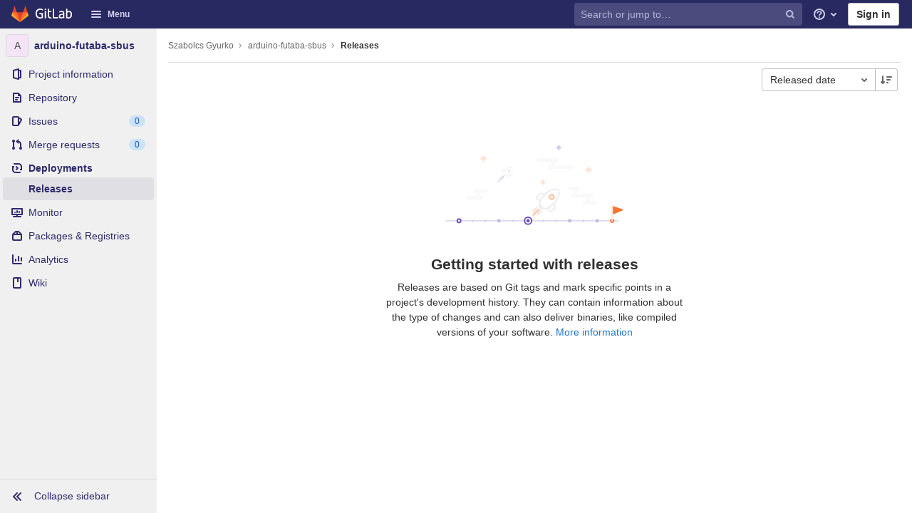

--- FILE ---
content_type: text/css; charset=utf-8
request_url: https://gitlab.hacking.hu/assets/highlight/themes/white-3dc16a1a591e4b4ebf0a3b185f2a92790dada139f107cde1bcb5fa03a563b0c6.css
body_size: 1394
content:
@keyframes blinking-dot{0%{opacity:1}25%{opacity:0.4}75%{opacity:0.4}100%{opacity:1}}@keyframes blinking-scroll-button{0%{opacity:0.2}50%{opacity:1}100%{opacity:0.2}}@keyframes gl-spinner-rotate{0%{transform:rotate(0)}100%{transform:rotate(360deg)}}.code.white .file-line-num::before{visibility:hidden;display:inline-block;align-self:center;margin-top:0.25rem;margin-right:0.25rem;width:0.75rem;height:0.75rem;float:left;background-color:rgba(0,0,0,0.3);-webkit-mask-image:url(/assets/icons-stacked-26ee0f96ecff636d7dec1ec236cfcdbb1afd7c7bb4251aa7e0c20e4925608922.svg#link);mask-image:url(/assets/icons-stacked-26ee0f96ecff636d7dec1ec236cfcdbb1afd7c7bb4251aa7e0c20e4925608922.svg#link);-webkit-mask-repeat:no-repeat;mask-repeat:no-repeat;-webkit-mask-size:cover;mask-size:cover;-webkit-mask-position:center;mask-position:center;content:''}.code.white .file-line-num:hover::before{visibility:visible}.code.white .file-line-num:focus::before{visibility:visible}.code.white .line-numbers,.code.white .diff-line-num{background-color:#fafafa}.code.white .line-numbers.conflict_marker,.code.white .line-numbers.conflict_our,.code.white .diff-line-num.conflict_marker,.code.white .diff-line-num.conflict_our{background-color:#e1fad7;border-color:#e1fad7}.code.white .line-numbers.conflict_their,.code.white .diff-line-num.conflict_their{background-color:#e0f0ff;border-color:#e0f0ff}.code.white .diff-line-num,.code.white .diff-line-num a{color:rgba(0,0,0,0.3)}.code.white pre.code,.code.white .diff-line-num{border-color:#f0f0f0}.code.white,.code.white pre.code,.code.white .line_holder .line_content{background-color:#fff;color:#303030}.code.white .line_expansion{background-color:#fafafa}.code.white .line_expansion .diff-td,.code.white .line_expansion td{border-top:1px solid #dbdbdb;border-bottom:1px solid #dbdbdb}.code.white .line_expansion a{color:#1068bf}.code.white .line_holder.match .line_content,.code.white .line_holder .new-nonewline.line_content,.code.white .line_holder .old-nonewline.line_content{color:rgba(0,0,0,0.3);background-color:#fafafa}.code.white .line_holder .diff-grid-left:hover .diff-line-num:not(.empty-cell):not(.conflict_marker_their):not(.conflict_marker_our),.code.white .line_holder .diff-grid-right:hover .diff-line-num:not(.empty-cell):not(.conflict_marker_their):not(.conflict_marker_our){background-color:#ded7fc;border-color:#cabffa}.code.white .line_holder .diff-grid-left:hover .diff-line-num:not(.empty-cell):not(.conflict_marker_their):not(.conflict_marker_our) a,.code.white .line_holder .diff-grid-right:hover .diff-line-num:not(.empty-cell):not(.conflict_marker_their):not(.conflict_marker_our) a{color:#a390f7}.code.white .line_holder .diff-line-num.old{background-color:#f9d7dc;border-color:#fac5cd}.code.white .line_holder .diff-line-num.old a{color:#ae979a}.code.white .line_holder .diff-line-num.new{background-color:#ddfbe6;border-color:#c7f0d2}.code.white .line_holder .diff-line-num.new a{color:#9bb0a1}.code.white .line_holder .diff-line-num.is-over,.code.white .line_holder .diff-line-num.hll:not(.empty-cell).is-over{background-color:#ded7fc;border-color:#cabffa}.code.white .line_holder .diff-line-num.is-over a,.code.white .line_holder .diff-line-num.hll:not(.empty-cell).is-over a{color:#a390f7}.code.white .line_holder .diff-line-num.hll:not(.empty-cell){background-color:#fbf2da;border-color:#f0e2bd}.code.white .line_holder:not(.diff-expanded)+.diff-expanded>.diff-line-num,.code.white .line_holder:not(.diff-expanded)+.diff-expanded>.line-coverage,.code.white .line_holder:not(.diff-expanded)+.diff-expanded>.line_content,.code.white .line_holder.diff-expanded+.line_holder:not(.diff-expanded)>.diff-line-num,.code.white .line_holder.diff-expanded+.line_holder:not(.diff-expanded)>.line-coverage,.code.white .line_holder.diff-expanded+.line_holder:not(.diff-expanded)>.line_content{border-top:1px solid #e0e0e0}.code.white .line_holder.diff-expanded>.diff-line-num,.code.white .line_holder.diff-expanded>.line-coverage,.code.white .line_holder.diff-expanded>.line_content{background:#f7f7f7;border-color:#f7f7f7}.code.white .line_holder .line_content.old{background-color:#fbe9eb}.code.white .line_holder .line_content.old::before{color:#ae979a}.code.white .line_holder .line_content.old span.idiff{background-color:#fac5cd}.code.white .line_holder .line_content.new{background-color:#ecfdf0}.code.white .line_holder .line_content.new::before{color:#9bb0a1}.code.white .line_holder .line_content.new span.idiff{background-color:#c7f0d2}.code.white .line_holder .line_content.match{color:rgba(0,0,0,0.3);background-color:#fafafa}.code.white .line_holder .line_content.hll:not(.empty-cell){background-color:#fcf8e7}.code.white .line_holder .line-coverage{transition:border-left 0.1s ease-out}.code.white .line_holder .line-coverage.coverage{border-left:4px solid #2da160}.code.white .line_holder .line-coverage.no-coverage{border-left:2px solid #ec5941}.code.white .line_holder .line-coverage.old,.code.white .line_holder .line-codequality.old{background-color:#fbe9eb}.code.white .line_holder .line-coverage.new,.code.white .line_holder .line-codequality.new{background-color:#ecfdf0}.code.white .line_holder .line-coverage.hll:not(.empty-cell),.code.white .line_holder .line-codequality.hll:not(.empty-cell){background-color:#fcf8e7}.code.white pre .hll{background-color:#f8eec7 !important}.code.white span.highlight_word{background-color:#fafe3d !important}.code.white .line a{color:#0086b3}.code.white .hll{background-color:#f8f8f8}.code.white .c{color:#998;font-style:italic}.code.white .err{color:#a61717;background-color:#e3d2d2}.code.white .k{font-weight:600}.code.white .o{font-weight:600}.code.white .cm{color:#998;font-style:italic}.code.white .cp{color:#999;font-weight:600}.code.white .c1{color:#998;font-style:italic}.code.white .cs{color:#999;font-weight:600;font-style:italic}.code.white .gd{color:#000;background-color:#fdd}.code.white .gd .x{color:#000;background-color:#faa}.code.white .ge{font-style:italic}.code.white .gr{color:#a00}.code.white .gh{color:#800080;font-weight:600}.code.white .gi{color:#000;background-color:#dfd}.code.white .gi .x{color:#000;background-color:#afa}.code.white .go{color:#888}.code.white .gp{color:#555}.code.white .gs{font-weight:600}.code.white .gu{color:#800080;font-weight:600}.code.white .gt{color:#a00}.code.white .kc{font-weight:600}.code.white .kd{font-weight:600}.code.white .kn{font-weight:600}.code.white .kp{font-weight:600}.code.white .kr{font-weight:600}.code.white .kt{color:#458;font-weight:600}.code.white .m{color:#099}.code.white .s{color:#d14}.code.white .n{color:#333}.code.white .na{color:#008080}.code.white .nb{color:#0086b3}.code.white .nc{color:#458;font-weight:600}.code.white .no{color:#008080}.code.white .ni{color:#800080}.code.white .ne{color:#900;font-weight:600}.code.white .nf{color:#900;font-weight:600}.code.white .nn{color:#555}.code.white .nt{color:#000080}.code.white .nv{color:#008080}.code.white .ow{font-weight:600}.code.white .w{color:#bbb}.code.white .mf{color:#099}.code.white .mh{color:#099}.code.white .mi{color:#099}.code.white .mo{color:#099}.code.white .sb{color:#d14}.code.white .sc{color:#d14}.code.white .sd{color:#d14}.code.white .s2{color:#d14}.code.white .se{color:#d14}.code.white .sh{color:#d14}.code.white .si{color:#d14}.code.white .sx{color:#d14}.code.white .sr{color:#009926}.code.white .s1{color:#d14}.code.white .ss{color:#990073}.code.white .bp{color:#999}.code.white .vc{color:#008080}.code.white .vg{color:#008080}.code.white .vi{color:#008080}.code.white .il{color:#099}.code.white .gc{color:#999;background-color:#eaf2f5}.code.white .diff-line-num.conflict_marker_our,.code.white .diff-line-num.conflict_our{background-color:#e1fad7;border-color:#e1fad7}.code.white .diff-line-num.conflict_marker_their,.code.white .diff-line-num.conflict_their{background-color:#e0f0ff;border-color:#e0f0ff}.code.white .line_holder .line_content.conflict_marker_our,.code.white .line_holder .line-coverage.conflict_marker_our{background-color:#e1fad7;border-color:#e1fad7}.code.white .line_holder .line_content.conflict_marker_their,.code.white .line_holder .line-coverage.conflict_marker_their{background-color:#e0f0ff;border-color:#e0f0ff}.code.white .line_holder .line_content.conflict_our,.code.white .line_holder .line-coverage.conflict_our{background-color:#effdec;border-color:#effdec}.code.white .line_holder .line_content.conflict_their,.code.white .line_holder .line-coverage.conflict_their{background-color:#f2f9ff;border-color:#f2f9ff}


--- FILE ---
content_type: application/javascript
request_url: https://gitlab.hacking.hu/assets/webpack/commons-pages.projects.releases.edit-pages.projects.releases.index-pages.projects.releases.new-pages-ee9f51e7.d748dd83.chunk.js
body_size: 7569
content:
(this.webpackJsonp=this.webpackJsonp||[]).push([[78],{"/GZH":function(t,e,n){"use strict";n.d(e,"a",(function(){return r})),n.d(e,"b",(function(){return o})),n.d(e,"c",(function(){return i})),n.d(e,"d",(function(){return a})),n.d(e,"e",(function(){return s})),n.d(e,"f",(function(){return c})),n.d(e,"g",(function(){return l})),n.d(e,"h",(function(){return u})),n.d(e,"i",(function(){return d}));var r=40,o=35,i=13,a=27,s=36,c=37,l=39,u=32,d=38},"0Y/0":function(t,e,n){var r=n("8Doe"),o=n("bZij"),i=n("PiTB");t.exports=function(t){return i(o(t,void 0,r),t+"")}},"2Z+u":function(t,e,n){var r=n("Ekrn"),o=n("0Y/0")((function(t,e){return null==t?{}:r(t,e)}));t.exports=o},"4lAS":function(t,e,n){"use strict";var r=n("ofGl"),o=n("XBTk"),i=n("Qog8"),a=n("g3So"),s=n("s1D3"),c=n("FkSe"),l=n("Pyw5"),u=n.n(l);const d={components:{BButton:r.a,GlIcon:s.a,GlLoadingIcon:c.a},mixins:[a.a],props:{category:{type:String,required:!1,default:o.v.primary,validator:function(t){return Object.keys(o.v).includes(t)}},variant:{type:String,required:!1,default:o.y.default,validator:function(t){return Object.keys(o.y).includes(t)}},size:{type:String,required:!1,default:o.w.medium,validator:function(t){return Object.keys(o.w).includes(t)}},selected:{type:Boolean,required:!1,default:!1},icon:{type:String,required:!1,default:""},label:{type:Boolean,required:!1,default:!1},loading:{type:Boolean,required:!1,default:!1},buttonTextClasses:{type:String,required:!1,default:""},disabled:{type:Boolean,required:!1,default:!1}},computed:{hasIcon:function(){return""!==this.icon},hasIconOnly:function(){return 0===Object.keys(this.$slots).length&&this.hasIcon},isButtonDisabled:function(){return this.disabled||this.loading},buttonClasses:function(){var t=["gl-button"];return[o.y.dashed,o.y.link,o.y.reset].includes(this.variant)||this.category===o.v.primary||t.push("btn-".concat(this.variant,"-").concat(this.category)),t.push({"btn-icon":this.hasIconOnly,"button-ellipsis-horizontal":this.hasIconOnly&&"ellipsis_h"===this.icon,selected:this.selected}),this.label&&t.push("btn","btn-label","btn-".concat(this.buttonSize)),t},buttonSize:function(){return o.x[this.size]}},mounted:function(){this.$slots.default||this.$attrs["aria-label"]||this.$props.label||Object(i.e)("[gl-button]: Accessible name missing. Please add inner text or aria-label.")}};const f=u()({render:function(){var t=this,e=t.$createElement,n=t._self._c||e;return n(t.label?"span":"b-button",t._g(t._b({directives:[{name:"safe-link",rawName:"v-safe-link:[safeLinkConfig]",arg:t.safeLinkConfig}],tag:"component",class:t.buttonClasses,attrs:{target:t.target,variant:t.variant,size:t.buttonSize,disabled:t.isButtonDisabled}},"component",t.$attrs,!1),t.$listeners),[t.loading?n("gl-loading-icon",{staticClass:"gl-button-icon gl-button-loading-indicator",attrs:{inline:""}}):t._e(),t._v(" "),!t.hasIcon||t.hasIconOnly&&t.loading?t._e():n("gl-icon",{staticClass:"gl-button-icon",attrs:{name:t.icon}}),t._v(" "),t._t("emoji"),t._v(" "),t.hasIconOnly?t._e():n("span",{staticClass:"gl-button-text",class:t.buttonTextClasses},[t._t("default")],2)],2)},staticRenderFns:[]},void 0,d,void 0,!1,void 0,!1,void 0,void 0,void 0);e.a=f},"6iM1":function(t,e,n){"use strict";e.a={methods:{listenOnRoot:function(t,e){var n=this;this.$root.$on(t,e),this.$on("hook:beforeDestroy",(function(){n.$root.$off(t,e)}))},listenOnRootOnce:function(t,e){var n=this;this.$root.$once(t,e),this.$on("hook:beforeDestroy",(function(){n.$root.$off(t,e)}))},emitOnRoot:function(t){for(var e,n=arguments.length,r=new Array(n>1?n-1:0),o=1;o<n;o++)r[o-1]=arguments[o];(e=this.$root).$emit.apply(e,[t].concat(r))}}}},"9+77":function(t,e,n){"use strict";n.d(e,"d",(function(){return u})),n.d(e,"b",(function(){return d})),n.d(e,"a",(function(){return f})),n.d(e,"c",(function(){return p}));n("orcL");var r=n("2Z+u"),o=n.n(r),i=n("5v28"),a=n("0AwG");function s(t,e){var n=Object.keys(t);if(Object.getOwnPropertySymbols){var r=Object.getOwnPropertySymbols(t);e&&(r=r.filter((function(e){return Object.getOwnPropertyDescriptor(t,e).enumerable}))),n.push.apply(n,r)}return n}function c(t){for(var e=1;e<arguments.length;e++){var n=null!=arguments[e]?arguments[e]:{};e%2?s(Object(n),!0).forEach((function(e){l(t,e,n[e])})):Object.getOwnPropertyDescriptors?Object.defineProperties(t,Object.getOwnPropertyDescriptors(n)):s(Object(n)).forEach((function(e){Object.defineProperty(t,e,Object.getOwnPropertyDescriptor(n,e))}))}return t}function l(t,e,n){return e in t?Object.defineProperty(t,e,{value:n,enumerable:!0,configurable:!0,writable:!0}):t[e]=n,t}const u=Object(i.default)({},{fetchPolicy:i.fetchPolicies.NO_CACHE}),d=function(t){return c(c(c(c(c(c(c({},function(t){return o()(t,["name","tagName","tagPath","description","descriptionHtml","releasedAt","upcomingRelease"])}(t)),function(t){var e,n;let r=[];(null===(e=t.assets.sources)||void 0===e?void 0:e.nodes)&&(r=[...t.assets.sources.nodes]);let o=[];return(null===(n=t.assets.links)||void 0===n?void 0:n.nodes)&&(o=t.assets.links.nodes.map((function(t){var e;return c(c({},t),{},{linkType:null===(e=t.linkType)||void 0===e?void 0:e.toLowerCase()})}))),{assets:{count:t.assets.count,sources:r,links:o}}}(t)),function(t){var e,n;return{evidences:(null!==(e=null===(n=t.evidences)||void 0===n?void 0:n.nodes)&&void 0!==e?e:[]).map((function(t){return c({},t)}))}}(t)),function(t){var e;return{_links:c(c({},t.links),{},{self:null===(e=t.links)||void 0===e?void 0:e.selfUrl})}}(t)),function(t){return t.commit?{commit:{shortId:Object(a.t)(t.commit.sha),title:t.commit.title},commitPath:t.commit.webUrl}:{}}(t)),function(t){return{author:t.author}}(t)),function(t){return{milestones:t.milestones.nodes.map((function(t){return c(c({},t),{},{webUrl:t.webPath,webPath:void 0,issueStats:t.stats?{total:t.stats.totalIssuesCount,closed:t.stats.closedIssuesCount}:{},stats:void 0})}))}}(t))},f=function(t){return{data:t.data.project.releases.nodes.map(d),paginationInfo:c({},t.data.project.releases.pageInfo)}},p=function(t){return{data:d(t.data.project.release)}}},DXSV:function(t,e,n){"use strict";e.a={props:{id:{type:String}},data:function(){return{localId_:null}},computed:{safeId:function(){var t=this.id||this.localId_;return function(e){return t?(e=String(e||"").replace(/\s+/g,"_"))?t+"_"+e:t:null}}},mounted:function(){var t=this;this.$nextTick((function(){t.localId_="__BVID__".concat(t._uid)}))}}},Ekrn:function(t,e,n){var r=n("35Nh"),o=n("7klG");t.exports=function(t,e){return r(t,e,(function(e,n){return o(t,n)}))}},FkSe:function(t,e,n){"use strict";var r=n("Pyw5"),o=["sm","md","lg","xl"],i={dark:"dark",light:"light"};const a={props:{label:{type:String,required:!1,default:"Loading"},size:{type:String,required:!1,default:"sm",validator:function(t){return-1!==o.indexOf(t)}},color:{type:String,required:!1,default:i.dark,validator:function(t){return Object.keys(i).includes(t)}},inline:{type:Boolean,required:!1,default:!1}},computed:{rootElementType:function(){return this.inline?"span":"div"},cssClasses:function(){return["gl-spinner","".concat("gl-spinner","-").concat(i[this.color]),"".concat("gl-spinner","-").concat(this.size)]}}};const s=n.n(r)()({render:function(){var t=this.$createElement,e=this._self._c||t;return e(this.rootElementType,{tag:"component",staticClass:"gl-spinner-container"},[e("span",{staticClass:"align-text-bottom",class:this.cssClasses,attrs:{"aria-label":this.label}})])},staticRenderFns:[]},void 0,a,void 0,!1,void 0,!1,void 0,void 0,void 0);e.a=s},GVjJ:function(t,e,n){"use strict";n.d(e,"b",(function(){return s})),n.d(e,"a",(function(){return c}));n("EWC9"),n("gNBD"),n("orcL");var r=n("0AwG");function o(t,e){var n=Object.keys(t);if(Object.getOwnPropertySymbols){var r=Object.getOwnPropertySymbols(t);e&&(r=r.filter((function(e){return Object.getOwnPropertyDescriptor(t,e).enumerable}))),n.push.apply(n,r)}return n}function i(t){for(var e=1;e<arguments.length;e++){var n=null!=arguments[e]?arguments[e]:{};e%2?o(Object(n),!0).forEach((function(e){a(t,e,n[e])})):Object.getOwnPropertyDescriptors?Object.defineProperties(t,Object.getOwnPropertyDescriptors(n)):o(Object(n)).forEach((function(e){Object.defineProperty(t,e,Object.getOwnPropertyDescriptor(n,e))}))}return t}function a(t,e,n){return e in t?Object.defineProperty(t,e,{value:n,enumerable:!0,configurable:!0,writable:!0}):t[e]=n,t}const s=function(t){const e=new FormData(t);return function(t){return t.reduce((function(t,e){let{name:n,value:r}=e;return Object.assign(t,{[n]:r})}),{})}(Array.from(e.keys()).map((function(t){let n=e.getAll(t);return{name:t,value:1===(n=n.filter((function(t){return t}))).length?n[0]:n}})))},c=function(t){if(!t)throw new TypeError("`mountEl` argument is required");return[...t.querySelectorAll("[name]")].reduce((function(t,e){const n=e.dataset.jsName;if(!n)return t;const o=Object(r.c)(n),{id:a,placeholder:s,name:c,value:l,type:u,checked:d}=e,f=i({name:c,id:a,value:l},s&&{placeholder:s});return["radio","checkbox"].includes(u)?i(i({},t),{},{[o]:[...t[o]||[],i(i({},f),{},{checked:d})]}):i(i({},t),{},{[o]:f})}),{})}},Lzak:function(t,e,n){"use strict";var r=n("8ENL"),o=n("lgrP"),i=n("0zRR"),a=n("t8l0"),s=n("7bmO"),c=n("ua/H"),l=n("U9NU"),u=n("1m+M");function d(t,e){var n=Object.keys(t);if(Object.getOwnPropertySymbols){var r=Object.getOwnPropertySymbols(t);e&&(r=r.filter((function(e){return Object.getOwnPropertyDescriptor(t,e).enumerable}))),n.push.apply(n,r)}return n}function f(t,e,n){return e in t?Object.defineProperty(t,e,{value:n,enumerable:!0,configurable:!0,writable:!0}):t[e]=n,t}var p=Object(s.k)(u.b,["event","routerTag"]);delete p.href.default,delete p.to.default;var b=function(t){for(var e=1;e<arguments.length;e++){var n=null!=arguments[e]?arguments[e]:{};e%2?d(Object(n),!0).forEach((function(e){f(t,e,n[e])})):Object.getOwnPropertyDescriptors?Object.defineProperties(t,Object.getOwnPropertyDescriptors(n)):d(Object(n)).forEach((function(e){Object.defineProperty(t,e,Object.getOwnPropertyDescriptor(n,e))}))}return t}({tag:{type:String,default:"span"},variant:{type:String,default:function(){return Object(a.b)(i.c,"variant")}},pill:{type:Boolean,default:!1}},p),h=r.a.extend({name:i.c,functional:!0,props:b,render:function(t,e){var n=e.props,r=e.data,i=e.children,a=Object(l.d)(n),s=a?u.a:n.tag,d={staticClass:"badge",class:[n.variant?"badge-".concat(n.variant):"badge-secondary",{"badge-pill":n.pill,active:n.active,disabled:n.disabled}],props:a?Object(c.a)(p,n):{}};return t(s,Object(o.a)(r,d),i)}}),g=n("XBTk"),m=n("s1D3"),v=n("Pyw5"),j=n.n(v);const y={components:{BBadge:h,GlIcon:m.a},inheritAttrs:!1,props:{size:{type:String,default:g.h.md,validator:function(t){return void 0!==g.h[t]},required:!1},variant:{type:String,default:g.i.muted,validator:function(t){return void 0!==g.i[t]},required:!1},icon:{type:String,required:!1,default:null}},computed:{hasIconOnly:function(){return Boolean(this.icon&&0===Object.keys(this.$slots).length)},role:function(){return this.hasIconOnly?"img":void 0}}};const O=j()({render:function(){var t=this,e=t.$createElement,n=t._self._c||e;return n("b-badge",t._b({class:["gl-badge",t.size],attrs:{variant:t.variant,role:t.role,pill:""}},"b-badge",t.$attrs,!1),[t.icon?n("gl-icon",{staticClass:"gl-badge-icon",class:{"gl-mr-2":!t.hasIconOnly},attrs:{name:t.icon}}):t._e(),t._v(" "),t._t("default")],2)},staticRenderFns:[]},void 0,y,void 0,!1,void 0,!1,void 0,void 0,void 0);e.a=O},ZeWX:function(t,e,n){"use strict";n.d(e,"a",(function(){return b}));n("QifN"),n("pBsb"),n("Ch9p"),n("+xeR"),n("orcL"),n("pETN");var r=n("EmJ/"),o=n.n(r),i=n("06tH"),a=n.n(i);var s=n("m/7A"),c=n("XRO8"),l=n("2ibD"),u=n("GVjJ"),d=n("3twG"),f=n("/lV4"),p=n("k/Fq");class b{constructor(){!function(){const t=o()("ul.clone-options-dropdown");if(t.length){const e=o()("#clone_url"),n=o()(".js-git-clone-holder .js-clone-dropdown-label"),r=document.querySelector(".js-mobile-git-clone .js-clone-dropdown-label"),i=n.text().trim();i.length>0&&o()("a:contains('".concat(i,"')"),t).addClass("is-active"),o()("a",t).on("click",(function(n){const i=o()(n.currentTarget),a=i.attr("href");if(a&&(a.startsWith("vscode://")||a.startsWith("xcode://")))return;n.preventDefault();const s=i.data("cloneType");o()(".is-active",t).removeClass("is-active"),o()('a[data-clone-type="'.concat(s,'"]')).each((function(){const t=o()(this),e=t.find(".dropdown-menu-inner-title").text(),n=t.closest(".js-git-clone-holder, .js-mobile-git-clone").find(".js-clone-dropdown-label");t.toggleClass("is-active"),n.text(e)})),r?r.dataset.clipboardText=a:e.val(a),o()(".js-git-empty .js-clone").text(a)}))}}(),document.querySelector(".js-project-refs-dropdown")&&(b.initRefSwitcher(),o()(".project-refs-select").on("change",(function(){return o()(this).parents("form").trigger("submit")}))),o()(".hide-no-ssh-message").on("click",(function(t){return a.a.set("hide_no_ssh_message","false"),o()(this).parents(".no-ssh-key-message").remove(),t.preventDefault()})),o()(".hide-no-password-message").on("click",(function(t){return a.a.set("hide_no_password_message","false"),o()(this).parents(".no-password-message").remove(),t.preventDefault()})),o()(".hide-auto-devops-implicitly-enabled-banner").on("click",(function(t){const e=o()(this).data("project-id"),n="hide_auto_devops_implicitly_enabled_banner_".concat(e);return a.a.set(n,"false"),o()(this).parents(".auto-devops-implicitly-enabled-banner").remove(),t.preventDefault()})),b.projectSelectDropdown()}static projectSelectDropdown(){Object(p.a)(),o()(".project-item-select").on("click",(function(t){return b.changeProject(o()(t.currentTarget).val())}))}static changeProject(t){return window.location=t}static initRefSwitcher(){const t=document.createElement("li"),e=document.createElement("a");return e.href="#",o()(".js-project-refs-dropdown").each((function(){const n=o()(this),r=n.data("selected"),i=n.data("fieldName"),a=Boolean(n.data("visit")),p=n.closest("form"),b=p.attr("action"),h=Object(d.r)(Object(u.b)(p[0]),b);return Object(s.a)(n,{data(t,e){l.a.get(n.data("refsUrl"),{params:{ref:n.data("ref"),search:t}}).then((function(t){let{data:n}=t;return e(n)})).catch((function(){return Object(c.c)(Object(f.a)("An error occurred while getting projects"))}))},selectable:!0,filterable:!0,filterRemote:!0,filterByText:!0,inputFieldName:n.data("inputFieldName"),fieldName:i,renderRow(n){const o=t.cloneNode(!1),s=e.cloneNode(!1);return n===r&&(s.className="is-active"),s.textContent=n,s.dataset.ref=n,n.length>0&&a&&(s.href=Object(d.r)({[i]:n},h)),o.appendChild(s),o},id:(t,e)=>e.attr("data-ref"),toggleLabel:(t,e)=>e.text().trim(),clicked(t){const{e:e}=t;if(e.preventDefault(),a){const t=new URL(e.target.href),r=window.location.href;if(r.includes("/-/")){const e=n.data("ref"),o=r.split("/-/")[1].split(e)[1];if(null==o?void 0:o.startsWith("/")){const e=null==o?void 0:o.slice(1).split("#")[0];t.searchParams.set("path",e),t.hash=window.location.hash}}e.metaKey?window.open(t.href,"_blank"):window.location.href=t.href}}})}))}}},gNBD:function(t,e,n){var r=n("ZfjD"),o=n("H81m"),i=n("b05b");r({target:"Object",stat:!0},{fromEntries:function(t){var e={};return o(t,(function(t,n){i(e,t,n)}),{AS_ENTRIES:!0}),e}})},gjpc:function(t,e,n){"use strict";n.r(e);var r=n("CX32");function o(){const t=function(t,e){t.setAttribute("data-track-action",e)},e=function(t,e){const n=document.querySelector(".nav-sidebar").classList.contains("js-sidebar-collapsed")?"Collapsed":"Expanded";t.setAttribute("data-track-extra",JSON.stringify({sidebar_display:n,menu_display:e}))},n=this.parentNode,r=n.closest(".sidebar-sub-level-items");if(r){e(n,r.classList.contains("fly-out-list")?"Fly out":"Expanded"),t(n,"click_menu_item")}else{const r=n.classList.contains("is-showing-fly-out")?"Fly out":"Expanded";e(n,r),t(n,"click_menu")}}new(n("ZeWX").a),new r.a,document.querySelectorAll(".nav-sidebar li[data-track-label] > a").forEach((function(t){t.addEventListener("click",o)}))},"k/Fq":function(t,e,n){"use strict";n("jaBk");var r=n("EmJ/"),o=n.n(r),i=n("qPgm"),a=n("qnJZ"),s=n("/lV4"),c=(n("pBsb"),n("n7CP"));class l{constructor(t){this.projectSelectInput=o()(t),this.newItemBtn=o()(".new-project-item-link"),this.resourceType=this.newItemBtn.data("type"),this.resourceLabel=this.newItemBtn.data("label"),this.formattedText=this.deriveTextVariants(),this.groupId=this.projectSelectInput.data("groupId"),this.bindEvents(),this.initLocalStorage()}bindEvents(){var t=this;this.projectSelectInput.siblings(".new-project-item-select-button").on("click",(function(e){return t.openDropdown(e)})),this.newItemBtn.on("click",(function(e){t.getProjectFromLocalStorage()||(e.preventDefault(),t.openDropdown(e))})),this.projectSelectInput.on("change",(function(){return t.selectProject()}))}initLocalStorage(){c.a.isLocalStorageAccessSafe()&&(this.localStorageKey=["group",this.groupId,this.formattedText.localStorageItemType,"recent-project"].join("-"),this.setBtnTextFromLocalStorage())}openDropdown(t){n.e(455).then(n.t.bind(null,"p9g0",7)).then((function(){Object(a.a)(gon.select2_css_path).then((function(){o()(t.currentTarget).siblings(".project-item-select").select2("open")})).catch((function(){}))})).catch((function(){}))}selectProject(){const t=JSON.parse(this.projectSelectInput.val()),e={url:"".concat(t.url,"/").concat(this.projectSelectInput.data("relativePath")),name:t.name};this.setNewItemBtnAttributes(e),this.setProjectInLocalStorage(e)}setBtnTextFromLocalStorage(){const t=this.getProjectFromLocalStorage();this.setNewItemBtnAttributes(t)}setNewItemBtnAttributes(t){t?(this.newItemBtn.attr("href",t.url),this.newItemBtn.text("".concat(this.formattedText.defaultTextPrefix," in ").concat(t.name))):this.newItemBtn.text("Select project to create ".concat(this.formattedText.presetTextSuffix))}getProjectFromLocalStorage(){const t=localStorage.getItem(this.localStorageKey);return JSON.parse(t)}setProjectInLocalStorage(t){const e=JSON.stringify(t);localStorage.setItem(this.localStorageKey,e)}deriveTextVariants(){const t=this.resourceLabel;return{localStorageItemType:"new-".concat(this.resourceType.split("_").join("-").slice(0,-1)),defaultTextPrefix:t,presetTextSuffix:this.resourceType.split("_").join(" ").slice(0,-1)}}}const u=function(){Object(a.a)(gon.select2_css_path).then((function(){o()(".ajax-project-select").each((function(t,e){var n=this;let r;const a=o()(e).data("simpleFilter")||!1,c=o()(e).data("select2");return this.groupId=o()(e).data("groupId"),this.userId=o()(e).data("userId"),this.includeGroups=o()(e).data("includeGroups"),this.allProjects=o()(e).data("allProjects")||!1,this.orderBy=o()(e).data("orderBy")||"id",this.withIssuesEnabled=o()(e).data("withIssuesEnabled"),this.withMergeRequestsEnabled=o()(e).data("withMergeRequestsEnabled"),this.withShared=void 0===o()(e).data("withShared")||o()(e).data("withShared"),this.includeProjectsInSubgroups=o()(e).data("includeProjectsInSubgroups")||!1,this.allowClear=o()(e).data("allowClear")||!1,r=Object(s.e)("ProjectSelect|Search for project"),this.includeGroups&&(r+=Object(s.e)("ProjectSelect| or group")),o()(e).select2({placeholder:r,minimumInputLength:0,query:function(t){let e;const r=function(e){const n={results:e};return t.callback(n)};return e=n.includeGroups?function(e){return i.a.groups(t.term,{},(function(t){const n=t.concat(e);return r(n)}))}:r,n.groupId?i.a.groupProjects(n.groupId,t.term,{with_issues_enabled:n.withIssuesEnabled,with_merge_requests_enabled:n.withMergeRequestsEnabled,with_shared:n.withShared,include_subgroups:n.includeProjectsInSubgroups,order_by:"similarity",simple:!0},e):n.userId?i.a.userProjects(n.userId,t.term,{with_issues_enabled:n.withIssuesEnabled,with_merge_requests_enabled:n.withMergeRequestsEnabled,with_shared:n.withShared,include_subgroups:n.includeProjectsInSubgroups},e):i.a.projects(t.term,{order_by:n.orderBy,with_issues_enabled:n.withIssuesEnabled,with_merge_requests_enabled:n.withMergeRequestsEnabled,membership:!n.allProjects},e)},id:t=>a?t.id:JSON.stringify({name:t.name,url:t.web_url}),text:t=>t.name_with_namespace||t.name,initSelection:(t,e)=>i.a.project(t.val()).then((function(t){let{data:n}=t;return e(n)})),allowClear:this.allowClear,dropdownCssClass:"ajax-project-dropdown"}),c||a?e:new l(e)}))})).catch((function(){}))};e.a=function(){o()(".ajax-project-select").length&&n.e(455).then(n.t.bind(null,"p9g0",7)).then(u).catch((function(){}))}},lBwk:function(t,e,n){"use strict";n.d(e,"j",(function(){return o})),n.d(e,"d",(function(){return i})),n.d(e,"c",(function(){return a})),n.d(e,"g",(function(){return s})),n.d(e,"k",(function(){return c})),n.d(e,"b",(function(){return l})),n.d(e,"i",(function(){return u})),n.d(e,"l",(function(){return d})),n.d(e,"f",(function(){return f})),n.d(e,"p",(function(){return p})),n.d(e,"m",(function(){return b})),n.d(e,"n",(function(){return h})),n.d(e,"e",(function(){return g})),n.d(e,"a",(function(){return m})),n.d(e,"o",(function(){return v})),n.d(e,"h",(function(){return j}));var r=n("/lV4");const o=5,i="back_url",a=Object.freeze({OTHER:"other",IMAGE:"image",PACKAGE:"package",RUNBOOK:"runbook"}),s=a.OTHER,c=10,l="asc",u="desc",d="released_at",f="created_at",p=[{orderBy:d,label:Object(r.a)("Released date")},{orderBy:f,label:Object(r.a)("Created date")}],b="RELEASED_AT_ASC",h="RELEASED_AT_DESC",g="CREATED_ASC",m=[b,h,g,"CREATED_DESC"],v={[d]:{[l]:b,[u]:h},[f]:{[l]:g,[u]:"CREATED_DESC"}},j=h},ofGl:function(t,e,n){"use strict";n.d(e,"a",(function(){return x}));var r=n("8ENL"),o=n("lgrP"),i=n("0zRR"),a=n("/GZH"),s=n("TjC/"),c=n("t8l0"),l=n("o/E4"),u=n("QXXq"),d=n("BrvI"),f=n("7bmO"),p=n("ua/H"),b=n("U9NU"),h=n("1m+M");function g(t,e){var n=Object.keys(t);if(Object.getOwnPropertySymbols){var r=Object.getOwnPropertySymbols(t);e&&(r=r.filter((function(e){return Object.getOwnPropertyDescriptor(t,e).enumerable}))),n.push.apply(n,r)}return n}function m(t){for(var e=1;e<arguments.length;e++){var n=null!=arguments[e]?arguments[e]:{};e%2?g(Object(n),!0).forEach((function(e){v(t,e,n[e])})):Object.getOwnPropertyDescriptors?Object.defineProperties(t,Object.getOwnPropertyDescriptors(n)):g(Object(n)).forEach((function(e){Object.defineProperty(t,e,Object.getOwnPropertyDescriptor(n,e))}))}return t}function v(t,e,n){return e in t?Object.defineProperty(t,e,{value:n,enumerable:!0,configurable:!0,writable:!0}):t[e]=n,t}var j=Object(f.k)(h.b,["event","routerTag"]);delete j.href.default,delete j.to.default;var y=m(m({},{block:{type:Boolean,default:!1},disabled:{type:Boolean,default:!1},size:{type:String,default:function(){return Object(c.b)(i.g,"size")}},variant:{type:String,default:function(){return Object(c.b)(i.g,"variant")}},type:{type:String,default:"button"},tag:{type:String,default:"button"},pill:{type:Boolean,default:!1},squared:{type:Boolean,default:!1},pressed:{type:Boolean,default:null}}),j),O=function(t){"focusin"===t.type?Object(l.b)(t.target,"focus"):"focusout"===t.type&&Object(l.y)(t.target,"focus")},w=function(t){return Object(b.d)(t)||Object(l.t)(t.tag,"a")},S=function(t){return Object(d.b)(t.pressed)},_=function(t){return!(w(t)||t.tag&&!Object(l.t)(t.tag,"button"))},k=function(t){return!w(t)&&!_(t)},P=function(t){var e;return["btn-".concat(t.variant||Object(c.b)(i.g,"variant")),(e={},v(e,"btn-".concat(t.size),t.size),v(e,"btn-block",t.block),v(e,"rounded-pill",t.pill),v(e,"rounded-0",t.squared&&!t.pill),v(e,"disabled",t.disabled),v(e,"active",t.pressed),e)]},I=function(t){return w(t)?Object(p.a)(j,t):{}},E=function(t,e){var n=_(t),r=w(t),o=S(t),i=k(t),a=r&&"#"===t.href,s=e.attrs&&e.attrs.role?e.attrs.role:null,c=e.attrs?e.attrs.tabindex:null;return(i||a)&&(c="0"),{type:n&&!r?t.type:null,disabled:n?t.disabled:null,role:i||a?"button":s,"aria-disabled":i?String(t.disabled):null,"aria-pressed":o?String(t.pressed):null,autocomplete:o?"off":null,tabindex:t.disabled&&!n?"-1":c}},x=r.a.extend({name:i.g,functional:!0,props:y,render:function(t,e){var n=e.props,r=e.data,i=e.listeners,c=e.children,l=S(n),f=w(n),p=k(n),b=f&&"#"===n.href,g={keydown:function(t){if(!n.disabled&&(p||b)){var e=t.keyCode;if(e===a.h||e===a.c&&p){var r=t.currentTarget||t.target;Object(u.d)(t,{propagation:!1}),r.click()}}},click:function(t){n.disabled&&Object(d.d)(t)?Object(u.d)(t):l&&i&&i["update:pressed"]&&Object(s.b)(i["update:pressed"]).forEach((function(t){Object(d.e)(t)&&t(!n.pressed)}))}};l&&(g.focusin=O,g.focusout=O);var m={staticClass:"btn",class:P(n),props:I(n),attrs:E(n,r),on:g};return t(f?h.a:n.tag,Object(o.a)(r,m),c)}})},rPnh:function(t,e,n){"use strict";n.d(e,"b",(function(){return o})),n.d(e,"a",(function(){return i}));var r=n("zlPX"),o=function(){var t=arguments.length>0&&void 0!==arguments[0]?arguments[0]:"";return String(t).replace(r.h,"")},i=function(t,e){return t?{innerHTML:t}:e?{textContent:e}:{}}}}]);
//# sourceMappingURL=commons-pages.projects.releases.edit-pages.projects.releases.index-pages.projects.releases.new-pages-ee9f51e7.d748dd83.chunk.js.map

--- FILE ---
content_type: application/javascript
request_url: https://gitlab.hacking.hu/assets/webpack/commons-pages.projects.releases.index-pages.projects.releases.show.2a1a6321.chunk.js
body_size: 9757
content:
(this.webpackJsonp=this.webpackJsonp||[]).push([[131],{"/127":function(e,t,s){"use strict";var i={name:"ReleaseSkeletonLoader",components:{GlSkeletonLoader:s("4+8U").a}},n=s("tBpV"),a=Object(n.a)(i,(function(){var e=this,t=e.$createElement,s=e._self._c||t;return s("gl-skeleton-loader",{attrs:{width:1248,height:420}},[s("path",{attrs:{d:"M 4.5 0 C 2.0156486 0 0 2.0156486 0 4.5 L 0 415.5 C 0 417.98435 2.0156486 420 4.5 420 L 1243.5 420 C 1245.9844 420 1248 417.98435 1248 415.5 L 1248 4.5 C 1248 2.0156486 1245.9844 0 1243.5 0 L 4.5 0 z M 4.5 1 L 1243.5 1 C 1245.4476 1 1247 2.5523514 1247 4.5 L 1247 415.5 C 1247 417.44765 1245.4476 419 1243.5 419 L 4.5 419 C 2.5523514 419 1 417.44765 1 415.5 L 1 4.5 C 1 2.5523514 2.5523514 1 4.5 1 z "}}),e._v(" "),s("rect",{attrs:{x:"0",y:"63.5",width:"1248",height:"1"}}),e._v(" "),s("rect",{attrs:{x:"16",y:"20",width:"293",height:"24"}}),e._v(" "),s("rect",{attrs:{x:"1207",y:"16",rx:"4",width:"32",height:"32"}}),e._v(" "),s("rect",{attrs:{x:"40",y:"121",rx:"4",width:"16",height:"16"}}),e._v(" "),s("rect",{attrs:{x:"60",y:"125",width:"116",height:"8"}}),e._v(" "),s("rect",{attrs:{x:"40",y:"145",rx:"4",width:"16",height:"16"}}),e._v(" "),s("rect",{attrs:{x:"60",y:"149",width:"132",height:"8"}}),e._v(" "),s("rect",{attrs:{x:"40",y:"169",rx:"4",width:"16",height:"16"}}),e._v(" "),s("rect",{attrs:{x:"60",y:"173",width:"140",height:"8"}}),e._v(" "),s("rect",{attrs:{x:"40",y:"193",rx:"4",width:"16",height:"16"}}),e._v(" "),s("rect",{attrs:{x:"60",y:"197",width:"112",height:"8"}}),e._v(" "),s("rect",{attrs:{x:"16",y:"228",width:"480",height:"8"}}),e._v(" "),s("rect",{attrs:{x:"16",y:"252",width:"560",height:"8"}}),e._v(" "),s("rect",{attrs:{x:"16",y:"276",width:"480",height:"8"}}),e._v(" "),s("rect",{attrs:{x:"16",y:"300",width:"560",height:"8"}}),e._v(" "),s("rect",{attrs:{x:"16",y:"324",width:"320",height:"8"}}),e._v(" "),s("rect",{attrs:{x:"0",y:"373",width:"1248",height:"1"}})])}),[],!1,null,null,null);t.a=a.exports},"5QKO":function(e,t,s){"use strict";var i=s("bOix");t.a={methods:{timeFormatted:e=>Object(i.r)().format(e),tooltipTitle:e=>Object(i.h)(e),durationTimeFormatted(e){const t=new Date(1e3*e);let s=t.getUTCHours(),i=t.getUTCMinutes(),n=t.getSeconds();return s<10&&(s="0".concat(s)),i<10&&(i="0".concat(i)),n<10&&(n="0".concat(n)),"".concat(s,":").concat(i,":").concat(n)}}}},"9RX+":function(e,t){e.exports=function(e){return e!=e}},GY8p:function(e,t){e.exports=function(e,t,s){for(var i=-1,n=null==e?0:e.length;++i<n;)if(s(t,e[i]))return!0;return!1}},HJBN:function(e,t,s){var i=s("TTsI"),n=s("4ips"),a=s("Opi0"),l=s("QFSp"),r=a((function(e,t){return l(e)?i(e,n(t,1,l,!0)):[]}));e.exports=r},"J6+Z":function(e,t,s){"use strict";var i=s("8ENL"),n=s("0zRR"),a=s("t8l0"),l=s("EQ0+"),r=s("rPnh"),o=s("BrvI"),c=s("9aS3"),d=s("Ddgg"),u=s("bvam"),m=i.a.extend({name:n.nb,mixins:[l.a],inject:{bvProgress:{default:function(){return{}}}},props:{value:{type:[Number,String],default:0},label:{type:String},labelHtml:{type:String},max:{type:[Number,String],default:null},precision:{type:[Number,String],default:null},variant:{type:String,default:function(){return Object(a.b)(n.nb,"variant")}},striped:{type:Boolean,default:null},animated:{type:Boolean,default:null},showProgress:{type:Boolean,default:null},showValue:{type:Boolean,default:null}},computed:{progressBarClasses:function(){return[this.computedVariant?"bg-".concat(this.computedVariant):"",this.computedStriped||this.computedAnimated?"progress-bar-striped":"",this.computedAnimated?"progress-bar-animated":""]},progressBarStyles:function(){return{width:this.computedValue/this.computedMax*100+"%"}},computedValue:function(){return Object(d.b)(this.value,0)},computedMax:function(){var e=Object(d.b)(this.max)||Object(d.b)(this.bvProgress.max,0);return e>0?e:100},computedPrecision:function(){return Object(c.b)(Object(d.c)(this.precision,Object(d.c)(this.bvProgress.precision,0)),0)},computedProgress:function(){var e=this.computedPrecision,t=Object(c.d)(10,e);return Object(d.a)(100*t*this.computedValue/this.computedMax/t,e)},computedVariant:function(){return this.variant||this.bvProgress.variant},computedStriped:function(){return Object(o.b)(this.striped)?this.striped:this.bvProgress.striped||!1},computedAnimated:function(){return Object(o.b)(this.animated)?this.animated:this.bvProgress.animated||!1},computedShowProgress:function(){return Object(o.b)(this.showProgress)?this.showProgress:this.bvProgress.showProgress||!1},computedShowValue:function(){return Object(o.b)(this.showValue)?this.showValue:this.bvProgress.showValue||!1}},render:function(e){var t,s=this.label,i=this.labelHtml,n=this.computedValue,a=this.computedPrecision,l={};return this.hasNormalizedSlot()?t=this.normalizeSlot():s||i?l=Object(r.a)(i,s):this.computedShowProgress?t=this.computedProgress:this.computedShowValue&&(t=Object(d.a)(n,a)),e("div",{staticClass:"progress-bar",class:this.progressBarClasses,style:this.progressBarStyles,attrs:{role:"progressbar","aria-valuemin":"0","aria-valuemax":Object(u.e)(this.computedMax),"aria-valuenow":Object(d.a)(n,a)},domProps:l},t)}}),h=i.a.extend({name:n.mb,mixins:[l.a],provide:function(){return{bvProgress:this}},props:{variant:{type:String,default:function(){return Object(a.b)(n.mb,"variant")}},striped:{type:Boolean,default:!1},animated:{type:Boolean,default:!1},height:{type:String},precision:{type:[Number,String],default:0},showProgress:{type:Boolean,default:!1},showValue:{type:Boolean,default:!1},max:{type:[Number,String],default:100},value:{type:[Number,String],default:0}},computed:{progressHeight:function(){return{height:this.height||null}}},render:function(e){var t=this.normalizeSlot();return t||(t=e(m,{props:{value:this.value,max:this.max,precision:this.precision,variant:this.variant,animated:this.animated,striped:this.striped,showProgress:this.showProgress,showValue:this.showValue}})),e("div",{class:["progress"],style:this.progressHeight},[t])}}),p=s("Pyw5");const g={components:{BProgress:h}};const v=s.n(p)()({render:function(){var e=this.$createElement;return(this._self._c||e)("b-progress",this._b({},"b-progress",this.$attrs,!1))},staticRenderFns:[]},void 0,g,void 0,!1,void 0,!1,void 0,void 0,void 0);t.a=v},P9pc:function(e,t){e.exports=function(e,t,s){for(var i=s-1,n=e.length;++i<n;)if(e[i]===t)return i;return-1}},QFSp:function(e,t,s){var i=s("20jF"),n=s("QA6A");e.exports=function(e){return n(e)&&i(e)}},QPeP:function(e,t,s){var i=s("q+Dt");e.exports=function(e,t){return!!(null==e?0:e.length)&&i(e,t,0)>-1}},TTsI:function(e,t,s){var i=s("4O6w"),n=s("QPeP"),a=s("GY8p"),l=s("90g9"),r=s("wJPF"),o=s("5PFN"),c=200;e.exports=function(e,t,s,d){var u=-1,m=n,h=!0,p=e.length,g=[],v=t.length;if(!p)return g;s&&(t=l(t,r(s))),d?(m=a,h=!1):t.length>=c&&(m=o,h=!1,t=new i(t));e:for(;++u<p;){var f=e[u],k=null==s?f:s(f);if(f=d||0!==f?f:0,h&&k==k){for(var b=v;b--;)if(t[b]===k)continue e;g.push(f)}else m(t,k,d)||g.push(f)}return g}},V594:function(e,t,s){"use strict";var i=s("Q33P"),n=s.n(i),a=s("EmJ/"),l=s.n(a),r=s("NmEs"),o=s("0AwG"),c=s("3twG"),d=s("sHIo"),u=(s("EJYk"),s("pBsb"),s("orcL"),s("MV2A")),m=s("s1D3"),h=s("LLbv"),p=s("a+C/"),g=s.n(p),v=s("bOix"),f=s("/lV4"),k=s("rK/1"),b=s("4lAS"),_={name:"ExpandButton",components:{GlButton:b.a},data:()=>({isCollapsed:!0}),computed:{ariaLabel:()=>Object(f.a)("Click to expand text")},destroyed(){this.isCollapsed=!0},methods:{onClick(){this.isCollapsed=!this.isCollapsed}}},y=s("tBpV"),x=Object(y.a)(_,(function(){var e=this,t=e.$createElement,s=e._self._c||t;return s("span",[s("gl-button",{directives:[{name:"show",rawName:"v-show",value:e.isCollapsed,expression:"isCollapsed"}],staticClass:"js-text-expander-prepend text-expander btn-blank",attrs:{"aria-label":e.ariaLabel,type:"button",icon:"ellipsis_h"},on:{click:e.onClick}}),e._v(" "),e.isCollapsed?s("span",[e._t("short")],2):e._e(),e._v(" "),e.isCollapsed?e._e():s("span",[e._t("expanded")],2),e._v(" "),s("gl-button",{directives:[{name:"show",rawName:"v-show",value:!e.isCollapsed,expression:"!isCollapsed"}],staticClass:"js-text-expander-append text-expander btn-blank",attrs:{"aria-label":e.ariaLabel,type:"button",icon:"ellipsis_h"},on:{click:e.onClick}})],1)}),[],!1,null,null,null).exports,w={name:"EvidenceBlock",components:{ClipboardButton:k.a,ExpandButton:x,GlLink:u.a,GlIcon:m.a},directives:{GlTooltip:h.a},props:{release:{type:Object,required:!0}},computed:{evidences(){return this.release.evidences}},methods:{evidenceTitle(e){const[t,s,i]=this.release.evidences[e].filepath.split("/").slice(-3);return Object(f.f)(Object(f.a)("%{tag}-%{evidence}-%{filename}"),{tag:t,evidence:s,filename:i})},evidenceUrl(e){return this.release.evidences[e].filepath},sha(e){return this.release.evidences[e].sha},shortSha(e){return Object(o.t)(this.release.evidences[e].sha)},collectedAt(e){return g()(this.release.evidences[e].collectedAt,"mmmm dS, yyyy, h:MM TT")},timeSummary(e){const{format:t}=Object(v.r)();return Object(f.f)(Object(f.a)(" Collected %{time}"),{time:t(this.release.evidences[e].collectedAt)})}}},S=Object(y.a)(w,(function(){var e=this,t=e.$createElement,s=e._self._c||t;return s("div",[s("div",{staticClass:"card-text gl-mt-3"},[s("b",[e._v(e._s(e.__("Evidence collection")))])]),e._v(" "),e._l(e.evidences,(function(t,i){return s("div",{key:e.evidenceTitle(i),staticClass:"mb-2"},[s("div",{staticClass:"d-flex align-items-center"},[s("gl-link",{directives:[{name:"gl-tooltip",rawName:"v-gl-tooltip"}],staticClass:"d-flex align-items-center monospace",attrs:{title:e.__("Download evidence JSON"),download:e.evidenceTitle(i),href:e.evidenceUrl(i)}},[s("gl-icon",{staticClass:"align-middle gl-mr-3",attrs:{name:"review-list"}}),e._v(" "),s("span",[e._v(e._s(e.evidenceTitle(i)))])],1),e._v(" "),s("expand-button",{scopedSlots:e._u([{key:"short",fn:function(){return[s("span",{staticClass:"js-short monospace"},[e._v(e._s(e.shortSha(i)))])]},proxy:!0},{key:"expanded",fn:function(){return[s("span",{staticClass:"js-expanded monospace gl-pl-2"},[e._v(e._s(e.sha(i)))])]},proxy:!0}],null,!0)}),e._v(" "),s("clipboard-button",{attrs:{title:e.__("Copy evidence SHA"),text:e.sha(i),category:"tertiary"}})],1),e._v(" "),s("div",{staticClass:"d-flex align-items-center text-muted"},[s("gl-icon",{directives:[{name:"gl-tooltip",rawName:"v-gl-tooltip"}],staticClass:"align-middle gl-mr-3",attrs:{name:"clock",title:e.collectedAt(i)}}),e._v(" "),s("span",[e._v(e._s(e.timeSummary(i)))])],1)])}))],2)}),[],!1,null,null,null).exports,C=s("B42D"),N=s.n(C),O=s("HJBN"),j=s.n(O),A=s("aOF2"),F=s("Lzak"),P=s("lBwk"),T={name:"ReleaseBlockAssets",components:{GlLink:u.a,GlButton:b.a,GlCollapse:A.a,GlIcon:m.a,GlBadge:F.a},directives:{GlTooltip:h.a},props:{assets:{type:Object,required:!0}},data:()=>({isAssetsExpanded:!0}),computed:{imageLinks(){return this.linksForType(P.c.IMAGE)},packageLinks(){return this.linksForType(P.c.PACKAGE)},runbookLinks(){return this.linksForType(P.c.RUNBOOK)},otherLinks(){return j()(this.assets.links,[...this.imageLinks,...this.packageLinks,...this.runbookLinks])},sections(){return[{links:N()(this.assets,"sources",[]).map((function(e){return{url:e.url,name:Object(f.f)(Object(f.a)("Source code (%{fileExtension})"),{fileExtension:e.format})}})),iconName:"doc-code"},{title:Object(f.e)("ReleaseAssetLinkType|Images"),links:this.imageLinks,iconName:"container-image"},{title:Object(f.e)("ReleaseAssetLinkType|Packages"),links:this.packageLinks,iconName:"package"},{title:Object(f.e)("ReleaseAssetLinkType|Runbooks"),links:this.runbookLinks,iconName:"book"},{title:Object(f.e)("ReleaseAssetLinkType|Other"),links:this.otherLinks,iconName:"link"}].filter((function(e){return e.links.length>0}))}},methods:{toggleAssetsExpansion(){this.isAssetsExpanded=!this.isAssetsExpanded},linksForType(e){return this.assets.links.filter((function(t){return t.linkType===e}))}},externalLinkTooltipText:Object(f.a)("This link points to external content")},R=Object(y.a)(T,(function(){var e=this,t=e.$createElement,s=e._self._c||t;return s("div",{staticClass:"card-text gl-mt-3"},[s("gl-button",{staticClass:"gl-font-weight-bold",attrs:{"data-testid":"accordion-button",variant:"link"},on:{click:e.toggleAssetsExpansion}},[s("gl-icon",{staticClass:"gl-transition-medium",class:{"gl-rotate-90":e.isAssetsExpanded},attrs:{name:"chevron-right"}}),e._v("\n    "+e._s(e.__("Assets"))+"\n    "),s("gl-badge",{staticClass:"gl-display-inline-block",attrs:{size:"sm",variant:"neutral"}},[e._v(e._s(e.assets.count))])],1),e._v(" "),s("gl-collapse",{model:{value:e.isAssetsExpanded,callback:function(t){e.isAssetsExpanded=t},expression:"isAssetsExpanded"}},[s("div",{staticClass:"gl-pl-6 gl-pt-3 js-assets-list"},[e._l(e.sections,(function(t,i){return[t.title?s("h5",{key:"section-header-"+i,staticClass:"gl-mb-2"},[e._v("\n          "+e._s(t.title)+"\n        ")]):e._e(),e._v(" "),s("ul",{key:"section-body-"+i,staticClass:"list-unstyled gl-m-0"},e._l(t.links,(function(i){return s("li",{key:i.url,staticClass:"gl-display-flex"},[s("gl-link",{staticClass:"gl-display-flex gl-align-items-center gl-line-height-24",attrs:{href:i.directAssetUrl||i.url}},[s("gl-icon",{staticClass:"gl-mr-2 gl-flex-shrink-0 gl-flex-grow-0",attrs:{name:t.iconName}}),e._v("\n              "+e._s(i.name)+"\n              "),i.external?s("gl-icon",{directives:[{name:"gl-tooltip",rawName:"v-gl-tooltip"}],staticClass:"gl-ml-2 gl-flex-shrink-0 gl-flex-grow-0 gl-text-gray-400",attrs:{name:"external-link","aria-label":e.$options.externalLinkTooltipText,title:e.$options.externalLinkTooltipText,"data-testid":"external-link-indicator"}}):e._e()],1)],1)})),0)]}))],2)])],1)}),[],!1,null,null,null).exports,q=s("ZHzM"),L=s("5QKO"),B={name:"ReleaseBlockFooter",components:{GlIcon:m.a,GlLink:u.a,UserAvatarLink:q.a},directives:{GlTooltip:h.a},mixins:[L.a],props:{commit:{type:Object,required:!1,default:null},commitPath:{type:String,required:!1,default:""},tagName:{type:String,required:!1,default:""},tagPath:{type:String,required:!1,default:""},author:{type:Object,required:!1,default:null},releasedAt:{type:String,required:!1,default:""}},computed:{releasedAtTimeAgo(){return this.timeFormatted(this.releasedAt)},userImageAltDescription(){return this.author&&this.author.username?Object(f.f)(Object(f.a)("%{username}'s avatar"),{username:this.author.username}):null},createdTime(){return new Date<new Date(this.releasedAt)?Object(f.a)("Will be created"):Object(f.a)("Created")}}},E=Object(y.a)(B,(function(){var e=this,t=e.$createElement,s=e._self._c||t;return s("div",[e.commit?s("div",{staticClass:"float-left mr-3 d-flex align-items-center js-commit-info"},[s("gl-icon",{ref:"commitIcon",staticClass:"mr-1",attrs:{name:"commit"}}),e._v(" "),s("div",{directives:[{name:"gl-tooltip",rawName:"v-gl-tooltip.bottom",modifiers:{bottom:!0}}],attrs:{title:e.commit.title}},[e.commitPath?s("gl-link",{attrs:{href:e.commitPath}},[e._v("\n        "+e._s(e.commit.shortId)+"\n      ")]):s("span",[e._v(e._s(e.commit.shortId))])],1)],1):e._e(),e._v(" "),e.tagName?s("div",{staticClass:"float-left mr-3 d-flex align-items-center js-tag-info"},[s("gl-icon",{staticClass:"mr-1",attrs:{name:"tag"}}),e._v(" "),s("div",{directives:[{name:"gl-tooltip",rawName:"v-gl-tooltip.bottom",modifiers:{bottom:!0}}],attrs:{title:e.__("Tag")}},[e.tagPath?s("gl-link",{attrs:{href:e.tagPath}},[e._v("\n        "+e._s(e.tagName)+"\n      ")]):s("span",[e._v(e._s(e.tagName))])],1)],1):e._e(),e._v(" "),e.releasedAt||e.author?s("div",{staticClass:"float-left d-flex align-items-center js-author-date-info"},[s("span",{staticClass:"text-secondary"},[e._v(e._s(e.createdTime)+" ")]),e._v(" "),e.releasedAt?[s("span",{directives:[{name:"gl-tooltip",rawName:"v-gl-tooltip.bottom",modifiers:{bottom:!0}}],staticClass:"text-secondary flex-shrink-0",attrs:{title:e.tooltipTitle(e.releasedAt)}},[e._v("\n        "+e._s(e.releasedAtTimeAgo)+" \n      ")])]:e._e(),e._v(" "),e.author?s("div",{staticClass:"d-flex"},[s("span",{staticClass:"text-secondary"},[e._v(e._s(e.__("by"))+" ")]),e._v(" "),s("user-avatar-link",{attrs:{"link-href":e.author.webUrl,"img-src":e.author.avatarUrl,"img-alt":e.userImageAltDescription,"tooltip-text":e.author.username,"tooltip-placement":"bottom"}})],1):e._e()],2):e._e()])}),[],!1,null,null,null).exports,M={i18n:{editButton:Object(f.a)("Edit this release")},name:"ReleaseBlockHeader",components:{GlLink:u.a,GlBadge:F.a,GlButton:b.a,GlIcon:m.a},directives:{GlTooltip:h.a},props:{release:{type:Object,required:!0}},computed:{editLink(){var e;if(null===(e=this.release._links)||void 0===e?void 0:e.editUrl){const e={[P.d]:window.location.href};return Object(c.z)(e,this.release._links.editUrl)}},selfLink(){var e;return null===(e=this.release._links)||void 0===e?void 0:e.self}}},I=Object(y.a)(M,(function(){var e=this,t=e.$createElement,s=e._self._c||t;return s("div",{staticClass:"card-header d-flex align-items-center bg-white pr-0"},[s("h2",{staticClass:"card-title my-2 mr-auto"},[e.selfLink?s("gl-link",{staticClass:"font-size-inherit",attrs:{href:e.selfLink}},[e._v("\n      "+e._s(e.release.name)+"\n    ")]):[e._v("\n      "+e._s(e.release.name)+"\n      "),s("gl-icon",{directives:[{name:"gl-tooltip",rawName:"v-gl-tooltip"}],staticClass:"text-secondary gl-mb-2",attrs:{name:"lock",title:e.__("Private - Guest users are not allowed to view detailed release information like title and source code.")}})],e._v(" "),e.release.upcomingRelease?s("gl-badge",{staticClass:"align-middle",attrs:{variant:"warning"}},[e._v(e._s(e.__("Upcoming Release")))]):e._e()],2),e._v(" "),e.editLink?s("gl-button",{directives:[{name:"gl-tooltip",rawName:"v-gl-tooltip"}],staticClass:"gl-mr-3 js-edit-button ml-2 pb-2",attrs:{category:"primary",variant:"default",icon:"pencil",title:e.$options.i18n.editButton,"aria-label":e.$options.i18n.editButton,href:e.editLink}}):e._e()],1)}),[],!1,null,null,null).exports,U=s("J6+Z"),G=s("30su"),$={name:"IssuableStats",components:{GlLink:u.a,GlBadge:F.a,GlSprintf:G.a},props:{label:{type:String,required:!0},total:{type:Number,required:!0},closed:{type:Number,required:!0},merged:{type:Number,required:!1,default:null},openedPath:{type:String,required:!1,default:""},closedPath:{type:String,required:!1,default:""},mergedPath:{type:String,required:!1,default:""}},computed:{opened(){return this.total-(this.closed+(this.merged||0))},showMerged(){return null!=this.merged}}},H=Object(y.a)($,(function(){var e=this,t=e.$createElement,s=e._self._c||t;return s("div",{staticClass:"gl-display-flex gl-flex-direction-column gl-flex-shrink-0 gl-mr-6 gl-mb-5"},[s("span",{staticClass:"gl-mb-2"},[e._v("\n    "+e._s(e.label)+"\n    "),s("gl-badge",{attrs:{variant:"muted",size:"sm"}},[e._v(e._s(e.total))])],1),e._v(" "),s("div",{staticClass:"gl-display-flex"},[s("span",{staticClass:"gl-white-space-pre-wrap",attrs:{"data-testid":"open-stat"}},[s("gl-sprintf",{attrs:{message:e.__("Open: %{open}")},scopedSlots:e._u([{key:"open",fn:function(){return[e.openedPath?s("gl-link",{attrs:{href:e.openedPath}},[e._v(e._s(e.opened))]):[e._v(e._s(e.opened))]]},proxy:!0}])})],1),e._v(" "),e.showMerged?[s("span",{staticClass:"gl-mx-2"},[e._v("•")]),e._v(" "),s("span",{staticClass:"gl-white-space-pre-wrap",attrs:{"data-testid":"merged-stat"}},[s("gl-sprintf",{attrs:{message:e.__("Merged: %{merged}")},scopedSlots:e._u([{key:"merged",fn:function(){return[e.mergedPath?s("gl-link",{attrs:{href:e.mergedPath}},[e._v(e._s(e.merged))]):[e._v(e._s(e.merged))]]},proxy:!0}],null,!1,591635663)})],1)]:e._e(),e._v(" "),s("span",{staticClass:"gl-mx-2"},[e._v("•")]),e._v(" "),s("span",{staticClass:"gl-white-space-pre-wrap",attrs:{"data-testid":"closed-stat"}},[s("gl-sprintf",{attrs:{message:e.__("Closed: %{closed}")},scopedSlots:e._u([{key:"closed",fn:function(){return[e.closedPath?s("gl-link",{attrs:{href:e.closedPath}},[e._v(e._s(e.closed))]):[e._v(e._s(e.closed))]]},proxy:!0}])})],1)],2)])}),[],!1,null,null,null).exports,z={name:"ReleaseBlockMilestoneInfo",components:{GlProgressBar:U.a,GlLink:u.a,GlButton:b.a,IssuableStats:H},directives:{GlTooltip:h.a},props:{milestones:{type:Array,required:!0},openedIssuesPath:{type:String,required:!1,default:""},closedIssuesPath:{type:String,required:!1,default:""},openedMergeRequestsPath:{type:String,required:!1,default:""},mergedMergeRequestsPath:{type:String,required:!1,default:""},closedMergeRequestsPath:{type:String,required:!1,default:""}},data:()=>({showAllMilestones:!1}),computed:{percentCompleteText(){return Object(f.f)(Object(f.a)("%{percent}%{percentSymbol} complete"),{percent:this.percentComplete,percentSymbol:"%"})},percentComplete(){const e=Math.round(this.issueCounts.closed/this.issueCounts.total*100);return Number.isNaN(e)?0:e},issueCounts(){return this.milestones.map((function(e){return e.issueStats||{}})).reduce((function(e,t){return e.total+=t.total||0,e.closed+=t.closed||0,e}),{total:0,closed:0})},showMergeRequestStats(){return this.milestones.some((function(e){return e.mrStats}))},mergeRequestCounts(){return this.milestones.map((function(e){return e.mrStats||{}})).reduce((function(e,t){return e.total+=t.total||0,e.merged+=t.merged||0,e.closed+=t.closed||0,e}),{total:0,merged:0,closed:0})},milestoneLabelText(){return Object(f.d)("Milestone","Milestones",this.milestones.length)},milestonesToDisplay(){return this.showAllMilestones?this.milestones:this.milestones.slice(0,P.j)},showMoreLink(){return this.milestones.length>P.j},moreText(){return this.showAllMilestones?Object(f.a)("show fewer"):Object(f.f)(Object(f.a)("show %{count} more"),{count:this.milestones.length-P.j})}},methods:{toggleShowAll(){this.showAllMilestones=!this.showAllMilestones},shouldRenderBullet(e){return Boolean(e!==this.milestonesToDisplay.length-1||this.showMoreLink)},shouldRenderShowMoreLink(e){return Boolean(e===this.milestonesToDisplay.length-1&&this.showMoreLink)}}},V={name:"ReleaseBlock",components:{EvidenceBlock:S,ReleaseBlockAssets:R,ReleaseBlockFooter:E,ReleaseBlockHeader:I,ReleaseBlockMilestoneInfo:Object(y.a)(z,(function(){var e=this,t=e.$createElement,s=e._self._c||t;return s("div",{staticClass:"release-block-milestone-info gl-display-flex gl-flex-wrap"},[s("div",{directives:[{name:"gl-tooltip",rawName:"v-gl-tooltip"}],staticClass:"milestone-progress-bar-container js-milestone-progress-bar-container gl-display-flex gl-flex-direction-column gl-mr-6 gl-mb-5",attrs:{title:e.__("Closed issues")}},[s("span",{staticClass:"gl-mb-3"},[e._v(e._s(e.percentCompleteText))]),e._v(" "),s("span",{staticClass:"gl-w-full"},[s("gl-progress-bar",{attrs:{value:e.issueCounts.closed,max:e.issueCounts.total,variant:"success"}})],1)]),e._v(" "),s("div",{staticClass:"gl-display-flex gl-flex-direction-column gl-mr-6 gl-mb-5 js-milestone-list-container"},[s("span",{staticClass:"gl-mb-2"},[e._v(e._s(e.milestoneLabelText))]),e._v(" "),s("div",{staticClass:"gl-display-flex gl-flex-wrap gl-align-items-flex-end"},[e._l(e.milestonesToDisplay,(function(t,i){return[s("gl-link",{directives:[{name:"gl-tooltip",rawName:"v-gl-tooltip"}],key:t.id,staticClass:"gl-mr-2",attrs:{title:t.description,href:t.webUrl}},[e._v("\n          "+e._s(t.title)+"\n        ")]),e._v(" "),e.shouldRenderBullet(i)?[s("span",{key:"bullet-"+t.id,staticClass:"gl-mr-2"},[e._v("•")])]:e._e(),e._v(" "),e.shouldRenderShowMoreLink(i)?[s("gl-button",{key:"more-button-"+t.id,attrs:{variant:"link"},on:{click:e.toggleShowAll}},[e._v("\n            "+e._s(e.moreText)+"\n          ")])]:e._e()]}))],2)]),e._v(" "),s("issuable-stats",{attrs:{label:e.__("Issues"),total:e.issueCounts.total,closed:e.issueCounts.closed,"opened-path":e.openedIssuesPath,"closed-path":e.closedIssuesPath,"data-testid":"issue-stats"}}),e._v(" "),e.showMergeRequestStats?s("issuable-stats",{attrs:{label:e.__("Merge requests"),total:e.mergeRequestCounts.total,merged:e.mergeRequestCounts.merged,closed:e.mergeRequestCounts.closed,"opened-path":e.openedMergeRequestsPath,"merged-path":e.mergedMergeRequestsPath,"closed-path":e.closedMergeRequestsPath,"data-testid":"merge-request-stats"}}):e._e()],1)}),[],!1,null,null,null).exports},mixins:[Object(d.a)()],props:{release:{type:Object,required:!0,default:function(){return{}}}},data:()=>({isHighlighted:!1}),computed:{htmlId(){return this.release.tagName?Object(o.n)(this.release.tagName):null},assets(){return this.release.assets||{}},hasEvidence(){return Boolean(this.release.evidences&&this.release.evidences.length)},milestones(){return this.release.milestones||[]},shouldRenderAssets(){return Boolean(this.assets.links.length||this.assets.sources&&this.assets.sources.length)},shouldRenderMilestoneInfo(){return Boolean(!n()(this.release.milestones))}},mounted(){var e=this;this.renderGFM();const t=Object(c.f)();t&&Object(o.n)(t)===this.htmlId&&(this.isHighlighted=!0,setTimeout((function(){e.isHighlighted=!1}),2e3),Object(r.R)(this.$el))},methods:{renderGFM(){l()(this.$refs["gfm-content"]).renderGFM()}}},D=Object(y.a)(V,(function(){var e=this,t=e.$createElement,s=e._self._c||t;return s("div",{staticClass:"card release-block",class:{"bg-line-target-blue":e.isHighlighted},attrs:{id:e.htmlId}},[s("release-block-header",{attrs:{release:e.release}}),e._v(" "),s("div",{staticClass:"card-body"},[e.shouldRenderMilestoneInfo?s("div",[s("release-block-milestone-info",{attrs:{milestones:e.milestones,"opened-issues-path":e.release._links.openedIssuesUrl,"closed-issues-path":e.release._links.closedIssuesUrl,"opened-merge-requests-path":e.release._links.openedMergeRequestsUrl,"merged-merge-requests-path":e.release._links.mergedMergeRequestsUrl,"closed-merge-requests-path":e.release._links.closedMergeRequestsUrl}}),e._v(" "),s("hr",{staticClass:"mb-3 mt-0"})],1):e._e(),e._v(" "),e.shouldRenderAssets?s("release-block-assets",{attrs:{assets:e.assets}}):e._e(),e._v(" "),e.hasEvidence?s("evidence-block",{attrs:{release:e.release}}):e._e(),e._v(" "),s("div",{ref:"gfm-content",staticClass:"card-text gl-mt-3"},[s("div",{staticClass:"md",domProps:{innerHTML:e._s(e.release.descriptionHtml)}})])],1),e._v(" "),s("release-block-footer",{staticClass:"card-footer",attrs:{commit:e.release.commit,"commit-path":e.release.commitPath,"tag-name":e.release.tagName,"tag-path":e.release.tagPath,author:e.release.author,"released-at":e.release.releasedAt}})],1)}),[],!1,null,null,null);t.a=D.exports},VNnR:function(e,t,s){var i=s("7/U+");e.exports=function(e,t){return i(e,t)}},ZHzM:function(e,t,s){"use strict";var i=s("MV2A"),n=s("LLbv"),a=s("+kWK"),l={name:"UserAvatarLink",components:{GlLink:i.a,userAvatarImage:a.a},directives:{GlTooltip:n.a},props:{linkHref:{type:String,required:!1,default:""},imgSrc:{type:String,required:!1,default:""},imgAlt:{type:String,required:!1,default:""},imgCssClasses:{type:String,required:!1,default:""},imgSize:{type:Number,required:!1,default:20},tooltipText:{type:String,required:!1,default:""},tooltipPlacement:{type:String,required:!1,default:"top"},username:{type:String,required:!1,default:""}},computed:{shouldShowUsername(){return this.username.length>0},avatarTooltipText(){return this.shouldShowUsername?"":this.tooltipText}}},r=s("tBpV"),o=Object(r.a)(l,(function(){var e=this,t=e.$createElement,s=e._self._c||t;return s("gl-link",{staticClass:"user-avatar-link",attrs:{href:e.linkHref}},[s("user-avatar-image",{attrs:{"img-src":e.imgSrc,"img-alt":e.imgAlt,"css-classes":e.imgCssClasses,size:e.imgSize,"tooltip-text":e.avatarTooltipText,"tooltip-placement":e.tooltipPlacement}},[e._t("default")],2),e.shouldShowUsername?s("span",{directives:[{name:"gl-tooltip",rawName:"v-gl-tooltip"}],staticClass:"js-user-avatar-link-username",attrs:{title:e.tooltipText,"tooltip-placement":e.tooltipPlacement}},[e._v(e._s(e.username))]):e._e(),e._t("avatar-badge")],2)}),[],!1,null,null,null);t.a=o.exports},aOF2:function(e,t,s){"use strict";var i=s("8ENL"),n=s("0zRR"),a=s("h3Ey"),l=s("6nFr"),r=s("lgrP"),o=s("o/E4"),c={css:!0,enterClass:"",enterActiveClass:"collapsing",enterToClass:"collapse show",leaveClass:"collapse show",leaveActiveClass:"collapsing",leaveToClass:"collapse"},d={enter:function(e){Object(o.F)(e,"height",0),Object(o.B)((function(){Object(o.w)(e),Object(o.F)(e,"height","".concat(e.scrollHeight,"px"))}))},afterEnter:function(e){Object(o.A)(e,"height")},leave:function(e){Object(o.F)(e,"height","auto"),Object(o.F)(e,"display","block"),Object(o.F)(e,"height","".concat(Object(o.i)(e).height,"px")),Object(o.w)(e),Object(o.F)(e,"height",0)},afterLeave:function(e){Object(o.A)(e,"height")}},u=i.a.extend({name:n.o,functional:!0,props:{appear:{type:Boolean,default:!1}},render:function(e,t){var s=t.props,i=t.data,n=t.children;return e("transition",Object(r.a)(i,{props:c,on:d},{props:s}),n)}}),m=s("EGlP"),h=s("QXXq"),p=s("DXSV"),g=s("6iM1"),v=s("EQ0+"),f=s("/GZH"),k=(s("zlPX"),s("NSGy"),s("TjC/"),s("BrvI"),s("7bmO"),"__BV_toggle"),b=("".concat(k,"_HANDLER__"),"".concat(k,"_CLICK__"),"".concat(k,"_STATE__"),"".concat(k,"_TARGETS__"),f.c,f.h,i.a.extend({name:n.n,mixins:[p.a,g.a,v.a],model:{prop:"visible",event:"input"},props:{isNav:{type:Boolean,default:!1},accordion:{type:String},visible:{type:Boolean,default:!1},tag:{type:String,default:"div"},appear:{type:Boolean,default:!1}},data:function(){return{show:this.visible,transitioning:!1}},computed:{classObject:function(){return{"navbar-collapse":this.isNav,collapse:!this.transitioning,show:this.show&&!this.transitioning}}},watch:{visible:function(e){e!==this.show&&(this.show=e)},show:function(e,t){e!==t&&this.emitState()}},created:function(){this.show=this.visible},mounted:function(){var e=this;this.show=this.visible,this.listenOnRoot("bv::toggle::collapse",this.handleToggleEvt),this.listenOnRoot("bv::collapse::accordion",this.handleAccordionEvt),this.isNav&&(this.setWindowEvents(!0),this.handleResize()),this.$nextTick((function(){e.emitState()})),this.listenOnRoot("bv::request::collapse::state",(function(t){t===e.safeId()&&e.$nextTick(e.emitSync)}))},updated:function(){this.emitSync()},deactivated:function(){this.isNav&&this.setWindowEvents(!1)},activated:function(){this.isNav&&this.setWindowEvents(!0),this.emitSync()},beforeDestroy:function(){this.show=!1,this.isNav&&m.g&&this.setWindowEvents(!1)},methods:{setWindowEvents:function(e){Object(h.c)(e,window,"resize",this.handleResize,a.a),Object(h.c)(e,window,"orientationchange",this.handleResize,a.a)},toggle:function(){this.show=!this.show},onEnter:function(){this.transitioning=!0,this.$emit("show")},onAfterEnter:function(){this.transitioning=!1,this.$emit("shown")},onLeave:function(){this.transitioning=!0,this.$emit("hide")},onAfterLeave:function(){this.transitioning=!1,this.$emit("hidden")},emitState:function(){this.$emit("input",this.show),this.emitOnRoot("bv::collapse::state",this.safeId(),this.show),this.accordion&&this.show&&this.emitOnRoot("bv::collapse::accordion",this.safeId(),this.accordion)},emitSync:function(){this.emitOnRoot("bv::collapse::sync::state",this.safeId(),this.show)},checkDisplayBlock:function(){var e=Object(o.p)(this.$el,"show");Object(o.y)(this.$el,"show");var t="block"===Object(o.k)(this.$el).display;return e&&Object(o.b)(this.$el,"show"),t},clickHandler:function(e){var t=e.target;this.isNav&&t&&"block"===Object(o.k)(this.$el).display&&(Object(o.v)(t,".nav-link,.dropdown-item")||Object(o.e)(".nav-link,.dropdown-item",t))&&(this.checkDisplayBlock()||(this.show=!1))},handleToggleEvt:function(e){e===this.safeId()&&this.toggle()},handleAccordionEvt:function(e,t){this.accordion&&t===this.accordion&&(e===this.safeId()?this.show||this.toggle():this.show&&this.toggle())},handleResize:function(){this.show="block"===Object(o.k)(this.$el).display}},render:function(e){var t=this,s={visible:this.show,close:function(){return t.show=!1}},i=e(this.tag,{class:this.classObject,directives:[{name:"show",value:this.show}],attrs:{id:this.safeId()},on:{click:this.clickHandler}},[this.normalizeSlot(l.c,s)]);return e(u,{props:{appear:this.appear},on:{enter:this.onEnter,afterEnter:this.onAfterEnter,leave:this.onLeave,afterLeave:this.onAfterLeave}},[i])}})),_=s("Pyw5");const y={components:{BCollapse:b},model:{prop:"visible",event:"input"}};const x=s.n(_)()({render:function(){var e=this.$createElement;return(this._self._c||e)("b-collapse",this._g(this._b({},"b-collapse",this.$attrs,!1),this.$listeners),[this._t("default")],2)},staticRenderFns:[]},void 0,y,void 0,!1,void 0,!1,void 0,void 0,void 0);t.a=x},oiak:function(e,t){var s={kind:"Document",definitions:[{kind:"FragmentDefinition",name:{kind:"Name",value:"Release"},typeCondition:{kind:"NamedType",name:{kind:"Name",value:"Release"}},directives:[],selectionSet:{kind:"SelectionSet",selections:[{kind:"Field",name:{kind:"Name",value:"name"},arguments:[],directives:[]},{kind:"Field",name:{kind:"Name",value:"tagName"},arguments:[],directives:[]},{kind:"Field",name:{kind:"Name",value:"tagPath"},arguments:[],directives:[]},{kind:"Field",name:{kind:"Name",value:"descriptionHtml"},arguments:[],directives:[]},{kind:"Field",name:{kind:"Name",value:"releasedAt"},arguments:[],directives:[]},{kind:"Field",name:{kind:"Name",value:"createdAt"},arguments:[],directives:[]},{kind:"Field",name:{kind:"Name",value:"upcomingRelease"},arguments:[],directives:[]},{kind:"Field",name:{kind:"Name",value:"assets"},arguments:[],directives:[],selectionSet:{kind:"SelectionSet",selections:[{kind:"Field",name:{kind:"Name",value:"count"},arguments:[],directives:[]},{kind:"Field",name:{kind:"Name",value:"sources"},arguments:[],directives:[],selectionSet:{kind:"SelectionSet",selections:[{kind:"Field",name:{kind:"Name",value:"nodes"},arguments:[],directives:[],selectionSet:{kind:"SelectionSet",selections:[{kind:"Field",name:{kind:"Name",value:"format"},arguments:[],directives:[]},{kind:"Field",name:{kind:"Name",value:"url"},arguments:[],directives:[]}]}}]}},{kind:"Field",name:{kind:"Name",value:"links"},arguments:[],directives:[],selectionSet:{kind:"SelectionSet",selections:[{kind:"Field",name:{kind:"Name",value:"nodes"},arguments:[],directives:[],selectionSet:{kind:"SelectionSet",selections:[{kind:"Field",name:{kind:"Name",value:"id"},arguments:[],directives:[]},{kind:"Field",name:{kind:"Name",value:"name"},arguments:[],directives:[]},{kind:"Field",name:{kind:"Name",value:"url"},arguments:[],directives:[]},{kind:"Field",name:{kind:"Name",value:"directAssetUrl"},arguments:[],directives:[]},{kind:"Field",name:{kind:"Name",value:"linkType"},arguments:[],directives:[]},{kind:"Field",name:{kind:"Name",value:"external"},arguments:[],directives:[]}]}}]}}]}},{kind:"Field",name:{kind:"Name",value:"evidences"},arguments:[],directives:[],selectionSet:{kind:"SelectionSet",selections:[{kind:"Field",name:{kind:"Name",value:"nodes"},arguments:[],directives:[],selectionSet:{kind:"SelectionSet",selections:[{kind:"Field",name:{kind:"Name",value:"filepath"},arguments:[],directives:[]},{kind:"Field",name:{kind:"Name",value:"collectedAt"},arguments:[],directives:[]},{kind:"Field",name:{kind:"Name",value:"sha"},arguments:[],directives:[]}]}}]}},{kind:"Field",name:{kind:"Name",value:"links"},arguments:[],directives:[],selectionSet:{kind:"SelectionSet",selections:[{kind:"Field",name:{kind:"Name",value:"editUrl"},arguments:[],directives:[]},{kind:"Field",name:{kind:"Name",value:"selfUrl"},arguments:[],directives:[]},{kind:"Field",name:{kind:"Name",value:"openedIssuesUrl"},arguments:[],directives:[]},{kind:"Field",name:{kind:"Name",value:"closedIssuesUrl"},arguments:[],directives:[]},{kind:"Field",name:{kind:"Name",value:"openedMergeRequestsUrl"},arguments:[],directives:[]},{kind:"Field",name:{kind:"Name",value:"mergedMergeRequestsUrl"},arguments:[],directives:[]},{kind:"Field",name:{kind:"Name",value:"closedMergeRequestsUrl"},arguments:[],directives:[]}]}},{kind:"Field",name:{kind:"Name",value:"commit"},arguments:[],directives:[],selectionSet:{kind:"SelectionSet",selections:[{kind:"Field",name:{kind:"Name",value:"sha"},arguments:[],directives:[]},{kind:"Field",name:{kind:"Name",value:"webUrl"},arguments:[],directives:[]},{kind:"Field",name:{kind:"Name",value:"title"},arguments:[],directives:[]}]}},{kind:"Field",name:{kind:"Name",value:"author"},arguments:[],directives:[],selectionSet:{kind:"SelectionSet",selections:[{kind:"Field",name:{kind:"Name",value:"webUrl"},arguments:[],directives:[]},{kind:"Field",name:{kind:"Name",value:"avatarUrl"},arguments:[],directives:[]},{kind:"Field",name:{kind:"Name",value:"username"},arguments:[],directives:[]}]}},{kind:"Field",name:{kind:"Name",value:"milestones"},arguments:[],directives:[],selectionSet:{kind:"SelectionSet",selections:[{kind:"Field",name:{kind:"Name",value:"nodes"},arguments:[],directives:[],selectionSet:{kind:"SelectionSet",selections:[{kind:"Field",name:{kind:"Name",value:"id"},arguments:[],directives:[]},{kind:"Field",name:{kind:"Name",value:"title"},arguments:[],directives:[]},{kind:"Field",name:{kind:"Name",value:"description"},arguments:[],directives:[]},{kind:"Field",name:{kind:"Name",value:"webPath"},arguments:[],directives:[]},{kind:"Field",name:{kind:"Name",value:"stats"},arguments:[],directives:[],selectionSet:{kind:"SelectionSet",selections:[{kind:"Field",name:{kind:"Name",value:"totalIssuesCount"},arguments:[],directives:[]},{kind:"Field",name:{kind:"Name",value:"closedIssuesCount"},arguments:[],directives:[]}]}}]}}]}}]}}],loc:{start:0,end:845}};s.loc.source={body:"fragment Release on Release {\n  name\n  tagName\n  tagPath\n  descriptionHtml\n  releasedAt\n  createdAt\n  upcomingRelease\n  assets {\n    count\n    sources {\n      nodes {\n        format\n        url\n      }\n    }\n    links {\n      nodes {\n        id\n        name\n        url\n        directAssetUrl\n        linkType\n        external\n      }\n    }\n  }\n  evidences {\n    nodes {\n      filepath\n      collectedAt\n      sha\n    }\n  }\n  links {\n    editUrl\n    selfUrl\n    openedIssuesUrl\n    closedIssuesUrl\n    openedMergeRequestsUrl\n    mergedMergeRequestsUrl\n    closedMergeRequestsUrl\n  }\n  commit {\n    sha\n    webUrl\n    title\n  }\n  author {\n    webUrl\n    avatarUrl\n    username\n  }\n  milestones {\n    nodes {\n      id\n      title\n      description\n      webPath\n      stats {\n        totalIssuesCount\n        closedIssuesCount\n      }\n    }\n  }\n}\n",name:"GraphQL request",locationOffset:{line:1,column:1}};e.exports=s},"q+Dt":function(e,t,s){var i=s("sjqF"),n=s("9RX+"),a=s("P9pc");e.exports=function(e,t,s){return t==t?a(e,t,s):i(e,n,s)}},"rK/1":function(e,t,s){"use strict";var i=s("LLbv"),n=s("4lAS"),a={name:"ClipboardButton",directives:{GlTooltip:i.a},components:{GlButton:n.a},props:{text:{type:String,required:!0},gfm:{type:String,required:!1,default:null},title:{type:String,required:!0},tooltipPlacement:{type:String,required:!1,default:"top"},tooltipContainer:{type:[String,Boolean],required:!1,default:!1},tooltipBoundary:{type:String,required:!1,default:null},cssClass:{type:String,required:!1,default:null},category:{type:String,required:!1,default:"secondary"},size:{type:String,required:!1,default:"medium"}},computed:{clipboardText(){return null!==this.gfm?JSON.stringify({text:this.text,gfm:this.gfm}):this.text}}},l=s("tBpV"),r=Object(l.a)(a,(function(){var e=this,t=e.$createElement;return(e._self._c||t)("gl-button",e._g({directives:[{name:"gl-tooltip",rawName:"v-gl-tooltip.hover.blur.viewport",value:{placement:e.tooltipPlacement,container:e.tooltipContainer,boundary:e.tooltipBoundary},expression:"{\n    placement: tooltipPlacement,\n    container: tooltipContainer,\n    boundary: tooltipBoundary,\n  }",modifiers:{hover:!0,blur:!0,viewport:!0}}],class:e.cssClass,attrs:{title:e.title,"data-clipboard-text":e.clipboardText,category:e.category,size:e.size,icon:"copy-to-clipboard","aria-label":e.__("Copy this value")}},e.$listeners),[e._t("default")],2)}),[],!1,null,null,null);t.a=r.exports},sHIo:function(e,t,s){"use strict";t.a=function(){return{inject:{glFeatures:{from:"glFeatures",default:function(){return{}}}}}}},sjqF:function(e,t){e.exports=function(e,t,s,i){for(var n=e.length,a=s+(i?1:-1);i?a--:++a<n;)if(t(e[a],a,e))return a;return-1}}}]);
//# sourceMappingURL=commons-pages.projects.releases.index-pages.projects.releases.show.2a1a6321.chunk.js.map

--- FILE ---
content_type: application/javascript
request_url: https://gitlab.hacking.hu/assets/webpack/shortcutsBundle.d24ba30d.chunk.js
body_size: 4464
content:
(this.webpackJsonp=this.webpackJsonp||[]).push([[4],{"4ips":function(e,t,o){var i=o("1qE/"),n=o("MlCX");e.exports=function e(t,o,s,r,c){var a=-1,d=t.length;for(s||(s=n),c||(c=[]);++a<d;){var u=t[a];o>0&&s(u)?o>1?e(u,o-1,s,r,c):i(c,u):r||(c[c.length]=u)}return c}},"8Doe":function(e,t,o){var i=o("4ips");e.exports=function(e){return(null==e?0:e.length)?i(e,1):[]}},MlCX:function(e,t,o){var i=o("aCzx"),n=o("x14d"),s=o("P/Kr"),r=i?i.isConcatSpreadable:void 0;e.exports=function(e){return s(e)||n(e)||!!(r&&e&&e[r])}},U6io:function(e,t){!function(e){var t=e.prototype.stopCallback;e.prototype.stopCallback=function(e,o,i){return!!this.paused||t.call(this,e,o,i)},e.prototype.pause=function(){this.paused=!0},e.prototype.unpause=function(){this.paused=!1},e.init()}(Mousetrap)},d08M:function(e,t,o){"use strict";o.d(t,"jb",(function(){return a})),o.d(t,"z",(function(){return d})),o.d(t,"w",(function(){return u})),o.d(t,"d",(function(){return l})),o.d(t,"e",(function(){return p})),o.d(t,"A",(function(){return b})),o.d(t,"hb",(function(){return f})),o.d(t,"c",(function(){return g})),o.d(t,"x",(function(){return h})),o.d(t,"y",(function(){return j})),o.d(t,"B",(function(){return m})),o.d(t,"lb",(function(){return y})),o.d(t,"C",(function(){return O})),o.d(t,"ib",(function(){return K})),o.d(t,"a",(function(){return v})),o.d(t,"L",(function(){return k})),o.d(t,"M",(function(){return T})),o.d(t,"kb",(function(){return w})),o.d(t,"b",(function(){return G})),o.d(t,"db",(function(){return M})),o.d(t,"eb",(function(){return C})),o.d(t,"gb",(function(){return x})),o.d(t,"cb",(function(){return D})),o.d(t,"fb",(function(){return E})),o.d(t,"bb",(function(){return I})),o.d(t,"q",(function(){return q})),o.d(t,"f",(function(){return R})),o.d(t,"r",(function(){return F})),o.d(t,"i",(function(){return P})),o.d(t,"j",(function(){return z})),o.d(t,"g",(function(){return B})),o.d(t,"t",(function(){return A})),o.d(t,"s",(function(){return N})),o.d(t,"k",(function(){return H})),o.d(t,"V",(function(){return L})),o.d(t,"l",(function(){return V})),o.d(t,"o",(function(){return _})),o.d(t,"m",(function(){return U})),o.d(t,"p",(function(){return Y})),o.d(t,"h",(function(){return J})),o.d(t,"n",(function(){return Q})),o.d(t,"u",(function(){return W})),o.d(t,"v",(function(){return X})),o.d(t,"Z",(function(){return Z})),o.d(t,"Y",(function(){return $})),o.d(t,"ab",(function(){return ee})),o.d(t,"W",(function(){return te})),o.d(t,"X",(function(){return oe})),o.d(t,"E",(function(){return ie})),o.d(t,"F",(function(){return ne})),o.d(t,"D",(function(){return se})),o.d(t,"H",(function(){return re})),o.d(t,"I",(function(){return ce})),o.d(t,"R",(function(){return ae})),o.d(t,"T",(function(){return de})),o.d(t,"Q",(function(){return ue})),o.d(t,"S",(function(){return le})),o.d(t,"U",(function(){return pe})),o.d(t,"P",(function(){return be})),o.d(t,"N",(function(){return fe})),o.d(t,"O",(function(){return ge})),o.d(t,"J",(function(){return he})),o.d(t,"K",(function(){return je})),o.d(t,"G",(function(){return me})),o.d(t,"mb",(function(){return Se})),o.d(t,"nb",(function(){return Ge}));var i=o("htNe"),n=o.n(i),s=o("n7CP"),r=o("/lV4");const c=n()((function(){let e={};if(s.a.isLocalStorageAccessSafe())try{e=JSON.parse(localStorage.getItem("gl-keyboard-shortcuts-customizations")||"{}")}catch(e){}return e})),a={id:"globalShortcuts.toggleKeyboardShortcutsDialog",description:Object(r.a)("Toggle keyboard shortcuts help dialog"),defaultKeys:["?"]},d={id:"globalShortcuts.goToYourProjects",description:Object(r.a)("Go to your projects"),defaultKeys:["shift+p"]},u={id:"globalShortcuts.goToYourGroups",description:Object(r.a)("Go to your groups"),defaultKeys:["shift+g"]},l={id:"globalShortcuts.goToActivityFeed",description:Object(r.a)("Go to the activity feed"),defaultKeys:["shift+a"]},p={id:"globalShortcuts.goToMilestoneList",description:Object(r.a)("Go to the milestone list"),defaultKeys:["shift+l"]},b={id:"globalShortcuts.goToYourSnippets",description:Object(r.a)("Go to your snippets"),defaultKeys:["shift+s"]},f={id:"globalShortcuts.startSearch",description:Object(r.a)("Start search"),defaultKeys:["s","/"]},g={id:"globalShortcuts.focusFilterBar",description:Object(r.a)("Focus filter bar"),defaultKeys:["f"]},h={id:"globalShortcuts.goToYourIssues",description:Object(r.a)("Go to your issues"),defaultKeys:["shift+i"]},j={id:"globalShortcuts.goToYourMergeRequests",description:Object(r.a)("Go to your merge requests"),defaultKeys:["shift+m"]},m={id:"globalShortcuts.goToYourTodoList",description:Object(r.a)("Go to your To-Do list"),defaultKeys:["shift+t"]},y={id:"globalShortcuts.togglePerformanceBar",description:Object(r.a)("Toggle the Performance Bar"),defaultKeys:["p b"]},O={id:"globalShortcuts.hideAppearingContent",description:Object(r.a)("Hide tooltips or popovers"),defaultKeys:["esc"]},K={id:"globalShortcuts.toggleCanary",description:Object(r.a)("Toggle GitLab Next"),defaultKeys:["g x"]},v={id:"editing.boldText",description:Object(r.a)("Bold text"),defaultKeys:["mod+b"],customizable:!1},k={id:"editing.italicText",description:Object(r.a)("Italic text"),defaultKeys:["mod+i"],customizable:!1},T={id:"editing.linkText",description:Object(r.a)("Link text"),defaultKeys:["mod+k"],customizable:!1},w={id:"editing.toggleMarkdownPreview",description:Object(r.a)("Toggle Markdown preview"),defaultKeys:["ctrl+shift+p","command+shift+p"]},S={id:"editing.editRecentComment",description:Object(r.a)("Edit your most recent comment in a thread (from an empty textarea)"),defaultKeys:["up"]},G={id:"wiki.editWikiPage",description:Object(r.a)("Edit wiki page"),defaultKeys:["e"]},M={id:"repositoryGraph.scrollLeft",description:Object(r.a)("Scroll left"),defaultKeys:["left","h"]},C={id:"repositoryGraph.scrollRight",description:Object(r.a)("Scroll right"),defaultKeys:["right","l"]},x={id:"repositoryGraph.scrollUp",description:Object(r.a)("Scroll up"),defaultKeys:["up","k"]},D={id:"repositoryGraph.scrollDown",description:Object(r.a)("Scroll down"),defaultKeys:["down","j"]},E={id:"repositoryGraph.scrollToTop",description:Object(r.a)("Scroll to top"),defaultKeys:["shift+up","shift+k"]},I={id:"repositoryGraph.scrollToBottom",description:Object(r.a)("Scroll to bottom"),defaultKeys:["shift+down","shift+j"]},q={id:"project.goToOverview",description:Object(r.a)("Go to the project's overview page"),defaultKeys:["g p"]},R={id:"project.goToActivityFeed",description:Object(r.a)("Go to the project's activity feed"),defaultKeys:["g v"]},F={id:"project.goToReleases",description:Object(r.a)("Go to releases"),defaultKeys:["g r"]},P={id:"project.goToFiles",description:Object(r.a)("Go to files"),defaultKeys:["g f"]},z={id:"project.goToFindFile",description:Object(r.a)("Go to find file"),defaultKeys:["t"]},B={id:"project.goToCommits",description:Object(r.a)("Go to commits"),defaultKeys:["g c"]},A={id:"project.goToRepoGraph",description:Object(r.a)("Go to repository graph"),defaultKeys:["g n"]},N={id:"project.goToRepoCharts",description:Object(r.a)("Go to repository charts"),defaultKeys:["g d"]},H={id:"project.goToIssues",description:Object(r.a)("Go to issues"),defaultKeys:["g i"]},L={id:"project.newIssue",description:Object(r.a)("New issue"),defaultKeys:["i"]},V={id:"project.goToIssueBoards",description:Object(r.a)("Go to issue boards"),defaultKeys:["g b"]},_={id:"project.goToMergeRequests",description:Object(r.a)("Go to merge requests"),defaultKeys:["g m"]},U={id:"project.goToJobs",description:Object(r.a)("Go to jobs"),defaultKeys:["g j"]},Y={id:"project.goToMetrics",description:Object(r.a)("Go to metrics"),defaultKeys:["g l"]},J={id:"project.goToEnvironments",description:Object(r.a)("Go to environments"),defaultKeys:["g e"]},Q={id:"project.goToKubernetes",description:Object(r.a)("Go to kubernetes"),defaultKeys:["g k"]},W={id:"project.goToSnippets",description:Object(r.a)("Go to snippets"),defaultKeys:["g s"]},X={id:"project.goToWiki",description:Object(r.a)("Go to wiki"),defaultKeys:["g w"]},Z={id:"projectFiles.moveSelectionUp",description:Object(r.a)("Move selection up"),defaultKeys:["up"]},$={id:"projectFiles.moveSelectionDown",description:Object(r.a)("Move selection down"),defaultKeys:["down"]},ee={id:"projectFiles.openSelection",description:Object(r.a)("Open Selection"),defaultKeys:["enter"]},te={id:"projectFiles.goBack",description:Object(r.a)("Go back (while searching for files)"),defaultKeys:["esc"]},oe={id:"projectFiles.goToFilePermalink",description:Object(r.a)("Go to file permalink (while viewing a file)"),defaultKeys:["y"]},ie={id:"issuables.commentReply",description:Object(r.a)("Comment/Reply (quoting selected text)"),defaultKeys:["r"]},ne={id:"issuables.editDescription",description:Object(r.a)("Edit description"),defaultKeys:["e"]},se={id:"issuables.changeLabel",description:Object(r.a)("Change label"),defaultKeys:["l"]},re={id:"issuesMRs.changeAssignee",description:Object(r.a)("Change assignee"),defaultKeys:["a"]},ce={id:"issuesMRs.changeMilestone",description:Object(r.a)("Change milestone"),defaultKeys:["m"]},ae={id:"mergeRequests.nextFileInDiff",description:Object(r.a)("Next file in diff"),defaultKeys:["]","j"]},de={id:"mergeRequests.previousFileInDiff",description:Object(r.a)("Previous file in diff"),defaultKeys:["[","k"]},ue={id:"mergeRequests.goToFile",description:Object(r.a)("Go to file"),defaultKeys:["mod+p","t"],customizable:!1},le={id:"mergeRequests.nextUnresolvedDiscussion",description:Object(r.a)("Next unresolved discussion"),defaultKeys:["n"]},pe={id:"mergeRequests.previousUnresolvedDiscussion",description:Object(r.a)("Previous unresolved discussion"),defaultKeys:["p"]},be={id:"mergeRequests.copySourceBranchName",description:Object(r.a)("Copy source branch name"),defaultKeys:["b"]},fe={id:"mergeRequestCommits.nextCommit",description:Object(r.a)("Next commit"),defaultKeys:["c"]},ge={id:"mergeRequestCommits.previousCommit",description:Object(r.a)("Previous commit"),defaultKeys:["x"]},he={id:"issues.nextDesign",description:Object(r.a)("Next design"),defaultKeys:["right"]},je={id:"issues.previousDesign",description:Object(r.a)("Previous design"),defaultKeys:["left"]},me={id:"issues.closeDesign",description:Object(r.a)("Close design"),defaultKeys:["esc"]},ye={id:"webIDE.goToFile",description:Object(r.a)("Go to file"),defaultKeys:["mod+p"]},Oe={id:"webIDE.commit",description:Object(r.a)("Commit (when editing commit message)"),defaultKeys:["mod+enter"],customizable:!1},Ke={id:"metrics.expandPanel",description:Object(r.a)("Expand panel"),defaultKeys:["e"],customizable:!1},ve={id:"metrics.viewLogs",description:Object(r.a)("View logs"),defaultKeys:["l"],customizable:!1},ke={id:"metrics.downloadCSV",description:Object(r.a)("Download CSV"),defaultKeys:["d"],customizable:!1},Te={id:"metrics.copyLinkToChart",description:Object(r.a)("Copy link to chart"),defaultKeys:["c"],customizable:!1},we={id:"metrics.showAlerts",description:Object(r.a)("Alerts"),defaultKeys:["a"],customizable:!1},Se=[{id:"globalShortcuts",name:Object(r.a)("Global Shortcuts"),keybindings:[a,d,u,l,p,b,f,g,h,j,m,y,O]},{id:"editing",name:Object(r.a)("Editing"),keybindings:[v,k,T,w,S]},{id:"wiki",name:Object(r.a)("Wiki"),keybindings:[G]},{id:"repositoryGraph",name:Object(r.a)("Repository Graph"),keybindings:[M,C,x,D,E,I]},{id:"project",name:Object(r.a)("Project"),keybindings:[q,R,F,P,z,B,A,N,H,L,V,_,U,Y,J,Q,W,X]},{id:"projectFiles",name:Object(r.a)("Project Files"),keybindings:[Z,$,ee,te,oe]},{id:"issuables",name:Object(r.a)("Epics, issues, and merge requests"),keybindings:[ie,ne,se]},{id:"issuesMRs",name:Object(r.a)("Issues and merge requests"),keybindings:[re,ce]},{id:"mergeRequests",name:Object(r.a)("Merge requests"),keybindings:[ae,de,ue,le,pe,be]},{id:"mergeRequestCommits",name:Object(r.a)("Merge request commits"),keybindings:[fe,ge]},{id:"issues",name:Object(r.a)("Issues"),keybindings:[he,je,me]},{id:"webIDE",name:Object(r.a)("Web IDE"),keybindings:[ye,Oe]},{id:"metrics",name:Object(r.a)("Metrics"),keybindings:[Ke,ve,ke,Te,we]},{id:"misc",name:Object(r.a)("Miscellaneous"),keybindings:[K]}],Ge=function(e){return function(e){return!("customizable"in e)||Boolean(e.customizable)}(e)&&c()[e.id]||e.defaultKeys}},"v+Mp":function(e,t,o){"use strict";o.r(t),o.d(t,"default",(function(){return O}));o("jaBk"),o("GzNv"),o("QifN"),o("Tznw"),o("6yen"),o("OeRx"),o("l/dT"),o("RqS2"),o("Zy7a"),o("cjZU"),o("OAhk"),o("X42P"),o("mHhP"),o("fn0I"),o("UB/6"),o("imhG"),o("orcL");var i=o("8Doe"),n=o.n(i),s=o("EmJ/"),r=o.n(s),c=o("06tH"),a=o.n(c),d=o("t6Yz"),u=o.n(d),l=o("jB52"),p=o("NmEs"),b=o("yQ8t"),f=o("3twG"),g=o("d08M"),h=o("wQDE");const j=u.a.prototype.stopCallback;u.a.prototype.stopCallback=function(e,t,o){return-1===Object(g.nb)(g.kb).indexOf(o)&&j.call(this,e,t,o)};const m="local-mousetrap-instance";function y(e){const t=e.closest(".md-area").find(".js-md"),o=new Map;return t.each((function(){const e=r()(this),t=e.data("md-shortcuts");(null==t?void 0:t.length)&&o.set(e,t)})),o}class O{constructor(){this.onToggleHelp=this.onToggleHelp.bind(this),this.helpModalElement=null,this.helpModalVueInstance=null,u.a.bind(Object(g.nb)(g.jb),this.onToggleHelp),u.a.bind(Object(g.nb)(g.hb),O.focusSearch),u.a.bind(Object(g.nb)(g.c),this.focusFilter.bind(this)),u.a.bind(Object(g.nb)(g.lb),O.onTogglePerfBar),u.a.bind(Object(g.nb)(g.C),O.hideAppearingContent),u.a.bind(Object(g.nb)(g.ib),O.onToggleCanary);const e=document.body.dataset.findFile;u.a.bind(Object(g.nb)(g.B),(function(){return Object(b.a)(".shortcuts-todos")})),u.a.bind(Object(g.nb)(g.d),(function(){return Object(b.a)(".dashboard-shortcuts-activity")})),u.a.bind(Object(g.nb)(g.x),(function(){return Object(b.a)(".dashboard-shortcuts-issues")})),u.a.bind(Object(g.nb)(g.y),(function(){return Object(b.a)(".dashboard-shortcuts-merge_requests")})),u.a.bind(Object(g.nb)(g.z),(function(){return Object(b.a)(".dashboard-shortcuts-projects")})),u.a.bind(Object(g.nb)(g.w),(function(){return Object(b.a)(".dashboard-shortcuts-groups")})),u.a.bind(Object(g.nb)(g.e),(function(){return Object(b.a)(".dashboard-shortcuts-milestones")})),u.a.bind(Object(g.nb)(g.A),(function(){return Object(b.a)(".dashboard-shortcuts-snippets")})),u.a.bind(Object(g.nb)(g.kb),O.toggleMarkdownPreview),null!=e&&u.a.bind(Object(g.nb)(g.j),(function(){Object(f.E)(e)})),r()(document).on("click.more_help",".js-more-help-button",(function(e){r()(this).remove(),e.preventDefault()})),r()(".js-shortcuts-modal-trigger").off("click").on("click",this.onToggleHelp),Object(h.c)()&&Object(h.a)()}onToggleHelp(e){var t=this;(null==e?void 0:e.preventDefault)&&e.preventDefault(),this.helpModalElement&&this.helpModalVueInstance?(this.helpModalVueInstance.$destroy(),this.helpModalElement.remove(),this.helpModalElement=null,this.helpModalVueInstance=null):(this.helpModalElement=document.createElement("div"),document.body.append(this.helpModalElement),this.helpModalVueInstance=new l.default({el:this.helpModalElement,components:{ShortcutsHelp:function(){return Promise.all([o.e(58),o.e(465),o.e(549)]).then(o.bind(null,"exIq"))}},render:function(e){return e("shortcuts-help",{on:{hidden:t.onToggleHelp}})}}))}static onTogglePerfBar(e){e.preventDefault();Object(p.K)(a.a.get("perf_bar_enabled"))?a.a.set("perf_bar_enabled","false",{expires:365,path:"/"}):a.a.set("perf_bar_enabled","true",{expires:365,path:"/"}),Object(f.v)()}static onToggleCanary(e){e.preventDefault();const t=Object(p.K)(a.a.get("gitlab_canary"));a.a.set("gitlab_canary",(!t).toString(),{expires:365,path:"/"}),Object(f.v)()}static toggleMarkdownPreview(e){const t=r()(e.target),o=t.closest("form");t.hasClass("js-note-text")&&r()(".js-md-preview-button",o).focus(),r()(document).triggerHandler("markdown-preview:toggle",[e])}focusFilter(e){this.filterInput||(this.filterInput=r()("input[type=search]",".nav-controls")),this.filterInput.focus(),e.preventDefault()}static focusSearch(e){r()("#search").focus(),e.preventDefault&&e.preventDefault()}static hideAppearingContent(e){document.querySelectorAll(".tooltip, .popover").forEach((function(e){e.style.display="none"})),e.preventDefault&&e.preventDefault()}static initMarkdownEditorShortcuts(e,t){const o=y(e),i=new u.a(e[0]);e.data(m,i),o.forEach((function(e,o){i.bind(e,(function(e){e.preventDefault(),t(o)}))}));const s=n()([...o.values()]),r=u.a.prototype.stopCallback;i.stopCallback=function(e,t,o){return!s.includes(o)&&r.call(this,e,t,o)}}static removeMarkdownEditorShortcuts(e){const t=e.data(m);t&&y(e).forEach((function(e){t.unbind(e)}))}}},wQDE:function(e,t,o){"use strict";o.d(t,"c",(function(){return r})),o.d(t,"b",(function(){return c})),o.d(t,"a",(function(){return a}));var i=o("t6Yz"),n=o.n(i);o("U6io");const s="shortcutsDisabled",r=function(){try{return"true"===localStorage.getItem(s)}catch(e){return!1}};function c(){localStorage.setItem(s,!1),n.a.unpause()}function a(){localStorage.setItem(s,!0),n.a.pause()}},yQ8t:function(e,t,o){"use strict";o.d(t,"a",(function(){return n}));var i=o("3twG");function n(e){const t=document.querySelector(e),o=t&&t.getAttribute("href");o&&Object(i.E)(o)}}}]);
//# sourceMappingURL=shortcutsBundle.d24ba30d.chunk.js.map

--- FILE ---
content_type: application/javascript
request_url: https://gitlab.hacking.hu/assets/webpack/commons-pages.groups.issues-pages.groups.registry.repositories-pages.projects.issues.index-pages.pro-e2155eff.dfba960f.chunk.js
body_size: 19416
content:
(this.webpackJsonp=this.webpackJsonp||[]).push([[40,56,479],{"3HLU":function(t,e,n){"use strict";t.exports=function(t,e){e||(e={}),"function"==typeof e&&(e={cmp:e});var n,i="boolean"==typeof e.cycles&&e.cycles,r=e.cmp&&(n=e.cmp,function(t){return function(e,i){var r={key:e,value:t[e]},o={key:i,value:t[i]};return n(r,o)}}),o=[];return function t(e){if(e&&e.toJSON&&"function"==typeof e.toJSON&&(e=e.toJSON()),void 0!==e){if("number"==typeof e)return isFinite(e)?""+e:"null";if("object"!=typeof e)return JSON.stringify(e);var n,s;if(Array.isArray(e)){for(s="[",n=0;n<e.length;n++)n&&(s+=","),s+=t(e[n])||"null";return s+"]"}if(null===e)return"null";if(-1!==o.indexOf(e)){if(i)return JSON.stringify("__cycle__");throw new TypeError("Converting circular structure to JSON")}var c=o.push(e)-1,a=Object.keys(e).sort(r&&r(e));for(s="",n=0;n<a.length;n++){var l=a[n],u=t(e[l]);u&&(s&&(s+=","),s+=JSON.stringify(l)+":"+u)}return o.splice(c,1),"{"+s+"}"}}(t)}},"3lpw":function(t,e){var n=Math.abs,i=Math.pow,r=Math.floor,o=Math.log,s=Math.LN2;t.exports={pack:function(t,e,c){var a,l,u,d=new Array(c),f=8*c-e-1,h=(1<<f)-1,p=h>>1,g=23===e?i(2,-24)-i(2,-77):0,v=t<0||0===t&&1/t<0?1:0,b=0;for((t=n(t))!=t||t===1/0?(l=t!=t?1:0,a=h):(a=r(o(t)/s),t*(u=i(2,-a))<1&&(a--,u*=2),(t+=a+p>=1?g/u:g*i(2,1-p))*u>=2&&(a++,u/=2),a+p>=h?(l=0,a=h):a+p>=1?(l=(t*u-1)*i(2,e),a+=p):(l=t*i(2,p-1)*i(2,e),a=0));e>=8;d[b++]=255&l,l/=256,e-=8);for(a=a<<e|l,f+=e;f>0;d[b++]=255&a,a/=256,f-=8);return d[--b]|=128*v,d},unpack:function(t,e){var n,r=t.length,o=8*r-e-1,s=(1<<o)-1,c=s>>1,a=o-7,l=r-1,u=t[l--],d=127&u;for(u>>=7;a>0;d=256*d+t[l],l--,a-=8);for(n=d&(1<<-a)-1,d>>=-a,a+=e;a>0;n=256*n+t[l],l--,a-=8);if(0===d)d=1-c;else{if(d===s)return n?NaN:u?-1/0:1/0;n+=i(2,e),d-=c}return(u?-1:1)*n*i(2,d-e)}}},"4DnI":function(t,e,n){"use strict";(function(t,i){var r,o=n("ruDV");r="undefined"!=typeof self?self:"undefined"!=typeof window?window:void 0!==t?t:i;var s=Object(o.a)(r);e.a=s}).call(this,n("uKge"),n("Ua1F")(t))},"5M4W":function(t,e,n){"use strict";var i=n("Tx+D"),r=n("KG2+"),o=n("FUyg"),s=function(t,e,n,c,a,l,u,d){for(var f,h=a,p=0,g=!!u&&o(u,d,3);p<c;){if(p in n){if(f=g?g(n[p],p,e):n[p],l>0&&i(f))h=s(t,e,f,r(f.length),h,l-1)-1;else{if(h>=9007199254740991)throw TypeError("Exceed the acceptable array length");t[h]=f}h++}p++}return h};t.exports=s},"5v28":function(t,e,n){"use strict";n.r(e),n.d(e,"fetchPolicies",(function(){return q}));n("S26F"),n("pBsb");var i=n("gr1B"),r=n("pvem"),o=n("KeHV"),s=n("5lEE"),c=n("M/w7"),a=n("VoMd"),l=n("e0vG"),u=n("scFH"),d=n("qDEO");const f=function(){return(new Date).getTime()},h=function(t){return(f()-t)/1e3};class p{constructor(t){this.visibilityDidChange=this.visibilityDidChange.bind(this),this.connection=t,this.reconnectAttempts=0}start(){this.isRunning()||(this.startedAt=f(),delete this.stoppedAt,this.startPolling(),addEventListener("visibilitychange",this.visibilityDidChange),d.logger.log("ConnectionMonitor started. stale threshold = ".concat(this.constructor.staleThreshold," s")))}stop(){this.isRunning()&&(this.stoppedAt=f(),this.stopPolling(),removeEventListener("visibilitychange",this.visibilityDidChange),d.logger.log("ConnectionMonitor stopped"))}isRunning(){return this.startedAt&&!this.stoppedAt}recordPing(){this.pingedAt=f()}recordConnect(){this.reconnectAttempts=0,this.recordPing(),delete this.disconnectedAt,d.logger.log("ConnectionMonitor recorded connect")}recordDisconnect(){this.disconnectedAt=f(),d.logger.log("ConnectionMonitor recorded disconnect")}startPolling(){this.stopPolling(),this.poll()}stopPolling(){clearTimeout(this.pollTimeout)}poll(){var t=this;this.pollTimeout=setTimeout((function(){t.reconnectIfStale(),t.poll()}),this.getPollInterval())}getPollInterval(){const{staleThreshold:t,reconnectionBackoffRate:e}=this.constructor;return 1e3*t*(1+e)**Math.min(this.reconnectAttempts,10)*(1+(0===this.reconnectAttempts?1:e)*Math.random())}reconnectIfStale(){this.connectionIsStale()&&(d.logger.log("ConnectionMonitor detected stale connection. reconnectAttempts = ".concat(this.reconnectAttempts,", time stale = ").concat(h(this.refreshedAt)," s, stale threshold = ").concat(this.constructor.staleThreshold," s")),this.reconnectAttempts+=1,this.disconnectedRecently()?d.logger.log("ConnectionMonitor skipping reopening recent disconnect. time disconnected = ".concat(h(this.disconnectedAt)," s")):(d.logger.log("ConnectionMonitor reopening"),this.connection.reopen()))}get refreshedAt(){return this.pingedAt?this.pingedAt:this.startedAt}connectionIsStale(){return h(this.refreshedAt)>this.constructor.staleThreshold}disconnectedRecently(){return this.disconnectedAt&&h(this.disconnectedAt)<this.constructor.staleThreshold}visibilityDidChange(){var t=this;"visible"===document.visibilityState&&setTimeout((function(){!t.connectionIsStale()&&t.connection.isOpen()||(d.logger.log("ConnectionMonitor reopening stale connection on visibilitychange. visibilityState = ".concat(document.visibilityState)),t.connection.reopen())}),200)}}p.staleThreshold=6,p.reconnectionBackoffRate=.15;var g=p;const v=Object(d.createConsumer)();v.connection&&(v.connection.monitor=new g(v.connection));var b=v,y=n("WelT");class m extends o.ApolloLink{request(t){return new l.a((function(e){const n=b.subscriptions.create({channel:"GraphqlChannel",query:t.query?Object(u.a)(t.query):null,variables:t.variables,operationName:t.operationName,nonce:Object(y.a)()[0]},{received(t){t.errors?e.error(t.errors):t.result&&e.next(t.result),t.more||e.complete()}});return{unsubscribe(){n.unsubscribe()}}}))}}n("QzWB"),n("TXLM"),n("jaBk");const w=new o.ApolloLink((function(t,e){return e(t).flatMap((function(i){const{errors:r=[]}=i,o=r.find((function(t){var e;return null==t?void 0:null===(e=t.extensions)||void 0===e?void 0:e.needs_captcha_response}));if(o){const i=o.extensions.captcha_site_key,r=o.extensions.spam_log_id;return new l.a((function(o){Promise.all([n.e(58),n.e(469)]).then(n.bind(null,"aG+H")).then((function(t){let{waitForCaptchaToBeSolved:e}=t;return e(i)})).then((function(n){t.setContext({headers:{"X-GitLab-Captcha-Response":n,"X-GitLab-Spam-Log-Id":r}}),e(t).subscribe(o)})).catch((function(t){o.error(t),o.complete()}))}))}return l.a.of(i)}))}));n("Tznw"),n("6yen"),n("OeRx"),n("l/dT"),n("RqS2"),n("Zy7a"),n("cjZU"),n("OAhk"),n("X42P"),n("mHhP"),n("fn0I"),n("UB/6"),n("imhG"),n("orcL");var O=n("osXd"),j=n.n(O),C=n("VNnR"),_=n.n(C),S=n("VvTQ");const k=function(t){return j()(t,(function(t){return void 0!==t}))},x=function(){let t=arguments.length>0&&void 0!==arguments[0]?arguments[0]:{},e=arguments.length>1&&void 0!==arguments[1]?arguments[1]:{};return _()(k(t),k(e))};class P extends o.ApolloLink{constructor(){var t;super(),this.startupCalls=new Map,this.parseStartupCalls((null===(t=window.gl)||void 0===t?void 0:t.startup_graphql_calls)||[])}parseStartupCalls(t){var e=this;t.forEach((function(t){var n,i,r,o;const{query:s,variables:c,fetchCall:a}=t,l=null===(n=Object(S.a)(s))||void 0===n?void 0:null===(i=n.definitions)||void 0===i?void 0:null===(r=i.find((function(t){return"OperationDefinition"===t.kind})))||void 0===r?void 0:null===(o=r.name)||void 0===o?void 0:o.value;l&&e.startupCalls.set(l,{variables:c,fetchCall:a})}))}disable(){this.request=P.noopRequest,this.startupCalls=null}request(t,e){if(this.startupCalls&&0===this.startupCalls.size)return this.disable(),e(t);const{operationName:n}=t;if(!this.startupCalls.has(n))return e(t);const{variables:i,fetchCall:r}=this.startupCalls.get(n);return this.startupCalls.delete(n),x(i,t.variables)?new l.a((function(n){r.then((function(e){if(!e.ok)throw new Error("fetchCall failed");return t.setContext({response:e}),e.json()})).then((function(t){if(t&&(t.errors||!t.data))throw new Error("Received GraphQL error");n.next(t),n.complete()})).catch((function(){e(t).subscribe({next:function(t){n.next(t)},error:function(t){n.error(t)},complete:n.complete.bind(n)})}))})):e(t)}}var A,E,B;B=function(t,e){return e(t)},(E="noopRequest")in(A=P)?Object.defineProperty(A,E,{value:B,enumerable:!0,configurable:!0,writable:!0}):A[E]=B;var I=n("Qhxq"),T=n("hamy");function D(t,e){var n=Object.keys(t);if(Object.getOwnPropertySymbols){var i=Object.getOwnPropertySymbols(t);e&&(i=i.filter((function(e){return Object.getOwnPropertyDescriptor(t,e).enumerable}))),n.push.apply(n,i)}return n}function R(t){for(var e=1;e<arguments.length;e++){var n=null!=arguments[e]?arguments[e]:{};e%2?D(Object(n),!0).forEach((function(e){L(t,e,n[e])})):Object.getOwnPropertyDescriptors?Object.defineProperties(t,Object.getOwnPropertyDescriptors(n)):D(Object(n)).forEach((function(e){Object.defineProperty(t,e,Object.getOwnPropertyDescriptor(n,e))}))}return t}function L(t,e,n){return e in t?Object.defineProperty(t,e,{value:n,enumerable:!0,configurable:!0,writable:!0}):t[e]=n,t}const q={CACHE_FIRST:"cache-first",CACHE_AND_NETWORK:"cache-and-network",NETWORK_ONLY:"network-only",NO_CACHE:"no-cache",CACHE_ONLY:"cache-only"};e.default=function(){let t=arguments.length>0&&void 0!==arguments[0]?arguments[0]:{},e=arguments.length>1&&void 0!==arguments[1]?arguments[1]:{};const{assumeImmutableResults:n,baseUrl:l,batchMax:u=10,cacheConfig:d,fetchPolicy:f=q.CACHE_FIRST,typeDefs:h,path:p="/api/graphql",useGet:g=!1}=e;let v="".concat(gon.relative_url_root||"").concat(p);l&&(v="".concat(l).concat(v).replace(/\/{3,}/g,"/"));const b={uri:v,headers:{[I.a.headerKey]:I.a.token},credentials:"same-origin",batchMax:u},y=new o.ApolloLink((function(t,e){return window.pendingApolloRequests=window.pendingApolloRequests||0,window.pendingApolloRequests+=1,e(t).map((function(t){return window.pendingApolloRequests-=1,t}))})),O=o.ApolloLink.split((function(t){return t.getContext().hasUpload||t.getContext().isSingleRequest}),Object(a.createUploadLink)(b),g?Object(c.a)(b):new s.a(b)),j=new o.ApolloLink((function(t,e){return e(t).map((function(e){const n=t.getContext().response;return T.a.interceptor&&T.a.interceptor({config:{url:n.url},headers:{"x-request-id":n.headers.get("x-request-id"),"x-gitlab-from-cache":n.headers.get("x-gitlab-from-cache")}}),e}))})),C=function(t){let{query:{definitions:e}}=t;return e.some((function(t){let{kind:e,operation:n}=t;return"OperationDefinition"===e&&"subscription"===n}))},_=o.ApolloLink.split(C,new m,o.ApolloLink.from([y,j,new P,w,O]));return new r.a({typeDefs:h,link:_,cache:new i.a(R(R({},d),{},{freezeResults:n})),resolvers:t,assumeImmutableResults:n,defaultOptions:{query:{fetchPolicy:f}}})}},"6Qh7":function(t,e,n){"use strict";var i=n("kd5c"),r=n("jl4x"),o=n("EPOx"),s=n("xEpy"),c=n("zaKd"),a=n("QmHw"),l=n("95WW"),u=n("u67S"),d=n("KG2+"),f=n("z2vN"),h=n("3lpw"),p=n("QDZz"),g=n("YAPA"),v=n("3fnk").f,b=n("OhKz").f,y=n("AeaF"),m=n("lcml"),w=n("dPRI"),O=w.get,j=w.set,C=i.ArrayBuffer,_=C,S=i.DataView,k=S&&S.prototype,x=Object.prototype,P=i.RangeError,A=h.pack,E=h.unpack,B=function(t){return[255&t]},I=function(t){return[255&t,t>>8&255]},T=function(t){return[255&t,t>>8&255,t>>16&255,t>>24&255]},D=function(t){return t[3]<<24|t[2]<<16|t[1]<<8|t[0]},R=function(t){return A(t,23,4)},L=function(t){return A(t,52,8)},q=function(t,e){b(t.prototype,e,{get:function(){return O(this)[e]}})},M=function(t,e,n,i){var r=f(n),o=O(t);if(r+e>o.byteLength)throw P("Wrong index");var s=O(o.buffer).bytes,c=r+o.byteOffset,a=s.slice(c,c+e);return i?a:a.reverse()},$=function(t,e,n,i,r,o){var s=f(n),c=O(t);if(s+e>c.byteLength)throw P("Wrong index");for(var a=O(c.buffer).bytes,l=s+c.byteOffset,u=i(+r),d=0;d<e;d++)a[l+d]=u[o?d:e-d-1]};if(o){if(!a((function(){C(1)}))||!a((function(){new C(-1)}))||a((function(){return new C,new C(1.5),new C(NaN),"ArrayBuffer"!=C.name}))){for(var N,V=(_=function(t){return l(this,_),new C(f(t))}).prototype=C.prototype,F=v(C),H=0;F.length>H;)(N=F[H++])in _||s(_,N,C[N]);V.constructor=_}g&&p(k)!==x&&g(k,x);var z=new S(new _(2)),W=k.setInt8;z.setInt8(0,2147483648),z.setInt8(1,2147483649),!z.getInt8(0)&&z.getInt8(1)||c(k,{setInt8:function(t,e){W.call(this,t,e<<24>>24)},setUint8:function(t,e){W.call(this,t,e<<24>>24)}},{unsafe:!0})}else _=function(t){l(this,_,"ArrayBuffer");var e=f(t);j(this,{bytes:y.call(new Array(e),0),byteLength:e}),r||(this.byteLength=e)},S=function(t,e,n){l(this,S,"DataView"),l(t,_,"DataView");var i=O(t).byteLength,o=u(e);if(o<0||o>i)throw P("Wrong offset");if(o+(n=void 0===n?i-o:d(n))>i)throw P("Wrong length");j(this,{buffer:t,byteLength:n,byteOffset:o}),r||(this.buffer=t,this.byteLength=n,this.byteOffset=o)},r&&(q(_,"byteLength"),q(S,"buffer"),q(S,"byteLength"),q(S,"byteOffset")),c(S.prototype,{getInt8:function(t){return M(this,1,t)[0]<<24>>24},getUint8:function(t){return M(this,1,t)[0]},getInt16:function(t){var e=M(this,2,t,arguments.length>1?arguments[1]:void 0);return(e[1]<<8|e[0])<<16>>16},getUint16:function(t){var e=M(this,2,t,arguments.length>1?arguments[1]:void 0);return e[1]<<8|e[0]},getInt32:function(t){return D(M(this,4,t,arguments.length>1?arguments[1]:void 0))},getUint32:function(t){return D(M(this,4,t,arguments.length>1?arguments[1]:void 0))>>>0},getFloat32:function(t){return E(M(this,4,t,arguments.length>1?arguments[1]:void 0),23)},getFloat64:function(t){return E(M(this,8,t,arguments.length>1?arguments[1]:void 0),52)},setInt8:function(t,e){$(this,1,t,B,e)},setUint8:function(t,e){$(this,1,t,B,e)},setInt16:function(t,e){$(this,2,t,I,e,arguments.length>2?arguments[2]:void 0)},setUint16:function(t,e){$(this,2,t,I,e,arguments.length>2?arguments[2]:void 0)},setInt32:function(t,e){$(this,4,t,T,e,arguments.length>2?arguments[2]:void 0)},setUint32:function(t,e){$(this,4,t,T,e,arguments.length>2?arguments[2]:void 0)},setFloat32:function(t,e){$(this,4,t,R,e,arguments.length>2?arguments[2]:void 0)},setFloat64:function(t,e){$(this,8,t,L,e,arguments.length>2?arguments[2]:void 0)}});m(_,"ArrayBuffer"),m(S,"DataView"),t.exports={ArrayBuffer:_,DataView:S}},AWXn:function(t,e,n){"use strict";n.d(e,"a",(function(){return c}));var i=Object.prototype,r=i.toString,o=i.hasOwnProperty,s=new Map;function c(t,e){try{return function t(e,n){if(e===n)return!0;var i=r.call(e);var s=r.call(n);if(i!==s)return!1;switch(i){case"[object Array]":if(e.length!==n.length)return!1;case"[object Object]":if(a(e,n))return!0;var c=Object.keys(e),l=Object.keys(n),u=c.length;if(u!==l.length)return!1;for(var d=0;d<u;++d)if(!o.call(n,c[d]))return!1;for(d=0;d<u;++d){var f=c[d];if(!t(e[f],n[f]))return!1}return!0;case"[object Error]":return e.name===n.name&&e.message===n.message;case"[object Number]":if(e!=e)return n!=n;case"[object Boolean]":case"[object Date]":return+e==+n;case"[object RegExp]":case"[object String]":return e==""+n;case"[object Map]":case"[object Set]":if(e.size!==n.size)return!1;if(a(e,n))return!0;for(var h=e.entries(),p="[object Map]"===i;;){var g=h.next();if(g.done)break;var v=g.value,b=v[0],y=v[1];if(!n.has(b))return!1;if(p&&!t(y,n.get(b)))return!1}return!0}return!1}(t,e)}finally{s.clear()}}function a(t,e){var n=s.get(t);if(n){if(n.has(e))return!0}else s.set(t,n=new Set);return n.add(e),!1}},AeaF:function(t,e,n){"use strict";var i=n("/EoU"),r=n("ljdl"),o=n("KG2+");t.exports=function(t){for(var e=i(this),n=o(e.length),s=arguments.length,c=r(s>1?arguments[1]:void 0,n),a=s>2?arguments[2]:void 0,l=void 0===a?n:r(a,n);l>c;)e[c++]=t;return e}},C0ry:function(t,e,n){"use strict";var i=n("ZfjD"),r=n("QmHw"),o=n("6Qh7"),s=n("70tN"),c=n("ljdl"),a=n("KG2+"),l=n("eclS"),u=o.ArrayBuffer,d=o.DataView,f=u.prototype.slice;i({target:"ArrayBuffer",proto:!0,unsafe:!0,forced:r((function(){return!new u(2).slice(1,void 0).byteLength}))},{slice:function(t,e){if(void 0!==f&&void 0===e)return f.call(s(this),t);for(var n=s(this).byteLength,i=c(t,n),r=c(void 0===e?n:e,n),o=new(l(this,u))(a(r-i)),h=new d(this),p=new d(o),g=0;i<r;)p.setUint8(g++,h.getUint8(i++));return o}})},EPOx:function(t,e){t.exports="undefined"!=typeof ArrayBuffer&&"undefined"!=typeof DataView},GkdJ:function(t,e,n){"use strict";(function(t){n.d(e,"a",(function(){return c})),n.d(e,"b",(function(){return a}));var i=n("UNrv"),r="Invariant Violation",o=Object.setPrototypeOf,s=void 0===o?function(t,e){return t.__proto__=e,t}:o,c=function(t){function e(n){void 0===n&&(n=r);var i=t.call(this,"number"==typeof n?r+": "+n+" (see https://github.com/apollographql/invariant-packages)":n)||this;return i.framesToPop=1,i.name=r,s(i,e.prototype),i}return Object(i.c)(e,t),e}(Error);function a(t,e){if(!t)throw new c(e)}function l(t){return function(){return console[t].apply(console,arguments)}}!function(t){t.warn=l("warn"),t.error=l("error")}(a||(a={}));var u={env:{}};if("object"==typeof t)u=t;else try{Function("stub","process = stub")(u)}catch(t){}}).call(this,n("TzVV"))},I88U:function(t,e,n){"use strict";var i=n("Mco4");t.exports=function(t){return"undefined"!=typeof File&&t instanceof File||"undefined"!=typeof Blob&&t instanceof Blob||t instanceof i}},LLbv:function(t,e,n){"use strict";n.d(e,"a",(function(){return B}));var i=n("0zRR"),r=n("EGUT"),o=n("qTlp"),s=n("NSGy"),c=n("TjC/"),a=n("t8l0"),l=n("EGlP"),u=n("BrvI"),d=n("Ddgg"),f=n("7bmO"),h=n("RhHz");function p(t,e){var n=Object.keys(t);if(Object.getOwnPropertySymbols){var i=Object.getOwnPropertySymbols(t);e&&(i=i.filter((function(e){return Object.getOwnPropertyDescriptor(t,e).enumerable}))),n.push.apply(n,i)}return n}function g(t){for(var e=1;e<arguments.length;e++){var n=null!=arguments[e]?arguments[e]:{};e%2?p(Object(n),!0).forEach((function(e){v(t,e,n[e])})):Object.getOwnPropertyDescriptors?Object.defineProperties(t,Object.getOwnPropertyDescriptors(n)):p(Object(n)).forEach((function(e){Object.defineProperty(t,e,Object.getOwnPropertyDescriptor(n,e))}))}return t}function v(t,e,n){return e in t?Object.defineProperty(t,e,{value:n,enumerable:!0,configurable:!0,writable:!0}):t[e]=n,t}var b="__BV_Tooltip__",y={focus:!0,hover:!0,click:!0,blur:!0,manual:!0},m=/^html$/i,w=/^noninteractive$/i,O=/^nofade$/i,j=/^(auto|top(left|right)?|bottom(left|right)?|left(top|bottom)?|right(top|bottom)?)$/i,C=/^(window|viewport|scrollParent)$/i,_=/^d\d+$/i,S=/^ds\d+$/i,k=/^dh\d+$/i,x=/^o-?\d+$/i,P=/^v-.+$/i,A=/\s+/,E=function(t,e,n){if(l.g){var p=function(t,e){var n={title:void 0,trigger:"",placement:"top",fallbackPlacement:"flip",container:!1,animation:!0,offset:0,id:null,html:!1,interactive:!0,disabled:!1,delay:Object(a.b)(i.Eb,"delay"),boundary:String(Object(a.b)(i.Eb,"boundary")),boundaryPadding:Object(d.c)(Object(a.b)(i.Eb,"boundaryPadding"),0),variant:Object(a.b)(i.Eb,"variant"),customClass:Object(a.b)(i.Eb,"customClass")};if(Object(u.l)(t.value)||Object(u.g)(t.value)?n.title=t.value:Object(u.e)(t.value)?n.title=t.value:Object(u.i)(t.value)&&(n=g(g({},n),t.value)),Object(u.m)(n.title)){var r=e.data||{};n.title=r.attrs&&!Object(u.n)(r.attrs.title)?r.attrs.title:void 0}Object(u.i)(n.delay)||(n.delay={show:Object(d.c)(n.delay,0),hide:Object(d.c)(n.delay,0)}),t.arg&&(n.container="#".concat(t.arg)),Object(f.i)(t.modifiers).forEach((function(t){if(m.test(t))n.html=!0;else if(w.test(t))n.interactive=!1;else if(O.test(t))n.animation=!1;else if(j.test(t))n.placement=t;else if(C.test(t))t="scrollparent"===t?"scrollParent":t,n.boundary=t;else if(_.test(t)){var e=Object(d.c)(t.slice(1),0);n.delay.show=e,n.delay.hide=e}else S.test(t)?n.delay.show=Object(d.c)(t.slice(2),0):k.test(t)?n.delay.hide=Object(d.c)(t.slice(2),0):x.test(t)?n.offset=Object(d.c)(t.slice(1),0):P.test(t)&&(n.variant=t.slice(2)||null)}));var s={};return Object(c.b)(n.trigger||"").filter(o.a).join(" ").trim().toLowerCase().split(A).forEach((function(t){y[t]&&(s[t]=!0)})),Object(f.i)(t.modifiers).forEach((function(t){t=t.toLowerCase(),y[t]&&(s[t]=!0)})),n.trigger=Object(f.i)(s).join(" "),"blur"===n.trigger&&(n.trigger="focus"),n.trigger||(n.trigger="hover focus"),n}(e,n);if(!t[b]){var v=n.context;t[b]=new h.a({parent:v,_scopeId:Object(r.a)(v,void 0)}),t[b].__bv_prev_data__={},t[b].$on("show",(function(){Object(u.e)(p.title)&&t[b].updateData({title:p.title(t)})}))}var E={title:p.title,triggers:p.trigger,placement:p.placement,fallbackPlacement:p.fallbackPlacement,variant:p.variant,customClass:p.customClass,container:p.container,boundary:p.boundary,delay:p.delay,offset:p.offset,noFade:!p.animation,id:p.id,interactive:p.interactive,disabled:p.disabled,html:p.html},B=t[b].__bv_prev_data__;if(t[b].__bv_prev_data__=E,!Object(s.a)(E,B)){var I={target:t};Object(f.i)(E).forEach((function(e){E[e]!==B[e]&&(I[e]="title"===e&&Object(u.e)(E[e])?E[e](t):E[e])})),t[b].updateData(I)}}},B={bind:function(t,e,n){E(t,e,n)},componentUpdated:function(t,e,n){n.context.$nextTick((function(){E(t,e,n)}))},unbind:function(t){!function(t){t[b]&&(t[b].$destroy(),t[b]=null),delete t[b]}(t)}}},Mco4:function(t,e,n){"use strict";t.exports=function(t){var e=t.uri,n=t.name,i=t.type;this.uri=e,this.name=n,this.type=i}},MosW:function(t,e,n){"use strict";n.r(e);var i=n("Mco4"),r=n.n(i);n.d(e,"ReactNativeFile",(function(){return r.a}));var o=n("gely"),s=n.n(o);n.d(e,"extractFiles",(function(){return s.a}));var c=n("I88U"),a=n.n(c);n.d(e,"isExtractableFile",(function(){return a.a}))},QzWB:function(t,e,n){"use strict";var i=n("ZfjD"),r=n("5M4W"),o=n("/EoU"),s=n("KG2+"),c=n("AgLN"),a=n("yqOl");i({target:"Array",proto:!0},{flatMap:function(t){var e,n=o(this),i=s(n.length);return c(t),(e=a(n,0)).length=r(e,n,n,i,0,1,t,arguments.length>1?arguments[1]:void 0),e}})},TXLM:function(t,e,n){n("x5C5")("flatMap")},"Tx+D":function(t,e,n){var i=n("WmU+");t.exports=Array.isArray||function(t){return"Array"==i(t)}},WelT:function(t,e,n){"use strict";n.d(e,"a",(function(){return d}));n("C0ry"),n("orcL");var i=n("lx39"),r=n.n(i),o=n("iGym"),s=n("xjzK"),c=n.n(s),a=n("iPR/");function l(){let t;for(var e=arguments.length,n=new Array(e),i=0;i<e;i++)n[i]=arguments[i];return t=n.length?function(t){return t.reduce((function(e,n,i){let o=0;return Number.isInteger(n)?o=n:r()(n)&&(o=c()(n)),e+(t.length-i)*o}),0)}(n):Math.floor(1e15*Math.random()),new o.a(t)}function u(t){const e=[];for(let n=0;n<=3;n+=1){const n=new ArrayBuffer(4),i=new DataView(n);i.setUint32(0,t.randomNumber()),e.push(i.getUint8(0),i.getUint8(1),i.getUint8(2),i.getUint8(3))}return e}function d(){let{seeds:t=[],count:e=1}=arguments.length>0&&void 0!==arguments[0]?arguments[0]:{};const n=l(...t);return Array(e).fill(0).map((function(){return Object(a.a)({random:u(n)})}))}},XLEV:function(t,e,n){"use strict";n.d(e,"b",(function(){return b})),n.d(e,"a",(function(){return y}));var i=n("8ENL"),r=n("0zRR"),o=n("6nFr"),s=n("TjC/"),c=n("t8l0"),a=n("rPnh"),l=n("bvam"),u=n("lj/0"),d=n("DXSV"),f=n("EQ0+"),h=n("ofGl");function p(t,e){var n=Object.keys(t);if(Object.getOwnPropertySymbols){var i=Object.getOwnPropertySymbols(t);e&&(i=i.filter((function(e){return Object.getOwnPropertyDescriptor(t,e).enumerable}))),n.push.apply(n,i)}return n}function g(t){for(var e=1;e<arguments.length;e++){var n=null!=arguments[e]?arguments[e]:{};e%2?p(Object(n),!0).forEach((function(e){v(t,e,n[e])})):Object.getOwnPropertyDescriptors?Object.defineProperties(t,Object.getOwnPropertyDescriptors(n)):p(Object(n)).forEach((function(e){Object.defineProperty(t,e,Object.getOwnPropertyDescriptor(n,e))}))}return t}function v(t,e,n){return e in t?Object.defineProperty(t,e,{value:n,enumerable:!0,configurable:!0,writable:!0}):t[e]=n,t}var b={text:{type:String},html:{type:String},variant:{type:String,default:function(){return Object(c.b)(r.p,"variant")}},size:{type:String,default:function(){return Object(c.b)(r.p,"size")}},block:{type:Boolean,default:!1},menuClass:{type:[String,Array,Object]},toggleTag:{type:String,default:"button"},toggleText:{type:String,default:function(){return Object(c.b)(r.p,"toggleText")}},toggleClass:{type:[String,Array,Object]},noCaret:{type:Boolean,default:!1},split:{type:Boolean,default:!1},splitHref:{type:String},splitTo:{type:[String,Object]},splitVariant:{type:String,default:function(){return Object(c.b)(r.p,"splitVariant")}},splitClass:{type:[String,Array,Object]},splitButtonType:{type:String,default:"button",validator:function(t){return Object(s.a)(["button","submit","reset"],t)}},lazy:{type:Boolean,default:!1},role:{type:String,default:"menu"}},y=i.a.extend({name:r.p,mixins:[d.a,u.a,f.a],props:b,computed:{dropdownClasses:function(){var t=this.block,e=this.split;return[this.directionClass,this.boundaryClass,{show:this.visible,"btn-group":e||!t,"d-flex":t&&e}]},menuClasses:function(){return[this.menuClass,{"dropdown-menu-right":this.right,show:this.visible}]},toggleClasses:function(){var t=this.split;return[this.toggleClass,{"dropdown-toggle-split":t,"dropdown-toggle-no-caret":this.noCaret&&!t}]}},render:function(t){var e=this.visible,n=this.variant,i=this.size,r=this.block,s=this.disabled,c=this.split,u=this.role,d=this.hide,f=this.toggle,p={variant:n,size:i,block:r,disabled:s},v=this.normalizeSlot("button-content"),b=this.hasNormalizedSlot("button-content")?{}:Object(a.a)(this.html,this.text),y=t();if(c){var m=this.splitTo,w=this.splitHref,O=this.splitButtonType,j=g(g({},p),{},{variant:this.splitVariant||n});m?j.to=m:w?j.href=w:O&&(j.type=O),y=t(h.a,{class:this.splitClass,attrs:{id:this.safeId("_BV_button_")},props:j,domProps:b,on:{click:this.onSplitClick},ref:"button"},v),v=[t("span",{class:["sr-only"]},[this.toggleText])],b={}}var C=t(h.a,{staticClass:"dropdown-toggle",class:this.toggleClasses,attrs:{id:this.safeId("_BV_toggle_"),"aria-haspopup":"true","aria-expanded":Object(l.e)(e)},props:g(g({},p),{},{tag:this.toggleTag,block:r&&!c}),domProps:b,on:{mousedown:this.onMousedown,click:f,keydown:f},ref:"toggle"},v),_=t("ul",{staticClass:"dropdown-menu",class:this.menuClasses,attrs:{role:u,tabindex:"-1","aria-labelledby":this.safeId(c?"_BV_button_":"_BV_toggle_")},on:{keydown:this.onKeydown},ref:"menu"},[!this.lazy||e?this.normalizeSlot(o.c,{hide:d}):t()]);return t("div",{staticClass:"dropdown b-dropdown",class:this.dropdownClasses,attrs:{id:this.safeId()}},[y,C,_])}})},Yyc1:function(t,e,n){"use strict";var i=n("XLEV"),r=n("o/E4"),o=n("XBTk"),s={computed:{buttonSize:function(){return o.x[this.size]}}},c=n("s1D3"),a=n("FkSe"),l=n("Pyw5"),u=n.n(l);function d(t,e,n){return e in t?Object.defineProperty(t,e,{value:n,enumerable:!0,configurable:!0,writable:!0}):t[e]=n,t}var f=".dropdown-item:not(.disabled):not([disabled]),.form-control:not(.disabled):not([disabled])";const h={components:{BDropdown:{extends:i.a,methods:{getItems:function(){return(Object(r.D)(f,this.$refs.menu)||[]).filter(r.u)}}},GlIcon:c.a,GlLoadingIcon:a.a},mixins:[s],props:{headerText:{type:String,required:!1,default:""},hideHeaderBorder:{type:Boolean,required:!1,default:!0},text:{type:String,required:!1,default:""},textSrOnly:{type:Boolean,required:!1,default:!1},split:{type:Boolean,required:!1,default:!1},category:{type:String,required:!1,default:o.v.primary,validator:function(t){return Object.keys(o.v).includes(t)}},variant:{type:String,required:!1,default:o.z.default,validator:function(t){return Object.keys(o.z).includes(t)}},size:{type:String,required:!1,default:o.w.medium,validator:function(t){return Object.keys(o.w).includes(t)}},icon:{type:String,required:!1,default:null},block:{type:Boolean,required:!1,default:!1},disabled:{type:Boolean,required:!1,default:!1},loading:{type:Boolean,required:!1,default:!1},toggleClass:{type:[String,Array,Object],required:!1,default:null},right:{type:Boolean,required:!1,default:!1}},computed:{renderCaret:function(){return!this.split},isIconOnly:function(){var t;return Boolean(this.icon&&(!(null!==(t=this.text)&&void 0!==t&&t.length)||this.textSrOnly))},isIconWithText:function(){var t;return Boolean(this.icon&&(null===(t=this.text)||void 0===t?void 0:t.length)&&!this.textSrOnly)},toggleButtonClasses:function(){var t;return[this.toggleClass,(t={"gl-button":!0,"gl-dropdown-toggle":!0},d(t,"btn-".concat(this.variant,"-secondary"),this.category===o.v.secondary||this.category===o.v.tertiary&&this.split),d(t,"btn-".concat(this.variant,"-tertiary"),this.category===o.v.tertiary&&!this.split),d(t,"dropdown-icon-only",this.isIconOnly),d(t,"dropdown-icon-text",this.isIconWithText),t)]},splitButtonClasses:function(){return[this.toggleClass,d({"gl-button":!0,"split-content-button":Boolean(this.text),"icon-split-content-button":Boolean(this.icon)},"btn-".concat(this.variant,"-secondary"),this.category===o.v.secondary||this.category===o.v.tertiary)]},buttonText:function(){return this.split&&this.icon?null:this.text}},methods:{hasSlotContents:function(t){return Boolean(this.$slots[t])},show:function(){var t;(t=this.$refs.dropdown).show.apply(t,arguments)},hide:function(){var t;(t=this.$refs.dropdown).hide.apply(t,arguments)}}};const p=u()({render:function(){var t=this,e=t.$createElement,n=t._self._c||e;return n("b-dropdown",t._g(t._b({ref:"dropdown",staticClass:"gl-new-dropdown",attrs:{split:t.split,variant:t.variant,size:t.buttonSize,"toggle-class":[t.toggleButtonClasses],"split-class":t.splitButtonClasses,block:t.block,disabled:t.disabled||t.loading,right:t.right}},"b-dropdown",t.$attrs,!1),t.$listeners),[n("div",{staticClass:"gl-new-dropdown-inner"},[t.hasSlotContents("header")||t.headerText?n("div",{staticClass:"gl-new-dropdown-header",class:{"gl-border-b-0!":t.hideHeaderBorder}},[t.headerText?n("p",{staticClass:"gl-new-dropdown-header-top"},[t._v(t._s(t.headerText))]):t._e(),t._v(" "),t._t("header")],2):t._e(),t._v(" "),n("div",{staticClass:"gl-new-dropdown-contents"},[t._t("default")],2),t._v(" "),t.hasSlotContents("footer")?n("div",{staticClass:"gl-new-dropdown-footer"},[t._t("footer")],2):t._e()]),t._v(" "),t._t("button-content",[t.loading?n("gl-loading-icon",{staticClass:"gl-mr-2"}):t._e(),t._v(" "),t.icon?n("gl-icon",{staticClass:"dropdown-icon",attrs:{name:t.icon}}):t._e(),t._v(" "),n("span",{staticClass:"gl-new-dropdown-button-text",class:{"gl-sr-only":t.textSrOnly}},[t._t("button-text",[t._v(t._s(t.buttonText))])],2),t._v(" "),t.renderCaret?n("gl-icon",{staticClass:"gl-button-icon dropdown-chevron",attrs:{name:"chevron-down"}}):t._e()],{slot:"button-content"})],2)},staticRenderFns:[]},void 0,h,void 0,!1,void 0,!1,void 0,void 0,void 0);e.a=p},daqd:function(t,e){function n(){return t.exports=n=Object.assign||function(t){for(var e=1;e<arguments.length;e++){var n=arguments[e];for(var i in n)Object.prototype.hasOwnProperty.call(n,i)&&(t[i]=n[i])}return t},t.exports.default=t.exports,t.exports.__esModule=!0,n.apply(this,arguments)}t.exports=n,t.exports.default=t.exports,t.exports.__esModule=!0},dsLq:function(t,e,n){"use strict";var i=n("4lAS"),r=n("Pyw5"),o=n.n(r);const s={components:{GlButton:i.a},props:{title:{type:String,required:!0},svgPath:{type:String,required:!1,default:null},svgHeight:{type:Number,required:!1,default:null},description:{type:String,required:!1,default:null},primaryButtonLink:{type:String,required:!1,default:null},primaryButtonText:{type:String,required:!1,default:null},secondaryButtonLink:{type:String,required:!1,default:null},secondaryButtonText:{type:String,required:!1,default:null},compact:{type:Boolean,required:!1,default:!1}},computed:{height:function(){return this.shouldPreventImageReflow?this.svgHeight:null},shouldPreventImageReflow:function(){return Boolean(this.svgHeight)},shouldRenderPrimaryButton:function(){return Boolean(this.primaryButtonLink&&this.primaryButtonText)},shouldRenderSecondaryButton:function(){return Boolean(this.secondaryButtonLink&&this.secondaryButtonText)}}};const c=o()({render:function(){var t=this,e=t.$createElement,n=t._self._c||e;return n("section",{staticClass:"row",class:{"empty-state text-center":!t.compact}},[n("div",{class:{"col-3 d-none d-sm-block":t.compact,"col-12":!t.compact}},[t.svgPath?n("div",{staticClass:"svg-250",class:{"svg-content":!t.compact}},[n("img",{staticClass:"gl-max-w-full",attrs:{src:t.svgPath,alt:"",height:t.height}})]):t._e()]),t._v(" "),n("div",{class:t.compact?"col-sm-9":"col-12"},[n("div",{staticClass:"text-content gl-mx-auto gl-my-0",class:{"gl-p-5":!t.compact}},[n("h1",{ref:"title",class:t.compact?"h5":"h4"},[t._v(t._s(t.title))]),t._v(" "),t.description||t.$scopedSlots.description?n("p",{ref:"description"},[t._t("description",[t._v("\n          "+t._s(t.description)+"\n        ")])],2):t._e(),t._v(" "),n("div",{staticClass:"gl-display-flex gl-flex-wrap",class:{"gl-justify-content-center":!t.compact}},[t._t("actions",[t.shouldRenderPrimaryButton?n("gl-button",{staticClass:"gl-mb-3",class:t.compact?"gl-mr-3":"gl-mx-2",attrs:{variant:"confirm",href:t.primaryButtonLink}},[t._v(t._s(t.primaryButtonText))]):t._e(),t._v(" "),t.shouldRenderSecondaryButton?n("gl-button",{staticClass:"gl-mb-3 gl-mr-3",class:{"gl-mx-2!":!t.compact},attrs:{href:t.secondaryButtonLink}},[t._v(t._s(t.secondaryButtonText)+"\n          ")]):t._e()])],2)])])])},staticRenderFns:[]},void 0,s,void 0,!1,void 0,!1,void 0,void 0,void 0);e.a=c},ef4L:function(t,e,n){"use strict";n.d(e,"a",(function(){return P})),n.d(e,"b",(function(){return I}));var i=null,r={},o=1,s=Array,c=s["@wry/context:Slot"]||function(){var t=function(){function t(){this.id=["slot",o++,Date.now(),Math.random().toString(36).slice(2)].join(":")}return t.prototype.hasValue=function(){for(var t=i;t;t=t.parent)if(this.id in t.slots){var e=t.slots[this.id];if(e===r)break;return t!==i&&(i.slots[this.id]=e),!0}return i&&(i.slots[this.id]=r),!1},t.prototype.getValue=function(){if(this.hasValue())return i.slots[this.id]},t.prototype.withValue=function(t,e,n,r){var o,s=((o={__proto__:null})[this.id]=t,o),c=i;i={parent:c,slots:s};try{return e.apply(r,n)}finally{i=c}},t.bind=function(t){var e=i;return function(){var n=i;try{return i=e,t.apply(this,arguments)}finally{i=n}}},t.noContext=function(t,e,n){if(!i)return t.apply(n,e);var r=i;try{return i=null,t.apply(n,e)}finally{i=r}},t}();try{Object.defineProperty(s,"@wry/context:Slot",{value:s["@wry/context:Slot"]=t,enumerable:!1,writable:!1,configurable:!1})}finally{return t}}();c.bind,c.noContext;function a(){}var l=function(){function t(t,e){void 0===t&&(t=1/0),void 0===e&&(e=a),this.max=t,this.dispose=e,this.map=new Map,this.newest=null,this.oldest=null}return t.prototype.has=function(t){return this.map.has(t)},t.prototype.get=function(t){var e=this.getEntry(t);return e&&e.value},t.prototype.getEntry=function(t){var e=this.map.get(t);if(e&&e!==this.newest){var n=e.older,i=e.newer;i&&(i.older=n),n&&(n.newer=i),e.older=this.newest,e.older.newer=e,e.newer=null,this.newest=e,e===this.oldest&&(this.oldest=i)}return e},t.prototype.set=function(t,e){var n=this.getEntry(t);return n?n.value=e:(n={key:t,value:e,newer:null,older:this.newest},this.newest&&(this.newest.newer=n),this.newest=n,this.oldest=this.oldest||n,this.map.set(t,n),n.value)},t.prototype.clean=function(){for(;this.oldest&&this.map.size>this.max;)this.delete(this.oldest.key)},t.prototype.delete=function(t){var e=this.map.get(t);return!!e&&(e===this.newest&&(this.newest=e.older),e===this.oldest&&(this.oldest=e.newer),e.newer&&(e.newer.older=e.older),e.older&&(e.older.newer=e.newer),this.map.delete(t),this.dispose(e.value,t),!0)},t}(),u=new c,d=[],f=[],h=100;function p(t,e){if(!t)throw new Error(e||"assertion failure")}function g(t){switch(t.length){case 0:throw new Error("unknown value");case 1:return t[0];case 2:throw t[1]}}var v=function(){function t(e,n){this.fn=e,this.args=n,this.parents=new Set,this.childValues=new Map,this.dirtyChildren=null,this.dirty=!0,this.recomputing=!1,this.value=[],++t.count}return t.prototype.recompute=function(){if(p(!this.recomputing,"already recomputing"),function(t){var e=u.getValue();if(e)return t.parents.add(e),e.childValues.has(t)||e.childValues.set(t,[]),y(t)?O(e,t):j(e,t),e}(this)||!_(this))return y(this)?function(t){var e=S(t);u.withValue(t,b,[t]),function(t){if("function"==typeof t.subscribe)try{x(t),t.unsubscribe=t.subscribe.apply(null,t.args)}catch(e){return t.setDirty(),!1}return!0}(t)&&function(t){if(t.dirty=!1,y(t))return;w(t)}(t);return e.forEach(_),g(t.value)}(this):g(this.value)},t.prototype.setDirty=function(){this.dirty||(this.dirty=!0,this.value.length=0,m(this),x(this))},t.prototype.dispose=function(){var t=this;S(this).forEach(_),x(this),this.parents.forEach((function(e){e.setDirty(),k(e,t)}))},t.count=0,t}();function b(t){t.recomputing=!0,t.value.length=0;try{t.value[0]=t.fn.apply(null,t.args)}catch(e){t.value[1]=e}t.recomputing=!1}function y(t){return t.dirty||!(!t.dirtyChildren||!t.dirtyChildren.size)}function m(t){t.parents.forEach((function(e){return O(e,t)}))}function w(t){t.parents.forEach((function(e){return j(e,t)}))}function O(t,e){if(p(t.childValues.has(e)),p(y(e)),t.dirtyChildren){if(t.dirtyChildren.has(e))return}else t.dirtyChildren=f.pop()||new Set;t.dirtyChildren.add(e),m(t)}function j(t,e){p(t.childValues.has(e)),p(!y(e));var n,i,r,o=t.childValues.get(e);0===o.length?t.childValues.set(e,e.value.slice(0)):(n=o,i=e.value,(r=n.length)>0&&r===i.length&&n[r-1]===i[r-1]||t.setDirty()),C(t,e),y(t)||w(t)}function C(t,e){var n=t.dirtyChildren;n&&(n.delete(e),0===n.size&&(f.length<h&&f.push(n),t.dirtyChildren=null))}function _(t){return 0===t.parents.size&&"function"==typeof t.reportOrphan&&!0===t.reportOrphan()}function S(t){var e=d;return t.childValues.size>0&&(e=[],t.childValues.forEach((function(n,i){k(t,i),e.push(i)}))),p(null===t.dirtyChildren),e}function k(t,e){e.parents.delete(t),t.childValues.delete(e),C(t,e)}function x(t){var e=t.unsubscribe;"function"==typeof e&&(t.unsubscribe=void 0,e())}var P=function(){function t(t){this.weakness=t}return t.prototype.lookup=function(){for(var t=[],e=0;e<arguments.length;e++)t[e]=arguments[e];return this.lookupArray(t)},t.prototype.lookupArray=function(t){var e=this;return t.forEach((function(t){return e=e.getChildTrie(t)})),e.data||(e.data=Object.create(null))},t.prototype.getChildTrie=function(e){var n=this.weakness&&function(t){switch(typeof t){case"object":if(null===t)break;case"function":return!0}return!1}(e)?this.weak||(this.weak=new WeakMap):this.strong||(this.strong=new Map),i=n.get(e);return i||n.set(e,i=new t(this.weakness)),i},t}();var A=new P("function"==typeof WeakMap);function E(){for(var t=[],e=0;e<arguments.length;e++)t[e]=arguments[e];return A.lookupArray(t)}var B=new Set;function I(t,e){void 0===e&&(e=Object.create(null));var n=new l(e.max||Math.pow(2,16),(function(t){return t.dispose()})),i=!!e.disposable,r=e.makeCacheKey||E;function o(){if(!i||u.hasValue()){var o=r.apply(null,arguments);if(void 0===o)return t.apply(null,arguments);var s=Array.prototype.slice.call(arguments),c=n.get(o);c?c.args=s:(c=new v(t,s),n.set(o,c),c.subscribe=e.subscribe,i&&(c.reportOrphan=function(){return n.delete(o)}));var a=c.recompute();return n.set(o,c),B.add(n),u.hasValue()||(B.forEach((function(t){return t.clean()})),B.clear()),i?void 0:a}}return o.dirty=function(){var t=r.apply(null,arguments),e=void 0!==t&&n.get(t);e&&e.setDirty()},o}},gely:function(t,e,n){"use strict";var i=n("I88U");t.exports=function t(e,n,r){var o;void 0===n&&(n=""),void 0===r&&(r=i);var s=new Map;function c(t,e){var n=s.get(e);n?n.push.apply(n,t):s.set(e,t)}if(r(e))o=null,c([n],e);else{var a=n?n+".":"";if("undefined"!=typeof FileList&&e instanceof FileList)o=Array.prototype.map.call(e,(function(t,e){return c([""+a+e],t),null}));else if(Array.isArray(e))o=e.map((function(e,n){var i=t(e,""+a+n,r);return i.files.forEach(c),i.clone}));else if(e&&e.constructor===Object)for(var l in o={},e){var u=t(e[l],""+a+l,r);u.files.forEach(c),o[l]=u.clone}else o=e}return{clone:o,files:s}}},hamy:function(t,e,n){"use strict";n.d(e,"a",(function(){return a}));n("orcL");var i,r,o,s=n("NmEs"),c=n("2ibD");class a{static fetchRequestDetails(t,e){return c.a.get(t,{params:{request_id:e}})}static registerInterceptor(t,e){return a.interceptor=function(n){const[i,r,o]=a.callbackParams(n,t);return i&&e(r,o),n},c.a.interceptors.response.use(a.interceptor)}static removeInterceptor(){c.a.interceptors.response.eject(a.interceptor),a.interceptor=null}static callbackParams(t,e){var n;const i=t.headers&&t.headers["x-request-id"],r=null===(n=t.config)||void 0===n?void 0:n.url,o=t.headers&&Object(s.K)(t.headers["x-gitlab-from-cache"]);return[r!==e&&Boolean(i)&&!o,i,r]}}o=null,(r="interceptor")in(i=a)?Object.defineProperty(i,r,{value:o,enumerable:!0,configurable:!0,writable:!0}):i[r]=o},iGym:function(t,e,n){"use strict";n.d(e,"a",(function(){return p}));const i=624,r=623,o=397,s=396,c=i-o,a=2567483615,l=2147483648,u=2147483647;function d(t){var e;for(let n=0;n<c;n++)e=t[n]&l|t[n+1]&u,t[n]=t[n+o]^e>>>1^(1&e)*a;for(let n=c;n<r;n++)e=t[n]&l|t[n+1]&u,t[n]=t[n-c]^e>>>1^(1&e)*a;return e=t[r]&l|t[0]&u,t[r]=t[s]^e>>>1^(1&e)*a,t}function f(t){var e=new Array(i);e[0]=t;for(let t=1;t<i;t++){let n=e[t-1]^e[t-1]>>>30;e[t]=(1812433253*((4294901760&n)>>>16)<<16)+1812433253*(65535&n)+t}return e}function h(t=Date.now()){return d(Array.isArray(t)?function(t){for(var e=f(19650218),n=t.length,o=1,s=0,c=i>n?i:n;c;c--){let c=e[o-1]^e[o-1]>>>30;e[o]=(e[o]^(1664525*((4294901760&c)>>>16)<<16)+1664525*(65535&c))+t[s]+s,s++,++o>=i&&(e[0]=e[r],o=1),s>=n&&(s=0)}for(c=r;c;c--){let t=e[o-1]^e[o-1]>>>30;e[o]=(e[o]^(1566083941*((4294901760&t)>>>16)<<16)+1566083941*(65535&t))-o,++o>=i&&(e[0]=e[r],o=1)}return e[0]=l,e}(t):f(t))}function p(t){var e=h(t),n=0,r=()=>{let t;return n>=i&&(e=d(e),n=0),t=e[n++],t^=t>>>11,t^=t<<7&2636928640,t^=t<<15&4022730752,(t^=t>>>18)>>>0},o={genrand_int32:()=>r(),genrand_int31:()=>r()>>>1,genrand_real1:()=>r()*(1/4294967295),genrand_real2:()=>r()*(1/4294967296),genrand_real3:()=>(r()+.5)*(1/4294967296),genrand_res53:()=>{return(67108864*(r()>>>5)+(r()>>>6))*(1/9007199254740992)},randomNumber:()=>r(),random31Bit:()=>o.genrand_int31(),randomInclusive:()=>o.genrand_real1(),random:()=>o.genrand_real2(),randomExclusive:()=>o.genrand_real3(),random53Bit:()=>o.genrand_res53()};return o}},"iPR/":function(t,e,n){"use strict";var i="undefined"!=typeof crypto&&crypto.getRandomValues&&crypto.getRandomValues.bind(crypto)||"undefined"!=typeof msCrypto&&"function"==typeof msCrypto.getRandomValues&&msCrypto.getRandomValues.bind(msCrypto),r=new Uint8Array(16);function o(){if(!i)throw new Error("crypto.getRandomValues() not supported. See https://github.com/uuidjs/uuid#getrandomvalues-not-supported");return i(r)}for(var s=[],c=0;c<256;++c)s.push((c+256).toString(16).substr(1));var a=function(t,e){var n=e||0,i=s;return(i[t[n+0]]+i[t[n+1]]+i[t[n+2]]+i[t[n+3]]+"-"+i[t[n+4]]+i[t[n+5]]+"-"+i[t[n+6]]+i[t[n+7]]+"-"+i[t[n+8]]+i[t[n+9]]+"-"+i[t[n+10]]+i[t[n+11]]+i[t[n+12]]+i[t[n+13]]+i[t[n+14]]+i[t[n+15]]).toLowerCase()};e.a=function(t,e,n){"string"==typeof t&&(e="binary"===t?new Uint8Array(16):null,t=null);var i=(t=t||{}).random||(t.rng||o)();if(i[6]=15&i[6]|64,i[8]=63&i[8]|128,e){for(var r=n||0,s=0;s<16;++s)e[r+s]=i[s];return e}return a(i)}},lI2g:function(t,e,n){"use strict";var i=n("4lAS"),r=n("1fc5"),o=n("s1D3"),s=n("Pyw5"),c=n.n(s);const a={name:"GlKeysetPagination",components:{GlButtonGroup:r.a,GlButton:i.a,GlIcon:o.a},props:{hasPreviousPage:{type:Boolean,required:!1,default:!1},hasNextPage:{type:Boolean,required:!1,default:!1},startCursor:{type:String,required:!1,default:null},endCursor:{type:String,required:!1,default:null},prevText:{type:String,required:!1,default:"Prev"},prevButtonLink:{type:String,required:!1,default:null},nextText:{type:String,required:!1,default:"Next"},nextButtonLink:{type:String,required:!1,default:null},disabled:{type:Boolean,required:!1,default:!1}}};const l=c()({render:function(){var t=this,e=t.$createElement,n=t._self._c||e;return n("gl-button-group",t._g(t._b({staticClass:"gl-keyset-pagination"},"gl-button-group",t.$attrs,!1),t.$listeners),[n("gl-button",{attrs:{href:t.prevButtonLink,disabled:t.disabled||!t.hasPreviousPage,"data-testid":"prevButton"},on:{click:function(e){return t.$emit("prev",t.startCursor)}}},[t._t("previous-button-content",[n("div",{staticClass:"gl-display-flex gl-align-center"},[n("gl-icon",{attrs:{name:"chevron-left"}}),t._v("\n        "+t._s(t.prevText)+"\n      ")],1)])],2),t._v(" "),n("gl-button",{attrs:{href:t.nextButtonLink,disabled:t.disabled||!t.hasNextPage,"data-testid":"nextButton"},on:{click:function(e){return t.$emit("next",t.endCursor)}}},[t._t("next-button-content",[n("div",{staticClass:"gl-display-flex gl-align-center"},[t._v("\n        "+t._s(t.nextText)+"\n        "),n("gl-icon",{attrs:{name:"chevron-right"}})],1)])],2)],1)},staticRenderFns:[]},void 0,a,void 0,!1,void 0,!1,void 0,void 0,void 0);e.a=l},"lj/0":function(t,e,n){"use strict";var i=n("Z4o9"),r=n("0zRR"),o=n("/GZH"),s=n("sOG4"),c=n("o/E4"),a=n("QXXq"),l=n("BrvI"),u=n("7bmO"),d=n("oSBg"),f=n("kI/X"),h=n("h3Ey"),p={data:function(){return{listenForClickOut:!1}},watch:{listenForClickOut:function(t,e){t!==e&&(Object(a.a)(this.clickOutElement,this.clickOutEventName,this._clickOutHandler,h.a),t&&Object(a.b)(this.clickOutElement,this.clickOutEventName,this._clickOutHandler,h.a))}},beforeCreate:function(){this.clickOutElement=null,this.clickOutEventName=null},mounted:function(){this.clickOutElement||(this.clickOutElement=document),this.clickOutEventName||(this.clickOutEventName="click"),this.listenForClickOut&&Object(a.b)(this.clickOutElement,this.clickOutEventName,this._clickOutHandler,h.a)},beforeDestroy:function(){Object(a.a)(this.clickOutElement,this.clickOutEventName,this._clickOutHandler,h.a)},methods:{isClickOut:function(t){return!Object(c.f)(this.$el,t.target)},_clickOutHandler:function(t){this.clickOutHandler&&this.isClickOut(t)&&this.clickOutHandler(t)}}},g={data:function(){return{listenForFocusIn:!1}},watch:{listenForFocusIn:function(t,e){t!==e&&(Object(a.a)(this.focusInElement,"focusin",this._focusInHandler,h.a),t&&Object(a.b)(this.focusInElement,"focusin",this._focusInHandler,h.a))}},beforeCreate:function(){this.focusInElement=null},mounted:function(){this.focusInElement||(this.focusInElement=document),this.listenForFocusIn&&Object(a.b)(this.focusInElement,"focusin",this._focusInHandler,h.a)},beforeDestroy:function(){Object(a.a)(this.focusInElement,"focusin",this._focusInHandler,h.a)},methods:{_focusInHandler:function(t){this.focusInHandler&&this.focusInHandler(t)}}},v=n("DXSV");function b(t,e){var n=Object.keys(t);if(Object.getOwnPropertySymbols){var i=Object.getOwnPropertySymbols(t);e&&(i=i.filter((function(e){return Object.getOwnPropertyDescriptor(t,e).enumerable}))),n.push.apply(n,i)}return n}function y(t){for(var e=1;e<arguments.length;e++){var n=null!=arguments[e]?arguments[e]:{};e%2?b(Object(n),!0).forEach((function(e){m(t,e,n[e])})):Object.getOwnPropertyDescriptors?Object.defineProperties(t,Object.getOwnPropertyDescriptors(n)):b(Object(n)).forEach((function(e){Object.defineProperty(t,e,Object.getOwnPropertyDescriptor(n,e))}))}return t}function m(t,e,n){return e in t?Object.defineProperty(t,e,{value:n,enumerable:!0,configurable:!0,writable:!0}):t[e]=n,t}var w="".concat("bv::dropdown::","shown"),O="".concat("bv::dropdown::","hidden"),j=[".dropdown-item",".b-dropdown-form"].map((function(t){return"".concat(t,":not(.disabled):not([disabled])")})).join(", "),C={dropup:{type:Boolean,default:!1},dropright:{type:Boolean,default:!1},dropleft:{type:Boolean,default:!1},right:{type:Boolean,default:!1},offset:{type:[Number,String],default:0},noFlip:{type:Boolean,default:!1},popperOpts:{type:Object,default:function(){}},boundary:{type:[String,d.b],default:"scrollParent"}};e.a={mixins:[v.a,p,g],provide:function(){return{bvDropdown:this}},inject:{bvNavbar:{default:null}},props:y(y({},C),{},{disabled:{type:Boolean,default:!1}}),data:function(){return{visible:!1,visibleChangePrevented:!1}},computed:{inNavbar:function(){return!Object(l.f)(this.bvNavbar)},toggler:function(){var t=this.$refs.toggle;return t?t.$el||t:null},directionClass:function(){return this.dropup?"dropup":this.dropright?"dropright":this.dropleft?"dropleft":""},boundaryClass:function(){return"scrollParent"===this.boundary||this.inNavbar?"":"position-static"}},watch:{visible:function(t,e){if(this.visibleChangePrevented)this.visibleChangePrevented=!1;else if(t!==e){var n=t?"show":"hide",i=new s.a(n,{cancelable:!0,vueTarget:this,target:this.$refs.menu,relatedTarget:null,componentId:this.safeId?this.safeId():this.id||null});if(this.emitEvent(i),i.defaultPrevented)return this.visibleChangePrevented=!0,this.visible=e,void this.$off("hidden",this.focusToggler);"show"===n?this.showMenu():this.hideMenu()}},disabled:function(t,e){t!==e&&t&&this.visible&&(this.visible=!1)}},created:function(){this.$_popper=null},deactivated:function(){this.visible=!1,this.whileOpenListen(!1),this.destroyPopper()},beforeDestroy:function(){this.visible=!1,this.whileOpenListen(!1),this.destroyPopper()},methods:{emitEvent:function(t){var e=t.type;this.$emit(e,t),this.$root.$emit("".concat("bv::dropdown::").concat(e),t)},showMenu:function(){var t=this;if(!this.disabled){if(!this.inNavbar)if(void 0===i.default)Object(f.a)("Popper.js not found. Falling back to CSS positioning",r.p);else{var e=this.dropup&&this.right||this.split?this.$el:this.$refs.toggle;e=e.$el||e,this.createPopper(e)}this.$root.$emit(w,this),this.whileOpenListen(!0),this.$nextTick((function(){t.focusMenu(),t.$emit("shown")}))}},hideMenu:function(){this.whileOpenListen(!1),this.$root.$emit(O,this),this.$emit("hidden"),this.destroyPopper()},createPopper:function(t){this.destroyPopper(),this.$_popper=new i.default(t,this.$refs.menu,this.getPopperConfig())},destroyPopper:function(){this.$_popper&&this.$_popper.destroy(),this.$_popper=null},updatePopper:function(){try{this.$_popper.scheduleUpdate()}catch(t){}},getPopperConfig:function(){var t="bottom-start";this.dropup?t=this.right?"top-end":"top-start":this.dropright?t="right-start":this.dropleft?t="left-start":this.right&&(t="bottom-end");var e={placement:t,modifiers:{offset:{offset:this.offset||0},flip:{enabled:!this.noFlip}}},n=this.boundary;return n&&(e.modifiers.preventOverflow={boundariesElement:n}),Object(u.j)(e,this.popperOpts||{})},whileOpenListen:function(t){this.listenForClickOut=t,this.listenForFocusIn=t;var e=t?"$on":"$off";this.$root[e](w,this.rootCloseListener)},rootCloseListener:function(t){t!==this&&(this.visible=!1)},show:function(){var t=this;this.disabled||Object(c.B)((function(){t.visible=!0}))},hide:function(){var t=arguments.length>0&&void 0!==arguments[0]&&arguments[0];this.disabled||(this.visible=!1,t&&this.$once("hidden",this.focusToggler))},toggle:function(t){var e=t=t||{},n=e.type,i=e.keyCode;("click"===n||"keydown"===n&&-1!==[o.c,o.h,o.a].indexOf(i))&&(this.disabled?this.visible=!1:(this.$emit("toggle",t),Object(a.d)(t),this.visible?this.hide(!0):this.show()))},onMousedown:function(t){Object(a.d)(t,{propagation:!1})},onKeydown:function(t){var e=t.keyCode;e===o.d?this.onEsc(t):e===o.a?this.focusNext(t,!1):e===o.i&&this.focusNext(t,!0)},onEsc:function(t){this.visible&&(this.visible=!1,Object(a.d)(t),this.$once("hidden",this.focusToggler))},onSplitClick:function(t){this.disabled?this.visible=!1:this.$emit("click",t)},hideHandler:function(t){var e=t.target;!this.visible||Object(c.f)(this.$refs.menu,e)||Object(c.f)(this.toggler,e)||this.hide()},clickOutHandler:function(t){this.hideHandler(t)},focusInHandler:function(t){this.hideHandler(t)},focusNext:function(t,e){var n=this,i=t.target;!this.visible||t&&Object(c.e)(".dropdown form",i)||(Object(a.d)(t),this.$nextTick((function(){var t=n.getItems();if(!(t.length<1)){var r=t.indexOf(i);e&&r>0?r--:!e&&r<t.length-1&&r++,r<0&&(r=0),n.focusItem(r,t)}})))},focusItem:function(t,e){var n=e.find((function(e,n){return n===t}));Object(c.d)(n)},getItems:function(){return(Object(c.D)(j,this.$refs.menu)||[]).filter(c.u)},focusMenu:function(){Object(c.d)(this.$refs.menu)},focusToggler:function(){var t=this;this.$nextTick((function(){Object(c.d)(t.toggler)}))}}}},qDEO:function(t,e,n){!function(t){"use strict";var e={logger:self.console,WebSocket:self.WebSocket},n={log:function(){if(this.enabled){for(var t,n=arguments.length,i=Array(n),r=0;r<n;r++)i[r]=arguments[r];i.push(Date.now()),(t=e.logger).log.apply(t,["[ActionCable]"].concat(i))}}},i="function"==typeof Symbol&&"symbol"==typeof Symbol.iterator?function(t){return typeof t}:function(t){return t&&"function"==typeof Symbol&&t.constructor===Symbol&&t!==Symbol.prototype?"symbol":typeof t},r=function(t,e){if(!(t instanceof e))throw new TypeError("Cannot call a class as a function")},o=function(){function t(t,e){for(var n=0;n<e.length;n++){var i=e[n];i.enumerable=i.enumerable||!1,i.configurable=!0,"value"in i&&(i.writable=!0),Object.defineProperty(t,i.key,i)}}return function(e,n,i){return n&&t(e.prototype,n),i&&t(e,i),e}}(),s=function(){return(new Date).getTime()},c=function(t){return(s()-t)/1e3},a=function(){function t(e){r(this,t),this.visibilityDidChange=this.visibilityDidChange.bind(this),this.connection=e,this.reconnectAttempts=0}return t.prototype.start=function(){this.isRunning()||(this.startedAt=s(),delete this.stoppedAt,this.startPolling(),addEventListener("visibilitychange",this.visibilityDidChange),n.log("ConnectionMonitor started. pollInterval = "+this.getPollInterval()+" ms"))},t.prototype.stop=function(){this.isRunning()&&(this.stoppedAt=s(),this.stopPolling(),removeEventListener("visibilitychange",this.visibilityDidChange),n.log("ConnectionMonitor stopped"))},t.prototype.isRunning=function(){return this.startedAt&&!this.stoppedAt},t.prototype.recordPing=function(){this.pingedAt=s()},t.prototype.recordConnect=function(){this.reconnectAttempts=0,this.recordPing(),delete this.disconnectedAt,n.log("ConnectionMonitor recorded connect")},t.prototype.recordDisconnect=function(){this.disconnectedAt=s(),n.log("ConnectionMonitor recorded disconnect")},t.prototype.startPolling=function(){this.stopPolling(),this.poll()},t.prototype.stopPolling=function(){clearTimeout(this.pollTimeout)},t.prototype.poll=function(){var t=this;this.pollTimeout=setTimeout((function(){t.reconnectIfStale(),t.poll()}),this.getPollInterval())},t.prototype.getPollInterval=function(){var t=this.constructor.pollInterval,e=t.min,n=t.max,i=t.multiplier*Math.log(this.reconnectAttempts+1);return Math.round(1e3*function(t,e,n){return Math.max(e,Math.min(n,t))}(i,e,n))},t.prototype.reconnectIfStale=function(){this.connectionIsStale()&&(n.log("ConnectionMonitor detected stale connection. reconnectAttempts = "+this.reconnectAttempts+", pollInterval = "+this.getPollInterval()+" ms, time disconnected = "+c(this.disconnectedAt)+" s, stale threshold = "+this.constructor.staleThreshold+" s"),this.reconnectAttempts++,this.disconnectedRecently()?n.log("ConnectionMonitor skipping reopening recent disconnect"):(n.log("ConnectionMonitor reopening"),this.connection.reopen()))},t.prototype.connectionIsStale=function(){return c(this.pingedAt?this.pingedAt:this.startedAt)>this.constructor.staleThreshold},t.prototype.disconnectedRecently=function(){return this.disconnectedAt&&c(this.disconnectedAt)<this.constructor.staleThreshold},t.prototype.visibilityDidChange=function(){var t=this;"visible"===document.visibilityState&&setTimeout((function(){!t.connectionIsStale()&&t.connection.isOpen()||(n.log("ConnectionMonitor reopening stale connection on visibilitychange. visibilityState = "+document.visibilityState),t.connection.reopen())}),200)},t}();a.pollInterval={min:3,max:30,multiplier:5},a.staleThreshold=6;var l={message_types:{welcome:"welcome",disconnect:"disconnect",ping:"ping",confirmation:"confirm_subscription",rejection:"reject_subscription"},disconnect_reasons:{unauthorized:"unauthorized",invalid_request:"invalid_request",server_restart:"server_restart"},default_mount_path:"/cable",protocols:["actioncable-v1-json","actioncable-unsupported"]},u=l.message_types,d=l.protocols,f=d.slice(0,d.length-1),h=[].indexOf,p=function(){function t(e){r(this,t),this.open=this.open.bind(this),this.consumer=e,this.subscriptions=this.consumer.subscriptions,this.monitor=new a(this),this.disconnected=!0}return t.prototype.send=function(t){return!!this.isOpen()&&(this.webSocket.send(JSON.stringify(t)),!0)},t.prototype.open=function(){return this.isActive()?(n.log("Attempted to open WebSocket, but existing socket is "+this.getState()),!1):(n.log("Opening WebSocket, current state is "+this.getState()+", subprotocols: "+d),this.webSocket&&this.uninstallEventHandlers(),this.webSocket=new e.WebSocket(this.consumer.url,d),this.installEventHandlers(),this.monitor.start(),!0)},t.prototype.close=function(){var t=arguments.length>0&&void 0!==arguments[0]?arguments[0]:{allowReconnect:!0},e=t.allowReconnect;if(e||this.monitor.stop(),this.isActive())return this.webSocket.close()},t.prototype.reopen=function(){if(n.log("Reopening WebSocket, current state is "+this.getState()),!this.isActive())return this.open();try{return this.close()}catch(t){n.log("Failed to reopen WebSocket",t)}finally{n.log("Reopening WebSocket in "+this.constructor.reopenDelay+"ms"),setTimeout(this.open,this.constructor.reopenDelay)}},t.prototype.getProtocol=function(){if(this.webSocket)return this.webSocket.protocol},t.prototype.isOpen=function(){return this.isState("open")},t.prototype.isActive=function(){return this.isState("open","connecting")},t.prototype.isProtocolSupported=function(){return h.call(f,this.getProtocol())>=0},t.prototype.isState=function(){for(var t=arguments.length,e=Array(t),n=0;n<t;n++)e[n]=arguments[n];return h.call(e,this.getState())>=0},t.prototype.getState=function(){if(this.webSocket)for(var t in e.WebSocket)if(e.WebSocket[t]===this.webSocket.readyState)return t.toLowerCase();return null},t.prototype.installEventHandlers=function(){for(var t in this.events){var e=this.events[t].bind(this);this.webSocket["on"+t]=e}},t.prototype.uninstallEventHandlers=function(){for(var t in this.events)this.webSocket["on"+t]=function(){}},t}();p.reopenDelay=500,p.prototype.events={message:function(t){if(this.isProtocolSupported()){var e=JSON.parse(t.data),i=e.identifier,r=e.message,o=e.reason,s=e.reconnect;switch(e.type){case u.welcome:return this.monitor.recordConnect(),this.subscriptions.reload();case u.disconnect:return n.log("Disconnecting. Reason: "+o),this.close({allowReconnect:s});case u.ping:return this.monitor.recordPing();case u.confirmation:return this.subscriptions.notify(i,"connected");case u.rejection:return this.subscriptions.reject(i);default:return this.subscriptions.notify(i,"received",r)}}},open:function(){if(n.log("WebSocket onopen event, using '"+this.getProtocol()+"' subprotocol"),this.disconnected=!1,!this.isProtocolSupported())return n.log("Protocol is unsupported. Stopping monitor and disconnecting."),this.close({allowReconnect:!1})},close:function(t){if(n.log("WebSocket onclose event"),!this.disconnected)return this.disconnected=!0,this.monitor.recordDisconnect(),this.subscriptions.notifyAll("disconnected",{willAttemptReconnect:this.monitor.isRunning()})},error:function(){n.log("WebSocket onerror event")}};var g=function(t,e){if(null!=e)for(var n in e){var i=e[n];t[n]=i}return t},v=function(){function t(e){var n=arguments.length>1&&void 0!==arguments[1]?arguments[1]:{},i=arguments[2];r(this,t),this.consumer=e,this.identifier=JSON.stringify(n),g(this,i)}return t.prototype.perform=function(t){var e=arguments.length>1&&void 0!==arguments[1]?arguments[1]:{};return e.action=t,this.send(e)},t.prototype.send=function(t){return this.consumer.send({command:"message",identifier:this.identifier,data:JSON.stringify(t)})},t.prototype.unsubscribe=function(){return this.consumer.subscriptions.remove(this)},t}(),b=function(){function t(e){r(this,t),this.consumer=e,this.subscriptions=[]}return t.prototype.create=function(t,e){var n=t,r="object"===(void 0===n?"undefined":i(n))?n:{channel:n},o=new v(this.consumer,r,e);return this.add(o)},t.prototype.add=function(t){return this.subscriptions.push(t),this.consumer.ensureActiveConnection(),this.notify(t,"initialized"),this.sendCommand(t,"subscribe"),t},t.prototype.remove=function(t){return this.forget(t),this.findAll(t.identifier).length||this.sendCommand(t,"unsubscribe"),t},t.prototype.reject=function(t){var e=this;return this.findAll(t).map((function(t){return e.forget(t),e.notify(t,"rejected"),t}))},t.prototype.forget=function(t){return this.subscriptions=this.subscriptions.filter((function(e){return e!==t})),t},t.prototype.findAll=function(t){return this.subscriptions.filter((function(e){return e.identifier===t}))},t.prototype.reload=function(){var t=this;return this.subscriptions.map((function(e){return t.sendCommand(e,"subscribe")}))},t.prototype.notifyAll=function(t){for(var e=this,n=arguments.length,i=Array(n>1?n-1:0),r=1;r<n;r++)i[r-1]=arguments[r];return this.subscriptions.map((function(n){return e.notify.apply(e,[n,t].concat(i))}))},t.prototype.notify=function(t,e){for(var n=arguments.length,i=Array(n>2?n-2:0),r=2;r<n;r++)i[r-2]=arguments[r];return("string"==typeof t?this.findAll(t):[t]).map((function(t){return"function"==typeof t[e]?t[e].apply(t,i):void 0}))},t.prototype.sendCommand=function(t,e){var n=t.identifier;return this.consumer.send({command:e,identifier:n})},t}(),y=function(){function t(e){r(this,t),this._url=e,this.subscriptions=new b(this),this.connection=new p(this)}return t.prototype.send=function(t){return this.connection.send(t)},t.prototype.connect=function(){return this.connection.open()},t.prototype.disconnect=function(){return this.connection.close({allowReconnect:!1})},t.prototype.ensureActiveConnection=function(){if(!this.connection.isActive())return this.connection.open()},o(t,[{key:"url",get:function(){return m(this._url)}}]),t}();function m(t){if("function"==typeof t&&(t=t()),t&&!/^wss?:/i.test(t)){var e=document.createElement("a");return e.href=t,e.href=e.href,e.protocol=e.protocol.replace("http","ws"),e.href}return t}function w(t){var e=document.head.querySelector("meta[name='action-cable-"+t+"']");if(e)return e.getAttribute("content")}t.Connection=p,t.ConnectionMonitor=a,t.Consumer=y,t.INTERNAL=l,t.Subscription=v,t.Subscriptions=b,t.adapters=e,t.createWebSocketURL=m,t.logger=n,t.createConsumer=function(){var t=arguments.length>0&&void 0!==arguments[0]?arguments[0]:w("url")||l.default_mount_path;return new y(t)},t.getConfig=w,Object.defineProperty(t,"__esModule",{value:!0})}(e)},ruDV:function(t,e,n){"use strict";function i(t){var e,n=t.Symbol;return"function"==typeof n?n.observable?e=n.observable:(e=n("observable"),n.observable=e):e="@@observable",e}n.d(e,"a",(function(){return i}))},u0ku:function(t,e){t.exports=function(t){return t&&t.__esModule?t:{default:t}},t.exports.default=t.exports,t.exports.__esModule=!0},xjzK:function(t,e,n){"use strict";t.exports=function(t){for(var e=5381,n=t.length;n;)e=33*e^t.charCodeAt(--n);return e>>>0}},yqOl:function(t,e,n){var i=n("wZF9"),r=n("Tx+D"),o=n("7Sby")("species");t.exports=function(t,e){var n;return r(t)&&("function"!=typeof(n=t.constructor)||n!==Array&&!r(n.prototype)?i(n)&&null===(n=n[o])&&(n=void 0):n=void 0),new(void 0===n?Array:n)(0===e?0:e)}},z2vN:function(t,e,n){var i=n("u67S"),r=n("KG2+");t.exports=function(t){if(void 0===t)return 0;var e=i(t),n=r(e);if(e!==n)throw RangeError("Wrong length or index");return n}}}]);
//# sourceMappingURL=commons-pages.groups.issues-pages.groups.registry.repositories-pages.projects.issues.index-pages.pro-e2155eff.dfba960f.chunk.js.map

--- FILE ---
content_type: application/javascript
request_url: https://gitlab.hacking.hu/assets/webpack/commons-globalSearch-pages.admin.abuse_reports-pages.admin.groups.show-pages.admin.projects-pages.ad-eeaec6ea.a911bf02.chunk.js
body_size: 8887
content:
(this.webpackJsonp=this.webpackJsonp||[]).push([[3],{AUvv:function(t,e){(function(){var t,n,o,r,i,s,a,l,d,u,p,c,h,f,g,w;e.score=function(t,e,o){var r,s,a;return r=o.preparedQuery,o.allowErrors||i(t,r.core_lw,r.core_up)?(a=t.toLowerCase(),s=n(t,a,r),Math.ceil(s)):0},e.isMatch=i=function(t,e,n){var o,r,i,s,a,l,d;if(i=t.length,s=e.length,!i||s>i)return!1;for(o=-1,r=-1;++r<s;){for(a=e.charCodeAt(r),l=n.charCodeAt(r);++o<i&&(d=t.charCodeAt(o))!==a&&d!==l;);if(o===i)return!1}return!0},e.computeScore=n=function(t,e,n){var o,r,i,s,a,f,g,v,m,b,y,x,C,I,k,O,D,E,S,j,A,P,T,L;if(k=n.query,O=n.query_lw,b=t.length,C=k.length,r=(o=d(t,e,k,O)).score,o.count===C)return c(C,b,r,o.pos);if((I=e.indexOf(O))>-1)return h(t,e,k,O,I,C,b);for(j=new Array(C),a=new Array(C),L=w(C,b),x=y=Math.ceil(.75*C)+5,g=!0,m=-1;++m<C;)j[m]=0,a[m]=0;for(v=-1;++v<b;)if(!(P=e[v]).charCodeAt(0)in n.charCodes){if(g){for(m=-1;++m<C;)a[m]=0;g=!1}}else for(E=0,S=0,s=0,D=!0,g=!0,m=-1;++m<C;){if((A=j[m])>E&&(E=A),f=0,O[m]===P)if(T=l(v,t,e),f=s>0?s:p(t,e,k,O,v,m,T),(i=S+u(v,m,T,r,f))>E)E=i,x=y;else{if(D&&--x<=0)return Math.max(E,j[C-1])*L;D=!1}S=A,s=a[m],a[m]=f,j[m]=E}return(E=j[C-1])*L},e.isWordStart=l=function(t,e,n){var o,r;return 0===t||(o=e[t],r=e[t-1],s(r)||o!==n[t]&&r===n[t-1])},e.isWordEnd=a=function(t,e,n,o){var r,i;return t===o-1||(r=e[t],i=e[t+1],s(i)||r===n[t]&&i!==n[t+1])},s=function(t){return" "===t||"."===t||"-"===t||"_"===t||"/"===t||"\\"===t},g=function(t){var e;return t<20?100+(e=20-t)*e:Math.max(120-t,0)},e.scoreSize=w=function(t,e){return 150/(150+Math.abs(e-t))},c=function(t,e,n,o){return 2*t*(150*n+g(o))*w(t,e)},e.scorePattern=f=function(t,e,n,o,r){var i,s;return s=t,i=6,n===t&&(i+=2),o&&(i+=3),r&&(i+=1),t===e&&(o&&(s+=n===e?2:1),r&&(i+=1)),n+s*(s+i)},e.scoreCharacter=u=function(t,e,n,o,r){var i;return i=g(t),n?i+150*((o>r?o:r)+10):i+150*r},e.scoreConsecutives=p=function(t,e,n,o,r,i,s){var l,d,u,p,c,h,g;for(l=(u=(d=t.length)-r)<(c=(p=n.length)-i)?u:c,h=0,g=0,n[i]===t[r]&&h++;++g<l&&o[++i]===e[++r];)n[i]===t[r]&&h++;return g<l&&r--,1===g?1+2*h:f(g,p,h,s,a(r,t,e,d))},e.scoreExactMatch=h=function(t,e,n,o,r,i,s){var d,u,p,h,g;for((g=l(r,t,e))||(p=e.indexOf(o,r+1))>-1&&(g=l(p,t,e))&&(r=p),u=-1,h=0;++u<i;)n[r+u]===t[u]&&h++;return d=a(r+i-1,t,e,s),c(i,s,f(i,i,h,g,d),r)},o=new(t=function(t,e,n){this.score=t,this.pos=e,this.count=n})(0,.1,0),e.scoreAcronyms=d=function(e,n,i,a){var d,u,p,c,h,g,w,v,m,b,y;if(h=e.length,g=i.length,!(h>1&&g>1))return o;for(d=0,b=0,y=0,v=0,p=-1,c=-1;++c<g;){if(w=a[c],s(w)){if((p=n.indexOf(w,p+1))>-1){b++;continue}break}for(;++p<h;)if(w===n[p]&&l(p,e,n)){i[c]===e[p]&&v++,y+=p,d++;break}if(p===h)break}return d<2?o:(u=d===g&&r(e,n,i,d),m=f(d,g,v,!0,u),new t(m,y/d,d+b))},r=function(t,e,n,o){var r,i,s;if(r=0,(s=t.length)>12*n.length)return!1;for(i=-1;++i<s;)if(l(i,t,e)&&++r>o)return!1;return!0}}).call(this)},PxiM:function(t,e,n){(function(e){(function(){var o,r,i,s,a,l,d,u;i=n("zgIB"),s=n("rxWs"),u=n("AUvv"),l=n("jP5H"),o=n("dsXv"),d=null,r="win32"===(null!=e?e.platform:void 0)?"\\":"/",t.exports={filter:function(t,e,n){return null==n&&(n={}),(null!=e?e.length:void 0)&&(null!=t?t.length:void 0)?(n=a(n,e),i(t,e,n)):[]},score:function(t,e,n){return null==n&&(n={}),(null!=t?t.length:void 0)&&(null!=e?e.length:void 0)?(n=a(n,e)).usePathScoring?l.score(t,e,n):u.score(t,e,n):0},match:function(t,e,n){var o;return null==n&&(n={}),t&&e?t===e?function(){o=[];for(var e=0,n=t.length;0<=n?e<n:e>n;0<=n?e++:e--)o.push(e);return o}.apply(this):(n=a(n,e),s.match(t,e,n)):[]},wrap:function(t,e,n){return null==n&&(n={}),t&&e?(n=a(n,e),s.wrap(t,e,n)):[]},prepareQuery:function(t,e){return null==e&&(e={}),(e=a(e,t)).preparedQuery}},a=function(t,e){return null==t.allowErrors&&(t.allowErrors=!1),null==t.usePathScoring&&(t.usePathScoring=!0),null==t.useExtensionBonus&&(t.useExtensionBonus=!1),null==t.pathSeparator&&(t.pathSeparator=r),null==t.optCharRegEx&&(t.optCharRegEx=null),null==t.wrap&&(t.wrap=null),null==t.preparedQuery&&(t.preparedQuery=d&&d.query===e?d:d=new o(e,t)),t}}).call(this)}).call(this,n("TzVV"))},dsXv:function(t,e,n){(function(){var e,o,r,i,s,a,l;l=n("jP5H"),o=l.countDir,i=l.getExtension,t.exports=function(t,n){var s,l,d;if(s=(d=null!=n?n:{}).optCharRegEx,l=d.pathSeparator,!t||!t.length)return null;this.query=t,this.query_lw=t.toLowerCase(),this.core=e(t,s),this.core_lw=this.core.toLowerCase(),this.core_up=a(this.core),this.depth=o(t,t.length,l),this.ext=i(this.query_lw),this.charCodes=r(this.query_lw)},s=/[ _\-:\/\\]/g,e=function(t,e){return null==e&&(e=s),t.replace(e,"")},a=function(t){var e,n,o;for(e="",n=0,o=t.length;n<o;n++)e+=t[n].toUpperCase()[0];return e},r=function(t){var e,n,o;for(o=t.length,n=-1,e=[];++n<o;)e[t.charCodeAt(n)]=!0;return e}}).call(this)},jP5H:function(t,e,n){(function(){var t,o,r,i,s,a,l;l=n("AUvv"),i=l.isMatch,t=l.computeScore,a=l.scoreSize,e.score=function(e,n,o){var r,a,l;return r=o.preparedQuery,o.allowErrors||i(e,r.core_lw,r.core_up)?(l=e.toLowerCase(),a=t(e,l,r),a=s(e,l,a,o),Math.ceil(a)):0},s=function(e,n,i,s){var l,d,u,p,c,h,f,g,w,v;if(0===i)return 0;for(w=s.preparedQuery,v=s.useExtensionBonus,g=s.pathSeparator,c=e.length-1;e[c]===g;)c--;if(f=c-(u=e.lastIndexOf(g,c)),h=1,v&&(i*=h+=r(n,w.ext,u,c,2)),-1===u)return i;for(p=w.depth;u>-1&&p-- >0;)u=e.lastIndexOf(g,u-1);return d=-1===u?i:h*t(e.slice(u+1,c+1),n.slice(u+1,c+1),w),(l=10/(20+o(e,c+1,g)))*d+(1-l)*i*a(0,2.5*f)},e.countDir=o=function(t,e,n){var o,r;if(e<1)return 0;for(o=0,r=-1;++r<e&&t[r]===n;);for(;++r<e;)if(t[r]===n)for(o++;++r<e&&t[r]===n;);return o},e.getExtension=function(t){var e;return(e=t.lastIndexOf("."))<0?"":t.substr(e+1)},r=function(t,e,n,o,i){var s,a,l,d;if(!e.length)return 0;if(!((d=t.lastIndexOf(".",o))>n))return 0;for((s=o-d)<(l=e.length)&&(l=s,s=e.length),d++,a=-1;++a<l&&t[d+a]===e[a];);return 0===a&&i>0?.9*r(t,e,n,d-2,i-1):a/s}}).call(this)},"m/7A":function(t,e,n){"use strict";n.d(e,"a",(function(){return W}));var o=n("EmJ/"),r=n.n(o),i=(n("GzNv"),n("l9AF"),n("S26F"),n("TZoF"),n("pBsb"),n("+xeR"),n("G3fq")),s=n.n(i),a=n("PxiM"),l=n.n(a),d=n("u9fr"),u=n("3twG"),p=(n("orcL"),n("Tmea")),c=n.n(p);const h=[27,40],f="has-value";class g{constructor(t,e){var n=this;let o;this.input=t,this.options=e,this.filterInputBlur=null==(o=this.options.filterInputBlur)||o;const r=this.input.parent(),i=r.find(".js-dropdown-input-clear"),s=c()((function(){return r.parent().addClass("is-loading"),n.options.query(n.input.val(),(function(t){return r.parent().removeClass("is-loading"),n.options.callback(t)}))}),500);i.on("click",(function(t){return t.preventDefault(),t.stopPropagation(),n.input.val("").trigger("input").focus()})),this.input.on("keydown",(function(t){13!==t.which||e.elIsInput||t.preventDefault()})).on("input",(function(){return""===n.input.val()||r.hasClass(f)?""===n.input.val()&&r.hasClass(f)&&r.removeClass(f):r.addClass(f),n.options.remote?s():n.filter(n.input.val())}))}static shouldBlur(t){return-1!==h.indexOf(t)}filter(t){var e=this;let n,o,i;this.options.onFilter&&this.options.onFilter(t);const s=this.options.data();if(null!=s&&!this.options.filterByText)return o=s,""!==t&&(Array.isArray(s)?o=l.a.filter(s,t,{key:this.options.keys}):Object(d.a)(s)&&(o={},Object.keys(s).forEach((function(r){n=s[r],(i=l.a.filter(n,t,{key:e.options.keys})).length&&(o[r]=i.map((function(t){return t})))})))),this.options.callback(o);const a=this.options.elements();t?a.each((function(){const e=r()(this),n=l.a.match(e.text().trim(),t);if(!e.is(".dropdown-header"))return n.length?e.show().removeClass("option-hidden"):e.hide().addClass("option-hidden")})):a.show().removeClass("option-hidden"),a.parent().find(".dropdown-menu-empty-item").toggleClass("hidden",a.is(":visible"))}}class w{constructor(t,e){var n=this;this.input=t,this.options=e,this.fieldName=this.options.fieldName||"field-name",this.input.parent().find(".js-dropdown-input-clear").on("click",(function(t){return t.preventDefault(),t.stopPropagation(),n.input.val("").trigger("input").focus()})),this.input.on("keydown",(function(t){13!==t.which||e.elIsInput||t.preventDefault()})).on("input",(function(t){let e=t.currentTarget.value||n.options.inputFieldName;e=e.split(" ").join("-").replace(/[^a-zA-Z0-9 -]/g,"").toLowerCase().replace(/(-)\1+/g,"-"),n.cb(n.options.fieldName,e,{},!0),n.input.closest(".dropdown").find(".dropdown-toggle-text").text(e)}))}onInput(t){this.cb=t}}var v=n("2ibD");class m{constructor(t,e){this.dataEndpoint=t,this.options=e}execute(){var t=this;return"string"==typeof this.dataEndpoint?this.fetchData():"function"==typeof this.dataEndpoint?(this.options.beforeSend&&this.options.beforeSend(),this.dataEndpoint("",(function(e){if(t.options.success&&t.options.success(e),t.options.beforeSend)return t.options.beforeSend()}))):void 0}fetchData(){var t=this;return this.options.beforeSend&&this.options.beforeSend(),v.a.get(this.dataEndpoint).then((function(e){let{data:n}=e;if(t.options.success)return t.options.success(n)}))}}var b=n("0AwG");function y(t,e){if(null==t)return{};var n,o,r=function(t,e){if(null==t)return{};var n,o,r={},i=Object.keys(t);for(o=0;o<i.length;o++)n=i[o],e.indexOf(n)>=0||(r[n]=t[n]);return r}(t,e);if(Object.getOwnPropertySymbols){var i=Object.getOwnPropertySymbols(t);for(o=0;o<i.length;o++)n=i[o],e.indexOf(n)>=0||Object.prototype.propertyIsEnumerable.call(t,n)&&(r[n]=t[n])}return r}const x={divider:t=>(t.classList.add("divider"),t),separator:t=>(t.classList.add("separator"),t),header:(t,e)=>(t.classList.add("dropdown-header"),t.innerHTML=e.content,t)};function C(t,e,n){let o,r=arguments.length>3&&void 0!==arguments[3]?arguments[3]:"";return o=null!=e[n]?e[n](t):null!=t[n]?t[n]:r}function I(t,e,n){return n.highlight?e.template?n.highlightTemplate(t,e.template):n.highlightText(t):t}function k(t,e,n){if(n.icon){const n="<span>".concat(t,"</span>");return e.icon?"".concat(e.icon).concat(n):n}return t}function O(t,e){var n;if(!e.renderRow)return(n=e.id?e.id(t):t.id)?String(n).replace(/'/g,"\\'"):n}function D(t,e,n){const o=function(t,e){const n=C(t,e,"text");return[I,k].reduce((function(n,o){return o(n,t,e)}),n)}(e,n);return n.icon||n.highlight?t.innerHTML=o:t.textContent=o,t}function E(t,e,n){let{options:o,group:r,index:i}=n;const s=function(t,e,n,o){const r=document.createElement("a");return r.href=C(t,n,"url","#"),n.icon&&r.classList.add("d-flex","align-items-center"),n.trackSuggestionClickedLabel&&(r.setAttribute("data-track-event","click_text"),r.setAttribute("data-track-label",n.trackSuggestionClickedLabel),r.setAttribute("data-track-value",o),r.setAttribute("data-track-property",Object(b.n)(t.category||"no-category"))),r.classList.toggle("is-active",e),r}(e,function(t,e){const n=O(t,e);return e.parent?n?null!=e.parent.querySelector("input[name='".concat(e.fieldName,"'][value='").concat(n,"']")):null==e.parent.querySelector("input[name='".concat(e.fieldName,"']")):!t.id}(e,o),o,i);return D(s,e,o),r&&(s.dataset.group=r,s.dataset.index=i),t.appendChild(s),t}function S(t){let{data:e}=t,n=y(t,["data"]);const o=function(t,e){return x[t.type]||function(t){let{options:e,instance:n}=t;return e.renderRow&&function(t,o){return e.renderRow(o,n)}}(e)||E}(e,n),r=document.createElement("li");return function(t,e){let{options:n}=e;const o=O(t,n);return n.hideRow&&n.hideRow(o)}(e,n)&&(r.style.display="none"),o(r,e,n)}function j(t,e){var n=Object.keys(t);if(Object.getOwnPropertySymbols){var o=Object.getOwnPropertySymbols(t);e&&(o=o.filter((function(e){return Object.getOwnPropertyDescriptor(t,e).enumerable}))),n.push.apply(n,o)}return n}function A(t){for(var e=1;e<arguments.length;e++){var n=null!=arguments[e]?arguments[e]:{};e%2?j(Object(n),!0).forEach((function(e){P(t,e,n[e])})):Object.getOwnPropertyDescriptors?Object.defineProperties(t,Object.getOwnPropertyDescriptors(n)):j(Object(n)).forEach((function(e){Object.defineProperty(t,e,Object.getOwnPropertyDescriptor(n,e))}))}return t}function P(t,e,n){return e in t?Object.defineProperty(t,e,{value:n,enumerable:!0,configurable:!0,writable:!0}):t[e]=n,t}const T="is-loading",L="is-page-two",M="is-active",B="is-indeterminate";let R=-1;const F=".divider, .separator, .dropdown-header, .dropdown-menu-empty-item",q=".dropdown-content li:not(".concat(F,", .option-hidden)"),_=5,N=".dropdown-input .dropdown-input-field:not(.dropdown-no-filter)",Q=".dropdown-input .dropdown-input-field.dropdown-no-filter";let H=!1,z=null,U=null;class J{constructor(t,e){var n=this;let o,i;this.el=t,this.options=e,this.updateLabel=this.updateLabel.bind(this),this.opened=this.opened.bind(this),this.hide=this.hide.bind(this),this.hidden=this.hidden.bind(this),this.shouldPropagate=this.shouldPropagate.bind(this),H||(document.addEventListener("mousedown",(function(t){let{target:e}=t;z=e})),document.addEventListener("mouseup",(function(t){let{target:e}=t;U=e})),document.addEventListener("click",(function(){z=null,U=null})),H=!0),i=this,o=r()(this.el).data("target"),this.dropdown=null!=o?r()(o):r()(this.el).parent(),this.filterInput=this.options.filterInput||this.getElement(N),this.noFilterInput=this.options.noFilterInput||this.getElement(Q),this.highlight=Boolean(this.options.highlight),this.icon=Boolean(this.options.icon),this.filterInputBlur=null==this.options.filterInputBlur||this.options.filterInputBlur,i=this,"string"==typeof this.filterInput&&(this.filterInput=this.getElement(this.filterInput));const s=this.options.search?this.options.search.fields:[];this.options.data&&("object"!=typeof this.options.data||this.options.data instanceof Function?this.remote=new m(this.options.data,{dataType:this.options.dataType,beforeSend:this.toggleLoading.bind(this),success:function(t){if(n.fullData=t,n.parseData(n.fullData),n.focusTextInput(),n.dropdown.find(".dropdown-menu-toggle").dropdown("update"),n.options.filterable&&n.filter&&n.filter.input&&n.filter.input.val()&&""!==n.filter.input.val().trim())return n.filter.input.trigger("input")},instance:this}):(this.fullData=this.options.data,R=-1,this.parseData(this.options.data),this.focusTextInput())),this.noFilterInput.length&&(this.plainInput=new w(this.noFilterInput,this.options),this.plainInput.onInput(this.addInput.bind(this))),this.options.filterable&&(this.filter=new g(this.filterInput,{elIsInput:r()(this.el).is("input"),filterInputBlur:this.filterInputBlur,filterByText:this.options.filterByText,onFilter:this.options.onFilter,remote:this.options.filterRemote,query:this.options.data,keys:s,instance:this,elements:function(){return o=".dropdown-content li:not(".concat(F,")"),n.dropdown.find(".dropdown-toggle-page").length&&(o=".dropdown-page-one ".concat(o)),r()(o,n.dropdown)},data:function(){return n.fullData},callback:function(t){n.parseData(t),""!==n.filterInput.val()&&(o=q,n.dropdown.find(".dropdown-toggle-page").length&&(o=".dropdown-page-one ".concat(o)),r()(n.el).is("input")?R=-1:(r()(o,n.dropdown).first().find("a").addClass("is-focused"),R=0))}})),this.dropdown.on("shown.bs.dropdown",this.opened),this.dropdown.on("hide.bs.dropdown",this.hide),this.dropdown.on("hidden.bs.dropdown",this.hidden),r()(this.el).on("update.label",this.updateLabel),this.dropdown.on("click",".dropdown-menu, .dropdown-menu-close",this.shouldPropagate),this.dropdown.on("keyup",(function(t){if(27===t.which)return r()(".dropdown-menu-close",n.dropdown).trigger("click")})),this.dropdown.on("blur","a",(function(t){let e,o;if(null!=t.relatedTarget&&0===(e=(o=r()(t.relatedTarget)).closest(".dropdown-menu")).length)return n.dropdown.removeClass("show")})),this.dropdown.find(".dropdown-toggle-page").length&&this.dropdown.find(".dropdown-toggle-page, .dropdown-menu-back").on("click",(function(t){return t.preventDefault(),t.stopPropagation(),n.togglePage()})),this.options.selectable&&(o=".dropdown-content a",this.dropdown.find(".dropdown-toggle-page").length&&(o=".dropdown-page-one .dropdown-content a"),this.dropdown.on("click",o,(function(t){const e=r()(t.currentTarget),o=i.rowClicked(e),s=o?o[0]:null,a=o?o[1]:null;n.options.clicked&&n.options.clicked.call(n,{selectedObj:s,$el:e,e:t,isMarking:a}),n.options.toggleLabel&&n.updateLabel(s,e,n),e.trigger("blur")})))}getElement(t){return this.dropdown.find(t)}toggleLoading(){return r()(".dropdown-menu",this.dropdown).toggleClass(T)}togglePage(){const t=r()(".dropdown-menu",this.dropdown);return t.hasClass(L)&&this.remote&&this.remote.execute(),t.toggleClass(L),this.dropdown.find('[class^="dropdown-page-"]:visible :text:visible:first').focus()}parseData(t){var e=this;let n,o;this.renderedData=t,this.options.filterable&&0===t.length?o=[this.noResults()]:Object(d.a)(t)?(o=[],Object.keys(t).forEach((function(r){n=t[r],o.push(e.renderItem({content:r,type:"header"},r)),e.renderData(n,r).map((function(t){return o.push(t)}))}))):o=this.renderData(t);const r=this.renderMenu(o);return this.appendMenu(r)}renderData(t,e){var n=this;return t.map((function(t,o){return n.renderItem(t,e||!1,o)}))}shouldPropagate(t){let e;if(this.options.multiSelect||!1===this.options.shouldPropagate)return!((e=r()(t.target))&&!e.hasClass("dropdown-menu-close")&&!e.hasClass("dropdown-menu-close-icon")&&!e.data("isLink")&&(t.stopPropagation(),e.closest("a").length))}filteredFullData(){return this.fullData.filter((function(t){return"object"==typeof t&&!Object.prototype.hasOwnProperty.call(t,"beforeDivider")&&!Object.prototype.hasOwnProperty.call(t,"header")}))}opened(t){this.resetRows(),this.addArrowKeyEvent();const e=this.dropdown.find(".dropdown-menu-toggle"),n=e.hasClass("js-filter-bulk-update"),o=e.hasClass("js-gl-dropdown-refresh-on-open"),i=e.hasClass("js-multiselect");this.fullData&&(o||n)&&this.parseData(this.fullData);const s=this.filterInput.val();this.fullData&&i&&this.options.processData&&0===s.length&&this.options.processData.call(this.options,s,this.filteredFullData(),this.parseData.bind(this));const a=r()(".dropdown-content",this.dropdown).html();return this.remote&&""===a?this.remote.execute():this.focusTextInput(),this.options.showMenuAbove&&this.positionMenuAbove(),this.options.opened&&(this.options.preserveContext?this.options.opened(t):this.options.opened.call(this,t)),this.dropdown.trigger("shown.gl.dropdown")}positionMenuAbove(){const t=this.dropdown.find(".dropdown-menu");t.addClass("dropdown-open-top"),t.css("top","initial"),t.css("bottom","100%")}hide(t){if(this.options.search&&z){const e=function(t,e){return Boolean(e.has(t).length)},n=this.dropdown.find(".dropdown-menu"),o=e(z,n),r=!e(U,n);o&&r&&t.preventDefault()}}hidden(t){this.resetRows(),this.removeArrowKeyEvent();const e=this.dropdown.find(".dropdown-input-field");return this.options.filterable&&e.blur(),this.dropdown.find(".dropdown-toggle-page").length&&r()(".dropdown-menu",this.dropdown).removeClass(L),this.options.hidden&&this.options.hidden.call(this,t),this.dropdown.trigger("hidden.gl.dropdown")}renderMenu(t){return this.options.renderMenu?this.options.renderMenu(t):r()("<ul>").append(t)}appendMenu(t){return this.clearMenu().append(t)}clearMenu(){let t=".dropdown-content";return this.dropdown.find(".dropdown-toggle-page").length&&(t=this.options.containerSelector?this.options.containerSelector:".dropdown-page-one .dropdown-content"),r()(t,this.dropdown).empty()}renderItem(t,e,n){var o=this;let r;return this.dropdown&&this.dropdown[0]&&(r=this.dropdown[0].parentNode),S({instance:this,options:A(A({},this.options),{},{icon:this.icon,highlight:this.highlight,highlightText:function(t){return o.highlightTextMatches(t,o.filterInput.val())},highlightTemplate:this.highlightTemplate.bind(this),parent:r}),data:t,group:e,index:n})}highlightTemplate(t,e){return'"<b>'.concat(s()(t),'</b>" ').concat(e)}highlightTextMatches(t,e){const n=l.a.match(t,e),{indexOf:o}=[];return t.split("").map((function(t,e){return-1!==o.call(n,e)?"<b>".concat(t,"</b>"):t})).join("")}noResults(){return'<li class="dropdown-menu-empty-item"><a>No matching results</a></li>'}rowClicked(t){let e,n,o,i,s;const{fieldName:a}=this.options,l=r()(this.el).is("input");if(this.renderedData&&((n=t.data("group"))?(o=t.data("index"),this.selectedIndex=o,i=this.renderedData[n][o]):(o=t.closest("li").index(),this.selectedIndex=o,i=this.renderedData[o])),this.options.vue)return t.hasClass(M)?t.removeClass(M):t.addClass(M),[i];e=[];const d=this.options.id?this.options.id(i,t):i.id;return l?e=r()(this.el):null!=d&&(e=this.dropdown.parent().find("input[name='".concat(a,"'][value='").concat(d.toString().replace(/'/g,"\\'"),"']"))),this.options.isSelectable&&!this.options.isSelectable(i,t)?[i]:(t.hasClass(M)&&0!==d?(s=!1,t.removeClass(M),e&&e.length&&this.clearField(e,l)):t.hasClass(B)?(s=!0,t.addClass(M),t.removeClass(B),e&&e.length&&null==d&&this.clearField(e,l),e&&e.length||!a||this.addInput(a,d,i)):(s=!0,this.options.multiSelect&&!t.hasClass("dropdown-clear-active")||(this.dropdown.find(".".concat(M)).removeClass(M),l||this.dropdown.parent().find("input[name='".concat(a,"']")).remove()),e&&e.length&&null==d&&this.clearField(e,l),t.addClass(M),null!=d&&(e&&e.length||!a?e&&e.length&&e.val(d).trigger("change"):this.addInput(a,d,i))),[i,s])}focusTextInput(){if(this.options.filterable){const t=r()(window).scrollTop();this.dropdown.is(".show")&&!this.filterInput.is(":focus")&&this.filterInput.focus(),r()(window).scrollTop()<t&&r()(window).scrollTop(t)}}addInput(t,e,n,o){o&&r()('input[name="'.concat(t,'"]')).remove();const i=r()("<input>").attr("type","hidden").attr("name",t).val(e);null!=this.options.inputId&&i.attr("id",this.options.inputId),this.options.multiSelect&&Object.keys(n).forEach((function(t){i.attr("data-".concat(t),n[t])})),this.options.inputMeta&&i.attr("data-meta",n[this.options.inputMeta]),this.dropdown.before(i).trigger("change")}selectRowAtIndex(t){let e;e=void 0!==t?"".concat(q,":eq(").concat(t,") a"):".dropdown-content .is-focused",this.dropdown.find(".dropdown-toggle-page").length&&(e=".dropdown-page-one ".concat(e));const n=r()(e,this.dropdown);if(n.length){const t=n.attr("href");t&&"#"!==t?Object(u.E)(t):n.trigger("click")}}addArrowKeyEvent(){var t=this;const e=[38,40];let n=q;return this.dropdown.find(".dropdown-toggle-page").length&&(n=".dropdown-page-one ".concat(n)),r()("body").on("keydown",(function(o){let i,s;const a=o.which;if(-1!==e.indexOf(a))return o.preventDefault(),o.stopImmediatePropagation(),s=R,i=r()(n,t.dropdown),40===a?R<i.length-1&&(R+=1):38===a&&R>0&&(R-=1),R!==s&&t.highlightRowAtIndex(i,R),!1;13===a&&-1!==R&&(o.preventDefault(),t.selectRowAtIndex())}))}removeArrowKeyEvent(){return r()("body").off("keydown")}resetRows(){R=-1,r()(".is-focused",this.dropdown).removeClass("is-focused")}highlightRowAtIndex(t,e){t||(t=r()(q,this.dropdown)),r()(".is-focused",this.dropdown).removeClass("is-focused");const n=t.eq(e);n.find("a:first-child").addClass("is-focused");const o=n.closest(".dropdown-content"),i=o.scrollTop(),s=o.outerHeight(),a=o.prop("offsetTop"),l=a+s,d=n.outerHeight(),u=n.prop("offsetTop"),p=u+d;if(e){if(e===t.length-1)o.scrollTop(o.prop("scrollHeight"));else if(p>l+i)o.scrollTop(p-l+_);else if(u<a+i)return o.scrollTop(u-a-_)}else o.scrollTop(0)}updateLabel(){let t=arguments.length>0&&void 0!==arguments[0]?arguments[0]:null,e=arguments.length>1&&void 0!==arguments[1]?arguments[1]:null,n=arguments.length>2&&void 0!==arguments[2]?arguments[2]:null,o=this.options.toggleLabel(t,e,n);return this.options.updateLabel&&(o=this.options.updateLabel),r()(this.el).find(".dropdown-toggle-text").text(o)}clearField(t,e){return e?t.val(""):t.remove()}}function W(t,e){return t.each((function(){r.a.data(this,"deprecatedJQueryDropdown")||r.a.data(this,"deprecatedJQueryDropdown",new J(this,e))}))}},rxWs:function(t,e,n){(function(){var t,o,r,i,s,a,l,d,u,p;p=n("AUvv"),r=p.isMatch,i=p.isWordStart,u=p.scoreConsecutives,d=p.scoreCharacter,l=p.scoreAcronyms,e.match=s=function(e,n,i){var s,l,d,u,p,c;return s=i.allowErrors,p=i.preparedQuery,u=i.pathSeparator,s||r(e,p.core_lw,p.core_up)?(c=e.toLowerCase(),0===(d=o(e,c,p)).length?d:(e.indexOf(u)>-1&&(l=t(e,c,p,u),d=a(d,l)),d)):[]},e.wrap=function(t,e,n){var o,r,i,a,l,d,u,p,c;if(null!=n.wrap&&(d=(c=n.wrap).tagClass,p=c.tagOpen,u=c.tagClose),null==d&&(d="highlight"),null==p&&(p='<strong class="'+d+'">'),null==u&&(u="</strong>"),t===e)return p+t+u;if(0===(i=s(t,0,n)).length)return t;for(a="",o=-1,l=0;++o<i.length;){for((r=i[o])>l&&(a+=t.substring(l,r),l=r);++o<i.length;){if(i[o]!==r+1){o--;break}r++}++r>l&&(a+=p,a+=t.substring(l,r),a+=u,l=r)}return l<=t.length-1&&(a+=t.substring(l)),a},t=function(t,e,n,r){var i,s,a;for(a=t.length-1;t[a]===r;)a--;if(-1===(i=t.lastIndexOf(r,a)))return[];for(s=n.depth;s-- >0;)if(-1===(i=t.lastIndexOf(r,i-1)))return[];return i++,a++,o(t.slice(i,a),e.slice(i,a),n,i)},a=function(t,e){var n,o,r,i,s,a,l;if(s=t.length,0===(a=e.length))return t.slice();if(0===s)return e.slice();for(r=-1,o=e[i=0],l=[];++r<s;){for(n=t[r];o<=n&&++i<a;)o<n&&l.push(o),o=e[i];l.push(n)}for(;i<a;)l.push(e[i++]);return l},o=function(t,e,n,o){var r,s,a,p,c,h,f,g,w,v,m,b,y,x,C,I,k,O,D,E,S,j;for(null==o&&(o=0),x=n.query,C=n.query_lw,w=t.length,b=x.length,r=l(t,e,x,C).score,O=new Array(b),c=new Array(b),0,1,2,3,j=new Array(w*b),y=-1,g=-1;++g<b;)O[g]=0,c[g]=0;for(f=-1;++f<w;)for(I=0,D=0,p=0,E=e[f],g=-1;++g<b;)h=0,s=0,k=D,C[g]===E&&(S=i(f,t,e),h=p>0?p:u(t,e,x,C,f,g,S),s=k+d(f,g,S,r,h)),D=O[g],p=c[g],I>D?m=2:(I=D,m=1),s>I?(I=s,m=3):h=0,O[g]=I,c[g]=h,j[++y]=I>0?m:0;for(y=(f=w-1)*b+(g=b-1),a=!0,v=[];a&&f>=0&&g>=0;)switch(j[y]){case 1:f--,y-=b;break;case 2:g--,y--;break;case 3:v.push(f+o),g--,f--,y-=b+1;break;default:a=!1}return v.reverse(),v}}).call(this)},zgIB:function(t,e,n){(function(){var e,o,r,i;r=n("AUvv"),e=n("jP5H"),n("dsXv"),o=function(t){return t.candidate},i=function(t,e){return e.score-t.score},t.exports=function(t,n,s){var a,l,d,u,p,c,h,f,g,w,v,m,b;for(f=[],d=s.key,p=s.maxResults,u=s.maxInners,v=s.usePathScoring,g=null!=u&&u>0?u:t.length+1,a=null!=d,h=v?e:r,m=0,b=t.length;m<b&&(l=t[m],!((w=a?l[d]:l)&&(c=h.score(w,n,s))>0)||(f.push({candidate:l,score:c}),--g));m++);return f.sort(i),t=f.map(o),null!=p&&(t=t.slice(0,p)),t}}).call(this)}}]);
//# sourceMappingURL=commons-globalSearch-pages.admin.abuse_reports-pages.admin.groups.show-pages.admin.projects-pages.ad-eeaec6ea.a911bf02.chunk.js.map

--- FILE ---
content_type: application/javascript
request_url: https://gitlab.hacking.hu/assets/webpack/pages.projects.releases.index.323ad8bb.chunk.js
body_size: 9865
content:
(this.webpackJsonp=this.webpackJsonp||[]).push([[392],{"/wEr":function(e,t,n){"use strict";var r=n("wP8z"),i=n("s1D3");function a(e,t,n){return t in e?Object.defineProperty(e,t,{value:n,enumerable:!0,configurable:!0,writable:!0}):e[t]=n,e}function o(e,t){var n=Object.keys(e);if(Object.getOwnPropertySymbols){var r=Object.getOwnPropertySymbols(e);t&&(r=r.filter((function(t){return Object.getOwnPropertyDescriptor(e,t).enumerable}))),n.push.apply(n,r)}return n}function s(e){for(var t=1;t<arguments.length;t++){var n=null!=arguments[t]?arguments[t]:{};t%2?o(Object(n),!0).forEach((function(t){a(e,t,n[t])})):Object.getOwnPropertyDescriptors?Object.defineProperties(e,Object.getOwnPropertyDescriptors(n)):o(Object(n)).forEach((function(t){Object.defineProperty(e,t,Object.getOwnPropertyDescriptor(n,t))}))}return e}var l={functional:!0,name:"GlSortingItem",props:{active:{type:Boolean,default:!1,required:!1},href:{type:String,default:null,required:!1}},render:function(e,t){var n=t.children,a=t.data,o=t.props,l=void 0===o?{}:o,c="gl-sorting-item js-active-icon gl-flex-shrink-0 gl-mr-2 ".concat(l.active?"":"inactive gl-visibility-hidden"),u=e(i.a,{class:c,attrs:{name:"mobile-issue-close",size:16,ariaLabel:"Selected"}});return e(r.a,s(s({},a),{},{attrs:s({},l)}),[u,n])}};t.a=l},"1fc5":function(e,t,n){"use strict";var r=n("8ENL"),i=n("lgrP"),a=n("0zRR"),o=n("t8l0");var s={vertical:{type:Boolean,default:!1},size:{type:String,default:function(){return Object(o.b)(a.g,"size")}},tag:{type:String,default:"div"},ariaRole:{type:String,default:"group"}},l=r.a.extend({name:a.i,functional:!0,props:s,render:function(e,t){var n,r,a,o=t.props,s=t.data,l=t.children;return e(o.tag,Object(i.a)(s,{class:(n={"btn-group":!o.vertical,"btn-group-vertical":o.vertical},r="btn-group-".concat(o.size),a=o.size,r in n?Object.defineProperty(n,r,{value:a,enumerable:!0,configurable:!0,writable:!0}):n[r]=a,n),attrs:{role:o.ariaRole}}),l)}}),c=n("Pyw5");const u={components:{BButtonGroup:l}};const d=n.n(c)()({render:function(){var e=this.$createElement;return(this._self._c||e)("b-button-group",this._g(this._b({},"b-button-group",this.$attrs,!1),this.$listeners),[this._t("default")],2)},staticRenderFns:[]},void 0,u,void 0,!1,void 0,!1,void 0,void 0,void 0);t.a=d},212:function(e,t,n){n("HVBj"),n("gjpc"),e.exports=n("BizI")},"3e0F":function(e,t,n){(e.exports=n("VNgF")(!1)).push([e.i,"\n.linked-card::after {\n  width: 1px;\n  content: ' ';\n  border: 1px solid #e5e5e5;\n  height: 17px;\n  top: 100%;\n  position: absolute;\n  left: 32px;\n}\n",""])},"6hmS":function(e,t,n){var r=n("XpzN"),i=n("QA6A"),a="[object Boolean]";e.exports=function(e){return!0===e||!1===e||i(e)&&r(e)==a}},"7a32":function(e,t,n){"use strict";var r=n("yi8e");t.a=function(e){let{modules:t,featureFlags:n}=e;return new r.b.Store({modules:t,state:{featureFlags:n}})}},"8X24":function(e,t,n){var r=n("3e0F");"string"==typeof r&&(r=[[e.i,r,""]]),r.locals&&(e.exports=r.locals);(0,n("qic4").default)("ccd082ea",r,!0,{})},BizI:function(e,t,n){"use strict";n.r(t);var r={};n.r(r),n.d(r,"fetchReleases",(function(){return ie})),n.d(r,"receiveReleasesError",(function(){return ae})),n.d(r,"setSorting",(function(){return oe}));var i=n("jB52"),a=n("GiFX"),o=n("yi8e"),s=n("5v28"),l=n("dsLq"),c=n("MV2A"),u=n("4lAS"),d=n("NmEs"),p=n("/lV4"),f=n("V594"),h=n("/127"),g=n("lI2g");function b(e,t){var n=Object.keys(e);if(Object.getOwnPropertySymbols){var r=Object.getOwnPropertySymbols(e);t&&(r=r.filter((function(t){return Object.getOwnPropertyDescriptor(e,t).enumerable}))),n.push.apply(n,r)}return n}function m(e){for(var t=1;t<arguments.length;t++){var n=null!=arguments[t]?arguments[t]:{};t%2?b(Object(n),!0).forEach((function(t){v(e,t,n[t])})):Object.getOwnPropertyDescriptors?Object.defineProperties(e,Object.getOwnPropertyDescriptors(n)):b(Object(n)).forEach((function(t){Object.defineProperty(e,t,Object.getOwnPropertyDescriptor(n,t))}))}return e}function v(e,t,n){return t in e?Object.defineProperty(e,t,{value:n,enumerable:!0,configurable:!0,writable:!0}):e[t]=n,e}var y={name:"ReleasesPaginationGraphql",components:{GlKeysetPagination:g.a},computed:m(m({},Object(o.f)("index",["pageInfo"])),{},{showPagination(){return this.pageInfo.hasPreviousPage||this.pageInfo.hasNextPage}}),methods:m(m({},Object(o.c)("index",["fetchReleases"])),{},{onPrev(e){Object(d.u)(Object(d.e)("?before=".concat(e))),this.fetchReleases({before:e})},onNext(e){Object(d.u)(Object(d.e)("?after=".concat(e))),this.fetchReleases({after:e})}})},O=n("tBpV"),j=Object(O.a)(y,(function(){var e=this,t=e.$createElement,n=e._self._c||t;return n("div",{staticClass:"gl-display-flex gl-justify-content-center"},[e.showPagination?n("gl-keyset-pagination",e._b({on:{prev:function(t){return e.onPrev(t)},next:function(t){return e.onNext(t)}}},"gl-keyset-pagination",e.pageInfo,!1)):e._e()],1)}),[],!1,null,null,null).exports,S=n("hZHc"),k=n("/wEr"),P=n("lBwk");function w(e,t){var n=Object.keys(e);if(Object.getOwnPropertySymbols){var r=Object.getOwnPropertySymbols(e);t&&(r=r.filter((function(t){return Object.getOwnPropertyDescriptor(e,t).enumerable}))),n.push.apply(n,r)}return n}function R(e){for(var t=1;t<arguments.length;t++){var n=null!=arguments[t]?arguments[t]:{};t%2?w(Object(n),!0).forEach((function(t){E(e,t,n[t])})):Object.getOwnPropertyDescriptors?Object.defineProperties(e,Object.getOwnPropertyDescriptors(n)):w(Object(n)).forEach((function(t){Object.defineProperty(e,t,Object.getOwnPropertyDescriptor(n,t))}))}return e}function E(e,t,n){return t in e?Object.defineProperty(e,t,{value:n,enumerable:!0,configurable:!0,writable:!0}):e[t]=n,e}var _={name:"ReleasesSort",components:{GlSorting:S.a,GlSortingItem:k.a},computed:R(R({},Object(o.f)("index",{orderBy:function(e){return e.sorting.orderBy},sort:function(e){return e.sorting.sort}})),{},{sortOptions:()=>P.p,sortText(){var e=this;return this.sortOptions.find((function(t){return t.orderBy===e.orderBy})).label},isSortAscending(){return this.sort===P.b}}),methods:R(R({},Object(o.c)("index",["setSorting"])),{},{onDirectionChange(){const e=this.isSortAscending?P.i:P.b;this.setSorting({sort:e}),this.$emit("sort:changed")},onSortItemClick(e){this.setSorting({orderBy:e}),this.$emit("sort:changed")},isActiveSortItem(e){return this.orderBy===e}})},C=Object(O.a)(_,(function(){var e=this,t=e.$createElement,n=e._self._c||t;return n("gl-sorting",{attrs:{text:e.sortText,"is-ascending":e.isSortAscending,"data-testid":"releases-sort"},on:{sortDirectionChange:e.onDirectionChange}},e._l(e.sortOptions,(function(t){return n("gl-sorting-item",{key:t.orderBy,attrs:{active:e.isActiveSortItem(t.orderBy)},on:{click:function(n){return e.onSortItemClick(t.orderBy)}}},[e._v("\n    "+e._s(t.label)+"\n  ")])})),1)}),[],!1,null,null,null).exports;function D(e,t){var n=Object.keys(e);if(Object.getOwnPropertySymbols){var r=Object.getOwnPropertySymbols(e);t&&(r=r.filter((function(t){return Object.getOwnPropertyDescriptor(e,t).enumerable}))),n.push.apply(n,r)}return n}function x(e){for(var t=1;t<arguments.length;t++){var n=null!=arguments[t]?arguments[t]:{};t%2?D(Object(n),!0).forEach((function(t){N(e,t,n[t])})):Object.getOwnPropertyDescriptors?Object.defineProperties(e,Object.getOwnPropertyDescriptors(n)):D(Object(n)).forEach((function(t){Object.defineProperty(e,t,Object.getOwnPropertyDescriptor(n,t))}))}return e}function N(e,t,n){return t in e?Object.defineProperty(e,t,{value:n,enumerable:!0,configurable:!0,writable:!0}):e[t]=n,e}var q={name:"ReleasesApp",components:{GlEmptyState:l.a,GlLink:c.a,GlButton:u.a,ReleaseBlock:f.a,ReleasesPagination:j,ReleaseSkeletonLoader:h.a,ReleasesSort:C},computed:x(x({},Object(o.f)("index",["documentationPath","illustrationPath","newReleasePath","isLoading","releases","hasError"])),{},{shouldRenderEmptyState(){return!this.releases.length&&!this.hasError&&!this.isLoading},shouldRenderSuccessState(){return this.releases.length&&!this.isLoading&&!this.hasError},emptyStateText:()=>Object(p.a)("Releases are based on Git tags and mark specific points in a project's development history. They can contain information about the type of changes and can also deliver binaries, like compiled versions of your software.")}),created(){this.fetchReleases(),window.addEventListener("popstate",this.fetchReleases)},methods:x(x({},Object(o.c)("index",{fetchReleasesStoreAction:"fetchReleases"})),{},{fetchReleases(){this.fetchReleasesStoreAction({before:Object(d.p)("before"),after:Object(d.p)("after")})}})},I=(n("PIQQ"),Object(O.a)(q,(function(){var e=this,t=e.$createElement,n=e._self._c||t;return n("div",{staticClass:"flex flex-column mt-2"},[n("div",{staticClass:"gl-align-self-end gl-mb-3"},[n("releases-sort",{staticClass:"gl-mr-2",on:{"sort:changed":e.fetchReleases}}),e._v(" "),e.newReleasePath?n("gl-button",{attrs:{href:e.newReleasePath,"aria-describedby":e.shouldRenderEmptyState&&"releases-description",category:"primary",variant:"success","data-testid":"new-release-button"}},[e._v("\n      "+e._s(e.__("New release"))+"\n    ")]):e._e()],1),e._v(" "),e.isLoading?n("release-skeleton-loader"):e.shouldRenderEmptyState?n("gl-empty-state",{attrs:{"data-testid":"empty-state",title:e.__("Getting started with releases"),"svg-path":e.illustrationPath},scopedSlots:e._u([{key:"description",fn:function(){return[n("span",{attrs:{id:"releases-description"}},[e._v("\n        "+e._s(e.emptyStateText)+"\n        "),n("gl-link",{attrs:{href:e.documentationPath,"aria-label":e.__("Releases documentation"),target:"_blank"}},[e._v("\n          "+e._s(e.__("More information"))+"\n        ")])],1)]},proxy:!0}])}):e.shouldRenderSuccessState?n("div",{attrs:{"data-testid":"success-state"}},e._l(e.releases,(function(t,r){return n("release-block",{key:r,class:{"linked-card":e.releases.length>1&&r!==e.releases.length-1},attrs:{release:t}})})),1):e._e(),e._v(" "),e.isLoading?e._e():n("releases-pagination")],1)}),[],!1,null,null,null).exports),A=n("XRO8"),B=n("qjHl"),L=n("3twG"),T=n("xfwW"),$=n.n(T),G=n("9+77"),F={name:"ReleasesEmptyState",components:{GlEmptyState:l.a,GlLink:c.a},inject:{documentationPath:{default:""},illustrationPath:{default:""}},i18n:{emptyStateTitle:Object(p.a)("Getting started with releases"),emptyStateText:Object(p.a)("Releases are based on Git tags and mark specific points in a project's development history. They can contain information about the type of changes and can also deliver binaries, like compiled versions of your software."),releasesDocumentation:Object(p.a)("Releases documentation"),moreInformation:Object(p.a)("More information")}},V=Object(O.a)(F,(function(){var e=this,t=e.$createElement,n=e._self._c||t;return n("gl-empty-state",{attrs:{title:e.$options.i18n.emptyStateTitle,"svg-path":e.illustrationPath},scopedSlots:e._u([{key:"description",fn:function(){return[n("span",{attrs:{id:"releases-description"}},[e._v("\n      "+e._s(e.$options.i18n.emptyStateText)+"\n      "),n("gl-link",{attrs:{href:e.documentationPath,"aria-label":e.$options.i18n.releasesDocumentation,target:"_blank"}},[e._v("\n        "+e._s(e.$options.i18n.moreInformation)+"\n      ")])],1)]},proxy:!0}])})}),[],!1,null,null,null).exports,z=n("6hmS"),U=n.n(z),Q={name:"ReleasesPaginationApolloClient",components:{GlKeysetPagination:g.a},props:{pageInfo:{type:Object,required:!0,validator:function(e){return U()(e.hasPreviousPage)&&U()(e.hasNextPage)}}},methods:{onPrev(e){Object(d.u)(Object(d.e)("?before=".concat(e)))},onNext(e){Object(d.u)(Object(d.e)("?after=".concat(e)))}}},M=Object(O.a)(Q,(function(){var e=this,t=e.$createElement,n=e._self._c||t;return n("div",{staticClass:"gl-display-flex gl-justify-content-center"},[n("gl-keyset-pagination",e._g(e._b({attrs:{"prev-text":e.__("Prev"),"next-text":e.__("Next")},on:{prev:function(t){return e.onPrev(t)},next:function(t){return e.onNext(t)}}},"gl-keyset-pagination",e.pageInfo,!1),e.$listeners))],1)}),[],!1,null,null,null).exports,X=(n("QifN"),{name:"ReleasesSortApolloclient",components:{GlSorting:S.a,GlSortingItem:k.a},props:{value:{type:String,required:!0,validator:function(e){return P.a.includes(e)}}},computed:{orderBy(){return this.value===P.m||this.value===P.n?P.l:P.f},direction(){return this.value===P.m||this.value===P.e?P.b:P.i},sortOptions:()=>P.p,sortText(){var e=this;return this.sortOptions.find((function(t){return t.orderBy===e.orderBy})).label},isDirectionAscending(){return this.direction===P.b}},methods:{onDirectionChange(){const e=this.isDirectionAscending?P.i:P.b;this.emitInputEventIfChanged(this.orderBy,e)},onSortItemClick(e){this.emitInputEventIfChanged(e.orderBy,this.direction)},isActiveSortItem(e){return this.orderBy===e.orderBy},emitInputEventIfChanged(e,t){P.o[e][t]!==this.value&&this.$emit("input",P.o[e][t])}}}),H=Object(O.a)(X,(function(){var e=this,t=e.$createElement,n=e._self._c||t;return n("gl-sorting",{attrs:{text:e.sortText,"is-ascending":e.isDirectionAscending,"data-testid":"releases-sort"},on:{sortDirectionChange:e.onDirectionChange}},e._l(e.sortOptions,(function(t){return n("gl-sorting-item",{key:t.orderBy,attrs:{active:e.isActiveSortItem(t)},on:{click:function(n){return e.onSortItemClick(t)}}},[e._v("\n    "+e._s(t.label)+"\n  ")])})),1)}),[],!1,null,null,null).exports;function J(e,t){var n=Object.keys(e);if(Object.getOwnPropertySymbols){var r=Object.getOwnPropertySymbols(e);t&&(r=r.filter((function(t){return Object.getOwnPropertyDescriptor(e,t).enumerable}))),n.push.apply(n,r)}return n}function W(e){for(var t=1;t<arguments.length;t++){var n=null!=arguments[t]?arguments[t]:{};t%2?J(Object(n),!0).forEach((function(t){K(e,t,n[t])})):Object.getOwnPropertyDescriptors?Object.defineProperties(e,Object.getOwnPropertyDescriptors(n)):J(Object(n)).forEach((function(t){Object.defineProperty(e,t,Object.getOwnPropertyDescriptor(n,t))}))}return e}function K(e,t,n){return t in e?Object.defineProperty(e,t,{value:n,enumerable:!0,configurable:!0,writable:!0}):e[t]=n,e}var Z={name:"ReleasesIndexApolloClientApp",components:{GlButton:u.a,ReleaseBlock:f.a,ReleaseSkeletonLoader:h.a,ReleasesEmptyState:V,ReleasesPaginationApolloClient:M,ReleasesSortApolloClient:H},inject:{projectPath:{default:""},newReleasePath:{default:""}},apollo:{singleGraphqlResponse:{query:$.a,skip(){return!this.includeSingleQuery},variables(){return W(W({},this.queryVariables),{},{first:1})},update:e=>({data:e}),error(){this.singleRequestError=!0}},fullGraphqlResponse:{query:$.a,variables(){return this.queryVariables},update:e=>({data:e}),error(e){this.fullRequestError=!0,Object(A.b)({message:this.$options.i18n.errorMessage,captureError:!0,error:e})}}},data:()=>({singleRequestError:!1,fullRequestError:!1,cursors:{before:Object(d.p)("before"),after:Object(d.p)("after")},sort:P.h}),computed:{queryVariables(){let e={first:P.k};return this.cursors.after?e={after:this.cursors.after,first:P.k}:this.cursors.before&&(e={before:this.cursors.before,last:P.k}),W(W({fullPath:this.projectPath},e),{},{sort:this.sort})},includeSingleQuery(){return Boolean(!this.cursors.before||this.cursors.after)},isSingleRequestLoading(){return this.$apollo.queries.singleGraphqlResponse.loading},isFullRequestLoading(){return this.$apollo.queries.fullGraphqlResponse.loading},isSingleRequestLoaded(){var e;return Boolean(!this.isSingleRequestLoading&&(null===(e=this.singleGraphqlResponse)||void 0===e?void 0:e.data.project))},isFullRequestLoaded(){var e;return Boolean(!this.isFullRequestLoading&&(null===(e=this.fullGraphqlResponse)||void 0===e?void 0:e.data.project))},releases(){return this.isFullRequestLoaded?Object(G.a)(this.fullGraphqlResponse).data:this.isSingleRequestLoaded&&this.includeSingleQuery?Object(G.a)(this.singleGraphqlResponse).data:[]},pageInfo(){return this.isFullRequestLoaded?this.fullGraphqlResponse.data.project.releases.pageInfo:{hasPreviousPage:!1,hasNextPage:!1}},shouldRenderEmptyState(){return this.isFullRequestLoaded&&0===this.releases.length},shouldRenderLoadingIndicator(){return this.isSingleRequestLoading&&!this.singleRequestError&&!this.isFullRequestLoaded||this.isFullRequestLoading&&!this.fullRequestError},shouldRenderPagination(){return this.isFullRequestLoaded&&!this.shouldRenderEmptyState}},created(){this.updateQueryParamsFromUrl(),window.addEventListener("popstate",this.updateQueryParamsFromUrl)},destroyed(){window.removeEventListener("popstate",this.updateQueryParamsFromUrl)},methods:{getReleaseKey:(e,t)=>[e.tagName,e.name,t].join("|"),updateQueryParamsFromUrl(){this.cursors.before=Object(d.p)("before"),this.cursors.after=Object(d.p)("after")},onPaginationButtonPress(){this.updateQueryParamsFromUrl(),Object(B.f)()},onSortChanged(e){this.sort!==e&&(Object(d.u)(Object(L.z)({before:null,after:null})),this.updateQueryParamsFromUrl(),this.sort=e)}},i18n:{newRelease:Object(p.a)("New release"),errorMessage:Object(p.a)("An error occurred while fetching the releases. Please try again.")}},Y=(n("kfyv"),Object(O.a)(Z,(function(){var e=this,t=e.$createElement,n=e._self._c||t;return n("div",{staticClass:"flex flex-column mt-2"},[n("div",{staticClass:"gl-align-self-end gl-mb-3"},[n("releases-sort-apollo-client",{staticClass:"gl-mr-2",attrs:{value:e.sort},on:{input:e.onSortChanged}}),e._v(" "),e.newReleasePath?n("gl-button",{attrs:{href:e.newReleasePath,"aria-describedby":e.shouldRenderEmptyState&&"releases-description",category:"primary",variant:"success"}},[e._v(e._s(e.$options.i18n.newRelease))]):e._e()],1),e._v(" "),e.shouldRenderEmptyState?n("releases-empty-state"):e._e(),e._v(" "),e._l(e.releases,(function(t,r){return n("release-block",{key:e.getReleaseKey(t,r),class:{"linked-card":e.releases.length>1&&r!==e.releases.length-1},attrs:{release:t}})})),e._v(" "),e.shouldRenderLoadingIndicator?n("release-skeleton-loader"):e._e(),e._v(" "),e.shouldRenderPagination?n("releases-pagination-apollo-client",{attrs:{"page-info":e.pageInfo},on:{prev:e.onPaginationButtonPress,next:e.onPaginationButtonPress}}):e._e()],2)}),[],!1,null,null,null).exports),ee=n("7a32");function te(e,t){var n=Object.keys(e);if(Object.getOwnPropertySymbols){var r=Object.getOwnPropertySymbols(e);t&&(r=r.filter((function(t){return Object.getOwnPropertyDescriptor(e,t).enumerable}))),n.push.apply(n,r)}return n}function ne(e){for(var t=1;t<arguments.length;t++){var n=null!=arguments[t]?arguments[t]:{};t%2?te(Object(n),!0).forEach((function(t){re(e,t,n[t])})):Object.getOwnPropertyDescriptors?Object.defineProperties(e,Object.getOwnPropertyDescriptors(n)):te(Object(n)).forEach((function(t){Object.defineProperty(e,t,Object.getOwnPropertyDescriptor(n,t))}))}return e}function re(e,t,n){return t in e?Object.defineProperty(e,t,{value:n,enumerable:!0,configurable:!0,writable:!0}):e[t]=n,e}const ie=function(e,t){let{dispatch:n,commit:r,state:i}=e,{before:a,after:o}=t;r("REQUEST_RELEASES");const{sort:s,orderBy:l}=i.sorting,c="".concat("created_at"===l?"created":l,"_").concat(s).toUpperCase();let u;if(a||o)if(a&&!o)u={last:P.k,before:a};else{if(a||!o)throw new Error("Both a `before` and an `after` parameter were provided to fetchReleases. These parameters cannot be used together.");u={first:P.k,after:o}}else u={first:P.k};G.d.query({query:$.a,variables:ne({fullPath:i.projectPath,sort:c},u)}).then((function(e){const{data:t,paginationInfo:n}=Object(G.a)(e);r("RECEIVE_RELEASES_SUCCESS",{data:t,pageInfo:n})})).catch((function(){return n("receiveReleasesError")}))},ae=function(e){let{commit:t}=e;t("RECEIVE_RELEASES_ERROR"),Object(A.b)({message:Object(p.a)("An error occurred while fetching the releases. Please try again.")})},oe=function(e,t){let{commit:n}=e;return n("SET_SORTING",t)};function se(e,t){var n=Object.keys(e);if(Object.getOwnPropertySymbols){var r=Object.getOwnPropertySymbols(e);t&&(r=r.filter((function(t){return Object.getOwnPropertyDescriptor(e,t).enumerable}))),n.push.apply(n,r)}return n}function le(e){for(var t=1;t<arguments.length;t++){var n=null!=arguments[t]?arguments[t]:{};t%2?se(Object(n),!0).forEach((function(t){ce(e,t,n[t])})):Object.getOwnPropertyDescriptors?Object.defineProperties(e,Object.getOwnPropertyDescriptors(n)):se(Object(n)).forEach((function(t){Object.defineProperty(e,t,Object.getOwnPropertyDescriptor(n,t))}))}return e}function ce(e,t,n){return t in e?Object.defineProperty(e,t,{value:n,enumerable:!0,configurable:!0,writable:!0}):e[t]=n,e}var ue={REQUEST_RELEASES(e){e.isLoading=!0},RECEIVE_RELEASES_SUCCESS(e,t){let{data:n,pageInfo:r}=t;e.hasError=!1,e.isLoading=!1,e.releases=n,e.pageInfo=r},RECEIVE_RELEASES_ERROR(e){e.isLoading=!1,e.releases=[],e.hasError=!0,e.pageInfo={}},SET_SORTING(e,t){e.sorting=le(le({},e.sorting),t)}},de=function(e){let{projectId:t,projectPath:n,documentationPath:r,illustrationPath:i,newReleasePath:a=""}=e;return{projectId:t,projectPath:n,documentationPath:r,illustrationPath:i,newReleasePath:a,isLoading:!1,hasError:!1,releases:[],pageInfo:{},sorting:{sort:P.i,orderBy:P.l}}};function pe(e,t){var n=Object.keys(e);if(Object.getOwnPropertySymbols){var r=Object.getOwnPropertySymbols(e);t&&(r=r.filter((function(t){return Object.getOwnPropertyDescriptor(e,t).enumerable}))),n.push.apply(n,r)}return n}function fe(e){for(var t=1;t<arguments.length;t++){var n=null!=arguments[t]?arguments[t]:{};t%2?pe(Object(n),!0).forEach((function(t){he(e,t,n[t])})):Object.getOwnPropertyDescriptors?Object.defineProperties(e,Object.getOwnPropertyDescriptors(n)):pe(Object(n)).forEach((function(t){Object.defineProperty(e,t,Object.getOwnPropertyDescriptor(n,t))}))}return e}function he(e,t,n){return t in e?Object.defineProperty(e,t,{value:n,enumerable:!0,configurable:!0,writable:!0}):e[t]=n,e}!function(){var e,t;const n=document.getElementById("js-releases-page");if(null===(e=window.gon)||void 0===e?void 0:null===(t=e.features)||void 0===t?void 0:t.releasesIndexApolloClient){i.default.use(a.default);const e=new a.default({defaultClient:Object(s.default)({},{batchMax:1,assumeImmutableResults:!0})});return new i.default({el:n,apolloProvider:e,provide:fe({},n.dataset),render:function(e){return e(Y)}})}return i.default.use(o.b),new i.default({el:n,store:Object(ee.a)({modules:{index:(l=n.dataset,{namespaced:!0,actions:r,mutations:ue,state:de(l)})}}),render:function(e){return e(I)}});var l}()},PIQQ:function(e,t,n){"use strict";n("zijE")},VNgF:function(e,t,n){"use strict";e.exports=function(e){var t=[];return t.toString=function(){return this.map((function(t){var n=function(e,t){var n=e[1]||"",r=e[3];if(!r)return n;if(t&&"function"==typeof btoa){var i=(o=r,"/*# sourceMappingURL=data:application/json;charset=utf-8;base64,"+btoa(unescape(encodeURIComponent(JSON.stringify(o))))+" */"),a=r.sources.map((function(e){return"/*# sourceURL="+r.sourceRoot+e+" */"}));return[n].concat(a).concat([i]).join("\n")}var o;return[n].join("\n")}(t,e);return t[2]?"@media "+t[2]+"{"+n+"}":n})).join("")},t.i=function(e,n){"string"==typeof e&&(e=[[null,e,""]]);for(var r={},i=0;i<this.length;i++){var a=this[i][0];null!=a&&(r[a]=!0)}for(i=0;i<e.length;i++){var o=e[i];null!=o[0]&&r[o[0]]||(n&&!o[2]?o[2]=n:n&&(o[2]="("+o[2]+") and ("+n+")"),t.push(o))}},t}},hZHc:function(e,t,n){"use strict";var r=n("LLbv"),i=n("4lAS"),a=n("1fc5"),o=n("Yyc1"),s=n("Pyw5"),l=n.n(s);const c={name:"GlSorting",components:{GlButton:i.a,GlButtonGroup:a.a,GlDropdown:o.a},directives:{GlTooltip:r.a},props:{text:{type:String,required:!1,default:""},isAscending:{type:Boolean,required:!1,default:!1},sortDirectionToolTip:{type:String,required:!1,default:"Sort direction"},dropdownClass:{type:String,required:!1,default:""},dropdownToggleClass:{type:String,required:!1,default:""},sortDirectionToggleClass:{type:String,required:!1,default:""}},computed:{localSortDirection:function(){return this.isAscending?"sort-lowest":"sort-highest"},sortDirectionAriaLabel:function(){return this.isAscending?"Sorting Direction: Ascending":"Sorting Direction: Descending"}},methods:{toggleSortDirection:function(){var e=!this.isAscending;this.$emit("sortDirectionChange",e)}}};const u=l()({render:function(){var e=this,t=e.$createElement,n=e._self._c||t;return n("gl-button-group",{staticClass:"gl-sorting"},[n("gl-dropdown",e._b({class:e.dropdownClass,attrs:{text:e.text,category:"secondary","toggle-class":["dropdown-menu-toggle",e.dropdownToggleClass],right:""}},"gl-dropdown",e.$props,!1),[e._t("default")],2),e._v(" "),n("gl-button",{directives:[{name:"gl-tooltip",rawName:"v-gl-tooltip"}],class:["sorting-direction-button",e.sortDirectionToggleClass],attrs:{title:e.sortDirectionToolTip,icon:e.localSortDirection,"aria-label":e.sortDirectionAriaLabel},on:{click:e.toggleSortDirection}})],1)},staticRenderFns:[]},void 0,c,void 0,!1,void 0,!1,void 0,void 0,void 0);t.a=u},kfyv:function(e,t,n){"use strict";n("8X24")},opWV:function(e,t,n){(e.exports=n("VNgF")(!1)).push([e.i,"\n.linked-card::after {\n  width: 1px;\n  content: ' ';\n  border: 1px solid #e5e5e5;\n  height: 17px;\n  top: 100%;\n  position: absolute;\n  left: 32px;\n}\n",""])},qic4:function(e,t,n){"use strict";function r(e,t){for(var n=[],r={},i=0;i<t.length;i++){var a=t[i],o=a[0],s={id:e+":"+i,css:a[1],media:a[2],sourceMap:a[3]};r[o]?r[o].parts.push(s):n.push(r[o]={id:o,parts:[s]})}return n}n.r(t),n.d(t,"default",(function(){return h}));var i="undefined"!=typeof document;if("undefined"!=typeof DEBUG&&DEBUG&&!i)throw new Error("vue-style-loader cannot be used in a non-browser environment. Use { target: 'node' } in your Webpack config to indicate a server-rendering environment.");var a={},o=i&&(document.head||document.getElementsByTagName("head")[0]),s=null,l=0,c=!1,u=function(){},d=null,p="data-vue-ssr-id",f="undefined"!=typeof navigator&&/msie [6-9]\b/.test(navigator.userAgent.toLowerCase());function h(e,t,n,i){c=n,d=i||{};var o=r(e,t);return g(o),function(t){for(var n=[],i=0;i<o.length;i++){var s=o[i];(l=a[s.id]).refs--,n.push(l)}t?g(o=r(e,t)):o=[];for(i=0;i<n.length;i++){var l;if(0===(l=n[i]).refs){for(var c=0;c<l.parts.length;c++)l.parts[c]();delete a[l.id]}}}}function g(e){for(var t=0;t<e.length;t++){var n=e[t],r=a[n.id];if(r){r.refs++;for(var i=0;i<r.parts.length;i++)r.parts[i](n.parts[i]);for(;i<n.parts.length;i++)r.parts.push(m(n.parts[i]));r.parts.length>n.parts.length&&(r.parts.length=n.parts.length)}else{var o=[];for(i=0;i<n.parts.length;i++)o.push(m(n.parts[i]));a[n.id]={id:n.id,refs:1,parts:o}}}}function b(){var e=document.createElement("style");return e.type="text/css",o.appendChild(e),e}function m(e){var t,n,r=document.querySelector("style["+p+'~="'+e.id+'"]');if(r){if(c)return u;r.parentNode.removeChild(r)}if(f){var i=l++;r=s||(s=b()),t=O.bind(null,r,i,!1),n=O.bind(null,r,i,!0)}else r=b(),t=j.bind(null,r),n=function(){r.parentNode.removeChild(r)};return t(e),function(r){if(r){if(r.css===e.css&&r.media===e.media&&r.sourceMap===e.sourceMap)return;t(e=r)}else n()}}var v,y=(v=[],function(e,t){return v[e]=t,v.filter(Boolean).join("\n")});function O(e,t,n,r){var i=n?"":r.css;if(e.styleSheet)e.styleSheet.cssText=y(t,i);else{var a=document.createTextNode(i),o=e.childNodes;o[t]&&e.removeChild(o[t]),o.length?e.insertBefore(a,o[t]):e.appendChild(a)}}function j(e,t){var n=t.css,r=t.media,i=t.sourceMap;if(r&&e.setAttribute("media",r),d.ssrId&&e.setAttribute(p,t.id),i&&(n+="\n/*# sourceURL="+i.sources[0]+" */",n+="\n/*# sourceMappingURL=data:application/json;base64,"+btoa(unescape(encodeURIComponent(JSON.stringify(i))))+" */"),e.styleSheet)e.styleSheet.cssText=n;else{for(;e.firstChild;)e.removeChild(e.firstChild);e.appendChild(document.createTextNode(n))}}},qjHl:function(e,t,n){"use strict";n.d(t,"a",(function(){return a})),n.d(t,"b",(function(){return o})),n.d(t,"d",(function(){return s})),n.d(t,"e",(function(){return l})),n.d(t,"f",(function(){return c})),n.d(t,"c",(function(){return u}));var r=n("EmJ/"),i=n.n(r);const a=function(){return i()(document).height()>i()(window).height()},o=function(){const e=i()(document),t=e.scrollTop();return e.height()-t===i()(window).height()},s=function(){return 0===i()(document).scrollTop()},l=function(){const e=i()(document);e.scrollTop(e.height())},c=function(){i()(document).scrollTop(0)},u=function(){const e=i()(document),t=e.scrollTop(),n=e.height(),r=i()(window).height();return t>0&&n-t!==r}},tbP8:function(e,t,n){"use strict";var r=n("XBTk"),i=n("Pyw5"),a=n.n(i);const o={props:{entityId:{type:Number,required:!1,default:0},entityName:{type:String,required:!1,default:""},src:{type:String,required:!1,default:""},alt:{type:String,required:!1,default:"avatar"},size:{type:Number,required:!1,default:r.f[1],validator:function(e){var t=r.f.includes(e);return t||console.error("Avatar size should be one of [".concat(r.f,"], received: ").concat(e)),t}},shape:{type:String,required:!1,default:r.e.circle}},computed:{sizeClass:function(){return"gl-avatar-s".concat(this.size)},isCircle:function(){return this.shape===r.e.circle},identiconBackgroundClass:function(){var e=this.entityId%7+1;return"gl-avatar-identicon-bg".concat(e)},identiconText:function(){return this.entityName?this.entityName.charAt(0).toUpperCase():""}}};const s=a()({render:function(){var e=this,t=e.$createElement,n=e._self._c||t;return e.src?n("img",{class:["gl-avatar",{"gl-avatar-circle":e.isCircle},e.sizeClass],attrs:{src:e.src,alt:e.alt}}):n("div",{class:["gl-avatar gl-avatar-identicon",{"gl-avatar-circle":e.isCircle},e.sizeClass,e.identiconBackgroundClass]},[e._v("\n  "+e._s(e.identiconText)+"\n")])},staticRenderFns:[]},void 0,o,void 0,!1,void 0,!1,void 0,void 0,void 0);t.a=s},wP8z:function(e,t,n){"use strict";var r=n("8ENL"),i=n("0zRR"),a=n("o/E4"),o=n("7bmO"),s=n("P/DV"),l=n("EQ0+"),c=n("1m+M");function u(e,t){var n=Object.keys(e);if(Object.getOwnPropertySymbols){var r=Object.getOwnPropertySymbols(e);t&&(r=r.filter((function(t){return Object.getOwnPropertyDescriptor(e,t).enumerable}))),n.push.apply(n,r)}return n}function d(e){for(var t=1;t<arguments.length;t++){var n=null!=arguments[t]?arguments[t]:{};t%2?u(Object(n),!0).forEach((function(t){p(e,t,n[t])})):Object.getOwnPropertyDescriptors?Object.defineProperties(e,Object.getOwnPropertyDescriptors(n)):u(Object(n)).forEach((function(t){Object.defineProperty(e,t,Object.getOwnPropertyDescriptor(n,t))}))}return e}function p(e,t,n){return t in e?Object.defineProperty(e,t,{value:n,enumerable:!0,configurable:!0,writable:!0}):e[t]=n,e}var f=Object(o.k)(c.b,["event","routerTag"]),h=r.a.extend({name:i.t,mixins:[s.a,l.a],inject:{bvDropdown:{default:null}},inheritAttrs:!1,props:d(d({},f),{},{linkClass:{type:[String,Array,Object]},variant:{type:String}}),computed:{computedAttrs:function(){return d(d({},this.bvAttrs),{},{role:"menuitem"})}},methods:{closeDropdown:function(){var e=this;Object(a.B)((function(){e.bvDropdown&&e.bvDropdown.hide(!0)}))},onClick:function(e){this.$emit("click",e),this.closeDropdown()}},render:function(e){var t=this.linkClass,n=this.variant,r=this.active,i=this.disabled,a=this.onClick;return e("li",{attrs:{role:"presentation"}},[e(c.a,{staticClass:"dropdown-item",class:[t,p({},"text-".concat(n),n&&!(r||i))],props:this.$props,attrs:this.computedAttrs,on:{click:a},ref:"item"},this.normalizeSlot())])}});function g(e,t){var n=Object.keys(e);if(Object.getOwnPropertySymbols){var r=Object.getOwnPropertySymbols(e);t&&(r=r.filter((function(t){return Object.getOwnPropertyDescriptor(e,t).enumerable}))),n.push.apply(n,r)}return n}function b(e){for(var t=1;t<arguments.length;t++){var n=null!=arguments[t]?arguments[t]:{};t%2?g(Object(n),!0).forEach((function(t){m(e,t,n[t])})):Object.getOwnPropertyDescriptors?Object.defineProperties(e,Object.getOwnPropertyDescriptors(n)):g(Object(n)).forEach((function(t){Object.defineProperty(e,t,Object.getOwnPropertyDescriptor(n,t))}))}return e}function m(e,t,n){return t in e?Object.defineProperty(e,t,{value:n,enumerable:!0,configurable:!0,writable:!0}):e[t]=n,e}var v={active:{type:Boolean,default:!1},activeClass:{type:String,default:"active"},buttonClass:{type:[String,Array,Object]},disabled:{type:Boolean,default:!1},variant:{type:String}},y=r.a.extend({name:i.u,mixins:[s.a,l.a],inject:{bvDropdown:{default:null}},inheritAttrs:!1,props:v,computed:{computedAttrs:function(){return b(b({},this.bvAttrs),{},{role:"menuitem",type:"button",disabled:this.disabled})}},methods:{closeDropdown:function(){this.bvDropdown&&this.bvDropdown.hide(!0)},onClick:function(e){this.$emit("click",e),this.closeDropdown()}},render:function(e){var t;return e("li",{attrs:{role:"presentation"}},[e("button",{staticClass:"dropdown-item",class:[this.buttonClass,(t={},m(t,this.activeClass,this.active),m(t,"text-".concat(this.variant),this.variant&&!(this.active||this.disabled)),t)],attrs:this.computedAttrs,on:{click:this.onClick},ref:"button"},this.normalizeSlot())])}}),O=n("XBTk"),j=n("tbP8"),S=n("4lAS"),k=n("s1D3"),P=n("Pyw5"),w=n.n(P);const R={components:{GlIcon:k.a,GlAvatar:j.a,GlButton:S.a},inheritAttrs:!1,props:{avatarUrl:{type:String,required:!1,default:""},iconColor:{type:String,required:!1,default:""},iconName:{type:String,required:!1,default:""},iconRightAriaLabel:{type:String,required:!1,default:""},iconRightName:{type:String,required:!1,default:""},isChecked:{type:Boolean,required:!1,default:!1},isCheckItem:{type:Boolean,required:!1,default:!1},isCheckCentered:{type:Boolean,required:!1,default:!1},secondaryText:{type:String,required:!1,default:""}},computed:{bootstrapComponent:function(){var e=this.$attrs,t=e.href,n=e.to;return t||n?h:y},iconColorCss:function(){return O.G[this.iconColor]||"gl-text-gray-700"},shouldShowCheckIcon:function(){return this.isChecked||this.isCheckItem},checkedClasses:function(){return this.isCheckCentered?"":"gl-mt-3 gl-align-self-start"}},methods:{handleClickIconRight:function(){this.$emit("click-icon-right")}}};const E=w()({render:function(){var e=this,t=e.$createElement,n=e._self._c||t;return n(e.bootstrapComponent,e._g(e._b({tag:"component",staticClass:"gl-new-dropdown-item"},"component",e.$attrs,!1),e.$listeners),[e.shouldShowCheckIcon?n("gl-icon",{class:["gl-new-dropdown-item-check-icon",{"gl-visibility-hidden":!e.isChecked},e.checkedClasses],attrs:{name:"mobile-issue-close","data-testid":"dropdown-item-checkbox"}}):e._e(),e._v(" "),e.iconName?n("gl-icon",{class:["gl-new-dropdown-item-icon",e.iconColorCss],attrs:{name:e.iconName}}):e._e(),e._v(" "),e.avatarUrl?n("gl-avatar",{attrs:{size:32,src:e.avatarUrl}}):e._e(),e._v(" "),n("div",{staticClass:"gl-new-dropdown-item-text-wrapper"},[n("p",{staticClass:"gl-new-dropdown-item-text-primary"},[e._t("default")],2),e._v(" "),e.secondaryText?n("p",{staticClass:"gl-new-dropdown-item-text-secondary"},[e._v(e._s(e.secondaryText))]):e._e()]),e._v(" "),e.iconRightName?n("gl-button",{attrs:{size:"small",icon:e.iconRightName,"aria-label":e.iconRightAriaLabel||e.iconRightName},on:{click:function(t){return t.stopPropagation(),t.preventDefault(),e.handleClickIconRight(t)}}}):e._e()],1)},staticRenderFns:[]},void 0,R,void 0,!1,void 0,!1,void 0,void 0,void 0);t.a=E},xfwW:function(e,t,n){var r={kind:"Document",definitions:[{kind:"OperationDefinition",operation:"query",name:{kind:"Name",value:"allReleases"},variableDefinitions:[{kind:"VariableDefinition",variable:{kind:"Variable",name:{kind:"Name",value:"fullPath"}},type:{kind:"NonNullType",type:{kind:"NamedType",name:{kind:"Name",value:"ID"}}},directives:[]},{kind:"VariableDefinition",variable:{kind:"Variable",name:{kind:"Name",value:"first"}},type:{kind:"NamedType",name:{kind:"Name",value:"Int"}},directives:[]},{kind:"VariableDefinition",variable:{kind:"Variable",name:{kind:"Name",value:"last"}},type:{kind:"NamedType",name:{kind:"Name",value:"Int"}},directives:[]},{kind:"VariableDefinition",variable:{kind:"Variable",name:{kind:"Name",value:"before"}},type:{kind:"NamedType",name:{kind:"Name",value:"String"}},directives:[]},{kind:"VariableDefinition",variable:{kind:"Variable",name:{kind:"Name",value:"after"}},type:{kind:"NamedType",name:{kind:"Name",value:"String"}},directives:[]},{kind:"VariableDefinition",variable:{kind:"Variable",name:{kind:"Name",value:"sort"}},type:{kind:"NamedType",name:{kind:"Name",value:"ReleaseSort"}},directives:[]}],directives:[],selectionSet:{kind:"SelectionSet",selections:[{kind:"Field",name:{kind:"Name",value:"project"},arguments:[{kind:"Argument",name:{kind:"Name",value:"fullPath"},value:{kind:"Variable",name:{kind:"Name",value:"fullPath"}}}],directives:[],selectionSet:{kind:"SelectionSet",selections:[{kind:"Field",name:{kind:"Name",value:"releases"},arguments:[{kind:"Argument",name:{kind:"Name",value:"first"},value:{kind:"Variable",name:{kind:"Name",value:"first"}}},{kind:"Argument",name:{kind:"Name",value:"last"},value:{kind:"Variable",name:{kind:"Name",value:"last"}}},{kind:"Argument",name:{kind:"Name",value:"before"},value:{kind:"Variable",name:{kind:"Name",value:"before"}}},{kind:"Argument",name:{kind:"Name",value:"after"},value:{kind:"Variable",name:{kind:"Name",value:"after"}}},{kind:"Argument",name:{kind:"Name",value:"sort"},value:{kind:"Variable",name:{kind:"Name",value:"sort"}}}],directives:[],selectionSet:{kind:"SelectionSet",selections:[{kind:"Field",name:{kind:"Name",value:"nodes"},arguments:[],directives:[],selectionSet:{kind:"SelectionSet",selections:[{kind:"FragmentSpread",name:{kind:"Name",value:"Release"},directives:[]}]}},{kind:"Field",name:{kind:"Name",value:"pageInfo"},arguments:[],directives:[],selectionSet:{kind:"SelectionSet",selections:[{kind:"Field",name:{kind:"Name",value:"startCursor"},arguments:[],directives:[]},{kind:"Field",name:{kind:"Name",value:"hasPreviousPage"},arguments:[],directives:[]},{kind:"Field",name:{kind:"Name",value:"hasNextPage"},arguments:[],directives:[]},{kind:"Field",name:{kind:"Name",value:"endCursor"},arguments:[],directives:[]}]}}]}}]}}]}}],loc:{start:0,end:453}};r.loc.source={body:'#import "../fragments/release.fragment.graphql"\n\nquery allReleases(\n  $fullPath: ID!\n  $first: Int\n  $last: Int\n  $before: String\n  $after: String\n  $sort: ReleaseSort\n) {\n  project(fullPath: $fullPath) {\n    releases(first: $first, last: $last, before: $before, after: $after, sort: $sort) {\n      nodes {\n        ...Release\n      }\n      pageInfo {\n        startCursor\n        hasPreviousPage\n        hasNextPage\n        endCursor\n      }\n    }\n  }\n}\n',name:"GraphQL request",locationOffset:{line:1,column:1}};var i={};r.definitions=r.definitions.concat(n("oiak").definitions.filter((function(e){if("FragmentDefinition"!==e.kind)return!0;var t=e.name.value;return!i[t]&&(i[t]=!0,!0)})));var a={};function o(e,t){for(var n=0;n<e.definitions.length;n++){var r=e.definitions[n];if(r.name&&r.name.value==t)return r}}r.definitions.forEach((function(e){if(e.name){var t=new Set;!function e(t,n){if("FragmentSpread"===t.kind)n.add(t.name.value);else if("VariableDefinition"===t.kind){var r=t.type;"NamedType"===r.kind&&n.add(r.name.value)}t.selectionSet&&t.selectionSet.selections.forEach((function(t){e(t,n)})),t.variableDefinitions&&t.variableDefinitions.forEach((function(t){e(t,n)})),t.definitions&&t.definitions.forEach((function(t){e(t,n)}))}(e,t),a[e.name.value]=t}})),e.exports=r,e.exports.allReleases=function(e,t){var n={kind:e.kind,definitions:[o(e,t)]};e.hasOwnProperty("loc")&&(n.loc=e.loc);var r=a[t]||new Set,i=new Set,s=new Set;for(r.forEach((function(e){s.add(e)}));s.size>0;){var l=s;s=new Set,l.forEach((function(e){i.has(e)||(i.add(e),(a[e]||new Set).forEach((function(e){s.add(e)})))}))}return i.forEach((function(t){var r=o(e,t);r&&n.definitions.push(r)})),n}(r,"allReleases")},zijE:function(e,t,n){var r=n("opWV");"string"==typeof r&&(r=[[e.i,r,""]]),r.locals&&(e.exports=r.locals);(0,n("qic4").default)("1ce4e85a",r,!0,{})}},[[212,1,0,6,2,3,4,5,40,78,131]]]);
//# sourceMappingURL=pages.projects.releases.index.323ad8bb.chunk.js.map

--- FILE ---
content_type: application/javascript
request_url: https://gitlab.hacking.hu/assets/webpack/146.716ef8b7.chunk.js
body_size: 10118
content:
(this.webpackJsonp=this.webpackJsonp||[]).push([[146],{"/GZH":function(t,e,n){"use strict";n.d(e,"a",(function(){return r})),n.d(e,"b",(function(){return i})),n.d(e,"c",(function(){return o})),n.d(e,"d",(function(){return a})),n.d(e,"e",(function(){return s})),n.d(e,"f",(function(){return l})),n.d(e,"g",(function(){return u})),n.d(e,"h",(function(){return c})),n.d(e,"i",(function(){return f}));var r=40,i=35,o=13,a=27,s=36,l=37,u=39,c=32,f=38},"3A1J":function(t,e,n){"use strict";var r=n("LLbv"),i=n("4lAS"),o=n("Pyw5"),a=n.n(o);const s={components:{GlButton:i.a},directives:{GlTooltip:r.a},props:{title:{type:String,required:!1,default:"Clear"},tooltipContainer:{required:!1,default:!1,validator:function(t){return!1===t||"string"==typeof t||t instanceof HTMLElement}}}};const l=a()({render:function(){var t=this.$createElement;return(this._self._c||t)("gl-button",this._g({directives:[{name:"gl-tooltip",rawName:"v-gl-tooltip.hover",value:{container:this.tooltipContainer},expression:"{ container: tooltipContainer }",modifiers:{hover:!0}}],staticClass:"gl-clear-icon-button",attrs:{variant:"default",category:"tertiary",size:"small",name:"clear",icon:"clear",title:this.title,"aria-label":this.title}},this.$listeners))},staticRenderFns:[]},void 0,s,void 0,!1,void 0,!1,void 0,void 0,void 0);e.a=l},"4lAS":function(t,e,n){"use strict";var r=n("ofGl"),i=n("XBTk"),o=n("Qog8"),a=n("g3So"),s=n("s1D3"),l=n("FkSe"),u=n("Pyw5"),c=n.n(u);const f={components:{BButton:r.a,GlIcon:s.a,GlLoadingIcon:l.a},mixins:[a.a],props:{category:{type:String,required:!1,default:i.v.primary,validator:function(t){return Object.keys(i.v).includes(t)}},variant:{type:String,required:!1,default:i.y.default,validator:function(t){return Object.keys(i.y).includes(t)}},size:{type:String,required:!1,default:i.w.medium,validator:function(t){return Object.keys(i.w).includes(t)}},selected:{type:Boolean,required:!1,default:!1},icon:{type:String,required:!1,default:""},label:{type:Boolean,required:!1,default:!1},loading:{type:Boolean,required:!1,default:!1},buttonTextClasses:{type:String,required:!1,default:""},disabled:{type:Boolean,required:!1,default:!1}},computed:{hasIcon:function(){return""!==this.icon},hasIconOnly:function(){return 0===Object.keys(this.$slots).length&&this.hasIcon},isButtonDisabled:function(){return this.disabled||this.loading},buttonClasses:function(){var t=["gl-button"];return[i.y.dashed,i.y.link,i.y.reset].includes(this.variant)||this.category===i.v.primary||t.push("btn-".concat(this.variant,"-").concat(this.category)),t.push({"btn-icon":this.hasIconOnly,"button-ellipsis-horizontal":this.hasIconOnly&&"ellipsis_h"===this.icon,selected:this.selected}),this.label&&t.push("btn","btn-label","btn-".concat(this.buttonSize)),t},buttonSize:function(){return i.x[this.size]}},mounted:function(){this.$slots.default||this.$attrs["aria-label"]||this.$props.label||Object(o.e)("[gl-button]: Accessible name missing. Please add inner text or aria-label.")}};const d=c()({render:function(){var t=this,e=t.$createElement,n=t._self._c||e;return n(t.label?"span":"b-button",t._g(t._b({directives:[{name:"safe-link",rawName:"v-safe-link:[safeLinkConfig]",arg:t.safeLinkConfig}],tag:"component",class:t.buttonClasses,attrs:{target:t.target,variant:t.variant,size:t.buttonSize,disabled:t.isButtonDisabled}},"component",t.$attrs,!1),t.$listeners),[t.loading?n("gl-loading-icon",{staticClass:"gl-button-icon gl-button-loading-indicator",attrs:{inline:""}}):t._e(),t._v(" "),!t.hasIcon||t.hasIconOnly&&t.loading?t._e():n("gl-icon",{staticClass:"gl-button-icon",attrs:{name:t.icon}}),t._v(" "),t._t("emoji"),t._v(" "),t.hasIconOnly?t._e():n("span",{staticClass:"gl-button-text",class:t.buttonTextClasses},[t._t("default")],2)],2)},staticRenderFns:[]},void 0,f,void 0,!1,void 0,!1,void 0,void 0,void 0);e.a=d},AUvv:function(t,e){(function(){var t,n,r,i,o,a,s,l,u,c,f,d,p,h,b,v;e.score=function(t,e,r){var i,a,s;return i=r.preparedQuery,r.allowErrors||o(t,i.core_lw,i.core_up)?(s=t.toLowerCase(),a=n(t,s,i),Math.ceil(a)):0},e.isMatch=o=function(t,e,n){var r,i,o,a,s,l,u;if(o=t.length,a=e.length,!o||a>o)return!1;for(r=-1,i=-1;++i<a;){for(s=e.charCodeAt(i),l=n.charCodeAt(i);++r<o&&(u=t.charCodeAt(r))!==s&&u!==l;);if(r===o)return!1}return!0},e.computeScore=n=function(t,e,n){var r,i,o,a,s,h,b,g,y,m,O,j,w,S,_,x,C,P,$,B,E,k,I,D;if(_=n.query,x=n.query_lw,m=t.length,w=_.length,i=(r=u(t,e,_,x)).score,r.count===w)return d(w,m,i,r.pos);if((S=e.indexOf(x))>-1)return p(t,e,_,x,S,w,m);for(B=new Array(w),s=new Array(w),D=v(w,m),j=O=Math.ceil(.75*w)+5,b=!0,y=-1;++y<w;)B[y]=0,s[y]=0;for(g=-1;++g<m;)if(!(k=e[g]).charCodeAt(0)in n.charCodes){if(b){for(y=-1;++y<w;)s[y]=0;b=!1}}else for(P=0,$=0,a=0,C=!0,b=!0,y=-1;++y<w;){if((E=B[y])>P&&(P=E),h=0,x[y]===k)if(I=l(g,t,e),h=a>0?a:f(t,e,_,x,g,y,I),(o=$+c(g,y,I,i,h))>P)P=o,j=O;else{if(C&&--j<=0)return Math.max(P,B[w-1])*D;C=!1}$=E,a=s[y],s[y]=h,B[y]=P}return(P=B[w-1])*D},e.isWordStart=l=function(t,e,n){var r,i;return 0===t||(r=e[t],i=e[t-1],a(i)||r!==n[t]&&i===n[t-1])},e.isWordEnd=s=function(t,e,n,r){var i,o;return t===r-1||(i=e[t],o=e[t+1],a(o)||i===n[t]&&o!==n[t+1])},a=function(t){return" "===t||"."===t||"-"===t||"_"===t||"/"===t||"\\"===t},b=function(t){var e;return t<20?100+(e=20-t)*e:Math.max(120-t,0)},e.scoreSize=v=function(t,e){return 150/(150+Math.abs(e-t))},d=function(t,e,n,r){return 2*t*(150*n+b(r))*v(t,e)},e.scorePattern=h=function(t,e,n,r,i){var o,a;return a=t,o=6,n===t&&(o+=2),r&&(o+=3),i&&(o+=1),t===e&&(r&&(a+=n===e?2:1),i&&(o+=1)),n+a*(a+o)},e.scoreCharacter=c=function(t,e,n,r,i){var o;return o=b(t),n?o+150*((r>i?r:i)+10):o+150*i},e.scoreConsecutives=f=function(t,e,n,r,i,o,a){var l,u,c,f,d,p,b;for(l=(c=(u=t.length)-i)<(d=(f=n.length)-o)?c:d,p=0,b=0,n[o]===t[i]&&p++;++b<l&&r[++o]===e[++i];)n[o]===t[i]&&p++;return b<l&&i--,1===b?1+2*p:h(b,f,p,a,s(i,t,e,u))},e.scoreExactMatch=p=function(t,e,n,r,i,o,a){var u,c,f,p,b;for((b=l(i,t,e))||(f=e.indexOf(r,i+1))>-1&&(b=l(f,t,e))&&(i=f),c=-1,p=0;++c<o;)n[i+c]===t[c]&&p++;return u=s(i+o-1,t,e,a),d(o,a,h(o,o,p,b,u),i)},r=new(t=function(t,e,n){this.score=t,this.pos=e,this.count=n})(0,.1,0),e.scoreAcronyms=u=function(e,n,o,s){var u,c,f,d,p,b,v,g,y,m,O;if(p=e.length,b=o.length,!(p>1&&b>1))return r;for(u=0,m=0,O=0,g=0,f=-1,d=-1;++d<b;){if(v=s[d],a(v)){if((f=n.indexOf(v,f+1))>-1){m++;continue}break}for(;++f<p;)if(v===n[f]&&l(f,e,n)){o[d]===e[f]&&g++,O+=f,u++;break}if(f===p)break}return u<2?r:(c=u===b&&i(e,n,o,u),y=h(u,b,g,!0,c),new t(y,O/u,u+m))},i=function(t,e,n,r){var i,o,a;if(i=0,(a=t.length)>12*n.length)return!1;for(o=-1;++o<a;)if(l(o,t,e)&&++i>r)return!1;return!0}}).call(this)},DXSV:function(t,e,n){"use strict";e.a={props:{id:{type:String}},data:function(){return{localId_:null}},computed:{safeId:function(){var t=this.id||this.localId_;return function(e){return t?(e=String(e||"").replace(/\s+/g,"_"))?t+"_"+e:t:null}}},mounted:function(){var t=this;this.$nextTick((function(){t.localId_="__BVID__".concat(t._uid)}))}}},FkSe:function(t,e,n){"use strict";var r=n("Pyw5"),i=["sm","md","lg","xl"],o={dark:"dark",light:"light"};const a={props:{label:{type:String,required:!1,default:"Loading"},size:{type:String,required:!1,default:"sm",validator:function(t){return-1!==i.indexOf(t)}},color:{type:String,required:!1,default:o.dark,validator:function(t){return Object.keys(o).includes(t)}},inline:{type:Boolean,required:!1,default:!1}},computed:{rootElementType:function(){return this.inline?"span":"div"},cssClasses:function(){return["gl-spinner","".concat("gl-spinner","-").concat(o[this.color]),"".concat("gl-spinner","-").concat(this.size)]}}};const s=n.n(r)()({render:function(){var t=this.$createElement,e=this._self._c||t;return e(this.rootElementType,{tag:"component",staticClass:"gl-spinner-container"},[e("span",{staticClass:"align-text-bottom",class:this.cssClasses,attrs:{"aria-label":this.label}})])},staticRenderFns:[]},void 0,a,void 0,!1,void 0,!1,void 0,void 0,void 0);e.a=s},GTbw:function(t,e,n){"use strict";n.d(e,"a",(function(){return O}));var r=n("8ENL"),i=n("0zRR"),o=n("TjC/"),a=n("o/E4"),s=n("QXXq"),l=n("Vxxt"),u=n("ZKBa"),c=n("Tu1i"),f=n("QlUp"),d=n("Qo4I"),p=n("xy9X"),h=n("DXSV"),b=n("H1r6");function v(t,e){var n=Object.keys(t);if(Object.getOwnPropertySymbols){var r=Object.getOwnPropertySymbols(t);e&&(r=r.filter((function(e){return Object.getOwnPropertyDescriptor(t,e).enumerable}))),n.push.apply(n,r)}return n}function g(t){for(var e=1;e<arguments.length;e++){var n=null!=arguments[e]?arguments[e]:{};e%2?v(Object(n),!0).forEach((function(e){y(t,e,n[e])})):Object.getOwnPropertyDescriptors?Object.defineProperties(t,Object.getOwnPropertyDescriptors(n)):v(Object(n)).forEach((function(e){Object.defineProperty(t,e,Object.getOwnPropertyDescriptor(n,e))}))}return t}function y(t,e,n){return e in t?Object.defineProperty(t,e,{value:n,enumerable:!0,configurable:!0,writable:!0}):t[e]=n,t}var m=["text","password","email","number","url","tel","search","range","color","date","time","datetime","datetime-local","month","week"],O=r.a.extend({name:i.B,mixins:[b.a,h.a,l.a,c.a,f.a,d.a,u.a,p.a],props:{type:{type:String,default:"text",validator:function(t){return Object(o.a)(m,t)}},noWheel:{type:Boolean,default:!1},min:{type:[String,Number]},max:{type:[String,Number]},step:{type:[String,Number]},list:{type:String}},computed:{localType:function(){return Object(o.a)(m,this.type)?this.type:"text"},computedAttrs:function(){var t=this.localType,e=this.disabled,n=this.placeholder,r=this.required,i=this.min,o=this.max,a=this.step;return{id:this.safeId(),name:this.name||null,form:this.form||null,type:t,disabled:e,placeholder:n,required:r,autocomplete:this.autocomplete||null,readonly:this.readonly||this.plaintext,min:i,max:o,step:a,list:"password"!==t?this.list:null,"aria-required":r?"true":null,"aria-invalid":this.computedAriaInvalid}},computedListeners:function(){return g(g({},this.bvListeners),{},{input:this.onInput,change:this.onChange,blur:this.onBlur})}},watch:{noWheel:function(t){this.setWheelStopper(t)}},mounted:function(){this.setWheelStopper(this.noWheel)},deactivated:function(){this.setWheelStopper(!1)},activated:function(){this.setWheelStopper(this.noWheel)},beforeDestroy:function(){this.setWheelStopper(!1)},methods:{setWheelStopper:function(t){var e=this.$el;Object(s.c)(t,e,"focus",this.onWheelFocus),Object(s.c)(t,e,"blur",this.onWheelBlur),t||Object(s.a)(document,"wheel",this.stopWheel)},onWheelFocus:function(){Object(s.b)(document,"wheel",this.stopWheel)},onWheelBlur:function(){Object(s.a)(document,"wheel",this.stopWheel)},stopWheel:function(t){Object(s.d)(t,{propagation:!1}),Object(a.c)(this.$el)}},render:function(t){return t("input",{ref:"input",class:this.computedClass,attrs:this.computedAttrs,domProps:{value:this.localValue},on:this.computedListeners})}})},LLbv:function(t,e,n){"use strict";n.d(e,"a",(function(){return k}));var r=n("0zRR"),i=n("EGUT"),o=n("qTlp"),a=n("NSGy"),s=n("TjC/"),l=n("t8l0"),u=n("EGlP"),c=n("BrvI"),f=n("Ddgg"),d=n("7bmO"),p=n("RhHz");function h(t,e){var n=Object.keys(t);if(Object.getOwnPropertySymbols){var r=Object.getOwnPropertySymbols(t);e&&(r=r.filter((function(e){return Object.getOwnPropertyDescriptor(t,e).enumerable}))),n.push.apply(n,r)}return n}function b(t){for(var e=1;e<arguments.length;e++){var n=null!=arguments[e]?arguments[e]:{};e%2?h(Object(n),!0).forEach((function(e){v(t,e,n[e])})):Object.getOwnPropertyDescriptors?Object.defineProperties(t,Object.getOwnPropertyDescriptors(n)):h(Object(n)).forEach((function(e){Object.defineProperty(t,e,Object.getOwnPropertyDescriptor(n,e))}))}return t}function v(t,e,n){return e in t?Object.defineProperty(t,e,{value:n,enumerable:!0,configurable:!0,writable:!0}):t[e]=n,t}var g="__BV_Tooltip__",y={focus:!0,hover:!0,click:!0,blur:!0,manual:!0},m=/^html$/i,O=/^noninteractive$/i,j=/^nofade$/i,w=/^(auto|top(left|right)?|bottom(left|right)?|left(top|bottom)?|right(top|bottom)?)$/i,S=/^(window|viewport|scrollParent)$/i,_=/^d\d+$/i,x=/^ds\d+$/i,C=/^dh\d+$/i,P=/^o-?\d+$/i,$=/^v-.+$/i,B=/\s+/,E=function(t,e,n){if(u.g){var h=function(t,e){var n={title:void 0,trigger:"",placement:"top",fallbackPlacement:"flip",container:!1,animation:!0,offset:0,id:null,html:!1,interactive:!0,disabled:!1,delay:Object(l.b)(r.Eb,"delay"),boundary:String(Object(l.b)(r.Eb,"boundary")),boundaryPadding:Object(f.c)(Object(l.b)(r.Eb,"boundaryPadding"),0),variant:Object(l.b)(r.Eb,"variant"),customClass:Object(l.b)(r.Eb,"customClass")};if(Object(c.l)(t.value)||Object(c.g)(t.value)?n.title=t.value:Object(c.e)(t.value)?n.title=t.value:Object(c.i)(t.value)&&(n=b(b({},n),t.value)),Object(c.m)(n.title)){var i=e.data||{};n.title=i.attrs&&!Object(c.n)(i.attrs.title)?i.attrs.title:void 0}Object(c.i)(n.delay)||(n.delay={show:Object(f.c)(n.delay,0),hide:Object(f.c)(n.delay,0)}),t.arg&&(n.container="#".concat(t.arg)),Object(d.i)(t.modifiers).forEach((function(t){if(m.test(t))n.html=!0;else if(O.test(t))n.interactive=!1;else if(j.test(t))n.animation=!1;else if(w.test(t))n.placement=t;else if(S.test(t))t="scrollparent"===t?"scrollParent":t,n.boundary=t;else if(_.test(t)){var e=Object(f.c)(t.slice(1),0);n.delay.show=e,n.delay.hide=e}else x.test(t)?n.delay.show=Object(f.c)(t.slice(2),0):C.test(t)?n.delay.hide=Object(f.c)(t.slice(2),0):P.test(t)?n.offset=Object(f.c)(t.slice(1),0):$.test(t)&&(n.variant=t.slice(2)||null)}));var a={};return Object(s.b)(n.trigger||"").filter(o.a).join(" ").trim().toLowerCase().split(B).forEach((function(t){y[t]&&(a[t]=!0)})),Object(d.i)(t.modifiers).forEach((function(t){t=t.toLowerCase(),y[t]&&(a[t]=!0)})),n.trigger=Object(d.i)(a).join(" "),"blur"===n.trigger&&(n.trigger="focus"),n.trigger||(n.trigger="hover focus"),n}(e,n);if(!t[g]){var v=n.context;t[g]=new p.a({parent:v,_scopeId:Object(i.a)(v,void 0)}),t[g].__bv_prev_data__={},t[g].$on("show",(function(){Object(c.e)(h.title)&&t[g].updateData({title:h.title(t)})}))}var E={title:h.title,triggers:h.trigger,placement:h.placement,fallbackPlacement:h.fallbackPlacement,variant:h.variant,customClass:h.customClass,container:h.container,boundary:h.boundary,delay:h.delay,offset:h.offset,noFade:!h.animation,id:h.id,interactive:h.interactive,disabled:h.disabled,html:h.html},k=t[g].__bv_prev_data__;if(t[g].__bv_prev_data__=E,!Object(a.a)(E,k)){var I={target:t};Object(d.i)(E).forEach((function(e){E[e]!==k[e]&&(I[e]="title"===e&&Object(c.e)(E[e])?E[e](t):E[e])})),t[g].updateData(I)}}},k={bind:function(t,e,n){E(t,e,n)},componentUpdated:function(t,e,n){n.context.$nextTick((function(){E(t,e,n)}))},unbind:function(t){!function(t){t[g]&&(t[g].$destroy(),t[g]=null),delete t[g]}(t)}}},PrLL:function(t,e,n){"use strict";var r=n("GTbw"),i=n("XBTk"),o=n("Pyw5"),a=n.n(o);function s(t,e,n){return e in t?Object.defineProperty(t,e,{value:n,enumerable:!0,configurable:!0,writable:!0}):t[e]=n,t}function l(t,e){var n=Object.keys(t);if(Object.getOwnPropertySymbols){var r=Object.getOwnPropertySymbols(t);e&&(r=r.filter((function(e){return Object.getOwnPropertyDescriptor(t,e).enumerable}))),n.push.apply(n,r)}return n}function u(t){for(var e=1;e<arguments.length;e++){var n=null!=arguments[e]?arguments[e]:{};e%2?l(Object(n),!0).forEach((function(e){s(t,e,n[e])})):Object.getOwnPropertyDescriptors?Object.defineProperties(t,Object.getOwnPropertyDescriptors(n)):l(Object(n)).forEach((function(e){Object.defineProperty(t,e,Object.getOwnPropertyDescriptor(n,e))}))}return t}var c={prop:"value",event:"input"};const f={components:{BFormInput:r.a},inheritAttrs:!1,model:c,props:{size:{type:String,required:!1,default:null,validator:function(t){return Object.values(i.o).includes(t)}}},computed:{cssClasses:function(){return s({},"gl-form-input-".concat(this.size),null!==this.size)},listeners:function(){var t=this;return u(u({},this.$listeners),{},{input:function(){for(var e=arguments.length,n=new Array(e),r=0;r<e;r++)n[r]=arguments[r];t.$emit.apply(t,["update"].concat(n))},update:function(){for(var e=arguments.length,n=new Array(e),r=0;r<e;r++)n[r]=arguments[r];t.$emit.apply(t,[c.event].concat(n))}})}}};const d=a()({render:function(){var t=this.$createElement;return(this._self._c||t)("b-form-input",this._g(this._b({staticClass:"gl-form-input",class:this.cssClasses},"b-form-input",this.$attrs,!1),this.listeners))},staticRenderFns:[]},void 0,f,void 0,!1,void 0,!1,void 0,void 0,void 0);e.a=d},PxiM:function(t,e,n){(function(e){(function(){var r,i,o,a,s,l,u,c;o=n("zgIB"),a=n("rxWs"),c=n("AUvv"),l=n("jP5H"),r=n("dsXv"),u=null,i="win32"===(null!=e?e.platform:void 0)?"\\":"/",t.exports={filter:function(t,e,n){return null==n&&(n={}),(null!=e?e.length:void 0)&&(null!=t?t.length:void 0)?(n=s(n,e),o(t,e,n)):[]},score:function(t,e,n){return null==n&&(n={}),(null!=t?t.length:void 0)&&(null!=e?e.length:void 0)?(n=s(n,e)).usePathScoring?l.score(t,e,n):c.score(t,e,n):0},match:function(t,e,n){var r;return null==n&&(n={}),t&&e?t===e?function(){r=[];for(var e=0,n=t.length;0<=n?e<n:e>n;0<=n?e++:e--)r.push(e);return r}.apply(this):(n=s(n,e),a.match(t,e,n)):[]},wrap:function(t,e,n){return null==n&&(n={}),t&&e?(n=s(n,e),a.wrap(t,e,n)):[]},prepareQuery:function(t,e){return null==e&&(e={}),(e=s(e,t)).preparedQuery}},s=function(t,e){return null==t.allowErrors&&(t.allowErrors=!1),null==t.usePathScoring&&(t.usePathScoring=!0),null==t.useExtensionBonus&&(t.useExtensionBonus=!1),null==t.pathSeparator&&(t.pathSeparator=i),null==t.optCharRegEx&&(t.optCharRegEx=null),null==t.wrap&&(t.wrap=null),null==t.preparedQuery&&(t.preparedQuery=u&&u.query===e?u:u=new r(e,t)),t}}).call(this)}).call(this,n("TzVV"))},QlUp:function(t,e,n){"use strict";var r=n("BrvI");e.a={props:{state:{type:Boolean,default:null}},computed:{computedState:function(){return Object(r.b)(this.state)?this.state:null},stateClass:function(){var t=this.computedState;return!0===t?"is-valid":!1===t?"is-invalid":null}}}},Qo4I:function(t,e,n){"use strict";var r=n("o/E4"),i=n("QXXq"),o=n("BrvI"),a=n("9aS3"),s=n("Ddgg"),l=n("bvam");e.a={model:{prop:"value",event:"update"},props:{value:{type:[String,Number],default:""},ariaInvalid:{type:[Boolean,String],default:!1},readonly:{type:Boolean,default:!1},plaintext:{type:Boolean,default:!1},autocomplete:{type:String},placeholder:{type:String},formatter:{type:Function},lazyFormatter:{type:Boolean,default:!1},trim:{type:Boolean,default:!1},number:{type:Boolean,default:!1},lazy:{type:Boolean,default:!1},debounce:{type:[Number,String],default:0}},data:function(){return{localValue:Object(l.e)(this.value),vModelValue:this.value}},computed:{computedClass:function(){return[{"custom-range":"range"===this.type,"form-control-plaintext":this.plaintext&&"range"!==this.type&&"color"!==this.type,"form-control":!this.plaintext&&"range"!==this.type||"color"===this.type},this.sizeFormClass,this.stateClass]},computedAriaInvalid:function(){return this.ariaInvalid&&"false"!==this.ariaInvalid?!0===this.ariaInvalid?"true":this.ariaInvalid:!1===this.computedState?"true":null},computedDebounce:function(){return Object(a.b)(Object(s.c)(this.debounce,0),0)},hasFormatter:function(){return Object(o.e)(this.formatter)}},watch:{value:function(t){var e=Object(l.e)(t);e!==this.localValue&&t!==this.vModelValue&&(this.clearDebounce(),this.localValue=e,this.vModelValue=t)}},created:function(){this.$_inputDebounceTimer=null},mounted:function(){this.$on("hook:beforeDestroy",this.clearDebounce);var t=this.value,e=Object(l.e)(t);e!==this.localValue&&t!==this.vModelValue&&(this.localValue=e,this.vModelValue=t)},methods:{clearDebounce:function(){clearTimeout(this.$_inputDebounceTimer),this.$_inputDebounceTimer=null},formatValue:function(t,e){var n=arguments.length>2&&void 0!==arguments[2]&&arguments[2];return t=Object(l.e)(t),!this.hasFormatter||this.lazyFormatter&&!n||(t=this.formatter(t,e)),t},modifyValue:function(t){return this.trim&&(t=t.trim()),this.number&&(t=Object(s.b)(t,t)),t},updateValue:function(t){var e=this,n=arguments.length>1&&void 0!==arguments[1]&&arguments[1],r=this.lazy;if(!r||n){this.clearDebounce();var i=function(){if((t=e.modifyValue(t))!==e.vModelValue)e.vModelValue=t,e.$emit("update",t);else if(e.hasFormatter){var n=e.$refs.input;n&&t!==n.value&&(n.value=t)}},o=this.computedDebounce;o>0&&!r&&!n?this.$_inputDebounceTimer=setTimeout(i,o):i()}},onInput:function(t){if(!t.target.composing){var e=t.target.value,n=this.formatValue(e,t);!1===n||t.defaultPrevented?Object(i.d)(t,{propagation:!1}):(this.localValue=n,this.updateValue(n),this.$emit("input",n))}},onChange:function(t){var e=t.target.value,n=this.formatValue(e,t);!1===n||t.defaultPrevented?Object(i.d)(t,{propagation:!1}):(this.localValue=n,this.updateValue(n,!0),this.$emit("change",n))},onBlur:function(t){var e=t.target.value,n=this.formatValue(e,t,!0);!1!==n&&(this.localValue=Object(l.e)(this.modifyValue(n)),this.updateValue(n,!0)),this.$emit("blur",t)},focus:function(){this.disabled||Object(r.d)(this.$el)},blur:function(){this.disabled||Object(r.c)(this.$el)}}}},Tu1i:function(t,e,n){"use strict";var r=n("t8l0");e.a={props:{size:{type:String,default:function(){return Object(r.b)("formControls","size")}}},computed:{sizeFormClass:function(){return[this.size?"form-control-".concat(this.size):null]},sizeBtnClass:function(){return[this.size?"btn-".concat(this.size):null]}}}},Vxxt:function(t,e,n){"use strict";var r=n("o/E4");e.a={props:{name:{type:String},id:{type:String},disabled:{type:Boolean},required:{type:Boolean,default:!1},form:{type:String},autofocus:{type:Boolean,default:!1}},mounted:function(){this.handleAutofocus()},activated:function(){this.handleAutofocus()},methods:{handleAutofocus:function(){var t=this;this.$nextTick((function(){Object(r.B)((function(){var e=t.$el;t.autofocus&&Object(r.u)(e)&&(Object(r.v)(e,"input, textarea, select")||(e=Object(r.C)("input, textarea, select",e)),Object(r.d)(e))}))}))}}}},ZKBa:function(t,e,n){"use strict";e.a={computed:{selectionStart:{cache:!1,get:function(){return this.$refs.input.selectionStart},set:function(t){this.$refs.input.selectionStart=t}},selectionEnd:{cache:!1,get:function(){return this.$refs.input.selectionEnd},set:function(t){this.$refs.input.selectionEnd=t}},selectionDirection:{cache:!1,get:function(){return this.$refs.input.selectionDirection},set:function(t){this.$refs.input.selectionDirection=t}}},methods:{select:function(){var t;(t=this.$refs.input).select.apply(t,arguments)},setSelectionRange:function(){var t;(t=this.$refs.input).setSelectionRange.apply(t,arguments)},setRangeText:function(){var t;(t=this.$refs.input).setRangeText.apply(t,arguments)}}}},dsXv:function(t,e,n){(function(){var e,r,i,o,a,s,l;l=n("jP5H"),r=l.countDir,o=l.getExtension,t.exports=function(t,n){var a,l,u;if(a=(u=null!=n?n:{}).optCharRegEx,l=u.pathSeparator,!t||!t.length)return null;this.query=t,this.query_lw=t.toLowerCase(),this.core=e(t,a),this.core_lw=this.core.toLowerCase(),this.core_up=s(this.core),this.depth=r(t,t.length,l),this.ext=o(this.query_lw),this.charCodes=i(this.query_lw)},a=/[ _\-:\/\\]/g,e=function(t,e){return null==e&&(e=a),t.replace(e,"")},s=function(t){var e,n,r;for(e="",n=0,r=t.length;n<r;n++)e+=t[n].toUpperCase()[0];return e},i=function(t){var e,n,r;for(r=t.length,n=-1,e=[];++n<r;)e[t.charCodeAt(n)]=!0;return e}}).call(this)},iN9h:function(t,e,n){"use strict";var r=n("3A1J"),i=n("PrLL"),o=n("s1D3"),a=n("FkSe"),s=n("Pyw5"),l=n.n(s);function u(t,e,n){return e in t?Object.defineProperty(t,e,{value:n,enumerable:!0,configurable:!0,writable:!0}):t[e]=n,t}function c(t,e){var n=Object.keys(t);if(Object.getOwnPropertySymbols){var r=Object.getOwnPropertySymbols(t);e&&(r=r.filter((function(e){return Object.getOwnPropertyDescriptor(t,e).enumerable}))),n.push.apply(n,r)}return n}function f(t){for(var e=1;e<arguments.length;e++){var n=null!=arguments[e]?arguments[e]:{};e%2?c(Object(n),!0).forEach((function(e){u(t,e,n[e])})):Object.getOwnPropertyDescriptors?Object.defineProperties(t,Object.getOwnPropertyDescriptors(n)):c(Object(n)).forEach((function(e){Object.defineProperty(t,e,Object.getOwnPropertyDescriptor(n,e))}))}return t}const d={components:{GlClearIconButton:r.a,GlIcon:o.a,GlFormInput:i.a,GlLoadingIcon:a.a},inheritAttrs:!1,model:{prop:"value",event:"input"},props:{value:{type:String,required:!1,default:""},clearButtonTitle:{type:String,required:!1,default:"Clear"},disabled:{type:Boolean,required:!1,default:!1},isLoading:{type:Boolean,required:!1,default:!1},tooltipContainer:{required:!1,default:!1,validator:function(t){return!1===t||"string"==typeof t||t instanceof HTMLElement}}},computed:{inputAttributes:function(){var t=f({type:"text",placeholder:"Search"},this.$attrs);return t["aria-label"]||(t["aria-label"]=t.placeholder),t},hasValue:function(){return Boolean(this.value.length)},inputListeners:function(){var t=this;return f(f({},this.$listeners),{},{input:function(e){t.$emit("input",e)}})},showClearButton:function(){return this.hasValue&&!this.disabled}},methods:{clearInput:function(){this.$emit("input",""),this.focusInput()},focusInput:function(){this.$refs.input.$el.focus()}}};const p=l()({render:function(){var t=this,e=t.$createElement,n=t._self._c||e;return n("div",{staticClass:"gl-search-box-by-type"},[n("gl-icon",{staticClass:"gl-search-box-by-type-search-icon",attrs:{name:"search"}}),t._v(" "),n("gl-form-input",t._g(t._b({ref:"input",staticClass:"gl-search-box-by-type-input",attrs:{value:t.value,disabled:t.disabled}},"gl-form-input",t.inputAttributes,!1),t.inputListeners)),t._v(" "),n("div",{staticClass:"gl-search-box-by-type-right-icons"},[t.isLoading?n("gl-loading-icon",{staticClass:"gl-search-box-by-type-loading-icon"}):t._e(),t._v(" "),t.showClearButton?n("gl-clear-icon-button",{staticClass:"gl-search-box-by-type-clear gl-clear-icon-button",attrs:{title:t.clearButtonTitle,"tooltip-container":t.tooltipContainer},on:{click:function(e){return e.stopPropagation(),t.clearInput(e)}}}):t._e()],1)],1)},staticRenderFns:[]},void 0,d,void 0,!1,void 0,!1,void 0,void 0,void 0);e.a=p},jP5H:function(t,e,n){(function(){var t,r,i,o,a,s,l;l=n("AUvv"),o=l.isMatch,t=l.computeScore,s=l.scoreSize,e.score=function(e,n,r){var i,s,l;return i=r.preparedQuery,r.allowErrors||o(e,i.core_lw,i.core_up)?(l=e.toLowerCase(),s=t(e,l,i),s=a(e,l,s,r),Math.ceil(s)):0},a=function(e,n,o,a){var l,u,c,f,d,p,h,b,v,g;if(0===o)return 0;for(v=a.preparedQuery,g=a.useExtensionBonus,b=a.pathSeparator,d=e.length-1;e[d]===b;)d--;if(h=d-(c=e.lastIndexOf(b,d)),p=1,g&&(o*=p+=i(n,v.ext,c,d,2)),-1===c)return o;for(f=v.depth;c>-1&&f-- >0;)c=e.lastIndexOf(b,c-1);return u=-1===c?o:p*t(e.slice(c+1,d+1),n.slice(c+1,d+1),v),(l=10/(20+r(e,d+1,b)))*u+(1-l)*o*s(0,2.5*h)},e.countDir=r=function(t,e,n){var r,i;if(e<1)return 0;for(r=0,i=-1;++i<e&&t[i]===n;);for(;++i<e;)if(t[i]===n)for(r++;++i<e&&t[i]===n;);return r},e.getExtension=function(t){var e;return(e=t.lastIndexOf("."))<0?"":t.substr(e+1)},i=function(t,e,n,r,o){var a,s,l,u;if(!e.length)return 0;if(!((u=t.lastIndexOf(".",r))>n))return 0;for((a=r-u)<(l=e.length)&&(l=a,a=e.length),u++,s=-1;++s<l&&t[u+s]===e[s];);return 0===s&&o>0?.9*i(t,e,n,u-2,o-1):s/a}}).call(this)},ofGl:function(t,e,n){"use strict";n.d(e,"a",(function(){return B}));var r=n("8ENL"),i=n("lgrP"),o=n("0zRR"),a=n("/GZH"),s=n("TjC/"),l=n("t8l0"),u=n("o/E4"),c=n("QXXq"),f=n("BrvI"),d=n("7bmO"),p=n("ua/H"),h=n("U9NU"),b=n("1m+M");function v(t,e){var n=Object.keys(t);if(Object.getOwnPropertySymbols){var r=Object.getOwnPropertySymbols(t);e&&(r=r.filter((function(e){return Object.getOwnPropertyDescriptor(t,e).enumerable}))),n.push.apply(n,r)}return n}function g(t){for(var e=1;e<arguments.length;e++){var n=null!=arguments[e]?arguments[e]:{};e%2?v(Object(n),!0).forEach((function(e){y(t,e,n[e])})):Object.getOwnPropertyDescriptors?Object.defineProperties(t,Object.getOwnPropertyDescriptors(n)):v(Object(n)).forEach((function(e){Object.defineProperty(t,e,Object.getOwnPropertyDescriptor(n,e))}))}return t}function y(t,e,n){return e in t?Object.defineProperty(t,e,{value:n,enumerable:!0,configurable:!0,writable:!0}):t[e]=n,t}var m=Object(d.k)(b.b,["event","routerTag"]);delete m.href.default,delete m.to.default;var O=g(g({},{block:{type:Boolean,default:!1},disabled:{type:Boolean,default:!1},size:{type:String,default:function(){return Object(l.b)(o.g,"size")}},variant:{type:String,default:function(){return Object(l.b)(o.g,"variant")}},type:{type:String,default:"button"},tag:{type:String,default:"button"},pill:{type:Boolean,default:!1},squared:{type:Boolean,default:!1},pressed:{type:Boolean,default:null}}),m),j=function(t){"focusin"===t.type?Object(u.b)(t.target,"focus"):"focusout"===t.type&&Object(u.y)(t.target,"focus")},w=function(t){return Object(h.d)(t)||Object(u.t)(t.tag,"a")},S=function(t){return Object(f.b)(t.pressed)},_=function(t){return!(w(t)||t.tag&&!Object(u.t)(t.tag,"button"))},x=function(t){return!w(t)&&!_(t)},C=function(t){var e;return["btn-".concat(t.variant||Object(l.b)(o.g,"variant")),(e={},y(e,"btn-".concat(t.size),t.size),y(e,"btn-block",t.block),y(e,"rounded-pill",t.pill),y(e,"rounded-0",t.squared&&!t.pill),y(e,"disabled",t.disabled),y(e,"active",t.pressed),e)]},P=function(t){return w(t)?Object(p.a)(m,t):{}},$=function(t,e){var n=_(t),r=w(t),i=S(t),o=x(t),a=r&&"#"===t.href,s=e.attrs&&e.attrs.role?e.attrs.role:null,l=e.attrs?e.attrs.tabindex:null;return(o||a)&&(l="0"),{type:n&&!r?t.type:null,disabled:n?t.disabled:null,role:o||a?"button":s,"aria-disabled":o?String(t.disabled):null,"aria-pressed":i?String(t.pressed):null,autocomplete:i?"off":null,tabindex:t.disabled&&!n?"-1":l}},B=r.a.extend({name:o.g,functional:!0,props:O,render:function(t,e){var n=e.props,r=e.data,o=e.listeners,l=e.children,u=S(n),d=w(n),p=x(n),h=d&&"#"===n.href,v={keydown:function(t){if(!n.disabled&&(p||h)){var e=t.keyCode;if(e===a.h||e===a.c&&p){var r=t.currentTarget||t.target;Object(c.d)(t,{propagation:!1}),r.click()}}},click:function(t){n.disabled&&Object(f.d)(t)?Object(c.d)(t):u&&o&&o["update:pressed"]&&Object(s.b)(o["update:pressed"]).forEach((function(t){Object(f.e)(t)&&t(!n.pressed)}))}};u&&(v.focusin=j,v.focusout=j);var g={staticClass:"btn",class:C(n),props:P(n),attrs:$(n,r),on:v};return t(d?b.a:n.tag,Object(i.a)(r,g),l)}})},rxWs:function(t,e,n){(function(){var t,r,i,o,a,s,l,u,c,f;f=n("AUvv"),i=f.isMatch,o=f.isWordStart,c=f.scoreConsecutives,u=f.scoreCharacter,l=f.scoreAcronyms,e.match=a=function(e,n,o){var a,l,u,c,f,d;return a=o.allowErrors,f=o.preparedQuery,c=o.pathSeparator,a||i(e,f.core_lw,f.core_up)?(d=e.toLowerCase(),0===(u=r(e,d,f)).length?u:(e.indexOf(c)>-1&&(l=t(e,d,f,c),u=s(u,l)),u)):[]},e.wrap=function(t,e,n){var r,i,o,s,l,u,c,f,d;if(null!=n.wrap&&(u=(d=n.wrap).tagClass,f=d.tagOpen,c=d.tagClose),null==u&&(u="highlight"),null==f&&(f='<strong class="'+u+'">'),null==c&&(c="</strong>"),t===e)return f+t+c;if(0===(o=a(t,0,n)).length)return t;for(s="",r=-1,l=0;++r<o.length;){for((i=o[r])>l&&(s+=t.substring(l,i),l=i);++r<o.length;){if(o[r]!==i+1){r--;break}i++}++i>l&&(s+=f,s+=t.substring(l,i),s+=c,l=i)}return l<=t.length-1&&(s+=t.substring(l)),s},t=function(t,e,n,i){var o,a,s;for(s=t.length-1;t[s]===i;)s--;if(-1===(o=t.lastIndexOf(i,s)))return[];for(a=n.depth;a-- >0;)if(-1===(o=t.lastIndexOf(i,o-1)))return[];return o++,s++,r(t.slice(o,s),e.slice(o,s),n,o)},s=function(t,e){var n,r,i,o,a,s,l;if(a=t.length,0===(s=e.length))return t.slice();if(0===a)return e.slice();for(i=-1,r=e[o=0],l=[];++i<a;){for(n=t[i];r<=n&&++o<s;)r<n&&l.push(r),r=e[o];l.push(n)}for(;o<s;)l.push(e[o++]);return l},r=function(t,e,n,r){var i,a,s,f,d,p,h,b,v,g,y,m,O,j,w,S,_,x,C,P,$,B;for(null==r&&(r=0),j=n.query,w=n.query_lw,v=t.length,m=j.length,i=l(t,e,j,w).score,x=new Array(m),d=new Array(m),0,1,2,3,B=new Array(v*m),O=-1,b=-1;++b<m;)x[b]=0,d[b]=0;for(h=-1;++h<v;)for(S=0,C=0,f=0,P=e[h],b=-1;++b<m;)p=0,a=0,_=C,w[b]===P&&($=o(h,t,e),p=f>0?f:c(t,e,j,w,h,b,$),a=_+u(h,b,$,i,p)),C=x[b],f=d[b],S>C?y=2:(S=C,y=1),a>S?(S=a,y=3):p=0,x[b]=S,d[b]=p,B[++O]=S>0?y:0;for(O=(h=v-1)*m+(b=m-1),s=!0,g=[];s&&h>=0&&b>=0;)switch(B[O]){case 1:h--,O-=m;break;case 2:b--,O--;break;case 3:g.push(h+r),b--,h--,O-=m+1;break;default:s=!1}return g.reverse(),g}}).call(this)},xy9X:function(t,e,n){"use strict";e.a={computed:{validity:{cache:!1,get:function(){return this.$refs.input.validity}},validationMessage:{cache:!1,get:function(){return this.$refs.input.validationMessage}},willValidate:{cache:!1,get:function(){return this.$refs.input.willValidate}}},methods:{setCustomValidity:function(){var t;return(t=this.$refs.input).setCustomValidity.apply(t,arguments)},checkValidity:function(){var t;return(t=this.$refs.input).checkValidity.apply(t,arguments)},reportValidity:function(){var t;return(t=this.$refs.input).reportValidity.apply(t,arguments)}}}},zgIB:function(t,e,n){(function(){var e,r,i,o;i=n("AUvv"),e=n("jP5H"),n("dsXv"),r=function(t){return t.candidate},o=function(t,e){return e.score-t.score},t.exports=function(t,n,a){var s,l,u,c,f,d,p,h,b,v,g,y,m;for(h=[],u=a.key,f=a.maxResults,c=a.maxInners,g=a.usePathScoring,b=null!=c&&c>0?c:t.length+1,s=null!=u,p=g?e:i,y=0,m=t.length;y<m&&(l=t[y],!((v=s?l[u]:l)&&(d=p.score(v,n,a))>0)||(h.push({candidate:l,score:d}),--b));y++);return h.sort(o),t=h.map(r),null!=f&&(t=t.slice(0,f)),t}}).call(this)}}]);
//# sourceMappingURL=146.716ef8b7.chunk.js.map

--- FILE ---
content_type: application/javascript
request_url: https://gitlab.hacking.hu/assets/webpack/vendors-top_nav.3c764462.chunk.js
body_size: 7739
content:
(this.webpackJsonp=this.webpackJsonp||[]).push([[459],{"/eF7":function(t,e,r){var n=r("omPs"),o=r("LlRA"),i=r("1/+g"),a=r("LK1c"),s=r("qifX"),c=r("iNcF"),u=r("qmgT"),l=r("gO+Z"),d=r("mqi7"),f=r("1sa0"),p=r("5TiC"),b=r("ZB1U"),v=r("aYTY"),h=r("90A/"),g=r("z9/d"),y=r("P/Kr"),m=r("FBB6"),w=r("dOWE"),j=r("XCkn"),x=r("2rze"),O=r("/NDV"),C=r("UwPs"),A=1,P=2,S=4,D="[object Arguments]",k="[object Function]",E="[object GeneratorFunction]",_="[object Object]",R={};R[D]=R["[object Array]"]=R["[object ArrayBuffer]"]=R["[object DataView]"]=R["[object Boolean]"]=R["[object Date]"]=R["[object Float32Array]"]=R["[object Float64Array]"]=R["[object Int8Array]"]=R["[object Int16Array]"]=R["[object Int32Array]"]=R["[object Map]"]=R["[object Number]"]=R[_]=R["[object RegExp]"]=R["[object Set]"]=R["[object String]"]=R["[object Symbol]"]=R["[object Uint8Array]"]=R["[object Uint8ClampedArray]"]=R["[object Uint16Array]"]=R["[object Uint32Array]"]=!0,R["[object Error]"]=R[k]=R["[object WeakMap]"]=!1,t.exports=function t(e,r,z,I,B,T){var N,U=r&A,F=r&P,L=r&S;if(z&&(N=B?z(e,I,B,T):z(e)),void 0!==N)return N;if(!j(e))return e;var q=y(e);if(q){if(N=v(e),!U)return u(e,N)}else{var $=b(e),Z=$==k||$==E;if(m(e))return c(e,U);if($==_||$==D||Z&&!B){if(N=F||Z?{}:g(e),!U)return F?d(e,s(N,e)):l(e,a(N,e))}else{if(!R[$])return B?e:{};N=h(e,$,U)}}T||(T=new n);var J=T.get(e);if(J)return J;T.set(e,N),x(e)?e.forEach((function(n){N.add(t(n,r,z,n,e,T))})):w(e)&&e.forEach((function(n,o){N.set(o,t(n,r,z,o,e,T))}));var X=q?void 0:(L?F?p:f:F?C:O)(e);return o(X||e,(function(n,o){X&&(n=e[o=n]),i(N,o,t(n,r,z,o,e,T))})),N}},"2rze":function(t,e,r){var n=r("9s1C"),o=r("wJPF"),i=r("Uc6l"),a=i&&i.isSet,s=a?o(a):n;t.exports=s},"408k":function(t,e,r){"use strict";var n=r("8ENL"),o=r("0zRR"),i=r("6nFr"),a=r("rPnh"),s=r("ua/H"),c=r("lj/0"),u=r("DXSV"),l=r("EQ0+"),d=r("XLEV"),f=r("1m+M"),p=Object(s.a)(["text","html","menuClass","toggleClass","noCaret","role","lazy"],d.b),b=n.a.extend({name:o.fb,mixins:[u.a,c.a,l.a],props:p,computed:{toggleId:function(){return this.safeId("_BV_toggle_")},dropdownClasses:function(){return[this.directionClass,this.boundaryClass,{show:this.visible}]},menuClasses:function(){return[this.menuClass,{"dropdown-menu-right":this.right,show:this.visible}]},toggleClasses:function(){return[this.toggleClass,{"dropdown-toggle-no-caret":this.noCaret}]}},render:function(t){var e=this.toggleId,r=this.visible,n=t(f.a,{staticClass:"nav-link dropdown-toggle",class:this.toggleClasses,props:{href:"#".concat(this.id||""),disabled:this.disabled},attrs:{id:e,role:"button","aria-haspopup":"true","aria-expanded":r?"true":"false"},on:{mousedown:this.onMousedown,click:this.toggle,keydown:this.toggle},ref:"toggle"},[this.normalizeSlot([i.b,i.h])||t("span",{domProps:Object(a.a)(this.html,this.text)})]),o=t("ul",{staticClass:"dropdown-menu",class:this.menuClasses,attrs:{tabindex:"-1","aria-labelledby":e},on:{keydown:this.onKeydown},ref:"menu"},!this.lazy||r?this.normalizeSlot(i.c,{hide:this.hide}):[t()]);return t("li",{staticClass:"nav-item b-nav-dropdown dropdown",class:this.dropdownClasses,attrs:{id:this.safeId()}},[n,o])}}),v=r("s1D3"),h=r("Pyw5"),g=r.n(h);const y={name:"GlNavItemDropdown",components:{BNavItemDropdown:b,GlIcon:v.a},inheritAttrs:!1,props:{text:{type:String,required:!1,default:""},icon:{type:String,required:!1,default:""}}};const m=g()({render:function(){var t=this,e=t.$createElement,r=t._self._c||e;return r("b-nav-item-dropdown",t._g(t._b({staticClass:"gl-new-dropdown",scopedSlots:t._u([{key:"default",fn:function(){return[t._t("default")]},proxy:!0},{key:"button-content",fn:function(){return[t._t("button-content",[t.icon?r("gl-icon",{staticClass:"dropdown-icon",attrs:{name:t.icon}}):t._e(),t._v("\n      "+t._s(t.text)+"\n      "),r("gl-icon",{staticClass:"dropdown-chevron",attrs:{name:"chevron-down"}})])]},proxy:!0}],null,!0)},"b-nav-item-dropdown",t.$attrs,!1),t.$listeners))},staticRenderFns:[]},void 0,y,void 0,!1,void 0,!1,void 0,void 0,void 0);e.a=m},"5M4W":function(t,e,r){"use strict";var n=r("Tx+D"),o=r("KG2+"),i=r("FUyg"),a=function(t,e,r,s,c,u,l,d){for(var f,p=c,b=0,v=!!l&&i(l,d,3);b<s;){if(b in r){if(f=v?v(r[b],b,e):r[b],u>0&&n(f))p=a(t,e,f,o(f.length),p,u-1)-1;else{if(p>=9007199254740991)throw TypeError("Exceed the acceptable array length");t[p]=f}p++}b++}return p};t.exports=a},"90A/":function(t,e,r){var n=r("TXW/"),o=r("p1dg"),i=r("zPTW"),a=r("VYh0"),s=r("b/GH"),c="[object Boolean]",u="[object Date]",l="[object Map]",d="[object Number]",f="[object RegExp]",p="[object Set]",b="[object String]",v="[object Symbol]",h="[object ArrayBuffer]",g="[object DataView]",y="[object Float32Array]",m="[object Float64Array]",w="[object Int8Array]",j="[object Int16Array]",x="[object Int32Array]",O="[object Uint8Array]",C="[object Uint8ClampedArray]",A="[object Uint16Array]",P="[object Uint32Array]";t.exports=function(t,e,r){var S=t.constructor;switch(e){case h:return n(t);case c:case u:return new S(+t);case g:return o(t,r);case y:case m:case w:case j:case x:case O:case C:case A:case P:return s(t,r);case l:return new S;case d:case b:return new S(t);case f:return i(t);case p:return new S;case v:return a(t)}}},"9s1C":function(t,e,r){var n=r("ZB1U"),o=r("QA6A"),i="[object Set]";t.exports=function(t){return o(t)&&n(t)==i}},DbBu:function(t,e,r){var n=r("5N3H"),o=r("rRem"),i=r("J0jI"),a=RegExp("['’]","g");t.exports=function(t){return function(e){return n(i(o(e).replace(a,"")),t,"")}}},IAil:function(t,e,r){var n=r("ERvI")({"À":"A","Á":"A","Â":"A","Ã":"A","Ä":"A","Å":"A","à":"a","á":"a","â":"a","ã":"a","ä":"a","å":"a","Ç":"C","ç":"c","Ð":"D","ð":"d","È":"E","É":"E","Ê":"E","Ë":"E","è":"e","é":"e","ê":"e","ë":"e","Ì":"I","Í":"I","Î":"I","Ï":"I","ì":"i","í":"i","î":"i","ï":"i","Ñ":"N","ñ":"n","Ò":"O","Ó":"O","Ô":"O","Õ":"O","Ö":"O","Ø":"O","ò":"o","ó":"o","ô":"o","õ":"o","ö":"o","ø":"o","Ù":"U","Ú":"U","Û":"U","Ü":"U","ù":"u","ú":"u","û":"u","ü":"u","Ý":"Y","ý":"y","ÿ":"y","Æ":"Ae","æ":"ae","Þ":"Th","þ":"th","ß":"ss","Ā":"A","Ă":"A","Ą":"A","ā":"a","ă":"a","ą":"a","Ć":"C","Ĉ":"C","Ċ":"C","Č":"C","ć":"c","ĉ":"c","ċ":"c","č":"c","Ď":"D","Đ":"D","ď":"d","đ":"d","Ē":"E","Ĕ":"E","Ė":"E","Ę":"E","Ě":"E","ē":"e","ĕ":"e","ė":"e","ę":"e","ě":"e","Ĝ":"G","Ğ":"G","Ġ":"G","Ģ":"G","ĝ":"g","ğ":"g","ġ":"g","ģ":"g","Ĥ":"H","Ħ":"H","ĥ":"h","ħ":"h","Ĩ":"I","Ī":"I","Ĭ":"I","Į":"I","İ":"I","ĩ":"i","ī":"i","ĭ":"i","į":"i","ı":"i","Ĵ":"J","ĵ":"j","Ķ":"K","ķ":"k","ĸ":"k","Ĺ":"L","Ļ":"L","Ľ":"L","Ŀ":"L","Ł":"L","ĺ":"l","ļ":"l","ľ":"l","ŀ":"l","ł":"l","Ń":"N","Ņ":"N","Ň":"N","Ŋ":"N","ń":"n","ņ":"n","ň":"n","ŋ":"n","Ō":"O","Ŏ":"O","Ő":"O","ō":"o","ŏ":"o","ő":"o","Ŕ":"R","Ŗ":"R","Ř":"R","ŕ":"r","ŗ":"r","ř":"r","Ś":"S","Ŝ":"S","Ş":"S","Š":"S","ś":"s","ŝ":"s","ş":"s","š":"s","Ţ":"T","Ť":"T","Ŧ":"T","ţ":"t","ť":"t","ŧ":"t","Ũ":"U","Ū":"U","Ŭ":"U","Ů":"U","Ű":"U","Ų":"U","ũ":"u","ū":"u","ŭ":"u","ů":"u","ű":"u","ų":"u","Ŵ":"W","ŵ":"w","Ŷ":"Y","ŷ":"y","Ÿ":"Y","Ź":"Z","Ż":"Z","Ž":"Z","ź":"z","ż":"z","ž":"z","Ĳ":"IJ","ĳ":"ij","Œ":"Oe","œ":"oe","ŉ":"'n","ſ":"s"});t.exports=n},J0jI:function(t,e,r){var n=r("JIXF"),o=r("lxj7"),i=r("rhmX"),a=r("qxsN");t.exports=function(t,e,r){return t=i(t),void 0===(e=r?void 0:e)?o(t)?a(t):n(t):t.match(e)||[]}},JIXF:function(t,e){var r=/[^\x00-\x2f\x3a-\x40\x5b-\x60\x7b-\x7f]+/g;t.exports=function(t){return t.match(r)||[]}},LK1c:function(t,e,r){var n=r("xJuT"),o=r("/NDV");t.exports=function(t,e){return t&&n(e,o(e),t)}},LlRA:function(t,e){t.exports=function(t,e){for(var r=-1,n=null==t?0:t.length;++r<n&&!1!==e(t[r],r,t););return t}},OJFw:function(t,e,r){"use strict";r.d(e,"b",(function(){return s})),r.d(e,"a",(function(){return c}));var n=r("8ENL"),o=r("lgrP"),i=r("0zRR");function a(t,e,r){return e in t?Object.defineProperty(t,e,{value:r,enumerable:!0,configurable:!0,writable:!0}):t[e]=r,t}var s={tag:{type:String,default:"ul"},fill:{type:Boolean,default:!1},justified:{type:Boolean,default:!1},align:{type:String},tabs:{type:Boolean,default:!1},pills:{type:Boolean,default:!1},vertical:{type:Boolean,default:!1},small:{type:Boolean,default:!1},cardHeader:{type:Boolean,default:!1}},c=n.a.extend({name:i.cb,functional:!0,props:s,render:function(t,e){var r,n,i=e.props,s=e.data,c=e.children;return t(i.tag,Object(o.a)(s,{staticClass:"nav",class:(r={"nav-tabs":i.tabs,"nav-pills":i.pills&&!i.tabs,"card-header-tabs":!i.vertical&&i.cardHeader&&i.tabs,"card-header-pills":!i.vertical&&i.cardHeader&&i.pills&&!i.tabs,"flex-column":i.vertical,"nav-fill":!i.vertical&&i.fill,"nav-justified":!i.vertical&&i.justified},a(r,(n=i.align,"justify-content-".concat(n="left"===n?"start":"right"===n?"end":n)),!i.vertical&&i.align),a(r,"small",i.small),r)}),c)}})},Q78f:function(t,e,r){"use strict";r.d(e,"b",(function(){return a})),r.d(e,"a",(function(){return s}));var n=r("8ENL"),o=r("lgrP"),i=r("0zRR"),a={id:{type:String},inline:{type:Boolean,default:!1},novalidate:{type:Boolean,default:!1},validated:{type:Boolean,default:!1}},s=n.a.extend({name:i.w,functional:!0,props:a,render:function(t,e){var r=e.props,n=e.data,i=e.children;return t("form",Object(o.a)(n,{class:{"form-inline":r.inline,"was-validated":r.validated},attrs:{id:r.id,novalidate:r.novalidate}}),i)}})},QzWB:function(t,e,r){"use strict";var n=r("ZfjD"),o=r("5M4W"),i=r("/EoU"),a=r("KG2+"),s=r("AgLN"),c=r("yqOl");n({target:"Array",proto:!0},{flatMap:function(t){var e,r=i(this),n=a(r.length);return s(t),(e=c(r,0)).length=o(e,r,r,n,0,1,t,arguments.length>1?arguments[1]:void 0),e}})},R4kS:function(t,e,r){var n=r("vkS7"),o=r("4cIi"),i=r("nHTl");t.exports=function(t,e){var r={};return e=i(e,3),o(t,(function(t,o,i){n(r,e(t,o,i),t)})),r}},TXLM:function(t,e,r){r("x5C5")("flatMap")},"TXW/":function(t,e,r){var n=r("Pt7R");t.exports=function(t){var e=new t.constructor(t.byteLength);return new n(e).set(new n(t)),e}},"Tx+D":function(t,e,r){var n=r("WmU+");t.exports=Array.isArray||function(t){return"Array"==n(t)}},VYh0:function(t,e,r){var n=r("aCzx"),o=n?n.prototype:void 0,i=o?o.valueOf:void 0;t.exports=function(t){return i?Object(i.call(t)):{}}},aYTY:function(t,e){var r=Object.prototype.hasOwnProperty;t.exports=function(t){var e=t.length,n=new t.constructor(e);return e&&"string"==typeof t[0]&&r.call(t,"index")&&(n.index=t.index,n.input=t.input),n}},arQV:function(t,e,r){"use strict";var n=r("8ENL"),o=r("lgrP"),i=r("0zRR");function a(t,e){var r=Object.keys(t);if(Object.getOwnPropertySymbols){var n=Object.getOwnPropertySymbols(t);e&&(n=n.filter((function(e){return Object.getOwnPropertyDescriptor(t,e).enumerable}))),r.push.apply(r,n)}return r}function s(t){for(var e=1;e<arguments.length;e++){var r=null!=arguments[e]?arguments[e]:{};e%2?a(Object(r),!0).forEach((function(e){c(t,e,r[e])})):Object.getOwnPropertyDescriptors?Object.defineProperties(t,Object.getOwnPropertyDescriptors(r)):a(Object(r)).forEach((function(e){Object.defineProperty(t,e,Object.getOwnPropertyDescriptor(r,e))}))}return t}function c(t,e,r){return e in t?Object.defineProperty(t,e,{value:r,enumerable:!0,configurable:!0,writable:!0}):t[e]=r,t}var u={id:{type:String},tag:{type:String,default:"header"},variant:{type:String}},l=n.a.extend({name:i.s,functional:!0,props:u,render:function(t,e){var r=e.props,n=e.data,i=e.children,a=n.attrs||{};return n.attrs={},t("li",Object(o.a)(n,{attrs:{role:"presentation"}}),[t(r.tag,{staticClass:"dropdown-header",class:c({},"text-".concat(r.variant),r.variant),attrs:s(s({},a),{},{id:r.id||null,role:"heading"}),ref:"header"},i)])}}),d=r("Pyw5");const f={components:{BDropdownHeader:l},inheritAttrs:!1};const p=r.n(d)()({render:function(){var t=this.$createElement;return(this._self._c||t)("b-dropdown-header",this._g(this._b({staticClass:"gl-new-dropdown-section-header"},"b-dropdown-header",this.$attrs,!1),this.$listeners),[this._t("default")],2)},staticRenderFns:[]},void 0,f,void 0,!1,void 0,!1,void 0,void 0,void 0);e.a=p},"b/GH":function(t,e,r){var n=r("TXW/");t.exports=function(t,e){var r=e?n(t.buffer):t.buffer;return new t.constructor(r,t.byteOffset,t.length)}},dOWE:function(t,e,r){var n=r("w9hk"),o=r("wJPF"),i=r("Uc6l"),a=i&&i.isMap,s=a?o(a):n;t.exports=s},"gO+Z":function(t,e,r){var n=r("xJuT"),o=r("7LQ5");t.exports=function(t,e){return n(t,o(t),e)}},haxF:function(t,e,r){var n=r("XCkn"),o=Object.create,i=function(){function t(){}return function(e){if(!n(e))return{};if(o)return o(e);t.prototype=e;var r=new t;return t.prototype=void 0,r}}();t.exports=i},iNcF:function(t,e,r){(function(t){var n=r("/wvS"),o=e&&!e.nodeType&&e,i=o&&"object"==typeof t&&t&&!t.nodeType&&t,a=i&&i.exports===o?n.Buffer:void 0,s=a?a.allocUnsafe:void 0;t.exports=function(t,e){if(e)return t.slice();var r=t.length,n=s?s(r):new t.constructor(r);return t.copy(n),n}}).call(this,r("Fs+f")(t))},koWC:function(t,e,r){"use strict";var n=r("8ENL"),o=r("lgrP"),i=r("0zRR");function a(t,e){var r=Object.keys(t);if(Object.getOwnPropertySymbols){var n=Object.getOwnPropertySymbols(t);e&&(n=n.filter((function(e){return Object.getOwnPropertyDescriptor(t,e).enumerable}))),r.push.apply(r,n)}return r}function s(t){for(var e=1;e<arguments.length;e++){var r=null!=arguments[e]?arguments[e]:{};e%2?a(Object(r),!0).forEach((function(e){c(t,e,r[e])})):Object.getOwnPropertyDescriptors?Object.defineProperties(t,Object.getOwnPropertyDescriptors(r)):a(Object(r)).forEach((function(e){Object.defineProperty(t,e,Object.getOwnPropertyDescriptor(r,e))}))}return t}function c(t,e,r){return e in t?Object.defineProperty(t,e,{value:r,enumerable:!0,configurable:!0,writable:!0}):t[e]=r,t}var u={tag:{type:String,default:"hr"}},l=n.a.extend({name:i.q,functional:!0,props:u,render:function(t,e){var r=e.props,n=e.data,i=n.attrs||{};return n.attrs={},t("li",Object(o.a)(n,{attrs:{role:"presentation"}}),[t(r.tag,{staticClass:"dropdown-divider",attrs:s(s({},i),{},{role:"separator","aria-orientation":"horizontal"}),ref:"divider"})])}}),d=r("Pyw5");const f={components:{BDropdownDivider:l},inheritAttrs:!1};const p=r.n(d)()({render:function(){var t=this.$createElement;return(this._self._c||t)("b-dropdown-divider",this._g(this._b({staticClass:"gl-new-dropdown-divider"},"b-dropdown-divider",this.$attrs,!1),this.$listeners))},staticRenderFns:[]},void 0,f,void 0,!1,void 0,!1,void 0,void 0,void 0);e.a=p},l9Jy:function(t,e,r){var n=r("/eF7"),o=1,i=4;t.exports=function(t){return n(t,o|i)}},lxj7:function(t,e){var r=/[a-z][A-Z]|[A-Z]{2}[a-z]|[0-9][a-zA-Z]|[a-zA-Z][0-9]|[^a-zA-Z0-9 ]/;t.exports=function(t){return r.test(t)}},mqi7:function(t,e,r){var n=r("xJuT"),o=r("zOYv");t.exports=function(t,e){return n(t,o(t),e)}},p1dg:function(t,e,r){var n=r("TXW/");t.exports=function(t,e){var r=e?n(t.buffer):t.buffer;return new t.constructor(r,t.byteOffset,t.byteLength)}},qifX:function(t,e,r){var n=r("xJuT"),o=r("UwPs");t.exports=function(t,e){return t&&n(e,o(e),t)}},qxsN:function(t,e){var r="\\xac\\xb1\\xd7\\xf7\\x00-\\x2f\\x3a-\\x40\\x5b-\\x60\\x7b-\\xbf\\u2000-\\u206f \\t\\x0b\\f\\xa0\\ufeff\\n\\r\\u2028\\u2029\\u1680\\u180e\\u2000\\u2001\\u2002\\u2003\\u2004\\u2005\\u2006\\u2007\\u2008\\u2009\\u200a\\u202f\\u205f\\u3000",n="["+r+"]",o="\\d+",i="[\\u2700-\\u27bf]",a="[a-z\\xdf-\\xf6\\xf8-\\xff]",s="[^\\ud800-\\udfff"+r+o+"\\u2700-\\u27bfa-z\\xdf-\\xf6\\xf8-\\xffA-Z\\xc0-\\xd6\\xd8-\\xde]",c="(?:\\ud83c[\\udde6-\\uddff]){2}",u="[\\ud800-\\udbff][\\udc00-\\udfff]",l="[A-Z\\xc0-\\xd6\\xd8-\\xde]",d="(?:"+a+"|"+s+")",f="(?:"+l+"|"+s+")",p="(?:[\\u0300-\\u036f\\ufe20-\\ufe2f\\u20d0-\\u20ff]|\\ud83c[\\udffb-\\udfff])?",b="[\\ufe0e\\ufe0f]?"+p+("(?:\\u200d(?:"+["[^\\ud800-\\udfff]",c,u].join("|")+")[\\ufe0e\\ufe0f]?"+p+")*"),v="(?:"+[i,c,u].join("|")+")"+b,h=RegExp([l+"?"+a+"+(?:['’](?:d|ll|m|re|s|t|ve))?(?="+[n,l,"$"].join("|")+")",f+"+(?:['’](?:D|LL|M|RE|S|T|VE))?(?="+[n,l+d,"$"].join("|")+")",l+"?"+d+"+(?:['’](?:d|ll|m|re|s|t|ve))?",l+"+(?:['’](?:D|LL|M|RE|S|T|VE))?","\\d*(?:1ST|2ND|3RD|(?![123])\\dTH)(?=\\b|[a-z_])","\\d*(?:1st|2nd|3rd|(?![123])\\dth)(?=\\b|[A-Z_])",o,v].join("|"),"g");t.exports=function(t){return t.match(h)||[]}},rPnh:function(t,e,r){"use strict";r.d(e,"b",(function(){return o})),r.d(e,"a",(function(){return i}));var n=r("zlPX"),o=function(){var t=arguments.length>0&&void 0!==arguments[0]?arguments[0]:"";return String(t).replace(n.h,"")},i=function(t,e){return t?{innerHTML:t}:e?{textContent:e}:{}}},rRem:function(t,e,r){var n=r("IAil"),o=r("rhmX"),i=/[\xc0-\xd6\xd8-\xf6\xf8-\xff\u0100-\u017f]/g,a=RegExp("[\\u0300-\\u036f\\ufe20-\\ufe2f\\u20d0-\\u20ff]","g");t.exports=function(t){return(t=o(t))&&t.replace(i,n).replace(a,"")}},tbP8:function(t,e,r){"use strict";var n=r("XBTk"),o=r("Pyw5"),i=r.n(o);const a={props:{entityId:{type:Number,required:!1,default:0},entityName:{type:String,required:!1,default:""},src:{type:String,required:!1,default:""},alt:{type:String,required:!1,default:"avatar"},size:{type:Number,required:!1,default:n.f[1],validator:function(t){var e=n.f.includes(t);return e||console.error("Avatar size should be one of [".concat(n.f,"], received: ").concat(t)),e}},shape:{type:String,required:!1,default:n.e.circle}},computed:{sizeClass:function(){return"gl-avatar-s".concat(this.size)},isCircle:function(){return this.shape===n.e.circle},identiconBackgroundClass:function(){var t=this.entityId%7+1;return"gl-avatar-identicon-bg".concat(t)},identiconText:function(){return this.entityName?this.entityName.charAt(0).toUpperCase():""}}};const s=i()({render:function(){var t=this,e=t.$createElement,r=t._self._c||e;return t.src?r("img",{class:["gl-avatar",{"gl-avatar-circle":t.isCircle},t.sizeClass],attrs:{src:t.src,alt:t.alt}}):r("div",{class:["gl-avatar gl-avatar-identicon",{"gl-avatar-circle":t.isCircle},t.sizeClass,t.identiconBackgroundClass]},[t._v("\n  "+t._s(t.identiconText)+"\n")])},staticRenderFns:[]},void 0,a,void 0,!1,void 0,!1,void 0,void 0,void 0);e.a=s},vDPP:function(t,e,r){"use strict";var n=r("8ENL"),o=r("lgrP"),i=r("0zRR"),a=r("Q78f");function s(t,e){var r=Object.keys(t);if(Object.getOwnPropertySymbols){var n=Object.getOwnPropertySymbols(t);e&&(n=n.filter((function(e){return Object.getOwnPropertyDescriptor(t,e).enumerable}))),r.push.apply(r,n)}return r}function c(t){for(var e=1;e<arguments.length;e++){var r=null!=arguments[e]?arguments[e]:{};e%2?s(Object(r),!0).forEach((function(e){u(t,e,r[e])})):Object.getOwnPropertyDescriptors?Object.defineProperties(t,Object.getOwnPropertyDescriptors(r)):s(Object(r)).forEach((function(e){Object.defineProperty(t,e,Object.getOwnPropertyDescriptor(r,e))}))}return t}function u(t,e,r){return e in t?Object.defineProperty(t,e,{value:r,enumerable:!0,configurable:!0,writable:!0}):t[e]=r,t}var l=n.a.extend({name:i.r,functional:!0,props:c(c({},a.b),{},{disabled:{type:Boolean,default:!1},formClass:{type:[String,Object,Array]}}),render:function(t,e){var r=e.props,n=e.data,i=e.children,s=n.attrs||{},u=n.on||{};return n.attrs={},n.on={},t("li",Object(o.a)(n,{attrs:{role:"presentation"}}),[t(a.a,{ref:"form",staticClass:"b-dropdown-form",class:[r.formClass,{disabled:r.disabled}],props:r,attrs:c(c({},s),{},{disabled:r.disabled,tabindex:r.disabled?null:"-1"}),on:u},i)])}}),d=r("Pyw5");const f={components:{BDropdownForm:l},inheritAttrs:!1};const p=r.n(d)()({render:function(){var t=this.$createElement;return(this._self._c||t)("b-dropdown-form",this._g(this._b({attrs:{"form-class":"gl-p-0"}},"b-dropdown-form",this.$attrs,!1),this.$listeners),[this._t("default")],2)},staticRenderFns:[]},void 0,f,void 0,!1,void 0,!1,void 0,void 0,void 0);e.a=p},w9hk:function(t,e,r){var n=r("ZB1U"),o=r("QA6A"),i="[object Map]";t.exports=function(t){return o(t)&&n(t)==i}},wCL9:function(t,e,r){var n=r("DbBu")((function(t,e,r){return t+(r?"-":"")+e.toLowerCase()}));t.exports=n},wP8z:function(t,e,r){"use strict";var n=r("8ENL"),o=r("0zRR"),i=r("o/E4"),a=r("7bmO"),s=r("P/DV"),c=r("EQ0+"),u=r("1m+M");function l(t,e){var r=Object.keys(t);if(Object.getOwnPropertySymbols){var n=Object.getOwnPropertySymbols(t);e&&(n=n.filter((function(e){return Object.getOwnPropertyDescriptor(t,e).enumerable}))),r.push.apply(r,n)}return r}function d(t){for(var e=1;e<arguments.length;e++){var r=null!=arguments[e]?arguments[e]:{};e%2?l(Object(r),!0).forEach((function(e){f(t,e,r[e])})):Object.getOwnPropertyDescriptors?Object.defineProperties(t,Object.getOwnPropertyDescriptors(r)):l(Object(r)).forEach((function(e){Object.defineProperty(t,e,Object.getOwnPropertyDescriptor(r,e))}))}return t}function f(t,e,r){return e in t?Object.defineProperty(t,e,{value:r,enumerable:!0,configurable:!0,writable:!0}):t[e]=r,t}var p=Object(a.k)(u.b,["event","routerTag"]),b=n.a.extend({name:o.t,mixins:[s.a,c.a],inject:{bvDropdown:{default:null}},inheritAttrs:!1,props:d(d({},p),{},{linkClass:{type:[String,Array,Object]},variant:{type:String}}),computed:{computedAttrs:function(){return d(d({},this.bvAttrs),{},{role:"menuitem"})}},methods:{closeDropdown:function(){var t=this;Object(i.B)((function(){t.bvDropdown&&t.bvDropdown.hide(!0)}))},onClick:function(t){this.$emit("click",t),this.closeDropdown()}},render:function(t){var e=this.linkClass,r=this.variant,n=this.active,o=this.disabled,i=this.onClick;return t("li",{attrs:{role:"presentation"}},[t(u.a,{staticClass:"dropdown-item",class:[e,f({},"text-".concat(r),r&&!(n||o))],props:this.$props,attrs:this.computedAttrs,on:{click:i},ref:"item"},this.normalizeSlot())])}});function v(t,e){var r=Object.keys(t);if(Object.getOwnPropertySymbols){var n=Object.getOwnPropertySymbols(t);e&&(n=n.filter((function(e){return Object.getOwnPropertyDescriptor(t,e).enumerable}))),r.push.apply(r,n)}return r}function h(t){for(var e=1;e<arguments.length;e++){var r=null!=arguments[e]?arguments[e]:{};e%2?v(Object(r),!0).forEach((function(e){g(t,e,r[e])})):Object.getOwnPropertyDescriptors?Object.defineProperties(t,Object.getOwnPropertyDescriptors(r)):v(Object(r)).forEach((function(e){Object.defineProperty(t,e,Object.getOwnPropertyDescriptor(r,e))}))}return t}function g(t,e,r){return e in t?Object.defineProperty(t,e,{value:r,enumerable:!0,configurable:!0,writable:!0}):t[e]=r,t}var y={active:{type:Boolean,default:!1},activeClass:{type:String,default:"active"},buttonClass:{type:[String,Array,Object]},disabled:{type:Boolean,default:!1},variant:{type:String}},m=n.a.extend({name:o.u,mixins:[s.a,c.a],inject:{bvDropdown:{default:null}},inheritAttrs:!1,props:y,computed:{computedAttrs:function(){return h(h({},this.bvAttrs),{},{role:"menuitem",type:"button",disabled:this.disabled})}},methods:{closeDropdown:function(){this.bvDropdown&&this.bvDropdown.hide(!0)},onClick:function(t){this.$emit("click",t),this.closeDropdown()}},render:function(t){var e;return t("li",{attrs:{role:"presentation"}},[t("button",{staticClass:"dropdown-item",class:[this.buttonClass,(e={},g(e,this.activeClass,this.active),g(e,"text-".concat(this.variant),this.variant&&!(this.active||this.disabled)),e)],attrs:this.computedAttrs,on:{click:this.onClick},ref:"button"},this.normalizeSlot())])}}),w=r("XBTk"),j=r("tbP8"),x=r("4lAS"),O=r("s1D3"),C=r("Pyw5"),A=r.n(C);const P={components:{GlIcon:O.a,GlAvatar:j.a,GlButton:x.a},inheritAttrs:!1,props:{avatarUrl:{type:String,required:!1,default:""},iconColor:{type:String,required:!1,default:""},iconName:{type:String,required:!1,default:""},iconRightAriaLabel:{type:String,required:!1,default:""},iconRightName:{type:String,required:!1,default:""},isChecked:{type:Boolean,required:!1,default:!1},isCheckItem:{type:Boolean,required:!1,default:!1},isCheckCentered:{type:Boolean,required:!1,default:!1},secondaryText:{type:String,required:!1,default:""}},computed:{bootstrapComponent:function(){var t=this.$attrs,e=t.href,r=t.to;return e||r?b:m},iconColorCss:function(){return w.G[this.iconColor]||"gl-text-gray-700"},shouldShowCheckIcon:function(){return this.isChecked||this.isCheckItem},checkedClasses:function(){return this.isCheckCentered?"":"gl-mt-3 gl-align-self-start"}},methods:{handleClickIconRight:function(){this.$emit("click-icon-right")}}};const S=A()({render:function(){var t=this,e=t.$createElement,r=t._self._c||e;return r(t.bootstrapComponent,t._g(t._b({tag:"component",staticClass:"gl-new-dropdown-item"},"component",t.$attrs,!1),t.$listeners),[t.shouldShowCheckIcon?r("gl-icon",{class:["gl-new-dropdown-item-check-icon",{"gl-visibility-hidden":!t.isChecked},t.checkedClasses],attrs:{name:"mobile-issue-close","data-testid":"dropdown-item-checkbox"}}):t._e(),t._v(" "),t.iconName?r("gl-icon",{class:["gl-new-dropdown-item-icon",t.iconColorCss],attrs:{name:t.iconName}}):t._e(),t._v(" "),t.avatarUrl?r("gl-avatar",{attrs:{size:32,src:t.avatarUrl}}):t._e(),t._v(" "),r("div",{staticClass:"gl-new-dropdown-item-text-wrapper"},[r("p",{staticClass:"gl-new-dropdown-item-text-primary"},[t._t("default")],2),t._v(" "),t.secondaryText?r("p",{staticClass:"gl-new-dropdown-item-text-secondary"},[t._v(t._s(t.secondaryText))]):t._e()]),t._v(" "),t.iconRightName?r("gl-button",{attrs:{size:"small",icon:t.iconRightName,"aria-label":t.iconRightAriaLabel||t.iconRightName},on:{click:function(e){return e.stopPropagation(),e.preventDefault(),t.handleClickIconRight(e)}}}):t._e()],1)},staticRenderFns:[]},void 0,P,void 0,!1,void 0,!1,void 0,void 0,void 0);e.a=S},xJuT:function(t,e,r){var n=r("1/+g"),o=r("vkS7");t.exports=function(t,e,r,i){var a=!r;r||(r={});for(var s=-1,c=e.length;++s<c;){var u=e[s],l=i?i(r[u],t[u],u,r,t):void 0;void 0===l&&(l=t[u]),a?o(r,u,l):n(r,u,l)}return r}},xe88:function(t,e,r){"use strict";var n=r("OJFw"),o=r("Pyw5"),i=r.n(o);const a={name:"GlNav",components:{BNav:n.a},inheritAttrs:!1};const s=i()({render:function(){var t=this.$createElement;return(this._self._c||t)("b-nav",this._g(this._b({},"b-nav",this.$attrs,!1),this.$listeners),[this._t("default")],2)},staticRenderFns:[]},void 0,a,void 0,!1,void 0,!1,void 0,void 0,void 0);e.a=s},yqOl:function(t,e,r){var n=r("wZF9"),o=r("Tx+D"),i=r("7Sby")("species");t.exports=function(t,e){var r;return o(t)&&("function"!=typeof(r=t.constructor)||r!==Array&&!o(r.prototype)?n(r)&&null===(r=r[i])&&(r=void 0):r=void 0),new(void 0===r?Array:r)(0===e?0:e)}},"z9/d":function(t,e,r){var n=r("haxF"),o=r("uF7Z"),i=r("B0jI");t.exports=function(t){return"function"!=typeof t.constructor||i(t)?{}:n(o(t))}},zPTW:function(t,e){var r=/\w*$/;t.exports=function(t){var e=new t.constructor(t.source,r.exec(t));return e.lastIndex=t.lastIndex,e}}}]);
//# sourceMappingURL=vendors-top_nav.3c764462.chunk.js.map

--- FILE ---
content_type: application/javascript
request_url: https://gitlab.hacking.hu/assets/webpack/runtime.6901002c.bundle.js
body_size: 3437
content:
!function(e){function r(r){for(var t,c,d=r[0],s=r[1],i=r[2],p=0,b=[];p<d.length;p++)c=d[p],Object.prototype.hasOwnProperty.call(n,c)&&n[c]&&b.push(n[c][0]),n[c]=0;for(t in s)Object.prototype.hasOwnProperty.call(s,t)&&(e[t]=s[t]);for(f&&f(r);b.length;)b.shift()();return o.push.apply(o,i||[]),a()}function a(){for(var e,r=0;r<o.length;r++){for(var a=o[r],t=!0,d=1;d<a.length;d++){var s=a[d];0!==n[s]&&(t=!1)}t&&(o.splice(r--,1),e=c(c.s=a[0]))}return e}var t={},n={1:0},o=[];function c(r){if(t[r])return t[r].exports;var a=t[r]={i:r,l:!1,exports:{}};return e[r].call(a.exports,a,a.exports,c),a.l=!0,a.exports}c.e=function(e){var r=[],a=n[e];if(0!==a)if(a)r.push(a[2]);else{var t=new Promise((function(r,t){a=n[e]=[r,t]}));r.push(a[2]=t);var o,d=document.createElement("script");d.charset="utf-8",d.timeout=120,c.nc&&d.setAttribute("nonce",c.nc),d.src=function(e){return c.p+""+({3:"commons-globalSearch-pages.admin.abuse_reports-pages.admin.groups.show-pages.admin.projects-pages.ad-eeaec6ea",4:"shortcutsBundle",6:"graphql",23:"echarts",24:"commons-pages.projects.ci.pipeline_editor.show-pages.projects.commit.pipelines-pages.projects.enviro-c2b8303c",28:"monaco",32:"commons-EditorLite-pages.ide-pages.projects.ci.lints.show-pages.projects.ci.pipeline_editor.show-pag-8b3a91a3",56:"vendors-gfm_metrics-ide_runtime-infrastructure_registry_components-package_registry_components-statu-f8ddfea5",80:"vendors-balsamiq_viewer-eks_cluster-pdf_viewer-sketch_viewer",98:"vendors-balsamiq_viewer-pdf_viewer-sketch_viewer",99:"vendors-content_editor-infrastructure_registry_components-package_registry_components",102:"commons-mrNotesStore-notesStore",138:"prosemirror",139:"vendors-balsamiq_viewer-sketch_viewer",140:"vendors-content_editor-gfm_copy_extra",141:"vendors-eks_cluster-pdf_viewer",142:"vendors-ide_runtime-shortcutsBundle",143:"vendors-infrastructure_registry_components-package_registry_components",144:"vendors-katex-notebook_viewer",145:"vendors-mermaid-pipelineMiniGraph",156:"EditorLite",157:"MrPopoverBundle",158:"PipelinesMediator",159:"balsamiq_viewer",160:"container_registry_components",161:"content_editor",163:"design_management",164:"eks_cluster",165:"feature_highlight",166:"gfm_copy_extra",167:"gfm_metrics",168:"globalSearch",169:"ide_runtime",170:"ide_terminal",171:"infrastructure_registry_components",172:"initGFMInput",174:"katex",175:"mermaid",176:"mrNotesStore",177:"notebook_viewer",178:"notesStore",179:"openapi_viewer",180:"package_registry_components",430:"pdf_viewer",432:"pipelineMiniGraph",433:"search_settings",435:"sketch_viewer",436:"statusModalBundle",437:"stl_viewer",438:"top_nav",439:"vendors-balsamiq_viewer",440:"vendors-content_editor",441:"vendors-design_management",442:"vendors-eks_cluster",443:"vendors-gfm_copy_extra",444:"vendors-ide_runtime",445:"vendors-ide_terminal",446:"vendors-initGFMInput",447:"vendors-mermaid",448:"vendors-mrNotesStore",449:"vendors-notebook_viewer",450:"vendors-openapi",451:"vendors-openapi_viewer",452:"vendors-pdf_viewer",453:"vendors-pdfjsWorker",454:"vendors-search_settings",455:"vendors-select2",456:"vendors-sketch_viewer",457:"vendors-stl_viewer",458:"vendors-toast_editor",459:"vendors-top_nav",460:"vendors-whatsNewApp",461:"whatsNewApp"}[e]||e)+"."+{3:"a911bf02",4:"d24ba30d",6:"0a3cd4b9",9:"3ace988d",14:"06730608",17:"156b0a1a",21:"ba07606f",23:"1899ceb0",24:"1607b0ba",28:"3eac2232",32:"70c28aed",43:"9669d72f",56:"af2a2d2e",57:"3300d567",58:"fdd50d67",80:"c0383105",81:"1c69612a",98:"1056bad4",99:"9d50131a",100:"0fcd4be6",101:"1aa6d769",102:"f5359cdf",138:"fe41cf1b",139:"6b5570e8",140:"1c236ab1",141:"555c7532",142:"7688a1e1",143:"d93a8a80",144:"23fad92e",145:"7a6bf577",146:"716ef8b7",147:"f22c92e5",148:"03e635c1",149:"73427f73",150:"2a0906db",151:"229704c8",152:"93e7993c",153:"30e23385",154:"1de551b3",155:"561c8ada",156:"ffd9bd38",157:"4e7fbf53",158:"cc0edb63",159:"5931aebe",160:"fde16333",161:"56ac8cda",163:"708281a5",164:"dd0cabae",165:"e8eb69a4",166:"c5a1512a",167:"c60d89f2",168:"e0faaae6",169:"53b72143",170:"faf4839d",171:"ec8f986f",172:"6436f1f5",174:"1f6aea85",175:"74e005d0",176:"c129c211",177:"a2472172",178:"87cc6d8a",179:"efcc2954",180:"20d3612a",430:"ddce3658",432:"3cf53ec6",433:"a3b98978",435:"542b1402",436:"af099b18",437:"f4c55fe8",438:"4afbedbd",439:"e53850c4",440:"3bb89531",441:"c69ee86e",442:"a67ab5d3",443:"8c502980",444:"de236ac5",445:"637f383e",446:"7763f507",447:"0d66e64a",448:"da3a143a",449:"6277dec1",450:"c276559d",451:"b11df51d",452:"b740c3ad",453:"c5b1123e",454:"4dd07617",455:"02ea35da",456:"84dd016d",457:"550fac17",458:"4cec31c0",459:"3c764462",460:"be697378",461:"0dbbf8b4",462:"0f36ae75",463:"9df3c928",464:"2aa032f9",465:"dad106d6",466:"4d7403a7",467:"a704b905",468:"68b95f2c",469:"30285196",470:"8435e1f2",471:"6f81d460",472:"2819328c",473:"1303c6d3",474:"f0a28297",475:"332dc6ea",476:"b8c4d552",477:"d6d70754",478:"75ab72a5",479:"04f8bd46",480:"ac4e140e",481:"aa2e4aa5",482:"b6504965",483:"887dc362",484:"d35f4173",485:"537a4feb",486:"b1af79c4",487:"6f0da89f",488:"b373c5a2",489:"259a7840",490:"ed262877",491:"02fc8696",492:"8b8433d4",493:"b89e3d0a",494:"b9f65886",495:"ec4d5fbd",496:"e03749ca",497:"6b85786c",498:"5ca40adf",499:"9fcf9aa1",500:"eb30be04",501:"a2779723",502:"5513f879",503:"fb725255",504:"bf3e7234",505:"654962a8",506:"d877e362",507:"a933e5ce",508:"990a1615",509:"c91a4ae5",510:"383d88f1",511:"6773dcf1",512:"31903a5d",513:"27475f76",514:"5c910c93",515:"2ee7cd4a",516:"99cf934a",517:"db172ab0",518:"a7288415",519:"4a8c09c2",520:"135ca7dc",521:"70717632",522:"abc9a97d",523:"a5da2cdd",524:"57a3bb70",525:"a0244e07",526:"c8246477",527:"f02ebdac",528:"0b5015fd",529:"aa70df88",530:"a0af9dad",531:"e29d72ed",532:"e0ea3331",533:"ee6c7153",534:"51319587",535:"6661b572",536:"779e5bea",537:"df06a55a",538:"094c5516",539:"4e83e8b1",540:"a7d18c1d",541:"98bae76a",542:"1cfb7cc4",543:"bb3524a8",544:"98928a50",545:"6f7b06ed",546:"6e9e3727",547:"1c90fa9b",548:"2a3804f8",549:"b7ba0834"}[e]+".chunk.js"}(e);var s=new Error;o=function(r){d.onerror=d.onload=null,clearTimeout(i);var a=n[e];if(0!==a){if(a){var t=r&&("load"===r.type?"missing":r.type),o=r&&r.target&&r.target.src;s.message="Loading chunk "+e+" failed.\n("+t+": "+o+")",s.name="ChunkLoadError",s.type=t,s.request=o,a[1](s)}n[e]=void 0}};var i=setTimeout((function(){o({type:"timeout",target:d})}),12e4);d.onerror=d.onload=o,document.head.appendChild(d)}return Promise.all(r)},c.m=e,c.c=t,c.d=function(e,r,a){c.o(e,r)||Object.defineProperty(e,r,{enumerable:!0,get:a})},c.r=function(e){"undefined"!=typeof Symbol&&Symbol.toStringTag&&Object.defineProperty(e,Symbol.toStringTag,{value:"Module"}),Object.defineProperty(e,"__esModule",{value:!0})},c.t=function(e,r){if(1&r&&(e=c(e)),8&r)return e;if(4&r&&"object"==typeof e&&e&&e.__esModule)return e;var a=Object.create(null);if(c.r(a),Object.defineProperty(a,"default",{enumerable:!0,value:e}),2&r&&"string"!=typeof e)for(var t in e)c.d(a,t,function(r){return e[r]}.bind(null,t));return a},c.n=function(e){var r=e&&e.__esModule?function(){return e.default}:function(){return e};return c.d(r,"a",r),r},c.o=function(e,r){return Object.prototype.hasOwnProperty.call(e,r)},c.p="/assets/webpack/",c.oe=function(e){throw console.error(e),e};var d=this.webpackJsonp=this.webpackJsonp||[],s=d.push.bind(d);d.push=r,d=d.slice();for(var i=0;i<d.length;i++)r(d[i]);var f=s;a()}([]);
//# sourceMappingURL=runtime.6901002c.bundle.js.map

--- FILE ---
content_type: application/javascript
request_url: https://gitlab.hacking.hu/assets/webpack/top_nav.4afbedbd.chunk.js
body_size: 4330
content:
(this.webpackJsonp=this.webpackJsonp||[]).push([[438],{orNV:function(e,t,n){"use strict";n.r(t),n.d(t,"mountTopNav",(function(){return ie})),n.d(t,"mountTopNavResponsive",(function(){return se}));var r=n("jB52"),o=n("yi8e"),i=n("pRET"),s=n("GuZl"),a={props:{slotKey:{type:String,required:!1,default:""}},data:()=>({aliveSlotsLookup:{}}),computed:{aliveSlots(){return Object.keys(this.aliveSlotsLookup)}},watch:{slotKey:{handler(e){e&&this.$set(this.aliveSlotsLookup,e,!0)},immediate:!0}},methods:{isCurrentSlot(e){return e===this.slotKey}}},l=n("tBpV"),u=Object(l.a)(a,(function(){var e=this,t=e.$createElement,n=e._self._c||t;return n("div",e._l(e.aliveSlots,(function(t){return n("div",{directives:[{name:"show",rawName:"v-show",value:e.isCurrentSlot(t),expression:"isCurrentSlot(slot)"}],key:t,staticClass:"gl-h-full gl-w-full"},[e._t(t)],2)})),0)}),[],!1,null,null,null).exports,c=n("EFod");function p(e,t){if(null==e)return{};var n,r,o=function(e,t){if(null==e)return{};var n,r,o={},i=Object.keys(e);for(r=0;r<i.length;r++)n=i[r],t.indexOf(n)>=0||(o[n]=e[n]);return o}(e,t);if(Object.getOwnPropertySymbols){var i=Object.getOwnPropertySymbols(e);for(r=0;r<i.length;r++)n=i[r],t.indexOf(n)>=0||Object.prototype.propertyIsEnumerable.call(e,n)&&(o[n]=e[n])}return o}function d(e,t){var n=Object.keys(e);if(Object.getOwnPropertySymbols){var r=Object.getOwnPropertySymbols(e);t&&(r=r.filter((function(t){return Object.getOwnPropertyDescriptor(e,t).enumerable}))),n.push.apply(n,r)}return n}function m(e){for(var t=1;t<arguments.length;t++){var n=null!=arguments[t]?arguments[t]:{};t%2?d(Object(n),!0).forEach((function(t){v(e,t,n[t])})):Object.getOwnPropertyDescriptors?Object.defineProperties(e,Object.getOwnPropertyDescriptors(n)):d(Object(n)).forEach((function(t){Object.defineProperty(e,t,Object.getOwnPropertyDescriptor(n,t))}))}return e}function v(e,t,n){return t in e?Object.defineProperty(e,t,{value:n,enumerable:!0,configurable:!0,writable:!0}):e[t]=n,e}const f=function(e){return null==e?void 0:e.map((function(e){return m(m({},e),{},{active:!1})}))};var y=n("LLbv"),h=n("R4kS"),g=n.n(h),w=n("wCL9"),_=n.n(w),b=n("4lAS"),O=n("s1D3");var S={components:{GlButton:b.a,GlIcon:O.a},props:{menuItem:{type:Object,required:!0},iconOnly:{type:Boolean,required:!1,default:!1}},computed:{dataAttrs(){return g()(this.menuItem.data||{},(function(e,t){return function(e){return"data-".concat(_()(e))}(t)}))}},ACTIVE_CLASS:"gl-shadow-none! gl-font-weight-bold! active"},I=Object(l.a)(S,(function(){var e,t=this,n=t.$createElement,r=t._self._c||n;return r("gl-button",t._g(t._b({staticClass:"top-nav-menu-item gl-display-block",class:[t.menuItem.css_class,(e={},e[t.$options.ACTIVE_CLASS]=t.menuItem.active,e)],attrs:{category:"tertiary",href:t.menuItem.href,"aria-label":t.menuItem.title}},"gl-button",t.dataAttrs,!1),t.$listeners),[r("span",{staticClass:"gl-display-flex"},[t.menuItem.icon?r("gl-icon",{class:{"gl-mr-2!":!t.iconOnly},attrs:{name:t.menuItem.icon}}):t._e(),t._v(" "),t.iconOnly?t._e():[t._v("\n      "+t._s(t.menuItem.title)+"\n      "),t.menuItem.view?r("gl-icon",{staticClass:"gl-ml-auto",attrs:{name:"chevron-right"}}):t._e()]],2)])}),[],!1,null,null,null).exports,E={components:{TopNavMenuItem:I},directives:{GlTooltip:y.a},computed:{menuItem:()=>({id:"home",view:"home",icon:"angle-left"})}},M=Object(l.a)(E,(function(){var e=this,t=e.$createElement,n=e._self._c||t;return n("header",{staticClass:"gl-py-4 gl-display-flex gl-align-items-center"},[n("top-nav-menu-item",{directives:[{name:"gl-tooltip",rawName:"v-gl-tooltip",value:{title:e.s__("TopNav|Go back")},expression:"{ title: s__('TopNav|Go back') }"}],staticClass:"gl-p-3!",attrs:{"menu-item":e.menuItem,"icon-only":""},on:{click:function(t){return e.$emit("menu-item-click",e.menuItem)}}}),e._v(" "),n("span",{staticClass:"gl-font-size-h2 gl-font-weight-bold gl-ml-2"},[e._t("default")],2)],1)}),[],!1,null,null,null).exports;n("TZoF");const T="gl-pt-3 gl-border-1 gl-border-t-solid gl-border-gray-100";var x={components:{TopNavMenuItem:I},props:{sections:{type:Array,required:!0},withTopBorder:{type:Boolean,required:!1,default:!1}},methods:{onClick(e){e.href||this.$emit("menu-item-click",e)},getMenuSectionClasses(e){return{[T]:this.withTopBorder||e>0,"gl-mt-3":e>0}}},BORDER_CLASSES:T},j=Object(l.a)(x,(function(){var e=this,t=e.$createElement,n=e._self._c||t;return n("div",{staticClass:"gl-display-flex gl-align-items-stretch gl-flex-direction-column"},e._l(e.sections,(function(t,r){var o=t.id,i=t.menuItems;return n("div",{key:o,class:e.getMenuSectionClasses(r),attrs:{"data-testid":"menu-section"}},e._l(i,(function(t,r){return n("top-nav-menu-item",{key:t.id,staticClass:"gl-w-full",class:{"gl-mt-1":r>0},attrs:{"menu-item":t,"data-testid":"menu-item"},on:{click:function(n){return e.onClick(t)}}})})),1)})),0)}),[],!1,null,null,null).exports,C=n("Yyc1"),k=n("koWC"),D=n("wP8z"),q=n("arQV"),P={components:{GlDropdown:C.a,GlDropdownDivider:k.a,GlDropdownItem:D.a,GlDropdownSectionHeader:q.a},props:{viewModel:{type:Object,required:!0}},computed:{sections(){return this.viewModel.menu_sections||[]},showHeaders(){return this.sections.length>1}}},$=Object(l.a)(P,(function(){var e=this,t=e.$createElement,n=e._self._c||t;return n("gl-dropdown",{attrs:{"toggle-class":"top-nav-menu-item",icon:"plus",text:e.viewModel.title,category:"tertiary","text-sr-only":"","no-caret":"",right:""}},[e._l(e.sections,(function(t,r){var o=t.title,i=t.menu_items;return[r>0?n("gl-dropdown-divider",{key:r+"_divider",attrs:{"data-testid":"divider"}}):e._e(),e._v(" "),e.showHeaders?n("gl-dropdown-section-header",{key:r+"_header",attrs:{"data-testid":"header"}},[e._v("\n      "+e._s(o)+"\n    ")]):e._e(),e._v(" "),e._l(i,(function(t){return[n("gl-dropdown-item",{key:r+"_item_"+t.id,attrs:{"link-class":"top-nav-menu-item",href:t.href,"data-testid":"item"}},[e._v("\n        "+e._s(t.title)+"\n      ")])]}))]}))],2)}),[],!1,null,null,null).exports;var N={components:{TopNavMenuItem:I,TopNavMenuSections:j,TopNavNewDropdown:$},directives:{GlTooltip:y.a},props:{navData:{type:Object,required:!0}},computed:{menuSections(){return[{id:"primary",menuItems:this.navData.primary},{id:"secondary",menuItems:this.navData.secondary}].filter((function(e){var t;return null===(t=e.menuItems)||void 0===t?void 0:t.length}))},newDropdownViewModel(){return this.navData.views.new},searchMenuItem(){return this.navData.views.search}}},R=Object(l.a)(N,(function(){var e=this,t=e.$createElement,n=e._self._c||t;return n("div",[n("header",{staticClass:"gl-display-flex gl-align-items-center gl-py-4 gl-pl-4"},[n("h1",{staticClass:"gl-m-0 gl-font-size-h2 gl-reset-color gl-mr-auto"},[e._v(e._s(e.__("Menu")))]),e._v(" "),e.searchMenuItem?n("top-nav-menu-item",{directives:[{name:"gl-tooltip",rawName:"v-gl-tooltip",value:{title:e.searchMenuItem.title},expression:"{ title: searchMenuItem.title }"}],staticClass:"gl-ml-3",attrs:{"menu-item":e.searchMenuItem,"icon-only":""}}):e._e(),e._v(" "),e.newDropdownViewModel?n("top-nav-new-dropdown",{directives:[{name:"gl-tooltip",rawName:"v-gl-tooltip",value:{title:e.newDropdownViewModel.title},expression:"{ title: newDropdownViewModel.title }"}],staticClass:"gl-ml-3",attrs:{"view-model":e.newDropdownViewModel}}):e._e()],1),e._v(" "),n("top-nav-menu-sections",e._g({staticClass:"gl-h-full",attrs:{sections:e.menuSections}},e.$listeners))],1)}),[],!1,null,null,null).exports,V=n("KZHv"),G=n("N79w"),A=n("5pOm");function U(e,t){var n=Object.keys(e);if(Object.getOwnPropertySymbols){var r=Object.getOwnPropertySymbols(e);t&&(r=r.filter((function(t){return Object.getOwnPropertyDescriptor(e,t).enumerable}))),n.push.apply(n,r)}return n}function F(e){for(var t=1;t<arguments.length;t++){var n=null!=arguments[t]?arguments[t]:{};t%2?U(Object(n),!0).forEach((function(t){Q(e,t,n[t])})):Object.getOwnPropertyDescriptors?Object.defineProperties(e,Object.getOwnPropertyDescriptors(n)):U(Object(n)).forEach((function(t){Object.defineProperty(e,t,Object.getOwnPropertyDescriptor(n,t))}))}return e}function Q(e,t,n){return t in e?Object.defineProperty(e,t,{value:n,enumerable:!0,configurable:!0,writable:!0}):e[t]=n,e}var L={components:{FrequentItemsApp:V.default,TopNavMenuSections:j,VuexModuleProvider:A.a},inheritAttrs:!1,props:{frequentItemsVuexModule:{type:String,required:!0},frequentItemsDropdownType:{type:String,required:!0},currentItem:{type:Object,required:!0},containerClass:{type:String,required:!1,default:""},linksPrimary:{type:Array,required:!1,default:function(){return[]}},linksSecondary:{type:Array,required:!1,default:function(){return[]}}},computed:{menuSections(){return[{id:"primary",menuItems:this.linksPrimary},{id:"secondary",menuItems:this.linksSecondary}].filter((function(e){var t;return null===(t=e.menuItems)||void 0===t?void 0:t.length}))},currentItemTimestamped(){return F(F({},this.currentItem),{},{lastAccessedOn:Date.now()})}},mounted(){var e=this;this.$nextTick((function(){G.a.$emit("".concat(e.frequentItemsDropdownType,"-dropdownOpen"))}))}},B=Object(l.a)(L,(function(){var e=this.$createElement,t=this._self._c||e;return t("div",{staticClass:"top-nav-container-view gl-display-flex gl-flex-direction-column"},[t("div",{staticClass:"frequent-items-dropdown-container gl-w-auto",class:this.containerClass,attrs:{"data-testid":"frequent-items-container"}},[t("div",{staticClass:"frequent-items-dropdown-content gl-w-full! gl-pt-0!"},[t("vuex-module-provider",{attrs:{"vuex-module":this.frequentItemsVuexModule}},[t("frequent-items-app",this._b({attrs:{"current-item":this.currentItemTimestamped}},"frequent-items-app",this.$attrs,!1))],1)],1)]),this._v(" "),t("top-nav-menu-sections",{staticClass:"gl-mt-auto",attrs:{sections:this.menuSections,"with-top-border":""}})],1)}),[],!1,null,null,null).exports,J={components:{KeepAliveSlots:u,ResponsiveHeader:M,ResponsiveHome:R,TopNavContainerView:B},props:{navData:{type:Object,required:!0}},data:()=>({activeView:"home",hasMobileOverlay:!1}),computed:{nav(){return function(e){let{primary:t,secondary:n}=e;return m(m({},p(e,["primary","secondary"])),{},{primary:f(t),secondary:f(n)})}(this.navData)}},created(){c.b.$on(c.a,this.updateResponsiveOpen),this.$root.$on(s.b,this.showMobileOverlay),this.$root.$on(s.a,this.hideMobileOverlay),this.updateResponsiveOpen()},beforeDestroy(){c.b.$off(c.a,this.onToggle),this.$root.$off(s.b,this.showMobileOverlay),this.$root.$off(s.a,this.hideMobileOverlay)},methods:{updateResponsiveOpen(){Boolean(document.querySelector(".header-content.menu-expanded"))?document.body.classList.add("top-nav-responsive-open"):document.body.classList.remove("top-nav-responsive-open")},onMenuItemClick(e){let{view:t}=e;t&&(this.activeView=t)},showMobileOverlay(){this.hasMobileOverlay=!0},hideMobileOverlay(){this.hasMobileOverlay=!1}},FREQUENT_ITEMS_PROJECTS:i.d,FREQUENT_ITEMS_GROUPS:i.c},z=Object(l.a)(J,(function(){var e=this,t=e.$createElement,n=e._self._c||t;return n("div",[n("div",{staticClass:"mobile-overlay",class:{"mobile-nav-open":e.hasMobileOverlay},attrs:{"data-testid":"mobile-overlay"}}),e._v(" "),n("keep-alive-slots",{attrs:{"slot-key":e.activeView},scopedSlots:e._u([{key:"home",fn:function(){return[n("responsive-home",{attrs:{"nav-data":e.nav},on:{"menu-item-click":e.onMenuItemClick}})]},proxy:!0},{key:"projects",fn:function(){return[n("responsive-header",{on:{"menu-item-click":e.onMenuItemClick}},[e._v("\n        "+e._s(e.__("Projects"))+"\n      ")]),e._v(" "),n("top-nav-container-view",e._b({attrs:{"frequent-items-dropdown-type":e.$options.FREQUENT_ITEMS_PROJECTS.namespace,"frequent-items-vuex-module":e.$options.FREQUENT_ITEMS_PROJECTS.vuexModule,"container-class":"gl-px-3"}},"top-nav-container-view",e.nav.views.projects,!1))]},proxy:!0},{key:"groups",fn:function(){return[n("responsive-header",{on:{"menu-item-click":e.onMenuItemClick}},[e._v("\n        "+e._s(e.__("Groups"))+"\n      ")]),e._v(" "),n("top-nav-container-view",e._b({attrs:{"frequent-items-dropdown-type":e.$options.FREQUENT_ITEMS_GROUPS.namespace,"frequent-items-vuex-module":e.$options.FREQUENT_ITEMS_GROUPS.vuexModule,"container-class":"gl-px-3"}},"top-nav-container-view",e.nav.views.groups,!1))]},proxy:!0}])})],1)}),[],!1,null,null,null).exports,H=n("xe88"),K=n("408k"),Z=n("vDPP"),W=(n("QzWB"),n("TXLM"),n("l9Jy")),X=n.n(W),Y={components:{KeepAliveSlots:u,TopNavContainerView:B,TopNavMenuSections:j},props:{primary:{type:Array,required:!1,default:function(){return[]}},secondary:{type:Array,required:!1,default:function(){return[]}},views:{type:Object,required:!1,default:function(){return{}}}},data(){return{menuSections:[{id:"primary",menuItems:X()(this.primary)},{id:"secondary",menuItems:X()(this.secondary)}].filter((function(e){var t;return null===(t=e.menuItems)||void 0===t?void 0:t.length}))}},computed:{allMenuItems(){return this.menuSections.flatMap((function(e){return e.menuItems}))},activeView(){const e=this.allMenuItems.find((function(e){return e.active}));return null==e?void 0:e.view},menuClass(){return this.activeView?"":"gl-w-full"}},methods:{onMenuItemClick(e){var t=this;let{id:n}=e;this.allMenuItems.forEach((function(e){t.$set(e,"active",n===e.id)}))}},FREQUENT_ITEMS_PROJECTS:i.d,FREQUENT_ITEMS_GROUPS:i.c},ee=Object(l.a)(Y,(function(){var e=this,t=e.$createElement,n=e._self._c||t;return n("div",{staticClass:"gl-display-flex gl-align-items-stretch"},[n("div",{staticClass:"gl-w-grid-size-30 gl-flex-shrink-0 gl-bg-gray-10 gl-py-3 gl-px-5",class:e.menuClass,attrs:{"data-testid":"menu-sidebar"}},[n("top-nav-menu-sections",{attrs:{sections:e.menuSections},on:{"menu-item-click":e.onMenuItemClick}})],1),e._v(" "),n("keep-alive-slots",{directives:[{name:"show",rawName:"v-show",value:e.activeView,expression:"activeView"}],staticClass:"gl-w-grid-size-40 gl-overflow-hidden gl-py-3 gl-px-5",attrs:{"slot-key":e.activeView,"data-testid":"menu-subview","data-qa-selector":"menu_subview_container"},scopedSlots:e._u([{key:"projects",fn:function(){return[n("top-nav-container-view",e._b({attrs:{"frequent-items-dropdown-type":e.$options.FREQUENT_ITEMS_PROJECTS.namespace,"frequent-items-vuex-module":e.$options.FREQUENT_ITEMS_PROJECTS.vuexModule}},"top-nav-container-view",e.views.projects,!1))]},proxy:!0},{key:"groups",fn:function(){return[n("top-nav-container-view",e._b({attrs:{"frequent-items-dropdown-type":e.$options.FREQUENT_ITEMS_GROUPS.namespace,"frequent-items-vuex-module":e.$options.FREQUENT_ITEMS_GROUPS.vuexModule}},"top-nav-container-view",e.views.groups,!1))]},proxy:!0}])})],1)}),[],!1,null,null,null).exports,te={components:{GlNav:H.a,GlNavItemDropdown:K.a,GlDropdownForm:Z.a,TopNavDropdownMenu:ee},props:{navData:{type:Object,required:!0}}},ne=Object(l.a)(te,(function(){var e=this.$createElement,t=this._self._c||e;return t("gl-nav",{staticClass:"navbar-sub-nav"},[t("gl-nav-item-dropdown",{attrs:{text:this.navData.activeTitle,"data-qa-selector":"navbar_dropdown","data-qa-title":this.navData.activeTitle,icon:"hamburger","menu-class":"gl-mt-3! gl-max-w-none! gl-max-h-none! gl-sm-w-auto! js-top-nav-dropdown-menu","toggle-class":"top-nav-toggle js-top-nav-dropdown-toggle gl-px-3!","no-flip":"","no-caret":""}},[t("gl-dropdown-form",[t("top-nav-dropdown-menu",{attrs:{primary:this.navData.primary,secondary:this.navData.secondary,views:this.navData.views}})],1)],1)],1)}),[],!1,null,null,null).exports,re=n("Sknu");r.default.use(o.b);const oe=function(e,t){const n=JSON.parse(e.dataset.viewModel),i=new o.b.Store(Object(re.b)());return new r.default({el:e,store:i,render:e=>e(t,{props:{navData:n}})})},ie=function(e){return oe(e,ne)},se=function(e){return oe(e,z)}}}]);
//# sourceMappingURL=top_nav.4afbedbd.chunk.js.map

--- FILE ---
content_type: application/javascript
request_url: https://gitlab.hacking.hu/assets/webpack/main.f4c1e1b9.chunk.js
body_size: 222236
content:
(this.webpackJsonp=this.webpackJsonp||[]).push([[0],{"++os":function(t,e,n){"use strict";var r=n("ZfjD"),o=n("PpKG"),i=n("sieV");r({target:"WeakMap",proto:!0,real:!0,forced:o},{deleteAll:function(){return i.apply(this,arguments)}})},"+3xT":function(t,e,n){var r=n("Hczf"),o=n("ceoc"),i=n("AdjD"),a=200;t.exports=function(t,e){var n=this.__data__;if(n instanceof r){var s=n.__data__;if(!o||s.length<a-1)return s.push([t,e]),this.size=++n.size,this;n=this.__data__=new i(s)}return n.set(t,e),this.size=n.size,this}},"+Gly":function(t,e,n){var r=n("20jF");t.exports=function(t,e){return function(n,o){if(null==n)return n;if(!r(n))return t(n,o);for(var i=n.length,a=e?i:-1,s=Object(n);(e?a--:++a<i)&&!1!==o(s[a],a,s););return n}}},"+UhQ":function(t,e){t.exports=function(t,e){return{enumerable:!(1&t),configurable:!(2&t),writable:!(4&t),value:e}}},"+kWK":function(t,e,n){"use strict";n("QifN");var r=n("DZUU"),o=n("IZAz"),i=n("/lV4"),a=n("0DeP"),s={name:"UserAvatarImage",components:{GlTooltip:r.a},props:{lazy:{type:Boolean,required:!1,default:!1},imgSrc:{type:String,required:!1,default:o.a},cssClasses:{type:String,required:!1,default:""},imgAlt:{type:String,required:!1,default:Object(i.a)("user avatar")},size:{type:Number,required:!1,default:20},tooltipText:{type:String,required:!1,default:""},tooltipPlacement:{type:String,required:!1,default:"top"}},computed:{sanitizedSource(){let t=""===this.imgSrc||null===this.imgSrc?o.a:this.imgSrc;return 0===t.indexOf("data:")||t.includes("?")||(t+="?width=".concat(this.size)),t},resultantSrcAttribute(){return this.lazy?a.b:this.sanitizedSource},avatarSizeClass(){return"s".concat(this.size)}}},c=n("tBpV"),u=Object(c.a)(s,(function(){var t,e=this,n=e.$createElement,r=e._self._c||n;return r("span",[r("img",{ref:"userAvatarImage",staticClass:"avatar",class:(t={lazy:e.lazy},t[e.avatarSizeClass]=!0,t[e.cssClasses]=!0,t),attrs:{src:e.resultantSrcAttribute,width:e.size,height:e.size,alt:e.imgAlt,"data-src":e.sanitizedSource}}),e._v(" "),e.tooltipText||e.$slots.default?r("gl-tooltip",{staticClass:"js-user-avatar-image-tooltip",attrs:{target:function(){return e.$refs.userAvatarImage},placement:e.tooltipPlacement,boundary:"window"}},[e._t("default",[e._v(" "+e._s(e.tooltipText)+" ")])],2):e._e()],1)}),[],!1,null,null,null);e.a=u.exports},"+n8R":function(t,e){t.exports=function(){return[]}},"+uFe":function(t,e,n){"use strict";class r{constructor(t,e){this.in=t,this.out=e,this.eventWrapper={},this.eventType=/(INPUT|TEXTAREA)/.test(t.tagName)?"keyup":"change"}addEvents(){return this.eventWrapper.updateOut=this.updateOut.bind(this),this.in.addEventListener(this.eventType,this.eventWrapper.updateOut),this}updateOut(){return this.out.textContent=this.in.value,this}removeEvents(){return this.in.removeEventListener(this.eventType,this.eventWrapper.updateOut),this}static initAll(){const t=document.querySelectorAll("*[data-bind-in]");return[].map.call(t,(function(t){return r.init(t)}))}static init(t,e){const n=e||document.querySelector('*[data-bind-out="'.concat(t.dataset.bindIn,'"]'));return n?new r(t,n).addEvents().updateOut():null}}e.a=r},"+xUc":function(t,e,n){var r={};r[n("7Sby")("toStringTag")]="z",t.exports="[object z]"===String(r)},"+xeR":function(t,e,n){"use strict";var r=n("ZfjD"),o=n("7F9f").trim;r({target:"String",proto:!0,forced:n("GmnC")("trim")},{trim:function(){return o(this)}})},"/EoU":function(t,e,n){var r=n("R6g9");t.exports=function(t){return Object(r(t))}},"/NDV":function(t,e,n){var r=n("nb5l"),o=n("wMi0"),i=n("20jF");t.exports=function(t){return i(t)?r(t):o(t)}},"/lV4":function(t,e,n){"use strict";n.d(e,"c",(function(){return l})),n.d(e,"a",(function(){return d})),n.d(e,"d",(function(){return p})),n.d(e,"e",(function(){return h})),n.d(e,"f",(function(){return u})),n.d(e,"b",(function(){return g}));n("S26F"),n("pBsb");var r=n("kMQy"),o=n.n(r),i=n("0xfa"),a=n.n(i),s=(n("Ag57"),n("GzNv"),n("Tznw"),n("6yen"),n("OeRx"),n("l/dT"),n("RqS2"),n("Zy7a"),n("cjZU"),n("OAhk"),n("X42P"),n("mHhP"),n("fn0I"),n("UB/6"),n("imhG"),n("orcL"),n("G3fq")),c=n.n(s),u=function(t,e){let n=!(arguments.length>2&&void 0!==arguments[2])||arguments[2],r=t;if(e){const t=new Map(Object.entries(e));t.forEach((function(e,o){const i=t.get(o),a=n?c()(i):i;r=r.replace(new RegExp("%{".concat(o,"}"),"g"),a)}))}return r};const l=function(){return document.querySelector("html").getAttribute("lang")||"en"},f=new o.a(window.translations||{});delete window.translations;const d=function(t){return f.gettext(a()(t))},p=function(t,e,n){const r=f.ngettext(a()(t),a()(e),n).replace(/%d/g,n).split("|");return r[r.length-1]},h=function(t,e){const n=a()(e?"".concat(t,"|").concat(e):t),r=d(n).split("|");return r[r.length-1]};function g(t){let e=arguments.length>1&&void 0!==arguments[1]?arguments[1]:{},n=arguments.length>2&&void 0!==arguments[2]?arguments[2]:l();return"number"!=typeof t&&"bigint"!=typeof t?t:t.toLocaleString(n,e)}},"/t47":function(t,e,n){var r=n("rJhX"),o=n("uLMv"),i=n("nt9P");t.exports=function(t){return o(t)?i(t):r(t)}},"/vEv":function(t,e,n){var r=n("P/Kr"),o=n("G1mR"),i=/\.|\[(?:[^[\]]*|(["'])(?:(?!\1)[^\\]|\\.)*?\1)\]/,a=/^\w*$/;t.exports=function(t,e){if(r(t))return!1;var n=typeof t;return!("number"!=n&&"symbol"!=n&&"boolean"!=n&&null!=t&&!o(t))||(a.test(t)||!i.test(t)||null!=e&&t in Object(e))}},"/wvS":function(t,e,n){var r=n("fn44"),o="object"==typeof self&&self&&self.Object===Object&&self,i=r||o||Function("return this")();t.exports=i},"06tH":function(t,e,n){var r,o;
/*!
 * JavaScript Cookie v2.2.1
 * https://github.com/js-cookie/js-cookie
 *
 * Copyright 2006, 2015 Klaus Hartl & Fagner Brack
 * Released under the MIT license
 */!function(i){if(void 0===(o="function"==typeof(r=i)?r.call(e,n,e,t):r)||(t.exports=o),!0,t.exports=i(),!!0){var a=window.Cookies,s=window.Cookies=i();s.noConflict=function(){return window.Cookies=a,s}}}((function(){function t(){for(var t=0,e={};t<arguments.length;t++){var n=arguments[t];for(var r in n)e[r]=n[r]}return e}function e(t){return t.replace(/(%[0-9A-Z]{2})+/g,decodeURIComponent)}return function n(r){function o(){}function i(e,n,i){if("undefined"!=typeof document){"number"==typeof(i=t({path:"/"},o.defaults,i)).expires&&(i.expires=new Date(1*new Date+864e5*i.expires)),i.expires=i.expires?i.expires.toUTCString():"";try{var a=JSON.stringify(n);/^[\{\[]/.test(a)&&(n=a)}catch(t){}n=r.write?r.write(n,e):encodeURIComponent(String(n)).replace(/%(23|24|26|2B|3A|3C|3E|3D|2F|3F|40|5B|5D|5E|60|7B|7D|7C)/g,decodeURIComponent),e=encodeURIComponent(String(e)).replace(/%(23|24|26|2B|5E|60|7C)/g,decodeURIComponent).replace(/[\(\)]/g,escape);var s="";for(var c in i)i[c]&&(s+="; "+c,!0!==i[c]&&(s+="="+i[c].split(";")[0]));return document.cookie=e+"="+n+s}}function a(t,n){if("undefined"!=typeof document){for(var o={},i=document.cookie?document.cookie.split("; "):[],a=0;a<i.length;a++){var s=i[a].split("="),c=s.slice(1).join("=");n||'"'!==c.charAt(0)||(c=c.slice(1,-1));try{var u=e(s[0]);if(c=(r.read||r)(c,u)||e(c),n)try{c=JSON.parse(c)}catch(t){}if(o[u]=c,t===u)break}catch(t){}}return t?o[t]:o}}return o.set=i,o.get=function(t){return a(t,!1)},o.getJSON=function(t){return a(t,!0)},o.remove=function(e,n){i(e,"",t(n,{expires:-1}))},o.defaults={},o.withConverter=n,o}((function(){}))}))},"0A6J":function(t,e){t.exports=function(t){var e=this.has(t)&&delete this.__data__[t];return this.size-=e?1:0,e}},"0AwG":function(t,e,n){"use strict";n.d(e,"a",(function(){return s})),n.d(e,"k",(function(){return c})),n.d(e,"l",(function(){return u})),n.d(e,"h",(function(){return l})),n.d(e,"n",(function(){return f})),n.d(e,"o",(function(){return d})),n.d(e,"r",(function(){return p})),n.d(e,"t",(function(){return h})),n.d(e,"b",(function(){return g})),n.d(e,"i",(function(){return m})),n.d(e,"q",(function(){return v})),n.d(e,"c",(function(){return b})),n.d(e,"e",(function(){return y})),n.d(e,"d",(function(){return _})),n.d(e,"f",(function(){return w})),n.d(e,"g",(function(){return O})),n.d(e,"p",(function(){return j})),n.d(e,"s",(function(){return E})),n.d(e,"j",(function(){return S})),n.d(e,"m",(function(){return k}));n("Ag57"),n("GzNv"),n("l9AF"),n("S26F"),n("pBsb"),n("+xeR"),n("orcL");var r=n("htNe"),o=n.n(r),i=n("lx39"),a=n.n(i);n("GuZl");const s=function(t){return t?t.toString().replace(/\B(?=(\d{3})+(?!\d))/g,","):t},c=function(t){return t>99?"99+":t},u=function(t){let e=arguments.length>1&&void 0!==arguments[1]?arguments[1]:"_";const n=new RegExp(e,"g");return t.charAt(0).toUpperCase()+t.replace(n," ").slice(1)},l=function(t){return t.replace(/[_\s]+/g,"-")},f=function(t){let e=arguments.length>1&&void 0!==arguments[1]?arguments[1]:"-";const n=t.trim().toLowerCase().replace(/[^a-zA-Z0-9_.-]+/g,e).split(e).filter(Boolean).join(e);return n===e?"":n},d=function(t){return f(t,"_")},p=function(t,e){return t.length-1>e?"".concat(t.substr(0,e-1),"…"):t},h=(o()((function(){let t=arguments.length>0&&void 0!==arguments[0]?arguments[0]:{};const{fontSize:e=12,fontFamily:n="sans-serif",chars:r=" ABCDEFGHIJKLMNOPQRSTUVWXYZabcdefghijklmnopqrstuvwxyz0123456789"}=t,o=document.createElement("div");o.style.fontFamily=n,o.style.fontSize="".concat(e,"px"),o.style.position="absolute",o.style.left=-1e3,o.style.top=-1e3,o.innerHTML=r,document.body.appendChild(o);const i=o.clientWidth;return document.body.removeChild(o),i/r.length/e})),function(t){return t.substring(0,8)});function g(t){return"".concat(t[0].toUpperCase()).concat(t.slice(1))}function m(t){return t?t.charAt(0).toUpperCase():""}const v=function(t){let e=arguments.length>1&&void 0!==arguments[1]?arguments[1]:"";return t?t.replace(/<[^>]*>/g,e):t},b=function(t){return t.replace(/([a-z0-9])_([a-z0-9])/gi,(function(t,e,n){return"".concat(e).concat(n.toUpperCase())}))},y=function(t){return d((t.match(/([a-zA-Z][^A-Z]*)/g)||[t]).join(" "))},_=function(t){return t.split(" ").map((function(t,e){return e>0?t.toLowerCase():t})).join(" ")},w=function(t){return t.replace(/\b[a-z]/g,(function(t){return t.toUpperCase()}))},x=[[/[ÀÁÂÃÅĀĂĄ]/g,"A"],[/[Æ]/g,"AE"],[/[ÇĆĈĊČ]/g,"C"],[/[ÈÉÊËĒĔĖĘĚ]/g,"E"],[/[ÌÍÎÏĨĪĬĮİ]/g,"I"],[/[Ððĥħ]/g,"h"],[/[ÑŃŅŇŉ]/g,"N"],[/[ÒÓÔÕØŌŎŐ]/g,"O"],[/[ÙÚÛŨŪŬŮŰŲ]/g,"U"],[/[ÝŶŸ]/g,"Y"],[/[Þñþńņň]/g,"n"],[/[ßŚŜŞŠ]/g,"S"],[/[àáâãåāăąĸ]/g,"a"],[/[æ]/g,"ae"],[/[çćĉċč]/g,"c"],[/[èéêëēĕėęě]/g,"e"],[/[ìíîïĩīĭį]/g,"i"],[/[òóôõøōŏő]/g,"o"],[/[ùúûũūŭůűų]/g,"u"],[/[ýÿŷ]/g,"y"],[/[ĎĐ]/g,"D"],[/[ďđ]/g,"d"],[/[ĜĞĠĢ]/g,"G"],[/[ĝğġģŊŋſ]/g,"g"],[/[ĤĦ]/g,"H"],[/[ıśŝşš]/g,"s"],[/[Ĳ]/g,"IJ"],[/[ĳ]/g,"ij"],[/[Ĵ]/g,"J"],[/[ĵ]/g,"j"],[/[Ķ]/g,"K"],[/[ķ]/g,"k"],[/[ĹĻĽĿŁ]/g,"L"],[/[ĺļľŀł]/g,"l"],[/[Œ]/g,"OE"],[/[œ]/g,"oe"],[/[ŔŖŘ]/g,"R"],[/[ŕŗř]/g,"r"],[/[ŢŤŦ]/g,"T"],[/[ţťŧ]/g,"t"],[/[Ŵ]/g,"W"],[/[ŵ]/g,"w"],[/[ŹŻŽ]/g,"Z"],[/[źżž]/g,"z"],[/ö/g,"oe"],[/ü/g,"ue"],[/ä/g,"ae"],[/Ö/g,"Oe"],[/Ü/g,"Ue"],[/Ä/g,"Ae"]],O=function(t){let e=t;return x.forEach((function(t){let[n,r]=t;e=e.replace(n,r)})),e},j=function(t){return t.replace(/([A-Z]+)([A-Z][a-z])/g," $1 $2").replace(/([a-z\d])([A-Z])/g,"$1 $2").trim()},E=function(){let t=arguments.length>0&&void 0!==arguments[0]?arguments[0]:"";if(null===t||!a()(t))return"";const e=t.split(" / ");if(1===e.length)return t;e.splice(-1,1);let n=e.join(" / ");return e.length>2&&(n="".concat(e[0]," / ... / ").concat(e.pop())),n},S=function(t){return a()(t)&&""!==t.trim()};function k(t){let e=arguments.length>1&&void 0!==arguments[1]?arguments[1]:"\n";return t.slice(-e.length)!==e?"".concat(t).concat(e):t}},"0DeP":function(t,e,n){"use strict";n.d(e,"b",(function(){return c})),n.d(e,"a",(function(){return l}));var r=n("h7kv"),o=n.n(r),i=n("Tmea"),a=n.n(i);function s(t,e,n){return e in t?Object.defineProperty(t,e,{value:n,enumerable:!0,configurable:!0,writable:!0}):t[e]=n,t}const c="[data-uri]",u=500;class l{constructor(){var t=this;let e=arguments.length>0&&void 0!==arguments[0]?arguments[0]:{};s(this,"startIntersectionObserver",(function(){t.throttledElementsInView=o()((function(){return t.checkElementsInView()}),300),t.intersectionObserver=new IntersectionObserver(t.onIntersection,{rootMargin:"".concat(u,"px 0px"),thresholds:.1})})),s(this,"onIntersection",(function(e){e.forEach((function(e){e.intersectionRatio>0&&(t.intersectionObserver.unobserve(e.target),t.lazyImages.push(e.target))})),t.throttledElementsInView()})),this.intersectionObserver=null,this.lazyImages=[],this.observerNode=e.observerNode||"#content-body",(e.scrollContainer||window).addEventListener("load",(function(){return t.register()}))}static supportsNativeLazyLoading(){return"loading"in HTMLImageElement.prototype}static supportsIntersectionObserver(){return Boolean(window.IntersectionObserver)}searchLazyImages(){var t=this;window.requestIdleCallback((function(){const e=[].slice.call(document.querySelectorAll(".lazy"));l.supportsNativeLazyLoading()?e.forEach((function(t){return l.loadImage(t)})):l.supportsIntersectionObserver()?t.intersectionObserver&&e.forEach((function(e){return t.intersectionObserver.observe(e)})):e.length&&(t.lazyImages=e,t.checkElementsInView())}),{timeout:500})}startContentObserver(){var t=this;const e=document.querySelector(this.observerNode)||document.querySelector("body");e&&(this.mutationObserver=new MutationObserver((function(){return t.searchLazyImages()})),this.mutationObserver.observe(e,{childList:!0,subtree:!0}))}stopContentObserver(){this.mutationObserver&&(this.mutationObserver.takeRecords(),this.mutationObserver.disconnect(),this.mutationObserver=null)}unregister(){this.stopContentObserver(),this.intersectionObserver&&(this.intersectionObserver.takeRecords(),this.intersectionObserver.disconnect(),this.intersectionObserver=null),this.throttledScrollCheck&&window.removeEventListener("scroll",this.throttledScrollCheck),this.debouncedElementsInView&&window.removeEventListener("resize",this.debouncedElementsInView)}register(){l.supportsNativeLazyLoading()||(l.supportsIntersectionObserver()?this.startIntersectionObserver():this.startLegacyObserver()),this.startContentObserver(),this.searchLazyImages()}startLegacyObserver(){var t=this;this.throttledScrollCheck=o()((function(){return t.scrollCheck()}),300),this.debouncedElementsInView=a()((function(){return t.checkElementsInView()}),300),window.addEventListener("scroll",this.throttledScrollCheck),window.addEventListener("resize",this.debouncedElementsInView)}scrollCheck(){var t=this;window.requestAnimationFrame((function(){return t.checkElementsInView()}))}checkElementsInView(){var t=this;const e=window.pageYOffset,n=e+window.innerHeight+u;this.lazyImages=this.lazyImages.filter((function(r){if(r.getAttribute("data-src")){const o=r.getBoundingClientRect(),i=e+o.top,a=i+o.height;return e<=a&&n>=i?(window.requestAnimationFrame((function(){l.loadImage(r)})),!1):!l.supportsIntersectionObserver()||(t.intersectionObserver&&t.intersectionObserver.observe(r),!1)}return!1}))}static loadImage(t){if(t.getAttribute("data-src")){t.setAttribute("loading","lazy");let e=t.getAttribute("data-src");if(e.indexOf("/avatar/")>-1&&-1===e.indexOf("?")){const n=t.getAttribute("width")||t.width;e+="?width=".concat(n)}t.setAttribute("src",e),t.removeAttribute("data-src"),t.classList.remove("lazy"),t.classList.add("js-lazy-loaded"),t.classList.add("qa-js-lazy-loaded")}}}},"0KyK":function(t,e,n){"use strict";var r=n("/lV4");e.a=function(t){t.mixin({methods:{__:r.a,n__:r.d,s__:r.e,sprintf:r.f}})}},"0adK":function(t,e,n){"use strict";n.d(e,"b",(function(){return a})),n.d(e,"d",(function(){return s})),n.d(e,"c",(function(){return c})),n.d(e,"a",(function(){return u}));var r=n("B42D"),o=n.n(r),i=n("FoG6");function a(t){return o()(window,["gon","experiment",t])}function s(t,e){var n;return(null===(n=a(t))||void 0===n?void 0:n.variant)===e}function c(t){var e;return(null===(e=a(t))||void 0===e?void 0:e.variant)||i.b}function u(t,e){const n=c(t);switch(n){case i.b:return e.use.call();case i.a:return e.try.call();default:return e[n].call()}}},"0uCz":function(t,e,n){var r=n("vtIn"),o=n("lbvP");t.exports=function(t,e,n){if(!t&&!e&&!n)throw new Error("Missing required arguments");if(!r.string(e))throw new TypeError("Second argument must be a String");if(!r.fn(n))throw new TypeError("Third argument must be a Function");if(r.node(t))return function(t,e,n){return t.addEventListener(e,n),{destroy:function(){t.removeEventListener(e,n)}}}(t,e,n);if(r.nodeList(t))return function(t,e,n){return Array.prototype.forEach.call(t,(function(t){t.addEventListener(e,n)})),{destroy:function(){Array.prototype.forEach.call(t,(function(t){t.removeEventListener(e,n)}))}}}(t,e,n);if(r.string(t))return function(t,e,n){return o(document.body,t,e,n)}(t,e,n);throw new TypeError("First argument must be a String, HTMLElement, HTMLCollection, or NodeList")}},"0xfa":function(t,e,n){n("QifN"),n("pBsb");const r=/\s*[\r\n]+\s*/;t.exports=function(t){return t.includes("\n")||t.includes("\r")?t.split(r).filter((function(t){return""!==t})).join(" "):t}},"0zRR":function(t,e,n){"use strict";n.d(e,"a",(function(){return r})),n.d(e,"b",(function(){return o})),n.d(e,"c",(function(){return i})),n.d(e,"d",(function(){return a})),n.d(e,"e",(function(){return s})),n.d(e,"f",(function(){return c})),n.d(e,"g",(function(){return u})),n.d(e,"h",(function(){return l})),n.d(e,"i",(function(){return f})),n.d(e,"j",(function(){return d})),n.d(e,"k",(function(){return p})),n.d(e,"l",(function(){return h})),n.d(e,"m",(function(){return g})),n.d(e,"n",(function(){return m})),n.d(e,"o",(function(){return v})),n.d(e,"p",(function(){return b})),n.d(e,"q",(function(){return y})),n.d(e,"r",(function(){return _})),n.d(e,"s",(function(){return w})),n.d(e,"t",(function(){return x})),n.d(e,"u",(function(){return O})),n.d(e,"v",(function(){return j})),n.d(e,"w",(function(){return E})),n.d(e,"x",(function(){return S})),n.d(e,"y",(function(){return k})),n.d(e,"z",(function(){return T})),n.d(e,"A",(function(){return C})),n.d(e,"B",(function(){return A})),n.d(e,"C",(function(){return P})),n.d(e,"D",(function(){return D})),n.d(e,"E",(function(){return N})),n.d(e,"F",(function(){return L})),n.d(e,"G",(function(){return I})),n.d(e,"H",(function(){return R})),n.d(e,"I",(function(){return M})),n.d(e,"J",(function(){return $})),n.d(e,"K",(function(){return F})),n.d(e,"L",(function(){return B})),n.d(e,"M",(function(){return q})),n.d(e,"N",(function(){return U})),n.d(e,"O",(function(){return H})),n.d(e,"P",(function(){return z})),n.d(e,"Q",(function(){return V})),n.d(e,"R",(function(){return G})),n.d(e,"S",(function(){return W})),n.d(e,"T",(function(){return K})),n.d(e,"U",(function(){return Q})),n.d(e,"V",(function(){return Y})),n.d(e,"W",(function(){return J})),n.d(e,"X",(function(){return Z})),n.d(e,"Y",(function(){return X})),n.d(e,"Z",(function(){return tt})),n.d(e,"ab",(function(){return et})),n.d(e,"bb",(function(){return nt})),n.d(e,"cb",(function(){return rt})),n.d(e,"db",(function(){return ot})),n.d(e,"eb",(function(){return it})),n.d(e,"fb",(function(){return at})),n.d(e,"gb",(function(){return st})),n.d(e,"hb",(function(){return ct})),n.d(e,"ib",(function(){return ut})),n.d(e,"jb",(function(){return lt})),n.d(e,"kb",(function(){return ft})),n.d(e,"lb",(function(){return dt})),n.d(e,"mb",(function(){return pt})),n.d(e,"nb",(function(){return ht})),n.d(e,"ob",(function(){return gt})),n.d(e,"pb",(function(){return mt})),n.d(e,"qb",(function(){return vt})),n.d(e,"rb",(function(){return bt})),n.d(e,"sb",(function(){return yt})),n.d(e,"tb",(function(){return _t})),n.d(e,"ub",(function(){return wt})),n.d(e,"vb",(function(){return xt})),n.d(e,"wb",(function(){return Ot})),n.d(e,"xb",(function(){return jt})),n.d(e,"yb",(function(){return Et})),n.d(e,"zb",(function(){return St})),n.d(e,"Ab",(function(){return kt})),n.d(e,"Bb",(function(){return Tt})),n.d(e,"Cb",(function(){return Ct})),n.d(e,"Db",(function(){return At})),n.d(e,"Eb",(function(){return Pt})),n.d(e,"Fb",(function(){return Dt})),n.d(e,"Gb",(function(){return Nt})),n.d(e,"Hb",(function(){return Lt})),n.d(e,"Ib",(function(){return It})),n.d(e,"Jb",(function(){return Rt})),n.d(e,"Kb",(function(){return Mt}));var r="BAlert",o="BAvatar",i="BBadge",a="BBreadcrumb",s="BBreadcrumbItem",c="BBreadcrumbLink",u="BButton",l="BButtonClose",f="BButtonGroup",d="BCalendar",p="BCardSubTitle",h="BCarousel",g="BCol",m="BCollapse",v="BVCollapse",b="BDropdown",y="BDropdownDivider",_="BDropdownForm",w="BDropdownHeader",x="BDropdownItem",O="BDropdownItemButton",j="BDropdownText",E="BForm",S="BFormCheckbox",k="BFormDatepicker",T="BFormFile",C="BFormGroup",A="BFormInput",P="BFormInvalidFeedback",D="BFormRadio",N="BFormRadioGroup",L="BFormRating",I="BFormRow",R="BFormSelect",M="BFormSelectOption",$="BFormSelectOptionGroup",F="BFormSpinbutton",B="BFormTag",q="BFormTags",U="BFormText",H="BFormTextarea",z="BFormTimepicker",V="BFormValidFeedback",G="BImg",W="BImgLazy",K="BInputGroup",Q="BInputGroupAddon",Y="BInputGroupAppend",J="BInputGroupPrepend",Z="BInputGroupText",X="BJumbotron",tt="BLink",et="BListGroupItem",nt="BModal",rt="BNav",ot="BNavbar",it="BNavbarToggle",at="BNavItemDropdown",st="BPagination",ct="BPaginationNav",ut="BPopover",lt="BVPopover",ft="BVPopoverTemplate",dt="BVPopper",pt="BProgress",ht="BProgressBar",gt="BSidebar",mt="BSkeleton",vt="BSkeletonIcon",bt="BSpinner",yt="BTab",_t="BTable",wt="BTableCell",xt="BTabs",Ot="BVTabButton",jt="BTbody",Et="BTfoot",St="BTh",kt="BThead",Tt="BTime",Ct="BToast",At="BToaster",Pt="BTooltip",Dt="BVTooltip",Nt="BVTooltipTemplate",Lt="BTr",It="BVTransition",Rt="BTransporterSingle",Mt="BTransporterTargetSingle"},"1/+g":function(t,e,n){var r=n("vkS7"),o=n("hmyg"),i=Object.prototype.hasOwnProperty;t.exports=function(t,e,n){var a=t[e];i.call(t,e)&&o(a,n)&&(void 0!==n||e in t)||r(t,e,n)}},1005:function(t,e,n){var r=n("3l9v");t.exports=function(t){if(r(t))throw TypeError("The method doesn't accept regular expressions");return t}},"16Jm":function(t,e,n){var r=n("WmU+"),o=n("kd5c");t.exports="process"==r(o.process)},"19QD":function(t,e,n){var r=n("Ms17"),o=n("etTJ"),i=n("UfSc");t.exports=function(t){return function(e,n,a){return a&&"number"!=typeof a&&o(e,n,a)&&(n=a=void 0),e=i(e),void 0===n?(n=e,e=0):n=i(n),a=void 0===a?e<n?1:-1:i(a),r(e,n,a,t)}}},"1GJI":function(t,e){t.exports={}},"1Ia5":function(t,e,n){gon&&gon.webpack_public_path&&(n.p=gon.webpack_public_path)},"1M6e":function(t,e,n){var r=n("70tN"),o=n("jSuq");t.exports=function(t){var e=o(t);if("function"!=typeof e)throw TypeError(String(t)+" is not iterable");return r(e.call(t))}},"1OjK":function(t,e,n){var r=n("kt/b"),o=n("nHTl"),i=n("1iw3");t.exports=function(t,e){return t&&t.length?r(t,o(e,2),i):void 0}},"1XSk":function(t,e){t.exports=function(t){var e=-1,n=Array(t.size);return t.forEach((function(t){n[++e]=t})),n}},"1c6f":function(t,e,n){"use strict";n.d(e,"d",(function(){return o})),n.d(e,"c",(function(){return i})),n.d(e,"b",(function(){return a})),n.d(e,"a",(function(){return s}));var r=n("pqnY");function o(t,e){return void 0===e&&(e=0),"string"!=typeof t||0===e?t:t.length<=e?t:t.substr(0,e)+"..."}function i(t,e){var n=t,r=n.length;if(r<=150)return n;e>r&&(e=r);var o=Math.max(e-60,0);o<5&&(o=0);var i=Math.min(o+140,r);return i>r-5&&(i=r),i===r&&(o=Math.max(i-140,0)),n=n.slice(o,i),o>0&&(n="'{snip} "+n),i<r&&(n+=" {snip}"),n}function a(t,e){if(!Array.isArray(t))return"";for(var n=[],r=0;r<t.length;r++){var o=t[r];try{n.push(String(o))}catch(t){n.push("[value cannot be serialized]")}}return n.join(e)}function s(t,e){return!!Object(r.k)(t)&&(Object(r.j)(e)?e.test(t):"string"==typeof e&&-1!==t.indexOf(e))}},"1iw3":function(t,e){t.exports=function(t,e){return t<e}},"1lsJ":function(t,e,n){"use strict";n("x/6R");var r=n("ZfjD"),o=n("OuD2"),i=n("U8dN"),a=n("fEQ0"),s=n("zaKd"),c=n("lcml"),u=n("cwTd"),l=n("dPRI"),f=n("95WW"),d=n("YEnO"),p=n("FUyg"),h=n("Iwu2"),g=n("70tN"),m=n("wZF9"),v=n("TEho"),b=n("+UhQ"),y=n("1M6e"),_=n("jSuq"),w=n("7Sby"),x=o("fetch"),O=o("Headers"),j=w("iterator"),E=l.set,S=l.getterFor("URLSearchParams"),k=l.getterFor("URLSearchParamsIterator"),T=/\+/g,C=Array(4),A=function(t){return C[t-1]||(C[t-1]=RegExp("((?:%[\\da-f]{2}){"+t+"})","gi"))},P=function(t){try{return decodeURIComponent(t)}catch(e){return t}},D=function(t){var e=t.replace(T," "),n=4;try{return decodeURIComponent(e)}catch(t){for(;n;)e=e.replace(A(n--),P);return e}},N=/[!'()~]|%20/g,L={"!":"%21","'":"%27","(":"%28",")":"%29","~":"%7E","%20":"+"},I=function(t){return L[t]},R=function(t){return encodeURIComponent(t).replace(N,I)},M=function(t,e){if(e)for(var n,r,o=e.split("&"),i=0;i<o.length;)(n=o[i++]).length&&(r=n.split("="),t.push({key:D(r.shift()),value:D(r.join("="))}))},$=function(t){this.entries.length=0,M(this.entries,t)},F=function(t,e){if(t<e)throw TypeError("Not enough arguments")},B=u((function(t,e){E(this,{type:"URLSearchParamsIterator",iterator:y(S(t).entries),kind:e})}),"Iterator",(function(){var t=k(this),e=t.kind,n=t.iterator.next(),r=n.value;return n.done||(n.value="keys"===e?r.key:"values"===e?r.value:[r.key,r.value]),n})),q=function(){f(this,q,"URLSearchParams");var t,e,n,r,o,i,a,s,c,u=arguments.length>0?arguments[0]:void 0,l=this,p=[];if(E(l,{type:"URLSearchParams",entries:p,updateURL:function(){},updateSearchParams:$}),void 0!==u)if(m(u))if("function"==typeof(t=_(u)))for(n=(e=t.call(u)).next;!(r=n.call(e)).done;){if((a=(i=(o=y(g(r.value))).next).call(o)).done||(s=i.call(o)).done||!i.call(o).done)throw TypeError("Expected sequence with length 2");p.push({key:a.value+"",value:s.value+""})}else for(c in u)d(u,c)&&p.push({key:c,value:u[c]+""});else M(p,"string"==typeof u?"?"===u.charAt(0)?u.slice(1):u:u+"")},U=q.prototype;s(U,{append:function(t,e){F(arguments.length,2);var n=S(this);n.entries.push({key:t+"",value:e+""}),n.updateURL()},delete:function(t){F(arguments.length,1);for(var e=S(this),n=e.entries,r=t+"",o=0;o<n.length;)n[o].key===r?n.splice(o,1):o++;e.updateURL()},get:function(t){F(arguments.length,1);for(var e=S(this).entries,n=t+"",r=0;r<e.length;r++)if(e[r].key===n)return e[r].value;return null},getAll:function(t){F(arguments.length,1);for(var e=S(this).entries,n=t+"",r=[],o=0;o<e.length;o++)e[o].key===n&&r.push(e[o].value);return r},has:function(t){F(arguments.length,1);for(var e=S(this).entries,n=t+"",r=0;r<e.length;)if(e[r++].key===n)return!0;return!1},set:function(t,e){F(arguments.length,1);for(var n,r=S(this),o=r.entries,i=!1,a=t+"",s=e+"",c=0;c<o.length;c++)(n=o[c]).key===a&&(i?o.splice(c--,1):(i=!0,n.value=s));i||o.push({key:a,value:s}),r.updateURL()},sort:function(){var t,e,n,r=S(this),o=r.entries,i=o.slice();for(o.length=0,n=0;n<i.length;n++){for(t=i[n],e=0;e<n;e++)if(o[e].key>t.key){o.splice(e,0,t);break}e===n&&o.push(t)}r.updateURL()},forEach:function(t){for(var e,n=S(this).entries,r=p(t,arguments.length>1?arguments[1]:void 0,3),o=0;o<n.length;)r((e=n[o++]).value,e.key,this)},keys:function(){return new B(this,"keys")},values:function(){return new B(this,"values")},entries:function(){return new B(this,"entries")}},{enumerable:!0}),a(U,j,U.entries),a(U,"toString",(function(){for(var t,e=S(this).entries,n=[],r=0;r<e.length;)t=e[r++],n.push(R(t.key)+"="+R(t.value));return n.join("&")}),{enumerable:!0}),c(q,"URLSearchParams"),r({global:!0,forced:!i},{URLSearchParams:q}),i||"function"!=typeof x||"function"!=typeof O||r({global:!0,enumerable:!0,forced:!0},{fetch:function(t){var e,n,r,o=[t];return arguments.length>1&&(e=arguments[1],m(e)&&(n=e.body,"URLSearchParams"===h(n)&&((r=e.headers?new O(e.headers):new O).has("content-type")||r.set("content-type","application/x-www-form-urlencoded;charset=UTF-8"),e=v(e,{body:b(0,String(n)),headers:b(0,r)}))),o.push(e)),x.apply(this,o)}}),t.exports={URLSearchParams:q,getState:S}},"1m+M":function(t,e,n){"use strict";n.d(e,"b",(function(){return x})),n.d(e,"a",(function(){return O}));var r=n("8ENL"),o=n("0zRR"),i=n("TjC/"),a=n("t8l0"),s=n("o/E4"),c=n("QXXq"),u=n("BrvI"),l=n("ua/H"),f=n("U9NU"),d=n("P/DV"),p=n("H1r6"),h=n("EQ0+");function g(t){return function(t){if(Array.isArray(t))return m(t)}(t)||function(t){if("undefined"!=typeof Symbol&&Symbol.iterator in Object(t))return Array.from(t)}(t)||function(t,e){if(!t)return;if("string"==typeof t)return m(t,e);var n=Object.prototype.toString.call(t).slice(8,-1);"Object"===n&&t.constructor&&(n=t.constructor.name);if("Map"===n||"Set"===n)return Array.from(t);if("Arguments"===n||/^(?:Ui|I)nt(?:8|16|32)(?:Clamped)?Array$/.test(n))return m(t,e)}(t)||function(){throw new TypeError("Invalid attempt to spread non-iterable instance.\nIn order to be iterable, non-array objects must have a [Symbol.iterator]() method.")}()}function m(t,e){(null==e||e>t.length)&&(e=t.length);for(var n=0,r=new Array(e);n<e;n++)r[n]=t[n];return r}function v(t,e){var n=Object.keys(t);if(Object.getOwnPropertySymbols){var r=Object.getOwnPropertySymbols(t);e&&(r=r.filter((function(e){return Object.getOwnPropertyDescriptor(t,e).enumerable}))),n.push.apply(n,r)}return n}function b(t){for(var e=1;e<arguments.length;e++){var n=null!=arguments[e]?arguments[e]:{};e%2?v(Object(n),!0).forEach((function(e){y(t,e,n[e])})):Object.getOwnPropertyDescriptors?Object.defineProperties(t,Object.getOwnPropertyDescriptors(n)):v(Object(n)).forEach((function(e){Object.defineProperty(t,e,Object.getOwnPropertyDescriptor(n,e))}))}return t}function y(t,e,n){return e in t?Object.defineProperty(t,e,{value:n,enumerable:!0,configurable:!0,writable:!0}):t[e]=n,t}var _={to:{type:[String,Object],default:null},append:{type:Boolean,default:!1},replace:{type:Boolean,default:!1},event:{type:[String,Array],default:"click"},activeClass:{type:String},exact:{type:Boolean,default:!1},exactActiveClass:{type:String},routerTag:{type:String,default:"a"}},w={prefetch:{type:Boolean,default:null},noPrefetch:{type:Boolean,default:!1}},x=b(b(b({href:{type:String,default:null},rel:{type:String,default:null},target:{type:String,default:"_self"},active:{type:Boolean,default:!1},disabled:{type:Boolean,default:!1}},_),w),{},{routerComponentName:{type:String,default:function(){return Object(a.b)(o.Z,"routerComponentName")}}}),O=r.a.extend({name:o.Z,mixins:[d.a,p.a,h.a],inheritAttrs:!1,props:x,computed:{computedTag:function(){var t=this.to,e=this.disabled,n=this.routerComponentName;return Object(f.c)({to:t,disabled:e,routerComponentName:n},this)},isRouterLink:function(){return Object(f.e)(this.computedTag)},computedRel:function(){var t=this.target,e=this.rel;return Object(f.b)({target:t,rel:e})},computedHref:function(){var t=this.to,e=this.href;return Object(f.a)({to:t,href:e},this.computedTag)},computedProps:function(){var t=this.prefetch;return this.isRouterLink?b(b({},Object(l.a)(b(b({},_),w),this)),{},{prefetch:Object(u.b)(t)?t:void 0,tag:this.routerTag}):{}},computedAttrs:function(){var t=this.bvAttrs,e=this.computedHref,n=this.computedRel,r=this.disabled,o=this.target,i=this.routerTag,a=this.isRouterLink;return b(b(b(b({},t),e?{href:e}:{}),a&&!Object(s.t)(i,"a")?{}:{rel:n,target:o}),{},{tabindex:r?"-1":Object(u.m)(t.tabindex)?null:t.tabindex,"aria-disabled":r?"true":null})},computedListeners:function(){return b(b({},this.bvListeners),{},{click:this.onClick})}},methods:{onClick:function(t){var e=arguments,n=Object(u.d)(t),r=this.isRouterLink,o=this.bvListeners.click;n&&this.disabled?Object(c.d)(t,{immediatePropagation:!0}):(r&&t.currentTarget.__vue__&&t.currentTarget.__vue__.$emit("click",t),Object(i.b)(o).filter((function(t){return Object(u.e)(t)})).forEach((function(t){t.apply(void 0,g(e))})),this.$root.$emit("clicked::link",t)),n&&!r&&"#"===this.computedHref&&Object(c.d)(t,{propagation:!1})},focus:function(){Object(s.d)(this.$el)},blur:function(){Object(s.c)(this.$el)}},render:function(t){var e=this.active,n=this.disabled;return t(this.computedTag,y({class:{active:e,disabled:n},attrs:this.computedAttrs,props:this.computedProps},this.isRouterLink?"nativeOn":"on",this.computedListeners),this.normalizeSlot())}})},"1qE/":function(t,e){t.exports=function(t,e){for(var n=-1,r=e.length,o=t.length;++n<r;)t[o+n]=e[n];return t}},"1sa0":function(t,e,n){var r=n("4cwg"),o=n("7LQ5"),i=n("/NDV");t.exports=function(t){return r(t,i,o)}},"1svh":function(t,e,n){"use strict";n.d(e,"a",(function(){return i}));var r,o=n("pqnY");!function(t){t.PENDING="PENDING",t.RESOLVED="RESOLVED",t.REJECTED="REJECTED"}(r||(r={}));var i=function(){function t(t){var e=this;this._state=r.PENDING,this._handlers=[],this._resolve=function(t){e._setResult(r.RESOLVED,t)},this._reject=function(t){e._setResult(r.REJECTED,t)},this._setResult=function(t,n){e._state===r.PENDING&&(Object(o.m)(n)?n.then(e._resolve,e._reject):(e._state=t,e._value=n,e._executeHandlers()))},this._attachHandler=function(t){e._handlers=e._handlers.concat(t),e._executeHandlers()},this._executeHandlers=function(){if(e._state!==r.PENDING){var t=e._handlers.slice();e._handlers=[],t.forEach((function(t){t.done||(e._state===r.RESOLVED&&t.onfulfilled&&t.onfulfilled(e._value),e._state===r.REJECTED&&t.onrejected&&t.onrejected(e._value),t.done=!0)}))}};try{t(this._resolve,this._reject)}catch(t){this._reject(t)}}return t.resolve=function(e){return new t((function(t){t(e)}))},t.reject=function(e){return new t((function(t,n){n(e)}))},t.all=function(e){return new t((function(n,r){if(Array.isArray(e))if(0!==e.length){var o=e.length,i=[];e.forEach((function(e,a){t.resolve(e).then((function(t){i[a]=t,0===(o-=1)&&n(i)})).then(null,r)}))}else n([]);else r(new TypeError("Promise.all requires an array as input."))}))},t.prototype.then=function(e,n){var r=this;return new t((function(t,o){r._attachHandler({done:!1,onfulfilled:function(n){if(e)try{return void t(e(n))}catch(t){return void o(t)}else t(n)},onrejected:function(e){if(n)try{return void t(n(e))}catch(t){return void o(t)}else o(e)}})}))},t.prototype.catch=function(t){return this.then((function(t){return t}),t)},t.prototype.finally=function(e){var n=this;return new t((function(t,r){var o,i;return n.then((function(t){i=!1,o=t,e&&e()}),(function(t){i=!0,o=t,e&&e()})).then((function(){i?r(o):t(o)}))}))},t.prototype.toString=function(){return"[object SyncPromise]"},t}()},"1uQW":function(t,e,n){var r=n("QmHw");t.exports=!r((function(){function t(){}return t.prototype.constructor=null,Object.getPrototypeOf(new t)!==t.prototype}))},"20jF":function(t,e,n){var r=n("KFC0"),o=n("gWu1");t.exports=function(t){return null!=t&&o(t.length)&&!r(t)}},"2NY6":function(t,e,n){var r=n("kd5c"),o=n("QBSY"),i=r["__core-js_shared__"]||o("__core-js_shared__",{});t.exports=i},"2ZpH":function(t,e,n){"use strict";n.d(e,"a",(function(){return r}));const r=20},"2ibD":function(t,e,n){"use strict";n("jaBk");var r=n("YsOi"),o=n.n(r),i=(n("EWC9"),n("S26F"),n("Tznw"),n("6yen"),n("OeRx"),n("l/dT"),n("RqS2"),n("Zy7a"),n("cjZU"),n("OAhk"),n("X42P"),n("mHhP"),n("fn0I"),n("UB/6"),n("imhG"),n("orcL"),n("Q33P")),a=n.n(i),s=n("3twG");const c=function(t){const e=function(t){return t.replace(gon.gitlab_url,"")}(t.url);return Object(s.r)(t.params||{},e,{sort:!0})};var u=function(t){const{startup_calls:e}=window.gl||{};if(!e||a()(e))return;const n=new Map(Object.entries(e)),r=t.interceptors.request.use((async function(e){const o=c(e),i=n.get(o);if(!(null==i?void 0:i.fetchCall))return e;try{await async function(t,e){let{fetchCall:n}=t;const r=await n;if(!r.ok)throw new Error(r.statusText);const o={};r.headers.forEach((function(t,e){o[e]=t}));const i=await r.clone().json();Object.assign(e,{adapter:function(){return Promise.resolve({data:i,status:r.status,statusText:r.statusText,headers:o,config:e,request:e})}})}(i,e)}catch(t){console.warn('[gitlab] Something went wrong with the startup call for "'.concat(o,'"'),t)}return n.delete(o),0===n.size&&t.interceptors.request.eject(r),e}))},l=n("Qhxq");o.a.defaults.headers.common[l.a.headerKey]=l.a.token,o.a.defaults.headers.common["X-Requested-With"]="XMLHttpRequest",o.a.interceptors.request.use((function(t){return window.pendingRequests=window.pendingRequests||0,window.pendingRequests+=1,t})),u(o.a),o.a.interceptors.response.use((function(t){return window.pendingRequests-=1,t}),(function(t){return window.pendingRequests-=1,Promise.reject(t)}));let f=!1;window.addEventListener("beforeunload",(function(){f=!0})),o.a.interceptors.response.use((function(t){return t}),(function(t){return function(t,e){return e&&"ECONNABORTED"===t.code?new Promise((function(){})):Promise.reject(t)}(t,f)}));e.a=o.a},"2jb1":function(t,e,n){var r=n("MVHo");t.exports=function(t){return r(this,t).has(t)}},"2rQv":function(t,e,n){"use strict";var r=n("jl4x"),o=n("x5C5"),i=n("/EoU"),a=n("KG2+"),s=n("OhKz").f;!r||"lastIndex"in[]||(s(Array.prototype,"lastIndex",{configurable:!0,get:function(){var t=i(this),e=a(t.length);return 0==e?0:e-1}}),o("lastIndex"))},"2v8U":function(t,e,n){var r=n("4cIi"),o=n("+Gly")(r);t.exports=o},"2ylk":function(t,e,n){var r=n("YEnO"),o=n("kEo8"),i=n("lErv").indexOf,a=n("SIxH");t.exports=function(t,e){var n,s=o(t),c=0,u=[];for(n in s)!r(a,n)&&r(s,n)&&u.push(n);for(;e.length>c;)r(s,n=e[c++])&&(~i(u,n)||u.push(n));return u}},"3+zt":function(t,e,n){"use strict";n.d(e,"b",(function(){return h})),n.d(e,"a",(function(){return g}));var r=n("Bl4V"),o=n.n(r),i=n("jB52"),a=(n("orcL"),n("A7K0")),s=n("D+x4");var c={components:{GlPopover:a.a},data:()=>({popovers:[]}),created(){var t=this;this.observer=new MutationObserver((function(e){e.forEach((function(e){e.removedNodes.forEach(t.dispose)}))}))},beforeDestroy(){this.observer.disconnect()},methods:{addPopovers(t){var e=this;const n=t.reduce((function(t,n){if(e.popoverExists(n))return t;const r=function(t){const{content:e,html:n,placement:r,title:o,triggers:i="focus"}=t.dataset;return{target:t,content:e,html:n,placement:r,title:o,triggers:i}}(n);return e.observe(r),[...t,r]}),[]);this.popovers.push(...n)},observe(t){this.observer.observe(t.target.parentElement,{childList:!0})},dispose(t){if(t){const e=this.popovers.findIndex((function(e){return e.target===t}));e>-1&&this.popovers.splice(e,1)}else this.popovers=[]},popoverExists(t){return this.popovers.some((function(e){return e.target===t}))},getSafeHtml:t=>Object(s.a)(t)}},u=n("tBpV"),l=Object(u.a)(c,(function(){var t=this,e=t.$createElement,n=t._self._c||e;return n("div",t._l(t.popovers,(function(e,r){return n("gl-popover",t._b({key:r,scopedSlots:t._u([{key:"title",fn:function(){return[e.html?n("span",{domProps:{innerHTML:t._s(t.getSafeHtml(e.title))}}):n("span",[t._v(t._s(e.title))])]},proxy:!0}],null,!0)},"gl-popover",e,!1),[t._v(" "),e.html?n("span",{domProps:{innerHTML:t._s(t.getSafeHtml(e.content))}}):n("span",[t._v(t._s(e.content))])])})),1)}),[],!1,null,null,null).exports;let f;const d=function(){if(!f){const t=document.createElement("div");t.setAttribute("id","gl-popovers-app"),document.body.appendChild(t);const e=i.default.extend(l);(f=new e).$mount("#".concat("gl-popovers-app"))}return f},p=function(t,e){return t.matches&&t.matches(e)},h=function(){return["mouseenter","focus","click"].forEach((function(t){document.addEventListener(t,(function(t){return function(t,e,n){for(let{target:r}=e;r&&r!==t;r=r.parentNode)if(p(r,n)){d().addPopovers([r]);break}}(document,t,'[data-toggle="popover"]')}),!0)})),d()},g=function(t){return o()(t).forEach(d().dispose)}},"30su":function(t,e,n){"use strict";var r=n("lx39"),o=n.n(r),i=n("7jeQ"),a=n.n(i),s=n("Pyw5"),c=n.n(s);function u(t,e,n){return e in t?Object.defineProperty(t,e,{value:n,enumerable:!0,configurable:!0,writable:!0}):t[e]=n,t}function l(t,e){var n=Object.keys(t);if(Object.getOwnPropertySymbols){var r=Object.getOwnPropertySymbols(t);e&&(r=r.filter((function(e){return Object.getOwnPropertyDescriptor(t,e).enumerable}))),n.push.apply(n,r)}return n}function f(t){for(var e=1;e<arguments.length;e++){var n=null!=arguments[e]?arguments[e]:{};e%2?l(Object(n),!0).forEach((function(e){u(t,e,n[e])})):Object.getOwnPropertyDescriptors?Object.defineProperties(t,Object.getOwnPropertyDescriptors(n)):l(Object(n)).forEach((function(e){Object.defineProperty(t,e,Object.getOwnPropertyDescriptor(n,e))}))}return t}function d(t,e){return function(t){if(Array.isArray(t))return t}(t)||function(t,e){if("undefined"==typeof Symbol||!(Symbol.iterator in Object(t)))return;var n=[],r=!0,o=!1,i=void 0;try{for(var a,s=t[Symbol.iterator]();!(r=(a=s.next()).done)&&(n.push(a.value),!e||n.length!==e);r=!0);}catch(t){o=!0,i=t}finally{try{r||null==s.return||s.return()}finally{if(o)throw i}}return n}(t,e)||h(t,e)||function(){throw new TypeError("Invalid attempt to destructure non-iterable instance.\nIn order to be iterable, non-array objects must have a [Symbol.iterator]() method.")}()}function p(t){return function(t){if(Array.isArray(t))return g(t)}(t)||function(t){if("undefined"!=typeof Symbol&&Symbol.iterator in Object(t))return Array.from(t)}(t)||h(t)||function(){throw new TypeError("Invalid attempt to spread non-iterable instance.\nIn order to be iterable, non-array objects must have a [Symbol.iterator]() method.")}()}function h(t,e){if(t){if("string"==typeof t)return g(t,e);var n=Object.prototype.toString.call(t).slice(8,-1);return"Object"===n&&t.constructor&&(n=t.constructor.name),"Map"===n||"Set"===n?Array.from(t):"Arguments"===n||/^(?:Ui|I)nt(?:8|16|32)(?:Clamped)?Array$/.test(n)?g(t,e):void 0}}function g(t,e){(null==e||e>t.length)&&(e=t.length);for(var n=0,r=new Array(e);n<e;n++)r[n]=t[n];return r}var m="%{",v="}",b="Start",y="End",_=new RegExp("(".concat(m,"[a-z]+[\\w-]*[a-z0-9]+").concat(v,")"),"gi");function w(t,e){var n=t.slice(m.length,-v.length);if(a()(e,n))return f(f({},e[n]),{},{tagName:n});if(n.endsWith(b)){var r=n.slice(0,-b.length);return{slotName:r,endTag:"".concat(r).concat(y),tagName:n}}return{slotName:n,endTag:void 0,tagName:n}}const x={functional:!0,props:{message:{type:String,required:!0},placeholders:{type:Object,required:!1,default:void 0,validator:function(t){return Object.values(t).every((function(t){return Array.isArray(t)&&2===t.length&&t.every(o.a)}))}}},render:function(t,e){for(var n=0,r=[],o=e.scopedSlots,i=e.props.message.split(_),s=function(){var t=arguments.length>0&&void 0!==arguments[0]?arguments[0]:{};return Object.entries(t).reduce((function(t,e){var n=d(e,2),r=n[0],o=d(n[1],2),i=o[0],a=o[1];return t[i]={slotName:r,endTag:a},t}),{})}(e.props.placeholders);n<i.length;){var c=i[n];if(n+=1,_.test(c)){var u=w(c,s),l=u.slotName,f=u.endTag,h=u.tagName;if(f){var g=i.indexOf("".concat(m).concat(f).concat(v),n);if(g>-1){var b=i.slice(n,g);if(n=g+1,!a()(o,l)){r.push.apply(r,[c].concat(p(b),[i[g]]));continue}r.push(o[l]({content:b.join("")}));continue}}r.push(a()(o,h)?o[h]():c)}else r.push(c)}return r}},O=c()({},void 0,x,void 0,void 0,void 0,!1,void 0,void 0,void 0);e.a=O},"31PQ":function(t,e,n){"use strict";n.d(e,"a",(function(){return d}));n("jaBk");var r=n("EmJ/"),o=n.n(r),i=n("jB52"),a=n("yi8e"),s=n("Sknu"),c=n("5pOm"),u=n("0KyK"),l=n("pRET"),f=n("N79w");function d(){const t=Object(s.a)();l.b.forEach((function(e){const{namespace:r,key:a,vuexModule:s}=e,u=document.getElementById("js-".concat(r,"-dropdown")),l=document.getElementById("nav-".concat(r,"-dropdown"));u&&l&&(Promise.all([n.e(146),n.e(149)]).then(n.bind(null,"KZHv")).then((function(e){let{default:n}=e;new i.default({el:u,store:t,data(){const{dataset:t}=this.$options.el,e={id:Number(t["".concat(a,"Id")]),name:t["".concat(a,"Name")],namespace:t["".concat(a,"Namespace")],webUrl:t["".concat(a,"WebUrl")],avatarUrl:t["".concat(a,"AvatarUrl")]||null,lastAccessedOn:Date.now()};return{currentUserName:t.userName,currentItem:e}},render(t){return t(c.a,{props:{vuexModule:s}},[t(n,{props:{namespace:r,currentUserName:this.currentUserName,currentItem:this.currentItem,searchClass:"gl-display-none gl-sm-display-block"}})])}})})).catch((function(){})),o()(l).on("shown.bs.dropdown",(function(){f.a.$emit("".concat(r,"-dropdownOpen"))})))}))}i.default.use(a.b),i.default.use(u.a)},"33Wo":function(t,e,n){"use strict";var r,o,i,a=n("QmHw"),s=n("QDZz"),c=n("xEpy"),u=n("YEnO"),l=n("7Sby"),f=n("PpKG"),d=l("iterator"),p=!1;[].keys&&("next"in(i=[].keys())?(o=s(s(i)))!==Object.prototype&&(r=o):p=!0);var h=null==r||a((function(){var t={};return r[d].call(t)!==t}));h&&(r={}),f&&!h||u(r,d)||c(r,d,(function(){return this})),t.exports={IteratorPrototype:r,BUGGY_SAFARI_ITERATORS:p}},"35Nh":function(t,e,n){var r=n("aEqC"),o=n("Fv5L"),i=n("FbqI");t.exports=function(t,e,n){for(var a=-1,s=e.length,c={};++a<s;){var u=e[a],l=r(t,u);n(l,u)&&o(c,i(u,t),l)}return c}},"38y5":function(t,e,n){var r=n("UyqU"),o=n("wJPF"),i=n("Uc6l"),a=i&&i.isTypedArray,s=a?o(a):r;t.exports=s},"3AN6":function(t,e){t.exports=function(t){return this.__data__.has(t)}},"3E1u":function(t,e,n){var r=n("FbqI"),o=n("x14d"),i=n("P/Kr"),a=n("68Jb"),s=n("gWu1"),c=n("sRgw");t.exports=function(t,e,n){for(var u=-1,l=(e=r(e,t)).length,f=!1;++u<l;){var d=c(e[u]);if(!(f=null!=t&&n(t,d)))break;t=t[d]}return f||++u!=l?f:!!(l=null==t?0:t.length)&&s(l)&&a(d,l)&&(i(t)||o(t))}},"3E4U":function(t,e,n){"use strict";n.d(e,"a",(function(){return s})),n.d(e,"b",(function(){return c}));n("jaBk"),n("l9AF"),n("pBsb"),n("orcL");var r=n("EmJ/"),o=n.n(r),i=n("D+x4"),a=n("NmEs");class s{constructor(){const t="undefined"!=typeof navigator&&navigator.userAgent||"";/\b(iPad|iPhone|iPod)(?=;)/.test(t)||(o()(document).on("copy",".md",(function(t){s.copyAsGFM(t,s.transformGFMSelection)})),o()(document).on("copy","pre.code.highlight, table.code td.line_content",(function(t){s.copyAsGFM(t,s.transformCodeSelection)})),o()(document).on("paste",".js-gfm-input",s.pasteGFM))}static copyAsGFM(t,e){const{clipboardData:n}=t.originalEvent;if(!n)return;const r=Object(a.r)();if(!r)return;const o=e(r.cloneNode(!0),t.currentTarget);if(!o)return;t.preventDefault(),t.stopPropagation();const i=document.createElement("div");i.appendChild(o.cloneNode(!0));const c=i.innerHTML;n.setData("text/plain",o.textContent),n.setData("text/html",c),n.setData("text/x-gfm-html",c),s.nodeToGFM(o).then((function(t){n.setData("text/x-gfm",t)})).catch((function(){}))}static pasteGFM(t){const{clipboardData:e}=t.originalEvent;if(!e)return;const n=e.getData("text/plain"),r=e.getData("text/x-gfm"),o=e.getData("text/x-gfm-html");if(r||o)if(t.preventDefault(),r)s.insertPastedText(t.target,n,r);else{const e=document.createElement("div");e.innerHTML=Object(i.a)(o),s.nodeToGFM(e).then((function(e){s.insertPastedText(t.target,n,e)})).catch((function(){}))}}static insertPastedText(t,e,n){Object(a.w)(t,(function(t){const r=t.match(/`/g);return r&&r.length%2==1?e:n}))}static transformGFMSelection(t){const e=t.querySelectorAll(".md");switch(e.length){case 0:return t;case 1:return e[0];default:{const t=document.createElement("div");for(let n=0;n<e.length;n+=1){const r=e[n];t.appendChild(r),t.appendChild(document.createTextNode("\n\n"))}return t}}}static transformCodeSelection(t,e){let n=".line";if(e){const t=["left-side","right-side"].filter((function(t){return e.classList.contains(t)}))[0];t&&(n=".line_content.".concat(t," ").concat(n))}const r=t.querySelectorAll(n);let o;if(r.length>1){(o=document.createElement("pre")).className="code highlight";const t=r[0].getAttribute("lang");t&&o.setAttribute("lang",t)}else o=document.createElement("code");if(r.length>0)for(let t=0;t<r.length;t+=1){const e=r[t];o.appendChild(e),o.appendChild(document.createTextNode("\n"))}else o.appendChild(t);return o}static nodeToGFM(t){return Promise.all([Promise.all([n.e(138),n.e(140),n.e(443),n.e(166)]).then(n.bind(null,"At76")),Promise.all([n.e(138),n.e(140),n.e(443),n.e(166)]).then(n.bind(null,"CtRs")),Promise.all([n.e(138),n.e(140),n.e(443),n.e(166)]).then(n.bind(null,"LHPR"))]).then((function(e){let[n,r,o]=e;const{DOMParser:i}=n,a=document.createElement("div");a.appendChild(t.cloneNode(!0));const s=i.fromSchema(r.default).parse(a);return o.default.serialize(s,{tightLists:!0})})).catch((function(){}))}static quoted(t){return"> ".concat(t.split("\n").join("\n> "))}}function c(){return new s}},"3TO+":function(t,e,n){"use strict";(function(t,r){n.d(e,"b",(function(){return o})),n.d(e,"a",(function(){return i}));n("pqnY"),n("t6nb");function o(){return"[object process]"===Object.prototype.toString.call(void 0!==t?t:0)}function i(t,e){return t.require(e)}}).call(this,n("TzVV"),n("Ua1F")(t))},"3bG8":function(t,e,n){var r=n("aCzx"),o=n("Pt7R"),i=n("hmyg"),a=n("lhiQ"),s=n("fLsW"),c=n("1XSk"),u=1,l=2,f="[object Boolean]",d="[object Date]",p="[object Error]",h="[object Map]",g="[object Number]",m="[object RegExp]",v="[object Set]",b="[object String]",y="[object Symbol]",_="[object ArrayBuffer]",w="[object DataView]",x=r?r.prototype:void 0,O=x?x.valueOf:void 0;t.exports=function(t,e,n,r,x,j,E){switch(n){case w:if(t.byteLength!=e.byteLength||t.byteOffset!=e.byteOffset)return!1;t=t.buffer,e=e.buffer;case _:return!(t.byteLength!=e.byteLength||!j(new o(t),new o(e)));case f:case d:case g:return i(+t,+e);case p:return t.name==e.name&&t.message==e.message;case m:case b:return t==e+"";case h:var S=s;case v:var k=r&u;if(S||(S=c),t.size!=e.size&&!k)return!1;var T=E.get(t);if(T)return T==e;r|=l,E.set(t,e);var C=a(S(t),S(e),r,x,j,E);return E.delete(t),C;case y:if(O)return O.call(t)==O.call(e)}return!1}},"3fnk":function(t,e,n){var r=n("2ylk"),o=n("xC9C").concat("length","prototype");e.f=Object.getOwnPropertyNames||function(t){return r(t,o)}},"3ftC":function(t,e,n){var r=n("aC0R"),o=n("XCkn"),i=n("G1mR"),a=NaN,s=/^[-+]0x[0-9a-f]+$/i,c=/^0b[01]+$/i,u=/^0o[0-7]+$/i,l=parseInt;t.exports=function(t){if("number"==typeof t)return t;if(i(t))return a;if(o(t)){var e="function"==typeof t.valueOf?t.valueOf():t;t=o(e)?e+"":e}if("string"!=typeof t)return 0===t?t:+t;t=r(t);var n=c.test(t);return n||u.test(t)?l(t.slice(2),n?2:8):s.test(t)?a:+t}},"3l9v":function(t,e,n){var r=n("wZF9"),o=n("WmU+"),i=n("7Sby")("match");t.exports=function(t){var e;return r(t)&&(void 0!==(e=t[i])?!!e:"RegExp"==o(t))}},"3reM":function(t,e,n){var r=n("vkNO")(n("/wvS"),"WeakMap");t.exports=r},"3twG":function(t,e,n){"use strict";n.d(e,"b",(function(){return d})),n.d(e,"q",(function(){return g})),n.d(e,"g",(function(){return m})),n.d(e,"r",(function(){return v})),n.d(e,"x",(function(){return b})),n.d(e,"f",(function(){return y})),n.d(e,"a",(function(){return _})),n.d(e,"C",(function(){return w})),n.d(e,"h",(function(){return x})),n.d(e,"y",(function(){return O})),n.d(e,"E",(function(){return j})),n.d(e,"B",(function(){return E})),n.d(e,"v",(function(){return S})),n.d(e,"u",(function(){return k})),n.d(e,"c",(function(){return T})),n.d(e,"F",(function(){return C})),n.d(e,"d",(function(){return A})),n.d(e,"A",(function(){return P})),n.d(e,"k",(function(){return D})),n.d(e,"n",(function(){return N})),n.d(e,"l",(function(){return L})),n.d(e,"m",(function(){return I})),n.d(e,"w",(function(){return R})),n.d(e,"o",(function(){return M})),n.d(e,"j",(function(){return $})),n.d(e,"t",(function(){return F})),n.d(e,"s",(function(){return B})),n.d(e,"z",(function(){return q})),n.d(e,"D",(function(){return U})),n.d(e,"e",(function(){return H})),n.d(e,"i",(function(){return z})),n.d(e,"p",(function(){return V}));n("EWC9"),n("Ag57"),n("GzNv"),n("AVOg"),n("QifN"),n("l9AF"),n("S26F"),n("TZoF"),n("pBsb"),n("Ch9p"),n("2rQv"),n("orcL"),n("pETN");function r(t,e){var n=Object.keys(t);if(Object.getOwnPropertySymbols){var r=Object.getOwnPropertySymbols(t);e&&(r=r.filter((function(e){return Object.getOwnPropertyDescriptor(t,e).enumerable}))),n.push.apply(n,r)}return n}function o(t){for(var e=1;e<arguments.length;e++){var n=null!=arguments[e]?arguments[e]:{};e%2?r(Object(n),!0).forEach((function(e){i(t,e,n[e])})):Object.getOwnPropertyDescriptors?Object.defineProperties(t,Object.getOwnPropertyDescriptors(n)):r(Object(n)).forEach((function(e){Object.defineProperty(t,e,Object.getOwnPropertyDescriptor(n,e))}))}return t}function i(t,e,n){return e in t?Object.defineProperty(t,e,{value:n,enumerable:!0,configurable:!0,writable:!0}):t[e]=n,t}const a="/",s=new RegExp("^".concat(a,"+")),c=new RegExp("".concat(a,"+$")),u=/[\da-f]{40}/gi;function l(t){return t.lastIndex=0,t}function f(t){return decodeURIComponent(t.replace(/\+/g,"%20"))}function d(t){let e=encodeURIComponent(t);return["%2F"].forEach((function(t){e=e.replace(new RegExp(t,"g"),decodeURIComponent(t))})),["#","!","~","\\*","'","\\(","\\)"].forEach((function(t){const n=t.codePointAt(t.length-1).toString(16).toUpperCase();e=e.replace(new RegExp(t,"g"),"%".concat(n))})),e}function p(t){return t.replace(s,"")}function h(t){return t.replace(c,"")}function g(){for(var t=arguments.length,e=new Array(t),n=0;n<t;n++)e[n]=arguments[n];return e.reduce((function(t,e){return e?t?[h(t),a,p(e)].join(""):e:t}),"")}function m(t){let e=arguments.length>1&&void 0!==arguments[1]?arguments[1]:window.location;return decodeURIComponent(new URL(e).search.substring(1)).split("&").reduce((function(e,n){const r=n.split("=");return r[0]===t&&e.push(r[1].replace(/\+/g," ")),e}),[])}function v(t,e){let n=arguments.length>2&&void 0!==arguments[2]?arguments[2]:{};const{spreadArrays:r=!1,sort:i=!1}=n;let a={};const[,s,c,u]=e.match(/^([^?#]*)(\?[^#]*)?(.*)/);c&&(a=c.substr(1).split("&").reduce((function(t,e){if(e.length){const n=e.split("=");let i=f(n[0]);const a=f(n.slice(1).join("="));return r&&i.endsWith("[]")?(i=i.slice(0,-2),Array.isArray(t[i])?(t[i].push(a),t):o(o({},t),{},{[i]:[a]})):o(o({},t),{},{[i]:a})}return t}),{})),Object.assign(a,t);const l=(i?Object.keys(a).sort():Object.keys(a)).filter((function(t){return null!==a[t]})).map((function(t){let e=a[t];const n=encodeURIComponent(t);return r&&Array.isArray(e)?(e=a[t].map((function(t){return encodeURIComponent(t)})).join("&".concat(n,"[]=")),"".concat(n,"[]=").concat(e)):"".concat(n,"=").concat(encodeURIComponent(e))})).join("&");return l?"".concat(s,"?").concat(l).concat(u):"".concat(s).concat(u)}function b(t){let e=arguments.length>1&&void 0!==arguments[1]?arguments[1]:window.location.href,n=arguments.length>2&&void 0!==arguments[2]&&arguments[2];const[r,o]=e.split("#"),[i,a]=r.split("?");if(!a)return e;const s=n?t:t.map((function(t){return encodeURIComponent(t)})),c=a.split("&").filter((function(t){const[e]=t.split("=");return s.indexOf(e)<0})).join("&"),u=c.length>0?"?".concat(c):"",l=o?"#".concat(o):"";return"".concat(i).concat(u).concat(l)}function y(){let t=arguments.length>0&&void 0!==arguments[0]?arguments[0]:window.location.href;const e=t.indexOf("#");return-1===e?null:t.substring(e+1)}function _(t){const e=y();return e&&e.includes(t)}function w(){let{url:t=String(window.location)}=arguments.length>0&&void 0!==arguments[0]?arguments[0]:{};return l(u).test(t)}function x(){let{url:t=String(window.location)}=arguments.length>0&&void 0!==arguments[0]?arguments[0]:{},e=null;return w({url:t})&&([e]=t.match(l(u))),e}const O=function(t,e){const[n]=t.split("#"),r=encodeURIComponent(e.replace(/^#/,""));return"".concat(n,"#").concat(r)};function j(t){if(arguments.length>1&&void 0!==arguments[1]&&arguments[1]){const e=window.open();e.opener=null,e.location=t}else window.location.href=t}function E(){let{state:t={},title:e="",url:n,replace:r=!1,win:o=window}=arguments.length>0&&void 0!==arguments[0]?arguments[0]:{};o.history&&(r?o.history.replaceState(t,e,n):o.history.pushState(t,e,n))}function S(){j(window.location.href)}function k(t){return window.location.assign(t)}const T=function(t){return encodeURIComponent(t).replace(/%2F/g,"/")};function C(){let t=arguments.length>0&&void 0!==arguments[0]?arguments[0]:void 0,e="".concat(gon.relative_url_root||"","/-/ide/");return t&&(e+="project".concat(t.replace(new RegExp("^".concat(gon.relative_url_root||"")),""))),T(e)}function A(){const{protocol:t,host:e}=window.location;return"".concat(t,"//").concat(e)}function P(t){return new URL(".",t).href}function D(t){return/^https?:\/\//.test(t)}function N(t){return/^\/(?!\/)/.test(t)}function L(t){return/^blob:/.test(t)}function I(t){return!N(t)&&!t.includes(gon.gitlab_url)}function R(t,e){const n=D(e),r=n?e:"file:///".concat(e),o=new URL(t,r);return n?o.href:decodeURIComponent(o.pathname)}function M(t){if(!function(t){return D(t)||N(t)}(t))return!1;try{const e=new URL(t,A());return["http:","https:"].includes(e.protocol)}catch(t){return!1}}function $(t){return"".concat(window.location.protocol.replace("http","ws"),"//").concat(g(window.location.host,t))}function F(t){let{gatherArrays:e=!1,legacySpacesDecode:n=!1}=arguments.length>1&&void 0!==arguments[1]?arguments[1]:{};return(String(t).startsWith("?")?t.slice(1):t).split("&").reduce((function(t,r){const[o,i]=r.split("=");if(void 0===i)return t;const a=n?decodeURIComponent(i):f(i);if(e&&o.endsWith("[]")){const e=n?decodeURIComponent(o.slice(0,-2)):f(o.slice(0,-2));Array.isArray(t[e])||(t[e]=[]),t[e].push(a)}else{t[n?decodeURIComponent(o):f(o)]=a}return t}),{})}function B(t){return Object.keys(t).map((function(e){return"".concat(encodeURIComponent(e),"=").concat(encodeURIComponent(t[e]))})).join("&")}const q=function(t){let e=arguments.length>1&&void 0!==arguments[1]?arguments[1]:window.location.href,n=arguments.length>2&&void 0!==arguments[2]&&arguments[2],r=arguments.length>3&&void 0!==arguments[3]&&arguments[3],o=arguments.length>4&&void 0!==arguments[4]&&arguments[4];const i=new URL(e),a=i.search,s=n?new URLSearchParams(""):new URLSearchParams(a);return Object.keys(t).forEach((function(e){if(null===t[e]||void 0===t[e])s.delete(e);else if(Array.isArray(t[e])){const n=r?"".concat(e,"[]"):e;0===t[e].length?s.delete(n):t[e].forEach((function(t,e){0===e?s.set(n,t):s.append(n,t)}))}else s.set(e,t[e])})),i.search=o?decodeURIComponent(s.toString()):s.toString(),i.toString()};function U(t){return t!==(arguments.length>1&&void 0!==arguments[1]?arguments[1]:String(window.location))}function H(t){if(!t)return window.location.protocol.slice(0,-1);const e=t.split(":");return e.length>1?e[0]:void 0}function z(t){if(!t)return window.location.origin;try{return new URL(t).origin}catch(t){return null}}function V(t){if("string"!=typeof t)return!1;const{origin:e}=window.location;try{return new URL(t,e).origin===e}catch(t){return!1}}},"4+8U":function(t,e,n){"use strict";var r=n("j5yP"),o=n.n(r),i=n("Qog8"),a=n("Pyw5"),s=[65,100,85];const c={name:"GlSkeletonLoader",functional:!0,props:{width:{type:Number,default:null,required:!1},height:{type:Number,default:null,required:!1},preserveAspectRatio:{type:String,default:"xMidYMid meet",required:!1},baseUrl:{type:String,default:"",required:!1},uniqueKey:{type:String,default:function(){return Object(i.f)()},required:!1},lines:{type:Number,default:3,required:!1},equalWidthLines:{type:Boolean,default:!1,required:!1}},render:function(t,e){var n=e.props,r=e.slots,i=function(){return r().default},a=function(t,e){return null!==n[t]?n[t]:e},c=function(){return i()?a("width",400):a("width",235)},u=function(){return i()?a("height",130):a("height",10*n.lines+4*(n.lines-1))},l=function(t){return n.equalWidthLines?"100%":"".concat(s[t%s.length],"%")},f=t("svg",{class:{"gl-skeleton-loader":!0,"gl-w-full gl-h-full":!i()},attrs:{viewBox:"0 0 ".concat(c()," ").concat(u()),version:"1.1",preserveAspectRatio:n.preserveAspectRatio}},[t("title",{},["Loading"]),t("rect",{style:{fill:"url(".concat(n.baseUrl,"#").concat(n.uniqueKey,"-idGradient)")},attrs:{"clip-path":"url(".concat(n.baseUrl,"#").concat(n.uniqueKey,"-idClip)"),x:0,y:0,width:c(),height:u()}}),t("defs",{},[t("clipPath",{attrs:{id:"".concat(n.uniqueKey,"-idClip")}},i()?r().default:o()(n.lines).map((function(e){return t("rect",{key:e,attrs:{y:10*e+4*e,width:l(e),height:10,rx:4}})}))),t("linearGradient",{attrs:{id:"".concat(n.uniqueKey,"-idGradient")}},[t("stop",{class:"primary-stop",attrs:{offset:"0%"}},[t("animate",{attrs:{attributeName:"offset",values:"-2; 1",dur:"1s",repeatCount:"indefinite"}})]),t("stop",{class:"secondary-stop",attrs:{offset:"50%"}},[t("animate",{attrs:{attributeName:"offset",values:"-1.5; 1.5",dur:"1s",repeatCount:"indefinite"}})]),t("stop",{class:"primary-stop",attrs:{offset:"100%"}},[t("animate",{attrs:{attributeName:"offset",values:"-1; 2",dur:"1s",repeatCount:"indefinite"}})])])])]);return i()?f:t("div",{class:"gl-skeleton-loader-default-container gl-max-w-full",style:{width:null!==n.width?"".concat(n.width,"px"):null,height:null!==n.height?"".concat(n.height,"px"):null}},[f])}},u=n.n(a)()({},void 0,c,void 0,void 0,void 0,!1,void 0,void 0,void 0);e.a=u},"4J9t":function(t,e,n){"use strict";var r=n("06tH"),o=n.n(r);const i=function t(e){let{currentTarget:n}=e;n.removeEventListener("click",t);const{dataset:{id:r,expireDate:i}}=n;o.a.set("hide_broadcast_message_".concat(r),!0,{expires:new Date(i)});const a=document.querySelector(".js-broadcast-notification-".concat(r));a.parentNode.removeChild(a)};e.a=function(){document.querySelectorAll(".js-dismiss-current-broadcast-notification").forEach((function(t){return t.addEventListener("click",i)}))}},"4Nml":function(t,e,n){"use strict";var r=/[^\0-\u007E]/,o=/[.\u3002\uFF0E\uFF61]/g,i="Overflow: input needs wider integers to process",a=Math.floor,s=String.fromCharCode,c=function(t){return t+22+75*(t<26)},u=function(t,e,n){var r=0;for(t=n?a(t/700):t>>1,t+=a(t/e);t>455;r+=36)t=a(t/35);return a(r+36*t/(t+38))},l=function(t){var e,n,r=[],o=(t=function(t){for(var e=[],n=0,r=t.length;n<r;){var o=t.charCodeAt(n++);if(o>=55296&&o<=56319&&n<r){var i=t.charCodeAt(n++);56320==(64512&i)?e.push(((1023&o)<<10)+(1023&i)+65536):(e.push(o),n--)}else e.push(o)}return e}(t)).length,l=128,f=0,d=72;for(e=0;e<t.length;e++)(n=t[e])<128&&r.push(s(n));var p=r.length,h=p;for(p&&r.push("-");h<o;){var g=2147483647;for(e=0;e<t.length;e++)(n=t[e])>=l&&n<g&&(g=n);var m=h+1;if(g-l>a((2147483647-f)/m))throw RangeError(i);for(f+=(g-l)*m,l=g,e=0;e<t.length;e++){if((n=t[e])<l&&++f>2147483647)throw RangeError(i);if(n==l){for(var v=f,b=36;;b+=36){var y=b<=d?1:b>=d+26?26:b-d;if(v<y)break;var _=v-y,w=36-y;r.push(s(c(y+_%w))),v=a(_/w)}r.push(s(c(v))),d=u(f,m,h==p),f=0,++h}}++f,++l}return r.join("")};t.exports=function(t){var e,n,i=[],a=t.toLowerCase().replace(o,".").split(".");for(e=0;e<a.length;e++)n=a[e],i.push(r.test(n)?"xn--"+l(n):n);return i.join(".")}},"4O6w":function(t,e,n){var r=n("AdjD"),o=n("c7Ww"),i=n("3AN6");function a(t){var e=-1,n=null==t?0:t.length;for(this.__data__=new r;++e<n;)this.add(t[e])}a.prototype.add=a.prototype.push=o,a.prototype.has=i,t.exports=a},"4Qxg":function(t,e,n){var r=n("QA6A"),o=n("8Ei6");t.exports=function(t){return r(t)&&1===t.nodeType&&!o(t)}},"4bCM":function(t,e,n){"use strict";var r=n("EGUT");e.a={computed:{scopedStyleAttrs:function(){var t,e,n,o=Object(r.a)(this.$parent);return o?(n="",(e=o)in(t={})?Object.defineProperty(t,e,{value:n,enumerable:!0,configurable:!0,writable:!0}):t[e]=n,t):{}}}}},"4bVg":function(t,e,n){"use strict";n.d(e,"a",(function(){return r})),n.d(e,"b",(function(){return o})),n.d(e,"c",(function(){return i}));const r="display-whats-new-notification",o=function(t){return t.getAttribute("data-version-digest")},i=function(t){const e=o(t),n=document.querySelector(".header-help");let i=n.querySelector(".js-whats-new-notification-count");localStorage.getItem(r)===e?(n.classList.remove("with-notifications"),i&&(i.parentElement.removeChild(i),i=null)):n.classList.add("with-notifications")}},"4cIi":function(t,e,n){var r=n("BBZX"),o=n("/NDV");t.exports=function(t,e){return t&&r(t,e,o)}},"4cwg":function(t,e,n){var r=n("1qE/"),o=n("P/Kr");t.exports=function(t,e,n){var i=e(t);return o(t)?i:r(i,n(t))}},"4eI8":function(t,e,n){"use strict";n.d(e,"a",(function(){return u}));var r=n("wiC/"),o=n("NSGy"),i=n("7bmO");function a(t,e,n){return e in t?Object.defineProperty(t,e,{value:n,enumerable:!0,configurable:!0,writable:!0}):t[e]=n,t}var s=function(t){return!t||0===Object(i.i)(t).length},c=function(t){return{handler:function(e,n){if(!Object(o.a)(e,n))if(s(e)||s(n))this[t]=Object(r.a)(e);else{for(var a in n)Object(i.h)(e,a)||this.$delete(this.$data[t],a);for(var c in e)this.$set(this.$data[t],c,e[c])}}}},u=function(t,e){return{data:function(){return a({},e,Object(r.a)(this[t]))},watch:a({},t,c(e))}}},"4fip":function(t,e){function n(){}n.prototype={on:function(t,e,n){var r=this.e||(this.e={});return(r[t]||(r[t]=[])).push({fn:e,ctx:n}),this},once:function(t,e,n){var r=this;function o(){r.off(t,o),e.apply(n,arguments)}return o._=e,this.on(t,o,n)},emit:function(t){for(var e=[].slice.call(arguments,1),n=((this.e||(this.e={}))[t]||[]).slice(),r=0,o=n.length;r<o;r++)n[r].fn.apply(n[r].ctx,e);return this},off:function(t,e){var n=this.e||(this.e={}),r=n[t],o=[];if(r&&e)for(var i=0,a=r.length;i<a;i++)r[i].fn!==e&&r[i].fn._!==e&&o.push(r[i]);return o.length?n[t]=o:delete n[t],this}},t.exports=n},"58PG":function(t,e,n){var r=n("/wvS");t.exports=function(){return r.Date.now()}},"59b1":function(t,e,n){"use strict";n.d(e,"a",(function(){return d}));var r=n("EmJ/"),o=n.n(r),i=(n("pBsb"),n("+xeR"),n("/lV4"));const a="gl-field-error",s="gl-field-error-outline",c=".gl-field-error-anchor",u=".gl-field-error-ignore";class l{constructor(t){let{input:e,formErrors:n}=t;this.inputElement=o()(e),this.inputDomElement=this.inputElement.get(0),this.form=n,this.errorMessage=this.inputElement.attr("title")||Object(i.a)("This field is required."),this.fieldErrorElement=o()("<p class='".concat(a," hidden'>").concat(this.errorMessage,"</p>")),this.state={valid:!1,empty:!0,submitted:!1},this.initFieldValidation()}initFieldValidation(){const t=this.inputElement.parents(c);(t.length?t:this.inputElement).after(this.fieldErrorElement),this.inputElement.off("invalid").on("invalid",this.handleInvalidSubmit.bind(this)),this.scopedSiblings=this.safelySelectSiblings()}safelySelectSiblings(){const t=this.inputElement.siblings("p:not(".concat(u,")")),e=this.inputElement.parent(".form-group");return e.length&&1===e.find("input").length?t:this.fieldErrorElement}renderValidity(){this.renderClear(),this.state.valid?this.renderValid():this.state.empty?this.renderEmpty():this.state.valid||this.renderInvalid()}handleInvalidSubmit(t){t.preventDefault();const e=this.accessCurrentValue();this.state.valid=!1,this.state.empty=""===e,this.state.submitted=!0,this.renderValidity(),this.form.focusInvalid.apply(this.form),this.inputElement.off("keyup.fieldValidator").on("keyup.fieldValidator",this.updateValidity.bind(this))}accessCurrentValue(t){return t?this.inputElement.val(t):this.inputElement.val()}getInputValidity(){return this.inputDomElement.validity.valid}updateValidity(){const t=this.accessCurrentValue();this.state.empty=!t.length,this.state.valid=this.getInputValidity(),this.renderValidity()}renderValid(){return this.renderClear()}renderEmpty(){return this.renderInvalid()}renderInvalid(){return this.inputElement.addClass(s),this.scopedSiblings.addClass("hidden"),this.fieldErrorElement.removeClass("hidden")}renderClear(){const t=this.accessCurrentValue();if(!t.split(" ").length){const e=t.trim();this.accessCurrentValue(e)}this.inputElement.removeClass(s),this.scopedSiblings.addClass("hidden"),this.fieldErrorElement.addClass("hidden")}}const f="gl-field-error-ignore";class d{constructor(t){this.form=o()(t),this.state={inputs:[],valid:!1},this.initValidators()}initValidators(){var t=this;const e=[":text",":password","[type=email]","[type=url]","[type=number]"].map((function(t){return"input".concat(t)})).join(",");this.state.inputs=this.form.find(e).toArray().filter((function(t){return!t.classList.contains(f)})).map((function(e){return new l({input:e,formErrors:t})})),this.form.on("submit",d.catchInvalidFormSubmit)}static catchInvalidFormSubmit(t){o()(t.currentTarget).attr("novalidate")||t.currentTarget.checkValidity()||(t.preventDefault(),t.stopPropagation())}updateFormValidityState(){this.state.inputs.forEach((function(t){t.state.submitted&&t.updateValidity()}))}get invalidInputs(){return this.state.inputs.filter((function(t){let{inputDomElement:{validity:{valid:e}}}=t;return!e}))}get focusedInvalidInput(){return this.invalidInputs.find((function(t){let{inputElement:e}=t;return e.is(":focus")}))}focusInvalid(){this.focusedInvalidInput||this.invalidInputs[0].inputElement.focus()}}},"5N3H":function(t,e){t.exports=function(t,e,n,r){var o=-1,i=null==t?0:t.length;for(r&&i&&(n=t[++o]);++o<i;)n=e(n,t[o],o,t);return n}},"5PFN":function(t,e){t.exports=function(t,e){return t.has(e)}},"5TiC":function(t,e,n){var r=n("4cwg"),o=n("zOYv"),i=n("UwPs");t.exports=function(t){return r(t,i,o)}},"5fGo":function(t,e,n){var r=n("QPwu"),o=n("MVcu"),i=r("keys");t.exports=function(t){return i[t]||(i[t]=o(t))}},"5m6k":function(t,e,n){"use strict";function r(t){this.message=t}r.prototype.toString=function(){return"Cancel"+(this.message?": "+this.message:"")},r.prototype.__CANCEL__=!0,t.exports=r},"5oVE":function(t,e,n){"use strict";t.exports=function(t,e){return function(){for(var n=new Array(arguments.length),r=0;r<n.length;r++)n[r]=arguments[r];return t.apply(e,n)}}},"5pOm":function(t,e,n){"use strict";var r={provide(){return{vuexModule:this.$options.propsData.vuexModule}},props:{vuexModule:{type:String,required:!0}},render(){return this.$slots.default}},o=n("tBpV"),i=Object(o.a)(r,void 0,void 0,!1,null,null,null);e.a=i.exports},"5yhz":function(t,e){t.exports=function(t){var e=[];if(null!=t)for(var n in Object(t))e.push(n);return e}},"5yoc":function(t,e,n){"use strict";n.d(e,"f",(function(){return r})),n.d(e,"e",(function(){return o})),n.d(e,"a",(function(){return i})),n.d(e,"c",(function(){return a})),n.d(e,"d",(function(){return s})),n.d(e,"b",(function(){return c}));const r="frequently_used",o="frequently_used_emojis",i={[r]:"history",activity:"dumbbell",people:"smiley",nature:"nature",food:"food",travel:"car",objects:"object",symbols:"heart",flags:"flag"},a=9,s=34,c=37},6710:function(t,e){t.exports=function(t){try{return{error:!1,value:t()}}catch(t){return{error:!0,value:t}}}},"68Jb":function(t,e){var n=9007199254740991,r=/^(?:0|[1-9]\d*)$/;t.exports=function(t,e){var o=typeof t;return!!(e=null==e?n:e)&&("number"==o||"symbol"!=o&&r.test(t))&&t>-1&&t%1==0&&t<e}},"6Oz9":function(t,e,n){var r=n("2v8U");t.exports=function(t,e,n,o){return r(t,(function(t,r,i){e(o,t,n(t),i)})),o}},"6cPL":function(t,e){t.exports=function(t,e){return null!=t&&e in Object(t)}},"6nFr":function(t,e,n){"use strict";n.d(e,"a",(function(){return r})),n.d(e,"b",(function(){return o})),n.d(e,"c",(function(){return i})),n.d(e,"d",(function(){return a})),n.d(e,"e",(function(){return s})),n.d(e,"f",(function(){return c})),n.d(e,"g",(function(){return u})),n.d(e,"h",(function(){return l})),n.d(e,"i",(function(){return f}));var r="append",o="button-content",i="default",a="description",s="first",c="label",u="prepend",l="text",f="title"},"6npM":function(t,e,n){var r=n("XpzN"),o=n("QA6A"),i="[object Number]";t.exports=function(t){return"number"==typeof t||o(t)&&r(t)==i}},"6yen":function(t,e,n){"use strict";var r=n("ZfjD"),o=n("PpKG"),i=n("70tN"),a=n("FUyg"),s=n("96eI"),c=n("H81m");r({target:"Map",proto:!0,real:!0,forced:o},{every:function(t){var e=i(this),n=s(e),r=a(t,arguments.length>1?arguments[1]:void 0,3);return!c(n,(function(t,n,o){if(!r(n,t,e))return o()}),{AS_ENTRIES:!0,IS_ITERATOR:!0,INTERRUPTED:!0}).stopped}})},"7/U+":function(t,e,n){var r=n("yvRI"),o=n("QA6A");t.exports=function t(e,n,i,a,s){return e===n||(null==e||null==n||!o(e)&&!o(n)?e!=e&&n!=n:r(e,n,i,a,t,s))}},"70tN":function(t,e,n){var r=n("wZF9");t.exports=function(t){if(!r(t))throw TypeError(String(t)+" is not an object");return t}},"7F9f":function(t,e,n){var r=n("R6g9"),o="["+n("DLxf")+"]",i=RegExp("^"+o+o+"*"),a=RegExp(o+o+"*$"),s=function(t){return function(e){var n=String(r(e));return 1&t&&(n=n.replace(i,"")),2&t&&(n=n.replace(a,"")),n}};t.exports={start:s(1),end:s(2),trim:s(3)}},"7LQ5":function(t,e,n){var r=n("seaz"),o=n("+n8R"),i=Object.prototype.propertyIsEnumerable,a=Object.getOwnPropertySymbols,s=a?function(t){return null==t?[]:(t=Object(t),r(a(t),(function(e){return i.call(t,e)})))}:o;t.exports=s},"7PMs":function(t,e,n){"use strict";var r=n("u67S"),o=n("R6g9");t.exports=function(t){var e=String(o(this)),n="",i=r(t);if(i<0||i==1/0)throw RangeError("Wrong number of repetitions");for(;i>0;(i>>>=1)&&(e+=e))1&i&&(n+=e);return n}},"7Sby":function(t,e,n){var r=n("kd5c"),o=n("QPwu"),i=n("YEnO"),a=n("MVcu"),s=n("c/4c"),c=n("hMsm"),u=o("wks"),l=r.Symbol,f=c?l:l&&l.withoutSetter||a;t.exports=function(t){return i(u,t)&&(s||"string"==typeof u[t])||(s&&i(l,t)?u[t]=l[t]:u[t]=f("Symbol."+t)),u[t]}},"7bmO":function(t,e,n){"use strict";n.d(e,"a",(function(){return s})),n.d(e,"c",(function(){return c})),n.d(e,"e",(function(){return u})),n.d(e,"f",(function(){return l})),n.d(e,"g",(function(){return f})),n.d(e,"i",(function(){return d})),n.d(e,"h",(function(){return p})),n.d(e,"b",(function(){return h})),n.d(e,"l",(function(){return g})),n.d(e,"k",(function(){return m})),n.d(e,"j",(function(){return v})),n.d(e,"m",(function(){return b})),n.d(e,"d",(function(){return y}));var r=n("BrvI");function o(t,e){var n=Object.keys(t);if(Object.getOwnPropertySymbols){var r=Object.getOwnPropertySymbols(t);e&&(r=r.filter((function(e){return Object.getOwnPropertyDescriptor(t,e).enumerable}))),n.push.apply(n,r)}return n}function i(t){for(var e=1;e<arguments.length;e++){var n=null!=arguments[e]?arguments[e]:{};e%2?o(Object(n),!0).forEach((function(e){a(t,e,n[e])})):Object.getOwnPropertyDescriptors?Object.defineProperties(t,Object.getOwnPropertyDescriptors(n)):o(Object(n)).forEach((function(e){Object.defineProperty(t,e,Object.getOwnPropertyDescriptor(n,e))}))}return t}function a(t,e,n){return e in t?Object.defineProperty(t,e,{value:n,enumerable:!0,configurable:!0,writable:!0}):t[e]=n,t}var s=function(){return Object.assign.apply(Object,arguments)},c=function(t,e){return Object.create(t,e)},u=function(t,e){return Object.defineProperties(t,e)},l=function(t,e,n){return Object.defineProperty(t,e,n)},f=function(t){return Object.getOwnPropertyNames(t)},d=function(t){return Object.keys(t)},p=function(t,e){return Object.prototype.hasOwnProperty.call(t,e)},h=function(t){return i({},t)},g=function(t,e){return d(t).filter((function(t){return-1!==e.indexOf(t)})).reduce((function(e,n){return i(i({},e),{},a({},n,t[n]))}),{})},m=function(t,e){return d(t).filter((function(t){return-1===e.indexOf(t)})).reduce((function(e,n){return i(i({},e),{},a({},n,t[n]))}),{})},v=function t(e,n){return Object(r.h)(e)&&Object(r.h)(n)&&d(n).forEach((function(o){Object(r.h)(n[o])?(e[o]&&Object(r.h)(e[o])||(e[o]=n[o]),t(e[o],n[o])):s(e,a({},o,n[o]))})),e},b=function(){return{enumerable:!0,configurable:!1,writable:!1}},y=function t(e){return d(e).forEach((function(n){var o=e[n];e[n]=o&&(Object(r.i)(o)||Object(r.a)(o))?t(o):o})),function(t){return Object.freeze(t)}(e)}},"7jeQ":function(t,e,n){var r=n("jtID"),o=n("3E1u");t.exports=function(t,e){return null!=t&&o(t,e,r)}},"7klG":function(t,e,n){var r=n("6cPL"),o=n("3E1u");t.exports=function(t,e){return null!=t&&o(t,e,r)}},"7xOh":function(t,e,n){"use strict";n("Tznw"),n("6yen"),n("OeRx"),n("l/dT"),n("RqS2"),n("Zy7a"),n("cjZU"),n("OAhk"),n("X42P"),n("mHhP"),n("fn0I"),n("UB/6"),n("imhG"),n("orcL");class r{constructor(){this.$_all=new Map}dispose(){this.$_all.clear()}$on(t,e){const n=this.$_all.get(t);n&&n.push(e)||this.$_all.set(t,[e])}$off(t,e){const n=this.$_all.get(t)||[],r=e?n.filter((function(t){return t!==e})):[];r.length?this.$_all.set(t,r):this.$_all.delete(t)}$once(t,e){var n=this;this.$on(t,(function r(){n.$off(t,r),e(...arguments)}))}$emit(t){for(var e=arguments.length,n=new Array(e>1?e-1:0),r=1;r<e;r++)n[r-1]=arguments[r];(this.$_all.get(t)||[]).forEach((function(t){t(...n)}))}}e.a=function(){return new r}},"84rB":function(t,e,n){"use strict";n.r(e),n.d(e,"format",(function(){return d})),n.d(e,"render",(function(){return y})),n.d(e,"cancel",(function(){return b})),n.d(e,"register",(function(){return a}));var r=["second","minute","hour","day","week","month","year"],o=["秒","分钟","小时","天","周","个月","年"],i={},a=function(t,e){i[t]=e},s=function(t){return i[t]||i.en_US},c=[60,60,24,7,365/7/12,12];function u(t){return t instanceof Date?t:!isNaN(t)||/^\d+$/.test(t)?new Date(parseInt(t)):(t=(t||"").trim().replace(/\.\d+/,"").replace(/-/,"/").replace(/-/,"/").replace(/(\d)T(\d)/,"$1 $2").replace(/Z/," UTC").replace(/([+-]\d\d):?(\d\d)/," $1$2"),new Date(t))}function l(t,e){for(var n=t<0?1:0,r=t=Math.abs(t),o=0;t>=c[o]&&o<c.length;o++)t/=c[o];return(t=Math.floor(t))>(0===(o*=2)?9:1)&&(o+=1),e(t,o,r)[n].replace("%s",t.toString())}function f(t,e){return(+(e?u(e):new Date)-+u(t))/1e3}var d=function(t,e,n){return l(f(t,n&&n.relativeDate),s(e))},p="timeago-id";function h(t){return parseInt(t.getAttribute(p))}var g={},m=function(t){clearTimeout(t),delete g[t]};function v(t,e,n,r){m(h(t));var o=r.relativeDate,i=r.minInterval,a=f(e,o);t.innerText=l(a,n);var s=setTimeout((function(){v(t,e,n,r)}),Math.min(1e3*Math.max(function(t){for(var e=1,n=0,r=Math.abs(t);t>=c[n]&&n<c.length;n++)t/=c[n],e*=c[n];return r=(r%=e)?e-r:e,Math.ceil(r)}(a),i||1),2147483647));g[s]=0,function(t,e){t.setAttribute(p,e)}(t,s)}function b(t){t?m(h(t)):Object.keys(g).forEach(m)}function y(t,e,n){var r=t.length?t:[t];return r.forEach((function(t){v(t,function(t){return t.getAttribute("datetime")}(t),s(e),n||{})})),r}a("en_US",(function(t,e){if(0===e)return["just now","right now"];var n=r[Math.floor(e/2)];return t>1&&(n+="s"),[t+" "+n+" ago","in "+t+" "+n]})),a("zh_CN",(function(t,e){if(0===e)return["刚刚","片刻后"];var n=o[~~(e/2)];return[t+" "+n+"前",t+" "+n+"后"]}))},"8ENL":function(t,e,n){"use strict";var r=n("jB52");n("lgrP");e.a=r.default},"8Ei6":function(t,e,n){var r=n("XpzN"),o=n("uF7Z"),i=n("QA6A"),a="[object Object]",s=Function.prototype,c=Object.prototype,u=s.toString,l=c.hasOwnProperty,f=u.call(Object);t.exports=function(t){if(!i(t)||r(t)!=a)return!1;var e=o(t);if(null===e)return!0;var n=l.call(e,"constructor")&&e.constructor;return"function"==typeof n&&n instanceof n&&u.call(n)==f}},"90g9":function(t,e){t.exports=function(t,e){for(var n=-1,r=null==t?0:t.length,o=Array(r);++n<r;)o[n]=e(t[n],n,t);return o}},"95WW":function(t,e){t.exports=function(t,e,n){if(!(t instanceof e))throw TypeError("Incorrect "+(n?n+" ":"")+"invocation");return t}},"95ZV":function(t,e){var n="Expected a function";t.exports=function(t){if("function"!=typeof t)throw new TypeError(n);return function(){var e=arguments;switch(e.length){case 0:return!t.call(this);case 1:return!t.call(this,e[0]);case 2:return!t.call(this,e[0],e[1]);case 3:return!t.call(this,e[0],e[1],e[2])}return!t.apply(this,e)}}},"96eI":function(t,e,n){var r=n("PpKG"),o=n("1M6e");t.exports=r?o:function(t){return Map.prototype.entries.call(t)}},"9AHH":function(t,e,n){var r=n("7Sby"),o=n("1GJI"),i=r("iterator"),a=Array.prototype;t.exports=function(t){return void 0!==t&&(o.Array===t||a[i]===t)}},"9MmX":function(t,e,n){
/*!
  * Bootstrap tab.js v4.5.3 (https://getbootstrap.com/)
  * Copyright 2011-2020 The Bootstrap Authors (https://github.com/twbs/bootstrap/graphs/contributors)
  * Licensed under MIT (https://github.com/twbs/bootstrap/blob/main/LICENSE)
  */
t.exports=function(t,e){"use strict";function n(t){return t&&"object"==typeof t&&"default"in t?t:{default:t}}var r=n(t),o=n(e);function i(t,e){for(var n=0;n<e.length;n++){var r=e[n];r.enumerable=r.enumerable||!1,r.configurable=!0,"value"in r&&(r.writable=!0),Object.defineProperty(t,r.key,r)}}var a=r.default.fn.tab,s=function(){function t(t){this._element=t}var e,n,a,s=t.prototype;return s.show=function(){var t=this;if(!(this._element.parentNode&&this._element.parentNode.nodeType===Node.ELEMENT_NODE&&r.default(this._element).hasClass("active")||r.default(this._element).hasClass("disabled"))){var e,n,i=r.default(this._element).closest(".nav, .list-group")[0],a=o.default.getSelectorFromElement(this._element);if(i){var s="UL"===i.nodeName||"OL"===i.nodeName?"> li > .active":".active";n=(n=r.default.makeArray(r.default(i).find(s)))[n.length-1]}var c=r.default.Event("hide.bs.tab",{relatedTarget:this._element}),u=r.default.Event("show.bs.tab",{relatedTarget:n});if(n&&r.default(n).trigger(c),r.default(this._element).trigger(u),!u.isDefaultPrevented()&&!c.isDefaultPrevented()){a&&(e=document.querySelector(a)),this._activate(this._element,i);var l=function(){var e=r.default.Event("hidden.bs.tab",{relatedTarget:t._element}),o=r.default.Event("shown.bs.tab",{relatedTarget:n});r.default(n).trigger(e),r.default(t._element).trigger(o)};e?this._activate(e,e.parentNode,l):l()}}},s.dispose=function(){r.default.removeData(this._element,"bs.tab"),this._element=null},s._activate=function(t,e,n){var i=this,a=(!e||"UL"!==e.nodeName&&"OL"!==e.nodeName?r.default(e).children(".active"):r.default(e).find("> li > .active"))[0],s=n&&a&&r.default(a).hasClass("fade"),c=function(){return i._transitionComplete(t,a,n)};if(a&&s){var u=o.default.getTransitionDurationFromElement(a);r.default(a).removeClass("show").one(o.default.TRANSITION_END,c).emulateTransitionEnd(u)}else c()},s._transitionComplete=function(t,e,n){if(e){r.default(e).removeClass("active");var i=r.default(e.parentNode).find("> .dropdown-menu .active")[0];i&&r.default(i).removeClass("active"),"tab"===e.getAttribute("role")&&e.setAttribute("aria-selected",!1)}if(r.default(t).addClass("active"),"tab"===t.getAttribute("role")&&t.setAttribute("aria-selected",!0),o.default.reflow(t),t.classList.contains("fade")&&t.classList.add("show"),t.parentNode&&r.default(t.parentNode).hasClass("dropdown-menu")){var a=r.default(t).closest(".dropdown")[0];if(a){var s=[].slice.call(a.querySelectorAll(".dropdown-toggle"));r.default(s).addClass("active")}t.setAttribute("aria-expanded",!0)}n&&n()},t._jQueryInterface=function(e){return this.each((function(){var n=r.default(this),o=n.data("bs.tab");if(o||(o=new t(this),n.data("bs.tab",o)),"string"==typeof e){if(void 0===o[e])throw new TypeError('No method named "'+e+'"');o[e]()}}))},e=t,a=[{key:"VERSION",get:function(){return"4.5.3"}}],(n=null)&&i(e.prototype,n),a&&i(e,a),t}();return r.default(document).on("click.bs.tab.data-api",'[data-toggle="tab"], [data-toggle="pill"], [data-toggle="list"]',(function(t){t.preventDefault(),s._jQueryInterface.call(r.default(this),"show")})),r.default.fn.tab=s._jQueryInterface,r.default.fn.tab.Constructor=s,r.default.fn.tab.noConflict=function(){return r.default.fn.tab=a,s._jQueryInterface},s}(n("EmJ/"),n("VVyo"))},"9Q/V":function(t,e,n){var r=n("wZF9");t.exports=function(t){if(!r(t)&&null!==t)throw TypeError("Can't set "+String(t)+" as a prototype");return t}},"9ShI":function(t,e,n){var r=n("OuD2");t.exports=r("document","documentElement")},"9a8n":function(t,e,n){"use strict";var r=n("Sq1a"),o=n("5oVE"),i=n("SKMx"),a=n("eAIf");function s(t){var e=new i(t),n=o(i.prototype.request,e);return r.extend(n,i.prototype,e),r.extend(n,e),n}var c=s(n("k/zH"));c.Axios=i,c.create=function(t){return s(a(c.defaults,t))},c.Cancel=n("5m6k"),c.CancelToken=n("LmWC"),c.isCancel=n("jDms"),c.all=function(t){return Promise.all(t)},c.spread=n("DBsb"),t.exports=c,t.exports.default=c},"9aS3":function(t,e,n){"use strict";n.d(e,"c",(function(){return r})),n.d(e,"b",(function(){return o})),n.d(e,"a",(function(){return i})),n.d(e,"d",(function(){return a}));var r=Math.min,o=Math.max,i=(Math.abs,Math.ceil),a=(Math.floor,Math.pow);Math.round},"9qq3":function(t,e){t.exports=function(t){var e=this.__data__,n=e.delete(t);return this.size=e.size,n}},"A7+L":function(t,e,n){"use strict";n.d(e,"b",(function(){return a}));var r=n("zlPX"),o=n("qTlp"),i=n("BrvI"),a=function(t,e){var n=arguments.length>2&&void 0!==arguments[2]?arguments[2]:void 0;if(!(e=Object(i.a)(e)?e.join("."):e)||!Object(i.h)(t))return n;if(e in t)return t[e];var a=(e=String(e).replace(r.a,".$1")).split(".").filter(o.a);return 0===a.length?n:a.every((function(e){return Object(i.h)(t)&&e in t&&!Object(i.n)(t=t[e])}))?t:Object(i.f)(t)?null:n};e.a=function(t,e){var n=arguments.length>2&&void 0!==arguments[2]?arguments[2]:null,r=a(t,e);return Object(i.n)(r)?n:r}},A7K0:function(t,e,n){"use strict";var r=n("8ENL"),o=n("0zRR"),i=n("t8l0"),a=n("oSBg"),s=n("YSjJ"),c=n("RhHz"),u=n("BrvI"),l=n("S6+6"),f=r.a.extend({name:o.kb,extends:l.a,computed:{templateType:function(){return"popover"}},methods:{renderTemplate:function(t){var e=Object(u.e)(this.title)?this.title({}):this.title,n=Object(u.e)(this.content)?this.content({}):this.content,r=this.html&&!Object(u.e)(this.title)?{innerHTML:this.title}:{},o=this.html&&!Object(u.e)(this.content)?{innerHTML:this.content}:{};return t("div",{staticClass:"popover b-popover",class:this.templateClasses,attrs:this.templateAttributes,on:this.templateListeners},[t("div",{ref:"arrow",staticClass:"arrow"}),Object(u.n)(e)||""===e?t():t("h3",{staticClass:"popover-header",domProps:r},[e]),Object(u.n)(n)||""===n?t():t("div",{staticClass:"popover-body",domProps:o},[n])])}}}),d=r.a.extend({name:o.jb,extends:c.a,computed:{templateType:function(){return"popover"}},methods:{getTemplate:function(){return f}}}),p=r.a.extend({name:o.ib,extends:s.a,inheritAttrs:!1,props:{title:{type:String},content:{type:String},triggers:{type:[String,Array],default:"click"},placement:{type:String,default:"right"},variant:{type:String,default:function(){return Object(i.b)(o.ib,"variant")}},customClass:{type:String,default:function(){return Object(i.b)(o.ib,"customClass")}},delay:{type:[Number,Object,String],default:function(){return Object(i.b)(o.ib,"delay")}},boundary:{type:[String,a.b,Object],default:function(){return Object(i.b)(o.ib,"boundary")}},boundaryPadding:{type:[Number,String],default:function(){return Object(i.b)(o.ib,"boundaryPadding")}}},methods:{getComponent:function(){return d},updateContent:function(){this.setContent(this.$scopedSlots.default||this.content),this.setTitle(this.$scopedSlots.title||this.title)}}}),h=n("XRBh"),g=n("Pyw5"),m=n.n(g);function v(t){return function(t){if(Array.isArray(t))return b(t)}(t)||function(t){if("undefined"!=typeof Symbol&&Symbol.iterator in Object(t))return Array.from(t)}(t)||function(t,e){if(!t)return;if("string"==typeof t)return b(t,e);var n=Object.prototype.toString.call(t).slice(8,-1);"Object"===n&&t.constructor&&(n=t.constructor.name);if("Map"===n||"Set"===n)return Array.from(t);if("Arguments"===n||/^(?:Ui|I)nt(?:8|16|32)(?:Clamped)?Array$/.test(n))return b(t,e)}(t)||function(){throw new TypeError("Invalid attempt to spread non-iterable instance.\nIn order to be iterable, non-array objects must have a [Symbol.iterator]() method.")}()}function b(t,e){(null==e||e>t.length)&&(e=t.length);for(var n=0,r=new Array(e);n<e;n++)r[n]=t[n];return r}const y={components:{BPopover:p},mixins:[Object(h.a)("bPopover")],inheritAttrs:!1,props:{cssClasses:{type:Array,required:!1,default:function(){return[]}},triggers:{type:String,required:!1,default:"hover focus"}},computed:{customClass:function(){return["gl-popover"].concat(v(this.cssClasses)).join(" ")}},popoverRefName:"bPopover"};const _=m()({render:function(){var t=this,e=t.$createElement,n=t._self._c||e;return n("b-popover",t._g(t._b({ref:t.$options.popoverRefName,attrs:{"custom-class":t.customClass,triggers:t.triggers}},"b-popover",t.$attrs,!1),t.$listeners),[n("template",{slot:"title"},[t._t("title")],2),t._v(" "),t._t("default")],2)},staticRenderFns:[]},void 0,y,void 0,!1,void 0,!1,void 0,void 0,void 0);e.a=_},AHUu:function(t,e){t.exports=function(){this.__data__=[],this.size=0}},"AJU+":function(t,e){var n=Object.prototype.toString;t.exports=function(t){return n.call(t)}},AVOg:function(t,e,n){"use strict";var r,o=n("ZfjD"),i=n("MEJ2").f,a=n("KG2+"),s=n("1005"),c=n("R6g9"),u=n("MkVI"),l=n("PpKG"),f="".endsWith,d=Math.min,p=u("endsWith");o({target:"String",proto:!0,forced:!!(l||p||(r=i(String.prototype,"endsWith"),!r||r.writable))&&!p},{endsWith:function(t){var e=String(c(this));s(t);var n=arguments.length>1?arguments[1]:void 0,r=a(e.length),o=void 0===n?r:d(a(n),r),i=String(t);return f?f.call(e,i,o):e.slice(o-i.length,o)===i}})},AXJ8:function(t,e,n){var r=n("/wvS")["__core-js_shared__"];t.exports=r},AdjD:function(t,e,n){var r=n("GjTQ"),o=n("bF6N"),i=n("toVn"),a=n("2jb1"),s=n("nECo");function c(t){var e=-1,n=null==t?0:t.length;for(this.clear();++e<n;){var r=t[e];this.set(r[0],r[1])}}c.prototype.clear=r,c.prototype.delete=o,c.prototype.get=i,c.prototype.has=a,c.prototype.set=s,t.exports=c},Ag57:function(t,e,n){var r=n("jl4x"),o=n("kd5c"),i=n("wDzU"),a=n("PzVL"),s=n("OhKz").f,c=n("3fnk").f,u=n("3l9v"),l=n("aSVa"),f=n("Gw9p"),d=n("fEQ0"),p=n("QmHw"),h=n("dPRI").enforce,g=n("evZH"),m=n("7Sby")("match"),v=o.RegExp,b=v.prototype,y=/a/g,_=/a/g,w=new v(y)!==y,x=f.UNSUPPORTED_Y;if(r&&i("RegExp",!w||x||p((function(){return _[m]=!1,v(y)!=y||v(_)==_||"/a/i"!=v(y,"i")})))){for(var O=function(t,e){var n,r=this instanceof O,o=u(t),i=void 0===e;if(!r&&o&&t.constructor===O&&i)return t;w?o&&!i&&(t=t.source):t instanceof O&&(i&&(e=l.call(t)),t=t.source),x&&(n=!!e&&e.indexOf("y")>-1)&&(e=e.replace(/y/g,""));var s=a(w?new v(t,e):v(t,e),r?this:b,O);x&&n&&(h(s).sticky=!0);return s},j=function(t){t in O||s(O,t,{configurable:!0,get:function(){return v[t]},set:function(e){v[t]=e}})},E=c(v),S=0;E.length>S;)j(E[S++]);b.constructor=O,O.prototype=b,d(o,"RegExp",O)}g("RegExp")},AgLN:function(t,e){t.exports=function(t){if("function"!=typeof t)throw TypeError(String(t)+" is not a function");return t}},B0jI:function(t,e){var n=Object.prototype;t.exports=function(t){var e=t&&t.constructor;return t===("function"==typeof e&&e.prototype||n)}},B42D:function(t,e,n){var r=n("aEqC");t.exports=function(t,e,n){var o=null==t?void 0:r(t,e);return void 0===o?n:o}},BBZX:function(t,e,n){var r=n("JirB")();t.exports=r},Bl4V:function(t,e,n){var r=n("aCzx"),o=n("qmgT"),i=n("ZB1U"),a=n("20jF"),s=n("lx39"),c=n("CAqg"),u=n("fLsW"),l=n("1XSk"),f=n("/t47"),d=n("R9Wj"),p="[object Map]",h="[object Set]",g=r?r.iterator:void 0;t.exports=function(t){if(!t)return[];if(a(t))return s(t)?f(t):o(t);if(g&&t[g])return c(t[g]());var e=i(t);return(e==p?u:e==h?l:d)(t)}},Bmvx:function(t,e,n){"use strict";var r=n("ZfjD"),o=n("cwTd"),i=n("QDZz"),a=n("YAPA"),s=n("lcml"),c=n("xEpy"),u=n("fEQ0"),l=n("7Sby"),f=n("PpKG"),d=n("1GJI"),p=n("33Wo"),h=p.IteratorPrototype,g=p.BUGGY_SAFARI_ITERATORS,m=l("iterator"),v=function(){return this};t.exports=function(t,e,n,l,p,b,y){o(n,e,l);var _,w,x,O=function(t){if(t===p&&T)return T;if(!g&&t in S)return S[t];switch(t){case"keys":case"values":case"entries":return function(){return new n(this,t)}}return function(){return new n(this)}},j=e+" Iterator",E=!1,S=t.prototype,k=S[m]||S["@@iterator"]||p&&S[p],T=!g&&k||O(p),C="Array"==e&&S.entries||k;if(C&&(_=i(C.call(new t)),h!==Object.prototype&&_.next&&(f||i(_)===h||(a?a(_,h):"function"!=typeof _[m]&&c(_,m,v)),s(_,j,!0,!0),f&&(d[j]=v))),"values"==p&&k&&"values"!==k.name&&(E=!0,T=function(){return k.call(this)}),f&&!y||S[m]===T||c(S,m,T),d[e]=T,p)if(w={values:O("values"),keys:b?T:O("keys"),entries:O("entries")},y)for(x in w)!g&&!E&&x in S||u(S,x,w[x]);else r({target:e,proto:!0,forced:g||E},w);return w}},BrvI:function(t,e,n){"use strict";n.d(e,"m",(function(){return a})),n.d(e,"f",(function(){return s})),n.d(e,"n",(function(){return c})),n.d(e,"e",(function(){return u})),n.d(e,"b",(function(){return l})),n.d(e,"l",(function(){return f})),n.d(e,"g",(function(){return d})),n.d(e,"a",(function(){return p})),n.d(e,"h",(function(){return h})),n.d(e,"i",(function(){return g})),n.d(e,"c",(function(){return m})),n.d(e,"d",(function(){return v})),n.d(e,"k",(function(){return b})),n.d(e,"j",(function(){return y}));n("oSBg");function r(t){return(r="function"==typeof Symbol&&"symbol"==typeof Symbol.iterator?function(t){return typeof t}:function(t){return t&&"function"==typeof Symbol&&t.constructor===Symbol&&t!==Symbol.prototype?"symbol":typeof t})(t)}var o=function(t){return r(t)},i=function(t){return Object.prototype.toString.call(t).slice(8,-1)},a=function(t){return void 0===t},s=function(t){return null===t},c=function(t){return a(t)||s(t)},u=function(t){return"function"===o(t)},l=function(t){return"boolean"===o(t)},f=function(t){return"string"===o(t)},d=function(t){return"number"===o(t)},p=function(t){return Array.isArray(t)},h=function(t){return null!==t&&"object"===r(t)},g=function(t){return"[object Object]"===Object.prototype.toString.call(t)},m=function(t){return t instanceof Date},v=function(t){return t instanceof Event},b=function(t){return"RegExp"===i(t)},y=function(t){return!c(t)&&u(t.then)&&u(t.catch)}},C5Sn:function(t,e,n){var r=n("rYqC"),o="__lodash_hash_undefined__",i=Object.prototype.hasOwnProperty;t.exports=function(t){var e=this.__data__;if(r){var n=e[t];return n===o?void 0:n}return i.call(e,t)?e[t]:void 0}},CAqg:function(t,e){t.exports=function(t){for(var e,n=[];!(e=t.next()).done;)n.push(e.value);return n}},Ch9p:function(t,e,n){"use strict";var r,o=n("ZfjD"),i=n("MEJ2").f,a=n("KG2+"),s=n("1005"),c=n("R6g9"),u=n("MkVI"),l=n("PpKG"),f="".startsWith,d=Math.min,p=u("startsWith");o({target:"String",proto:!0,forced:!!(l||p||(r=i(String.prototype,"startsWith"),!r||r.writable))&&!p},{startsWith:function(t){var e=String(c(this));s(t);var n=a(d(arguments.length>1?arguments[1]:void 0,e.length)),r=String(t);return f?f.call(e,r,n):e.slice(n,n+r.length)===r}})},Cxmr:function(t,e){t.exports=function(t){var e=typeof t;return"string"==e||"number"==e||"symbol"==e||"boolean"==e?"__proto__"!==t:null===t}},Cya0:function(t,e,n){"use strict";n("jaBk");var r=n("jB52");e.a=async function(){const t=document.querySelector(".js-feature-highlight");if(!t)return null;const{autoDevopsHelpPath:e,highlight:o,dismissEndpoint:i}=t.dataset,{default:a}=await n.e(165).then(n.bind(null,"eenE"));return new r.default({el:t,render:function(t){return t(a,{props:{autoDevopsHelpPath:e,highlightId:o,dismissEndpoint:i}})}})}},CzKS:function(t,e,n){"use strict";n.d(e,"b",(function(){return i}));var r=n("pYs+"),o=n.n(r);n.d(e,"a",(function(){return o.a}));const i=function(){window._rails_loaded||(o.a.start(),window.pendingRailsUJSRequests=0,document.body.addEventListener("ajax:complete",(function(){window.pendingRailsUJSRequests-=1})),document.body.addEventListener("ajax:beforeSend",(function(){window.pendingRailsUJSRequests+=1})))}},"D+x4":function(t,e,n){"use strict";n.d(e,"a",(function(){return c}));n("Ch9p");var r=n("jsvc"),o=n("3twG");const i={ADD_TAGS:["use"]},a=function(t){return function(){let t=arguments.length>0&&void 0!==arguments[0]?arguments[0]:window.gon;return[t.sprite_file_icons,t.sprite_icons].filter(Boolean)}().some((function(e){return t.startsWith(e)}))},s=function(t,e){var n;t.hasAttribute(e)&&(n=t.getAttribute(e),a(n)||a(Object(o.w)(n,Object(o.d)()))||t.removeAttribute(e))};Object(r.addHook)("afterSanitizeAttributes",(function(t){"use"===t.tagName.toLowerCase()&&function(t){s(t,"href"),s(t,"xlink:href")}(t)}));const c=function(t){let e=arguments.length>1&&void 0!==arguments[1]?arguments[1]:i;return Object(r.sanitize)(t,e)}},DBCL:function(t,e,n){var r,o=n("AXJ8"),i=(r=/[^.]+$/.exec(o&&o.keys&&o.keys.IE_PROTO||""))?"Symbol(src)_1."+r:"";t.exports=function(t){return!!i&&i in t}},DBsb:function(t,e,n){"use strict";t.exports=function(t){return function(e){return t.apply(null,e)}}},DDi4:function(t,e,n){
/*!
  * Bootstrap button.js v4.5.3 (https://getbootstrap.com/)
  * Copyright 2011-2020 The Bootstrap Authors (https://github.com/twbs/bootstrap/graphs/contributors)
  * Licensed under MIT (https://github.com/twbs/bootstrap/blob/main/LICENSE)
  */
t.exports=function(t){"use strict";function e(t){return t&&"object"==typeof t&&"default"in t?t:{default:t}}var n=e(t);function r(t,e){for(var n=0;n<e.length;n++){var r=e[n];r.enumerable=r.enumerable||!1,r.configurable=!0,"value"in r&&(r.writable=!0),Object.defineProperty(t,r.key,r)}}var o="button",i=n.default.fn[o],a=function(){function t(t){this._element=t,this.shouldAvoidTriggerChange=!1}var e,o,i,a=t.prototype;return a.toggle=function(){var t=!0,e=!0,r=n.default(this._element).closest('[data-toggle="buttons"]')[0];if(r){var o=this._element.querySelector('input:not([type="hidden"])');if(o){if("radio"===o.type)if(o.checked&&this._element.classList.contains("active"))t=!1;else{var i=r.querySelector(".active");i&&n.default(i).removeClass("active")}t&&("checkbox"!==o.type&&"radio"!==o.type||(o.checked=!this._element.classList.contains("active")),this.shouldAvoidTriggerChange||n.default(o).trigger("change")),o.focus(),e=!1}}this._element.hasAttribute("disabled")||this._element.classList.contains("disabled")||(e&&this._element.setAttribute("aria-pressed",!this._element.classList.contains("active")),t&&n.default(this._element).toggleClass("active"))},a.dispose=function(){n.default.removeData(this._element,"bs.button"),this._element=null},t._jQueryInterface=function(e,r){return this.each((function(){var o=n.default(this),i=o.data("bs.button");i||(i=new t(this),o.data("bs.button",i)),i.shouldAvoidTriggerChange=r,"toggle"===e&&i[e]()}))},e=t,i=[{key:"VERSION",get:function(){return"4.5.3"}}],(o=null)&&r(e.prototype,o),i&&r(e,i),t}();return n.default(document).on("click.bs.button.data-api",'[data-toggle^="button"]',(function(t){var e=t.target,r=e;if(n.default(e).hasClass("btn")||(e=n.default(e).closest(".btn")[0]),!e||e.hasAttribute("disabled")||e.classList.contains("disabled"))t.preventDefault();else{var o=e.querySelector('input:not([type="hidden"])');if(o&&(o.hasAttribute("disabled")||o.classList.contains("disabled")))return void t.preventDefault();"INPUT"!==r.tagName&&"LABEL"===e.tagName||a._jQueryInterface.call(n.default(e),"toggle","INPUT"===r.tagName)}})).on("focus.bs.button.data-api blur.bs.button.data-api",'[data-toggle^="button"]',(function(t){var e=n.default(t.target).closest(".btn")[0];n.default(e).toggleClass("focus",/^focus(in)?$/.test(t.type))})),n.default(window).on("load.bs.button.data-api",(function(){for(var t=[].slice.call(document.querySelectorAll('[data-toggle="buttons"] .btn')),e=0,n=t.length;e<n;e++){var r=t[e],o=r.querySelector('input:not([type="hidden"])');o.checked||o.hasAttribute("checked")?r.classList.add("active"):r.classList.remove("active")}for(var i=0,a=(t=[].slice.call(document.querySelectorAll('[data-toggle="button"]'))).length;i<a;i++){var s=t[i];"true"===s.getAttribute("aria-pressed")?s.classList.add("active"):s.classList.remove("active")}})),n.default.fn[o]=a._jQueryInterface,n.default.fn[o].Constructor=a,n.default.fn[o].noConflict=function(){return n.default.fn[o]=i,a._jQueryInterface},a}(n("EmJ/"))},DLxf:function(t,e){t.exports="\t\n\v\f\r                　\u2028\u2029\ufeff"},"DQ+0":function(t,e,n){var r=n("iuDc"),o=n("uHxH"),i=n("uYOL"),a=o?function(t,e){return o(t,"toString",{configurable:!0,enumerable:!1,value:r(e),writable:!0})}:i;t.exports=a},"DRH/":function(t,e,n){var r=n("hmyg");t.exports=function(t,e){for(var n=t.length;n--;)if(r(t[n][0],e))return n;return-1}},DZUU:function(t,e,n){"use strict";var r=n("YSjJ"),o=n("XBTk"),i=n("XRBh"),a=n("Pyw5"),s=n.n(a);const c={tooltipDelay:o.F,components:{BTooltip:r.a},mixins:[Object(i.a)("bvTooltip")],inheritAttrs:!1,tooltipRefName:"bvTooltip"};const u=s()({render:function(){var t=this.$createElement;return(this._self._c||t)("b-tooltip",this._g(this._b({ref:this.$options.tooltipRefName,attrs:{delay:this.$options.tooltipDelay}},"b-tooltip",this.$attrs,!1),this.$listeners),[this._t("default")],2)},staticRenderFns:[]},void 0,c,void 0,!1,void 0,!1,void 0,void 0,void 0);e.a=u},Ddgg:function(t,e,n){"use strict";n.d(e,"c",(function(){return r})),n.d(e,"b",(function(){return o})),n.d(e,"a",(function(){return i}));var r=function(t){var e=arguments.length>1&&void 0!==arguments[1]?arguments[1]:NaN,n=parseInt(t,10);return isNaN(n)?e:n},o=function(t){var e=arguments.length>1&&void 0!==arguments[1]?arguments[1]:NaN,n=parseFloat(t);return isNaN(n)?e:n},i=function(t,e){return o(t).toFixed(r(e,0))}},EFod:function(t,e,n){"use strict";n.d(e,"a",(function(){return o}));var r=n("7xOh");const o="top-nav-responsive-toggle";e.b=Object(r.a)()},EGUT:function(t,e,n){"use strict";e.a=function(t){var e=arguments.length>1&&void 0!==arguments[1]?arguments[1]:null;return t&&t.$options._scopeId||e}},EGlP:function(t,e,n){"use strict";(function(t){n.d(e,"f",(function(){return r})),n.d(e,"b",(function(){return o})),n.d(e,"e",(function(){return a})),n.d(e,"c",(function(){return s})),n.d(e,"g",(function(){return c})),n.d(e,"h",(function(){return l})),n.d(e,"d",(function(){return f})),n.d(e,"a",(function(){return p}));var r="undefined"!=typeof window,o="undefined"!=typeof document,i="undefined"!=typeof navigator,a="undefined"!=typeof Promise,s="undefined"!=typeof MutationObserver||"undefined"!=typeof WebKitMutationObserver||"undefined"!=typeof MozMutationObserver,c=r&&o&&i,u=c?window.navigator.userAgent.toLowerCase():"",l=u.indexOf("jsdom")>0,f=(/msie|trident/.test(u),function(){var t=!1;if(c)try{var e={get passive(){t=!0}};window.addEventListener("test",e,e),window.removeEventListener("test",e,e)}catch(e){t=!1}return t}()),d=(c&&("ontouchstart"in document.documentElement||navigator.maxTouchPoints),c&&Boolean(window.PointerEvent||window.MSPointerEvent),c&&"IntersectionObserver"in window&&"IntersectionObserverEntry"in window&&window.IntersectionObserverEntry.prototype,function(e){var n=arguments.length>1&&void 0!==arguments[1]?arguments[1]:null,r=void 0!==t&&t&&t.env||{};return e?r[e]||n:r}),p=function(){return d("BOOTSTRAP_VUE_NO_WARN")||"production"===d("NODE_ENV")}}).call(this,n("TzVV"))},EJYk:function(t,e,n){"use strict";var r={};n.r(r),n.d(r,"addModule",(function(){return M}));var o={};n.r(o),n.d(o,"metricsWithData",(function(){return $}));n("jaBk");var i=n("EmJ/"),a=n.n(i),s=n("FYnm"),c=n("ONti"),u=n("oz03"),l=(n("orcL"),n("NmEs")),f=n("bOix"),d=n("/lV4");function p(t,e,n){return e in t?Object.defineProperty(t,e,{value:n,enumerable:!0,configurable:!0,writable:!0}):t[e]=n,t}const h=1e3,g=2e3,m=function(t){window.requestIdleCallback(t)};class v{constructor(t,e){p(this,"queue",[]),p(this,"totalMS",0),this.elements=t,this.katex=e,this.renderElement=this.renderElement.bind(this),this.render=this.render.bind(this),this.attachEvents=this.attachEvents.bind(this)}renderElement(t){var e=this;if(!this.queue.length&&!t)return;const n=t||this.queue.shift(),r=Boolean(t),o=n.textContent;if(n.removeAttribute("style"),!r&&(this.totalMS>=g||o.length>h)){const t=document.createElement("div"),e=document.createElement("pre");e.className="code",e.textContent=n.textContent;const{parentNode:r}=n;r.replaceChild(t,n);const o='\n          <div class="alert gl-alert gl-alert-warning alert-dismissible lazy-render-math-container js-lazy-render-math-container fade show" role="alert">\n            '.concat(Object(l.U)("warning","text-warning-600 s16 gl-alert-icon"),'\n            <div class="display-flex gl-alert-content">\n              <div>').concat(Object(d.e)("math|Displaying this math block may cause performance issues on this page"),'</div>\n              <div class="gl-alert-actions">\n                <button class="js-lazy-render-math btn gl-alert-action btn-primary btn-md gl-button">Display anyway</button>\n              </div>\n            </div>\n            <button type="button" class="close" data-dismiss="alert" aria-label="Close">\n              ').concat(Object(l.U)("close","s16"),"\n            </button>\n          </div>\n          ");t.classList.contains("lazy-alert-shown")||(t.innerHTML=o,t.append(e),t.classList.add("lazy-alert-shown")),this.renderElement()}else{this.startTime=Date.now();let t=n;"PRE"===n.tagName&&(t=n.parentElement);try{t.innerHTML=this.katex.renderToString(o,{displayMode:"display"===n.getAttribute("data-math-style"),throwOnError:!0,maxSize:20,maxExpand:20,trust:function(t){return["\\url","\\href"].includes(t.command)&&["http","https","mailto","_relative"].includes(t.protocol)}})}catch(t){n.textContent=Object(d.e)("math|There was an error rendering this math block"),n.className="katex-error"}m((function(){const t=Object(f.e)(e.startTime);e.totalMS+=t,e.renderElement()}))}}render(){var t=this;this.elements.forEach((function(e){const n=document.createElement("span");n.style.display="none",n.setAttribute("data-math-style",e.getAttribute("data-math-style")),n.textContent=e.textContent,e.parentNode.replaceChild(n,e),t.queue.push(n)})),setTimeout(this.renderElement,400)}attachEvents(){var t=this;document.body.addEventListener("click",(function(e){if(!e.target.classList.contains("js-lazy-render-math"))return;const n=e.target.closest(".js-lazy-render-math-container"),r=n.nextElementSibling;n.remove(),t.renderElement(r)}))}}n("EWC9"),n("S26F"),n("++os");var b=n("KIdm"),y=n.n(b),_=n("o39Q"),w=n.n(_),x=n("XRO8"),O=n("JTkt");const j=2e3,E=50,S=30,k=new WeakMap;let T=0,C={};const A=["groups:wikis:show","groups:wikis:edit","groups:wikis:create","projects:wikis:show","projects:wikis:edit","projects:wikis:create","projects:show","projects:blob:show"];function P(){return Promise.all([n.e(145),n.e(447),n.e(175)]).then(n.t.bind(null,"HXK5",7)).then((function(t){C=function(t){let e="neutral";return Object(O.a)()&&(e="dark"),t.initialize({mermaid:{startOnLoad:!1},theme:e,flowchart:{useMaxWidth:!0,htmlLabels:!0},securityLevel:"strict"}),t}(t)})).catch((function(t){Object(x.c)(Object(d.f)(Object(d.a)("Can't load mermaid module: %{err}"),{err:t})),console.error(t)}))}function D(t){C.init(void 0,t,(function(e){const n=t.textContent,r=document.getElementById(e);if(r.classList.contains("mermaid"))return;r.classList.add("mermaid"),r.closest("pre").replaceWith(r);const o=document.createElement("text");o.classList.add("source"),o.setAttribute("display","none"),o.textContent=n,r.appendChild(o)}))}function N(t){if(!t.length)return;const e=document.querySelector("body").dataset.page;"search:show"!==e&&P().then((function(){let n=0;t.each((function(t,r){if(k.has(r))return;const{source:o}=function(t){const e=t.textContent.replace(/<br\s*\/>/g,"<br>");return Object.assign(t,{textContent:e}),{source:e}}(r);if(!A.includes(e)&&(o&&o.length>j||n>j||T>=E||function(t){return y()(t)["&"]>S}(o))){const t='\n          <div class="alert gl-alert gl-alert-warning alert-dismissible lazy-render-mermaid-container js-lazy-render-mermaid-container fade show" role="alert">\n            <div>\n              <div class="display-flex">\n                <div>'.concat(Object(d.a)("Warning: Displaying this diagram might cause performance issues on this page."),'</div>\n                <div class="gl-alert-actions">\n                  <button class="js-lazy-render-mermaid btn gl-alert-action btn-warning btn-md gl-button">Display</button>\n                </div>\n              </div>\n              <button type="button" class="close" data-dismiss="alert" aria-label="Close">\n                <span aria-hidden="true">&times;</span>\n              </button>\n            </div>\n          </div>\n          '),e=a()(r).parent();return void(e.hasClass("lazy-alert-shown")||(e.after(t),e.addClass("lazy-alert-shown")))}n+=o.length,T+=1;const i=window.requestIdleCallback((function(){D(r)}));k.set(r,i)}))})).catch((function(t){Object(x.c)(Object(d.f)(Object(d.a)("Encountered an error while rendering: %{err}"),{err:t})),console.error(t)}))}const L=w()((function(){a()(document.body).on("click",".js-lazy-render-mermaid",(function(){const t=a()(this).closest(".js-lazy-render-mermaid-container"),e=t.prev().find(".js-render-mermaid");t.remove(),D(e)}))}));var I=n("jB52"),R=n("yi8e");const M=function(t,e){let{commit:n}=t;return n("ADD_MODULE",e)},$=function(t,e,n,r){return t.modules.map((function(t){return r["".concat(t,"/metricsWithData")]().length}))};var F={ADD_MODULE(t,e){t.modules.push(e)}},B=function(){return{modules:[]}};I.default.use(R.b);const q=function(){return new R.b.Store({modules:{embedGroup:{namespaced:!0,actions:r,getters:o,mutations:F,state:B}}})};a.a.fn.renderGFM=function(){var t;Object(s.a)(this.find(".js-syntax-highlight")),(t=this.find(".js-render-math")).length&&Promise.all([Promise.all([n.e(144),n.e(174)]).then(n.t.bind(null,"yXI7",7)),Promise.all([n.e(144),n.e(174)]).then(n.t.bind(null,"t2Bx",7))]).then((function(e){let[n]=e;const r=new v(t.get(),n);r.render(),r.attachEvents()})).catch((function(){})),function(t){if(!t.length)return;N(t.filter((function(){return 0===a()(this).closest("details").length&&a()(this).is(":visible")}))),t.closest("details").one("toggle",(function(){this.open&&N(a()(this).find(".js-render-mermaid"))})),L()}(this.find(".js-render-mermaid")),Object(u.a)(this.find(".gfm-project_member").get()),Object(c.a)(this.find(".js-user-link").get());const e=this.find(".gfm-merge_request").get();return e.length&&Promise.all([n.e(6),n.e(81),n.e(157)]).then(n.bind(null,"lzIs")).then((function(t){let{default:n}=t;n(e)})).catch((function(){})),function(t){if(!t.length)return Promise.resolve();const e=[];t.forEach((function(t){let n;const{previousElementSibling:r}=t;!(null==r?void 0:r.urls)?((n=document.createElement("div")).urls=[t.dataset.dashboardUrl],t.parentNode.insertBefore(n,t),e.push(n)):(n=r).urls.push(t.dataset.dashboardUrl),t.parentNode.removeChild(t)})),Promise.all([n.e(6),n.e(23),n.e(58),n.e(56),n.e(167)]).then(n.bind(null,"+ihE")).then((function(t){let{default:n}=t;const r=I.default.extend(n);e.forEach((function(t){new r({el:t,store:q(),propsData:{urls:t.urls}})}))}))}(this.find(".js-render-metrics").get()),this},a()((function(){window.requestIdleCallback((function(){a()("body").renderGFM()}),{timeout:500})}))},"EQ0+":function(t,e,n){"use strict";var r=n("6nFr"),o=n("idFA"),i=n("TjC/");e.a={methods:{hasNormalizedSlot:function(){var t=arguments.length>0&&void 0!==arguments[0]?arguments[0]:r.c;return Object(o.a)(t,this.$scopedSlots,this.$slots)},normalizeSlot:function(){var t=arguments.length>0&&void 0!==arguments[0]?arguments[0]:r.c,e=arguments.length>1&&void 0!==arguments[1]?arguments[1]:{},n=Object(o.b)(t,e,this.$scopedSlots,this.$slots);return n?Object(i.b)(n):n}}}},ERvI:function(t,e){t.exports=function(t){return function(e){return null==t?void 0:t[e]}}},EWC9:function(t,e,n){var r=n("ZfjD"),o=n("O9tQ");r({target:"Object",stat:!0,forced:Object.assign!==o},{assign:o})},"EmJ/":function(t,e,n){var r;
/*!
 * jQuery JavaScript Library v3.6.0 -ajax,-ajax/jsonp,-ajax/load,-ajax/script,-ajax/var/location,-ajax/var/nonce,-ajax/var/rquery,-ajax/xhr,-manipulation/_evalUrl,-deprecated/ajax-event-alias,-effects,-effects/Tween,-effects/animatedSelector
 * https://jquery.com/
 *
 * Includes Sizzle.js
 * https://sizzlejs.com/
 *
 * Copyright OpenJS Foundation and other contributors
 * Released under the MIT license
 * https://jquery.org/license
 *
 * Date: 2021-03-02T17:08Z
 */!function(e,n){"use strict";"object"==typeof t.exports?t.exports=e.document?n(e,!0):function(t){if(!t.document)throw new Error("jQuery requires a window with a document");return n(t)}:n(e)}("undefined"!=typeof window?window:this,(function(n,o){"use strict";var i=[],a=Object.getPrototypeOf,s=i.slice,c=i.flat?function(t){return i.flat.call(t)}:function(t){return i.concat.apply([],t)},u=i.push,l=i.indexOf,f={},d=f.toString,p=f.hasOwnProperty,h=p.toString,g=h.call(Object),m={},v=function(t){return"function"==typeof t&&"number"!=typeof t.nodeType&&"function"!=typeof t.item},b=function(t){return null!=t&&t===t.window},y=n.document,_={type:!0,src:!0,nonce:!0,noModule:!0};function w(t,e,n){var r,o,i=(n=n||y).createElement("script");if(i.text=t,e)for(r in _)(o=e[r]||e.getAttribute&&e.getAttribute(r))&&i.setAttribute(r,o);n.head.appendChild(i).parentNode.removeChild(i)}function x(t){return null==t?t+"":"object"==typeof t||"function"==typeof t?f[d.call(t)]||"object":typeof t}var O="3.6.0 -ajax,-ajax/jsonp,-ajax/load,-ajax/script,-ajax/var/location,-ajax/var/nonce,-ajax/var/rquery,-ajax/xhr,-manipulation/_evalUrl,-deprecated/ajax-event-alias,-effects,-effects/Tween,-effects/animatedSelector",j=function(t,e){return new j.fn.init(t,e)};function E(t){var e=!!t&&"length"in t&&t.length,n=x(t);return!v(t)&&!b(t)&&("array"===n||0===e||"number"==typeof e&&e>0&&e-1 in t)}j.fn=j.prototype={jquery:O,constructor:j,length:0,toArray:function(){return s.call(this)},get:function(t){return null==t?s.call(this):t<0?this[t+this.length]:this[t]},pushStack:function(t){var e=j.merge(this.constructor(),t);return e.prevObject=this,e},each:function(t){return j.each(this,t)},map:function(t){return this.pushStack(j.map(this,(function(e,n){return t.call(e,n,e)})))},slice:function(){return this.pushStack(s.apply(this,arguments))},first:function(){return this.eq(0)},last:function(){return this.eq(-1)},even:function(){return this.pushStack(j.grep(this,(function(t,e){return(e+1)%2})))},odd:function(){return this.pushStack(j.grep(this,(function(t,e){return e%2})))},eq:function(t){var e=this.length,n=+t+(t<0?e:0);return this.pushStack(n>=0&&n<e?[this[n]]:[])},end:function(){return this.prevObject||this.constructor()},push:u,sort:i.sort,splice:i.splice},j.extend=j.fn.extend=function(){var t,e,n,r,o,i,a=arguments[0]||{},s=1,c=arguments.length,u=!1;for("boolean"==typeof a&&(u=a,a=arguments[s]||{},s++),"object"==typeof a||v(a)||(a={}),s===c&&(a=this,s--);s<c;s++)if(null!=(t=arguments[s]))for(e in t)r=t[e],"__proto__"!==e&&a!==r&&(u&&r&&(j.isPlainObject(r)||(o=Array.isArray(r)))?(n=a[e],i=o&&!Array.isArray(n)?[]:o||j.isPlainObject(n)?n:{},o=!1,a[e]=j.extend(u,i,r)):void 0!==r&&(a[e]=r));return a},j.extend({expando:"jQuery"+(O+Math.random()).replace(/\D/g,""),isReady:!0,error:function(t){throw new Error(t)},noop:function(){},isPlainObject:function(t){var e,n;return!(!t||"[object Object]"!==d.call(t))&&(!(e=a(t))||"function"==typeof(n=p.call(e,"constructor")&&e.constructor)&&h.call(n)===g)},isEmptyObject:function(t){var e;for(e in t)return!1;return!0},globalEval:function(t,e,n){w(t,{nonce:e&&e.nonce},n)},each:function(t,e){var n,r=0;if(E(t))for(n=t.length;r<n&&!1!==e.call(t[r],r,t[r]);r++);else for(r in t)if(!1===e.call(t[r],r,t[r]))break;return t},makeArray:function(t,e){var n=e||[];return null!=t&&(E(Object(t))?j.merge(n,"string"==typeof t?[t]:t):u.call(n,t)),n},inArray:function(t,e,n){return null==e?-1:l.call(e,t,n)},merge:function(t,e){for(var n=+e.length,r=0,o=t.length;r<n;r++)t[o++]=e[r];return t.length=o,t},grep:function(t,e,n){for(var r=[],o=0,i=t.length,a=!n;o<i;o++)!e(t[o],o)!==a&&r.push(t[o]);return r},map:function(t,e,n){var r,o,i=0,a=[];if(E(t))for(r=t.length;i<r;i++)null!=(o=e(t[i],i,n))&&a.push(o);else for(i in t)null!=(o=e(t[i],i,n))&&a.push(o);return c(a)},guid:1,support:m}),"function"==typeof Symbol&&(j.fn[Symbol.iterator]=i[Symbol.iterator]),j.each("Boolean Number String Function Array Date RegExp Object Error Symbol".split(" "),(function(t,e){f["[object "+e+"]"]=e.toLowerCase()}));var S=
/*!
 * Sizzle CSS Selector Engine v2.3.6
 * https://sizzlejs.com/
 *
 * Copyright JS Foundation and other contributors
 * Released under the MIT license
 * https://js.foundation/
 *
 * Date: 2021-02-16
 */
function(t){var e,n,r,o,i,a,s,c,u,l,f,d,p,h,g,m,v,b,y,_="sizzle"+1*new Date,w=t.document,x=0,O=0,j=ct(),E=ct(),S=ct(),k=ct(),T=function(t,e){return t===e&&(f=!0),0},C={}.hasOwnProperty,A=[],P=A.pop,D=A.push,N=A.push,L=A.slice,I=function(t,e){for(var n=0,r=t.length;n<r;n++)if(t[n]===e)return n;return-1},R="checked|selected|async|autofocus|autoplay|controls|defer|disabled|hidden|ismap|loop|multiple|open|readonly|required|scoped",M="[\\x20\\t\\r\\n\\f]",$="(?:\\\\[\\da-fA-F]{1,6}"+M+"?|\\\\[^\\r\\n\\f]|[\\w-]|[^\0-\\x7f])+",F="\\["+M+"*("+$+")(?:"+M+"*([*^$|!~]?=)"+M+"*(?:'((?:\\\\.|[^\\\\'])*)'|\"((?:\\\\.|[^\\\\\"])*)\"|("+$+"))|)"+M+"*\\]",B=":("+$+")(?:\\((('((?:\\\\.|[^\\\\'])*)'|\"((?:\\\\.|[^\\\\\"])*)\")|((?:\\\\.|[^\\\\()[\\]]|"+F+")*)|.*)\\)|)",q=new RegExp(M+"+","g"),U=new RegExp("^"+M+"+|((?:^|[^\\\\])(?:\\\\.)*)"+M+"+$","g"),H=new RegExp("^"+M+"*,"+M+"*"),z=new RegExp("^"+M+"*([>+~]|"+M+")"+M+"*"),V=new RegExp(M+"|>"),G=new RegExp(B),W=new RegExp("^"+$+"$"),K={ID:new RegExp("^#("+$+")"),CLASS:new RegExp("^\\.("+$+")"),TAG:new RegExp("^("+$+"|[*])"),ATTR:new RegExp("^"+F),PSEUDO:new RegExp("^"+B),CHILD:new RegExp("^:(only|first|last|nth|nth-last)-(child|of-type)(?:\\("+M+"*(even|odd|(([+-]|)(\\d*)n|)"+M+"*(?:([+-]|)"+M+"*(\\d+)|))"+M+"*\\)|)","i"),bool:new RegExp("^(?:"+R+")$","i"),needsContext:new RegExp("^"+M+"*[>+~]|:(even|odd|eq|gt|lt|nth|first|last)(?:\\("+M+"*((?:-\\d)?\\d*)"+M+"*\\)|)(?=[^-]|$)","i")},Q=/HTML$/i,Y=/^(?:input|select|textarea|button)$/i,J=/^h\d$/i,Z=/^[^{]+\{\s*\[native \w/,X=/^(?:#([\w-]+)|(\w+)|\.([\w-]+))$/,tt=/[+~]/,et=new RegExp("\\\\[\\da-fA-F]{1,6}"+M+"?|\\\\([^\\r\\n\\f])","g"),nt=function(t,e){var n="0x"+t.slice(1)-65536;return e||(n<0?String.fromCharCode(n+65536):String.fromCharCode(n>>10|55296,1023&n|56320))},rt=/([\0-\x1f\x7f]|^-?\d)|^-$|[^\0-\x1f\x7f-\uFFFF\w-]/g,ot=function(t,e){return e?"\0"===t?"�":t.slice(0,-1)+"\\"+t.charCodeAt(t.length-1).toString(16)+" ":"\\"+t},it=function(){d()},at=_t((function(t){return!0===t.disabled&&"fieldset"===t.nodeName.toLowerCase()}),{dir:"parentNode",next:"legend"});try{N.apply(A=L.call(w.childNodes),w.childNodes),A[w.childNodes.length].nodeType}catch(t){N={apply:A.length?function(t,e){D.apply(t,L.call(e))}:function(t,e){for(var n=t.length,r=0;t[n++]=e[r++];);t.length=n-1}}}function st(t,e,r,o){var i,s,u,l,f,h,v,b=e&&e.ownerDocument,w=e?e.nodeType:9;if(r=r||[],"string"!=typeof t||!t||1!==w&&9!==w&&11!==w)return r;if(!o&&(d(e),e=e||p,g)){if(11!==w&&(f=X.exec(t)))if(i=f[1]){if(9===w){if(!(u=e.getElementById(i)))return r;if(u.id===i)return r.push(u),r}else if(b&&(u=b.getElementById(i))&&y(e,u)&&u.id===i)return r.push(u),r}else{if(f[2])return N.apply(r,e.getElementsByTagName(t)),r;if((i=f[3])&&n.getElementsByClassName&&e.getElementsByClassName)return N.apply(r,e.getElementsByClassName(i)),r}if(n.qsa&&!k[t+" "]&&(!m||!m.test(t))&&(1!==w||"object"!==e.nodeName.toLowerCase())){if(v=t,b=e,1===w&&(V.test(t)||z.test(t))){for((b=tt.test(t)&&vt(e.parentNode)||e)===e&&n.scope||((l=e.getAttribute("id"))?l=l.replace(rt,ot):e.setAttribute("id",l=_)),s=(h=a(t)).length;s--;)h[s]=(l?"#"+l:":scope")+" "+yt(h[s]);v=h.join(",")}try{return N.apply(r,b.querySelectorAll(v)),r}catch(e){k(t,!0)}finally{l===_&&e.removeAttribute("id")}}}return c(t.replace(U,"$1"),e,r,o)}function ct(){var t=[];return function e(n,o){return t.push(n+" ")>r.cacheLength&&delete e[t.shift()],e[n+" "]=o}}function ut(t){return t[_]=!0,t}function lt(t){var e=p.createElement("fieldset");try{return!!t(e)}catch(t){return!1}finally{e.parentNode&&e.parentNode.removeChild(e),e=null}}function ft(t,e){for(var n=t.split("|"),o=n.length;o--;)r.attrHandle[n[o]]=e}function dt(t,e){var n=e&&t,r=n&&1===t.nodeType&&1===e.nodeType&&t.sourceIndex-e.sourceIndex;if(r)return r;if(n)for(;n=n.nextSibling;)if(n===e)return-1;return t?1:-1}function pt(t){return function(e){return"input"===e.nodeName.toLowerCase()&&e.type===t}}function ht(t){return function(e){var n=e.nodeName.toLowerCase();return("input"===n||"button"===n)&&e.type===t}}function gt(t){return function(e){return"form"in e?e.parentNode&&!1===e.disabled?"label"in e?"label"in e.parentNode?e.parentNode.disabled===t:e.disabled===t:e.isDisabled===t||e.isDisabled!==!t&&at(e)===t:e.disabled===t:"label"in e&&e.disabled===t}}function mt(t){return ut((function(e){return e=+e,ut((function(n,r){for(var o,i=t([],n.length,e),a=i.length;a--;)n[o=i[a]]&&(n[o]=!(r[o]=n[o]))}))}))}function vt(t){return t&&void 0!==t.getElementsByTagName&&t}for(e in n=st.support={},i=st.isXML=function(t){var e=t&&t.namespaceURI,n=t&&(t.ownerDocument||t).documentElement;return!Q.test(e||n&&n.nodeName||"HTML")},d=st.setDocument=function(t){var e,o,a=t?t.ownerDocument||t:w;return a!=p&&9===a.nodeType&&a.documentElement?(h=(p=a).documentElement,g=!i(p),w!=p&&(o=p.defaultView)&&o.top!==o&&(o.addEventListener?o.addEventListener("unload",it,!1):o.attachEvent&&o.attachEvent("onunload",it)),n.scope=lt((function(t){return h.appendChild(t).appendChild(p.createElement("div")),void 0!==t.querySelectorAll&&!t.querySelectorAll(":scope fieldset div").length})),n.attributes=lt((function(t){return t.className="i",!t.getAttribute("className")})),n.getElementsByTagName=lt((function(t){return t.appendChild(p.createComment("")),!t.getElementsByTagName("*").length})),n.getElementsByClassName=Z.test(p.getElementsByClassName),n.getById=lt((function(t){return h.appendChild(t).id=_,!p.getElementsByName||!p.getElementsByName(_).length})),n.getById?(r.filter.ID=function(t){var e=t.replace(et,nt);return function(t){return t.getAttribute("id")===e}},r.find.ID=function(t,e){if(void 0!==e.getElementById&&g){var n=e.getElementById(t);return n?[n]:[]}}):(r.filter.ID=function(t){var e=t.replace(et,nt);return function(t){var n=void 0!==t.getAttributeNode&&t.getAttributeNode("id");return n&&n.value===e}},r.find.ID=function(t,e){if(void 0!==e.getElementById&&g){var n,r,o,i=e.getElementById(t);if(i){if((n=i.getAttributeNode("id"))&&n.value===t)return[i];for(o=e.getElementsByName(t),r=0;i=o[r++];)if((n=i.getAttributeNode("id"))&&n.value===t)return[i]}return[]}}),r.find.TAG=n.getElementsByTagName?function(t,e){return void 0!==e.getElementsByTagName?e.getElementsByTagName(t):n.qsa?e.querySelectorAll(t):void 0}:function(t,e){var n,r=[],o=0,i=e.getElementsByTagName(t);if("*"===t){for(;n=i[o++];)1===n.nodeType&&r.push(n);return r}return i},r.find.CLASS=n.getElementsByClassName&&function(t,e){if(void 0!==e.getElementsByClassName&&g)return e.getElementsByClassName(t)},v=[],m=[],(n.qsa=Z.test(p.querySelectorAll))&&(lt((function(t){var e;h.appendChild(t).innerHTML="<a id='"+_+"'></a><select id='"+_+"-\r\\' msallowcapture=''><option selected=''></option></select>",t.querySelectorAll("[msallowcapture^='']").length&&m.push("[*^$]="+M+"*(?:''|\"\")"),t.querySelectorAll("[selected]").length||m.push("\\["+M+"*(?:value|"+R+")"),t.querySelectorAll("[id~="+_+"-]").length||m.push("~="),(e=p.createElement("input")).setAttribute("name",""),t.appendChild(e),t.querySelectorAll("[name='']").length||m.push("\\["+M+"*name"+M+"*="+M+"*(?:''|\"\")"),t.querySelectorAll(":checked").length||m.push(":checked"),t.querySelectorAll("a#"+_+"+*").length||m.push(".#.+[+~]"),t.querySelectorAll("\\\f"),m.push("[\\r\\n\\f]")})),lt((function(t){t.innerHTML="<a href='' disabled='disabled'></a><select disabled='disabled'><option/></select>";var e=p.createElement("input");e.setAttribute("type","hidden"),t.appendChild(e).setAttribute("name","D"),t.querySelectorAll("[name=d]").length&&m.push("name"+M+"*[*^$|!~]?="),2!==t.querySelectorAll(":enabled").length&&m.push(":enabled",":disabled"),h.appendChild(t).disabled=!0,2!==t.querySelectorAll(":disabled").length&&m.push(":enabled",":disabled"),t.querySelectorAll("*,:x"),m.push(",.*:")}))),(n.matchesSelector=Z.test(b=h.matches||h.webkitMatchesSelector||h.mozMatchesSelector||h.oMatchesSelector||h.msMatchesSelector))&&lt((function(t){n.disconnectedMatch=b.call(t,"*"),b.call(t,"[s!='']:x"),v.push("!=",B)})),m=m.length&&new RegExp(m.join("|")),v=v.length&&new RegExp(v.join("|")),e=Z.test(h.compareDocumentPosition),y=e||Z.test(h.contains)?function(t,e){var n=9===t.nodeType?t.documentElement:t,r=e&&e.parentNode;return t===r||!(!r||1!==r.nodeType||!(n.contains?n.contains(r):t.compareDocumentPosition&&16&t.compareDocumentPosition(r)))}:function(t,e){if(e)for(;e=e.parentNode;)if(e===t)return!0;return!1},T=e?function(t,e){if(t===e)return f=!0,0;var r=!t.compareDocumentPosition-!e.compareDocumentPosition;return r||(1&(r=(t.ownerDocument||t)==(e.ownerDocument||e)?t.compareDocumentPosition(e):1)||!n.sortDetached&&e.compareDocumentPosition(t)===r?t==p||t.ownerDocument==w&&y(w,t)?-1:e==p||e.ownerDocument==w&&y(w,e)?1:l?I(l,t)-I(l,e):0:4&r?-1:1)}:function(t,e){if(t===e)return f=!0,0;var n,r=0,o=t.parentNode,i=e.parentNode,a=[t],s=[e];if(!o||!i)return t==p?-1:e==p?1:o?-1:i?1:l?I(l,t)-I(l,e):0;if(o===i)return dt(t,e);for(n=t;n=n.parentNode;)a.unshift(n);for(n=e;n=n.parentNode;)s.unshift(n);for(;a[r]===s[r];)r++;return r?dt(a[r],s[r]):a[r]==w?-1:s[r]==w?1:0},p):p},st.matches=function(t,e){return st(t,null,null,e)},st.matchesSelector=function(t,e){if(d(t),n.matchesSelector&&g&&!k[e+" "]&&(!v||!v.test(e))&&(!m||!m.test(e)))try{var r=b.call(t,e);if(r||n.disconnectedMatch||t.document&&11!==t.document.nodeType)return r}catch(t){k(e,!0)}return st(e,p,null,[t]).length>0},st.contains=function(t,e){return(t.ownerDocument||t)!=p&&d(t),y(t,e)},st.attr=function(t,e){(t.ownerDocument||t)!=p&&d(t);var o=r.attrHandle[e.toLowerCase()],i=o&&C.call(r.attrHandle,e.toLowerCase())?o(t,e,!g):void 0;return void 0!==i?i:n.attributes||!g?t.getAttribute(e):(i=t.getAttributeNode(e))&&i.specified?i.value:null},st.escape=function(t){return(t+"").replace(rt,ot)},st.error=function(t){throw new Error("Syntax error, unrecognized expression: "+t)},st.uniqueSort=function(t){var e,r=[],o=0,i=0;if(f=!n.detectDuplicates,l=!n.sortStable&&t.slice(0),t.sort(T),f){for(;e=t[i++];)e===t[i]&&(o=r.push(i));for(;o--;)t.splice(r[o],1)}return l=null,t},o=st.getText=function(t){var e,n="",r=0,i=t.nodeType;if(i){if(1===i||9===i||11===i){if("string"==typeof t.textContent)return t.textContent;for(t=t.firstChild;t;t=t.nextSibling)n+=o(t)}else if(3===i||4===i)return t.nodeValue}else for(;e=t[r++];)n+=o(e);return n},(r=st.selectors={cacheLength:50,createPseudo:ut,match:K,attrHandle:{},find:{},relative:{">":{dir:"parentNode",first:!0}," ":{dir:"parentNode"},"+":{dir:"previousSibling",first:!0},"~":{dir:"previousSibling"}},preFilter:{ATTR:function(t){return t[1]=t[1].replace(et,nt),t[3]=(t[3]||t[4]||t[5]||"").replace(et,nt),"~="===t[2]&&(t[3]=" "+t[3]+" "),t.slice(0,4)},CHILD:function(t){return t[1]=t[1].toLowerCase(),"nth"===t[1].slice(0,3)?(t[3]||st.error(t[0]),t[4]=+(t[4]?t[5]+(t[6]||1):2*("even"===t[3]||"odd"===t[3])),t[5]=+(t[7]+t[8]||"odd"===t[3])):t[3]&&st.error(t[0]),t},PSEUDO:function(t){var e,n=!t[6]&&t[2];return K.CHILD.test(t[0])?null:(t[3]?t[2]=t[4]||t[5]||"":n&&G.test(n)&&(e=a(n,!0))&&(e=n.indexOf(")",n.length-e)-n.length)&&(t[0]=t[0].slice(0,e),t[2]=n.slice(0,e)),t.slice(0,3))}},filter:{TAG:function(t){var e=t.replace(et,nt).toLowerCase();return"*"===t?function(){return!0}:function(t){return t.nodeName&&t.nodeName.toLowerCase()===e}},CLASS:function(t){var e=j[t+" "];return e||(e=new RegExp("(^|"+M+")"+t+"("+M+"|$)"))&&j(t,(function(t){return e.test("string"==typeof t.className&&t.className||void 0!==t.getAttribute&&t.getAttribute("class")||"")}))},ATTR:function(t,e,n){return function(r){var o=st.attr(r,t);return null==o?"!="===e:!e||(o+="","="===e?o===n:"!="===e?o!==n:"^="===e?n&&0===o.indexOf(n):"*="===e?n&&o.indexOf(n)>-1:"$="===e?n&&o.slice(-n.length)===n:"~="===e?(" "+o.replace(q," ")+" ").indexOf(n)>-1:"|="===e&&(o===n||o.slice(0,n.length+1)===n+"-"))}},CHILD:function(t,e,n,r,o){var i="nth"!==t.slice(0,3),a="last"!==t.slice(-4),s="of-type"===e;return 1===r&&0===o?function(t){return!!t.parentNode}:function(e,n,c){var u,l,f,d,p,h,g=i!==a?"nextSibling":"previousSibling",m=e.parentNode,v=s&&e.nodeName.toLowerCase(),b=!c&&!s,y=!1;if(m){if(i){for(;g;){for(d=e;d=d[g];)if(s?d.nodeName.toLowerCase()===v:1===d.nodeType)return!1;h=g="only"===t&&!h&&"nextSibling"}return!0}if(h=[a?m.firstChild:m.lastChild],a&&b){for(y=(p=(u=(l=(f=(d=m)[_]||(d[_]={}))[d.uniqueID]||(f[d.uniqueID]={}))[t]||[])[0]===x&&u[1])&&u[2],d=p&&m.childNodes[p];d=++p&&d&&d[g]||(y=p=0)||h.pop();)if(1===d.nodeType&&++y&&d===e){l[t]=[x,p,y];break}}else if(b&&(y=p=(u=(l=(f=(d=e)[_]||(d[_]={}))[d.uniqueID]||(f[d.uniqueID]={}))[t]||[])[0]===x&&u[1]),!1===y)for(;(d=++p&&d&&d[g]||(y=p=0)||h.pop())&&((s?d.nodeName.toLowerCase()!==v:1!==d.nodeType)||!++y||(b&&((l=(f=d[_]||(d[_]={}))[d.uniqueID]||(f[d.uniqueID]={}))[t]=[x,y]),d!==e)););return(y-=o)===r||y%r==0&&y/r>=0}}},PSEUDO:function(t,e){var n,o=r.pseudos[t]||r.setFilters[t.toLowerCase()]||st.error("unsupported pseudo: "+t);return o[_]?o(e):o.length>1?(n=[t,t,"",e],r.setFilters.hasOwnProperty(t.toLowerCase())?ut((function(t,n){for(var r,i=o(t,e),a=i.length;a--;)t[r=I(t,i[a])]=!(n[r]=i[a])})):function(t){return o(t,0,n)}):o}},pseudos:{not:ut((function(t){var e=[],n=[],r=s(t.replace(U,"$1"));return r[_]?ut((function(t,e,n,o){for(var i,a=r(t,null,o,[]),s=t.length;s--;)(i=a[s])&&(t[s]=!(e[s]=i))})):function(t,o,i){return e[0]=t,r(e,null,i,n),e[0]=null,!n.pop()}})),has:ut((function(t){return function(e){return st(t,e).length>0}})),contains:ut((function(t){return t=t.replace(et,nt),function(e){return(e.textContent||o(e)).indexOf(t)>-1}})),lang:ut((function(t){return W.test(t||"")||st.error("unsupported lang: "+t),t=t.replace(et,nt).toLowerCase(),function(e){var n;do{if(n=g?e.lang:e.getAttribute("xml:lang")||e.getAttribute("lang"))return(n=n.toLowerCase())===t||0===n.indexOf(t+"-")}while((e=e.parentNode)&&1===e.nodeType);return!1}})),target:function(e){var n=t.location&&t.location.hash;return n&&n.slice(1)===e.id},root:function(t){return t===h},focus:function(t){return t===p.activeElement&&(!p.hasFocus||p.hasFocus())&&!!(t.type||t.href||~t.tabIndex)},enabled:gt(!1),disabled:gt(!0),checked:function(t){var e=t.nodeName.toLowerCase();return"input"===e&&!!t.checked||"option"===e&&!!t.selected},selected:function(t){return t.parentNode&&t.parentNode.selectedIndex,!0===t.selected},empty:function(t){for(t=t.firstChild;t;t=t.nextSibling)if(t.nodeType<6)return!1;return!0},parent:function(t){return!r.pseudos.empty(t)},header:function(t){return J.test(t.nodeName)},input:function(t){return Y.test(t.nodeName)},button:function(t){var e=t.nodeName.toLowerCase();return"input"===e&&"button"===t.type||"button"===e},text:function(t){var e;return"input"===t.nodeName.toLowerCase()&&"text"===t.type&&(null==(e=t.getAttribute("type"))||"text"===e.toLowerCase())},first:mt((function(){return[0]})),last:mt((function(t,e){return[e-1]})),eq:mt((function(t,e,n){return[n<0?n+e:n]})),even:mt((function(t,e){for(var n=0;n<e;n+=2)t.push(n);return t})),odd:mt((function(t,e){for(var n=1;n<e;n+=2)t.push(n);return t})),lt:mt((function(t,e,n){for(var r=n<0?n+e:n>e?e:n;--r>=0;)t.push(r);return t})),gt:mt((function(t,e,n){for(var r=n<0?n+e:n;++r<e;)t.push(r);return t}))}}).pseudos.nth=r.pseudos.eq,{radio:!0,checkbox:!0,file:!0,password:!0,image:!0})r.pseudos[e]=pt(e);for(e in{submit:!0,reset:!0})r.pseudos[e]=ht(e);function bt(){}function yt(t){for(var e=0,n=t.length,r="";e<n;e++)r+=t[e].value;return r}function _t(t,e,n){var r=e.dir,o=e.next,i=o||r,a=n&&"parentNode"===i,s=O++;return e.first?function(e,n,o){for(;e=e[r];)if(1===e.nodeType||a)return t(e,n,o);return!1}:function(e,n,c){var u,l,f,d=[x,s];if(c){for(;e=e[r];)if((1===e.nodeType||a)&&t(e,n,c))return!0}else for(;e=e[r];)if(1===e.nodeType||a)if(l=(f=e[_]||(e[_]={}))[e.uniqueID]||(f[e.uniqueID]={}),o&&o===e.nodeName.toLowerCase())e=e[r]||e;else{if((u=l[i])&&u[0]===x&&u[1]===s)return d[2]=u[2];if(l[i]=d,d[2]=t(e,n,c))return!0}return!1}}function wt(t){return t.length>1?function(e,n,r){for(var o=t.length;o--;)if(!t[o](e,n,r))return!1;return!0}:t[0]}function xt(t,e,n,r,o){for(var i,a=[],s=0,c=t.length,u=null!=e;s<c;s++)(i=t[s])&&(n&&!n(i,r,o)||(a.push(i),u&&e.push(s)));return a}function Ot(t,e,n,r,o,i){return r&&!r[_]&&(r=Ot(r)),o&&!o[_]&&(o=Ot(o,i)),ut((function(i,a,s,c){var u,l,f,d=[],p=[],h=a.length,g=i||function(t,e,n){for(var r=0,o=e.length;r<o;r++)st(t,e[r],n);return n}(e||"*",s.nodeType?[s]:s,[]),m=!t||!i&&e?g:xt(g,d,t,s,c),v=n?o||(i?t:h||r)?[]:a:m;if(n&&n(m,v,s,c),r)for(u=xt(v,p),r(u,[],s,c),l=u.length;l--;)(f=u[l])&&(v[p[l]]=!(m[p[l]]=f));if(i){if(o||t){if(o){for(u=[],l=v.length;l--;)(f=v[l])&&u.push(m[l]=f);o(null,v=[],u,c)}for(l=v.length;l--;)(f=v[l])&&(u=o?I(i,f):d[l])>-1&&(i[u]=!(a[u]=f))}}else v=xt(v===a?v.splice(h,v.length):v),o?o(null,a,v,c):N.apply(a,v)}))}function jt(t){for(var e,n,o,i=t.length,a=r.relative[t[0].type],s=a||r.relative[" "],c=a?1:0,l=_t((function(t){return t===e}),s,!0),f=_t((function(t){return I(e,t)>-1}),s,!0),d=[function(t,n,r){var o=!a&&(r||n!==u)||((e=n).nodeType?l(t,n,r):f(t,n,r));return e=null,o}];c<i;c++)if(n=r.relative[t[c].type])d=[_t(wt(d),n)];else{if((n=r.filter[t[c].type].apply(null,t[c].matches))[_]){for(o=++c;o<i&&!r.relative[t[o].type];o++);return Ot(c>1&&wt(d),c>1&&yt(t.slice(0,c-1).concat({value:" "===t[c-2].type?"*":""})).replace(U,"$1"),n,c<o&&jt(t.slice(c,o)),o<i&&jt(t=t.slice(o)),o<i&&yt(t))}d.push(n)}return wt(d)}return bt.prototype=r.filters=r.pseudos,r.setFilters=new bt,a=st.tokenize=function(t,e){var n,o,i,a,s,c,u,l=E[t+" "];if(l)return e?0:l.slice(0);for(s=t,c=[],u=r.preFilter;s;){for(a in n&&!(o=H.exec(s))||(o&&(s=s.slice(o[0].length)||s),c.push(i=[])),n=!1,(o=z.exec(s))&&(n=o.shift(),i.push({value:n,type:o[0].replace(U," ")}),s=s.slice(n.length)),r.filter)!(o=K[a].exec(s))||u[a]&&!(o=u[a](o))||(n=o.shift(),i.push({value:n,type:a,matches:o}),s=s.slice(n.length));if(!n)break}return e?s.length:s?st.error(t):E(t,c).slice(0)},s=st.compile=function(t,e){var n,o=[],i=[],s=S[t+" "];if(!s){for(e||(e=a(t)),n=e.length;n--;)(s=jt(e[n]))[_]?o.push(s):i.push(s);(s=S(t,function(t,e){var n=e.length>0,o=t.length>0,i=function(i,a,s,c,l){var f,h,m,v=0,b="0",y=i&&[],_=[],w=u,O=i||o&&r.find.TAG("*",l),j=x+=null==w?1:Math.random()||.1,E=O.length;for(l&&(u=a==p||a||l);b!==E&&null!=(f=O[b]);b++){if(o&&f){for(h=0,a||f.ownerDocument==p||(d(f),s=!g);m=t[h++];)if(m(f,a||p,s)){c.push(f);break}l&&(x=j)}n&&((f=!m&&f)&&v--,i&&y.push(f))}if(v+=b,n&&b!==v){for(h=0;m=e[h++];)m(y,_,a,s);if(i){if(v>0)for(;b--;)y[b]||_[b]||(_[b]=P.call(c));_=xt(_)}N.apply(c,_),l&&!i&&_.length>0&&v+e.length>1&&st.uniqueSort(c)}return l&&(x=j,u=w),y};return n?ut(i):i}(i,o))).selector=t}return s},c=st.select=function(t,e,n,o){var i,c,u,l,f,d="function"==typeof t&&t,p=!o&&a(t=d.selector||t);if(n=n||[],1===p.length){if((c=p[0]=p[0].slice(0)).length>2&&"ID"===(u=c[0]).type&&9===e.nodeType&&g&&r.relative[c[1].type]){if(!(e=(r.find.ID(u.matches[0].replace(et,nt),e)||[])[0]))return n;d&&(e=e.parentNode),t=t.slice(c.shift().value.length)}for(i=K.needsContext.test(t)?0:c.length;i--&&(u=c[i],!r.relative[l=u.type]);)if((f=r.find[l])&&(o=f(u.matches[0].replace(et,nt),tt.test(c[0].type)&&vt(e.parentNode)||e))){if(c.splice(i,1),!(t=o.length&&yt(c)))return N.apply(n,o),n;break}}return(d||s(t,p))(o,e,!g,n,!e||tt.test(t)&&vt(e.parentNode)||e),n},n.sortStable=_.split("").sort(T).join("")===_,n.detectDuplicates=!!f,d(),n.sortDetached=lt((function(t){return 1&t.compareDocumentPosition(p.createElement("fieldset"))})),lt((function(t){return t.innerHTML="<a href='#'></a>","#"===t.firstChild.getAttribute("href")}))||ft("type|href|height|width",(function(t,e,n){if(!n)return t.getAttribute(e,"type"===e.toLowerCase()?1:2)})),n.attributes&&lt((function(t){return t.innerHTML="<input/>",t.firstChild.setAttribute("value",""),""===t.firstChild.getAttribute("value")}))||ft("value",(function(t,e,n){if(!n&&"input"===t.nodeName.toLowerCase())return t.defaultValue})),lt((function(t){return null==t.getAttribute("disabled")}))||ft(R,(function(t,e,n){var r;if(!n)return!0===t[e]?e.toLowerCase():(r=t.getAttributeNode(e))&&r.specified?r.value:null})),st}(n);j.find=S,j.expr=S.selectors,j.expr[":"]=j.expr.pseudos,j.uniqueSort=j.unique=S.uniqueSort,j.text=S.getText,j.isXMLDoc=S.isXML,j.contains=S.contains,j.escapeSelector=S.escape;var k=function(t,e,n){for(var r=[],o=void 0!==n;(t=t[e])&&9!==t.nodeType;)if(1===t.nodeType){if(o&&j(t).is(n))break;r.push(t)}return r},T=function(t,e){for(var n=[];t;t=t.nextSibling)1===t.nodeType&&t!==e&&n.push(t);return n},C=j.expr.match.needsContext;function A(t,e){return t.nodeName&&t.nodeName.toLowerCase()===e.toLowerCase()}var P=/^<([a-z][^\/\0>:\x20\t\r\n\f]*)[\x20\t\r\n\f]*\/?>(?:<\/\1>|)$/i;function D(t,e,n){return v(e)?j.grep(t,(function(t,r){return!!e.call(t,r,t)!==n})):e.nodeType?j.grep(t,(function(t){return t===e!==n})):"string"!=typeof e?j.grep(t,(function(t){return l.call(e,t)>-1!==n})):j.filter(e,t,n)}j.filter=function(t,e,n){var r=e[0];return n&&(t=":not("+t+")"),1===e.length&&1===r.nodeType?j.find.matchesSelector(r,t)?[r]:[]:j.find.matches(t,j.grep(e,(function(t){return 1===t.nodeType})))},j.fn.extend({find:function(t){var e,n,r=this.length,o=this;if("string"!=typeof t)return this.pushStack(j(t).filter((function(){for(e=0;e<r;e++)if(j.contains(o[e],this))return!0})));for(n=this.pushStack([]),e=0;e<r;e++)j.find(t,o[e],n);return r>1?j.uniqueSort(n):n},filter:function(t){return this.pushStack(D(this,t||[],!1))},not:function(t){return this.pushStack(D(this,t||[],!0))},is:function(t){return!!D(this,"string"==typeof t&&C.test(t)?j(t):t||[],!1).length}});var N,L=/^(?:\s*(<[\w\W]+>)[^>]*|#([\w-]+))$/;(j.fn.init=function(t,e,n){var r,o;if(!t)return this;if(n=n||N,"string"==typeof t){if(!(r="<"===t[0]&&">"===t[t.length-1]&&t.length>=3?[null,t,null]:L.exec(t))||!r[1]&&e)return!e||e.jquery?(e||n).find(t):this.constructor(e).find(t);if(r[1]){if(e=e instanceof j?e[0]:e,j.merge(this,j.parseHTML(r[1],e&&e.nodeType?e.ownerDocument||e:y,!0)),P.test(r[1])&&j.isPlainObject(e))for(r in e)v(this[r])?this[r](e[r]):this.attr(r,e[r]);return this}return(o=y.getElementById(r[2]))&&(this[0]=o,this.length=1),this}return t.nodeType?(this[0]=t,this.length=1,this):v(t)?void 0!==n.ready?n.ready(t):t(j):j.makeArray(t,this)}).prototype=j.fn,N=j(y);var I=/^(?:parents|prev(?:Until|All))/,R={children:!0,contents:!0,next:!0,prev:!0};function M(t,e){for(;(t=t[e])&&1!==t.nodeType;);return t}j.fn.extend({has:function(t){var e=j(t,this),n=e.length;return this.filter((function(){for(var t=0;t<n;t++)if(j.contains(this,e[t]))return!0}))},closest:function(t,e){var n,r=0,o=this.length,i=[],a="string"!=typeof t&&j(t);if(!C.test(t))for(;r<o;r++)for(n=this[r];n&&n!==e;n=n.parentNode)if(n.nodeType<11&&(a?a.index(n)>-1:1===n.nodeType&&j.find.matchesSelector(n,t))){i.push(n);break}return this.pushStack(i.length>1?j.uniqueSort(i):i)},index:function(t){return t?"string"==typeof t?l.call(j(t),this[0]):l.call(this,t.jquery?t[0]:t):this[0]&&this[0].parentNode?this.first().prevAll().length:-1},add:function(t,e){return this.pushStack(j.uniqueSort(j.merge(this.get(),j(t,e))))},addBack:function(t){return this.add(null==t?this.prevObject:this.prevObject.filter(t))}}),j.each({parent:function(t){var e=t.parentNode;return e&&11!==e.nodeType?e:null},parents:function(t){return k(t,"parentNode")},parentsUntil:function(t,e,n){return k(t,"parentNode",n)},next:function(t){return M(t,"nextSibling")},prev:function(t){return M(t,"previousSibling")},nextAll:function(t){return k(t,"nextSibling")},prevAll:function(t){return k(t,"previousSibling")},nextUntil:function(t,e,n){return k(t,"nextSibling",n)},prevUntil:function(t,e,n){return k(t,"previousSibling",n)},siblings:function(t){return T((t.parentNode||{}).firstChild,t)},children:function(t){return T(t.firstChild)},contents:function(t){return null!=t.contentDocument&&a(t.contentDocument)?t.contentDocument:(A(t,"template")&&(t=t.content||t),j.merge([],t.childNodes))}},(function(t,e){j.fn[t]=function(n,r){var o=j.map(this,e,n);return"Until"!==t.slice(-5)&&(r=n),r&&"string"==typeof r&&(o=j.filter(r,o)),this.length>1&&(R[t]||j.uniqueSort(o),I.test(t)&&o.reverse()),this.pushStack(o)}}));var $=/[^\x20\t\r\n\f]+/g;function F(t){return t}function B(t){throw t}function q(t,e,n,r){var o;try{t&&v(o=t.promise)?o.call(t).done(e).fail(n):t&&v(o=t.then)?o.call(t,e,n):e.apply(void 0,[t].slice(r))}catch(t){n.apply(void 0,[t])}}j.Callbacks=function(t){t="string"==typeof t?function(t){var e={};return j.each(t.match($)||[],(function(t,n){e[n]=!0})),e}(t):j.extend({},t);var e,n,r,o,i=[],a=[],s=-1,c=function(){for(o=o||t.once,r=e=!0;a.length;s=-1)for(n=a.shift();++s<i.length;)!1===i[s].apply(n[0],n[1])&&t.stopOnFalse&&(s=i.length,n=!1);t.memory||(n=!1),e=!1,o&&(i=n?[]:"")},u={add:function(){return i&&(n&&!e&&(s=i.length-1,a.push(n)),function e(n){j.each(n,(function(n,r){v(r)?t.unique&&u.has(r)||i.push(r):r&&r.length&&"string"!==x(r)&&e(r)}))}(arguments),n&&!e&&c()),this},remove:function(){return j.each(arguments,(function(t,e){for(var n;(n=j.inArray(e,i,n))>-1;)i.splice(n,1),n<=s&&s--})),this},has:function(t){return t?j.inArray(t,i)>-1:i.length>0},empty:function(){return i&&(i=[]),this},disable:function(){return o=a=[],i=n="",this},disabled:function(){return!i},lock:function(){return o=a=[],n||e||(i=n=""),this},locked:function(){return!!o},fireWith:function(t,n){return o||(n=[t,(n=n||[]).slice?n.slice():n],a.push(n),e||c()),this},fire:function(){return u.fireWith(this,arguments),this},fired:function(){return!!r}};return u},j.extend({Deferred:function(t){var e=[["notify","progress",j.Callbacks("memory"),j.Callbacks("memory"),2],["resolve","done",j.Callbacks("once memory"),j.Callbacks("once memory"),0,"resolved"],["reject","fail",j.Callbacks("once memory"),j.Callbacks("once memory"),1,"rejected"]],r="pending",o={state:function(){return r},always:function(){return i.done(arguments).fail(arguments),this},catch:function(t){return o.then(null,t)},pipe:function(){var t=arguments;return j.Deferred((function(n){j.each(e,(function(e,r){var o=v(t[r[4]])&&t[r[4]];i[r[1]]((function(){var t=o&&o.apply(this,arguments);t&&v(t.promise)?t.promise().progress(n.notify).done(n.resolve).fail(n.reject):n[r[0]+"With"](this,o?[t]:arguments)}))})),t=null})).promise()},then:function(t,r,o){var i=0;function a(t,e,r,o){return function(){var s=this,c=arguments,u=function(){var n,u;if(!(t<i)){if((n=r.apply(s,c))===e.promise())throw new TypeError("Thenable self-resolution");u=n&&("object"==typeof n||"function"==typeof n)&&n.then,v(u)?o?u.call(n,a(i,e,F,o),a(i,e,B,o)):(i++,u.call(n,a(i,e,F,o),a(i,e,B,o),a(i,e,F,e.notifyWith))):(r!==F&&(s=void 0,c=[n]),(o||e.resolveWith)(s,c))}},l=o?u:function(){try{u()}catch(n){j.Deferred.exceptionHook&&j.Deferred.exceptionHook(n,l.stackTrace),t+1>=i&&(r!==B&&(s=void 0,c=[n]),e.rejectWith(s,c))}};t?l():(j.Deferred.getStackHook&&(l.stackTrace=j.Deferred.getStackHook()),n.setTimeout(l))}}return j.Deferred((function(n){e[0][3].add(a(0,n,v(o)?o:F,n.notifyWith)),e[1][3].add(a(0,n,v(t)?t:F)),e[2][3].add(a(0,n,v(r)?r:B))})).promise()},promise:function(t){return null!=t?j.extend(t,o):o}},i={};return j.each(e,(function(t,n){var a=n[2],s=n[5];o[n[1]]=a.add,s&&a.add((function(){r=s}),e[3-t][2].disable,e[3-t][3].disable,e[0][2].lock,e[0][3].lock),a.add(n[3].fire),i[n[0]]=function(){return i[n[0]+"With"](this===i?void 0:this,arguments),this},i[n[0]+"With"]=a.fireWith})),o.promise(i),t&&t.call(i,i),i},when:function(t){var e=arguments.length,n=e,r=Array(n),o=s.call(arguments),i=j.Deferred(),a=function(t){return function(n){r[t]=this,o[t]=arguments.length>1?s.call(arguments):n,--e||i.resolveWith(r,o)}};if(e<=1&&(q(t,i.done(a(n)).resolve,i.reject,!e),"pending"===i.state()||v(o[n]&&o[n].then)))return i.then();for(;n--;)q(o[n],a(n),i.reject);return i.promise()}});var U=/^(Eval|Internal|Range|Reference|Syntax|Type|URI)Error$/;j.Deferred.exceptionHook=function(t,e){n.console&&n.console.warn&&t&&U.test(t.name)&&n.console.warn("jQuery.Deferred exception: "+t.message,t.stack,e)},j.readyException=function(t){n.setTimeout((function(){throw t}))};var H=j.Deferred();function z(){y.removeEventListener("DOMContentLoaded",z),n.removeEventListener("load",z),j.ready()}j.fn.ready=function(t){return H.then(t).catch((function(t){j.readyException(t)})),this},j.extend({isReady:!1,readyWait:1,ready:function(t){(!0===t?--j.readyWait:j.isReady)||(j.isReady=!0,!0!==t&&--j.readyWait>0||H.resolveWith(y,[j]))}}),j.ready.then=H.then,"complete"===y.readyState||"loading"!==y.readyState&&!y.documentElement.doScroll?n.setTimeout(j.ready):(y.addEventListener("DOMContentLoaded",z),n.addEventListener("load",z));var V=function(t,e,n,r,o,i,a){var s=0,c=t.length,u=null==n;if("object"===x(n))for(s in o=!0,n)V(t,e,s,n[s],!0,i,a);else if(void 0!==r&&(o=!0,v(r)||(a=!0),u&&(a?(e.call(t,r),e=null):(u=e,e=function(t,e,n){return u.call(j(t),n)})),e))for(;s<c;s++)e(t[s],n,a?r:r.call(t[s],s,e(t[s],n)));return o?t:u?e.call(t):c?e(t[0],n):i},G=/^-ms-/,W=/-([a-z])/g;function K(t,e){return e.toUpperCase()}function Q(t){return t.replace(G,"ms-").replace(W,K)}var Y=function(t){return 1===t.nodeType||9===t.nodeType||!+t.nodeType};function J(){this.expando=j.expando+J.uid++}J.uid=1,J.prototype={cache:function(t){var e=t[this.expando];return e||(e={},Y(t)&&(t.nodeType?t[this.expando]=e:Object.defineProperty(t,this.expando,{value:e,configurable:!0}))),e},set:function(t,e,n){var r,o=this.cache(t);if("string"==typeof e)o[Q(e)]=n;else for(r in e)o[Q(r)]=e[r];return o},get:function(t,e){return void 0===e?this.cache(t):t[this.expando]&&t[this.expando][Q(e)]},access:function(t,e,n){return void 0===e||e&&"string"==typeof e&&void 0===n?this.get(t,e):(this.set(t,e,n),void 0!==n?n:e)},remove:function(t,e){var n,r=t[this.expando];if(void 0!==r){if(void 0!==e){n=(e=Array.isArray(e)?e.map(Q):(e=Q(e))in r?[e]:e.match($)||[]).length;for(;n--;)delete r[e[n]]}(void 0===e||j.isEmptyObject(r))&&(t.nodeType?t[this.expando]=void 0:delete t[this.expando])}},hasData:function(t){var e=t[this.expando];return void 0!==e&&!j.isEmptyObject(e)}};var Z=new J,X=new J,tt=/^(?:\{[\w\W]*\}|\[[\w\W]*\])$/,et=/[A-Z]/g;function nt(t,e,n){var r;if(void 0===n&&1===t.nodeType)if(r="data-"+e.replace(et,"-$&").toLowerCase(),"string"==typeof(n=t.getAttribute(r))){try{n=function(t){return"true"===t||"false"!==t&&("null"===t?null:t===+t+""?+t:tt.test(t)?JSON.parse(t):t)}(n)}catch(t){}X.set(t,e,n)}else n=void 0;return n}j.extend({hasData:function(t){return X.hasData(t)||Z.hasData(t)},data:function(t,e,n){return X.access(t,e,n)},removeData:function(t,e){X.remove(t,e)},_data:function(t,e,n){return Z.access(t,e,n)},_removeData:function(t,e){Z.remove(t,e)}}),j.fn.extend({data:function(t,e){var n,r,o,i=this[0],a=i&&i.attributes;if(void 0===t){if(this.length&&(o=X.get(i),1===i.nodeType&&!Z.get(i,"hasDataAttrs"))){for(n=a.length;n--;)a[n]&&0===(r=a[n].name).indexOf("data-")&&(r=Q(r.slice(5)),nt(i,r,o[r]));Z.set(i,"hasDataAttrs",!0)}return o}return"object"==typeof t?this.each((function(){X.set(this,t)})):V(this,(function(e){var n;if(i&&void 0===e)return void 0!==(n=X.get(i,t))?n:void 0!==(n=nt(i,t))?n:void 0;this.each((function(){X.set(this,t,e)}))}),null,e,arguments.length>1,null,!0)},removeData:function(t){return this.each((function(){X.remove(this,t)}))}}),j.extend({queue:function(t,e,n){var r;if(t)return e=(e||"fx")+"queue",r=Z.get(t,e),n&&(!r||Array.isArray(n)?r=Z.access(t,e,j.makeArray(n)):r.push(n)),r||[]},dequeue:function(t,e){e=e||"fx";var n=j.queue(t,e),r=n.length,o=n.shift(),i=j._queueHooks(t,e);"inprogress"===o&&(o=n.shift(),r--),o&&("fx"===e&&n.unshift("inprogress"),delete i.stop,o.call(t,(function(){j.dequeue(t,e)}),i)),!r&&i&&i.empty.fire()},_queueHooks:function(t,e){var n=e+"queueHooks";return Z.get(t,n)||Z.access(t,n,{empty:j.Callbacks("once memory").add((function(){Z.remove(t,[e+"queue",n])}))})}}),j.fn.extend({queue:function(t,e){var n=2;return"string"!=typeof t&&(e=t,t="fx",n--),arguments.length<n?j.queue(this[0],t):void 0===e?this:this.each((function(){var n=j.queue(this,t,e);j._queueHooks(this,t),"fx"===t&&"inprogress"!==n[0]&&j.dequeue(this,t)}))},dequeue:function(t){return this.each((function(){j.dequeue(this,t)}))},clearQueue:function(t){return this.queue(t||"fx",[])},promise:function(t,e){var n,r=1,o=j.Deferred(),i=this,a=this.length,s=function(){--r||o.resolveWith(i,[i])};for("string"!=typeof t&&(e=t,t=void 0),t=t||"fx";a--;)(n=Z.get(i[a],t+"queueHooks"))&&n.empty&&(r++,n.empty.add(s));return s(),o.promise(e)}});var rt=/[+-]?(?:\d*\.|)\d+(?:[eE][+-]?\d+|)/.source,ot=new RegExp("^(?:([+-])=|)("+rt+")([a-z%]*)$","i"),it=["Top","Right","Bottom","Left"],at=y.documentElement,st=function(t){return j.contains(t.ownerDocument,t)},ct={composed:!0};at.getRootNode&&(st=function(t){return j.contains(t.ownerDocument,t)||t.getRootNode(ct)===t.ownerDocument});var ut=function(t,e){return"none"===(t=e||t).style.display||""===t.style.display&&st(t)&&"none"===j.css(t,"display")};var lt={};function ft(t){var e,n=t.ownerDocument,r=t.nodeName,o=lt[r];return o||(e=n.body.appendChild(n.createElement(r)),o=j.css(e,"display"),e.parentNode.removeChild(e),"none"===o&&(o="block"),lt[r]=o,o)}function dt(t,e){for(var n,r,o=[],i=0,a=t.length;i<a;i++)(r=t[i]).style&&(n=r.style.display,e?("none"===n&&(o[i]=Z.get(r,"display")||null,o[i]||(r.style.display="")),""===r.style.display&&ut(r)&&(o[i]=ft(r))):"none"!==n&&(o[i]="none",Z.set(r,"display",n)));for(i=0;i<a;i++)null!=o[i]&&(t[i].style.display=o[i]);return t}j.fn.extend({show:function(){return dt(this,!0)},hide:function(){return dt(this)},toggle:function(t){return"boolean"==typeof t?t?this.show():this.hide():this.each((function(){ut(this)?j(this).show():j(this).hide()}))}});var pt,ht,gt=/^(?:checkbox|radio)$/i,mt=/<([a-z][^\/\0>\x20\t\r\n\f]*)/i,vt=/^$|^module$|\/(?:java|ecma)script/i;pt=y.createDocumentFragment().appendChild(y.createElement("div")),(ht=y.createElement("input")).setAttribute("type","radio"),ht.setAttribute("checked","checked"),ht.setAttribute("name","t"),pt.appendChild(ht),m.checkClone=pt.cloneNode(!0).cloneNode(!0).lastChild.checked,pt.innerHTML="<textarea>x</textarea>",m.noCloneChecked=!!pt.cloneNode(!0).lastChild.defaultValue,pt.innerHTML="<option></option>",m.option=!!pt.lastChild;var bt={thead:[1,"<table>","</table>"],col:[2,"<table><colgroup>","</colgroup></table>"],tr:[2,"<table><tbody>","</tbody></table>"],td:[3,"<table><tbody><tr>","</tr></tbody></table>"],_default:[0,"",""]};function yt(t,e){var n;return n=void 0!==t.getElementsByTagName?t.getElementsByTagName(e||"*"):void 0!==t.querySelectorAll?t.querySelectorAll(e||"*"):[],void 0===e||e&&A(t,e)?j.merge([t],n):n}function _t(t,e){for(var n=0,r=t.length;n<r;n++)Z.set(t[n],"globalEval",!e||Z.get(e[n],"globalEval"))}bt.tbody=bt.tfoot=bt.colgroup=bt.caption=bt.thead,bt.th=bt.td,m.option||(bt.optgroup=bt.option=[1,"<select multiple='multiple'>","</select>"]);var wt=/<|&#?\w+;/;function xt(t,e,n,r,o){for(var i,a,s,c,u,l,f=e.createDocumentFragment(),d=[],p=0,h=t.length;p<h;p++)if((i=t[p])||0===i)if("object"===x(i))j.merge(d,i.nodeType?[i]:i);else if(wt.test(i)){for(a=a||f.appendChild(e.createElement("div")),s=(mt.exec(i)||["",""])[1].toLowerCase(),c=bt[s]||bt._default,a.innerHTML=c[1]+j.htmlPrefilter(i)+c[2],l=c[0];l--;)a=a.lastChild;j.merge(d,a.childNodes),(a=f.firstChild).textContent=""}else d.push(e.createTextNode(i));for(f.textContent="",p=0;i=d[p++];)if(r&&j.inArray(i,r)>-1)o&&o.push(i);else if(u=st(i),a=yt(f.appendChild(i),"script"),u&&_t(a),n)for(l=0;i=a[l++];)vt.test(i.type||"")&&n.push(i);return f}var Ot=/^([^.]*)(?:\.(.+)|)/;function jt(){return!0}function Et(){return!1}function St(t,e){return t===function(){try{return y.activeElement}catch(t){}}()==("focus"===e)}function kt(t,e,n,r,o,i){var a,s;if("object"==typeof e){for(s in"string"!=typeof n&&(r=r||n,n=void 0),e)kt(t,s,n,r,e[s],i);return t}if(null==r&&null==o?(o=n,r=n=void 0):null==o&&("string"==typeof n?(o=r,r=void 0):(o=r,r=n,n=void 0)),!1===o)o=Et;else if(!o)return t;return 1===i&&(a=o,(o=function(t){return j().off(t),a.apply(this,arguments)}).guid=a.guid||(a.guid=j.guid++)),t.each((function(){j.event.add(this,e,o,r,n)}))}function Tt(t,e,n){n?(Z.set(t,e,!1),j.event.add(t,e,{namespace:!1,handler:function(t){var r,o,i=Z.get(this,e);if(1&t.isTrigger&&this[e]){if(i.length)(j.event.special[e]||{}).delegateType&&t.stopPropagation();else if(i=s.call(arguments),Z.set(this,e,i),r=n(this,e),this[e](),i!==(o=Z.get(this,e))||r?Z.set(this,e,!1):o={},i!==o)return t.stopImmediatePropagation(),t.preventDefault(),o&&o.value}else i.length&&(Z.set(this,e,{value:j.event.trigger(j.extend(i[0],j.Event.prototype),i.slice(1),this)}),t.stopImmediatePropagation())}})):void 0===Z.get(t,e)&&j.event.add(t,e,jt)}j.event={global:{},add:function(t,e,n,r,o){var i,a,s,c,u,l,f,d,p,h,g,m=Z.get(t);if(Y(t))for(n.handler&&(n=(i=n).handler,o=i.selector),o&&j.find.matchesSelector(at,o),n.guid||(n.guid=j.guid++),(c=m.events)||(c=m.events=Object.create(null)),(a=m.handle)||(a=m.handle=function(e){return void 0!==j&&j.event.triggered!==e.type?j.event.dispatch.apply(t,arguments):void 0}),u=(e=(e||"").match($)||[""]).length;u--;)p=g=(s=Ot.exec(e[u])||[])[1],h=(s[2]||"").split(".").sort(),p&&(f=j.event.special[p]||{},p=(o?f.delegateType:f.bindType)||p,f=j.event.special[p]||{},l=j.extend({type:p,origType:g,data:r,handler:n,guid:n.guid,selector:o,needsContext:o&&j.expr.match.needsContext.test(o),namespace:h.join(".")},i),(d=c[p])||((d=c[p]=[]).delegateCount=0,f.setup&&!1!==f.setup.call(t,r,h,a)||t.addEventListener&&t.addEventListener(p,a)),f.add&&(f.add.call(t,l),l.handler.guid||(l.handler.guid=n.guid)),o?d.splice(d.delegateCount++,0,l):d.push(l),j.event.global[p]=!0)},remove:function(t,e,n,r,o){var i,a,s,c,u,l,f,d,p,h,g,m=Z.hasData(t)&&Z.get(t);if(m&&(c=m.events)){for(u=(e=(e||"").match($)||[""]).length;u--;)if(p=g=(s=Ot.exec(e[u])||[])[1],h=(s[2]||"").split(".").sort(),p){for(f=j.event.special[p]||{},d=c[p=(r?f.delegateType:f.bindType)||p]||[],s=s[2]&&new RegExp("(^|\\.)"+h.join("\\.(?:.*\\.|)")+"(\\.|$)"),a=i=d.length;i--;)l=d[i],!o&&g!==l.origType||n&&n.guid!==l.guid||s&&!s.test(l.namespace)||r&&r!==l.selector&&("**"!==r||!l.selector)||(d.splice(i,1),l.selector&&d.delegateCount--,f.remove&&f.remove.call(t,l));a&&!d.length&&(f.teardown&&!1!==f.teardown.call(t,h,m.handle)||j.removeEvent(t,p,m.handle),delete c[p])}else for(p in c)j.event.remove(t,p+e[u],n,r,!0);j.isEmptyObject(c)&&Z.remove(t,"handle events")}},dispatch:function(t){var e,n,r,o,i,a,s=new Array(arguments.length),c=j.event.fix(t),u=(Z.get(this,"events")||Object.create(null))[c.type]||[],l=j.event.special[c.type]||{};for(s[0]=c,e=1;e<arguments.length;e++)s[e]=arguments[e];if(c.delegateTarget=this,!l.preDispatch||!1!==l.preDispatch.call(this,c)){for(a=j.event.handlers.call(this,c,u),e=0;(o=a[e++])&&!c.isPropagationStopped();)for(c.currentTarget=o.elem,n=0;(i=o.handlers[n++])&&!c.isImmediatePropagationStopped();)c.rnamespace&&!1!==i.namespace&&!c.rnamespace.test(i.namespace)||(c.handleObj=i,c.data=i.data,void 0!==(r=((j.event.special[i.origType]||{}).handle||i.handler).apply(o.elem,s))&&!1===(c.result=r)&&(c.preventDefault(),c.stopPropagation()));return l.postDispatch&&l.postDispatch.call(this,c),c.result}},handlers:function(t,e){var n,r,o,i,a,s=[],c=e.delegateCount,u=t.target;if(c&&u.nodeType&&!("click"===t.type&&t.button>=1))for(;u!==this;u=u.parentNode||this)if(1===u.nodeType&&("click"!==t.type||!0!==u.disabled)){for(i=[],a={},n=0;n<c;n++)void 0===a[o=(r=e[n]).selector+" "]&&(a[o]=r.needsContext?j(o,this).index(u)>-1:j.find(o,this,null,[u]).length),a[o]&&i.push(r);i.length&&s.push({elem:u,handlers:i})}return u=this,c<e.length&&s.push({elem:u,handlers:e.slice(c)}),s},addProp:function(t,e){Object.defineProperty(j.Event.prototype,t,{enumerable:!0,configurable:!0,get:v(e)?function(){if(this.originalEvent)return e(this.originalEvent)}:function(){if(this.originalEvent)return this.originalEvent[t]},set:function(e){Object.defineProperty(this,t,{enumerable:!0,configurable:!0,writable:!0,value:e})}})},fix:function(t){return t[j.expando]?t:new j.Event(t)},special:{load:{noBubble:!0},click:{setup:function(t){var e=this||t;return gt.test(e.type)&&e.click&&A(e,"input")&&Tt(e,"click",jt),!1},trigger:function(t){var e=this||t;return gt.test(e.type)&&e.click&&A(e,"input")&&Tt(e,"click"),!0},_default:function(t){var e=t.target;return gt.test(e.type)&&e.click&&A(e,"input")&&Z.get(e,"click")||A(e,"a")}},beforeunload:{postDispatch:function(t){void 0!==t.result&&t.originalEvent&&(t.originalEvent.returnValue=t.result)}}}},j.removeEvent=function(t,e,n){t.removeEventListener&&t.removeEventListener(e,n)},j.Event=function(t,e){if(!(this instanceof j.Event))return new j.Event(t,e);t&&t.type?(this.originalEvent=t,this.type=t.type,this.isDefaultPrevented=t.defaultPrevented||void 0===t.defaultPrevented&&!1===t.returnValue?jt:Et,this.target=t.target&&3===t.target.nodeType?t.target.parentNode:t.target,this.currentTarget=t.currentTarget,this.relatedTarget=t.relatedTarget):this.type=t,e&&j.extend(this,e),this.timeStamp=t&&t.timeStamp||Date.now(),this[j.expando]=!0},j.Event.prototype={constructor:j.Event,isDefaultPrevented:Et,isPropagationStopped:Et,isImmediatePropagationStopped:Et,isSimulated:!1,preventDefault:function(){var t=this.originalEvent;this.isDefaultPrevented=jt,t&&!this.isSimulated&&t.preventDefault()},stopPropagation:function(){var t=this.originalEvent;this.isPropagationStopped=jt,t&&!this.isSimulated&&t.stopPropagation()},stopImmediatePropagation:function(){var t=this.originalEvent;this.isImmediatePropagationStopped=jt,t&&!this.isSimulated&&t.stopImmediatePropagation(),this.stopPropagation()}},j.each({altKey:!0,bubbles:!0,cancelable:!0,changedTouches:!0,ctrlKey:!0,detail:!0,eventPhase:!0,metaKey:!0,pageX:!0,pageY:!0,shiftKey:!0,view:!0,char:!0,code:!0,charCode:!0,key:!0,keyCode:!0,button:!0,buttons:!0,clientX:!0,clientY:!0,offsetX:!0,offsetY:!0,pointerId:!0,pointerType:!0,screenX:!0,screenY:!0,targetTouches:!0,toElement:!0,touches:!0,which:!0},j.event.addProp),j.each({focus:"focusin",blur:"focusout"},(function(t,e){j.event.special[t]={setup:function(){return Tt(this,t,St),!1},trigger:function(){return Tt(this,t),!0},_default:function(){return!0},delegateType:e}})),j.each({mouseenter:"mouseover",mouseleave:"mouseout",pointerenter:"pointerover",pointerleave:"pointerout"},(function(t,e){j.event.special[t]={delegateType:e,bindType:e,handle:function(t){var n,r=this,o=t.relatedTarget,i=t.handleObj;return o&&(o===r||j.contains(r,o))||(t.type=i.origType,n=i.handler.apply(this,arguments),t.type=e),n}}})),j.fn.extend({on:function(t,e,n,r){return kt(this,t,e,n,r)},one:function(t,e,n,r){return kt(this,t,e,n,r,1)},off:function(t,e,n){var r,o;if(t&&t.preventDefault&&t.handleObj)return r=t.handleObj,j(t.delegateTarget).off(r.namespace?r.origType+"."+r.namespace:r.origType,r.selector,r.handler),this;if("object"==typeof t){for(o in t)this.off(o,e,t[o]);return this}return!1!==e&&"function"!=typeof e||(n=e,e=void 0),!1===n&&(n=Et),this.each((function(){j.event.remove(this,t,n,e)}))}});var Ct=/<script|<style|<link/i,At=/checked\s*(?:[^=]|=\s*.checked.)/i,Pt=/^\s*<!(?:\[CDATA\[|--)|(?:\]\]|--)>\s*$/g;function Dt(t,e){return A(t,"table")&&A(11!==e.nodeType?e:e.firstChild,"tr")&&j(t).children("tbody")[0]||t}function Nt(t){return t.type=(null!==t.getAttribute("type"))+"/"+t.type,t}function Lt(t){return"true/"===(t.type||"").slice(0,5)?t.type=t.type.slice(5):t.removeAttribute("type"),t}function It(t,e){var n,r,o,i,a,s;if(1===e.nodeType){if(Z.hasData(t)&&(s=Z.get(t).events))for(o in Z.remove(e,"handle events"),s)for(n=0,r=s[o].length;n<r;n++)j.event.add(e,o,s[o][n]);X.hasData(t)&&(i=X.access(t),a=j.extend({},i),X.set(e,a))}}function Rt(t,e){var n=e.nodeName.toLowerCase();"input"===n&&gt.test(t.type)?e.checked=t.checked:"input"!==n&&"textarea"!==n||(e.defaultValue=t.defaultValue)}function Mt(t,e,n,r){e=c(e);var o,i,a,s,u,l,f=0,d=t.length,p=d-1,h=e[0],g=v(h);if(g||d>1&&"string"==typeof h&&!m.checkClone&&At.test(h))return t.each((function(o){var i=t.eq(o);g&&(e[0]=h.call(this,o,i.html())),Mt(i,e,n,r)}));if(d&&(i=(o=xt(e,t[0].ownerDocument,!1,t,r)).firstChild,1===o.childNodes.length&&(o=i),i||r)){for(s=(a=j.map(yt(o,"script"),Nt)).length;f<d;f++)u=o,f!==p&&(u=j.clone(u,!0,!0),s&&j.merge(a,yt(u,"script"))),n.call(t[f],u,f);if(s)for(l=a[a.length-1].ownerDocument,j.map(a,Lt),f=0;f<s;f++)u=a[f],vt.test(u.type||"")&&!Z.access(u,"globalEval")&&j.contains(l,u)&&(u.src&&"module"!==(u.type||"").toLowerCase()?j._evalUrl&&!u.noModule&&j._evalUrl(u.src,{nonce:u.nonce||u.getAttribute("nonce")},l):w(u.textContent.replace(Pt,""),u,l))}return t}function $t(t,e,n){for(var r,o=e?j.filter(e,t):t,i=0;null!=(r=o[i]);i++)n||1!==r.nodeType||j.cleanData(yt(r)),r.parentNode&&(n&&st(r)&&_t(yt(r,"script")),r.parentNode.removeChild(r));return t}j.extend({htmlPrefilter:function(t){return t},clone:function(t,e,n){var r,o,i,a,s=t.cloneNode(!0),c=st(t);if(!(m.noCloneChecked||1!==t.nodeType&&11!==t.nodeType||j.isXMLDoc(t)))for(a=yt(s),r=0,o=(i=yt(t)).length;r<o;r++)Rt(i[r],a[r]);if(e)if(n)for(i=i||yt(t),a=a||yt(s),r=0,o=i.length;r<o;r++)It(i[r],a[r]);else It(t,s);return(a=yt(s,"script")).length>0&&_t(a,!c&&yt(t,"script")),s},cleanData:function(t){for(var e,n,r,o=j.event.special,i=0;void 0!==(n=t[i]);i++)if(Y(n)){if(e=n[Z.expando]){if(e.events)for(r in e.events)o[r]?j.event.remove(n,r):j.removeEvent(n,r,e.handle);n[Z.expando]=void 0}n[X.expando]&&(n[X.expando]=void 0)}}}),j.fn.extend({detach:function(t){return $t(this,t,!0)},remove:function(t){return $t(this,t)},text:function(t){return V(this,(function(t){return void 0===t?j.text(this):this.empty().each((function(){1!==this.nodeType&&11!==this.nodeType&&9!==this.nodeType||(this.textContent=t)}))}),null,t,arguments.length)},append:function(){return Mt(this,arguments,(function(t){1!==this.nodeType&&11!==this.nodeType&&9!==this.nodeType||Dt(this,t).appendChild(t)}))},prepend:function(){return Mt(this,arguments,(function(t){if(1===this.nodeType||11===this.nodeType||9===this.nodeType){var e=Dt(this,t);e.insertBefore(t,e.firstChild)}}))},before:function(){return Mt(this,arguments,(function(t){this.parentNode&&this.parentNode.insertBefore(t,this)}))},after:function(){return Mt(this,arguments,(function(t){this.parentNode&&this.parentNode.insertBefore(t,this.nextSibling)}))},empty:function(){for(var t,e=0;null!=(t=this[e]);e++)1===t.nodeType&&(j.cleanData(yt(t,!1)),t.textContent="");return this},clone:function(t,e){return t=null!=t&&t,e=null==e?t:e,this.map((function(){return j.clone(this,t,e)}))},html:function(t){return V(this,(function(t){var e=this[0]||{},n=0,r=this.length;if(void 0===t&&1===e.nodeType)return e.innerHTML;if("string"==typeof t&&!Ct.test(t)&&!bt[(mt.exec(t)||["",""])[1].toLowerCase()]){t=j.htmlPrefilter(t);try{for(;n<r;n++)1===(e=this[n]||{}).nodeType&&(j.cleanData(yt(e,!1)),e.innerHTML=t);e=0}catch(t){}}e&&this.empty().append(t)}),null,t,arguments.length)},replaceWith:function(){var t=[];return Mt(this,arguments,(function(e){var n=this.parentNode;j.inArray(this,t)<0&&(j.cleanData(yt(this)),n&&n.replaceChild(e,this))}),t)}}),j.each({appendTo:"append",prependTo:"prepend",insertBefore:"before",insertAfter:"after",replaceAll:"replaceWith"},(function(t,e){j.fn[t]=function(t){for(var n,r=[],o=j(t),i=o.length-1,a=0;a<=i;a++)n=a===i?this:this.clone(!0),j(o[a])[e](n),u.apply(r,n.get());return this.pushStack(r)}}));var Ft=new RegExp("^("+rt+")(?!px)[a-z%]+$","i"),Bt=function(t){var e=t.ownerDocument.defaultView;return e&&e.opener||(e=n),e.getComputedStyle(t)},qt=function(t,e,n){var r,o,i={};for(o in e)i[o]=t.style[o],t.style[o]=e[o];for(o in r=n.call(t),e)t.style[o]=i[o];return r},Ut=new RegExp(it.join("|"),"i");function Ht(t,e,n){var r,o,i,a,s=t.style;return(n=n||Bt(t))&&(""!==(a=n.getPropertyValue(e)||n[e])||st(t)||(a=j.style(t,e)),!m.pixelBoxStyles()&&Ft.test(a)&&Ut.test(e)&&(r=s.width,o=s.minWidth,i=s.maxWidth,s.minWidth=s.maxWidth=s.width=a,a=n.width,s.width=r,s.minWidth=o,s.maxWidth=i)),void 0!==a?a+"":a}function zt(t,e){return{get:function(){if(!t())return(this.get=e).apply(this,arguments);delete this.get}}}!function(){function t(){if(l){u.style.cssText="position:absolute;left:-11111px;width:60px;margin-top:1px;padding:0;border:0",l.style.cssText="position:relative;display:block;box-sizing:border-box;overflow:scroll;margin:auto;border:1px;padding:1px;width:60%;top:1%",at.appendChild(u).appendChild(l);var t=n.getComputedStyle(l);r="1%"!==t.top,c=12===e(t.marginLeft),l.style.right="60%",a=36===e(t.right),o=36===e(t.width),l.style.position="absolute",i=12===e(l.offsetWidth/3),at.removeChild(u),l=null}}function e(t){return Math.round(parseFloat(t))}var r,o,i,a,s,c,u=y.createElement("div"),l=y.createElement("div");l.style&&(l.style.backgroundClip="content-box",l.cloneNode(!0).style.backgroundClip="",m.clearCloneStyle="content-box"===l.style.backgroundClip,j.extend(m,{boxSizingReliable:function(){return t(),o},pixelBoxStyles:function(){return t(),a},pixelPosition:function(){return t(),r},reliableMarginLeft:function(){return t(),c},scrollboxSize:function(){return t(),i},reliableTrDimensions:function(){var t,e,r,o;return null==s&&(t=y.createElement("table"),e=y.createElement("tr"),r=y.createElement("div"),t.style.cssText="position:absolute;left:-11111px;border-collapse:separate",e.style.cssText="border:1px solid",e.style.height="1px",r.style.height="9px",r.style.display="block",at.appendChild(t).appendChild(e).appendChild(r),o=n.getComputedStyle(e),s=parseInt(o.height,10)+parseInt(o.borderTopWidth,10)+parseInt(o.borderBottomWidth,10)===e.offsetHeight,at.removeChild(t)),s}}))}();var Vt=["Webkit","Moz","ms"],Gt=y.createElement("div").style,Wt={};function Kt(t){var e=j.cssProps[t]||Wt[t];return e||(t in Gt?t:Wt[t]=function(t){for(var e=t[0].toUpperCase()+t.slice(1),n=Vt.length;n--;)if((t=Vt[n]+e)in Gt)return t}(t)||t)}var Qt=/^(none|table(?!-c[ea]).+)/,Yt=/^--/,Jt={position:"absolute",visibility:"hidden",display:"block"},Zt={letterSpacing:"0",fontWeight:"400"};function Xt(t,e,n){var r=ot.exec(e);return r?Math.max(0,r[2]-(n||0))+(r[3]||"px"):e}function te(t,e,n,r,o,i){var a="width"===e?1:0,s=0,c=0;if(n===(r?"border":"content"))return 0;for(;a<4;a+=2)"margin"===n&&(c+=j.css(t,n+it[a],!0,o)),r?("content"===n&&(c-=j.css(t,"padding"+it[a],!0,o)),"margin"!==n&&(c-=j.css(t,"border"+it[a]+"Width",!0,o))):(c+=j.css(t,"padding"+it[a],!0,o),"padding"!==n?c+=j.css(t,"border"+it[a]+"Width",!0,o):s+=j.css(t,"border"+it[a]+"Width",!0,o));return!r&&i>=0&&(c+=Math.max(0,Math.ceil(t["offset"+e[0].toUpperCase()+e.slice(1)]-i-c-s-.5))||0),c}function ee(t,e,n){var r=Bt(t),o=(!m.boxSizingReliable()||n)&&"border-box"===j.css(t,"boxSizing",!1,r),i=o,a=Ht(t,e,r),s="offset"+e[0].toUpperCase()+e.slice(1);if(Ft.test(a)){if(!n)return a;a="auto"}return(!m.boxSizingReliable()&&o||!m.reliableTrDimensions()&&A(t,"tr")||"auto"===a||!parseFloat(a)&&"inline"===j.css(t,"display",!1,r))&&t.getClientRects().length&&(o="border-box"===j.css(t,"boxSizing",!1,r),(i=s in t)&&(a=t[s])),(a=parseFloat(a)||0)+te(t,e,n||(o?"border":"content"),i,r,a)+"px"}j.extend({cssHooks:{opacity:{get:function(t,e){if(e){var n=Ht(t,"opacity");return""===n?"1":n}}}},cssNumber:{animationIterationCount:!0,columnCount:!0,fillOpacity:!0,flexGrow:!0,flexShrink:!0,fontWeight:!0,gridArea:!0,gridColumn:!0,gridColumnEnd:!0,gridColumnStart:!0,gridRow:!0,gridRowEnd:!0,gridRowStart:!0,lineHeight:!0,opacity:!0,order:!0,orphans:!0,widows:!0,zIndex:!0,zoom:!0},cssProps:{},style:function(t,e,n,r){if(t&&3!==t.nodeType&&8!==t.nodeType&&t.style){var o,i,a,s=Q(e),c=Yt.test(e),u=t.style;if(c||(e=Kt(s)),a=j.cssHooks[e]||j.cssHooks[s],void 0===n)return a&&"get"in a&&void 0!==(o=a.get(t,!1,r))?o:u[e];"string"===(i=typeof n)&&(o=ot.exec(n))&&o[1]&&(n=function(t,e,n,r){var o,i,a=20,s=r?function(){return r.cur()}:function(){return j.css(t,e,"")},c=s(),u=n&&n[3]||(j.cssNumber[e]?"":"px"),l=t.nodeType&&(j.cssNumber[e]||"px"!==u&&+c)&&ot.exec(j.css(t,e));if(l&&l[3]!==u){for(c/=2,u=u||l[3],l=+c||1;a--;)j.style(t,e,l+u),(1-i)*(1-(i=s()/c||.5))<=0&&(a=0),l/=i;l*=2,j.style(t,e,l+u),n=n||[]}return n&&(l=+l||+c||0,o=n[1]?l+(n[1]+1)*n[2]:+n[2],r&&(r.unit=u,r.start=l,r.end=o)),o}(t,e,o),i="number"),null!=n&&n==n&&("number"!==i||c||(n+=o&&o[3]||(j.cssNumber[s]?"":"px")),m.clearCloneStyle||""!==n||0!==e.indexOf("background")||(u[e]="inherit"),a&&"set"in a&&void 0===(n=a.set(t,n,r))||(c?u.setProperty(e,n):u[e]=n))}},css:function(t,e,n,r){var o,i,a,s=Q(e);return Yt.test(e)||(e=Kt(s)),(a=j.cssHooks[e]||j.cssHooks[s])&&"get"in a&&(o=a.get(t,!0,n)),void 0===o&&(o=Ht(t,e,r)),"normal"===o&&e in Zt&&(o=Zt[e]),""===n||n?(i=parseFloat(o),!0===n||isFinite(i)?i||0:o):o}}),j.each(["height","width"],(function(t,e){j.cssHooks[e]={get:function(t,n,r){if(n)return!Qt.test(j.css(t,"display"))||t.getClientRects().length&&t.getBoundingClientRect().width?ee(t,e,r):qt(t,Jt,(function(){return ee(t,e,r)}))},set:function(t,n,r){var o,i=Bt(t),a=!m.scrollboxSize()&&"absolute"===i.position,s=(a||r)&&"border-box"===j.css(t,"boxSizing",!1,i),c=r?te(t,e,r,s,i):0;return s&&a&&(c-=Math.ceil(t["offset"+e[0].toUpperCase()+e.slice(1)]-parseFloat(i[e])-te(t,e,"border",!1,i)-.5)),c&&(o=ot.exec(n))&&"px"!==(o[3]||"px")&&(t.style[e]=n,n=j.css(t,e)),Xt(0,n,c)}}})),j.cssHooks.marginLeft=zt(m.reliableMarginLeft,(function(t,e){if(e)return(parseFloat(Ht(t,"marginLeft"))||t.getBoundingClientRect().left-qt(t,{marginLeft:0},(function(){return t.getBoundingClientRect().left})))+"px"})),j.each({margin:"",padding:"",border:"Width"},(function(t,e){j.cssHooks[t+e]={expand:function(n){for(var r=0,o={},i="string"==typeof n?n.split(" "):[n];r<4;r++)o[t+it[r]+e]=i[r]||i[r-2]||i[0];return o}},"margin"!==t&&(j.cssHooks[t+e].set=Xt)})),j.fn.extend({css:function(t,e){return V(this,(function(t,e,n){var r,o,i={},a=0;if(Array.isArray(e)){for(r=Bt(t),o=e.length;a<o;a++)i[e[a]]=j.css(t,e[a],!1,r);return i}return void 0!==n?j.style(t,e,n):j.css(t,e)}),t,e,arguments.length>1)}}),j.fn.delay=function(t,e){return t=j.fx&&j.fx.speeds[t]||t,e=e||"fx",this.queue(e,(function(e,r){var o=n.setTimeout(e,t);r.stop=function(){n.clearTimeout(o)}}))},function(){var t=y.createElement("input"),e=y.createElement("select").appendChild(y.createElement("option"));t.type="checkbox",m.checkOn=""!==t.value,m.optSelected=e.selected,(t=y.createElement("input")).value="t",t.type="radio",m.radioValue="t"===t.value}();var ne,re=j.expr.attrHandle;j.fn.extend({attr:function(t,e){return V(this,j.attr,t,e,arguments.length>1)},removeAttr:function(t){return this.each((function(){j.removeAttr(this,t)}))}}),j.extend({attr:function(t,e,n){var r,o,i=t.nodeType;if(3!==i&&8!==i&&2!==i)return void 0===t.getAttribute?j.prop(t,e,n):(1===i&&j.isXMLDoc(t)||(o=j.attrHooks[e.toLowerCase()]||(j.expr.match.bool.test(e)?ne:void 0)),void 0!==n?null===n?void j.removeAttr(t,e):o&&"set"in o&&void 0!==(r=o.set(t,n,e))?r:(t.setAttribute(e,n+""),n):o&&"get"in o&&null!==(r=o.get(t,e))?r:null==(r=j.find.attr(t,e))?void 0:r)},attrHooks:{type:{set:function(t,e){if(!m.radioValue&&"radio"===e&&A(t,"input")){var n=t.value;return t.setAttribute("type",e),n&&(t.value=n),e}}}},removeAttr:function(t,e){var n,r=0,o=e&&e.match($);if(o&&1===t.nodeType)for(;n=o[r++];)t.removeAttribute(n)}}),ne={set:function(t,e,n){return!1===e?j.removeAttr(t,n):t.setAttribute(n,n),n}},j.each(j.expr.match.bool.source.match(/\w+/g),(function(t,e){var n=re[e]||j.find.attr;re[e]=function(t,e,r){var o,i,a=e.toLowerCase();return r||(i=re[a],re[a]=o,o=null!=n(t,e,r)?a:null,re[a]=i),o}}));var oe=/^(?:input|select|textarea|button)$/i,ie=/^(?:a|area)$/i;function ae(t){return(t.match($)||[]).join(" ")}function se(t){return t.getAttribute&&t.getAttribute("class")||""}function ce(t){return Array.isArray(t)?t:"string"==typeof t&&t.match($)||[]}j.fn.extend({prop:function(t,e){return V(this,j.prop,t,e,arguments.length>1)},removeProp:function(t){return this.each((function(){delete this[j.propFix[t]||t]}))}}),j.extend({prop:function(t,e,n){var r,o,i=t.nodeType;if(3!==i&&8!==i&&2!==i)return 1===i&&j.isXMLDoc(t)||(e=j.propFix[e]||e,o=j.propHooks[e]),void 0!==n?o&&"set"in o&&void 0!==(r=o.set(t,n,e))?r:t[e]=n:o&&"get"in o&&null!==(r=o.get(t,e))?r:t[e]},propHooks:{tabIndex:{get:function(t){var e=j.find.attr(t,"tabindex");return e?parseInt(e,10):oe.test(t.nodeName)||ie.test(t.nodeName)&&t.href?0:-1}}},propFix:{for:"htmlFor",class:"className"}}),m.optSelected||(j.propHooks.selected={get:function(t){var e=t.parentNode;return e&&e.parentNode&&e.parentNode.selectedIndex,null},set:function(t){var e=t.parentNode;e&&(e.selectedIndex,e.parentNode&&e.parentNode.selectedIndex)}}),j.each(["tabIndex","readOnly","maxLength","cellSpacing","cellPadding","rowSpan","colSpan","useMap","frameBorder","contentEditable"],(function(){j.propFix[this.toLowerCase()]=this})),j.fn.extend({addClass:function(t){var e,n,r,o,i,a,s,c=0;if(v(t))return this.each((function(e){j(this).addClass(t.call(this,e,se(this)))}));if((e=ce(t)).length)for(;n=this[c++];)if(o=se(n),r=1===n.nodeType&&" "+ae(o)+" "){for(a=0;i=e[a++];)r.indexOf(" "+i+" ")<0&&(r+=i+" ");o!==(s=ae(r))&&n.setAttribute("class",s)}return this},removeClass:function(t){var e,n,r,o,i,a,s,c=0;if(v(t))return this.each((function(e){j(this).removeClass(t.call(this,e,se(this)))}));if(!arguments.length)return this.attr("class","");if((e=ce(t)).length)for(;n=this[c++];)if(o=se(n),r=1===n.nodeType&&" "+ae(o)+" "){for(a=0;i=e[a++];)for(;r.indexOf(" "+i+" ")>-1;)r=r.replace(" "+i+" "," ");o!==(s=ae(r))&&n.setAttribute("class",s)}return this},toggleClass:function(t,e){var n=typeof t,r="string"===n||Array.isArray(t);return"boolean"==typeof e&&r?e?this.addClass(t):this.removeClass(t):v(t)?this.each((function(n){j(this).toggleClass(t.call(this,n,se(this),e),e)})):this.each((function(){var e,o,i,a;if(r)for(o=0,i=j(this),a=ce(t);e=a[o++];)i.hasClass(e)?i.removeClass(e):i.addClass(e);else void 0!==t&&"boolean"!==n||((e=se(this))&&Z.set(this,"__className__",e),this.setAttribute&&this.setAttribute("class",e||!1===t?"":Z.get(this,"__className__")||""))}))},hasClass:function(t){var e,n,r=0;for(e=" "+t+" ";n=this[r++];)if(1===n.nodeType&&(" "+ae(se(n))+" ").indexOf(e)>-1)return!0;return!1}});var ue=/\r/g;j.fn.extend({val:function(t){var e,n,r,o=this[0];return arguments.length?(r=v(t),this.each((function(n){var o;1===this.nodeType&&(null==(o=r?t.call(this,n,j(this).val()):t)?o="":"number"==typeof o?o+="":Array.isArray(o)&&(o=j.map(o,(function(t){return null==t?"":t+""}))),(e=j.valHooks[this.type]||j.valHooks[this.nodeName.toLowerCase()])&&"set"in e&&void 0!==e.set(this,o,"value")||(this.value=o))}))):o?(e=j.valHooks[o.type]||j.valHooks[o.nodeName.toLowerCase()])&&"get"in e&&void 0!==(n=e.get(o,"value"))?n:"string"==typeof(n=o.value)?n.replace(ue,""):null==n?"":n:void 0}}),j.extend({valHooks:{option:{get:function(t){var e=j.find.attr(t,"value");return null!=e?e:ae(j.text(t))}},select:{get:function(t){var e,n,r,o=t.options,i=t.selectedIndex,a="select-one"===t.type,s=a?null:[],c=a?i+1:o.length;for(r=i<0?c:a?i:0;r<c;r++)if(((n=o[r]).selected||r===i)&&!n.disabled&&(!n.parentNode.disabled||!A(n.parentNode,"optgroup"))){if(e=j(n).val(),a)return e;s.push(e)}return s},set:function(t,e){for(var n,r,o=t.options,i=j.makeArray(e),a=o.length;a--;)((r=o[a]).selected=j.inArray(j.valHooks.option.get(r),i)>-1)&&(n=!0);return n||(t.selectedIndex=-1),i}}}}),j.each(["radio","checkbox"],(function(){j.valHooks[this]={set:function(t,e){if(Array.isArray(e))return t.checked=j.inArray(j(t).val(),e)>-1}},m.checkOn||(j.valHooks[this].get=function(t){return null===t.getAttribute("value")?"on":t.value})})),m.focusin="onfocusin"in n;var le=/^(?:focusinfocus|focusoutblur)$/,fe=function(t){t.stopPropagation()};j.extend(j.event,{trigger:function(t,e,r,o){var i,a,s,c,u,l,f,d,h=[r||y],g=p.call(t,"type")?t.type:t,m=p.call(t,"namespace")?t.namespace.split("."):[];if(a=d=s=r=r||y,3!==r.nodeType&&8!==r.nodeType&&!le.test(g+j.event.triggered)&&(g.indexOf(".")>-1&&(m=g.split("."),g=m.shift(),m.sort()),u=g.indexOf(":")<0&&"on"+g,(t=t[j.expando]?t:new j.Event(g,"object"==typeof t&&t)).isTrigger=o?2:3,t.namespace=m.join("."),t.rnamespace=t.namespace?new RegExp("(^|\\.)"+m.join("\\.(?:.*\\.|)")+"(\\.|$)"):null,t.result=void 0,t.target||(t.target=r),e=null==e?[t]:j.makeArray(e,[t]),f=j.event.special[g]||{},o||!f.trigger||!1!==f.trigger.apply(r,e))){if(!o&&!f.noBubble&&!b(r)){for(c=f.delegateType||g,le.test(c+g)||(a=a.parentNode);a;a=a.parentNode)h.push(a),s=a;s===(r.ownerDocument||y)&&h.push(s.defaultView||s.parentWindow||n)}for(i=0;(a=h[i++])&&!t.isPropagationStopped();)d=a,t.type=i>1?c:f.bindType||g,(l=(Z.get(a,"events")||Object.create(null))[t.type]&&Z.get(a,"handle"))&&l.apply(a,e),(l=u&&a[u])&&l.apply&&Y(a)&&(t.result=l.apply(a,e),!1===t.result&&t.preventDefault());return t.type=g,o||t.isDefaultPrevented()||f._default&&!1!==f._default.apply(h.pop(),e)||!Y(r)||u&&v(r[g])&&!b(r)&&((s=r[u])&&(r[u]=null),j.event.triggered=g,t.isPropagationStopped()&&d.addEventListener(g,fe),r[g](),t.isPropagationStopped()&&d.removeEventListener(g,fe),j.event.triggered=void 0,s&&(r[u]=s)),t.result}},simulate:function(t,e,n){var r=j.extend(new j.Event,n,{type:t,isSimulated:!0});j.event.trigger(r,null,e)}}),j.fn.extend({trigger:function(t,e){return this.each((function(){j.event.trigger(t,e,this)}))},triggerHandler:function(t,e){var n=this[0];if(n)return j.event.trigger(t,e,n,!0)}}),m.focusin||j.each({focus:"focusin",blur:"focusout"},(function(t,e){var n=function(t){j.event.simulate(e,t.target,j.event.fix(t))};j.event.special[e]={setup:function(){var r=this.ownerDocument||this.document||this,o=Z.access(r,e);o||r.addEventListener(t,n,!0),Z.access(r,e,(o||0)+1)},teardown:function(){var r=this.ownerDocument||this.document||this,o=Z.access(r,e)-1;o?Z.access(r,e,o):(r.removeEventListener(t,n,!0),Z.remove(r,e))}}})),j.parseXML=function(t){var e,r;if(!t||"string"!=typeof t)return null;try{e=(new n.DOMParser).parseFromString(t,"text/xml")}catch(t){}return r=e&&e.getElementsByTagName("parsererror")[0],e&&!r||j.error("Invalid XML: "+(r?j.map(r.childNodes,(function(t){return t.textContent})).join("\n"):t)),e};var de,pe=/\[\]$/,he=/\r?\n/g,ge=/^(?:submit|button|image|reset|file)$/i,me=/^(?:input|select|textarea|keygen)/i;function ve(t,e,n,r){var o;if(Array.isArray(e))j.each(e,(function(e,o){n||pe.test(t)?r(t,o):ve(t+"["+("object"==typeof o&&null!=o?e:"")+"]",o,n,r)}));else if(n||"object"!==x(e))r(t,e);else for(o in e)ve(t+"["+o+"]",e[o],n,r)}j.param=function(t,e){var n,r=[],o=function(t,e){var n=v(e)?e():e;r[r.length]=encodeURIComponent(t)+"="+encodeURIComponent(null==n?"":n)};if(null==t)return"";if(Array.isArray(t)||t.jquery&&!j.isPlainObject(t))j.each(t,(function(){o(this.name,this.value)}));else for(n in t)ve(n,t[n],e,o);return r.join("&")},j.fn.extend({serialize:function(){return j.param(this.serializeArray())},serializeArray:function(){return this.map((function(){var t=j.prop(this,"elements");return t?j.makeArray(t):this})).filter((function(){var t=this.type;return this.name&&!j(this).is(":disabled")&&me.test(this.nodeName)&&!ge.test(t)&&(this.checked||!gt.test(t))})).map((function(t,e){var n=j(this).val();return null==n?null:Array.isArray(n)?j.map(n,(function(t){return{name:e.name,value:t.replace(he,"\r\n")}})):{name:e.name,value:n.replace(he,"\r\n")}})).get()}}),j.fn.extend({wrapAll:function(t){var e;return this[0]&&(v(t)&&(t=t.call(this[0])),e=j(t,this[0].ownerDocument).eq(0).clone(!0),this[0].parentNode&&e.insertBefore(this[0]),e.map((function(){for(var t=this;t.firstElementChild;)t=t.firstElementChild;return t})).append(this)),this},wrapInner:function(t){return v(t)?this.each((function(e){j(this).wrapInner(t.call(this,e))})):this.each((function(){var e=j(this),n=e.contents();n.length?n.wrapAll(t):e.append(t)}))},wrap:function(t){var e=v(t);return this.each((function(n){j(this).wrapAll(e?t.call(this,n):t)}))},unwrap:function(t){return this.parent(t).not("body").each((function(){j(this).replaceWith(this.childNodes)})),this}}),j.expr.pseudos.hidden=function(t){return!j.expr.pseudos.visible(t)},j.expr.pseudos.visible=function(t){return!!(t.offsetWidth||t.offsetHeight||t.getClientRects().length)},m.createHTMLDocument=((de=y.implementation.createHTMLDocument("").body).innerHTML="<form></form><form></form>",2===de.childNodes.length),j.parseHTML=function(t,e,n){return"string"!=typeof t?[]:("boolean"==typeof e&&(n=e,e=!1),e||(m.createHTMLDocument?((r=(e=y.implementation.createHTMLDocument("")).createElement("base")).href=y.location.href,e.head.appendChild(r)):e=y),i=!n&&[],(o=P.exec(t))?[e.createElement(o[1])]:(o=xt([t],e,i),i&&i.length&&j(i).remove(),j.merge([],o.childNodes)));var r,o,i},j.offset={setOffset:function(t,e,n){var r,o,i,a,s,c,u=j.css(t,"position"),l=j(t),f={};"static"===u&&(t.style.position="relative"),s=l.offset(),i=j.css(t,"top"),c=j.css(t,"left"),("absolute"===u||"fixed"===u)&&(i+c).indexOf("auto")>-1?(a=(r=l.position()).top,o=r.left):(a=parseFloat(i)||0,o=parseFloat(c)||0),v(e)&&(e=e.call(t,n,j.extend({},s))),null!=e.top&&(f.top=e.top-s.top+a),null!=e.left&&(f.left=e.left-s.left+o),"using"in e?e.using.call(t,f):l.css(f)}},j.fn.extend({offset:function(t){if(arguments.length)return void 0===t?this:this.each((function(e){j.offset.setOffset(this,t,e)}));var e,n,r=this[0];return r?r.getClientRects().length?(e=r.getBoundingClientRect(),n=r.ownerDocument.defaultView,{top:e.top+n.pageYOffset,left:e.left+n.pageXOffset}):{top:0,left:0}:void 0},position:function(){if(this[0]){var t,e,n,r=this[0],o={top:0,left:0};if("fixed"===j.css(r,"position"))e=r.getBoundingClientRect();else{for(e=this.offset(),n=r.ownerDocument,t=r.offsetParent||n.documentElement;t&&(t===n.body||t===n.documentElement)&&"static"===j.css(t,"position");)t=t.parentNode;t&&t!==r&&1===t.nodeType&&((o=j(t).offset()).top+=j.css(t,"borderTopWidth",!0),o.left+=j.css(t,"borderLeftWidth",!0))}return{top:e.top-o.top-j.css(r,"marginTop",!0),left:e.left-o.left-j.css(r,"marginLeft",!0)}}},offsetParent:function(){return this.map((function(){for(var t=this.offsetParent;t&&"static"===j.css(t,"position");)t=t.offsetParent;return t||at}))}}),j.each({scrollLeft:"pageXOffset",scrollTop:"pageYOffset"},(function(t,e){var n="pageYOffset"===e;j.fn[t]=function(r){return V(this,(function(t,r,o){var i;if(b(t)?i=t:9===t.nodeType&&(i=t.defaultView),void 0===o)return i?i[e]:t[r];i?i.scrollTo(n?i.pageXOffset:o,n?o:i.pageYOffset):t[r]=o}),t,r,arguments.length)}})),j.each(["top","left"],(function(t,e){j.cssHooks[e]=zt(m.pixelPosition,(function(t,n){if(n)return n=Ht(t,e),Ft.test(n)?j(t).position()[e]+"px":n}))})),j.each({Height:"height",Width:"width"},(function(t,e){j.each({padding:"inner"+t,content:e,"":"outer"+t},(function(n,r){j.fn[r]=function(o,i){var a=arguments.length&&(n||"boolean"!=typeof o),s=n||(!0===o||!0===i?"margin":"border");return V(this,(function(e,n,o){var i;return b(e)?0===r.indexOf("outer")?e["inner"+t]:e.document.documentElement["client"+t]:9===e.nodeType?(i=e.documentElement,Math.max(e.body["scroll"+t],i["scroll"+t],e.body["offset"+t],i["offset"+t],i["client"+t])):void 0===o?j.css(e,n,s):j.style(e,n,o,s)}),e,a?o:void 0,a)}}))})),j.fn.extend({bind:function(t,e,n){return this.on(t,null,e,n)},unbind:function(t,e){return this.off(t,null,e)},delegate:function(t,e,n,r){return this.on(e,t,n,r)},undelegate:function(t,e,n){return 1===arguments.length?this.off(t,"**"):this.off(e,t||"**",n)},hover:function(t,e){return this.mouseenter(t).mouseleave(e||t)}}),j.each("blur focus focusin focusout resize scroll click dblclick mousedown mouseup mousemove mouseover mouseout mouseenter mouseleave change select submit keydown keypress keyup contextmenu".split(" "),(function(t,e){j.fn[e]=function(t,n){return arguments.length>0?this.on(e,null,t,n):this.trigger(e)}}));var be=/^[\s\uFEFF\xA0]+|[\s\uFEFF\xA0]+$/g;j.proxy=function(t,e){var n,r,o;if("string"==typeof e&&(n=t[e],e=t,t=n),v(t))return r=s.call(arguments,2),(o=function(){return t.apply(e||this,r.concat(s.call(arguments)))}).guid=t.guid=t.guid||j.guid++,o},j.holdReady=function(t){t?j.readyWait++:j.ready(!0)},j.isArray=Array.isArray,j.parseJSON=JSON.parse,j.nodeName=A,j.isFunction=v,j.isWindow=b,j.camelCase=Q,j.type=x,j.now=Date.now,j.isNumeric=function(t){var e=j.type(t);return("number"===e||"string"===e)&&!isNaN(t-parseFloat(t))},j.trim=function(t){return null==t?"":(t+"").replace(be,"")},void 0===(r=function(){return j}.apply(e,[]))||(t.exports=r);var ye=n.jQuery,_e=n.$;return j.noConflict=function(t){return n.$===j&&(n.$=_e),t&&n.jQuery===j&&(n.jQuery=ye),j},void 0===o&&(n.jQuery=n.$=j),j}))},ExxS:function(t,e,n){var r=n("ZKOb"),o=n("Opi0")((function(t,e){return r(t,1,e)}));t.exports=o},F2LA:function(t,e,n){"use strict";n("jaBk");var r=n("EmJ/"),o=n.n(r),i=n("k5du"),a=n.n(i),s=n("ZbZL");Object(s.a)((function(){const t=document.querySelectorAll(".js-autosize");a()(t),a.a.update(t),t.forEach((function(t){return t.classList.add("js-autosize-initialized")}))}));n("+uFe"),n("EJYk");var c=n("eVUo"),u=n("cmKv"),l=(n("+xeR"),n("tDP3"));const f=127462,d=127487;const p=127987,h=127752;const g=127995,m=127999;function v(t){return t.length>2&&Array.from(t).some((function(t){const e=t.codePointAt(0);return e>=g&&e<=m}))}const b=127943;const y=8205,_=128102,w=128105;function x(t,e){const n=function(t){const e=t.codePointAt(0);return 4===t.length&&e>=f&&e<=d}(e),r=function(t){const e=Array.from(t);return 4===t.length&&e[0].codePointAt(0)===p&&e[1].codePointAt(0)===h}(e);return t.flag&&n||t.rainbowFlag&&r||!n&&!r}function O(t,e){const n=function(t){const e=Array.from(t)[0];return e&&e.codePointAt(0)===b&&v(t)}(e);return t.horseRacing&&n||!n}function j(t,e){const n=function(t){let e=!1,n=!1;return Array.from(t).forEach((function(t){const r=t.codePointAt(0);r===y?n=!0:r>=_&&r<=w&&(e=!0)})),e&&n}(e);return t.personZwj&&n||!n}function E(){let t=arguments.length>0&&void 0!==arguments[0]?arguments[0]:{},e=arguments.length>1?arguments[1]:void 0,n=arguments.length>2?arguments[2]:void 0;const r=t.meta&&t.meta.isChrome&&t.meta.chromeVersion<57;return t[n]&&!(r&&function(t){return 3===t.length&&"⃣"===t[2]}(e))&&x(t,e)&&function(t,e){const n=v(e);return t.skinToneModifier&&n||!n}(t,e)&&O(t,e)&&j(t,e)}n("l9AF");var S=n("n7CP");const k="0.2.0",T={personZwj:"👨‍👩‍👧‍👦",horseRacing:"🏇🏿",flag:"🇺🇸",rainbowFlag:"🏳🌈",skinToneModifier:["🕵🏿","⛹🏿","👼🏿"],"9.0":"🤣","8.0":"🤘","7.0":"🕵",6.1:"😑","6.0":"👺",5.2:"⛵",5.1:"🀄",4.1:"⚙","4.0":"⚡",3.2:"♻","3.0":"ℹ",1.1:"❤"};function C(t,e){const n=4*t,r=e[n+0]||e[n+1]||e[n+2],o=e[n+3];return!(!r||!o)}const A=navigator.userAgent.match(/Chrom(?:e|ium)\/([0-9]+)\./),P=A&&A.length>0,D=A&&A[1]&&parseInt(A[1],10),N=16;function L(){const t=S.a.isLocalStorageAccessSafe();let e,n,r;t&&(e=window.localStorage.getItem("gl-emoji-version"),n=window.localStorage.getItem("gl-emoji-user-agent"));try{r=JSON.parse(window.localStorage.getItem("gl-emoji-unicode-support-map"))}catch(t){}return r&&e===k&&n===navigator.userAgent||(r=function(t){const e=Object.keys(t),n=e.reduce((function(e,n){return e.concat(t[n])}),[]).length,r=document.createElement("canvas");(window.gl||window).testEmojiUnicodeSupportMapCanvas=r;const o=r.getContext("2d");r.width=2*N,r.height=n*N,o.fillStyle="#000000",o.textBaseline="middle",o.font="".concat(N,'px "Apple Color Emoji", "Segoe UI Emoji", "Segoe UI Symbol", "Noto Color Emoji"');let i=0;e.forEach((function(e){const n=t[e];[].concat(n).forEach((function(t){o.fillText(t,0,i*N+N/2),i+=1}))}));const a={};let s=0;return e.forEach((function(e){const n=t[e],r=[].concat(n).reduce((function(t){const e=o.getImageData(0,s*N+N/2,2*N,1).data;let n=!1;for(let t=0;t<64;t+=1){const r=t>=N+N/2;if(t<N&&C(t,e))n=!0;else if(r&&C(t,e)){n=!1;break}}return s+=1,t&&n}),!0);a[e]=r})),a.meta={isChrome:P,chromeVersion:D},a}(T),t&&(window.localStorage.setItem("gl-emoji-version",k),window.localStorage.setItem("gl-emoji-user-agent",navigator.userAgent),window.localStorage.setItem("gl-emoji-unicode-support-map",JSON.stringify(r)))),r}let I;class R extends HTMLElement{connectedCallback(){this.initialize()}initialize(){var t=this;let e=this.textContent.trim();const{fallbackSpriteClass:n,fallbackSrc:r}=this.dataset;let{name:o,unicodeVersion:i}=this.dataset;return Object(l.initEmojiMap)().then((function(){if(!i){const n=Object(l.getEmojiInfo)(o);if(n){if(o!==n.name){if(n.name===l.FALLBACK_EMOJI_KEY&&t.innerHTML)return;({name:o}=n),t.dataset.name=n.name}i=n.u,t.dataset.unicodeVersion=i,e=n.e,t.innerHTML=n.e,t.title=n.d}}const a=t.childNodes&&Array.prototype.every.call(t.childNodes,(function(t){return 3===t.nodeType}));if(e&&a&&!function(t,e){return navigator.userAgent.indexOf("HeadlessChrome")>-1||navigator.userAgent.indexOf("Lighthouse")>-1||navigator.userAgent.indexOf("Speedindex")>-1||E(I=I||L(),t,e)}(e,i)){const e=r&&r.length>0;if(n&&n.length>0){if(!gon.emoji_sprites_css_added&&gon.emoji_sprites_css_path){const t=document.createElement("link");t.setAttribute("rel","stylesheet"),t.setAttribute("href",gon.emoji_sprites_css_path),document.head.appendChild(t),gon.emoji_sprites_css_added=!0}t.classList.add("emoji-icon"),t.classList.add(n)}else if(e)t.innerHTML=Object(l.emojiImageTag)(o,r);else{const e=Object(l.emojiFallbackImageSrc)(o);t.innerHTML=Object(l.emojiImageTag)(o,e)}}}))}}var M=n("3E4U"),$=(n("yv3B"),n("/lV4")),F=n("nc9B"),B=n("NmEs");function q(t,e){return!(t.originalEvent&&t.originalEvent.repeat||t.repeat)&&t.keyCode===e}o()(document).on("keydown.quick_submit",".js-quick-submit",(function(t){if(!q(t,13))return;const e=t.metaKey&&!t.altKey&&!t.ctrlKey&&!t.shiftKey,n=t.ctrlKey&&!t.altKey&&!t.metaKey&&!t.shiftKey;if(!e&&!n)return;t.preventDefault();const r=o()(t.target).closest("form").find("input[type=submit], button[type=submit]").first();r.prop("disabled")||(r.trigger("click",[t]),Object(B.B)()||r.disable())})),o()(document).on("keyup.quick_submit",".js-quick-submit input[type=submit], .js-quick-submit button[type=submit]",(function(t){if(!q(t,9))return;const e=o()(this),n=navigator.userAgent.match(/Macintosh/)?Object($.a)("You can also press ⌘-Enter"):Object($.a)("You can also press Ctrl-Enter");Object(F.a)(e,{triggers:"manual",show:!0,title:n}),e.one("blur click",(function(){return Object(F.d)(e)})),Object(F.g)(e)}));var U=n("Q33P"),H=n.n(U);function z(t){const e=o()(".js-select-namespace option:selected");e.length&&"groups"===e.data("optionsParent")?t.find(".form-text.text-muted").hide():e.length&&t.find(".form-text.text-muted").show()}o.a.fn.requiresInput=function(){const t=o()(this),e=o()("button[type=submit], input[type=submit]",t),n="input[required=required], select[required=required], textarea[required=required]";function r(){const r=Array.from(o()(n,t)).map((function(t){return t.value}));r.length&&r.some(H.a)?e.disable():e.enable()}r(),t.on("change input",n,r)},o()((function(){o()("form.js-requires-input").each((function(t,e){const n=o()(e);n.requiresInput(),z(n),o()(".select2.js-select-namespace").change((function(){return z(n)}))}))}));var V=n("qnJZ");var G=n("3twG");o()((function(){function t(t,e){const n=o()(t),r=n.data("is-expanded"),i=n.find(".js-sidebar-collapse"),a=n.find(".js-sidebar-expand");r&&!e?(n.data("is-expanded",!1),i.addClass("hidden"),a.removeClass("hidden")):(n.data("is-expanded",!0),a.addClass("hidden"),i.removeClass("hidden")),n.find(".js-toggle-content").toggle(e)}o()("body").on("click",".js-toggle-button",(function(e){e.currentTarget.classList.toggle(e.currentTarget.dataset.toggleOpenClass||"selected"),t(o()(this).closest(".js-toggle-container"));const n=e.currentTarget.tagName.toLowerCase();"a"!==n&&"button"!==n||e.preventDefault()}));const e=Object(G.f)(),n=e&&document.getElementById(e),r=n&&o()(n).closest(".js-toggle-container");r&&(t(r,!0),n.scrollIntoView())}));n("d8P8");window.addEventListener("load",(function(){document.querySelectorAll("link[media=print]").forEach((function(t){return t.dispatchEvent(new Event("load"))}))}),{once:!0}),customElements.get("gl-emoji")||customElements.define("gl-emoji",R),Object(M.b)(),Object(u.b)(),function(){const{page:t}=document.body.dataset;t&&!["projects:activity","projects:artifacts:browse","projects:artifacts:file","projects:blame:show","projects:blob:show","projects:commit:show","projects:commits:show","projects:find_file:show","projects:issues:edit","projects:issues:index","projects:issues:new","projects:issues:show","projects:merge_requests:creations:diffs","projects:merge_requests:creations:new","projects:merge_requests:edit","projects:merge_requests:index","projects:merge_requests:show","projects:network:show","projects:show","projects:tree:show","groups:show"].includes(t)&&Promise.all([n.e(142),n.e(4)]).then(n.bind(null,"v+Mp")).then((function(t){let{default:e}=t;return new e})).catch((function(){}))}(),function(){let t=c.b.getBreakpointSize();o()(window).on("resize.app",(function(){const e=t;if((t=c.b.getBreakpointSize())!==e){if(["md","sm","xs"].includes(t)){const t=o()(".js-sidebar-toggle-container").data("is-expanded"),e=o()(".js-sidebar-expand");if(t){e.closest(".js-sidebar-toggle").trigger("click")}const n=document.querySelector(".js-sidebar-vue-toggle");n&&!n.classList.contains("js-sidebar-collapsed")&&n&&n.click()}}}))}(),function(){const t=o()("select.select2");t.length&&n.e(455).then(n.t.bind(null,"p9g0",7)).then((function(){Object(V.a)(gon.select2_css_path).then((function(){t.select2({width:"resolve",minimumResultsForSearch:10,dropdownAutoWidth:!0}),o()(".js-select2").on("select2-close",(function(){requestAnimationFrame((function(){o()(".select2-container-active").removeClass("select2-container-active"),o()(":focus").blur()}))}))})).catch((function(){}))})).catch((function(){}))}(),window.requestIdleCallback((function(){const t=o()(".js-gfm-input:not(.js-gfm-input-initialized)");t.length&&Promise.all([n.e(6),n.e(81),n.e(152),n.e(446),n.e(172)]).then(n.bind(null,"mSWG")).then((function(e){let{default:n}=e;n(t)})).catch((function(){}))}),{timeout:500})},FBB6:function(t,e,n){(function(t){var r=n("/wvS"),o=n("JKEm"),i=e&&!e.nodeType&&e,a=i&&"object"==typeof t&&t&&!t.nodeType&&t,s=a&&a.exports===i?r.Buffer:void 0,c=(s?s.isBuffer:void 0)||o;t.exports=c}).call(this,n("Fs+f")(t))},FD1B:function(t,e,n){var r=n("fbik"),o=n("/NDV");t.exports=function(t){for(var e=o(t),n=e.length;n--;){var i=e[n],a=t[i];e[n]=[i,a,r(a)]}return e}},FUyg:function(t,e,n){var r=n("AgLN");t.exports=function(t,e,n){if(r(t),void 0===e)return t;switch(n){case 0:return function(){return t.call(e)};case 1:return function(n){return t.call(e,n)};case 2:return function(n,r){return t.call(e,n,r)};case 3:return function(n,r,o){return t.call(e,n,r,o)}}return function(){return t.apply(e,arguments)}}},FYnm:function(t,e,n){"use strict";n.d(e,"a",(function(){return i}));var r=n("EmJ/"),o=n.n(r);function i(t){if(o()(t).hasClass("js-syntax-highlight"))return o()(t).addClass(gon.user_color_scheme);const e=o()(t).find(".js-syntax-highlight");return e.length?i(e):void 0}},FbqI:function(t,e,n){var r=n("P/Kr"),o=n("/vEv"),i=n("fQli"),a=n("rhmX");t.exports=function(t,e){return r(t)?t:o(t,e)?[t]:i(a(t))}},FoG6:function(t,e,n){"use strict";n.d(e,"c",(function(){return r})),n.d(e,"b",(function(){return o})),n.d(e,"a",(function(){return i}));const r="iglu:com.gitlab/gitlab_experiment/jsonschema/1-0-0",o="control",i="candidate"},"Fs+f":function(t,e){t.exports=function(t){return t.webpackPolyfill||(t.deprecate=function(){},t.paths=[],t.children||(t.children=[]),Object.defineProperty(t,"loaded",{enumerable:!0,get:function(){return t.l}}),Object.defineProperty(t,"id",{enumerable:!0,get:function(){return t.i}}),t.webpackPolyfill=1),t}},Fv5L:function(t,e,n){var r=n("1/+g"),o=n("FbqI"),i=n("68Jb"),a=n("XCkn"),s=n("sRgw");t.exports=function(t,e,n,c){if(!a(t))return t;for(var u=-1,l=(e=o(e,t)).length,f=l-1,d=t;null!=d&&++u<l;){var p=s(e[u]),h=n;if("__proto__"===p||"constructor"===p||"prototype"===p)return t;if(u!=f){var g=d[p];void 0===(h=c?c(g,p,d):void 0)&&(h=a(g)?g:i(e[u+1])?[]:{})}r(d,p,h),d=d[p]}return t}},G1mR:function(t,e,n){var r=n("XpzN"),o=n("QA6A"),i="[object Symbol]";t.exports=function(t){return"symbol"==typeof t||o(t)&&r(t)==i}},G3fq:function(t,e,n){var r=n("MFlb"),o=n("rhmX"),i=/[&<>"']/g,a=RegExp(i.source);t.exports=function(t){return(t=o(t))&&a.test(t)?t.replace(i,r):t}},GjTQ:function(t,e,n){var r=n("MC7g"),o=n("Hczf"),i=n("ceoc");t.exports=function(){this.size=0,this.__data__={hash:new r,map:new(i||o),string:new r}}},GmnC:function(t,e,n){var r=n("QmHw"),o=n("DLxf");t.exports=function(t){return r((function(){return!!o[t]()||"​᠎"!="​᠎"[t]()||o[t].name!==t}))}},GuZl:function(t,e,n){"use strict";n.d(e,"f",(function(){return r})),n.d(e,"i",(function(){return o})),n.d(e,"k",(function(){return i})),n.d(e,"j",(function(){return a})),n.d(e,"g",(function(){return s})),n.d(e,"e",(function(){return c})),n.d(e,"c",(function(){return u})),n.d(e,"d",(function(){return l})),n.d(e,"b",(function(){return f})),n.d(e,"a",(function(){return d})),n.d(e,"h",(function(){return p}));const r=1024,o="hidden",i=80,a=12,s={fixed:"fixed",anchored:"anchored",rolling:"rolling",open:"open",invalid:"invalid"},c="bv::show::modal",u="bv::hide::modal",l="bv::hide::tooltip",f="bv::dropdown::show",d="bv::dropdown::hide",p="gl-bg-transparent! gl-border-b-solid! gl-border-b-gray-100! gl-p-5! gl-border-b-1!"},Gw9p:function(t,e,n){"use strict";var r=n("QmHw");function o(t,e){return RegExp(t,e)}e.UNSUPPORTED_Y=r((function(){var t=o("a","y");return t.lastIndex=2,null!=t.exec("abcd")})),e.BROKEN_CARET=r((function(){var t=o("^r","gy");return t.lastIndex=2,null!=t.exec("str")}))},GzNv:function(t,e,n){"use strict";var r=n("fEQ0"),o=n("70tN"),i=n("QmHw"),a=n("aSVa"),s=RegExp.prototype,c=s.toString,u=i((function(){return"/a/b"!=c.call({source:"a",flags:"b"})})),l="toString"!=c.name;(u||l)&&r(RegExp.prototype,"toString",(function(){var t=o(this),e=String(t.source),n=t.flags;return"/"+e+"/"+String(void 0===n&&t instanceof RegExp&&!("flags"in s)?a.call(t):n)}),{unsafe:!0})},"H0/y":function(t,e,n){"use strict";n.d(e,"a",(function(){return o}));var r="<anonymous>";function o(t){try{return t&&"function"==typeof t&&t.name||r}catch(t){return r}}},H1r6:function(t,e,n){"use strict";var r=n("4eI8");e.a=Object(r.a)("$listeners","bvListeners")},H81m:function(t,e,n){var r=n("70tN"),o=n("9AHH"),i=n("KG2+"),a=n("FUyg"),s=n("jSuq"),c=n("T3ZR"),u=function(t,e){this.stopped=t,this.result=e};t.exports=function(t,e,n){var l,f,d,p,h,g,m,v=n&&n.that,b=!(!n||!n.AS_ENTRIES),y=!(!n||!n.IS_ITERATOR),_=!(!n||!n.INTERRUPTED),w=a(e,v,1+b+_),x=function(t){return l&&c(l),new u(!0,t)},O=function(t){return b?(r(t),_?w(t[0],t[1],x):w(t[0],t[1])):_?w(t,x):w(t)};if(y)l=t;else{if("function"!=typeof(f=s(t)))throw TypeError("Target is not iterable");if(o(f)){for(d=0,p=i(t.length);p>d;d++)if((h=O(t[d]))&&h instanceof u)return h;return new u(!1)}l=f.call(t)}for(g=l.next;!(m=g.call(l)).done;){try{h=O(m.value)}catch(t){throw c(l),t}if("object"==typeof h&&h&&h instanceof u)return h}return new u(!1)}},HVBj:function(t,e,n){"use strict";n.r(e),function(t){n("jaBk"),n("TZoF");var e=n("EmJ/"),r=n.n(e),o=n("06tH"),i=n.n(o),a=(n("1Ia5"),n("dvoh"),n("F2LA"),n("ntxz")),s=n("eVUo"),c=n("CzKS"),u=n("3+zt"),l=n("nc9B"),f=n("Wl85"),d=n("XRO8"),p=n("fCUJ"),h=n("VT0M"),g=n("NmEs"),m=n("i1dK"),v=n("3twG"),b=n("Cya0"),y=n("0DeP"),_=n("ZWpD"),w=n("31PQ"),x=n("IQ3f"),O=n("VyIA"),j=n("ygVz"),E=n("y2zd"),S=n("59b1"),k=n("ONti"),T=n("4J9t"),C=n("Qqwo"),A=n("EFod");n("X/Tu");function P(){const e=t("body");Object(C.a)(),Object(x.a)(),Object(p.a)(),Object(_.a)(),Object(E.a)(),Object(k.a)(),Object(T.a)(),Object(w.a)(),Object(O.a)(),Object(j.b)(),Object(b.a)();const r=document.querySelector("#search");r&&r.addEventListener("focus",(function(){Promise.all([n.e(3),n.e(168)]).then(n.bind(null,"K3ll")).then((function(t){let{default:e}=t;e().onSearchInputFocus()})).catch((function(){}))}),{once:!0}),Object(g.c)(".js-select-on-focus");const o=localStorage.getItem("gl-tooltip-delay"),i=o?JSON.parse(o):0;l.e({selector:'.has-tooltip, [data-toggle="tooltip"]',trigger:"hover",boundary:"viewport",delay:i}),u.b(),setTimeout((function(){return e.addClass("page-initialised")}),1e3)}Object(a.a)(),window.jQuery=r.a,window.$=r.a,document.addEventListener("beforeunload",(function(){t(document).off("scroll"),l.b(document.querySelectorAll('.has-tooltip, [data-toggle="tooltip"]')),u.a()})),window.addEventListener("hashchange",g.t),window.addEventListener("load",(function t(){window.removeEventListener("load",t,!1),Object(g.t)()}),!1),gl.lazyLoader=new y.a({scrollContainer:window,observerNode:"#content-body"}),Object(c.b)(),document.addEventListener("DOMContentLoaded",(function(){const e=t("body"),n=t(document),r=s.b.getBreakpointSize();if(Object(j.c)(),Object(h.a)(),Object(f.a)(),i.a.defaults.path=gon.relative_url_root||"/",e.on("click",'a[href^="#"]',(function(){this.getAttribute("href").substr(1)===Object(v.f)()&&setTimeout(g.t,1)})),!/(projects|groups):boards:show/.test(document.body.dataset.page)&&("sm"===r||"xs"===r)){const e=t("aside.right-sidebar"),n=t(".layout-page");e.length>0?(e.removeClass("right-sidebar-expanded").addClass("right-sidebar-collapsed"),n.removeClass("right-sidebar-expanded").addClass("right-sidebar-collapsed")):n.removeClass("right-sidebar-expanded right-sidebar-collapsed")}t(".btn").click((function(e){return!t(this).hasClass("disabled")||(e.preventDefault(),e.stopImmediatePropagation(),!1)})),Object(m.b)(t("abbr.timeago, .js-timeago"),!0),e.on("ajax:complete, ajax:beforeSend, submit","form",(function(e){const n=t('[type="submit"], .js-disable-on-submit',this).not(".js-no-auto-disable");switch(e.type){case"ajax:beforeSend":case"submit":return n.disable();default:return n.enable()}})),t(".navbar-toggler").on("click",(function(){t(".header-content").toggleClass("menu-expanded"),A.b.$emit(A.a)})),n.on("click",".diff-content .js-show-suppressed-diff",(function(){const e=t(this).parent();e.next("table").show(),e.remove()})),e.on("click",".js-toggle-diff-comments",(function(e){const n=t(this),r=n.closest(".diff-file").find(".notes_holder");e.preventDefault(),n.toggleClass("selected"),n.hasClass("active")?r.show().find(".hide, .content").show():r.hide().find(".content").hide(),t(document).trigger("toggle.comments")})),t("form.filter-form").on("submit",(function(e){const n=document.createElement("a");n.href=this.action;const r="".concat(this.action).concat(""===n.search?"?":"&");e.preventDefault(),Object(v.E)("".concat(r).concat(t(this).serialize()))}));const o=document.querySelector(".flash-container");o&&o.children.length&&o.querySelectorAll(".flash-alert, .flash-notice, .flash-success").forEach((function(t){Object(d.e)(t)})),t(".gl-show-field-errors").each((function(t,e){return new S.a(e)})),requestIdleCallback(P)}))}.call(this,n("EmJ/"))},HbLn:function(t,e,n){var r=n("DRH/");t.exports=function(t){return r(this.__data__,t)>-1}},Hczf:function(t,e,n){var r=n("AHUu"),o=n("kDty"),i=n("s1IN"),a=n("HbLn"),s=n("xGrr");function c(t){var e=-1,n=null==t?0:t.length;for(this.clear();++e<n;){var r=t[e];this.set(r[0],r[1])}}c.prototype.clear=r,c.prototype.delete=o,c.prototype.get=i,c.prototype.has=a,c.prototype.set=s,t.exports=c},Hkdj:function(t,e,n){var r=n("/EoU"),o=Math.floor,i="".replace,a=/\$([$&'`]|\d{1,2}|<[^>]*>)/g,s=/\$([$&'`]|\d{1,2})/g;t.exports=function(t,e,n,c,u,l){var f=n+t.length,d=c.length,p=s;return void 0!==u&&(u=r(u),p=a),i.call(l,p,(function(r,i){var a;switch(i.charAt(0)){case"$":return"$";case"&":return t;case"`":return e.slice(0,n);case"'":return e.slice(f);case"<":a=u[i.slice(1,-1)];break;default:var s=+i;if(0===s)return r;if(s>d){var l=o(s/10);return 0===l?r:l<=d?void 0===c[l-1]?i.charAt(1):c[l-1]+i.charAt(1):r}a=c[s-1]}return void 0===a?"":a}))}},IQ3f:function(t,e,n){"use strict";n("orcL");var r=n("EmJ/"),o=n.n(r),i=n("nc9B");e.a=function(){const t=document.querySelector(".js-breadcrumbs-list");if(t){const e=[...t.children].filter((function(t){return!t.classList.contains("dropdown")})).map((function(t){return t.querySelector("a")})).filter((function(t){return t})),n=o()(".js-breadcrumbs-collapsed-expander");e.forEach((function(t){return function(t){const e=t.querySelector(".js-breadcrumb-item-text");e&&e.scrollWidth>e.offsetWidth&&(t.setAttribute("title",t.textContent),t.setAttribute("data-container","body"),t.classList.add("has-tooltip"))}(t)})),n.closest(".dropdown").on("show.bs.dropdown hide.bs.dropdown",(function(t){const e=o()(".js-breadcrumbs-collapsed-expander",t.currentTarget);e.toggleClass("open"),Object(i.d)(e)}))}}},IStc:function(t,e,n){"use strict";var r=n("Sq1a"),o=["age","authorization","content-length","content-type","etag","expires","from","host","if-modified-since","if-unmodified-since","last-modified","location","max-forwards","proxy-authorization","referer","retry-after","user-agent"];t.exports=function(t){var e,n,i,a={};return t?(r.forEach(t.split("\n"),(function(t){if(i=t.indexOf(":"),e=r.trim(t.substr(0,i)).toLowerCase(),n=r.trim(t.substr(i+1)),e){if(a[e]&&o.indexOf(e)>=0)return;a[e]="set-cookie"===e?(a[e]?a[e]:[]).concat([n]):a[e]?a[e]+", "+n:n}})),a):a}},IZAz:function(t,e,n){"use strict";e.a="[data-uri]"},IdsT:function(t,e,n){"use strict";var r=n("ZfjD"),o=n("lNPH");r({target:"RegExp",proto:!0,forced:/./.exec!==o},{exec:o})},Iu5f:function(t,e,n){"use strict";var r=n("Sq1a"),o=n("kH0B"),i=n("jDms"),a=n("k/zH");function s(t){t.cancelToken&&t.cancelToken.throwIfRequested()}t.exports=function(t){return s(t),t.headers=t.headers||{},t.data=o(t.data,t.headers,t.transformRequest),t.headers=r.merge(t.headers.common||{},t.headers[t.method]||{},t.headers),r.forEach(["delete","get","head","post","put","patch","common"],(function(e){delete t.headers[e]})),(t.adapter||a.adapter)(t).then((function(e){return s(t),e.data=o(e.data,e.headers,t.transformResponse),e}),(function(e){return i(e)||(s(t),e&&e.response&&(e.response.data=o(e.response.data,e.response.headers,t.transformResponse))),Promise.reject(e)}))}},Iwu2:function(t,e,n){var r=n("+xUc"),o=n("WmU+"),i=n("7Sby")("toStringTag"),a="Arguments"==o(function(){return arguments}());t.exports=r?o:function(t){var e,n,r;return void 0===t?"Undefined":null===t?"Null":"string"==typeof(n=function(t,e){try{return t[e]}catch(t){}}(e=Object(t),i))?n:a?o(e):"Object"==(r=o(e))&&"function"==typeof e.callee?"Arguments":r}},"J/dG":function(t,e,n){"use strict";t.exports=function(t){return/^([a-z][a-z\d\+\-\.]*:)?\/\//i.test(t)}},"JI+r":function(t,e,n){var r=n("wZF9");t.exports=function(t,e){if(!r(t))return t;var n,o;if(e&&"function"==typeof(n=t.toString)&&!r(o=n.call(t)))return o;if("function"==typeof(n=t.valueOf)&&!r(o=n.call(t)))return o;if(!e&&"function"==typeof(n=t.toString)&&!r(o=n.call(t)))return o;throw TypeError("Can't convert object to primitive value")}},JKEm:function(t,e){t.exports=function(){return!1}},JTkt:function(t,e,n){"use strict";n.d(e,"b",(function(){return r})),n.d(e,"c",(function(){return o})),n.d(e,"a",(function(){return i}));n("S26F"),n("Ch9p"),n("orcL");const r=function(t){const e=t.replace(/^#?([a-f\d])([a-f\d])([a-f\d])$/i,(function(t,e,n,r){return e+e+n+n+r+r})),n=/^#?([a-f\d]{2})([a-f\d]{2})([a-f\d]{2})$/i.exec(e);return n?[parseInt(n[1],16),parseInt(n[2],16),parseInt(n[3],16)]:null},o=function(t){const[e,n,o]=r(t);return e+n+o>500?"#333333":"#FFFFFF"};function i(){const t=["dark","solarized-dark","monokai"];var e;return document.body.dataset.page.startsWith("ide:")?t.includes(null===(e=window.gon)||void 0===e?void 0:e.user_color_scheme):document.body.classList.contains("gl-dark")}},"Jb/1":function(t,e,n){var r=n("OuD2"),o=n("3fnk"),i=n("Jkym"),a=n("70tN");t.exports=r("Reflect","ownKeys")||function(t){var e=o.f(a(t)),n=i.f;return n?e.concat(n(t)):e}},JgJM:function(t,e,n){"use strict";var r=n("Sq1a"),o=n("quZC"),i=n("Vms8"),a=n("to4N"),s=n("kFtE"),c=n("IStc"),u=n("TadW"),l=n("bmvL");t.exports=function(t){return new Promise((function(e,n){var f=t.data,d=t.headers;r.isFormData(f)&&delete d["Content-Type"],(r.isBlob(f)||r.isFile(f))&&f.type&&delete d["Content-Type"];var p=new XMLHttpRequest;if(t.auth){var h=t.auth.username||"",g=unescape(encodeURIComponent(t.auth.password))||"";d.Authorization="Basic "+btoa(h+":"+g)}var m=s(t.baseURL,t.url);if(p.open(t.method.toUpperCase(),a(m,t.params,t.paramsSerializer),!0),p.timeout=t.timeout,p.onreadystatechange=function(){if(p&&4===p.readyState&&(0!==p.status||p.responseURL&&0===p.responseURL.indexOf("file:"))){var r="getAllResponseHeaders"in p?c(p.getAllResponseHeaders()):null,i={data:t.responseType&&"text"!==t.responseType?p.response:p.responseText,status:p.status,statusText:p.statusText,headers:r,config:t,request:p};o(e,n,i),p=null}},p.onabort=function(){p&&(n(l("Request aborted",t,"ECONNABORTED",p)),p=null)},p.onerror=function(){n(l("Network Error",t,null,p)),p=null},p.ontimeout=function(){var e="timeout of "+t.timeout+"ms exceeded";t.timeoutErrorMessage&&(e=t.timeoutErrorMessage),n(l(e,t,"ECONNABORTED",p)),p=null},r.isStandardBrowserEnv()){var v=(t.withCredentials||u(m))&&t.xsrfCookieName?i.read(t.xsrfCookieName):void 0;v&&(d[t.xsrfHeaderName]=v)}if("setRequestHeader"in p&&r.forEach(d,(function(t,e){void 0===f&&"content-type"===e.toLowerCase()?delete d[e]:p.setRequestHeader(e,t)})),r.isUndefined(t.withCredentials)||(p.withCredentials=!!t.withCredentials),t.responseType)try{p.responseType=t.responseType}catch(e){if("json"!==t.responseType)throw e}"function"==typeof t.onDownloadProgress&&p.addEventListener("progress",t.onDownloadProgress),"function"==typeof t.onUploadProgress&&p.upload&&p.upload.addEventListener("progress",t.onUploadProgress),t.cancelToken&&t.cancelToken.promise.then((function(t){p&&(p.abort(),n(t),p=null)})),f||(f=null),p.send(f)}))}},JirB:function(t,e){t.exports=function(t){return function(e,n,r){for(var o=-1,i=Object(e),a=r(e),s=a.length;s--;){var c=a[t?s:++o];if(!1===n(i[c],c,i))break}return e}}},Jkym:function(t,e){e.f=Object.getOwnPropertySymbols},K6QE:function(t,e,n){"use strict";n.d(e,"a",(function(){return r}));var r=function(){function t(){this._hasWeakSet="function"==typeof WeakSet,this._inner=this._hasWeakSet?new WeakSet:[]}return t.prototype.memoize=function(t){if(this._hasWeakSet)return!!this._inner.has(t)||(this._inner.add(t),!1);for(var e=0;e<this._inner.length;e++){if(this._inner[e]===t)return!0}return this._inner.push(t),!1},t.prototype.unmemoize=function(t){if(this._hasWeakSet)this._inner.delete(t);else for(var e=0;e<this._inner.length;e++)if(this._inner[e]===t){this._inner.splice(e,1);break}},t}()},KEuk:function(t,e){var n=Function.prototype.toString;t.exports=function(t){if(null!=t){try{return n.call(t)}catch(t){}try{return t+""}catch(t){}}return""}},KFC0:function(t,e,n){var r=n("XpzN"),o=n("XCkn"),i="[object AsyncFunction]",a="[object Function]",s="[object GeneratorFunction]",c="[object Proxy]";t.exports=function(t){if(!o(t))return!1;var e=r(t);return e==a||e==s||e==i||e==c}},"KG2+":function(t,e,n){var r=n("u67S"),o=Math.min;t.exports=function(t){return t>0?o(r(t),9007199254740991):0}},KIdm:function(t,e,n){var r=n("vkS7"),o=n("sHai"),i=Object.prototype.hasOwnProperty,a=o((function(t,e,n){i.call(t,n)?++t[n]:r(t,n,1)}));t.exports=a},KKtU:function(t,e,n){"use strict";function r(t,e){var n=Object.keys(t);if(Object.getOwnPropertySymbols){var r=Object.getOwnPropertySymbols(t);e&&(r=r.filter((function(e){return Object.getOwnPropertyDescriptor(t,e).enumerable}))),n.push.apply(n,r)}return n}function o(t){for(var e=1;e<arguments.length;e++){var n=null!=arguments[e]?arguments[e]:{};e%2?r(Object(n),!0).forEach((function(e){i(t,e,n[e])})):Object.getOwnPropertyDescriptors?Object.defineProperties(t,Object.getOwnPropertyDescriptors(n)):r(Object(n)).forEach((function(e){Object.defineProperty(t,e,Object.getOwnPropertyDescriptor(n,e))}))}return t}function i(t,e,n){return e in t?Object.defineProperty(t,e,{value:n,enumerable:!0,configurable:!0,writable:!0}):t[e]=n,t}e.a=function(t){var e,n;t.mixin({provide:{glFeatures:o(o({},null===(e=window.gon)||void 0===e?void 0:e.features),null===(n=window.gon)||void 0===n?void 0:n.licensed_features)||{}}})}},"LcF+":function(t,e,n){"use strict";var r=n("AgLN"),o=function(t){var e,n;this.promise=new t((function(t,r){if(void 0!==e||void 0!==n)throw TypeError("Bad Promise constructor");e=t,n=r})),this.resolve=r(e),this.reject=r(n)};t.exports.f=function(t){return new o(t)}},LdkU:function(t,e,n){var r=n("2NY6"),o=Function.toString;"function"!=typeof r.inspectSource&&(r.inspectSource=function(t){return o.call(t)}),t.exports=r.inspectSource},LmWC:function(t,e,n){"use strict";var r=n("5m6k");function o(t){if("function"!=typeof t)throw new TypeError("executor must be a function.");var e;this.promise=new Promise((function(t){e=t}));var n=this;t((function(t){n.reason||(n.reason=new r(t),e(n.reason))}))}o.prototype.throwIfRequested=function(){if(this.reason)throw this.reason},o.source=function(){var t;return{token:new o((function(e){t=e})),cancel:t}},t.exports=o},M3EG:function(t,e,n){var r=n("axFd");t.exports=/web0s(?!.*chrome)/i.test(r)},MC7g:function(t,e,n){var r=n("X8fK"),o=n("0A6J"),i=n("C5Sn"),a=n("UM4x"),s=n("z4dE");function c(t){var e=-1,n=null==t?0:t.length;for(this.clear();++e<n;){var r=t[e];this.set(r[0],r[1])}}c.prototype.clear=r,c.prototype.delete=o,c.prototype.get=i,c.prototype.has=a,c.prototype.set=s,t.exports=c},MEJ2:function(t,e,n){var r=n("jl4x"),o=n("SDu9"),i=n("+UhQ"),a=n("kEo8"),s=n("JI+r"),c=n("YEnO"),u=n("jhuc"),l=Object.getOwnPropertyDescriptor;e.f=r?l:function(t,e){if(t=a(t),e=s(e,!0),u)try{return l(t,e)}catch(t){}if(c(t,e))return i(!o.f.call(t,e),t[e])}},MFlb:function(t,e,n){var r=n("ERvI")({"&":"&amp;","<":"&lt;",">":"&gt;",'"':"&quot;","'":"&#39;"});t.exports=r},MV2A:function(t,e,n){"use strict";var r=n("1m+M"),o=n("g3So"),i=n("Pyw5"),a=n.n(i);const s={components:{BLink:r.a},mixins:[o.a]};const c=a()({render:function(){var t=this.$createElement;return(this._self._c||t)("b-link",this._g(this._b({directives:[{name:"safe-link",rawName:"v-safe-link:[safeLinkConfig]",arg:this.safeLinkConfig}],staticClass:"gl-link",attrs:{target:this.target}},"b-link",this.$attrs,!1),this.$listeners),[this._t("default")],2)},staticRenderFns:[]},void 0,s,void 0,!1,void 0,!1,void 0,void 0,void 0);e.a=c},MVHo:function(t,e,n){var r=n("Cxmr");t.exports=function(t,e){var n=t.__data__;return r(e)?n["string"==typeof e?"string":"hash"]:n.map}},MVcu:function(t,e){var n=0,r=Math.random();t.exports=function(t){return"Symbol("+String(void 0===t?"":t)+")_"+(++n+r).toString(36)}},MkVI:function(t,e,n){var r=n("7Sby")("match");t.exports=function(t){var e=/./;try{"/./"[t](e)}catch(n){try{return e[r]=!1,"/./"[t](e)}catch(t){}}return!1}},Mmx5:function(t,e){t.exports=function(t){return this.__data__.get(t)}},MoW5:function(t,e,n){"use strict";var r=n("ZfjD"),o=n("u67S"),i=n("wSP0"),a=n("7PMs"),s=n("QmHw"),c=1..toFixed,u=Math.floor,l=function(t,e,n){return 0===e?n:e%2==1?l(t,e-1,n*t):l(t*t,e/2,n)},f=function(t,e,n){for(var r=-1,o=n;++r<6;)o+=e*t[r],t[r]=o%1e7,o=u(o/1e7)},d=function(t,e){for(var n=6,r=0;--n>=0;)r+=t[n],t[n]=u(r/e),r=r%e*1e7},p=function(t){for(var e=6,n="";--e>=0;)if(""!==n||0===e||0!==t[e]){var r=String(t[e]);n=""===n?r:n+a.call("0",7-r.length)+r}return n};r({target:"Number",proto:!0,forced:c&&("0.000"!==8e-5.toFixed(3)||"1"!==.9.toFixed(0)||"1.25"!==1.255.toFixed(2)||"1000000000000000128"!==(0xde0b6b3a7640080).toFixed(0))||!s((function(){c.call({})}))},{toFixed:function(t){var e,n,r,s,c=i(this),u=o(t),h=[0,0,0,0,0,0],g="",m="0";if(u<0||u>20)throw RangeError("Incorrect fraction digits");if(c!=c)return"NaN";if(c<=-1e21||c>=1e21)return String(c);if(c<0&&(g="-",c=-c),c>1e-21)if(n=(e=function(t){for(var e=0,n=t;n>=4096;)e+=12,n/=4096;for(;n>=2;)e+=1,n/=2;return e}(c*l(2,69,1))-69)<0?c*l(2,-e,1):c/l(2,e,1),n*=4503599627370496,(e=52-e)>0){for(f(h,0,n),r=u;r>=7;)f(h,1e7,0),r-=7;for(f(h,l(10,r,1),0),r=e-1;r>=23;)d(h,1<<23),r-=23;d(h,1<<r),f(h,1,1),d(h,2),m=p(h)}else f(h,0,n),f(h,1<<-e,0),m=p(h)+a.call("0",u);return m=u>0?g+((s=m.length)<=u?"0."+a.call("0",u-s)+m:m.slice(0,s-u)+"."+m.slice(s-u)):g+m}})},Ms17:function(t,e){var n=Math.ceil,r=Math.max;t.exports=function(t,e,o,i){for(var a=-1,s=r(n((e-t)/(o||1)),0),c=Array(s);s--;)c[i?s:++a]=t,t+=o;return c}},N79w:function(t,e,n){"use strict";var r=n("7xOh");e.a=Object(r.a)()},NDho:function(t,e,n){var r=n("htNe"),o=500;t.exports=function(t){var e=r(t,(function(t){return n.size===o&&n.clear(),t})),n=e.cache;return e}},NDsS:function(t,e,n){var r=n("UfSc");t.exports=function(t){var e=r(t),n=e%1;return e==e?n?e-n:e:0}},NR2j:function(t,e,n){var r=n("kd5c");t.exports=function(t,e){var n=r.console;n&&n.error&&(1===arguments.length?n.error(t):n.error(t,e))}},NSGy:function(t,e,n){"use strict";var r=n("7bmO"),o=n("BrvI"),i=function(t,e){if(t.length!==e.length)return!1;for(var n=!0,r=0;n&&r<t.length;r++)n=a(t[r],e[r]);return n},a=function t(e,n){if(e===n)return!0;var a=Object(o.c)(e),s=Object(o.c)(n);if(a||s)return!(!a||!s)&&e.getTime()===n.getTime();if(a=Object(o.a)(e),s=Object(o.a)(n),a||s)return!(!a||!s)&&i(e,n);if(a=Object(o.h)(e),s=Object(o.h)(n),a||s){if(!a||!s)return!1;if(Object(r.i)(e).length!==Object(r.i)(n).length)return!1;for(var c in e){var u=Object(r.h)(e,c),l=Object(r.h)(n,c);if(u&&!l||!u&&l||!t(e[c],n[c]))return!1}}return String(e)===String(n)};e.a=a},NTbY:function(t,e,n){"use strict";n.d(e,"f",(function(){return d})),n.d(e,"a",(function(){return p})),n.d(e,"g",(function(){return h})),n.d(e,"e",(function(){return g})),n.d(e,"c",(function(){return m})),n.d(e,"b",(function(){return v})),n.d(e,"d",(function(){return b})),n.d(e,"j",(function(){return y})),n.d(e,"i",(function(){return _})),n.d(e,"h",(function(){return w}));n("l9AF"),n("S26F"),n("+xeR");var r=n("fG1K"),o=n.n(r),i=n("yMGJ"),a=n.n(i),s=n("lx39"),c=n.n(s),u=n("a+C/"),l=n.n(u),f=n("/lV4");const d=function(t){return t?[Object(f.e)("Jan"),Object(f.e)("Feb"),Object(f.e)("Mar"),Object(f.e)("Apr"),Object(f.e)("May"),Object(f.e)("Jun"),Object(f.e)("Jul"),Object(f.e)("Aug"),Object(f.e)("Sep"),Object(f.e)("Oct"),Object(f.e)("Nov"),Object(f.e)("Dec")]:[Object(f.e)("January"),Object(f.e)("February"),Object(f.e)("March"),Object(f.e)("April"),Object(f.e)("May"),Object(f.e)("June"),Object(f.e)("July"),Object(f.e)("August"),Object(f.e)("September"),Object(f.e)("October"),Object(f.e)("November"),Object(f.e)("December")]},p=function(t){let e=arguments.length>1&&void 0!==arguments[1]&&arguments[1],n=arguments.length>2&&void 0!==arguments[2]&&arguments[2];if(!t)return t;const r=t.getMonth(),o=t.getFullYear(),i=d(e)[r];return n?"".concat(i," ").concat(t.getDate()):"".concat(i," ").concat(t.getDate(),", ").concat(o)},h=function(){return[Object(f.a)("Sunday"),Object(f.a)("Monday"),Object(f.a)("Tuesday"),Object(f.a)("Wednesday"),Object(f.a)("Thursday"),Object(f.a)("Friday"),Object(f.a)("Saturday")]},g=function(t){return h()[t.getDay()]};function m(t){let e=arguments.length>1&&void 0!==arguments[1]?arguments[1]:{};const{abbreviated:n=!0}=e,r=new Date(t).getMonth();return d(n)[r]}const v=function(t){let e=arguments.length>1&&void 0!==arguments[1]?arguments[1]:"mmm d, yyyy h:MMtt Z",n=arguments.length>2&&void 0!==arguments[2]&&arguments[2];if(c()(t)&&t.match(/\d+-\d+\d+ /))throw new Error(Object(f.a)("Invalid date"));return l()(t,e,n)},b=function(t){const e=Math.floor(t/1e3)%60,n=Math.floor(t/1e3/60)%60,r=Math.floor(t/1e3/60/60);let o="";return r<10&&(o+="0"),o+="".concat(r,":"),n<10&&(o+="0"),o+="".concat(n,":"),e<10&&(o+="0"),o+=e},y=function(t){const e=parseInt(t,10),n=Math.floor(e/60),r=e-60*n,o=Object(f.d)("%d second","%d seconds",r);return n>=1?[Object(f.d)("%d minute","%d minutes",n),o].join(" "):o},_=function(t){let e=arguments.length>1&&void 0!==arguments[1]&&arguments[1];const n=o()(t,(function(t,n,r){const o=Boolean(n);if(e&&o){const e=n>1?r:r.replace(/s$/,"");return"".concat(t," ").concat(n," ").concat(e)}return o?"".concat(t," ").concat(n).concat(r.charAt(0)):t}),"").trim();return n.length?n:"0m"},w=function(t){let{daysPerWeek:e=5,hoursPerDay:n=8,limitToHours:r=!1,limitToDays:o=!1}=arguments.length>1&&void 0!==arguments[1]?arguments[1]:{};const i=e,s=n,c=60,u=60,l=i*s*u,f=s*u,d={weeks:l,days:f,hours:u,minutes:1};(o||r)&&(d.weeks=0),r&&(d.days=0);let p=Math.abs(t/c);return a()(d,(function(t){if(0===t)return 0;const e=Math.floor(p/t);return p-=e*t,e}))}},NY3P:function(t,e,n){"use strict";n.d(e,"a",(function(){return o}));n("+xeR");const r="busy",o=function(){let t=arguments.length>0&&void 0!==arguments[0]?arguments[0]:"";return Boolean(t.length&&t.toLowerCase().trim()===r)}},NmEs:function(t,e,n){"use strict";n.d(e,"o",(function(){return g})),n.d(e,"m",(function(){return m})),n.d(e,"z",(function(){return v})),n.d(e,"D",(function(){return b})),n.d(e,"q",(function(){return y})),n.d(e,"n",(function(){return _})),n.d(e,"A",(function(){return x})),n.d(e,"B",(function(){return O})),n.d(e,"x",(function(){return j})),n.d(e,"C",(function(){return E})),n.d(e,"y",(function(){return S})),n.d(e,"Q",(function(){return k})),n.d(e,"k",(function(){return T})),n.d(e,"t",(function(){return C})),n.d(e,"E",(function(){return A})),n.d(e,"N",(function(){return P})),n.d(e,"s",(function(){return N})),n.d(e,"V",(function(){return L})),n.d(e,"G",(function(){return I})),n.d(e,"F",(function(){return R})),n.d(e,"f",(function(){return M})),n.d(e,"R",(function(){return $})),n.d(e,"S",(function(){return F})),n.d(e,"j",(function(){return B})),n.d(e,"p",(function(){return q})),n.d(e,"r",(function(){return H})),n.d(e,"w",(function(){return z})),n.d(e,"I",(function(){return V})),n.d(e,"L",(function(){return G})),n.d(e,"M",(function(){return W})),n.d(e,"J",(function(){return K})),n.d(e,"e",(function(){return Q})),n.d(e,"u",(function(){return Y})),n.d(e,"v",(function(){return J})),n.d(e,"K",(function(){return Z})),n.d(e,"a",(function(){return X})),n.d(e,"d",(function(){return tt})),n.d(e,"U",(function(){return et})),n.d(e,"h",(function(){return rt})),n.d(e,"i",(function(){return ot})),n.d(e,"c",(function(){return it})),n.d(e,"O",(function(){return at})),n.d(e,"P",(function(){return st})),n.d(e,"b",(function(){return ct})),n.d(e,"H",(function(){return ut})),n.d(e,"T",(function(){return lt})),n.d(e,"l",(function(){return ft})),n.d(e,"g",(function(){return dt}));n("MoW5"),n("EWC9"),n("jaBk"),n("Ag57"),n("GzNv"),n("QifN"),n("S26F"),n("TZoF"),n("pBsb"),n("orcL");var r=n("ExxS"),o=n.n(r),i=n("KFC0"),a=n.n(i),s=n("eVUo"),c=n("EmJ/"),u=n.n(c),l=n("06tH"),f=n.n(l),d=n("0AwG"),p=n("u9fr"),h=n("3twG");const g=function(){let t=arguments.length>0&&void 0!==arguments[0]?arguments[0]:0;const e=u()("body").attr("data-page")||"";return e.split(":")[t]},m=function(){let t=arguments.length>0&&void 0!==arguments[0]?arguments[0]:window.location.pathname;return t.split("/-/")[1]||null},v=function(){return"groups"===g()},b=function(){return"projects"===g()},y=function(){return b()?u()("body").data("project"):null},_=function(){return b()||v()?u()("body").data("group"):null},w=function(t,e){const n=g(1),r=g(2);return n===t&&r===e},x=function(){return w("incidents","show")},O=function(){return w("issues","show")},j=function(){return w("issues","designs")},E=function(){return w("merge_requests","show")},S=function(){return w("epics","show")},k=function(t){return t?t.replace(/\s+$/,""):t},T=function(t,e){let n=arguments.length>2&&void 0!==arguments[2]?arguments[2]:"input";const r=u()(t),o=r.closest("form").find(e);return""===k(r.val())&&o.disable(),r.on(n,(function(){return""===k(u()(this).val())?o.disable():o.enable()}))},C=function(){let t=Object(h.f)();if(!t)return;t=decodeURIComponent(t);const e=document.getElementById(t)||document.getElementById("user-content-".concat(t)),n=document.querySelector(".js-tabs-affix"),r=document.querySelector(".js-diff-files-changed"),o=document.querySelector(".navbar-gitlab"),i=document.querySelector("#js-peek"),a=document.querySelector(".js-file-title"),s=document.querySelector(".mr-version-menus-container"),c=document.querySelector(".issue-sticky-header");let u=0;o&&(u-=o.offsetHeight),e&&e.scrollIntoView&&e.scrollIntoView(!0),n&&(u-=n.offsetHeight),r&&(u-=r.offsetHeight),i&&(u-=i.offsetHeight),a&&(u-=a.offsetHeight),s&&(u-=s.offsetHeight),O()&&(u-=null==c?void 0:c.offsetHeight),E()&&(u-=8),setTimeout((function(){window.scrollBy(0,u)}))},A=function(t){let e=arguments.length>1&&void 0!==arguments[1]?arguments[1]:{};const n=t.getBoundingClientRect(),{top:r,left:o}=e;return n.top>=(r||0)&&n.left>=(o||0)&&n.bottom<=window.innerHeight&&parseInt(n.right,10)<=window.innerWidth},P=function(t){const e=function(t){const e=document.createElement("a");return e.href=t,e}(t);return"/"===e.pathname.charAt(0)?e.pathname:"/".concat(e.pathname)},D=function(){let t=arguments.length>0&&void 0!==arguments[0]?arguments[0]:"";return t.replace(/^\?/,"").split("&")},N=function(){return function(){let t=arguments.length>0&&void 0!==arguments[0]?arguments[0]:"";return D(t).filter((function(t){return t.length>0})).map((function(t){const e=t.split("=");return[decodeURI(e[0]),e[1]].join("=")}))}(window.location.search)},L=function(){let t=arguments.length>0&&void 0!==arguments[0]?arguments[0]:"";return D(t).reduce((function(t,e){if(""===e)return t;const n=t;let[r,o]=e.split("=");const i=(r=/%\w+/g.test(r)?decodeURIComponent(r):r).includes("[]");return r=r.replace("[]",""),o=decodeURIComponent(o.replace(/\+/g," ")),i?(n[r]||(n[r]=[]),n[r].push(o)):n[r]=o,n}),{})},I=function(t){return t.metaKey||t.ctrlKey||t.altKey||t.shiftKey},R=function(t){return t.metaKey||t.ctrlKey||2===t.which},M=function(){const t=s.b.isDesktop();return[function(){return u()("#js-peek").outerHeight()},function(){return u()(".navbar-gitlab").outerHeight()},function(t){let{desktop:e}=t;const n=document.querySelector(".line-resolve-all-container");let r=0;return!e&&n&&(r=n.offsetHeight),r},function(){return u()(".merge-request-tabs").outerHeight()},function(){return u()(".js-diff-files-changed").outerHeight()},function(t){var e;let{desktop:n}=t;const r="diffs"===(null===(e=window.mrTabs)||void 0===e?void 0:e.currentAction);let o;return n&&r&&(o=u()(".diff-file .file-title-flex-parent:visible").outerHeight()),o},function(t){let e,{desktop:n}=t;return n&&(e=u()(".mr-version-controls").outerHeight()),e}].reduce((function(e,n){return e+(n({desktop:t})||0)}),0)},$=function(t){let e=arguments.length>1&&void 0!==arguments[1]?arguments[1]:{},n=t;t instanceof u.a?n=t[0]:"string"==typeof n&&(n=document.querySelector(t)),n&&n.getBoundingClientRect&&o()((function(){const{duration:t=200,offset:r=0}=e,o=n.getBoundingClientRect().top+window.pageYOffset+r-M();window.scrollTo({top:o,behavior:t?"smooth":"auto"})}))},F=function(t){return $(t,{offset:-.1*window.innerHeight})},B=function(t){let e;return function(){for(var n=this,r=arguments.length,o=new Array(r),i=0;i<r;i++)o[i]=arguments[i];e&&window.cancelAnimationFrame(e),e=window.requestAnimationFrame((function(){return t.apply(n,o)}))}},q=function(t,e){const n=e||window.location.href,r=t.replace(/[[\]]/g,"\\$&"),o=new RegExp("[?&]".concat(r,"(=([^&#]*)|&|#|$)")).exec(n);return o?o[2]?decodeURIComponent(o[2].replace(/\+/g," ")):"":null},U=function(t,e){if(e&&!t.intersectsNode(e))return null;e&&!e.contains(t.commonAncestorContainer)&&(e.contains(t.startContainer)||t.setStart(e,0),e.contains(t.endContainer)||t.setEnd(e,e.childNodes.length));const n=t.commonAncestorContainer;if("OL"===n.tagName){const e=document.createElement(n.tagName);return e.appendChild(t.cloneContents()),e}return t.cloneContents()},H=function(t){const e=window.getSelection();if(0===e.rangeCount)return null;if(t&&!e.containsNode(t,!0))return null;const n=document.createDocumentFragment();n.originalNodes=[];for(let r=0;r<e.rangeCount;r+=1){const o=e.getRangeAt(r),i=U(o,t);i&&(n.appendChild(i),n.originalNodes.push(o.commonAncestorContainer))}return 0===n.textContent.length&&0===n.children.length?null:n},z=function(t,e){const{selectionStart:n,selectionEnd:r,value:o}=t,i=o.substring(0,n),a=o.substring(r,o.length),s=e instanceof Function?e(i,a):e,c=i+s+a;t.value=c,t.selectionStart=n+s.length,t.selectionEnd=n+s.length,t.dispatchEvent(new Event("input"));const u=document.createEvent("Event");u.initEvent("autosize:update",!0,!1),t.dispatchEvent(u)},V=function(t){const e={};return Object.keys(t||{}).forEach((function(n){e[n.toUpperCase()]=t[n]})),e},G=function(t){return{perPage:parseInt(t["X-PER-PAGE"],10),page:parseInt(t["X-PAGE"],10),total:parseInt(t["X-TOTAL"],10),totalPages:parseInt(t["X-TOTAL-PAGES"],10),nextPage:parseInt(t["X-NEXT-PAGE"],10),previousPage:parseInt(t["X-PREV-PAGE"],10)}},W=function(){let t=arguments.length>0&&void 0!==arguments[0]?arguments[0]:"";return""===t?{}:t.split("&").reduce((function(t,e){const n=e.split("=");return Object.assign(t,{[n[0]]:decodeURIComponent(n[1])}),t}),{})},K=function(){let t=arguments.length>0&&void 0!==arguments[0]?arguments[0]:{};return Object.keys(t).map((function(e){return"".concat(e,"=").concat(t[e])})).join("&")},Q=function(t){return t?"".concat(window.location.pathname).concat(t):window.location.pathname},Y=function(t){window.history.pushState({},document.title,t)},J=function(t){window.history.replaceState({},document.title,t)},Z=function(t){return"true"===(t&&t.toString())},X="BACKOFF_TIMEOUT",tt=function(t){let e=arguments.length>1&&void 0!==arguments[1]?arguments[1]:6e4;const n=32e3;let r=2e3,o=0;return new Promise((function(i,a){const s=function(t){return t instanceof Error?a(t):i(t)};t((function i(){o<e?(setTimeout((function(){return t(i,s)}),r),o+=r,r=Math.min(r+r,n)):a(new Error(X))}),s)}))},et=function(t){let e=arguments.length>1&&void 0!==arguments[1]?arguments[1]:"";const n=e.length>0?'class="'.concat(e,'"'):"";return"<svg ".concat(n,'><use xlink:href="').concat(gon.sprite_icons,"#").concat(t,'" /></svg>')},nt=function t(e){let n=arguments.length>1&&void 0!==arguments[1]?arguments[1]:{},r=arguments.length>2&&void 0!==arguments[2]?arguments[2]:{};if(!a()(e)||null===n)return{};const{deep:o=!1,dropKeys:i=[],ignoreKeyNames:s=[]}=r,c=Array.isArray(n),u=c?[]:{};return Object.keys(n).reduce((function(a,u){const l=n[u];return i.indexOf(u)>-1?a:s.indexOf(u)>-1?(a[u]=l,a):(o&&(Object(p.a)(l)||Array.isArray(l))?c?a[u]=t(e,l,r):a[e(u)]=t(e,l,r):c?a[u]=l:a[e(u)]=l,a)}),u)},rt=function(){let t=arguments.length>0&&void 0!==arguments[0]?arguments[0]:{},e=arguments.length>1&&void 0!==arguments[1]?arguments[1]:{};return nt(d.c,t,e)},ot=function(){let t=arguments.length>0&&void 0!==arguments[0]?arguments[0]:{},e=arguments.length>1&&void 0!==arguments[1]?arguments[1]:{};return nt(d.e,t,e)},it=function(){let t=arguments.length>0&&void 0!==arguments[0]?arguments[0]:".js-select-on-focus";u()(t).on("focusin",(function(){u()(this).select().one("mouseup",(function(t){t.preventDefault()}))}))},at=function(t){let e=arguments.length>1&&void 0!==arguments[1]?arguments[1]:0;const n=Math.pow(10,e);return Math.round(t*n)/n},st=function(t){return Math.round(2*t).toFixed()/2},ct={TYPE_NAVIGATE:0,TYPE_RELOAD:1,TYPE_BACK_FORWARD:2,TYPE_RESERVED:255},ut=function(t){let{title:e=""}=t;return-1!==e.indexOf("::")},lt=function(t,e){return f.a.set(t,e,{expires:365})},ft=function(t){return f.a.get(t)},dt=function(t){return t.map((function(t){return Object(d.c)(t)}))}},O0gm:function(t,e,n){var r=n("S/8i")(Object.keys,Object);t.exports=r},O9kB:function(t,e,n){var r=n("kd5c");t.exports=r.Promise},O9tQ:function(t,e,n){"use strict";var r=n("jl4x"),o=n("QmHw"),i=n("fk5N"),a=n("Jkym"),s=n("SDu9"),c=n("/EoU"),u=n("QJ3H"),l=Object.assign,f=Object.defineProperty;t.exports=!l||o((function(){if(r&&1!==l({b:1},l(f({},"a",{enumerable:!0,get:function(){f(this,"b",{value:3,enumerable:!1})}}),{b:2})).b)return!0;var t={},e={},n=Symbol();return t[n]=7,"abcdefghijklmnopqrst".split("").forEach((function(t){e[t]=t})),7!=l({},t)[n]||"abcdefghijklmnopqrst"!=i(l({},e)).join("")}))?function(t,e){for(var n=c(t),o=arguments.length,l=1,f=a.f,d=s.f;o>l;)for(var p,h=u(arguments[l++]),g=f?i(h).concat(f(h)):i(h),m=g.length,v=0;m>v;)p=g[v++],r&&!d.call(h,p)||(n[p]=h[p]);return n}:l},OAhk:function(t,e,n){"use strict";var r=n("ZfjD"),o=n("PpKG"),i=n("OuD2"),a=n("70tN"),s=n("AgLN"),c=n("FUyg"),u=n("eclS"),l=n("96eI"),f=n("H81m");r({target:"Map",proto:!0,real:!0,forced:o},{mapKeys:function(t){var e=a(this),n=l(e),r=c(t,arguments.length>1?arguments[1]:void 0,3),o=new(u(e,i("Map"))),d=s(o.set);return f(n,(function(t,n){d.call(o,r(n,t,e),n)}),{AS_ENTRIES:!0,IS_ITERATOR:!0}),o}})},OHrA:function(t){t.exports=JSON.parse('{"small_airplane":"airplane_small","right_anger_bubble":"anger_right","keycap_asterisk":"asterisk","atom_symbol":"atom","ballot_box_with_ballot":"ballot_box","person_with_ball":"basketball_player","person_with_ball_tone1":"basketball_player_tone1","person_with_ball_tone2":"basketball_player_tone2","person_with_ball_tone3":"basketball_player_tone3","person_with_ball_tone4":"basketball_player_tone4","person_with_ball_tone5":"basketball_player_tone5","beach_with_umbrella":"beach","umbrella_on_ground":"beach_umbrella","bellhop_bell":"bellhop","biohazard_sign":"biohazard","archery":"bow_and_arrow","boxing_gloves":"boxing_glove","spiral_calendar_pad":"calendar_spiral","call_me_hand":"call_me","call_me_hand_tone1":"call_me_tone1","call_me_hand_tone2":"call_me_tone2","call_me_hand_tone3":"call_me_tone3","call_me_hand_tone4":"call_me_tone4","call_me_hand_tone5":"call_me_tone5","kayak":"canoe","card_file_box":"card_box","person_doing_cartwheel":"cartwheel","person_doing_cartwheel_tone1":"cartwheel_tone1","person_doing_cartwheel_tone2":"cartwheel_tone2","person_doing_cartwheel_tone3":"cartwheel_tone3","person_doing_cartwheel_tone4":"cartwheel_tone4","person_doing_cartwheel_tone5":"cartwheel_tone5","bottle_with_popping_cork":"champagne","clinking_glass":"champagne_glass","cheese_wedge":"cheese","city_sunrise":"city_sunset","mantlepiece_clock":"clock","cloud_with_lightning":"cloud_lightning","cloud_with_rain":"cloud_rain","cloud_with_snow":"cloud_snow","cloud_with_tornado":"cloud_tornado","clown_face":"clown","building_construction":"construction_site","couch_and_lamp":"couch","couple_with_heart_mm":"couple_mm","couple_with_heart_ww":"couple_ww","face_with_cowboy_hat":"cowboy","lower_left_crayon":"crayon","cricket_bat_ball":"cricket","latin_cross":"cross","passenger_ship":"cruise_ship","dagger_knife":"dagger","desktop_computer":"desktop","card_index_dividers":"dividers","dove_of_peace":"dove","drool":"drooling_face","drum_with_drumsticks":"drum","email":"e-mail","eject_symbol":"eject","facepalm":"face_palm","facepalm_tone1":"face_palm_tone1","facepalm_tone2":"face_palm_tone2","facepalm_tone3":"face_palm_tone3","facepalm_tone4":"face_palm_tone4","facepalm_tone5":"face_palm_tone5","fencing":"fencer","hand_with_index_and_middle_finger_crossed":"fingers_crossed","hand_with_index_and_middle_fingers_crossed_tone1":"fingers_crossed_tone1","hand_with_index_and_middle_fingers_crossed_tone2":"fingers_crossed_tone2","hand_with_index_and_middle_fingers_crossed_tone3":"fingers_crossed_tone3","hand_with_index_and_middle_fingers_crossed_tone4":"fingers_crossed_tone4","hand_with_index_and_middle_fingers_crossed_tone5":"fingers_crossed_tone5","flame":"fire","first_place_medal":"first_place","ac":"flag_ac","ad":"flag_ad","ae":"flag_ae","af":"flag_af","ag":"flag_ag","ai":"flag_ai","al":"flag_al","am":"flag_am","ao":"flag_ao","aq":"flag_aq","ar":"flag_ar","as":"flag_as","at":"flag_at","au":"flag_au","aw":"flag_aw","ax":"flag_ax","az":"flag_az","ba":"flag_ba","bb":"flag_bb","bd":"flag_bd","be":"flag_be","bf":"flag_bf","bg":"flag_bg","bh":"flag_bh","bi":"flag_bi","bj":"flag_bj","bl":"flag_bl","waving_black_flag":"flag_black","bm":"flag_bm","bn":"flag_bn","bo":"flag_bo","bq":"flag_bq","br":"flag_br","bs":"flag_bs","bt":"flag_bt","bv":"flag_bv","bw":"flag_bw","by":"flag_by","bz":"flag_bz","ca":"flag_ca","cc":"flag_cc","congo":"flag_cd","cf":"flag_cf","cg":"flag_cg","ch":"flag_ch","ci":"flag_ci","ck":"flag_ck","chile":"flag_cl","cm":"flag_cm","cn":"flag_cn","co":"flag_co","cp":"flag_cp","cr":"flag_cr","cu":"flag_cu","cv":"flag_cv","cw":"flag_cw","cx":"flag_cx","cy":"flag_cy","cz":"flag_cz","de":"flag_de","dg":"flag_dg","dj":"flag_dj","dk":"flag_dk","dm":"flag_dm","do":"flag_do","dz":"flag_dz","ea":"flag_ea","ec":"flag_ec","ee":"flag_ee","eg":"flag_eg","eh":"flag_eh","er":"flag_er","es":"flag_es","et":"flag_et","eu":"flag_eu","fi":"flag_fi","fj":"flag_fj","fk":"flag_fk","fm":"flag_fm","fo":"flag_fo","fr":"flag_fr","ga":"flag_ga","gb":"flag_gb","gd":"flag_gd","ge":"flag_ge","gf":"flag_gf","gg":"flag_gg","gh":"flag_gh","gi":"flag_gi","gl":"flag_gl","gm":"flag_gm","gn":"flag_gn","gp":"flag_gp","gq":"flag_gq","gr":"flag_gr","gs":"flag_gs","gt":"flag_gt","gu":"flag_gu","gw":"flag_gw","gy":"flag_gy","hk":"flag_hk","hm":"flag_hm","hn":"flag_hn","hr":"flag_hr","ht":"flag_ht","hu":"flag_hu","ic":"flag_ic","indonesia":"flag_id","ie":"flag_ie","il":"flag_il","im":"flag_im","in":"flag_in","io":"flag_io","iq":"flag_iq","ir":"flag_ir","is":"flag_is","it":"flag_it","je":"flag_je","jm":"flag_jm","jo":"flag_jo","jp":"flag_jp","ke":"flag_ke","kg":"flag_kg","kh":"flag_kh","ki":"flag_ki","km":"flag_km","kn":"flag_kn","kp":"flag_kp","kr":"flag_kr","kw":"flag_kw","ky":"flag_ky","kz":"flag_kz","la":"flag_la","lb":"flag_lb","lc":"flag_lc","li":"flag_li","lk":"flag_lk","lr":"flag_lr","ls":"flag_ls","lt":"flag_lt","lu":"flag_lu","lv":"flag_lv","ly":"flag_ly","ma":"flag_ma","mc":"flag_mc","md":"flag_md","me":"flag_me","mf":"flag_mf","mg":"flag_mg","mh":"flag_mh","mk":"flag_mk","ml":"flag_ml","mm":"flag_mm","mn":"flag_mn","mo":"flag_mo","mp":"flag_mp","mq":"flag_mq","mr":"flag_mr","ms":"flag_ms","mt":"flag_mt","mu":"flag_mu","mv":"flag_mv","mw":"flag_mw","mx":"flag_mx","my":"flag_my","mz":"flag_mz","na":"flag_na","nc":"flag_nc","ne":"flag_ne","nf":"flag_nf","nigeria":"flag_ng","ni":"flag_ni","nl":"flag_nl","no":"flag_no","np":"flag_np","nr":"flag_nr","nu":"flag_nu","nz":"flag_nz","om":"flag_om","pa":"flag_pa","pe":"flag_pe","pf":"flag_pf","pg":"flag_pg","ph":"flag_ph","pk":"flag_pk","pl":"flag_pl","pm":"flag_pm","pn":"flag_pn","pr":"flag_pr","ps":"flag_ps","pt":"flag_pt","pw":"flag_pw","py":"flag_py","qa":"flag_qa","re":"flag_re","ro":"flag_ro","rs":"flag_rs","ru":"flag_ru","rw":"flag_rw","saudiarabia":"flag_sa","saudi":"flag_sa","sb":"flag_sb","sc":"flag_sc","sd":"flag_sd","se":"flag_se","sg":"flag_sg","sh":"flag_sh","si":"flag_si","sj":"flag_sj","sk":"flag_sk","sl":"flag_sl","sm":"flag_sm","sn":"flag_sn","so":"flag_so","sr":"flag_sr","ss":"flag_ss","st":"flag_st","sv":"flag_sv","sx":"flag_sx","sy":"flag_sy","sz":"flag_sz","ta":"flag_ta","tc":"flag_tc","td":"flag_td","tf":"flag_tf","tg":"flag_tg","th":"flag_th","tj":"flag_tj","tk":"flag_tk","tl":"flag_tl","turkmenistan":"flag_tm","tn":"flag_tn","to":"flag_to","tr":"flag_tr","tt":"flag_tt","tuvalu":"flag_tv","tw":"flag_tw","tz":"flag_tz","ua":"flag_ua","ug":"flag_ug","um":"flag_um","us":"flag_us","uy":"flag_uy","uz":"flag_uz","va":"flag_va","vc":"flag_vc","ve":"flag_ve","vg":"flag_vg","vi":"flag_vi","vn":"flag_vn","vu":"flag_vu","wf":"flag_wf","waving_white_flag":"flag_white","ws":"flag_ws","xk":"flag_xk","ye":"flag_ye","yt":"flag_yt","za":"flag_za","zm":"flag_zm","zw":"flag_zw","fork_and_knife_with_plate":"fork_knife_plate","fox_face":"fox","frame_with_picture":"frame_photo","baguette_bread":"french_bread","anguished":"frowning","white_frowning_face":"frowning2","rainbow_flag":"gay_pride_flag","goal_net":"goal","hammer_and_pick":"hammer_pick","raised_hand_with_fingers_splayed":"hand_splayed","raised_hand_with_fingers_splayed_tone1":"hand_splayed_tone1","raised_hand_with_fingers_splayed_tone2":"hand_splayed_tone2","raised_hand_with_fingers_splayed_tone3":"hand_splayed_tone3","raised_hand_with_fingers_splayed_tone4":"hand_splayed_tone4","raised_hand_with_fingers_splayed_tone5":"hand_splayed_tone5","shaking_hands":"handshake","shaking_hands_tone1":"handshake_tone1","shaking_hands_tone2":"handshake_tone2","shaking_hands_tone3":"handshake_tone3","shaking_hands_tone4":"handshake_tone4","shaking_hands_tone5":"handshake_tone5","face_with_head_bandage":"head_bandage","heavy_heart_exclamation_mark_ornament":"heart_exclamation","helmet_with_white_cross":"helmet_with_cross","house_buildings":"homes","hot_dog":"hotdog","derelict_house_building":"house_abandoned","hugging_face":"hugging","desert_island":"island","juggler":"juggling","juggler_tone1":"juggling_tone1","juggler_tone2":"juggling_tone2","juggler_tone3":"juggling_tone3","juggler_tone4":"juggling_tone4","juggler_tone5":"juggling_tone5","old_key":"key2","couplekiss_mm":"kiss_mm","couplekiss_ww":"kiss_ww","kiwifruit":"kiwi","satisfied":"laughing","left_fist":"left_facing_fist","left_fist_tone1":"left_facing_fist_tone1","left_fist_tone2":"left_facing_fist_tone2","left_fist_tone3":"left_facing_fist_tone3","left_fist_tone4":"left_facing_fist_tone4","left_fist_tone5":"left_facing_fist_tone5","man_in_business_suit_levitating":"levitate","weight_lifter":"lifter","weight_lifter_tone1":"lifter_tone1","weight_lifter_tone2":"lifter_tone2","weight_lifter_tone3":"lifter_tone3","weight_lifter_tone4":"lifter_tone4","weight_lifter_tone5":"lifter_tone5","lion":"lion_face","liar":"lying_face","male_dancer":"man_dancing","male_dancer_tone1":"man_dancing_tone1","male_dancer_tone2":"man_dancing_tone2","male_dancer_tone3":"man_dancing_tone3","male_dancer_tone4":"man_dancing_tone4","male_dancer_tone5":"man_dancing_tone5","tuxedo_tone1":"man_in_tuxedo_tone1","tuxedo_tone2":"man_in_tuxedo_tone2","tuxedo_tone3":"man_in_tuxedo_tone3","tuxedo_tone4":"man_in_tuxedo_tone4","tuxedo_tone5":"man_in_tuxedo_tone5","world_map":"map","karate_uniform":"martial_arts_uniform","sports_medal":"medal","sign_of_the_horns":"metal","sign_of_the_horns_tone1":"metal_tone1","sign_of_the_horns_tone2":"metal_tone2","sign_of_the_horns_tone3":"metal_tone3","sign_of_the_horns_tone4":"metal_tone4","sign_of_the_horns_tone5":"metal_tone5","studio_microphone":"microphone2","reversed_hand_with_middle_finger_extended":"middle_finger","reversed_hand_with_middle_finger_extended_tone1":"middle_finger_tone1","reversed_hand_with_middle_finger_extended_tone2":"middle_finger_tone2","reversed_hand_with_middle_finger_extended_tone3":"middle_finger_tone3","reversed_hand_with_middle_finger_extended_tone4":"middle_finger_tone4","reversed_hand_with_middle_finger_extended_tone5":"middle_finger_tone5","glass_of_milk":"milk","money_mouth_face":"money_mouth","motorbike":"motor_scooter","racing_motorcycle":"motorcycle","snow_capped_mountain":"mountain_snow","three_button_mouse":"mouse_three_button","mother_christmas":"mrs_claus","mother_christmas_tone1":"mrs_claus_tone1","mother_christmas_tone2":"mrs_claus_tone2","mother_christmas_tone3":"mrs_claus_tone3","mother_christmas_tone4":"mrs_claus_tone4","mother_christmas_tone5":"mrs_claus_tone5","sick":"nauseated_face","nerd_face":"nerd","rolled_up_newspaper":"newspaper2","spiral_note_pad":"notepad_spiral","stop_sign":"octagonal_sign","oil_drum":"oil","grandma":"older_woman","grandma_tone1":"older_woman_tone1","grandma_tone2":"older_woman_tone2","grandma_tone3":"older_woman_tone3","grandma_tone4":"older_woman_tone4","grandma_tone5":"older_woman_tone5","lower_left_paintbrush":"paintbrush","linked_paperclips":"paperclips","national_park":"park","double_vertical_bar":"pause_button","peace_symbol":"peace","shelled_peanut":"peanuts","lower_left_ballpoint_pen":"pen_ballpoint","lower_left_fountain_pen":"pen_fountain","memo":"pencil","table_tennis":"ping_pong","worship_symbol":"place_of_worship","shit":"poop","hankey":"poop","poo":"poop","expecting_woman":"pregnant_woman","expecting_woman_tone1":"pregnant_woman_tone1","expecting_woman_tone2":"pregnant_woman_tone2","expecting_woman_tone3":"pregnant_woman_tone3","expecting_woman_tone4":"pregnant_woman_tone4","expecting_woman_tone5":"pregnant_woman_tone5","film_projector":"projector","racing_car":"race_car","radioactive_sign":"radioactive","railroad_track":"railway_track","back_of_hand":"raised_back_of_hand","back_of_hand_tone1":"raised_back_of_hand_tone1","back_of_hand_tone2":"raised_back_of_hand_tone2","back_of_hand_tone3":"raised_back_of_hand_tone3","back_of_hand_tone4":"raised_back_of_hand_tone4","back_of_hand_tone5":"raised_back_of_hand_tone5","rhinoceros":"rhino","right_fist":"right_facing_fist","right_fist_tone1":"right_facing_fist_tone1","right_fist_tone2":"right_facing_fist_tone2","right_fist_tone3":"right_facing_fist_tone3","right_fist_tone4":"right_facing_fist_tone4","right_fist_tone5":"right_facing_fist_tone5","robot_face":"robot","rolling_on_the_floor_laughing":"rofl","face_with_rolling_eyes":"rolling_eyes","green_salad":"salad","second_place_medal":"second_place","paella":"shallow_pan_of_food","shopping_trolley":"shopping_cart","skeleton":"skull","skull_and_crossbones":"skull_crossbones","slightly_frowning_face":"slight_frown","slightly_smiling_face":"slight_smile","sneeze":"sneezing_face","speaking_head_in_silhouette":"speaking_head","left_speech_bubble":"speech_left","sleuth_or_spy":"spy","sleuth_or_spy_tone1":"spy_tone1","sleuth_or_spy_tone2":"spy_tone2","sleuth_or_spy_tone3":"spy_tone3","sleuth_or_spy_tone4":"spy_tone4","sleuth_or_spy_tone5":"spy_tone5","stuffed_pita":"stuffed_flatbread","face_with_thermometer":"thermometer_face","thinking_face":"thinking","third_place_medal":"third_place","-1":"thumbsdown","-1_tone1":"thumbsdown_tone1","-1_tone2":"thumbsdown_tone2","-1_tone3":"thumbsdown_tone3","-1_tone4":"thumbsdown_tone4","-1_tone5":"thumbsdown_tone5","+1":"thumbsup","+1_tone1":"thumbsup_tone1","+1_tone2":"thumbsup_tone2","+1_tone3":"thumbsup_tone3","+1_tone4":"thumbsup_tone4","+1_tone5":"thumbsup_tone5","thunder_cloud_and_rain":"thunder_cloud_rain","admission_tickets":"tickets","timer_clock":"timer","hammer_and_wrench":"tools","next_track":"track_next","previous_track":"track_previous","whisky":"tumbler_glass","unicorn_face":"unicorn","upside_down_face":"upside_down","funeral_urn":"urn","raised_hand_with_part_between_middle_and_ring_fingers":"vulcan","raised_hand_with_part_between_middle_and_ring_fingers_tone1":"vulcan_tone1","raised_hand_with_part_between_middle_and_ring_fingers_tone2":"vulcan_tone2","raised_hand_with_part_between_middle_and_ring_fingers_tone3":"vulcan_tone3","raised_hand_with_part_between_middle_and_ring_fingers_tone4":"vulcan_tone4","raised_hand_with_part_between_middle_and_ring_fingers_tone5":"vulcan_tone5","white_sun_behind_cloud":"white_sun_cloud","white_sun_behind_cloud_with_rain":"white_sun_rain_cloud","white_sun_with_small_cloud":"white_sun_small_cloud","wilted_flower":"wilted_rose","wrestling":"wrestlers","wrestling_tone1":"wrestlers_tone1","wrestling_tone2":"wrestlers_tone2","wrestling_tone3":"wrestlers_tone3","wrestling_tone4":"wrestlers_tone4","wrestling_tone5":"wrestlers_tone5","zipper_mouth_face":"zipper_mouth"}')},ONti:function(t,e,n){"use strict";n.d(e,"a",(function(){return x}));n("EWC9"),n("jaBk"),n("Tznw"),n("6yen"),n("OeRx"),n("l/dT"),n("RqS2"),n("Zy7a"),n("cjZU"),n("OAhk"),n("X42P"),n("mHhP"),n("fn0I"),n("UB/6"),n("imhG"),n("orcL");var r=n("jB52"),o=n("D+x4"),i=n("saxb"),a=n("s1D3"),s=n("MV2A"),c=n("A7K0"),u=n("4+8U"),l=n("rRHO"),f=n("tDP3"),d=n("+kWK");var p={name:"UserPopover",maxSkeletonLines:4,components:{GlIcon:a.a,GlLink:s.a,GlPopover:c.a,GlSkeletonLoader:u.a,UserAvatarImage:d.a,UserNameWithStatus:l.a},props:{target:{type:HTMLElement,required:!0},user:{type:Object,required:!0,default:null}},computed:{statusHtml(){return this.user.status?this.user.status.emoji&&this.user.status.message_html?"".concat(Object(f.glEmojiTag)(this.user.status.emoji)," ").concat(this.user.status.message_html):this.user.status.message_html?this.user.status.message_html:"":""},userIsLoading(){var t;return!(null===(t=this.user)||void 0===t?void 0:t.loaded)},availabilityStatus(){var t,e;return(null===(t=this.user)||void 0===t?void 0:null===(e=t.status)||void 0===e?void 0:e.availability)||""}}},h=n("tBpV"),g=Object(h.a)(p,(function(){var t=this,e=t.$createElement,n=t._self._c||e;return n("gl-popover",{attrs:{target:t.target,delay:200,boundary:"viewport",placement:"top"}},[n("div",{staticClass:"gl-p-3 gl-line-height-normal gl-display-flex",attrs:{"data-testid":"user-popover"}},[n("div",{staticClass:"gl-p-2 flex-shrink-1"},[n("user-avatar-image",{attrs:{"img-src":t.user.avatarUrl,size:60,"css-classes":"gl-mr-3!"}})],1),t._v(" "),n("div",{staticClass:"gl-p-2 gl-w-full gl-min-w-0"},[t.userIsLoading?[n("gl-skeleton-loader",{attrs:{lines:t.$options.maxSkeletonLines,"preserve-aspect-ratio":"none","equal-width-lines":"",height:52}})]:[n("div",{staticClass:"gl-mb-3"},[n("h5",{staticClass:"gl-m-0"},[n("user-name-with-status",{attrs:{name:t.user.name,availability:t.availabilityStatus}})],1),t._v(" "),n("span",{staticClass:"gl-text-gray-500"},[t._v("@"+t._s(t.user.username))])]),t._v(" "),n("div",{staticClass:"gl-text-gray-500"},[t.user.bio?n("div",{staticClass:"gl-display-flex gl-mb-2"},[n("gl-icon",{staticClass:"gl-text-gray-400 gl-flex-shrink-0",attrs:{name:"profile"}}),t._v(" "),n("span",{ref:"bio",staticClass:"gl-ml-2 gl-overflow-hidden",domProps:{innerHTML:t._s(t.user.bioHtml)}})],1):t._e(),t._v(" "),t.user.workInformation?n("div",{staticClass:"gl-display-flex gl-mb-2"},[n("gl-icon",{staticClass:"gl-text-gray-400 gl-flex-shrink-0",attrs:{name:"work"}}),t._v(" "),n("span",{ref:"workInformation",staticClass:"gl-ml-2"},[t._v(t._s(t.user.workInformation))])],1):t._e()]),t._v(" "),t.user.location?n("div",{staticClass:"js-location gl-text-gray-500 gl-display-flex"},[n("gl-icon",{staticClass:"gl-text-gray-400 flex-shrink-0",attrs:{name:"location"}}),t._v(" "),n("span",{staticClass:"gl-ml-2"},[t._v(t._s(t.user.location))])],1):t._e(),t._v(" "),t.statusHtml?n("div",{staticClass:"js-user-status gl-mt-3"},[n("span",{domProps:{innerHTML:t._s(t.statusHtml)}})]):t._e(),t._v(" "),t.user.bot?n("div",{staticClass:"gl-text-blue-500"},[n("gl-icon",{attrs:{name:"question"}}),t._v(" "),n("gl-link",{attrs:{"data-testid":"user-popover-bot-docs-link",href:t.user.websiteUrl}},[t._v("\n            "+t._s(t.sprintf(t.__("Learn more about %{username}"),{username:t.user.name}))+"\n          ")])],1):t._e()]],2)])])}),[],!1,null,null,null).exports;const m=function(t){t.dataset.originalTitle="",t.setAttribute("title","")},v=function(t){const e=t.user||t.userId,{username:n,name:r,avatarUrl:o}=t;return{userId:e,username:n,name:r,avatarUrl:o}},b=function(t){const{userId:e}=t;return Promise.all([i.a.retrieveById(e),i.a.retrieveStatusById(e)]).then((function(e){let[n,r]=e;return n&&Object.assign(t,{avatarUrl:n.avatar_url,bot:n.bot,username:n.username,name:n.name,location:n.location,bio:n.bio,bioHtml:Object(o.a)(n.bio_html),workInformation:n.work_information,websiteUrl:n.website_url,loaded:!0}),r&&Object.assign(t,{status:r}),t}))},y=new Map;let _=!1;const w=new MutationObserver((function(){var t;const e=null===(t=document)||void 0===t?void 0:t.querySelectorAll(".js-user-link, .gfm-project_member");e&&x(e)}));function x(){let t=arguments.length>0&&void 0!==arguments[0]?arguments[0]:document.querySelectorAll(".js-user-link");const e=Array.from(t),n=r.default.extend(g);return _||(w.observe(document.body,{subtree:!0,childList:!0}),_=!0),e.filter((function(t){let{dataset:e}=t;return e.user||e.userId})).map((function(t){if(y.has(t))return y.get(t);const e={location:null,bio:null,workInformation:null,status:null,loaded:!1},r=new n({propsData:{target:t,user:e}});return y.set(t,r),r.$mount(),t.addEventListener("mouseenter",(function(t){let{target:n}=t;m(n);const r=v(n.dataset);Object.assign(e,r),r.userId&&b(e)})),t.addEventListener("mouseleave",(function(t){let{target:e}=t;e.removeAttribute("aria-describedby")})),r}))}},OeRx:function(t,e,n){"use strict";var r=n("ZfjD"),o=n("PpKG"),i=n("OuD2"),a=n("70tN"),s=n("AgLN"),c=n("FUyg"),u=n("eclS"),l=n("96eI"),f=n("H81m");r({target:"Map",proto:!0,real:!0,forced:o},{filter:function(t){var e=a(this),n=l(e),r=c(t,arguments.length>1?arguments[1]:void 0,3),o=new(u(e,i("Map"))),d=s(o.set);return f(n,(function(t,n){r(n,t,e)&&d.call(o,t,n)}),{AS_ENTRIES:!0,IS_ITERATOR:!0}),o}})},OhKz:function(t,e,n){var r=n("jl4x"),o=n("jhuc"),i=n("70tN"),a=n("JI+r"),s=Object.defineProperty;e.f=r?s:function(t,e,n){if(i(t),e=a(e,!0),i(n),o)try{return s(t,e,n)}catch(t){}if("get"in n||"set"in n)throw TypeError("Accessors not supported");return"value"in n&&(t[e]=n.value),t}},Opi0:function(t,e,n){var r=n("uYOL"),o=n("bZij"),i=n("PiTB");t.exports=function(t,e){return i(o(t,e,r),t+"")}},OuD2:function(t,e,n){var r=n("YbPo"),o=n("kd5c"),i=function(t){return"function"==typeof t?t:void 0};t.exports=function(t,e){return arguments.length<2?i(r[t])||i(o[t]):r[t]&&r[t][e]||o[t]&&o[t][e]}},"P/DV":function(t,e,n){"use strict";var r=n("4eI8");e.a=Object(r.a)("$attrs","bvAttrs")},"P/Kr":function(t,e){var n=Array.isArray;t.exports=n},PIq0:function(t,e){t.exports=function(t,e,n){switch(n.length){case 0:return t.call(e);case 1:return t.call(e,n[0]);case 2:return t.call(e,n[0],n[1]);case 3:return t.call(e,n[0],n[1],n[2])}return t.apply(e,n)}},PiTB:function(t,e,n){var r=n("DQ+0"),o=n("WtQT")(r);t.exports=o},PlnE:function(t,e,n){"use strict";var r=n("r2nc").charAt;t.exports=function(t,e,n){return e+(n?r(t,e).length:1)}},PpKG:function(t,e){t.exports=!1},Pt7R:function(t,e,n){var r=n("/wvS").Uint8Array;t.exports=r},Pyw5:function(t,e,n){"use strict";t.exports=function(t,e,n,r,o,i,a,s,c,u){"boolean"!=typeof a&&(c=s,s=a,a=!1);var l,f="function"==typeof n?n.options:n;if(t&&t.render&&(f.render=t.render,f.staticRenderFns=t.staticRenderFns,f._compiled=!0,o&&(f.functional=!0)),r&&(f._scopeId=r),i?(l=function(t){(t=t||this.$vnode&&this.$vnode.ssrContext||this.parent&&this.parent.$vnode&&this.parent.$vnode.ssrContext)||"undefined"==typeof __VUE_SSR_CONTEXT__||(t=__VUE_SSR_CONTEXT__),e&&e.call(this,c(t)),t&&t._registeredComponents&&t._registeredComponents.add(i)},f._ssrRegister=l):e&&(l=a?function(t){e.call(this,u(t,this.$root.$options.shadowRoot))}:function(t){e.call(this,s(t))}),l)if(f.functional){var d=f.render;f.render=function(t,e){return l.call(e),d(t,e)}}else{var p=f.beforeCreate;f.beforeCreate=p?[].concat(p,l):[l]}return n}},PzVL:function(t,e,n){var r=n("wZF9"),o=n("YAPA");t.exports=function(t,e,n){var i,a;return o&&"function"==typeof(i=e.constructor)&&i!==n&&r(a=i.prototype)&&a!==n.prototype&&o(t,a),t}},Q33P:function(t,e,n){var r=n("wMi0"),o=n("ZB1U"),i=n("x14d"),a=n("P/Kr"),s=n("20jF"),c=n("FBB6"),u=n("B0jI"),l=n("38y5"),f="[object Map]",d="[object Set]",p=Object.prototype.hasOwnProperty;t.exports=function(t){if(null==t)return!0;if(s(t)&&(a(t)||"string"==typeof t||"function"==typeof t.splice||c(t)||l(t)||i(t)))return!t.length;var e=o(t);if(e==f||e==d)return!t.size;if(u(t))return!r(t).length;for(var n in t)if(p.call(t,n))return!1;return!0}},Q97t:function(t,e,n){var r=n("1sa0"),o=1,i=Object.prototype.hasOwnProperty;t.exports=function(t,e,n,a,s,c){var u=n&o,l=r(t),f=l.length;if(f!=r(e).length&&!u)return!1;for(var d=f;d--;){var p=l[d];if(!(u?p in e:i.call(e,p)))return!1}var h=c.get(t),g=c.get(e);if(h&&g)return h==e&&g==t;var m=!0;c.set(t,e),c.set(e,t);for(var v=u;++d<f;){var b=t[p=l[d]],y=e[p];if(a)var _=u?a(y,b,p,e,t,c):a(b,y,p,t,e,c);if(!(void 0===_?b===y||s(b,y,n,a,c):_)){m=!1;break}v||(v="constructor"==p)}if(m&&!v){var w=t.constructor,x=e.constructor;w!=x&&"constructor"in t&&"constructor"in e&&!("function"==typeof w&&w instanceof w&&"function"==typeof x&&x instanceof x)&&(m=!1)}return c.delete(t),c.delete(e),m}},QA6A:function(t,e){t.exports=function(t){return null!=t&&"object"==typeof t}},QBSY:function(t,e,n){var r=n("kd5c"),o=n("xEpy");t.exports=function(t,e){try{o(r,t,e)}catch(n){r[t]=e}return e}},QDZz:function(t,e,n){var r=n("YEnO"),o=n("/EoU"),i=n("5fGo"),a=n("1uQW"),s=i("IE_PROTO"),c=Object.prototype;t.exports=a?Object.getPrototypeOf:function(t){return t=o(t),r(t,s)?t[s]:"function"==typeof t.constructor&&t instanceof t.constructor?t.constructor.prototype:t instanceof Object?c:null}},QGTD:function(t,e,n){var r=n("vkNO")(n("/wvS"),"DataView");t.exports=r},QJ3H:function(t,e,n){var r=n("QmHw"),o=n("WmU+"),i="".split;t.exports=r((function(){return!Object("z").propertyIsEnumerable(0)}))?function(t){return"String"==o(t)?i.call(t,""):Object(t)}:Object},QPwu:function(t,e,n){var r=n("PpKG"),o=n("2NY6");(t.exports=function(t,e){return o[t]||(o[t]=void 0!==e?e:{})})("versions",[]).push({version:"3.13.0",mode:r?"pure":"global",copyright:"© 2021 Denis Pushkarev (zloirock.ru)"})},QXXq:function(t,e,n){"use strict";n.d(e,"b",(function(){return a})),n.d(e,"a",(function(){return s})),n.d(e,"c",(function(){return c})),n.d(e,"d",(function(){return u}));var r=n("EGlP"),o=n("BrvI"),i=function(t){return r.d?Object(o.h)(t)?t:{capture:!!t||!1}:!!(Object(o.h)(t)?t.capture:t)},a=function(t,e,n,r){t&&t.addEventListener&&t.addEventListener(e,n,i(r))},s=function(t,e,n,r){t&&t.removeEventListener&&t.removeEventListener(e,n,i(r))},c=function(t){for(var e=t?a:s,n=arguments.length,r=new Array(n>1?n-1:0),o=1;o<n;o++)r[o-1]=arguments[o];e.apply(void 0,r)},u=function(t){var e=arguments.length>1&&void 0!==arguments[1]?arguments[1]:{},n=e.preventDefault,r=void 0===n||n,o=e.propagation,i=void 0===o||o,a=e.immediatePropagation,s=void 0!==a&&a;r&&t.preventDefault(),i&&t.stopPropagation(),s&&t.stopImmediatePropagation()}},Qhxq:function(t,e,n){"use strict";const r={init(){const t=document.querySelector("meta[name=csrf-token]");this.csrfToken=null!==t?t.getAttribute("content"):null},get token(){return this.csrfToken},get headerKey(){return"X-CSRF-Token"},get headers(){return null!==this.csrfToken?{[this.headerKey]:this.token}:{}}};r.init(),e.a=r},QifN:function(t,e,n){"use strict";var r=n("ZfjD"),o=n("1005"),i=n("R6g9");r({target:"String",proto:!0,forced:!n("MkVI")("includes")},{includes:function(t){return!!~String(i(this)).indexOf(o(t),arguments.length>1?arguments[1]:void 0)}})},QmHw:function(t,e){t.exports=function(t){try{return!!t()}catch(t){return!0}}},Qog8:function(t,e,n){"use strict";n.d(e,"a",(function(){return l})),n.d(e,"b",(function(){return a})),n.d(e,"c",(function(){return d})),n.d(e,"d",(function(){return u})),n.d(e,"e",(function(){return p})),n.d(e,"f",(function(){return f}));var r=n("XBTk");function o(t,e){return function(t){if(Array.isArray(t))return t}(t)||function(t,e){if("undefined"==typeof Symbol||!(Symbol.iterator in Object(t)))return;var n=[],r=!0,o=!1,i=void 0;try{for(var a,s=t[Symbol.iterator]();!(r=(a=s.next()).done)&&(n.push(a.value),!e||n.length!==e);r=!0);}catch(t){o=!0,i=t}finally{try{r||null==s.return||s.return()}finally{if(o)throw i}}return n}(t,e)||function(t,e){if(!t)return;if("string"==typeof t)return i(t,e);var n=Object.prototype.toString.call(t).slice(8,-1);"Object"===n&&t.constructor&&(n=t.constructor.name);if("Map"===n||"Set"===n)return Array.from(t);if("Arguments"===n||/^(?:Ui|I)nt(?:8|16|32)(?:Clamped)?Array$/.test(n))return i(t,e)}(t,e)||function(){throw new TypeError("Invalid attempt to destructure non-iterable instance.\nIn order to be iterable, non-array objects must have a [Symbol.iterator]() method.")}()}function i(t,e){(null==e||e>t.length)&&(e=t.length);for(var n=0,r=new Array(e);n<e;n++)r[n]=t[n];return r}function a(t){var e;return function(){for(var n=this,r=arguments.length,o=new Array(r),i=0;i<r;i++)o[i]=arguments[i];e&&window.cancelAnimationFrame(e),e=window.requestAnimationFrame((function(){return t.apply(n,o)}))}}function s(t){var e=t.replace("#",""),n=o((3===e.length?e.split("").map((function(t){return t+t})):e.match(/[\da-f]{2}/gi)).map((function(t){return parseInt(t,16)})),3);return[n[0],n[1],n[2]]}function c(t,e){var n=o(t.substring(e,t.length-1).split(r.a).map((function(t){return parseInt(t,10)})),3);return[n[0],n[1],n[2]]}function u(t){var e=arguments.length>1&&void 0!==arguments[1]?arguments[1]:1,n=o(s(t),3),r=n[0],i=n[1],a=n[2];return"rgba(".concat(r,", ").concat(i,", ").concat(a,", ").concat(e,")")}function l(t){var e,n,i;if(t.startsWith("#")){var a=o(s(t),3);e=a[0],n=a[1],i=a[2]}else if(t.startsWith("rgba(")){var u=o(c(t,5),3);e=u[0],n=u[1],i=u[2]}else if(t.startsWith("rgb(")){var l=o(c(t,4),3);e=l[0],n=l[1],i=l[2]}return e+n+i<=500?r.r.light:r.r.dark}function f(){return Math.random().toString(36).substring(2)}function d(t){var e=t.find((function(t){return function(t){if(!t)return!1;var e=t.tagName,n=r.n.includes(e),o="hidden"!==t.getAttribute("type"),i=""===t.getAttribute("disabled")||t.getAttribute("disabled"),a="-1"!==t.getAttribute("z-index"),s="A"===e&&!t.getAttribute("href");return n&&o&&!i&&a&&!s}(t)}));e&&e.focus()}function p(){var t=arguments.length>0&&void 0!==arguments[0]?arguments[0]:"";t.length&&!["test","production"].includes("production")&&console.warn(t)}},Qqwo:function(t,e,n){"use strict";n.d(e,"a",(function(){return a}));n("jaBk"),n("orcL");const r=function(){return Promise.all([n.e(56),n.e(146),n.e(459),n.e(149),n.e(438)]).then(n.bind(null,"orNV"))},o=async function(){const t=document.getElementById("js-top-nav");if(!t)return;const{mountTopNav:e}=await r();e(t)},i=async function(){const t=document.getElementById("js-top-nav-responsive");if(!t)return;const{mountTopNavResponsive:e}=await r();e(t)},a=async function(){return Promise.all([o(),i()])}},R0j4:function(t,e,n){"use strict";var r=n("jsvc");function o(t,e,n){return e in t?Object.defineProperty(t,e,{value:n,enumerable:!0,configurable:!0,writable:!0}):t[e]=n,t}function i(t,e){var n=Object.keys(t);if(Object.getOwnPropertySymbols){var r=Object.getOwnPropertySymbols(t);e&&(r=r.filter((function(e){return Object.getOwnPropertyDescriptor(t,e).enumerable}))),n.push.apply(n,r)}return n}function a(t){for(var e=1;e<arguments.length;e++){var n=null!=arguments[e]?arguments[e]:{};e%2?i(Object(n),!0).forEach((function(e){o(t,e,n[e])})):Object.getOwnPropertyDescriptors?Object.defineProperties(t,Object.getOwnPropertyDescriptors(n)):i(Object(n)).forEach((function(e){Object.defineProperty(t,e,Object.getOwnPropertyDescriptor(n,e))}))}return t}var s={RETURN_DOM_FRAGMENT:!0},c=function(t,e){if(e.oldValue!==e.value){var n,o=a(a({},s),null!==(n=e.arg)&&void 0!==n?n:{});t.textContent="",t.appendChild(Object(r.sanitize)(e.value,o))}},u={bind:c,update:c};e.a=u},R6g9:function(t,e){t.exports=function(t){if(null==t)throw TypeError("Can't call method on "+t);return t}},R9Wj:function(t,e,n){var r=n("r6dd"),o=n("/NDV");t.exports=function(t){return null==t?[]:r(t,o(t))}},RhHz:function(t,e,n){"use strict";n.d(e,"a",(function(){return E}));var r=n("8ENL"),o=n("0zRR"),i=n("h3Ey"),a=n("EGUT"),s=n("NSGy"),c=n("9aS3"),u=n("VdIl"),l=n("TjC/"),f=n("o/E4"),d=n("QXXq"),p=n("BrvI"),h=n("Ddgg"),g=n("7bmO"),m=n("kI/X"),v=n("sOG4"),b=n("S6+6");function y(t,e){var n=Object.keys(t);if(Object.getOwnPropertySymbols){var r=Object.getOwnPropertySymbols(t);e&&(r=r.filter((function(e){return Object.getOwnPropertyDescriptor(t,e).enumerable}))),n.push.apply(n,r)}return n}function _(t){for(var e=1;e<arguments.length;e++){var n=null!=arguments[e]?arguments[e]:{};e%2?y(Object(n),!0).forEach((function(e){w(t,e,n[e])})):Object.getOwnPropertyDescriptors?Object.defineProperties(t,Object.getOwnPropertyDescriptors(n)):y(Object(n)).forEach((function(e){Object.defineProperty(t,e,Object.getOwnPropertyDescriptor(n,e))}))}return t}function w(t,e,n){return e in t?Object.defineProperty(t,e,{value:n,enumerable:!0,configurable:!0,writable:!0}):t[e]=n,t}var x=".modal-content",O=[x,".b-sidebar"].join(", "),j={title:"",content:"",variant:null,customClass:null,triggers:"",placement:"auto",fallbackPlacement:"flip",target:null,container:null,noFade:!1,boundary:"scrollParent",boundaryPadding:5,offset:0,delay:0,arrowPadding:6,interactive:!0,disabled:!1,id:null,html:!1},E=r.a.extend({name:o.Fb,data:function(){return _(_({},j),{},{activeTrigger:{hover:!1,click:!1,focus:!1},localShow:!1})},computed:{templateType:function(){return"tooltip"},computedId:function(){return this.id||"__bv_".concat(this.templateType,"_").concat(this._uid,"__")},computedDelay:function(){var t={show:0,hide:0};return Object(p.i)(this.delay)?(t.show=Object(c.b)(Object(h.c)(this.delay.show,0),0),t.hide=Object(c.b)(Object(h.c)(this.delay.hide,0),0)):(Object(p.g)(this.delay)||Object(p.l)(this.delay))&&(t.show=t.hide=Object(c.b)(Object(h.c)(this.delay,0),0)),t},computedTriggers:function(){return Object(l.b)(this.triggers).filter(Boolean).join(" ").trim().toLowerCase().split(/\s+/).sort()},isWithActiveTrigger:function(){for(var t in this.activeTrigger)if(this.activeTrigger[t])return!0;return!1},computedTemplateData:function(){return{title:this.title,content:this.content,variant:this.variant,customClass:this.customClass,noFade:this.noFade,interactive:this.interactive}}},watch:{computedTriggers:function(t,e){var n=this;Object(s.a)(t,e)||this.$nextTick((function(){n.unListen(),e.forEach((function(e){Object(l.a)(t,e)||n.activeTrigger[e]&&(n.activeTrigger[e]=!1)})),n.listen()}))},computedTemplateData:function(){this.handleTemplateUpdate()},title:function(t,e){t===e||t||this.hide()},disabled:function(t){t?this.disable():this.enable()}},created:function(){var t=this;this.$_tip=null,this.$_hoverTimeout=null,this.$_hoverState="",this.$_visibleInterval=null,this.$_enabled=!this.disabled,this.$_noop=u.a.bind(this),this.$parent&&this.$parent.$once("hook:beforeDestroy",(function(){t.$nextTick((function(){Object(f.B)((function(){t.$destroy()}))}))})),this.$nextTick((function(){var e=t.getTarget();e&&Object(f.f)(document.body,e)?(t.scopeId=Object(a.a)(t.$parent),t.listen()):Object(m.a)(Object(p.l)(t.target)?'Unable to find target element by ID "#'.concat(t.target,'" in document.'):"The provided target is no valid HTML element.",t.templateType)}))},updated:function(){this.$nextTick(this.handleTemplateUpdate)},deactivated:function(){this.forceHide()},beforeDestroy:function(){this.unListen(),this.setWhileOpenListeners(!1),this.clearHoverTimeout(),this.clearVisibilityInterval(),this.destroyTemplate(),this.$_noop=null},methods:{getTemplate:function(){return b.a},updateData:function(){var t=this,e=arguments.length>0&&void 0!==arguments[0]?arguments[0]:{},n=!1;Object(g.i)(j).forEach((function(r){Object(p.m)(e[r])||t[r]===e[r]||(t[r]=e[r],"title"===r&&(n=!0))})),n&&this.localShow&&this.fixTitle()},createTemplateAndShow:function(){var t=this.getContainer(),e=this.getTemplate(),n=this.$_tip=new e({parent:this,propsData:{id:this.computedId,html:this.html,placement:this.placement,fallbackPlacement:this.fallbackPlacement,target:this.getPlacementTarget(),boundary:this.getBoundary(),offset:Object(h.c)(this.offset,0),arrowPadding:Object(h.c)(this.arrowPadding,0),boundaryPadding:Object(h.c)(this.boundaryPadding,0)}});this.handleTemplateUpdate(),n.$once("show",this.onTemplateShow),n.$once("shown",this.onTemplateShown),n.$once("hide",this.onTemplateHide),n.$once("hidden",this.onTemplateHidden),n.$once("hook:destroyed",this.destroyTemplate),n.$on("focusin",this.handleEvent),n.$on("focusout",this.handleEvent),n.$on("mouseenter",this.handleEvent),n.$on("mouseleave",this.handleEvent),n.$mount(t.appendChild(document.createElement("div")))},hideTemplate:function(){this.$_tip&&this.$_tip.hide(),this.clearActiveTriggers(),this.$_hoverState=""},destroyTemplate:function(){this.setWhileOpenListeners(!1),this.clearHoverTimeout(),this.$_hoverState="",this.clearActiveTriggers(),this.localPlacementTarget=null;try{this.$_tip.$destroy()}catch(t){}this.$_tip=null,this.removeAriaDescribedby(),this.restoreTitle(),this.localShow=!1},getTemplateElement:function(){return this.$_tip?this.$_tip.$el:null},handleTemplateUpdate:function(){var t=this,e=this.$_tip;if(e){["title","content","variant","customClass","noFade","interactive"].forEach((function(n){e[n]!==t[n]&&(e[n]=t[n])}))}},show:function(){var t=this.getTarget();if(t&&Object(f.f)(document.body,t)&&Object(f.u)(t)&&!this.dropdownOpen()&&(!Object(p.n)(this.title)&&""!==this.title||!Object(p.n)(this.content)&&""!==this.content)&&!this.$_tip&&!this.localShow){this.localShow=!0;var e=this.buildEvent("show",{cancelable:!0});this.emitEvent(e),e.defaultPrevented?this.destroyTemplate():(this.fixTitle(),this.addAriaDescribedby(),this.createTemplateAndShow())}},hide:function(){var t=arguments.length>0&&void 0!==arguments[0]&&arguments[0],e=this.getTemplateElement();if(e&&this.localShow){var n=this.buildEvent("hide",{cancelable:!t});this.emitEvent(n),n.defaultPrevented||this.hideTemplate()}else this.restoreTitle()},forceHide:function(){this.getTemplateElement()&&this.localShow&&(this.setWhileOpenListeners(!1),this.clearHoverTimeout(),this.$_hoverState="",this.clearActiveTriggers(),this.$_tip&&(this.$_tip.noFade=!0),this.hide(!0))},enable:function(){this.$_enabled=!0,this.emitEvent(this.buildEvent("enabled"))},disable:function(){this.$_enabled=!1,this.emitEvent(this.buildEvent("disabled"))},onTemplateShow:function(){this.setWhileOpenListeners(!0)},onTemplateShown:function(){var t=this.$_hoverState;this.$_hoverState="","out"===t&&this.leave(null),this.emitEvent(this.buildEvent("shown"))},onTemplateHide:function(){this.setWhileOpenListeners(!1)},onTemplateHidden:function(){this.destroyTemplate(),this.emitEvent(this.buildEvent("hidden"))},getTarget:function(){var t=this.target;return Object(p.l)(t)?t=Object(f.j)(t.replace(/^#/,"")):Object(p.e)(t)?t=t():t&&(t=t.$el||t),Object(f.s)(t)?t:null},getPlacementTarget:function(){return this.getTarget()},getTargetId:function(){var t=this.getTarget();return t&&t.id?t.id:null},getContainer:function(){var t=!!this.container&&(this.container.$el||this.container),e=document.body,n=this.getTarget();return!1===t?Object(f.e)(O,n)||e:Object(p.l)(t)&&Object(f.j)(t.replace(/^#/,""))||e},getBoundary:function(){return this.boundary?this.boundary.$el||this.boundary:"scrollParent"},isInModal:function(){var t=this.getTarget();return t&&Object(f.e)(x,t)},isDropdown:function(){var t=this.getTarget();return t&&Object(f.p)(t,"dropdown")},dropdownOpen:function(){var t=this.getTarget();return this.isDropdown()&&t&&Object(f.C)(".dropdown-menu.show",t)},clearHoverTimeout:function(){clearTimeout(this.$_hoverTimeout),this.$_hoverTimeout=null},clearVisibilityInterval:function(){clearInterval(this.$_visibleInterval),this.$_visibleInterval=null},clearActiveTriggers:function(){for(var t in this.activeTrigger)this.activeTrigger[t]=!1},addAriaDescribedby:function(){var t=this.getTarget(),e=Object(f.h)(t,"aria-describedby")||"";e=e.split(/\s+/).concat(this.computedId).join(" ").trim(),Object(f.E)(t,"aria-describedby",e)},removeAriaDescribedby:function(){var t=this,e=this.getTarget(),n=Object(f.h)(e,"aria-describedby")||"";(n=n.split(/\s+/).filter((function(e){return e!==t.computedId})).join(" ").trim())?Object(f.E)(e,"aria-describedby",n):Object(f.x)(e,"aria-describedby")},fixTitle:function(){var t=this.getTarget();if(Object(f.o)(t,"title")){var e=Object(f.h)(t,"title");Object(f.E)(t,"title",""),e&&Object(f.E)(t,"data-original-title",e)}},restoreTitle:function(){var t=this.getTarget();if(Object(f.o)(t,"data-original-title")){var e=Object(f.h)(t,"data-original-title");Object(f.x)(t,"data-original-title"),e&&Object(f.E)(t,"title",e)}},buildEvent:function(t){var e=arguments.length>1&&void 0!==arguments[1]?arguments[1]:{};return new v.a(t,_({cancelable:!1,target:this.getTarget(),relatedTarget:this.getTemplateElement()||null,componentId:this.computedId,vueTarget:this},e))},emitEvent:function(t){var e=t.type,n=this.$root;n&&n.$emit&&n.$emit("bv::".concat(this.templateType,"::").concat(e),t),this.$emit(e,t)},listen:function(){var t=this,e=this.getTarget();e&&(this.setRootListener(!0),this.computedTriggers.forEach((function(n){"click"===n?Object(d.b)(e,"click",t.handleEvent,i.a):"focus"===n?(Object(d.b)(e,"focusin",t.handleEvent,i.a),Object(d.b)(e,"focusout",t.handleEvent,i.a)):"blur"===n?Object(d.b)(e,"focusout",t.handleEvent,i.a):"hover"===n&&(Object(d.b)(e,"mouseenter",t.handleEvent,i.a),Object(d.b)(e,"mouseleave",t.handleEvent,i.a))}),this))},unListen:function(){var t=this,e=this.getTarget();this.setRootListener(!1),["click","focusin","focusout","mouseenter","mouseleave"].forEach((function(n){e&&Object(d.a)(e,n,t.handleEvent,i.a)}),this)},setRootListener:function(t){var e=this.$root;if(e){var n=t?"$on":"$off",r=this.templateType;e[n]("bv::hide::".concat(r),this.doHide),e[n]("bv::show::".concat(r),this.doShow),e[n]("bv::disable::".concat(r),this.doDisable),e[n]("bv::enable::".concat(r),this.doEnable)}},setWhileOpenListeners:function(t){this.setModalListener(t),this.setDropdownListener(t),this.visibleCheck(t),this.setOnTouchStartListener(t)},visibleCheck:function(t){var e=this;this.clearVisibilityInterval();var n=this.getTarget(),r=this.getTemplateElement();t&&(this.$_visibleInterval=setInterval((function(){!r||!e.localShow||n.parentNode&&Object(f.u)(n)||e.forceHide()}),100))},setModalListener:function(t){this.isInModal()&&this.$root[t?"$on":"$off"]("bv::modal::hidden",this.forceHide)},setOnTouchStartListener:function(t){var e=this;"ontouchstart"in document.documentElement&&Object(l.c)(document.body.children).forEach((function(n){Object(d.c)(t,n,"mouseover",e.$_noop)}))},setDropdownListener:function(t){var e=this.getTarget();e&&this.$root&&this.isDropdown&&e.__vue__&&e.__vue__[t?"$on":"$off"]("shown",this.forceHide)},handleEvent:function(t){var e=this.getTarget();if(e&&!Object(f.r)(e)&&this.$_enabled&&!this.dropdownOpen()){var n=t.type,r=this.computedTriggers;if("click"===n&&Object(l.a)(r,"click"))this.click(t);else if("mouseenter"===n&&Object(l.a)(r,"hover"))this.enter(t);else if("focusin"===n&&Object(l.a)(r,"focus"))this.enter(t);else if("focusout"===n&&(Object(l.a)(r,"focus")||Object(l.a)(r,"blur"))||"mouseleave"===n&&Object(l.a)(r,"hover")){var o=this.getTemplateElement(),i=t.target,a=t.relatedTarget;if(o&&Object(f.f)(o,i)&&Object(f.f)(e,a)||o&&Object(f.f)(e,i)&&Object(f.f)(o,a)||o&&Object(f.f)(o,i)&&Object(f.f)(o,a)||Object(f.f)(e,i)&&Object(f.f)(e,a))return;this.leave(t)}}},doHide:function(t){t&&this.getTargetId()!==t&&this.computedId!==t||this.forceHide()},doShow:function(t){t&&this.getTargetId()!==t&&this.computedId!==t||this.show()},doDisable:function(t){t&&this.getTargetId()!==t&&this.computedId!==t||this.disable()},doEnable:function(t){t&&this.getTargetId()!==t&&this.computedId!==t||this.enable()},click:function(t){this.$_enabled&&!this.dropdownOpen()&&(Object(f.d)(t.currentTarget),this.activeTrigger.click=!this.activeTrigger.click,this.isWithActiveTrigger?this.enter(null):this.leave(null))},toggle:function(){this.$_enabled&&!this.dropdownOpen()&&(this.localShow?this.leave(null):this.enter(null))},enter:function(){var t=this,e=arguments.length>0&&void 0!==arguments[0]?arguments[0]:null;e&&(this.activeTrigger["focusin"===e.type?"focus":"hover"]=!0),this.localShow||"in"===this.$_hoverState?this.$_hoverState="in":(this.clearHoverTimeout(),this.$_hoverState="in",this.computedDelay.show?(this.fixTitle(),this.$_hoverTimeout=setTimeout((function(){"in"===t.$_hoverState?t.show():t.localShow||t.restoreTitle()}),this.computedDelay.show)):this.show())},leave:function(){var t=this,e=arguments.length>0&&void 0!==arguments[0]?arguments[0]:null;e&&(this.activeTrigger["focusout"===e.type?"focus":"hover"]=!1,"focusout"===e.type&&Object(l.a)(this.computedTriggers,"blur")&&(this.activeTrigger.click=!1,this.activeTrigger.hover=!1)),this.isWithActiveTrigger||(this.clearHoverTimeout(),this.$_hoverState="out",this.computedDelay.hide?this.$_hoverTimeout=setTimeout((function(){"out"===t.$_hoverState&&t.hide()}),this.computedDelay.hide):this.hide())}}})},RqS2:function(t,e,n){"use strict";var r=n("ZfjD"),o=n("PpKG"),i=n("70tN"),a=n("FUyg"),s=n("96eI"),c=n("H81m");r({target:"Map",proto:!0,real:!0,forced:o},{findKey:function(t){var e=i(this),n=s(e),r=a(t,arguments.length>1?arguments[1]:void 0,3);return c(n,(function(t,n,o){if(r(n,t,e))return o(t)}),{AS_ENTRIES:!0,IS_ITERATOR:!0,INTERRUPTED:!0}).result}})},"S/8i":function(t,e){t.exports=function(t,e){return function(n){return t(e(n))}}},S26F:function(t,e,n){"use strict";var r=n("TQeG"),o=n("70tN"),i=n("KG2+"),a=n("u67S"),s=n("R6g9"),c=n("PlnE"),u=n("Hkdj"),l=n("rRoX"),f=Math.max,d=Math.min;r("replace",2,(function(t,e,n,r){var p=r.REGEXP_REPLACE_SUBSTITUTES_UNDEFINED_CAPTURE,h=r.REPLACE_KEEPS_$0,g=p?"$":"$0";return[function(n,r){var o=s(this),i=null==n?void 0:n[t];return void 0!==i?i.call(n,o,r):e.call(String(o),n,r)},function(t,r){if(!p&&h||"string"==typeof r&&-1===r.indexOf(g)){var s=n(e,t,this,r);if(s.done)return s.value}var m=o(t),v=String(this),b="function"==typeof r;b||(r=String(r));var y=m.global;if(y){var _=m.unicode;m.lastIndex=0}for(var w=[];;){var x=l(m,v);if(null===x)break;if(w.push(x),!y)break;""===String(x[0])&&(m.lastIndex=c(v,i(m.lastIndex),_))}for(var O,j="",E=0,S=0;S<w.length;S++){x=w[S];for(var k=String(x[0]),T=f(d(a(x.index),v.length),0),C=[],A=1;A<x.length;A++)C.push(void 0===(O=x[A])?O:String(O));var P=x.groups;if(b){var D=[k].concat(C,T,v);void 0!==P&&D.push(P);var N=String(r.apply(void 0,D))}else N=u(k,v,T,C,P,r);T>=E&&(j+=v.slice(E,T)+N,E=T+k.length)}return j+v.slice(E)}]}))},"S6+6":function(t,e,n){"use strict";n.d(e,"a",(function(){return b}));var r=n("8ENL"),o=n("0zRR"),i=n("4bCM"),a=n("BrvI"),s=n("Z4o9"),c=n("cxIY"),u=n("o/E4"),l=n("Ddgg"),f=n("oSBg"),d={AUTO:"auto",TOP:"top",RIGHT:"right",BOTTOM:"bottom",LEFT:"left",TOPLEFT:"top",TOPRIGHT:"top",RIGHTTOP:"right",RIGHTBOTTOM:"right",BOTTOMLEFT:"bottom",BOTTOMRIGHT:"bottom",LEFTTOP:"left",LEFTBOTTOM:"left"},p={AUTO:0,TOPLEFT:-1,TOP:0,TOPRIGHT:1,RIGHTTOP:-1,RIGHT:0,RIGHTBOTTOM:1,BOTTOMLEFT:-1,BOTTOM:0,BOTTOMRIGHT:1,LEFTTOP:-1,LEFT:0,LEFTBOTTOM:1},h=r.a.extend({name:o.lb,props:{target:{type:[f.b,f.c]},placement:{type:String,default:"top"},fallbackPlacement:{type:[String,Array],default:"flip"},offset:{type:Number,default:0},boundary:{type:[String,f.b],default:"scrollParent"},boundaryPadding:{type:Number,default:5},arrowPadding:{type:Number,default:6}},data:function(){return{noFade:!1,localShow:!0,attachment:this.getAttachment(this.placement)}},computed:{templateType:function(){return"unknown"},popperConfig:function(){var t=this,e=this.placement;return{placement:this.getAttachment(e),modifiers:{offset:{offset:this.getOffset(e)},flip:{behavior:this.fallbackPlacement},arrow:{element:".arrow"},preventOverflow:{padding:this.boundaryPadding,boundariesElement:this.boundary}},onCreate:function(e){e.originalPlacement!==e.placement&&t.popperPlacementChange(e)},onUpdate:function(e){t.popperPlacementChange(e)}}}},created:function(){var t=this;this.$_popper=null,this.localShow=!0,this.$on("show",(function(e){t.popperCreate(e)}));var e=function(){t.$nextTick((function(){Object(u.B)((function(){t.$destroy()}))}))};this.$parent.$once("hook:destroyed",e),this.$once("hidden",e)},beforeMount:function(){this.attachment=this.getAttachment(this.placement)},updated:function(){this.updatePopper()},beforeDestroy:function(){this.destroyPopper()},destroyed:function(){var t=this.$el;t&&t.parentNode&&t.parentNode.removeChild(t)},methods:{hide:function(){this.localShow=!1},getAttachment:function(t){return d[String(t).toUpperCase()]||"auto"},getOffset:function(t){if(!this.offset){var e=this.$refs.arrow||Object(u.C)(".arrow",this.$el),n=Object(l.b)(Object(u.k)(e).width,0)+Object(l.b)(this.arrowPadding,0);switch(p[String(t).toUpperCase()]||0){case 1:return"+50%p - ".concat(n,"px");case-1:return"-50%p + ".concat(n,"px");default:return 0}}return this.offset},popperCreate:function(t){this.destroyPopper(),this.$_popper=new s.default(this.target,t,this.popperConfig)},destroyPopper:function(){this.$_popper&&this.$_popper.destroy(),this.$_popper=null},updatePopper:function(){this.$_popper&&this.$_popper.scheduleUpdate()},popperPlacementChange:function(t){this.attachment=this.getAttachment(t.placement)},renderTemplate:function(t){return t("div")}},render:function(t){var e=this;return t(c.a,{props:{appear:!0,noFade:this.noFade},on:{beforeEnter:function(t){return e.$emit("show",t)},afterEnter:function(t){return e.$emit("shown",t)},beforeLeave:function(t){return e.$emit("hide",t)},afterLeave:function(t){return e.$emit("hidden",t)}}},[this.localShow?this.renderTemplate(t):t()])}});function g(t,e){var n=Object.keys(t);if(Object.getOwnPropertySymbols){var r=Object.getOwnPropertySymbols(t);e&&(r=r.filter((function(e){return Object.getOwnPropertyDescriptor(t,e).enumerable}))),n.push.apply(n,r)}return n}function m(t){for(var e=1;e<arguments.length;e++){var n=null!=arguments[e]?arguments[e]:{};e%2?g(Object(n),!0).forEach((function(e){v(t,e,n[e])})):Object.getOwnPropertyDescriptors?Object.defineProperties(t,Object.getOwnPropertyDescriptors(n)):g(Object(n)).forEach((function(e){Object.defineProperty(t,e,Object.getOwnPropertyDescriptor(n,e))}))}return t}function v(t,e,n){return e in t?Object.defineProperty(t,e,{value:n,enumerable:!0,configurable:!0,writable:!0}):t[e]=n,t}var b=r.a.extend({name:o.Gb,extends:h,mixins:[i.a],props:{id:{type:String},html:{type:Boolean}},data:function(){return{title:"",content:"",variant:null,customClass:null,interactive:!0}},computed:{templateType:function(){return"tooltip"},templateClasses:function(){var t;return[(t={noninteractive:!this.interactive},v(t,"b-".concat(this.templateType,"-").concat(this.variant),this.variant),v(t,"bs-".concat(this.templateType,"-").concat(this.attachment),this.attachment),t),this.customClass]},templateAttributes:function(){return m(m({},this.$parent.$parent.$attrs),{},{id:this.id,role:"tooltip",tabindex:"-1"},this.scopedStyleAttrs)},templateListeners:function(){var t=this;return{mouseenter:function(e){t.$emit("mouseenter",e)},mouseleave:function(e){t.$emit("mouseleave",e)},focusin:function(e){t.$emit("focusin",e)},focusout:function(e){t.$emit("focusout",e)}}}},methods:{renderTemplate:function(t){var e=Object(a.e)(this.title)?this.title({}):Object(a.n)(this.title)?t():this.title,n=this.html&&!Object(a.e)(this.title)?{innerHTML:this.title}:{};return t("div",{staticClass:"tooltip b-tooltip",class:this.templateClasses,attrs:this.templateAttributes,on:this.templateListeners},[t("div",{ref:"arrow",staticClass:"arrow"}),t("div",{staticClass:"tooltip-inner",domProps:n},[e])])}}})},SDu9:function(t,e,n){"use strict";var r={}.propertyIsEnumerable,o=Object.getOwnPropertyDescriptor,i=o&&!r.call({1:2},1);e.f=i?function(t){var e=o(this,t);return!!e&&e.enumerable}:r},SIxH:function(t,e){t.exports={}},SKMx:function(t,e,n){"use strict";var r=n("Sq1a"),o=n("to4N"),i=n("pDCA"),a=n("Iu5f"),s=n("eAIf");function c(t){this.defaults=t,this.interceptors={request:new i,response:new i}}c.prototype.request=function(t){"string"==typeof t?(t=arguments[1]||{}).url=arguments[0]:t=t||{},(t=s(this.defaults,t)).method?t.method=t.method.toLowerCase():this.defaults.method?t.method=this.defaults.method.toLowerCase():t.method="get";var e=[a,void 0],n=Promise.resolve(t);for(this.interceptors.request.forEach((function(t){e.unshift(t.fulfilled,t.rejected)})),this.interceptors.response.forEach((function(t){e.push(t.fulfilled,t.rejected)}));e.length;)n=n.then(e.shift(),e.shift());return n},c.prototype.getUri=function(t){return t=s(this.defaults,t),o(t.url,t.params,t.paramsSerializer).replace(/^\?/,"")},r.forEach(["delete","get","head","options"],(function(t){c.prototype[t]=function(e,n){return this.request(s(n||{},{method:t,url:e}))}})),r.forEach(["post","put","patch"],(function(t){c.prototype[t]=function(e,n,r){return this.request(s(r||{},{method:t,url:e,data:n}))}})),t.exports=c},SL2G:function(t,e,n){var r,o,i;o=[t,n("qx64")],void 0===(i="function"==typeof(r=function(t,e){"use strict";var n,r=(n=e)&&n.__esModule?n:{default:n},o="function"==typeof Symbol&&"symbol"==typeof Symbol.iterator?function(t){return typeof t}:function(t){return t&&"function"==typeof Symbol&&t.constructor===Symbol&&t!==Symbol.prototype?"symbol":typeof t},i=function(){function t(t,e){for(var n=0;n<e.length;n++){var r=e[n];r.enumerable=r.enumerable||!1,r.configurable=!0,"value"in r&&(r.writable=!0),Object.defineProperty(t,r.key,r)}}return function(e,n,r){return n&&t(e.prototype,n),r&&t(e,r),e}}(),a=function(){function t(e){!function(t,e){if(!(t instanceof e))throw new TypeError("Cannot call a class as a function")}(this,t),this.resolveOptions(e),this.initSelection()}return i(t,[{key:"resolveOptions",value:function(){var t=arguments.length>0&&void 0!==arguments[0]?arguments[0]:{};this.action=t.action,this.container=t.container,this.emitter=t.emitter,this.target=t.target,this.text=t.text,this.trigger=t.trigger,this.selectedText=""}},{key:"initSelection",value:function(){this.text?this.selectFake():this.target&&this.selectTarget()}},{key:"selectFake",value:function(){var t=this,e="rtl"==document.documentElement.getAttribute("dir");this.removeFake(),this.fakeHandlerCallback=function(){return t.removeFake()},this.fakeHandler=this.container.addEventListener("click",this.fakeHandlerCallback)||!0,this.fakeElem=document.createElement("textarea"),this.fakeElem.style.fontSize="12pt",this.fakeElem.style.border="0",this.fakeElem.style.padding="0",this.fakeElem.style.margin="0",this.fakeElem.style.position="absolute",this.fakeElem.style[e?"right":"left"]="-9999px";var n=window.pageYOffset||document.documentElement.scrollTop;this.fakeElem.style.top=n+"px",this.fakeElem.setAttribute("readonly",""),this.fakeElem.value=this.text,this.container.appendChild(this.fakeElem),this.selectedText=(0,r.default)(this.fakeElem),this.copyText()}},{key:"removeFake",value:function(){this.fakeHandler&&(this.container.removeEventListener("click",this.fakeHandlerCallback),this.fakeHandler=null,this.fakeHandlerCallback=null),this.fakeElem&&(this.container.removeChild(this.fakeElem),this.fakeElem=null)}},{key:"selectTarget",value:function(){this.selectedText=(0,r.default)(this.target),this.copyText()}},{key:"copyText",value:function(){var t=void 0;try{t=document.execCommand(this.action)}catch(e){t=!1}this.handleResult(t)}},{key:"handleResult",value:function(t){this.emitter.emit(t?"success":"error",{action:this.action,text:this.selectedText,trigger:this.trigger,clearSelection:this.clearSelection.bind(this)})}},{key:"clearSelection",value:function(){this.trigger&&this.trigger.focus(),window.getSelection().removeAllRanges()}},{key:"destroy",value:function(){this.removeFake()}},{key:"action",set:function(){var t=arguments.length>0&&void 0!==arguments[0]?arguments[0]:"copy";if(this._action=t,"copy"!==this._action&&"cut"!==this._action)throw new Error('Invalid "action" value, use either "copy" or "cut"')},get:function(){return this._action}},{key:"target",set:function(t){if(void 0!==t){if(!t||"object"!==(void 0===t?"undefined":o(t))||1!==t.nodeType)throw new Error('Invalid "target" value, use a valid Element');if("copy"===this.action&&t.hasAttribute("disabled"))throw new Error('Invalid "target" attribute. Please use "readonly" instead of "disabled" attribute');if("cut"===this.action&&(t.hasAttribute("readonly")||t.hasAttribute("disabled")))throw new Error('Invalid "target" attribute. You can\'t cut text from elements with "readonly" or "disabled" attributes');this._target=t}},get:function(){return this._target}}]),t}();t.exports=a})?r.apply(e,o):r)||(t.exports=i)},SRMl:function(t,e,n){
/*!
  * Bootstrap modal.js v4.5.3 (https://getbootstrap.com/)
  * Copyright 2011-2020 The Bootstrap Authors (https://github.com/twbs/bootstrap/graphs/contributors)
  * Licensed under MIT (https://github.com/twbs/bootstrap/blob/main/LICENSE)
  */
t.exports=function(t,e){"use strict";function n(t){return t&&"object"==typeof t&&"default"in t?t:{default:t}}var r=n(t),o=n(e);function i(){return(i=Object.assign||function(t){for(var e=1;e<arguments.length;e++){var n=arguments[e];for(var r in n)Object.prototype.hasOwnProperty.call(n,r)&&(t[r]=n[r])}return t}).apply(this,arguments)}function a(t,e){for(var n=0;n<e.length;n++){var r=e[n];r.enumerable=r.enumerable||!1,r.configurable=!0,"value"in r&&(r.writable=!0),Object.defineProperty(t,r.key,r)}}var s="modal",c=".bs.modal",u=r.default.fn.modal,l={backdrop:!0,keyboard:!0,focus:!0,show:!0},f={backdrop:"(boolean|string)",keyboard:"boolean",focus:"boolean",show:"boolean"},d=".modal-dialog",p=function(){function t(t,e){this._config=this._getConfig(e),this._element=t,this._dialog=t.querySelector(d),this._backdrop=null,this._isShown=!1,this._isBodyOverflowing=!1,this._ignoreBackdropClick=!1,this._isTransitioning=!1,this._scrollbarWidth=0}var e,n,u,p=t.prototype;return p.toggle=function(t){return this._isShown?this.hide():this.show(t)},p.show=function(t){var e=this;if(!this._isShown&&!this._isTransitioning){r.default(this._element).hasClass("fade")&&(this._isTransitioning=!0);var n=r.default.Event("show.bs.modal",{relatedTarget:t});r.default(this._element).trigger(n),this._isShown||n.isDefaultPrevented()||(this._isShown=!0,this._checkScrollbar(),this._setScrollbar(),this._adjustDialog(),this._setEscapeEvent(),this._setResizeEvent(),r.default(this._element).on("click.dismiss.bs.modal",'[data-dismiss="modal"]',(function(t){return e.hide(t)})),r.default(this._dialog).on("mousedown.dismiss.bs.modal",(function(){r.default(e._element).one("mouseup.dismiss.bs.modal",(function(t){r.default(t.target).is(e._element)&&(e._ignoreBackdropClick=!0)}))})),this._showBackdrop((function(){return e._showElement(t)})))}},p.hide=function(t){var e=this;if(t&&t.preventDefault(),this._isShown&&!this._isTransitioning){var n=r.default.Event("hide.bs.modal");if(r.default(this._element).trigger(n),this._isShown&&!n.isDefaultPrevented()){this._isShown=!1;var i=r.default(this._element).hasClass("fade");if(i&&(this._isTransitioning=!0),this._setEscapeEvent(),this._setResizeEvent(),r.default(document).off("focusin.bs.modal"),r.default(this._element).removeClass("show"),r.default(this._element).off("click.dismiss.bs.modal"),r.default(this._dialog).off("mousedown.dismiss.bs.modal"),i){var a=o.default.getTransitionDurationFromElement(this._element);r.default(this._element).one(o.default.TRANSITION_END,(function(t){return e._hideModal(t)})).emulateTransitionEnd(a)}else this._hideModal()}}},p.dispose=function(){[window,this._element,this._dialog].forEach((function(t){return r.default(t).off(c)})),r.default(document).off("focusin.bs.modal"),r.default.removeData(this._element,"bs.modal"),this._config=null,this._element=null,this._dialog=null,this._backdrop=null,this._isShown=null,this._isBodyOverflowing=null,this._ignoreBackdropClick=null,this._isTransitioning=null,this._scrollbarWidth=null},p.handleUpdate=function(){this._adjustDialog()},p._getConfig=function(t){return t=i({},l,t),o.default.typeCheckConfig(s,t,f),t},p._triggerBackdropTransition=function(){var t=this;if("static"===this._config.backdrop){var e=r.default.Event("hidePrevented.bs.modal");if(r.default(this._element).trigger(e),e.isDefaultPrevented())return;var n=this._element.scrollHeight>document.documentElement.clientHeight;n||(this._element.style.overflowY="hidden"),this._element.classList.add("modal-static");var i=o.default.getTransitionDurationFromElement(this._dialog);r.default(this._element).off(o.default.TRANSITION_END),r.default(this._element).one(o.default.TRANSITION_END,(function(){t._element.classList.remove("modal-static"),n||r.default(t._element).one(o.default.TRANSITION_END,(function(){t._element.style.overflowY=""})).emulateTransitionEnd(t._element,i)})).emulateTransitionEnd(i),this._element.focus()}else this.hide()},p._showElement=function(t){var e=this,n=r.default(this._element).hasClass("fade"),i=this._dialog?this._dialog.querySelector(".modal-body"):null;this._element.parentNode&&this._element.parentNode.nodeType===Node.ELEMENT_NODE||document.body.appendChild(this._element),this._element.style.display="block",this._element.removeAttribute("aria-hidden"),this._element.setAttribute("aria-modal",!0),this._element.setAttribute("role","dialog"),r.default(this._dialog).hasClass("modal-dialog-scrollable")&&i?i.scrollTop=0:this._element.scrollTop=0,n&&o.default.reflow(this._element),r.default(this._element).addClass("show"),this._config.focus&&this._enforceFocus();var a=r.default.Event("shown.bs.modal",{relatedTarget:t}),s=function(){e._config.focus&&e._element.focus(),e._isTransitioning=!1,r.default(e._element).trigger(a)};if(n){var c=o.default.getTransitionDurationFromElement(this._dialog);r.default(this._dialog).one(o.default.TRANSITION_END,s).emulateTransitionEnd(c)}else s()},p._enforceFocus=function(){var t=this;r.default(document).off("focusin.bs.modal").on("focusin.bs.modal",(function(e){document!==e.target&&t._element!==e.target&&0===r.default(t._element).has(e.target).length&&t._element.focus()}))},p._setEscapeEvent=function(){var t=this;this._isShown?r.default(this._element).on("keydown.dismiss.bs.modal",(function(e){t._config.keyboard&&27===e.which?(e.preventDefault(),t.hide()):t._config.keyboard||27!==e.which||t._triggerBackdropTransition()})):this._isShown||r.default(this._element).off("keydown.dismiss.bs.modal")},p._setResizeEvent=function(){var t=this;this._isShown?r.default(window).on("resize.bs.modal",(function(e){return t.handleUpdate(e)})):r.default(window).off("resize.bs.modal")},p._hideModal=function(){var t=this;this._element.style.display="none",this._element.setAttribute("aria-hidden",!0),this._element.removeAttribute("aria-modal"),this._element.removeAttribute("role"),this._isTransitioning=!1,this._showBackdrop((function(){r.default(document.body).removeClass("modal-open"),t._resetAdjustments(),t._resetScrollbar(),r.default(t._element).trigger("hidden.bs.modal")}))},p._removeBackdrop=function(){this._backdrop&&(r.default(this._backdrop).remove(),this._backdrop=null)},p._showBackdrop=function(t){var e=this,n=r.default(this._element).hasClass("fade")?"fade":"";if(this._isShown&&this._config.backdrop){if(this._backdrop=document.createElement("div"),this._backdrop.className="modal-backdrop",n&&this._backdrop.classList.add(n),r.default(this._backdrop).appendTo(document.body),r.default(this._element).on("click.dismiss.bs.modal",(function(t){e._ignoreBackdropClick?e._ignoreBackdropClick=!1:t.target===t.currentTarget&&e._triggerBackdropTransition()})),n&&o.default.reflow(this._backdrop),r.default(this._backdrop).addClass("show"),!t)return;if(!n)return void t();var i=o.default.getTransitionDurationFromElement(this._backdrop);r.default(this._backdrop).one(o.default.TRANSITION_END,t).emulateTransitionEnd(i)}else if(!this._isShown&&this._backdrop){r.default(this._backdrop).removeClass("show");var a=function(){e._removeBackdrop(),t&&t()};if(r.default(this._element).hasClass("fade")){var s=o.default.getTransitionDurationFromElement(this._backdrop);r.default(this._backdrop).one(o.default.TRANSITION_END,a).emulateTransitionEnd(s)}else a()}else t&&t()},p._adjustDialog=function(){var t=this._element.scrollHeight>document.documentElement.clientHeight;!this._isBodyOverflowing&&t&&(this._element.style.paddingLeft=this._scrollbarWidth+"px"),this._isBodyOverflowing&&!t&&(this._element.style.paddingRight=this._scrollbarWidth+"px")},p._resetAdjustments=function(){this._element.style.paddingLeft="",this._element.style.paddingRight=""},p._checkScrollbar=function(){var t=document.body.getBoundingClientRect();this._isBodyOverflowing=Math.round(t.left+t.right)<window.innerWidth,this._scrollbarWidth=this._getScrollbarWidth()},p._setScrollbar=function(){var t=this;if(this._isBodyOverflowing){var e=[].slice.call(document.querySelectorAll(".fixed-top, .fixed-bottom, .is-fixed, .sticky-top")),n=[].slice.call(document.querySelectorAll(".sticky-top"));r.default(e).each((function(e,n){var o=n.style.paddingRight,i=r.default(n).css("padding-right");r.default(n).data("padding-right",o).css("padding-right",parseFloat(i)+t._scrollbarWidth+"px")})),r.default(n).each((function(e,n){var o=n.style.marginRight,i=r.default(n).css("margin-right");r.default(n).data("margin-right",o).css("margin-right",parseFloat(i)-t._scrollbarWidth+"px")}));var o=document.body.style.paddingRight,i=r.default(document.body).css("padding-right");r.default(document.body).data("padding-right",o).css("padding-right",parseFloat(i)+this._scrollbarWidth+"px")}r.default(document.body).addClass("modal-open")},p._resetScrollbar=function(){var t=[].slice.call(document.querySelectorAll(".fixed-top, .fixed-bottom, .is-fixed, .sticky-top"));r.default(t).each((function(t,e){var n=r.default(e).data("padding-right");r.default(e).removeData("padding-right"),e.style.paddingRight=n||""}));var e=[].slice.call(document.querySelectorAll(".sticky-top"));r.default(e).each((function(t,e){var n=r.default(e).data("margin-right");void 0!==n&&r.default(e).css("margin-right",n).removeData("margin-right")}));var n=r.default(document.body).data("padding-right");r.default(document.body).removeData("padding-right"),document.body.style.paddingRight=n||""},p._getScrollbarWidth=function(){var t=document.createElement("div");t.className="modal-scrollbar-measure",document.body.appendChild(t);var e=t.getBoundingClientRect().width-t.clientWidth;return document.body.removeChild(t),e},t._jQueryInterface=function(e,n){return this.each((function(){var o=r.default(this).data("bs.modal"),a=i({},l,r.default(this).data(),"object"==typeof e&&e?e:{});if(o||(o=new t(this,a),r.default(this).data("bs.modal",o)),"string"==typeof e){if(void 0===o[e])throw new TypeError('No method named "'+e+'"');o[e](n)}else a.show&&o.show(n)}))},e=t,u=[{key:"VERSION",get:function(){return"4.5.3"}},{key:"Default",get:function(){return l}}],(n=null)&&a(e.prototype,n),u&&a(e,u),t}();return r.default(document).on("click.bs.modal.data-api",'[data-toggle="modal"]',(function(t){var e,n=this,a=o.default.getSelectorFromElement(this);a&&(e=document.querySelector(a));var s=r.default(e).data("bs.modal")?"toggle":i({},r.default(e).data(),r.default(this).data());"A"!==this.tagName&&"AREA"!==this.tagName||t.preventDefault();var c=r.default(e).one("show.bs.modal",(function(t){t.isDefaultPrevented()||c.one("hidden.bs.modal",(function(){r.default(n).is(":visible")&&n.focus()}))}));p._jQueryInterface.call(r.default(e),s,this)})),r.default.fn.modal=p._jQueryInterface,r.default.fn.modal.Constructor=p,r.default.fn.modal.noConflict=function(){return r.default.fn.modal=u,p._jQueryInterface},p}(n("EmJ/"),n("VVyo"))},Sknu:function(t,e,n){"use strict";n.d(e,"b",(function(){return E})),n.d(e,"a",(function(){return S}));var r={};n.r(r),n.d(r,"setNamespace",(function(){return l})),n.d(r,"setStorageKey",(function(){return f})),n.d(r,"requestFrequentItems",(function(){return d})),n.d(r,"receiveFrequentItemsSuccess",(function(){return p})),n.d(r,"receiveFrequentItemsError",(function(){return h})),n.d(r,"fetchFrequentItems",(function(){return g})),n.d(r,"requestSearchedItems",(function(){return m})),n.d(r,"receiveSearchedItemsSuccess",(function(){return v})),n.d(r,"receiveSearchedItemsError",(function(){return b})),n.d(r,"fetchSearchedItems",(function(){return y})),n.d(r,"setSearchQuery",(function(){return _}));var o={};n.r(o),n.d(o,"hasSearchQuery",(function(){return w}));n("EWC9");var i=n("yi8e"),a=n("pRET"),s=n("n7CP"),c=n("ZvgQ"),u=n("Tzzi");const l=function(t,e){let{commit:n}=t;n("SET_NAMESPACE",e)},f=function(t,e){let{commit:n}=t;n("SET_STORAGE_KEY",e)},d=function(t){let{commit:e}=t;e("REQUEST_FREQUENT_ITEMS")},p=function(t,e){let{commit:n}=t;n("RECEIVE_FREQUENT_ITEMS_SUCCESS",e)},h=function(t){let{commit:e}=t;e("RECEIVE_FREQUENT_ITEMS_ERROR")},g=function(t){let{state:e,dispatch:n}=t;if(n("requestFrequentItems"),s.a.isLocalStorageAccessSafe()){const t=JSON.parse(localStorage.getItem(e.storageKey));n("receiveFrequentItemsSuccess",t?Object(u.a)(t):[])}else n("receiveFrequentItemsError")},m=function(t){let{commit:e}=t;e("REQUEST_SEARCHED_ITEMS")},v=function(t,e){let{commit:n}=t;n("RECEIVE_SEARCHED_ITEMS_SUCCESS",e)},b=function(t){let{commit:e}=t;e("RECEIVE_SEARCHED_ITEMS_ERROR")},y=function(t,e){let{state:n,dispatch:r}=t;r("requestSearchedItems");const o={simple:!0,per_page:20,membership:Boolean(gon.current_user_id)};let i;return"projects"===n.namespace?(i=c.c,o.order_by="last_activity_at"):i=c.b,i(e,o).then((function(t){r("receiveSearchedItemsSuccess",t)})).catch((function(){r("receiveSearchedItemsError")}))},_=function(t,e){let{commit:n,dispatch:r}=t;n("SET_SEARCH_QUERY",e),e?r("fetchSearchedItems",e):r("fetchFrequentItems")},w=function(t){return""!==t.searchQuery};var x={SET_NAMESPACE(t,e){Object.assign(t,{namespace:e})},SET_STORAGE_KEY(t,e){Object.assign(t,{storageKey:e})},SET_SEARCH_QUERY(t,e){const n=""!==e;Object.assign(t,{searchQuery:e,isLoadingItems:!0,hasSearchQuery:n})},REQUEST_FREQUENT_ITEMS(t){Object.assign(t,{isLoadingItems:!0,hasSearchQuery:!1})},RECEIVE_FREQUENT_ITEMS_SUCCESS(t,e){Object.assign(t,{items:e,isLoadingItems:!1,hasSearchQuery:!1,isFetchFailed:!1})},RECEIVE_FREQUENT_ITEMS_ERROR(t){Object.assign(t,{isLoadingItems:!1,hasSearchQuery:!1,isFetchFailed:!0})},REQUEST_SEARCHED_ITEMS(t){Object.assign(t,{isLoadingItems:!0,hasSearchQuery:!0})},RECEIVE_SEARCHED_ITEMS_SUCCESS(t,e){const n=e.data?e.data:e;Object.assign(t,{items:n.map((function(t){return{id:t.id,name:t.name,namespace:t.name_with_namespace||t.full_name,webUrl:t.web_url,avatarUrl:t.avatar_url}})),isLoadingItems:!1,hasSearchQuery:!0,isFetchFailed:!1})},RECEIVE_SEARCHED_ITEMS_ERROR(t){Object.assign(t,{isLoadingItems:!1,hasSearchQuery:!0,isFetchFailed:!0})}},O=function(){let{dropdownType:t=""}=arguments.length>0&&void 0!==arguments[0]?arguments[0]:{};return{namespace:"",dropdownType:t,storageKey:"",searchQuery:"",isLoadingItems:!1,isFetchFailed:!1,items:[]}};const j=function(){let t=arguments.length>0&&void 0!==arguments[0]?arguments[0]:{};return{namespaced:!0,actions:r,getters:o,mutations:x,state:O(t)}},E=function(){return{modules:a.b.reduce((function(t,e){let{namespace:n,vuexModule:r}=e;return Object.assign(t,{[r]:j({dropdownType:n})})}),{})}},S=function(){return new i.b.Store(E())}},Sq1a:function(t,e,n){"use strict";var r=n("5oVE"),o=Object.prototype.toString;function i(t){return"[object Array]"===o.call(t)}function a(t){return void 0===t}function s(t){return null!==t&&"object"==typeof t}function c(t){if("[object Object]"!==o.call(t))return!1;var e=Object.getPrototypeOf(t);return null===e||e===Object.prototype}function u(t){return"[object Function]"===o.call(t)}function l(t,e){if(null!=t)if("object"!=typeof t&&(t=[t]),i(t))for(var n=0,r=t.length;n<r;n++)e.call(null,t[n],n,t);else for(var o in t)Object.prototype.hasOwnProperty.call(t,o)&&e.call(null,t[o],o,t)}t.exports={isArray:i,isArrayBuffer:function(t){return"[object ArrayBuffer]"===o.call(t)},isBuffer:function(t){return null!==t&&!a(t)&&null!==t.constructor&&!a(t.constructor)&&"function"==typeof t.constructor.isBuffer&&t.constructor.isBuffer(t)},isFormData:function(t){return"undefined"!=typeof FormData&&t instanceof FormData},isArrayBufferView:function(t){return"undefined"!=typeof ArrayBuffer&&ArrayBuffer.isView?ArrayBuffer.isView(t):t&&t.buffer&&t.buffer instanceof ArrayBuffer},isString:function(t){return"string"==typeof t},isNumber:function(t){return"number"==typeof t},isObject:s,isPlainObject:c,isUndefined:a,isDate:function(t){return"[object Date]"===o.call(t)},isFile:function(t){return"[object File]"===o.call(t)},isBlob:function(t){return"[object Blob]"===o.call(t)},isFunction:u,isStream:function(t){return s(t)&&u(t.pipe)},isURLSearchParams:function(t){return"undefined"!=typeof URLSearchParams&&t instanceof URLSearchParams},isStandardBrowserEnv:function(){return("undefined"==typeof navigator||"ReactNative"!==navigator.product&&"NativeScript"!==navigator.product&&"NS"!==navigator.product)&&("undefined"!=typeof window&&"undefined"!=typeof document)},forEach:l,merge:function t(){var e={};function n(n,r){c(e[r])&&c(n)?e[r]=t(e[r],n):c(n)?e[r]=t({},n):i(n)?e[r]=n.slice():e[r]=n}for(var r=0,o=arguments.length;r<o;r++)l(arguments[r],n);return e},extend:function(t,e,n){return l(e,(function(e,o){t[o]=n&&"function"==typeof e?r(e,n):e})),t},trim:function(t){return t.replace(/^\s*/,"").replace(/\s*$/,"")},stripBOM:function(t){return 65279===t.charCodeAt(0)&&(t=t.slice(1)),t}}},T3ZR:function(t,e,n){var r=n("70tN");t.exports=function(t){var e=t.return;if(void 0!==e)return r(e.call(t)).value}},TEho:function(t,e,n){var r,o=n("70tN"),i=n("YY8j"),a=n("xC9C"),s=n("SIxH"),c=n("9ShI"),u=n("riOn"),l=n("5fGo"),f=l("IE_PROTO"),d=function(){},p=function(t){return"<script>"+t+"<\/script>"},h=function(){try{r=document.domain&&new ActiveXObject("htmlfile")}catch(t){}var t,e;h=r?function(t){t.write(p("")),t.close();var e=t.parentWindow.Object;return t=null,e}(r):((e=u("iframe")).style.display="none",c.appendChild(e),e.src=String("javascript:"),(t=e.contentWindow.document).open(),t.write(p("document.F=Object")),t.close(),t.F);for(var n=a.length;n--;)delete h.prototype[a[n]];return h()};s[f]=!0,t.exports=Object.create||function(t,e){var n;return null!==t?(d.prototype=o(t),n=new d,d.prototype=null,n[f]=t):n=h(),void 0===e?n:i(n,e)}},TQeG:function(t,e,n){"use strict";n("IdsT");var r=n("fEQ0"),o=n("lNPH"),i=n("QmHw"),a=n("7Sby"),s=n("xEpy"),c=a("species"),u=RegExp.prototype,l=!i((function(){var t=/./;return t.exec=function(){var t=[];return t.groups={a:"7"},t},"7"!=="".replace(t,"$<a>")})),f="$0"==="a".replace(/./,"$0"),d=a("replace"),p=!!/./[d]&&""===/./[d]("a","$0"),h=!i((function(){var t=/(?:)/,e=t.exec;t.exec=function(){return e.apply(this,arguments)};var n="ab".split(t);return 2!==n.length||"a"!==n[0]||"b"!==n[1]}));t.exports=function(t,e,n,d){var g=a(t),m=!i((function(){var e={};return e[g]=function(){return 7},7!=""[t](e)})),v=m&&!i((function(){var e=!1,n=/a/;return"split"===t&&((n={}).constructor={},n.constructor[c]=function(){return n},n.flags="",n[g]=/./[g]),n.exec=function(){return e=!0,null},n[g](""),!e}));if(!m||!v||"replace"===t&&(!l||!f||p)||"split"===t&&!h){var b=/./[g],y=n(g,""[t],(function(t,e,n,r,i){var a=e.exec;return a===o||a===u.exec?m&&!i?{done:!0,value:b.call(e,n,r)}:{done:!0,value:t.call(n,e,r)}:{done:!1}}),{REPLACE_KEEPS_$0:f,REGEXP_REPLACE_SUBSTITUTES_UNDEFINED_CAPTURE:p}),_=y[0],w=y[1];r(String.prototype,t,_),r(u,g,2==e?function(t,e){return w.call(t,this,e)}:function(t){return w.call(t,this)})}d&&s(u[g],"sham",!0)}},TVu4:function(t,e){t.exports=function(t){return this.__data__.has(t)}},TZoF:function(t,e,n){"use strict";var r=n("TQeG"),o=n("70tN"),i=n("R6g9"),a=n("pXGj"),s=n("rRoX");r("search",1,(function(t,e,n){return[function(e){var n=i(this),r=null==e?void 0:e[t];return void 0!==r?r.call(e,n):new RegExp(e)[t](String(n))},function(t){var r=n(e,t,this);if(r.done)return r.value;var i=o(t),c=String(this),u=i.lastIndex;a(u,0)||(i.lastIndex=0);var l=s(i,c);return a(i.lastIndex,u)||(i.lastIndex=u),null===l?-1:l.index}]}))},TadW:function(t,e,n){"use strict";var r=n("Sq1a");t.exports=r.isStandardBrowserEnv()?function(){var t,e=/(msie|trident)/i.test(navigator.userAgent),n=document.createElement("a");function o(t){var r=t;return e&&(n.setAttribute("href",r),r=n.href),n.setAttribute("href",r),{href:n.href,protocol:n.protocol?n.protocol.replace(/:$/,""):"",host:n.host,search:n.search?n.search.replace(/^\?/,""):"",hash:n.hash?n.hash.replace(/^#/,""):"",hostname:n.hostname,port:n.port,pathname:"/"===n.pathname.charAt(0)?n.pathname:"/"+n.pathname}}return t=o(window.location.href),function(e){var n=r.isString(e)?o(e):e;return n.protocol===t.protocol&&n.host===t.host}}():function(){return!0}},"TjC/":function(t,e,n){"use strict";n.d(e,"c",(function(){return r})),n.d(e,"a",(function(){return o})),n.d(e,"b",(function(){return i}));var r=function(){return Array.from.apply(Array,arguments)},o=function(t,e){return-1!==t.indexOf(e)},i=function(){for(var t=arguments.length,e=new Array(t),n=0;n<t;n++)e[n]=arguments[n];return Array.prototype.concat.apply([],e)}},TkAH:function(t,e){t.exports=function(t){return void 0===t}},Tmea:function(t,e,n){var r=n("XCkn"),o=n("58PG"),i=n("3ftC"),a="Expected a function",s=Math.max,c=Math.min;t.exports=function(t,e,n){var u,l,f,d,p,h,g=0,m=!1,v=!1,b=!0;if("function"!=typeof t)throw new TypeError(a);function y(e){var n=u,r=l;return u=l=void 0,g=e,d=t.apply(r,n)}function _(t){var n=t-h;return void 0===h||n>=e||n<0||v&&t-g>=f}function w(){var t=o();if(_(t))return x(t);p=setTimeout(w,function(t){var n=e-(t-h);return v?c(n,f-(t-g)):n}(t))}function x(t){return p=void 0,b&&u?y(t):(u=l=void 0,d)}function O(){var t=o(),n=_(t);if(u=arguments,l=this,h=t,n){if(void 0===p)return function(t){return g=t,p=setTimeout(w,e),m?y(t):d}(h);if(v)return clearTimeout(p),p=setTimeout(w,e),y(h)}return void 0===p&&(p=setTimeout(w,e)),d}return e=i(e)||0,r(n)&&(m=!!n.leading,f=(v="maxWait"in n)?s(i(n.maxWait)||0,e):f,b="trailing"in n?!!n.trailing:b),O.cancel=function(){void 0!==p&&clearTimeout(p),g=0,u=h=l=p=void 0},O.flush=function(){return void 0===p?d:x(o())},O}},TuwW:function(t,e,n){"use strict";var r=n("Sq1a");t.exports=function(t,e){r.forEach(t,(function(n,r){r!==e&&r.toUpperCase()===e.toUpperCase()&&(t[e]=n,delete t[r])}))}},TzVV:function(t,e){var n,r,o=t.exports={};function i(){throw new Error("setTimeout has not been defined")}function a(){throw new Error("clearTimeout has not been defined")}function s(t){if(n===setTimeout)return setTimeout(t,0);if((n===i||!n)&&setTimeout)return n=setTimeout,setTimeout(t,0);try{return n(t,0)}catch(e){try{return n.call(null,t,0)}catch(e){return n.call(this,t,0)}}}!function(){try{n="function"==typeof setTimeout?setTimeout:i}catch(t){n=i}try{r="function"==typeof clearTimeout?clearTimeout:a}catch(t){r=a}}();var c,u=[],l=!1,f=-1;function d(){l&&c&&(l=!1,c.length?u=c.concat(u):f=-1,u.length&&p())}function p(){if(!l){var t=s(d);l=!0;for(var e=u.length;e;){for(c=u,u=[];++f<e;)c&&c[f].run();f=-1,e=u.length}c=null,l=!1,function(t){if(r===clearTimeout)return clearTimeout(t);if((r===a||!r)&&clearTimeout)return r=clearTimeout,clearTimeout(t);try{r(t)}catch(e){try{return r.call(null,t)}catch(e){return r.call(this,t)}}}(t)}}function h(t,e){this.fun=t,this.array=e}function g(){}o.nextTick=function(t){var e=new Array(arguments.length-1);if(arguments.length>1)for(var n=1;n<arguments.length;n++)e[n-1]=arguments[n];u.push(new h(t,e)),1!==u.length||l||s(p)},h.prototype.run=function(){this.fun.apply(null,this.array)},o.title="browser",o.browser=!0,o.env={},o.argv=[],o.version="",o.versions={},o.on=g,o.addListener=g,o.once=g,o.off=g,o.removeListener=g,o.removeAllListeners=g,o.emit=g,o.prependListener=g,o.prependOnceListener=g,o.listeners=function(t){return[]},o.binding=function(t){throw new Error("process.binding is not supported")},o.cwd=function(){return"/"},o.chdir=function(t){throw new Error("process.chdir is not supported")},o.umask=function(){return 0}},Tznw:function(t,e,n){"use strict";var r=n("ZfjD"),o=n("PpKG"),i=n("sieV");r({target:"Map",proto:!0,real:!0,forced:o},{deleteAll:function(){return i.apply(this,arguments)}})},Tzzi:function(t,e,n){"use strict";n.d(e,"b",(function(){return f})),n.d(e,"a",(function(){return d})),n.d(e,"d",(function(){return p})),n.d(e,"c",(function(){return h}));n("GzNv");var r=n("mA6J"),o=n.n(r),i=n("eVUo"),a=n("D+x4"),s=n("pRET");function c(t,e){var n=Object.keys(t);if(Object.getOwnPropertySymbols){var r=Object.getOwnPropertySymbols(t);e&&(r=r.filter((function(e){return Object.getOwnPropertyDescriptor(t,e).enumerable}))),n.push.apply(n,r)}return n}function u(t){for(var e=1;e<arguments.length;e++){var n=null!=arguments[e]?arguments[e]:{};e%2?c(Object(n),!0).forEach((function(e){l(t,e,n[e])})):Object.getOwnPropertyDescriptors?Object.defineProperties(t,Object.getOwnPropertyDescriptors(n)):c(Object(n)).forEach((function(e){Object.defineProperty(t,e,Object.getOwnPropertyDescriptor(n,e))}))}return t}function l(t,e,n){return e in t?Object.defineProperty(t,e,{value:n,enumerable:!0,configurable:!0,writable:!0}):t[e]=n,t}const f=function(){return["md","sm","xs"].includes(i.b.getBreakpointSize())},d=function(t){if(!t)return[];const e=f()?s.a.LIST_COUNT_MOBILE:s.a.LIST_COUNT_DESKTOP,n=t.filter((function(t){return t.frequency>=s.a.ELIGIBLE_FREQUENCY}));return n&&0!==n.length?(n.sort((function(t,e){return t.frequency!==e.frequency?e.frequency-t.frequency:t.lastAccessedOn!==e.lastAccessedOn?e.lastAccessedOn-t.lastAccessedOn:0})),o()(n,e)):[]},p=function(t,e){const n=!t.lastAccessedOn||Math.abs(e.lastAccessedOn-t.lastAccessedOn)/s.e>1;return u(u({},e),{},{frequency:n?t.frequency+1:t.frequency,lastAccessedOn:n?Date.now():t.lastAccessedOn})},h=function(t){const e=function(e){return Object.prototype.hasOwnProperty.call(t,e)?{[e]:Object(a.a)(t[e].toString(),{ALLOWED_TAGS:[]})}:{}};return u(u(u({},t),e("name")),e("namespace"))}},U8dN:function(t,e,n){var r=n("QmHw"),o=n("7Sby"),i=n("PpKG"),a=o("iterator");t.exports=!r((function(){var t=new URL("b?a=1&b=2&c=3","http://a"),e=t.searchParams,n="";return t.pathname="c%20d",e.forEach((function(t,r){e.delete("b"),n+=r+t})),i&&!t.toJSON||!e.sort||"http://a/c%20d?a=1&c=3"!==t.href||"3"!==e.get("c")||"a=1"!==String(new URLSearchParams("?a=1"))||!e[a]||"a"!==new URL("https://a@b").username||"b"!==new URLSearchParams(new URLSearchParams("a=b")).get("a")||"xn--e1aybc"!==new URL("http://тест").host||"#%D0%B1"!==new URL("http://a#б").hash||"a1c3"!==n||"x"!==new URL("http://x",void 0).host}))},U9NU:function(t,e,n){"use strict";n.d(e,"d",(function(){return f})),n.d(e,"e",(function(){return d})),n.d(e,"c",(function(){return p})),n.d(e,"b",(function(){return h})),n.d(e,"a",(function(){return g}));var r=n("zlPX"),o=n("o/E4"),i=n("BrvI"),a=n("7bmO"),s=n("bvam"),c=function(t){return"%"+t.charCodeAt(0).toString(16)},u=function(t){return encodeURIComponent(Object(s.e)(t)).replace(r.e,c).replace(r.d,",")},l=(decodeURIComponent,function(t){if(!Object(i.i)(t))return"";var e=Object(a.i)(t).map((function(e){var n=t[e];return Object(i.m)(n)?"":Object(i.f)(n)?u(e):Object(i.a)(n)?n.reduce((function(t,n){return Object(i.f)(n)?t.push(u(e)):Object(i.m)(n)||t.push(u(e)+"="+u(n)),t}),[]).join("&"):u(e)+"="+u(n)})).filter((function(t){return t.length>0})).join("&");return e?"?".concat(e):""}),f=function(t){return!(!t.href&&!t.to)},d=function(t){return!(!t||Object(o.t)(t,"a"))},p=function(){var t=arguments.length>0&&void 0!==arguments[0]?arguments[0]:{},e=t.to,n=t.disabled,r=t.routerComponentName,o=arguments.length>1?arguments[1]:void 0,i=!!o.$router;return!i||i&&(n||!e)?"a":r||(o.$nuxt?"nuxt-link":"router-link")},h=function(){var t=arguments.length>0&&void 0!==arguments[0]?arguments[0]:{},e=t.target,n=t.rel;return"_blank"===e&&Object(i.f)(n)?"noopener":n||null},g=function(){var t=arguments.length>0&&void 0!==arguments[0]?arguments[0]:{},e=t.href,n=t.to,r=arguments.length>1&&void 0!==arguments[1]?arguments[1]:"a",o=arguments.length>2&&void 0!==arguments[2]?arguments[2]:"#",a=arguments.length>3&&void 0!==arguments[3]?arguments[3]:"/";if(e)return e;if(d(r))return null;if(Object(i.l)(n))return n||a;if(Object(i.i)(n)&&(n.path||n.query||n.hash)){var c=Object(s.e)(n.path),u=l(n.query),f=Object(s.e)(n.hash);return f=f&&"#"!==f.charAt(0)?"#".concat(f):f,"".concat(c).concat(u).concat(f)||a}return o}},"UB/6":function(t,e,n){"use strict";var r=n("ZfjD"),o=n("PpKG"),i=n("70tN"),a=n("FUyg"),s=n("96eI"),c=n("H81m");r({target:"Map",proto:!0,real:!0,forced:o},{some:function(t){var e=i(this),n=s(e),r=a(t,arguments.length>1?arguments[1]:void 0,3);return c(n,(function(t,n,o){if(r(n,t,e))return o()}),{AS_ENTRIES:!0,IS_ITERATOR:!0,INTERRUPTED:!0}).stopped}})},UM4x:function(t,e,n){var r=n("rYqC"),o=Object.prototype.hasOwnProperty;t.exports=function(t){var e=this.__data__;return r?void 0!==e[t]:o.call(e,t)}},UNrv:function(t,e,n){"use strict";n.d(e,"c",(function(){return o})),n.d(e,"a",(function(){return i})),n.d(e,"f",(function(){return a})),n.d(e,"b",(function(){return s})),n.d(e,"d",(function(){return c})),n.d(e,"i",(function(){return u})),n.d(e,"e",(function(){return l})),n.d(e,"g",(function(){return f})),n.d(e,"h",(function(){return d}));
/*! *****************************************************************************
Copyright (c) Microsoft Corporation.

Permission to use, copy, modify, and/or distribute this software for any
purpose with or without fee is hereby granted.

THE SOFTWARE IS PROVIDED "AS IS" AND THE AUTHOR DISCLAIMS ALL WARRANTIES WITH
REGARD TO THIS SOFTWARE INCLUDING ALL IMPLIED WARRANTIES OF MERCHANTABILITY
AND FITNESS. IN NO EVENT SHALL THE AUTHOR BE LIABLE FOR ANY SPECIAL, DIRECT,
INDIRECT, OR CONSEQUENTIAL DAMAGES OR ANY DAMAGES WHATSOEVER RESULTING FROM
LOSS OF USE, DATA OR PROFITS, WHETHER IN AN ACTION OF CONTRACT, NEGLIGENCE OR
OTHER TORTIOUS ACTION, ARISING OUT OF OR IN CONNECTION WITH THE USE OR
PERFORMANCE OF THIS SOFTWARE.
***************************************************************************** */
var r=function(t,e){return(r=Object.setPrototypeOf||{__proto__:[]}instanceof Array&&function(t,e){t.__proto__=e}||function(t,e){for(var n in e)e.hasOwnProperty(n)&&(t[n]=e[n])})(t,e)};function o(t,e){function n(){this.constructor=t}r(t,e),t.prototype=null===e?Object.create(e):(n.prototype=e.prototype,new n)}var i=function(){return(i=Object.assign||function(t){for(var e,n=1,r=arguments.length;n<r;n++)for(var o in e=arguments[n])Object.prototype.hasOwnProperty.call(e,o)&&(t[o]=e[o]);return t}).apply(this,arguments)};function a(t,e){var n={};for(var r in t)Object.prototype.hasOwnProperty.call(t,r)&&e.indexOf(r)<0&&(n[r]=t[r]);if(null!=t&&"function"==typeof Object.getOwnPropertySymbols){var o=0;for(r=Object.getOwnPropertySymbols(t);o<r.length;o++)e.indexOf(r[o])<0&&Object.prototype.propertyIsEnumerable.call(t,r[o])&&(n[r[o]]=t[r[o]])}return n}function s(t,e,n,r){return new(n||(n=Promise))((function(o,i){function a(t){try{c(r.next(t))}catch(t){i(t)}}function s(t){try{c(r.throw(t))}catch(t){i(t)}}function c(t){var e;t.done?o(t.value):(e=t.value,e instanceof n?e:new n((function(t){t(e)}))).then(a,s)}c((r=r.apply(t,e||[])).next())}))}function c(t,e){var n,r,o,i,a={label:0,sent:function(){if(1&o[0])throw o[1];return o[1]},trys:[],ops:[]};return i={next:s(0),throw:s(1),return:s(2)},"function"==typeof Symbol&&(i[Symbol.iterator]=function(){return this}),i;function s(i){return function(s){return function(i){if(n)throw new TypeError("Generator is already executing.");for(;a;)try{if(n=1,r&&(o=2&i[0]?r.return:i[0]?r.throw||((o=r.return)&&o.call(r),0):r.next)&&!(o=o.call(r,i[1])).done)return o;switch(r=0,o&&(i=[2&i[0],o.value]),i[0]){case 0:case 1:o=i;break;case 4:return a.label++,{value:i[1],done:!1};case 5:a.label++,r=i[1],i=[0];continue;case 7:i=a.ops.pop(),a.trys.pop();continue;default:if(!(o=(o=a.trys).length>0&&o[o.length-1])&&(6===i[0]||2===i[0])){a=0;continue}if(3===i[0]&&(!o||i[1]>o[0]&&i[1]<o[3])){a.label=i[1];break}if(6===i[0]&&a.label<o[1]){a.label=o[1],o=i;break}if(o&&a.label<o[2]){a.label=o[2],a.ops.push(i);break}o[2]&&a.ops.pop(),a.trys.pop();continue}i=e.call(t,a)}catch(t){i=[6,t],r=0}finally{n=o=0}if(5&i[0])throw i[1];return{value:i[0]?i[1]:void 0,done:!0}}([i,s])}}}function u(t){var e="function"==typeof Symbol&&Symbol.iterator,n=e&&t[e],r=0;if(n)return n.call(t);if(t&&"number"==typeof t.length)return{next:function(){return t&&r>=t.length&&(t=void 0),{value:t&&t[r++],done:!t}}};throw new TypeError(e?"Object is not iterable.":"Symbol.iterator is not defined.")}function l(t,e){var n="function"==typeof Symbol&&t[Symbol.iterator];if(!n)return t;var r,o,i=n.call(t),a=[];try{for(;(void 0===e||e-- >0)&&!(r=i.next()).done;)a.push(r.value)}catch(t){o={error:t}}finally{try{r&&!r.done&&(n=i.return)&&n.call(i)}finally{if(o)throw o.error}}return a}function f(){for(var t=[],e=0;e<arguments.length;e++)t=t.concat(l(arguments[e]));return t}function d(){for(var t=0,e=0,n=arguments.length;e<n;e++)t+=arguments[e].length;var r=Array(t),o=0;for(e=0;e<n;e++)for(var i=arguments[e],a=0,s=i.length;a<s;a++,o++)r[o]=i[a];return r}},UZnP:function(t,e,n){var r=n("KFC0"),o=n("DBCL"),i=n("XCkn"),a=n("KEuk"),s=/^\[object .+?Constructor\]$/,c=Function.prototype,u=Object.prototype,l=c.toString,f=u.hasOwnProperty,d=RegExp("^"+l.call(f).replace(/[\\^$.*+?()[\]{}|]/g,"\\$&").replace(/hasOwnProperty|(function).*?(?=\\\()| for .+?(?=\\\])/g,"$1.*?")+"$");t.exports=function(t){return!(!i(t)||o(t))&&(r(t)?d:s).test(a(t))}},Ua1F:function(t,e){t.exports=function(t){if(!t.webpackPolyfill){var e=Object.create(t);e.children||(e.children=[]),Object.defineProperty(e,"loaded",{enumerable:!0,get:function(){return e.l}}),Object.defineProperty(e,"id",{enumerable:!0,get:function(){return e.i}}),Object.defineProperty(e,"exports",{enumerable:!0}),e.webpackPolyfill=1}return e}},Uc6l:function(t,e,n){(function(t){var r=n("fn44"),o=e&&!e.nodeType&&e,i=o&&"object"==typeof t&&t&&!t.nodeType&&t,a=i&&i.exports===o&&r.process,s=function(){try{var t=i&&i.require&&i.require("util").types;return t||a&&a.binding&&a.binding("util")}catch(t){}}();t.exports=s}).call(this,n("Fs+f")(t))},UfSc:function(t,e,n){var r=n("3ftC"),o=1/0,i=17976931348623157e292;t.exports=function(t){return t?(t=r(t))===o||t===-o?(t<0?-1:1)*i:t==t?t:0:0===t?t:0}},Upex:function(t,e,n){var r=n("ZkmW"),o=n("FD1B"),i=n("ZESC");t.exports=function(t){var e=o(t);return 1==e.length&&e[0][2]?i(e[0][0],e[0][1]):function(n){return n===t||r(n,t,e)}}},Ur9C:function(t,e,n){var r=n("tIEw"),o=n("rbAF"),i=n("/vEv"),a=n("sRgw");t.exports=function(t){return i(t)?r(a(t)):o(t)}},UsA1:function(t,e,n){var r=n("NDsS"),o="Expected a function";t.exports=function(t,e){var n;if("function"!=typeof e)throw new TypeError(o);return t=r(t),function(){return--t>0&&(n=e.apply(this,arguments)),t<=1&&(e=void 0),n}}},UwPs:function(t,e,n){var r=n("nb5l"),o=n("dBa1"),i=n("20jF");t.exports=function(t){return i(t)?r(t,!0):o(t)}},UyqU:function(t,e,n){var r=n("XpzN"),o=n("gWu1"),i=n("QA6A"),a={};a["[object Float32Array]"]=a["[object Float64Array]"]=a["[object Int8Array]"]=a["[object Int16Array]"]=a["[object Int32Array]"]=a["[object Uint8Array]"]=a["[object Uint8ClampedArray]"]=a["[object Uint16Array]"]=a["[object Uint32Array]"]=!0,a["[object Arguments]"]=a["[object Array]"]=a["[object ArrayBuffer]"]=a["[object Boolean]"]=a["[object DataView]"]=a["[object Date]"]=a["[object Error]"]=a["[object Function]"]=a["[object Map]"]=a["[object Number]"]=a["[object Object]"]=a["[object RegExp]"]=a["[object Set]"]=a["[object String]"]=a["[object WeakMap]"]=!1,t.exports=function(t){return i(t)&&o(t.length)&&!!a[r(t)]}},VMt4:function(t,e,n){
/*!
  * Bootstrap collapse.js v4.5.3 (https://getbootstrap.com/)
  * Copyright 2011-2020 The Bootstrap Authors (https://github.com/twbs/bootstrap/graphs/contributors)
  * Licensed under MIT (https://github.com/twbs/bootstrap/blob/main/LICENSE)
  */
t.exports=function(t,e){"use strict";function n(t){return t&&"object"==typeof t&&"default"in t?t:{default:t}}var r=n(t),o=n(e);function i(){return(i=Object.assign||function(t){for(var e=1;e<arguments.length;e++){var n=arguments[e];for(var r in n)Object.prototype.hasOwnProperty.call(n,r)&&(t[r]=n[r])}return t}).apply(this,arguments)}function a(t,e){for(var n=0;n<e.length;n++){var r=e[n];r.enumerable=r.enumerable||!1,r.configurable=!0,"value"in r&&(r.writable=!0),Object.defineProperty(t,r.key,r)}}var s="collapse",c="bs.collapse",u=r.default.fn[s],l={toggle:!0,parent:""},f={toggle:"boolean",parent:"(string|element)"},d='[data-toggle="collapse"]',p=function(){function t(t,e){this._isTransitioning=!1,this._element=t,this._config=this._getConfig(e),this._triggerArray=[].slice.call(document.querySelectorAll('[data-toggle="collapse"][href="#'+t.id+'"],[data-toggle="collapse"][data-target="#'+t.id+'"]'));for(var n=[].slice.call(document.querySelectorAll(d)),r=0,i=n.length;r<i;r++){var a=n[r],s=o.default.getSelectorFromElement(a),c=[].slice.call(document.querySelectorAll(s)).filter((function(e){return e===t}));null!==s&&c.length>0&&(this._selector=s,this._triggerArray.push(a))}this._parent=this._config.parent?this._getParent():null,this._config.parent||this._addAriaAndCollapsedClass(this._element,this._triggerArray),this._config.toggle&&this.toggle()}var e,n,u,p=t.prototype;return p.toggle=function(){r.default(this._element).hasClass("show")?this.hide():this.show()},p.show=function(){var e,n,i=this;if(!(this._isTransitioning||r.default(this._element).hasClass("show")||(this._parent&&0===(e=[].slice.call(this._parent.querySelectorAll(".show, .collapsing")).filter((function(t){return"string"==typeof i._config.parent?t.getAttribute("data-parent")===i._config.parent:t.classList.contains("collapse")}))).length&&(e=null),e&&(n=r.default(e).not(this._selector).data(c))&&n._isTransitioning))){var a=r.default.Event("show.bs.collapse");if(r.default(this._element).trigger(a),!a.isDefaultPrevented()){e&&(t._jQueryInterface.call(r.default(e).not(this._selector),"hide"),n||r.default(e).data(c,null));var s=this._getDimension();r.default(this._element).removeClass("collapse").addClass("collapsing"),this._element.style[s]=0,this._triggerArray.length&&r.default(this._triggerArray).removeClass("collapsed").attr("aria-expanded",!0),this.setTransitioning(!0);var u="scroll"+(s[0].toUpperCase()+s.slice(1)),l=o.default.getTransitionDurationFromElement(this._element);r.default(this._element).one(o.default.TRANSITION_END,(function(){r.default(i._element).removeClass("collapsing").addClass("collapse show"),i._element.style[s]="",i.setTransitioning(!1),r.default(i._element).trigger("shown.bs.collapse")})).emulateTransitionEnd(l),this._element.style[s]=this._element[u]+"px"}}},p.hide=function(){var t=this;if(!this._isTransitioning&&r.default(this._element).hasClass("show")){var e=r.default.Event("hide.bs.collapse");if(r.default(this._element).trigger(e),!e.isDefaultPrevented()){var n=this._getDimension();this._element.style[n]=this._element.getBoundingClientRect()[n]+"px",o.default.reflow(this._element),r.default(this._element).addClass("collapsing").removeClass("collapse show");var i=this._triggerArray.length;if(i>0)for(var a=0;a<i;a++){var s=this._triggerArray[a],c=o.default.getSelectorFromElement(s);null!==c&&(r.default([].slice.call(document.querySelectorAll(c))).hasClass("show")||r.default(s).addClass("collapsed").attr("aria-expanded",!1))}this.setTransitioning(!0),this._element.style[n]="";var u=o.default.getTransitionDurationFromElement(this._element);r.default(this._element).one(o.default.TRANSITION_END,(function(){t.setTransitioning(!1),r.default(t._element).removeClass("collapsing").addClass("collapse").trigger("hidden.bs.collapse")})).emulateTransitionEnd(u)}}},p.setTransitioning=function(t){this._isTransitioning=t},p.dispose=function(){r.default.removeData(this._element,c),this._config=null,this._parent=null,this._element=null,this._triggerArray=null,this._isTransitioning=null},p._getConfig=function(t){return(t=i({},l,t)).toggle=Boolean(t.toggle),o.default.typeCheckConfig(s,t,f),t},p._getDimension=function(){return r.default(this._element).hasClass("width")?"width":"height"},p._getParent=function(){var e,n=this;o.default.isElement(this._config.parent)?(e=this._config.parent,void 0!==this._config.parent.jquery&&(e=this._config.parent[0])):e=document.querySelector(this._config.parent);var i='[data-toggle="collapse"][data-parent="'+this._config.parent+'"]',a=[].slice.call(e.querySelectorAll(i));return r.default(a).each((function(e,r){n._addAriaAndCollapsedClass(t._getTargetFromElement(r),[r])})),e},p._addAriaAndCollapsedClass=function(t,e){var n=r.default(t).hasClass("show");e.length&&r.default(e).toggleClass("collapsed",!n).attr("aria-expanded",n)},t._getTargetFromElement=function(t){var e=o.default.getSelectorFromElement(t);return e?document.querySelector(e):null},t._jQueryInterface=function(e){return this.each((function(){var n=r.default(this),o=n.data(c),a=i({},l,n.data(),"object"==typeof e&&e?e:{});if(!o&&a.toggle&&"string"==typeof e&&/show|hide/.test(e)&&(a.toggle=!1),o||(o=new t(this,a),n.data(c,o)),"string"==typeof e){if(void 0===o[e])throw new TypeError('No method named "'+e+'"');o[e]()}}))},e=t,u=[{key:"VERSION",get:function(){return"4.5.3"}},{key:"Default",get:function(){return l}}],(n=null)&&a(e.prototype,n),u&&a(e,u),t}();return r.default(document).on("click.bs.collapse.data-api",d,(function(t){"A"===t.currentTarget.tagName&&t.preventDefault();var e=r.default(this),n=o.default.getSelectorFromElement(this),i=[].slice.call(document.querySelectorAll(n));r.default(i).each((function(){var t=r.default(this),n=t.data(c)?"toggle":e.data();p._jQueryInterface.call(t,n)}))})),r.default.fn[s]=p._jQueryInterface,r.default.fn[s].Constructor=p,r.default.fn[s].noConflict=function(){return r.default.fn[s]=u,p._jQueryInterface},p}(n("EmJ/"),n("VVyo"))},VT0M:function(t,e,n){"use strict";n.d(e,"a",(function(){return R}));n("jaBk");var r=n("EmJ/"),o=n.n(r),i=n("Tmea"),a=n.n(i),s=n("eVUo"),c=n("06tH"),u=n.n(c),l=n("NmEs");const f="js-sidebar-collapsed";class d{constructor(){this.initDomElements(),this.render()}initDomElements(){this.$page=o()(".layout-page"),this.$sidebar=o()(".nav-sidebar"),this.$sidebar.length&&(this.$innerScroll=o()(".nav-sidebar-inner-scroll",this.$sidebar),this.$overlay=o()(".mobile-overlay"),this.$openSidebar=o()(".toggle-mobile-nav"),this.$closeSidebar=o()(".close-nav-button"),this.$sidebarToggle=o()(".js-toggle-sidebar"))}bindEvents(){var t=this;this.$sidebar.length&&(this.$openSidebar.on("click",(function(){return t.toggleSidebarNav(!0)})),this.$closeSidebar.on("click",(function(){return t.toggleSidebarNav(!1)})),this.$overlay.on("click",(function(){return t.toggleSidebarNav(!1)})),this.$sidebarToggle.on("click",(function(){if(d.isDesktopBreakpoint()){const e=!t.$sidebar.hasClass("sidebar-collapsed-desktop");t.toggleCollapsedSidebar(e,!0)}else t.toggleSidebarNav(!t.$sidebar.hasClass("sidebar-expanded-mobile"))})),this.$page.on("transitionstart transitionend",(function(){o()(document).trigger("content.resize")})),o()(window).on("resize",a()((function(){return t.render()}),100)))}static setCollapsedCookie(t){d.isDesktopBreakpoint()&&u.a.set("sidebar_collapsed",t,{expires:3650})}toggleSidebarNav(t){const e=s.b.getBreakpointSize(),n=d.isDesktopBreakpoint();this.$sidebar.toggleClass(f,!t),this.$sidebar.toggleClass("sidebar-expanded-mobile",!n&&t),this.$overlay.toggleClass("mobile-nav-open",!!["xs","sm","md"].includes(e)&&t),this.$sidebar.removeClass("sidebar-collapsed-desktop")}toggleCollapsedSidebar(t,e){var n=this;const r=s.b.getBreakpointSize(),o=d.isDesktopBreakpoint(),i=["xs","sm","md"];this.$sidebar.length&&(this.$sidebar.toggleClass("sidebar-collapsed-desktop ".concat(f),t),this.$sidebar.toggleClass("sidebar-expanded-mobile",!o&&!t),this.$page.toggleClass("page-with-icon-sidebar",!!i.includes(r)||t)),e&&d.setCollapsedCookie(t),requestIdleCallback((function(){return n.toggleSidebarOverflow()}))}toggleSidebarOverflow(){this.$innerScroll.prop("scrollHeight")>this.$innerScroll.prop("offsetHeight")?this.$innerScroll.css("overflow-y","scroll"):this.$innerScroll.css("overflow-y","")}render(){if(this.$sidebar.length)if(d.isDesktopBreakpoint()){const t=Object(l.K)(u.a.get("sidebar_collapsed"));this.toggleCollapsedSidebar(t,!0)}else this.toggleSidebarNav(!1)}}var p,h,g;g=function(){return s.b.windowWidth()>=s.a.xl},(h="isDesktopBreakpoint")in(p=d)?Object.defineProperty(p,h,{value:g,enumerable:!0,configurable:!0,writable:!0}):p[h]=g;n("orcL");const m=document.body.classList.contains("sidebar-refactoring"),v=m?48:50;let b,y,_,w=null;const x=[],O=function(){let t=arguments.length>0&&void 0!==arguments[0]?arguments[0]:null;w=t},j=function(t,e){return(e.y-t.y)/(e.x-t.x)},E=function(){return _&&_.classList.contains(f)},S=function(t){return!(t.classList.contains("active")&&!E())},k=function(){return["md","lg","xl"].includes(s.b.getBreakpointSize())},T=function(){if(!w||!x.length)return 0;const t=x[x.length-1],e=x[0],n=t.y,[r,o]=b;return n<r.y||n>o.y?0:j(e,o)<j(t,o)&&j(e,r)>j(t,r)?300:0},C=function(t){if(!t)return;const e=t.parentNode;t.style.display="",t.style.transform="",t.classList.remove("is-above"),t.classList.remove("fly-out-list"),e.classList.remove("is-over"),e.classList.remove("is-showing-fly-out"),O()},A=function(t,e){const n=e.parentNode.querySelector(".has-sub-items"),r=e.querySelector(".fly-out-top-item"),o=t.getBoundingClientRect(),i=_?_.offsetWidth:v;let a=function(t,e){return window.innerHeight-(t.top+e)<0?t.top-e+t.height:t.top}(o,e.offsetHeight);m&&n?a-=r.offsetHeight:m&&(a=o.top);const s=a<o.top;var c;e.classList.add("fly-out-list"),e.style.transform="translate3d(".concat(i,"px, ").concat(Math.floor(a)-((null===(c=_)||void 0===c?void 0:c.offsetTop)||0),"px, 0)");const u=e.getBoundingClientRect();b=[{x:u.left,y:u.top},{x:u.left,y:u.top+u.height}],s&&e.classList.add("is-above")},P=function(t){const e=t.querySelector(".sidebar-sub-level-items"),n=e&&e.classList.contains("is-fly-out-only");k()&&S(t)&&(t.classList.add("is-over"),!e||!E()&&n||(e.style.display="block",t.classList.add("is-showing-fly-out"),O(e),A(t,e)))},D=function(t){x.push({x:t.clientX,y:t.clientY}),x.length>6&&x.shift()};var N=function(){if(!(_=document.querySelector(".nav-sidebar")))return;const t=[..._.querySelectorAll(".sidebar-top-level-items > li")];_.querySelector(".sidebar-top-level-items")&&_.querySelector(".sidebar-top-level-items").addEventListener("mouseleave",(function(){clearTimeout(y),y=setTimeout((function(){w&&C(w)}),T())})),t.forEach((function(t){const e=t.querySelector(".sidebar-sub-level-items");e&&e.addEventListener("mouseleave",(function(t){return e=t.relatedTarget,clearTimeout(y),void(e&&!e.closest(".".concat("is-over"))&&C(w));var e})),t.addEventListener("mouseenter",(function(t){return function(t){let e=arguments.length>1&&void 0!==arguments[1]?arguments[1]:T();clearTimeout(y),y=setTimeout((function(){w&&C(w),P(t)}),e)}(t.currentTarget)})),t.addEventListener("mouseleave",(function(t){return function(t){const e=t.querySelector(".sidebar-sub-level-items");!k()||!S(t)||e&&e===w||t.classList.remove("is-over")}(t.currentTarget)}))})),document.addEventListener("mousemove",D)},L=n("4bVg");function I(){o()(document).trigger("init.scrolling-tabs");const t=document.getElementById("whats-new-app");t&&(Object(L.c)(t),document.querySelector(".js-whats-new-trigger").addEventListener("click",(function(){Promise.all([n.e(101),n.e(460),n.e(461)]).then(n.bind(null,"YZXJ")).then((function(e){let{default:n}=e;n(t)})).catch((function(){}))})))}function R(){(new d).bindEvents(),N(),o()(document).on("init.scrolling-tabs",(function(){const t=o()(".scrolling-tabs").not(".is-initialized");t.addClass("is-initialized"),o()(window).on("resize.nav",(function(){!function(t){t.each((function(){const t=o()(this);t.siblings(".fade-right").toggleClass("scrolling",Math.round(t.width())<t.prop("scrollWidth"))}))}(t)})).trigger("resize.nav"),t.on("scroll",(function(){const t=o()(this),e=t.scrollLeft(),n=t.prop("scrollWidth")-t.outerWidth();t.siblings(".fade-left").toggleClass("scrolling",e>0),t.siblings(".fade-right").toggleClass("scrolling",e<n-1)})),t.each((function(){const t=o()(this),e=t.width(),n=t.find(".active"),r=n.width();if(n.length){const o=n.offset().left+r;if(o>e-30){const n=o-e/2-r/2;t.scrollLeft(n)}}}))})),requestIdleCallback(I)}},VVyo:function(t,e,n){
/*!
  * Bootstrap util.js v4.5.3 (https://getbootstrap.com/)
  * Copyright 2011-2020 The Bootstrap Authors (https://github.com/twbs/bootstrap/graphs/contributors)
  * Licensed under MIT (https://github.com/twbs/bootstrap/blob/main/LICENSE)
  */
t.exports=function(t){"use strict";function e(t){return t&&"object"==typeof t&&"default"in t?t:{default:t}}var n=e(t),r="transitionend";function o(t){var e=this,r=!1;return n.default(this).one(i.TRANSITION_END,(function(){r=!0})),setTimeout((function(){r||i.triggerTransitionEnd(e)}),t),this}var i={TRANSITION_END:"bsTransitionEnd",getUID:function(t){do{t+=~~(1e6*Math.random())}while(document.getElementById(t));return t},getSelectorFromElement:function(t){var e=t.getAttribute("data-target");if(!e||"#"===e){var n=t.getAttribute("href");e=n&&"#"!==n?n.trim():""}try{return document.querySelector(e)?e:null}catch(t){return null}},getTransitionDurationFromElement:function(t){if(!t)return 0;var e=n.default(t).css("transition-duration"),r=n.default(t).css("transition-delay"),o=parseFloat(e),i=parseFloat(r);return o||i?(e=e.split(",")[0],r=r.split(",")[0],1e3*(parseFloat(e)+parseFloat(r))):0},reflow:function(t){return t.offsetHeight},triggerTransitionEnd:function(t){n.default(t).trigger(r)},supportsTransitionEnd:function(){return Boolean(r)},isElement:function(t){return(t[0]||t).nodeType},typeCheckConfig:function(t,e,n){for(var r in n)if(Object.prototype.hasOwnProperty.call(n,r)){var o=n[r],a=e[r],s=a&&i.isElement(a)?"element":null==(c=a)?""+c:{}.toString.call(c).match(/\s([a-z]+)/i)[1].toLowerCase();if(!new RegExp(o).test(s))throw new Error(t.toUpperCase()+': Option "'+r+'" provided type "'+s+'" but expected type "'+o+'".')}var c},findShadowRoot:function(t){if(!document.documentElement.attachShadow)return null;if("function"==typeof t.getRootNode){var e=t.getRootNode();return e instanceof ShadowRoot?e:null}return t instanceof ShadowRoot?t:t.parentNode?i.findShadowRoot(t.parentNode):null},jQueryDetection:function(){if(void 0===n.default)throw new TypeError("Bootstrap's JavaScript requires jQuery. jQuery must be included before Bootstrap's JavaScript.");var t=n.default.fn.jquery.split(" ")[0].split(".");if(t[0]<2&&t[1]<9||1===t[0]&&9===t[1]&&t[2]<1||t[0]>=4)throw new Error("Bootstrap's JavaScript requires at least jQuery v1.9.1 but less than v4.0.0")}};return i.jQueryDetection(),n.default.fn.emulateTransitionEnd=o,n.default.event.special[i.TRANSITION_END]={bindType:r,delegateType:r,handle:function(t){if(n.default(t.target).is(this))return t.handleObj.handler.apply(this,arguments)}},i}(n("EmJ/"))},VdIl:function(t,e,n){"use strict";e.a=function(){}},Vms8:function(t,e,n){"use strict";var r=n("Sq1a");t.exports=r.isStandardBrowserEnv()?{write:function(t,e,n,o,i,a){var s=[];s.push(t+"="+encodeURIComponent(e)),r.isNumber(n)&&s.push("expires="+new Date(n).toGMTString()),r.isString(o)&&s.push("path="+o),r.isString(i)&&s.push("domain="+i),!0===a&&s.push("secure"),document.cookie=s.join("; ")},read:function(t){var e=document.cookie.match(new RegExp("(^|;\\s*)("+t+")=([^;]*)"));return e?decodeURIComponent(e[3]):null},remove:function(t){this.write(t,"",Date.now()-864e5)}}:{write:function(){},read:function(){return null},remove:function(){}}},VyIA:function(t,e,n){"use strict";var r=n("z7to");const o=[".js-recovery-settings-callout",".js-users-over-license-callout",".js-admin-licensed-user-count-threshold",".js-buy-pipeline-minutes-notification-callout",".js-token-expiry-callout",".js-registration-enabled-callout",".js-service-templates-deprecated-callout",".js-new-user-signups-cap-reached",".js-eoa-bronze-plan-banner"];e.a=function(){o.forEach((function(t){return r.a.factory(document.querySelector(t))}))}},Wl85:function(t,e,n){"use strict";function r(){[".gl-alert",".gl-banner"].forEach((function(t){document.querySelectorAll(t).forEach((function(t){const e=t.querySelector('[aria-label="Dismiss"]')||t.querySelector(".gl-alert-dismiss");e&&e.addEventListener("click",(function(){return t.remove()}))}))}))}n.d(e,"a",(function(){return r}))},"WmU+":function(t,e){var n={}.toString;t.exports=function(t){return n.call(t).slice(8,-1)}},WtQT:function(t,e){var n=800,r=16,o=Date.now;t.exports=function(t){var e=0,i=0;return function(){var a=o(),s=r-(a-i);if(i=a,s>0){if(++e>=n)return arguments[0]}else e=0;return t.apply(void 0,arguments)}}},"X/Qz":function(t,e,n){var r=n("aCzx"),o=n("90g9"),i=n("P/Kr"),a=n("G1mR"),s=1/0,c=r?r.prototype:void 0,u=c?c.toString:void 0;t.exports=function t(e){if("string"==typeof e)return e;if(i(e))return o(e,t)+"";if(a(e))return u?u.call(e):"";var n=e+"";return"0"==n&&1/e==-s?"-0":n}},"X/Tu":function(t,e){},X42P:function(t,e,n){"use strict";var r=n("ZfjD"),o=n("PpKG"),i=n("OuD2"),a=n("70tN"),s=n("AgLN"),c=n("FUyg"),u=n("eclS"),l=n("96eI"),f=n("H81m");r({target:"Map",proto:!0,real:!0,forced:o},{mapValues:function(t){var e=a(this),n=l(e),r=c(t,arguments.length>1?arguments[1]:void 0,3),o=new(u(e,i("Map"))),d=s(o.set);return f(n,(function(t,n){d.call(o,t,r(n,t,e))}),{AS_ENTRIES:!0,IS_ITERATOR:!0}),o}})},X8fK:function(t,e,n){var r=n("rYqC");t.exports=function(){this.__data__=r?r(null):{},this.size=0}},XBTk:function(t,e,n){"use strict";n.d(e,"a",(function(){return c})),n.d(e,"b",(function(){return k})),n.d(e,"c",(function(){return S})),n.d(e,"d",(function(){return E})),n.d(e,"e",(function(){return m})),n.d(e,"f",(function(){return h})),n.d(e,"g",(function(){return g})),n.d(e,"h",(function(){return l})),n.d(e,"i",(function(){return f})),n.d(e,"j",(function(){return L})),n.d(e,"k",(function(){return T})),n.d(e,"l",(function(){return j})),n.d(e,"m",(function(){return N})),n.d(e,"n",(function(){return M})),n.d(e,"o",(function(){return $})),n.d(e,"p",(function(){return u})),n.d(e,"q",(function(){return x})),n.d(e,"r",(function(){return p})),n.d(e,"s",(function(){return I})),n.d(e,"t",(function(){return C})),n.d(e,"u",(function(){return R})),n.d(e,"v",(function(){return v})),n.d(e,"w",(function(){return _})),n.d(e,"x",(function(){return w})),n.d(e,"y",(function(){return b})),n.d(e,"z",(function(){return y})),n.d(e,"A",(function(){return D})),n.d(e,"B",(function(){return A})),n.d(e,"C",(function(){return F})),n.d(e,"D",(function(){return P})),n.d(e,"E",(function(){return B})),n.d(e,"F",(function(){return O})),n.d(e,"G",(function(){return d}));var r=n("iQdY");function o(t,e,n){return e in t?Object.defineProperty(t,e,{value:n,enumerable:!0,configurable:!0,writable:!0}):t[e]=n,t}function i(t,e){var n=Object.keys(t);if(Object.getOwnPropertySymbols){var r=Object.getOwnPropertySymbols(t);e&&(r=r.filter((function(e){return Object.getOwnPropertyDescriptor(t,e).enumerable}))),n.push.apply(n,r)}return n}function a(t){for(var e=1;e<arguments.length;e++){var n=null!=arguments[e]?arguments[e]:{};e%2?i(Object(n),!0).forEach((function(e){o(t,e,n[e])})):Object.getOwnPropertyDescriptors?Object.defineProperties(t,Object.getOwnPropertyDescriptors(n)):i(Object(n)).forEach((function(e){Object.defineProperty(t,e,Object.getOwnPropertyDescriptor(n,e))}))}return t}function s(t){return a(a({},t),{},{default:""})}var c=",",u="indigo ,  blue ,  light-blue ,  green ,  red ,  light-red".split(c).map((function(t){return t.trim()})),l={sm:"sm",md:"md",lg:"lg"},f={muted:"muted",neutral:"neutral",info:"info",success:"success",warning:"warning",danger:"danger"},d={muted:"gl-text-gray-500",neutral:"gl-text-blue-100",info:"gl-text-blue-500",success:"gl-text-green-500",warning:"gl-text-orange-500",danger:"gl-text-red-500"},p={dark:"dark",light:"light"},h=[96,64,48,32,24,16],g=[32,24],m={circle:"circle",rect:"rect"},v={primary:"primary",secondary:"secondary",tertiary:"tertiary"},b={default:"default",confirm:"confirm",info:"info (deprecated)",success:"success (deprecated)",warning:"warning (deprecated)",danger:"danger",dashed:"dashed",link:"link",reset:"gl-reset"},y={default:"default",confirm:"confirm",info:"info (deprecated)",success:"success (deprecated)",warning:"warning (deprecated)",danger:"danger",link:"link"},_={small:"small",medium:"medium"},w={small:"sm",medium:"md"},x="8 12 14 16 24 32 48 72".split(" ").map(Number),O={show:500,hide:0},j={stacked:"stacked",tiled:"tiled"},E={left:"left",center:"center",right:"right",fill:"fill"},S={success:"success",warning:"warning",danger:"danger",info:"info",tip:"tip"},k={success:"check-circle",warning:"warning",danger:"error",info:"information-o",tip:"bulb"},T={indigo:"theme-indigo-900","light-indigo":"theme-indigo-700",blue:"theme-blue-900","light-blue":"theme-blue-700",green:"theme-green-900","light-green":"theme-green-700",red:"theme-red-900","light-red":"theme-red-700",dark:"gray-900",light:"gray-700"},C={actionPrimary:{variant:"confirm",category:"primary"},actionSecondary:{variant:"confirm",category:"secondary"},actionCancel:{variant:"default"}},A={actionPrimary:{variant:"success",category:"primary"},actionSecondary:{variant:"default",category:"secondary"},actionTertiary:{variant:"default"}},P=["default","search-type","search-value"],D=200,N=(s({primary:"primary",secondary:"secondary",success:"success",warning:"warning",danger:"danger",info:"info",light:"light",dark:"dark"}),s({default:null,sm:"sm",lg:"lg"}),"YYYY-MM-DD"),L=["promotion","introduction"],I=10,R=(a(a(a({},{default:"default",info:"info",success:"success",warning:"warning",danger:"danger",link:"link",loading:"loading"}),{primary:"primary",secondary:"secondary",dark:"dark",light:"light"}),{"outline-info":"outline-info","outline-success":"outline-success","outline-warning":"outline-warning","outline-danger":"outline-danger"}),{sm:"sm",md:"md",lg:"lg"}),M=["INPUT","TEXTAREA","A","BUTTON","SELECT"],$=(r.a,{xs:"xs",sm:"sm",md:"md",lg:"lg",xl:"xl","(unset or null)":null}),F={hidden:"hidden",left:"left",top:"top"},B=["open","close","enable","disable"]},XCkn:function(t,e){t.exports=function(t){var e=typeof t;return null!=t&&("object"==e||"function"==e)}},XRBh:function(t,e,n){"use strict";var r=n("XBTk");e.a=function(t){return{mounted:function(){var e=this;r.E.forEach((function(n){return e.$on(n,(function(){return e.$refs[t].$emit(n)}))}))},beforeDestroy:function(){var t=this;r.E.forEach((function(e){return t.$off(e)}))}}}},XRO8:function(t,e,n){"use strict";n.d(e,"b",(function(){return f})),n.d(e,"c",(function(){return d})),n.d(e,"d",(function(){return u})),n.d(e,"e",(function(){return l})),n.d(e,"a",(function(){return s}));n("EWC9");var r=n("G3fq"),o=n.n(r),i=n("cT/n"),a=n("NmEs");const s={ALERT:"alert",NOTICE:"notice",SUCCESS:"success",WARNING:"warning"},c=function(t){return t.querySelector(".js-close-icon")},u=function(t){let e=!(arguments.length>1&&void 0!==arguments[1])||arguments[1];e&&Object.assign(t.style,{transition:"opacity 0.15s",opacity:"0"}),t.addEventListener("transitionend",(function(){t.remove(),window.dispatchEvent(new Event("resize")),document.body.classList.contains("flash-shown")&&document.body.classList.remove("flash-shown")}),{once:!0,passive:!0}),e||t.dispatchEvent(new Event("transitionend"))},l=function(t,e){var n;null===(n=c(t))||void 0===n||n.addEventListener("click",(function(){return u(t,e)}))},f=function(t){let{message:e,type:n=s.ALERT,parent:r=document,actionConfig:u=null,fadeTransition:f=!0,addBodyClass:d=!1,captureError:p=!1,error:h=null}=t;const g=r.querySelector(".flash-container");if(!g)return null;g.innerHTML=function(t,e){return'\n  <div class="flash-'.concat(e,'">\n    <div class="flash-text">\n      ').concat(o()(t),'\n      <div class="close-icon-wrapper js-close-icon">\n        ').concat(Object(a.U)("close","close-icon"),"\n      </div>\n    </div>\n  </div>\n")}(e,n);const m=g.querySelector(".flash-".concat(n));var v;return u&&(m.insertAdjacentHTML("beforeend",'\n  <a\n    href="'.concat((v=u).href||"#",'"\n    class="flash-action"\n    ').concat(v.href?"":'role="button"',"\n  >\n    ").concat(o()(v.title),"\n  </a>\n")),u.clickHandler&&m.querySelector(".flash-action").addEventListener("click",(function(t){return u.clickHandler(t)}))),l(m,f),g.classList.add("gl-display-block"),d&&document.body.classList.add("flash-shown"),p&&h&&i.a(h),g.close=function(){c(m).click()},g},d=function(t,e,n,r,o,i){return f({message:t,type:e,parent:n,actionConfig:r,fadeTransition:o,addBodyClass:i})};window.Flash=f},XSeo:function(t,e,n){var r=n("kd5c"),o=n("LdkU"),i=r.WeakMap;t.exports="function"==typeof i&&/native code/.test(o(i))},XpzN:function(t,e,n){var r=n("aCzx"),o=n("g6VN"),i=n("AJU+"),a="[object Null]",s="[object Undefined]",c=r?r.toStringTag:void 0;t.exports=function(t){return null==t?void 0===t?s:a:c&&c in Object(t)?o(t):i(t)}},Y98u:function(t,e,n){var r,o,i;o=[t,n("SL2G"),n("4fip"),n("0uCz")],void 0===(i="function"==typeof(r=function(t,e,n,r){"use strict";var o=s(e),i=s(n),a=s(r);function s(t){return t&&t.__esModule?t:{default:t}}var c="function"==typeof Symbol&&"symbol"==typeof Symbol.iterator?function(t){return typeof t}:function(t){return t&&"function"==typeof Symbol&&t.constructor===Symbol&&t!==Symbol.prototype?"symbol":typeof t},u=function(){function t(t,e){for(var n=0;n<e.length;n++){var r=e[n];r.enumerable=r.enumerable||!1,r.configurable=!0,"value"in r&&(r.writable=!0),Object.defineProperty(t,r.key,r)}}return function(e,n,r){return n&&t(e.prototype,n),r&&t(e,r),e}}(),l=function(t){function e(t,n){!function(t,e){if(!(t instanceof e))throw new TypeError("Cannot call a class as a function")}(this,e);var r=function(t,e){if(!t)throw new ReferenceError("this hasn't been initialised - super() hasn't been called");return!e||"object"!=typeof e&&"function"!=typeof e?t:e}(this,(e.__proto__||Object.getPrototypeOf(e)).call(this));return r.resolveOptions(n),r.listenClick(t),r}return function(t,e){if("function"!=typeof e&&null!==e)throw new TypeError("Super expression must either be null or a function, not "+typeof e);t.prototype=Object.create(e&&e.prototype,{constructor:{value:t,enumerable:!1,writable:!0,configurable:!0}}),e&&(Object.setPrototypeOf?Object.setPrototypeOf(t,e):t.__proto__=e)}(e,t),u(e,[{key:"resolveOptions",value:function(){var t=arguments.length>0&&void 0!==arguments[0]?arguments[0]:{};this.action="function"==typeof t.action?t.action:this.defaultAction,this.target="function"==typeof t.target?t.target:this.defaultTarget,this.text="function"==typeof t.text?t.text:this.defaultText,this.container="object"===c(t.container)?t.container:document.body}},{key:"listenClick",value:function(t){var e=this;this.listener=(0,a.default)(t,"click",(function(t){return e.onClick(t)}))}},{key:"onClick",value:function(t){var e=t.delegateTarget||t.currentTarget;this.clipboardAction&&(this.clipboardAction=null),this.clipboardAction=new o.default({action:this.action(e),target:this.target(e),text:this.text(e),container:this.container,trigger:e,emitter:this})}},{key:"defaultAction",value:function(t){return f("action",t)}},{key:"defaultTarget",value:function(t){var e=f("target",t);if(e)return document.querySelector(e)}},{key:"defaultText",value:function(t){return f("text",t)}},{key:"destroy",value:function(){this.listener.destroy(),this.clipboardAction&&(this.clipboardAction.destroy(),this.clipboardAction=null)}}],[{key:"isSupported",value:function(){var t=arguments.length>0&&void 0!==arguments[0]?arguments[0]:["copy","cut"],e="string"==typeof t?[t]:t,n=!!document.queryCommandSupported;return e.forEach((function(t){n=n&&!!document.queryCommandSupported(t)})),n}}]),e}(i.default);function f(t,e){var n="data-clipboard-"+t;if(e.hasAttribute(n))return e.getAttribute(n)}t.exports=l})?r.apply(e,o):r)||(t.exports=i)},YAPA:function(t,e,n){var r=n("70tN"),o=n("9Q/V");t.exports=Object.setPrototypeOf||("__proto__"in{}?function(){var t,e=!1,n={};try{(t=Object.getOwnPropertyDescriptor(Object.prototype,"__proto__").set).call(n,[]),e=n instanceof Array}catch(t){}return function(n,i){return r(n),o(i),e?t.call(n,i):n.__proto__=i,n}}():void 0)},YEnO:function(t,e,n){var r=n("/EoU"),o={}.hasOwnProperty;t.exports=function(t,e){return o.call(r(t),e)}},YR3j:function(t,e,n){"use strict";var r,o=n("0zRR"),i=n("7bmO");function a(t,e,n){return e in t?Object.defineProperty(t,e,{value:n,enumerable:!0,configurable:!0,writable:!0}):t[e]=n,t}e.a=Object(i.d)((a(r={breakpoints:["xs","sm","md","lg","xl"],formControls:{size:void 0}},o.a,{dismissLabel:"Close",variant:"info"}),a(r,o.b,{variant:"secondary",badgeVariant:"primary"}),a(r,o.c,{variant:"secondary"}),a(r,o.g,{size:void 0,variant:"secondary"}),a(r,o.h,{content:"&times;",textVariant:void 0,ariaLabel:"Close"}),a(r,o.j,{selectedVariant:"primary",todayVariant:void 0,navButtonVariant:"secondary",labelPrevDecade:"Previous decade",labelPrevYear:"Previous year",labelPrevMonth:"Previous month",labelCurrentMonth:"Current month",labelNextMonth:"Next month",labelNextYear:"Next year",labelNextDecade:"Next decade",labelToday:"Today",labelSelected:"Selected date",labelNoDateSelected:"No date selected",labelCalendar:"Calendar",labelNav:"Calendar navigation",labelHelp:"Use cursor keys to navigate calendar dates"}),a(r,o.k,{subTitleTextVariant:"muted"}),a(r,o.l,{labelPrev:"Previous Slide",labelNext:"Next Slide",labelGotoSlide:"Goto Slide",labelIndicators:"Select a slide to display"}),a(r,o.p,{toggleText:"Toggle Dropdown",size:void 0,variant:"secondary",splitVariant:void 0}),a(r,o.y,{selectedVariant:void 0,todayVariant:void 0,navButtonVariant:void 0,labelPrevDecade:void 0,labelPrevYear:void 0,labelPrevMonth:void 0,labelCurrentMonth:void 0,labelNextMonth:void 0,labelNextYear:void 0,labelNextDecade:void 0,labelToday:void 0,labelSelected:void 0,labelNoDateSelected:void 0,labelCalendar:void 0,labelNav:void 0,labelHelp:void 0,labelTodayButton:"Select today",labelResetButton:"Reset",labelCloseButton:"Close"}),a(r,o.z,{browseText:"Browse",placeholder:"No file chosen",dropPlaceholder:"Drop files here",noDropPlaceholder:"Not allowed"}),a(r,o.F,{variant:null,color:null}),a(r,o.L,{removeLabel:"Remove tag",variant:"secondary"}),a(r,o.M,{addButtonText:"Add",addButtonVariant:"outline-secondary",duplicateTagText:"Duplicate tag(s)",invalidTagText:"Invalid tag(s)",limitTagsText:"Tag limit reached",placeholder:"Add tag...",tagRemoveLabel:"Remove tag",tagRemovedLabel:"Tag removed",tagVariant:"secondary"}),a(r,o.N,{textVariant:"muted"}),a(r,o.P,{labelNoTimeSelected:void 0,labelSelected:void 0,labelHours:void 0,labelMinutes:void 0,labelSeconds:void 0,labelAmpm:void 0,labelAm:void 0,labelPm:void 0,labelDecrement:void 0,labelIncrement:void 0,labelNowButton:"Select now",labelResetButton:"Reset",labelCloseButton:"Close"}),a(r,o.K,{labelDecrement:"Decrement",labelIncrement:"Increment"}),a(r,o.R,{blankColor:"transparent"}),a(r,o.S,{blankColor:"transparent"}),a(r,o.T,{size:void 0}),a(r,o.Y,{bgVariant:void 0,borderVariant:void 0,textVariant:void 0}),a(r,o.Z,{routerComponentName:void 0}),a(r,o.ab,{variant:void 0}),a(r,o.bb,{titleTag:"h5",size:"md",headerBgVariant:void 0,headerBorderVariant:void 0,headerTextVariant:void 0,headerCloseVariant:void 0,bodyBgVariant:void 0,bodyTextVariant:void 0,footerBgVariant:void 0,footerBorderVariant:void 0,footerTextVariant:void 0,cancelTitle:"Cancel",cancelVariant:"secondary",okTitle:"OK",okVariant:"primary",headerCloseContent:"&times;",headerCloseLabel:"Close"}),a(r,o.db,{variant:null}),a(r,o.eb,{label:"Toggle navigation"}),a(r,o.gb,{size:void 0}),a(r,o.hb,{size:void 0}),a(r,o.ib,{boundary:"scrollParent",boundaryPadding:5,customClass:void 0,delay:50,variant:void 0}),a(r,o.mb,{variant:void 0}),a(r,o.nb,{variant:void 0}),a(r,o.rb,{variant:void 0}),a(r,o.pb,{animation:"wave"}),a(r,o.qb,{animation:"wave"}),a(r,o.ob,{bgVariant:"light",textVariant:"dark",shadow:!1,width:void 0,tag:"div",backdropVariant:"dark"}),a(r,o.tb,{selectedVariant:"active",headVariant:void 0,footVariant:void 0}),a(r,o.Bb,{labelNoTimeSelected:"No time selected",labelSelected:"Selected time",labelHours:"Hours",labelMinutes:"Minutes",labelSeconds:"Seconds",labelAmpm:"AM/PM",labelAm:"AM",labelPm:"PM",labelIncrement:void 0,labelDecrement:void 0}),a(r,o.Cb,{toaster:"b-toaster-top-right",autoHideDelay:5e3,variant:void 0,toastClass:void 0,headerClass:void 0,bodyClass:void 0}),a(r,o.Db,{ariaLive:void 0,ariaAtomic:void 0,role:void 0}),a(r,o.Eb,{boundary:"scrollParent",boundaryPadding:5,customClass:void 0,delay:50,variant:void 0}),r))},YSjJ:function(t,e,n){"use strict";n.d(e,"a",(function(){return f}));var r=n("8ENL"),o=n("0zRR"),i=n("EGUT"),a=n("TjC/"),s=n("t8l0"),c=n("BrvI"),u=n("oSBg"),l=n("RhHz"),f=r.a.extend({name:o.Eb,inheritAttrs:!1,props:{title:{type:String},target:{type:[String,u.b,u.c,Function,Object],required:!0},triggers:{type:[String,Array],default:"hover focus"},placement:{type:String,default:"top"},fallbackPlacement:{type:[String,Array],default:"flip",validator:function(t){return Object(c.a)(t)&&t.every((function(t){return Object(c.l)(t)}))||Object(a.a)(["flip","clockwise","counterclockwise"],t)}},variant:{type:String,default:function(){return Object(s.b)(o.Eb,"variant")}},customClass:{type:String,default:function(){return Object(s.b)(o.Eb,"customClass")}},delay:{type:[Number,Object,String],default:function(){return Object(s.b)(o.Eb,"delay")}},boundary:{type:[String,u.b,Object],default:function(){return Object(s.b)(o.Eb,"boundary")}},boundaryPadding:{type:[Number,String],default:function(){return Object(s.b)(o.Eb,"boundaryPadding")}},offset:{type:[Number,String],default:0},noFade:{type:Boolean,default:!1},container:{type:[String,u.b,Object]},show:{type:Boolean,default:!1},noninteractive:{type:Boolean,default:!1},disabled:{type:Boolean,default:!1},id:{type:String}},data:function(){return{localShow:this.show,localTitle:"",localContent:""}},computed:{templateData:function(){return{title:this.localTitle,content:this.localContent,target:this.target,triggers:this.triggers,placement:this.placement,fallbackPlacement:this.fallbackPlacement,variant:this.variant,customClass:this.customClass,container:this.container,boundary:this.boundary,boundaryPadding:this.boundaryPadding,delay:this.delay,offset:this.offset,noFade:this.noFade,interactive:!this.noninteractive,disabled:this.disabled,id:this.id}},templateTitleContent:function(){return{title:this.title,content:this.content}}},watch:{show:function(t,e){t!==e&&t!==this.localShow&&this.$_toolpop&&(t?this.$_toolpop.show():this.$_toolpop.forceHide())},disabled:function(t){t?this.doDisable():this.doEnable()},localShow:function(t){this.$emit("update:show",t)},templateData:function(){var t=this;this.$nextTick((function(){t.$_toolpop&&t.$_toolpop.updateData(t.templateData)}))},templateTitleContent:function(){this.$nextTick(this.updateContent)}},created:function(){this.$_toolpop=null},updated:function(){this.$nextTick(this.updateContent)},beforeDestroy:function(){this.$off("open",this.doOpen),this.$off("close",this.doClose),this.$off("disable",this.doDisable),this.$off("enable",this.doEnable),this.$_toolpop&&(this.$_toolpop.$destroy(),this.$_toolpop=null)},mounted:function(){var t=this;this.$nextTick((function(){var e=t.getComponent();t.updateContent();var n=Object(i.a)(t)||Object(i.a)(t.$parent),r=t.$_toolpop=new e({parent:t,_scopeId:n||void 0});r.updateData(t.templateData),r.$on("show",t.onShow),r.$on("shown",t.onShown),r.$on("hide",t.onHide),r.$on("hidden",t.onHidden),r.$on("disabled",t.onDisabled),r.$on("enabled",t.onEnabled),t.disabled&&t.doDisable(),t.$on("open",t.doOpen),t.$on("close",t.doClose),t.$on("disable",t.doDisable),t.$on("enable",t.doEnable),t.localShow&&r.show()}))},methods:{getComponent:function(){return l.a},updateContent:function(){this.setTitle(this.$scopedSlots.default||this.title)},setTitle:function(t){t=Object(c.n)(t)?"":t,this.localTitle!==t&&(this.localTitle=t)},setContent:function(t){t=Object(c.n)(t)?"":t,this.localContent!==t&&(this.localContent=t)},onShow:function(t){this.$emit("show",t),t&&(this.localShow=!t.defaultPrevented)},onShown:function(t){this.localShow=!0,this.$emit("shown",t)},onHide:function(t){this.$emit("hide",t)},onHidden:function(t){this.$emit("hidden",t),this.localShow=!1},onDisabled:function(t){t&&"disabled"===t.type&&(this.$emit("update:disabled",!0),this.$emit("disabled",t))},onEnabled:function(t){t&&"enabled"===t.type&&(this.$emit("update:disabled",!1),this.$emit("enabled",t))},doOpen:function(){!this.localShow&&this.$_toolpop&&this.$_toolpop.show()},doClose:function(){this.localShow&&this.$_toolpop&&this.$_toolpop.hide()},doDisable:function(){this.$_toolpop&&this.$_toolpop.disable()},doEnable:function(){this.$_toolpop&&this.$_toolpop.enable()}},render:function(t){return t()}})},YY8j:function(t,e,n){var r=n("jl4x"),o=n("OhKz"),i=n("70tN"),a=n("fk5N");t.exports=r?Object.defineProperties:function(t,e){i(t);for(var n,r=a(e),s=r.length,c=0;s>c;)o.f(t,n=r[c++],e[n]);return t}},YbPo:function(t,e,n){var r=n("kd5c");t.exports=r},YsOi:function(t,e,n){t.exports=n("9a8n")},Z4o9:function(t,e,n){"use strict";n.r(e),function(t){
/**!
 * @fileOverview Kickass library to create and place poppers near their reference elements.
 * @version 1.16.1
 * @license
 * Copyright (c) 2016 Federico Zivolo and contributors
 *
 * Permission is hereby granted, free of charge, to any person obtaining a copy
 * of this software and associated documentation files (the "Software"), to deal
 * in the Software without restriction, including without limitation the rights
 * to use, copy, modify, merge, publish, distribute, sublicense, and/or sell
 * copies of the Software, and to permit persons to whom the Software is
 * furnished to do so, subject to the following conditions:
 *
 * The above copyright notice and this permission notice shall be included in all
 * copies or substantial portions of the Software.
 *
 * THE SOFTWARE IS PROVIDED "AS IS", WITHOUT WARRANTY OF ANY KIND, EXPRESS OR
 * IMPLIED, INCLUDING BUT NOT LIMITED TO THE WARRANTIES OF MERCHANTABILITY,
 * FITNESS FOR A PARTICULAR PURPOSE AND NONINFRINGEMENT. IN NO EVENT SHALL THE
 * AUTHORS OR COPYRIGHT HOLDERS BE LIABLE FOR ANY CLAIM, DAMAGES OR OTHER
 * LIABILITY, WHETHER IN AN ACTION OF CONTRACT, TORT OR OTHERWISE, ARISING FROM,
 * OUT OF OR IN CONNECTION WITH THE SOFTWARE OR THE USE OR OTHER DEALINGS IN THE
 * SOFTWARE.
 */
var n="undefined"!=typeof window&&"undefined"!=typeof document&&"undefined"!=typeof navigator,r=function(){for(var t=["Edge","Trident","Firefox"],e=0;e<t.length;e+=1)if(n&&navigator.userAgent.indexOf(t[e])>=0)return 1;return 0}();var o=n&&window.Promise?function(t){var e=!1;return function(){e||(e=!0,window.Promise.resolve().then((function(){e=!1,t()})))}}:function(t){var e=!1;return function(){e||(e=!0,setTimeout((function(){e=!1,t()}),r))}};function i(t){return t&&"[object Function]"==={}.toString.call(t)}function a(t,e){if(1!==t.nodeType)return[];var n=t.ownerDocument.defaultView.getComputedStyle(t,null);return e?n[e]:n}function s(t){return"HTML"===t.nodeName?t:t.parentNode||t.host}function c(t){if(!t)return document.body;switch(t.nodeName){case"HTML":case"BODY":return t.ownerDocument.body;case"#document":return t.body}var e=a(t),n=e.overflow,r=e.overflowX,o=e.overflowY;return/(auto|scroll|overlay)/.test(n+o+r)?t:c(s(t))}function u(t){return t&&t.referenceNode?t.referenceNode:t}var l=n&&!(!window.MSInputMethodContext||!document.documentMode),f=n&&/MSIE 10/.test(navigator.userAgent);function d(t){return 11===t?l:10===t?f:l||f}function p(t){if(!t)return document.documentElement;for(var e=d(10)?document.body:null,n=t.offsetParent||null;n===e&&t.nextElementSibling;)n=(t=t.nextElementSibling).offsetParent;var r=n&&n.nodeName;return r&&"BODY"!==r&&"HTML"!==r?-1!==["TH","TD","TABLE"].indexOf(n.nodeName)&&"static"===a(n,"position")?p(n):n:t?t.ownerDocument.documentElement:document.documentElement}function h(t){return null!==t.parentNode?h(t.parentNode):t}function g(t,e){if(!(t&&t.nodeType&&e&&e.nodeType))return document.documentElement;var n=t.compareDocumentPosition(e)&Node.DOCUMENT_POSITION_FOLLOWING,r=n?t:e,o=n?e:t,i=document.createRange();i.setStart(r,0),i.setEnd(o,0);var a,s,c=i.commonAncestorContainer;if(t!==c&&e!==c||r.contains(o))return"BODY"===(s=(a=c).nodeName)||"HTML"!==s&&p(a.firstElementChild)!==a?p(c):c;var u=h(t);return u.host?g(u.host,e):g(t,h(e).host)}function m(t){var e="top"===(arguments.length>1&&void 0!==arguments[1]?arguments[1]:"top")?"scrollTop":"scrollLeft",n=t.nodeName;if("BODY"===n||"HTML"===n){var r=t.ownerDocument.documentElement;return(t.ownerDocument.scrollingElement||r)[e]}return t[e]}function v(t,e){var n="x"===e?"Left":"Top",r="Left"===n?"Right":"Bottom";return parseFloat(t["border"+n+"Width"])+parseFloat(t["border"+r+"Width"])}function b(t,e,n,r){return Math.max(e["offset"+t],e["scroll"+t],n["client"+t],n["offset"+t],n["scroll"+t],d(10)?parseInt(n["offset"+t])+parseInt(r["margin"+("Height"===t?"Top":"Left")])+parseInt(r["margin"+("Height"===t?"Bottom":"Right")]):0)}function y(t){var e=t.body,n=t.documentElement,r=d(10)&&getComputedStyle(n);return{height:b("Height",e,n,r),width:b("Width",e,n,r)}}var _=function(t,e){if(!(t instanceof e))throw new TypeError("Cannot call a class as a function")},w=function(){function t(t,e){for(var n=0;n<e.length;n++){var r=e[n];r.enumerable=r.enumerable||!1,r.configurable=!0,"value"in r&&(r.writable=!0),Object.defineProperty(t,r.key,r)}}return function(e,n,r){return n&&t(e.prototype,n),r&&t(e,r),e}}(),x=function(t,e,n){return e in t?Object.defineProperty(t,e,{value:n,enumerable:!0,configurable:!0,writable:!0}):t[e]=n,t},O=Object.assign||function(t){for(var e=1;e<arguments.length;e++){var n=arguments[e];for(var r in n)Object.prototype.hasOwnProperty.call(n,r)&&(t[r]=n[r])}return t};function j(t){return O({},t,{right:t.left+t.width,bottom:t.top+t.height})}function E(t){var e={};try{if(d(10)){e=t.getBoundingClientRect();var n=m(t,"top"),r=m(t,"left");e.top+=n,e.left+=r,e.bottom+=n,e.right+=r}else e=t.getBoundingClientRect()}catch(t){}var o={left:e.left,top:e.top,width:e.right-e.left,height:e.bottom-e.top},i="HTML"===t.nodeName?y(t.ownerDocument):{},s=i.width||t.clientWidth||o.width,c=i.height||t.clientHeight||o.height,u=t.offsetWidth-s,l=t.offsetHeight-c;if(u||l){var f=a(t);u-=v(f,"x"),l-=v(f,"y"),o.width-=u,o.height-=l}return j(o)}function S(t,e){var n=arguments.length>2&&void 0!==arguments[2]&&arguments[2],r=d(10),o="HTML"===e.nodeName,i=E(t),s=E(e),u=c(t),l=a(e),f=parseFloat(l.borderTopWidth),p=parseFloat(l.borderLeftWidth);n&&o&&(s.top=Math.max(s.top,0),s.left=Math.max(s.left,0));var h=j({top:i.top-s.top-f,left:i.left-s.left-p,width:i.width,height:i.height});if(h.marginTop=0,h.marginLeft=0,!r&&o){var g=parseFloat(l.marginTop),v=parseFloat(l.marginLeft);h.top-=f-g,h.bottom-=f-g,h.left-=p-v,h.right-=p-v,h.marginTop=g,h.marginLeft=v}return(r&&!n?e.contains(u):e===u&&"BODY"!==u.nodeName)&&(h=function(t,e){var n=arguments.length>2&&void 0!==arguments[2]&&arguments[2],r=m(e,"top"),o=m(e,"left"),i=n?-1:1;return t.top+=r*i,t.bottom+=r*i,t.left+=o*i,t.right+=o*i,t}(h,e)),h}function k(t){if(!t||!t.parentElement||d())return document.documentElement;for(var e=t.parentElement;e&&"none"===a(e,"transform");)e=e.parentElement;return e||document.documentElement}function T(t,e,n,r){var o=arguments.length>4&&void 0!==arguments[4]&&arguments[4],i={top:0,left:0},l=o?k(t):g(t,u(e));if("viewport"===r)i=function(t){var e=arguments.length>1&&void 0!==arguments[1]&&arguments[1],n=t.ownerDocument.documentElement,r=S(t,n),o=Math.max(n.clientWidth,window.innerWidth||0),i=Math.max(n.clientHeight,window.innerHeight||0),a=e?0:m(n),s=e?0:m(n,"left");return j({top:a-r.top+r.marginTop,left:s-r.left+r.marginLeft,width:o,height:i})}(l,o);else{var f=void 0;"scrollParent"===r?"BODY"===(f=c(s(e))).nodeName&&(f=t.ownerDocument.documentElement):f="window"===r?t.ownerDocument.documentElement:r;var d=S(f,l,o);if("HTML"!==f.nodeName||function t(e){var n=e.nodeName;if("BODY"===n||"HTML"===n)return!1;if("fixed"===a(e,"position"))return!0;var r=s(e);return!!r&&t(r)}(l))i=d;else{var p=y(t.ownerDocument),h=p.height,v=p.width;i.top+=d.top-d.marginTop,i.bottom=h+d.top,i.left+=d.left-d.marginLeft,i.right=v+d.left}}var b="number"==typeof(n=n||0);return i.left+=b?n:n.left||0,i.top+=b?n:n.top||0,i.right-=b?n:n.right||0,i.bottom-=b?n:n.bottom||0,i}function C(t,e,n,r,o){var i=arguments.length>5&&void 0!==arguments[5]?arguments[5]:0;if(-1===t.indexOf("auto"))return t;var a=T(n,r,i,o),s={top:{width:a.width,height:e.top-a.top},right:{width:a.right-e.right,height:a.height},bottom:{width:a.width,height:a.bottom-e.bottom},left:{width:e.left-a.left,height:a.height}},c=Object.keys(s).map((function(t){return O({key:t},s[t],{area:(e=s[t],e.width*e.height)});var e})).sort((function(t,e){return e.area-t.area})),u=c.filter((function(t){var e=t.width,r=t.height;return e>=n.clientWidth&&r>=n.clientHeight})),l=u.length>0?u[0].key:c[0].key,f=t.split("-")[1];return l+(f?"-"+f:"")}function A(t,e,n){var r=arguments.length>3&&void 0!==arguments[3]?arguments[3]:null;return S(n,r?k(e):g(e,u(n)),r)}function P(t){var e=t.ownerDocument.defaultView.getComputedStyle(t),n=parseFloat(e.marginTop||0)+parseFloat(e.marginBottom||0),r=parseFloat(e.marginLeft||0)+parseFloat(e.marginRight||0);return{width:t.offsetWidth+r,height:t.offsetHeight+n}}function D(t){var e={left:"right",right:"left",bottom:"top",top:"bottom"};return t.replace(/left|right|bottom|top/g,(function(t){return e[t]}))}function N(t,e,n){n=n.split("-")[0];var r=P(t),o={width:r.width,height:r.height},i=-1!==["right","left"].indexOf(n),a=i?"top":"left",s=i?"left":"top",c=i?"height":"width",u=i?"width":"height";return o[a]=e[a]+e[c]/2-r[c]/2,o[s]=n===s?e[s]-r[u]:e[D(s)],o}function L(t,e){return Array.prototype.find?t.find(e):t.filter(e)[0]}function I(t,e,n){return(void 0===n?t:t.slice(0,function(t,e,n){if(Array.prototype.findIndex)return t.findIndex((function(t){return t[e]===n}));var r=L(t,(function(t){return t[e]===n}));return t.indexOf(r)}(t,"name",n))).forEach((function(t){t.function&&console.warn("`modifier.function` is deprecated, use `modifier.fn`!");var n=t.function||t.fn;t.enabled&&i(n)&&(e.offsets.popper=j(e.offsets.popper),e.offsets.reference=j(e.offsets.reference),e=n(e,t))})),e}function R(){if(!this.state.isDestroyed){var t={instance:this,styles:{},arrowStyles:{},attributes:{},flipped:!1,offsets:{}};t.offsets.reference=A(this.state,this.popper,this.reference,this.options.positionFixed),t.placement=C(this.options.placement,t.offsets.reference,this.popper,this.reference,this.options.modifiers.flip.boundariesElement,this.options.modifiers.flip.padding),t.originalPlacement=t.placement,t.positionFixed=this.options.positionFixed,t.offsets.popper=N(this.popper,t.offsets.reference,t.placement),t.offsets.popper.position=this.options.positionFixed?"fixed":"absolute",t=I(this.modifiers,t),this.state.isCreated?this.options.onUpdate(t):(this.state.isCreated=!0,this.options.onCreate(t))}}function M(t,e){return t.some((function(t){var n=t.name;return t.enabled&&n===e}))}function $(t){for(var e=[!1,"ms","Webkit","Moz","O"],n=t.charAt(0).toUpperCase()+t.slice(1),r=0;r<e.length;r++){var o=e[r],i=o?""+o+n:t;if(void 0!==document.body.style[i])return i}return null}function F(){return this.state.isDestroyed=!0,M(this.modifiers,"applyStyle")&&(this.popper.removeAttribute("x-placement"),this.popper.style.position="",this.popper.style.top="",this.popper.style.left="",this.popper.style.right="",this.popper.style.bottom="",this.popper.style.willChange="",this.popper.style[$("transform")]=""),this.disableEventListeners(),this.options.removeOnDestroy&&this.popper.parentNode.removeChild(this.popper),this}function B(t){var e=t.ownerDocument;return e?e.defaultView:window}function q(t,e,n,r){n.updateBound=r,B(t).addEventListener("resize",n.updateBound,{passive:!0});var o=c(t);return function t(e,n,r,o){var i="BODY"===e.nodeName,a=i?e.ownerDocument.defaultView:e;a.addEventListener(n,r,{passive:!0}),i||t(c(a.parentNode),n,r,o),o.push(a)}(o,"scroll",n.updateBound,n.scrollParents),n.scrollElement=o,n.eventsEnabled=!0,n}function U(){this.state.eventsEnabled||(this.state=q(this.reference,this.options,this.state,this.scheduleUpdate))}function H(){var t,e;this.state.eventsEnabled&&(cancelAnimationFrame(this.scheduleUpdate),this.state=(t=this.reference,e=this.state,B(t).removeEventListener("resize",e.updateBound),e.scrollParents.forEach((function(t){t.removeEventListener("scroll",e.updateBound)})),e.updateBound=null,e.scrollParents=[],e.scrollElement=null,e.eventsEnabled=!1,e))}function z(t){return""!==t&&!isNaN(parseFloat(t))&&isFinite(t)}function V(t,e){Object.keys(e).forEach((function(n){var r="";-1!==["width","height","top","right","bottom","left"].indexOf(n)&&z(e[n])&&(r="px"),t.style[n]=e[n]+r}))}var G=n&&/Firefox/i.test(navigator.userAgent);function W(t,e,n){var r=L(t,(function(t){return t.name===e})),o=!!r&&t.some((function(t){return t.name===n&&t.enabled&&t.order<r.order}));if(!o){var i="`"+e+"`",a="`"+n+"`";console.warn(a+" modifier is required by "+i+" modifier in order to work, be sure to include it before "+i+"!")}return o}var K=["auto-start","auto","auto-end","top-start","top","top-end","right-start","right","right-end","bottom-end","bottom","bottom-start","left-end","left","left-start"],Q=K.slice(3);function Y(t){var e=arguments.length>1&&void 0!==arguments[1]&&arguments[1],n=Q.indexOf(t),r=Q.slice(n+1).concat(Q.slice(0,n));return e?r.reverse():r}var J={FLIP:"flip",CLOCKWISE:"clockwise",COUNTERCLOCKWISE:"counterclockwise"};function Z(t,e,n,r){var o=[0,0],i=-1!==["right","left"].indexOf(r),a=t.split(/(\+|\-)/).map((function(t){return t.trim()})),s=a.indexOf(L(a,(function(t){return-1!==t.search(/,|\s/)})));a[s]&&-1===a[s].indexOf(",")&&console.warn("Offsets separated by white space(s) are deprecated, use a comma (,) instead.");var c=/\s*,\s*|\s+/,u=-1!==s?[a.slice(0,s).concat([a[s].split(c)[0]]),[a[s].split(c)[1]].concat(a.slice(s+1))]:[a];return(u=u.map((function(t,r){var o=(1===r?!i:i)?"height":"width",a=!1;return t.reduce((function(t,e){return""===t[t.length-1]&&-1!==["+","-"].indexOf(e)?(t[t.length-1]=e,a=!0,t):a?(t[t.length-1]+=e,a=!1,t):t.concat(e)}),[]).map((function(t){return function(t,e,n,r){var o=t.match(/((?:\-|\+)?\d*\.?\d*)(.*)/),i=+o[1],a=o[2];if(!i)return t;if(0===a.indexOf("%")){var s=void 0;switch(a){case"%p":s=n;break;case"%":case"%r":default:s=r}return j(s)[e]/100*i}if("vh"===a||"vw"===a){return("vh"===a?Math.max(document.documentElement.clientHeight,window.innerHeight||0):Math.max(document.documentElement.clientWidth,window.innerWidth||0))/100*i}return i}(t,o,e,n)}))}))).forEach((function(t,e){t.forEach((function(n,r){z(n)&&(o[e]+=n*("-"===t[r-1]?-1:1))}))})),o}var X={placement:"bottom",positionFixed:!1,eventsEnabled:!0,removeOnDestroy:!1,onCreate:function(){},onUpdate:function(){},modifiers:{shift:{order:100,enabled:!0,fn:function(t){var e=t.placement,n=e.split("-")[0],r=e.split("-")[1];if(r){var o=t.offsets,i=o.reference,a=o.popper,s=-1!==["bottom","top"].indexOf(n),c=s?"left":"top",u=s?"width":"height",l={start:x({},c,i[c]),end:x({},c,i[c]+i[u]-a[u])};t.offsets.popper=O({},a,l[r])}return t}},offset:{order:200,enabled:!0,fn:function(t,e){var n=e.offset,r=t.placement,o=t.offsets,i=o.popper,a=o.reference,s=r.split("-")[0],c=void 0;return c=z(+n)?[+n,0]:Z(n,i,a,s),"left"===s?(i.top+=c[0],i.left-=c[1]):"right"===s?(i.top+=c[0],i.left+=c[1]):"top"===s?(i.left+=c[0],i.top-=c[1]):"bottom"===s&&(i.left+=c[0],i.top+=c[1]),t.popper=i,t},offset:0},preventOverflow:{order:300,enabled:!0,fn:function(t,e){var n=e.boundariesElement||p(t.instance.popper);t.instance.reference===n&&(n=p(n));var r=$("transform"),o=t.instance.popper.style,i=o.top,a=o.left,s=o[r];o.top="",o.left="",o[r]="";var c=T(t.instance.popper,t.instance.reference,e.padding,n,t.positionFixed);o.top=i,o.left=a,o[r]=s,e.boundaries=c;var u=e.priority,l=t.offsets.popper,f={primary:function(t){var n=l[t];return l[t]<c[t]&&!e.escapeWithReference&&(n=Math.max(l[t],c[t])),x({},t,n)},secondary:function(t){var n="right"===t?"left":"top",r=l[n];return l[t]>c[t]&&!e.escapeWithReference&&(r=Math.min(l[n],c[t]-("right"===t?l.width:l.height))),x({},n,r)}};return u.forEach((function(t){var e=-1!==["left","top"].indexOf(t)?"primary":"secondary";l=O({},l,f[e](t))})),t.offsets.popper=l,t},priority:["left","right","top","bottom"],padding:5,boundariesElement:"scrollParent"},keepTogether:{order:400,enabled:!0,fn:function(t){var e=t.offsets,n=e.popper,r=e.reference,o=t.placement.split("-")[0],i=Math.floor,a=-1!==["top","bottom"].indexOf(o),s=a?"right":"bottom",c=a?"left":"top",u=a?"width":"height";return n[s]<i(r[c])&&(t.offsets.popper[c]=i(r[c])-n[u]),n[c]>i(r[s])&&(t.offsets.popper[c]=i(r[s])),t}},arrow:{order:500,enabled:!0,fn:function(t,e){var n;if(!W(t.instance.modifiers,"arrow","keepTogether"))return t;var r=e.element;if("string"==typeof r){if(!(r=t.instance.popper.querySelector(r)))return t}else if(!t.instance.popper.contains(r))return console.warn("WARNING: `arrow.element` must be child of its popper element!"),t;var o=t.placement.split("-")[0],i=t.offsets,s=i.popper,c=i.reference,u=-1!==["left","right"].indexOf(o),l=u?"height":"width",f=u?"Top":"Left",d=f.toLowerCase(),p=u?"left":"top",h=u?"bottom":"right",g=P(r)[l];c[h]-g<s[d]&&(t.offsets.popper[d]-=s[d]-(c[h]-g)),c[d]+g>s[h]&&(t.offsets.popper[d]+=c[d]+g-s[h]),t.offsets.popper=j(t.offsets.popper);var m=c[d]+c[l]/2-g/2,v=a(t.instance.popper),b=parseFloat(v["margin"+f]),y=parseFloat(v["border"+f+"Width"]),_=m-t.offsets.popper[d]-b-y;return _=Math.max(Math.min(s[l]-g,_),0),t.arrowElement=r,t.offsets.arrow=(x(n={},d,Math.round(_)),x(n,p,""),n),t},element:"[x-arrow]"},flip:{order:600,enabled:!0,fn:function(t,e){if(M(t.instance.modifiers,"inner"))return t;if(t.flipped&&t.placement===t.originalPlacement)return t;var n=T(t.instance.popper,t.instance.reference,e.padding,e.boundariesElement,t.positionFixed),r=t.placement.split("-")[0],o=D(r),i=t.placement.split("-")[1]||"",a=[];switch(e.behavior){case J.FLIP:a=[r,o];break;case J.CLOCKWISE:a=Y(r);break;case J.COUNTERCLOCKWISE:a=Y(r,!0);break;default:a=e.behavior}return a.forEach((function(s,c){if(r!==s||a.length===c+1)return t;r=t.placement.split("-")[0],o=D(r);var u=t.offsets.popper,l=t.offsets.reference,f=Math.floor,d="left"===r&&f(u.right)>f(l.left)||"right"===r&&f(u.left)<f(l.right)||"top"===r&&f(u.bottom)>f(l.top)||"bottom"===r&&f(u.top)<f(l.bottom),p=f(u.left)<f(n.left),h=f(u.right)>f(n.right),g=f(u.top)<f(n.top),m=f(u.bottom)>f(n.bottom),v="left"===r&&p||"right"===r&&h||"top"===r&&g||"bottom"===r&&m,b=-1!==["top","bottom"].indexOf(r),y=!!e.flipVariations&&(b&&"start"===i&&p||b&&"end"===i&&h||!b&&"start"===i&&g||!b&&"end"===i&&m),_=!!e.flipVariationsByContent&&(b&&"start"===i&&h||b&&"end"===i&&p||!b&&"start"===i&&m||!b&&"end"===i&&g),w=y||_;(d||v||w)&&(t.flipped=!0,(d||v)&&(r=a[c+1]),w&&(i=function(t){return"end"===t?"start":"start"===t?"end":t}(i)),t.placement=r+(i?"-"+i:""),t.offsets.popper=O({},t.offsets.popper,N(t.instance.popper,t.offsets.reference,t.placement)),t=I(t.instance.modifiers,t,"flip"))})),t},behavior:"flip",padding:5,boundariesElement:"viewport",flipVariations:!1,flipVariationsByContent:!1},inner:{order:700,enabled:!1,fn:function(t){var e=t.placement,n=e.split("-")[0],r=t.offsets,o=r.popper,i=r.reference,a=-1!==["left","right"].indexOf(n),s=-1===["top","left"].indexOf(n);return o[a?"left":"top"]=i[n]-(s?o[a?"width":"height"]:0),t.placement=D(e),t.offsets.popper=j(o),t}},hide:{order:800,enabled:!0,fn:function(t){if(!W(t.instance.modifiers,"hide","preventOverflow"))return t;var e=t.offsets.reference,n=L(t.instance.modifiers,(function(t){return"preventOverflow"===t.name})).boundaries;if(e.bottom<n.top||e.left>n.right||e.top>n.bottom||e.right<n.left){if(!0===t.hide)return t;t.hide=!0,t.attributes["x-out-of-boundaries"]=""}else{if(!1===t.hide)return t;t.hide=!1,t.attributes["x-out-of-boundaries"]=!1}return t}},computeStyle:{order:850,enabled:!0,fn:function(t,e){var n=e.x,r=e.y,o=t.offsets.popper,i=L(t.instance.modifiers,(function(t){return"applyStyle"===t.name})).gpuAcceleration;void 0!==i&&console.warn("WARNING: `gpuAcceleration` option moved to `computeStyle` modifier and will not be supported in future versions of Popper.js!");var a=void 0!==i?i:e.gpuAcceleration,s=p(t.instance.popper),c=E(s),u={position:o.position},l=function(t,e){var n=t.offsets,r=n.popper,o=n.reference,i=Math.round,a=Math.floor,s=function(t){return t},c=i(o.width),u=i(r.width),l=-1!==["left","right"].indexOf(t.placement),f=-1!==t.placement.indexOf("-"),d=e?l||f||c%2==u%2?i:a:s,p=e?i:s;return{left:d(c%2==1&&u%2==1&&!f&&e?r.left-1:r.left),top:p(r.top),bottom:p(r.bottom),right:d(r.right)}}(t,window.devicePixelRatio<2||!G),f="bottom"===n?"top":"bottom",d="right"===r?"left":"right",h=$("transform"),g=void 0,m=void 0;if(m="bottom"===f?"HTML"===s.nodeName?-s.clientHeight+l.bottom:-c.height+l.bottom:l.top,g="right"===d?"HTML"===s.nodeName?-s.clientWidth+l.right:-c.width+l.right:l.left,a&&h)u[h]="translate3d("+g+"px, "+m+"px, 0)",u[f]=0,u[d]=0,u.willChange="transform";else{var v="bottom"===f?-1:1,b="right"===d?-1:1;u[f]=m*v,u[d]=g*b,u.willChange=f+", "+d}var y={"x-placement":t.placement};return t.attributes=O({},y,t.attributes),t.styles=O({},u,t.styles),t.arrowStyles=O({},t.offsets.arrow,t.arrowStyles),t},gpuAcceleration:!0,x:"bottom",y:"right"},applyStyle:{order:900,enabled:!0,fn:function(t){var e,n;return V(t.instance.popper,t.styles),e=t.instance.popper,n=t.attributes,Object.keys(n).forEach((function(t){!1!==n[t]?e.setAttribute(t,n[t]):e.removeAttribute(t)})),t.arrowElement&&Object.keys(t.arrowStyles).length&&V(t.arrowElement,t.arrowStyles),t},onLoad:function(t,e,n,r,o){var i=A(o,e,t,n.positionFixed),a=C(n.placement,i,e,t,n.modifiers.flip.boundariesElement,n.modifiers.flip.padding);return e.setAttribute("x-placement",a),V(e,{position:n.positionFixed?"fixed":"absolute"}),n},gpuAcceleration:void 0}}},tt=function(){function t(e,n){var r=this,a=arguments.length>2&&void 0!==arguments[2]?arguments[2]:{};_(this,t),this.scheduleUpdate=function(){return requestAnimationFrame(r.update)},this.update=o(this.update.bind(this)),this.options=O({},t.Defaults,a),this.state={isDestroyed:!1,isCreated:!1,scrollParents:[]},this.reference=e&&e.jquery?e[0]:e,this.popper=n&&n.jquery?n[0]:n,this.options.modifiers={},Object.keys(O({},t.Defaults.modifiers,a.modifiers)).forEach((function(e){r.options.modifiers[e]=O({},t.Defaults.modifiers[e]||{},a.modifiers?a.modifiers[e]:{})})),this.modifiers=Object.keys(this.options.modifiers).map((function(t){return O({name:t},r.options.modifiers[t])})).sort((function(t,e){return t.order-e.order})),this.modifiers.forEach((function(t){t.enabled&&i(t.onLoad)&&t.onLoad(r.reference,r.popper,r.options,t,r.state)})),this.update();var s=this.options.eventsEnabled;s&&this.enableEventListeners(),this.state.eventsEnabled=s}return w(t,[{key:"update",value:function(){return R.call(this)}},{key:"destroy",value:function(){return F.call(this)}},{key:"enableEventListeners",value:function(){return U.call(this)}},{key:"disableEventListeners",value:function(){return H.call(this)}}]),t}();tt.Utils=("undefined"!=typeof window?window:t).PopperUtils,tt.placements=K,tt.Defaults=X,e.default=tt}.call(this,n("uKge"))},ZB1U:function(t,e,n){var r=n("QGTD"),o=n("ceoc"),i=n("xspy"),a=n("pFYY"),s=n("3reM"),c=n("XpzN"),u=n("KEuk"),l=u(r),f=u(o),d=u(i),p=u(a),h=u(s),g=c;(r&&"[object DataView]"!=g(new r(new ArrayBuffer(1)))||o&&"[object Map]"!=g(new o)||i&&"[object Promise]"!=g(i.resolve())||a&&"[object Set]"!=g(new a)||s&&"[object WeakMap]"!=g(new s))&&(g=function(t){var e=c(t),n="[object Object]"==e?t.constructor:void 0,r=n?u(n):"";if(r)switch(r){case l:return"[object DataView]";case f:return"[object Map]";case d:return"[object Promise]";case p:return"[object Set]";case h:return"[object WeakMap]"}return e}),t.exports=g},ZESC:function(t,e){t.exports=function(t,e){return function(n){return null!=n&&(n[t]===e&&(void 0!==e||t in Object(n)))}}},ZKOb:function(t,e){var n="Expected a function";t.exports=function(t,e,r){if("function"!=typeof t)throw new TypeError(n);return setTimeout((function(){t.apply(void 0,r)}),e)}},ZWpD:function(t,e,n){"use strict";n.d(e,"a",(function(){return i}));var r=n("EmJ/"),o=n.n(r);function i(){window.addEventListener("beforeunload",(function(){o()(".tanuki-logo").addClass("animate")}))}},ZbZL:function(t,e,n){"use strict";n.d(e,"a",(function(){return s}));n("jaBk");const r=function(){let t=null;return function(){return t||(t=Array.from(document.querySelectorAll("link[data-startupcss]"))),t}}(),o=function(t){let{dataset:e}=t;return"loaded"===e.startupcss},i=function(){return r().every(o)},a=function t(){i()&&(document.dispatchEvent(new CustomEvent("CSSLoaded")),document.removeEventListener("CSSStartupLinkLoaded",t))},s=function(){let t=arguments.length>0&&void 0!==arguments[0]?arguments[0]:function(){};return i()?new Promise((function(e){t(),e()})):new Promise((function(t){document.addEventListener("CSSLoaded",t,{once:!0}),document.addEventListener("CSSStartupLinkLoaded",a)})).then(t)}},ZfK0:function(t,e,n){var r=n("Hczf");t.exports=function(){this.__data__=new r,this.size=0}},ZfjD:function(t,e,n){var r=n("kd5c"),o=n("MEJ2").f,i=n("xEpy"),a=n("fEQ0"),s=n("QBSY"),c=n("oRA1"),u=n("wDzU");t.exports=function(t,e){var n,l,f,d,p,h=t.target,g=t.global,m=t.stat;if(n=g?r:m?r[h]||s(h,{}):(r[h]||{}).prototype)for(l in e){if(d=e[l],f=t.noTargetGet?(p=o(n,l))&&p.value:n[l],!u(g?l:h+(m?".":"#")+l,t.forced)&&void 0!==f){if(typeof d==typeof f)continue;c(d,f)}(t.sham||f&&f.sham)&&i(d,"sham",!0),a(n,l,d,t)}}},ZkmW:function(t,e,n){var r=n("omPs"),o=n("7/U+"),i=1,a=2;t.exports=function(t,e,n,s){var c=n.length,u=c,l=!s;if(null==t)return!u;for(t=Object(t);c--;){var f=n[c];if(l&&f[2]?f[1]!==t[f[0]]:!(f[0]in t))return!1}for(;++c<u;){var d=(f=n[c])[0],p=t[d],h=f[1];if(l&&f[2]){if(void 0===p&&!(d in t))return!1}else{var g=new r;if(s)var m=s(p,h,d,t,e,g);if(!(void 0===m?o(h,p,i|a,s,g):m))return!1}}return!0}},ZvgQ:function(t,e,n){"use strict";n.d(e,"b",(function(){return r.b})),n.d(e,"a",(function(){return r.a})),n.d(e,"c",(function(){return o.a})),n.d(e,"g",(function(){return m})),n.d(e,"d",(function(){return v})),n.d(e,"e",(function(){return b})),n.d(e,"f",(function(){return y})),n.d(e,"h",(function(){return _}));var r=n("kHc+"),o=n("kk/e"),i=(n("S26F"),n("XRO8"),n("/lV4"),n("2ibD")),a=n("i79D"),s=n("2ZpH");function c(t,e){var n=Object.keys(t);if(Object.getOwnPropertySymbols){var r=Object.getOwnPropertySymbols(t);e&&(r=r.filter((function(e){return Object.getOwnPropertyDescriptor(t,e).enumerable}))),n.push.apply(n,r)}return n}function u(t){for(var e=1;e<arguments.length;e++){var n=null!=arguments[e]?arguments[e]:{};e%2?c(Object(n),!0).forEach((function(e){l(t,e,n[e])})):Object.getOwnPropertyDescriptors?Object.defineProperties(t,Object.getOwnPropertyDescriptors(n)):c(Object(n)).forEach((function(e){Object.defineProperty(t,e,Object.getOwnPropertyDescriptor(n,e))}))}return t}function l(t,e,n){return e in t?Object.defineProperty(t,e,{value:n,enumerable:!0,configurable:!0,writable:!0}):t[e]=n,t}const f="/api/:version/user_counts",d="/api/:version/users.json",p="/api/:version/users/:id",h="/api/:version/users/:id/status",g="/api/:version/user/status";function m(t,e){const n=Object(a.a)(d);return i.a.get(n,{params:u({search:t,per_page:s.a},e)})}function v(t,e){const n=Object(a.a)(p).replace(":id",encodeURIComponent(t));return i.a.get(n,{params:e})}function b(){const t=Object(a.a)(f);return i.a.get(t)}function y(t,e){const n=Object(a.a)(h).replace(":id",encodeURIComponent(t));return i.a.get(n,{params:e})}function _(t){let{emoji:e,message:n,availability:r,clearStatusAfter:o}=t;const s=Object(a.a)(g);return i.a.put(s,{emoji:e,message:n,availability:r,clear_status_after:o})}},Zy7a:function(t,e,n){"use strict";var r=n("ZfjD"),o=n("PpKG"),i=n("70tN"),a=n("96eI"),s=n("iFqu"),c=n("H81m");r({target:"Map",proto:!0,real:!0,forced:o},{includes:function(t){return c(a(i(this)),(function(e,n,r){if(s(n,t))return r()}),{AS_ENTRIES:!0,IS_ITERATOR:!0,INTERRUPTED:!0}).stopped}})},"a+C/":function(t,e,n){"use strict";var r;function o(t){return(o="function"==typeof Symbol&&"symbol"==typeof Symbol.iterator?function(t){return typeof t}:function(t){return t&&"function"==typeof Symbol&&t.constructor===Symbol&&t!==Symbol.prototype?"symbol":typeof t})(t)}!function(i){var a,s,c,u=arguments,l=(a=/d{1,4}|D{3,4}|m{1,4}|yy(?:yy)?|([HhMsTt])\1?|W{1,2}|[LlopSZN]|"[^"]*"|'[^']*'/g,s=/\b(?:[PMCEA][SDP]T|(?:Pacific|Mountain|Central|Eastern|Atlantic) (?:Standard|Daylight|Prevailing) Time|(?:GMT|UTC)(?:[-+]\d{4})?)\b/g,c=/[^-+\dA-Z]/g,function(t,e,n,r){if(1!==u.length||"string"!==g(t)||/\d/.test(t)||(e=t,t=void 0),(t=t||0===t?t:new Date)instanceof Date||(t=new Date(t)),isNaN(t))throw TypeError("Invalid date");var o=(e=String(l.masks[e]||e||l.masks.default)).slice(0,4);"UTC:"!==o&&"GMT:"!==o||(e=e.slice(4),n=!0,"GMT:"===o&&(r=!0));var i=function(){return n?"getUTC":"get"},m=function(){return t[i()+"Date"]()},v=function(){return t[i()+"Day"]()},b=function(){return t[i()+"Month"]()},y=function(){return t[i()+"FullYear"]()},_=function(){return t[i()+"Hours"]()},w=function(){return t[i()+"Minutes"]()},x=function(){return t[i()+"Seconds"]()},O=function(){return t[i()+"Milliseconds"]()},j=function(){return n?0:t.getTimezoneOffset()},E=function(){return p(t)},S={d:function(){return m()},dd:function(){return f(m())},ddd:function(){return l.i18n.dayNames[v()]},DDD:function(){return d({y:y(),m:b(),d:m(),_:i(),dayName:l.i18n.dayNames[v()],short:!0})},dddd:function(){return l.i18n.dayNames[v()+7]},DDDD:function(){return d({y:y(),m:b(),d:m(),_:i(),dayName:l.i18n.dayNames[v()+7]})},m:function(){return b()+1},mm:function(){return f(b()+1)},mmm:function(){return l.i18n.monthNames[b()]},mmmm:function(){return l.i18n.monthNames[b()+12]},yy:function(){return String(y()).slice(2)},yyyy:function(){return f(y(),4)},h:function(){return _()%12||12},hh:function(){return f(_()%12||12)},H:function(){return _()},HH:function(){return f(_())},M:function(){return w()},MM:function(){return f(w())},s:function(){return x()},ss:function(){return f(x())},l:function(){return f(O(),3)},L:function(){return f(Math.floor(O()/10))},t:function(){return _()<12?l.i18n.timeNames[0]:l.i18n.timeNames[1]},tt:function(){return _()<12?l.i18n.timeNames[2]:l.i18n.timeNames[3]},T:function(){return _()<12?l.i18n.timeNames[4]:l.i18n.timeNames[5]},TT:function(){return _()<12?l.i18n.timeNames[6]:l.i18n.timeNames[7]},Z:function(){return r?"GMT":n?"UTC":(String(t).match(s)||[""]).pop().replace(c,"").replace(/GMT\+0000/g,"UTC")},o:function(){return(j()>0?"-":"+")+f(100*Math.floor(Math.abs(j())/60)+Math.abs(j())%60,4)},p:function(){return(j()>0?"-":"+")+f(Math.floor(Math.abs(j())/60),2)+":"+f(Math.floor(Math.abs(j())%60),2)},S:function(){return["th","st","nd","rd"][m()%10>3?0:(m()%100-m()%10!=10)*m()%10]},W:function(){return E()},WW:function(){return f(E())},N:function(){return h(t)}};return e.replace(a,(function(t){return t in S?S[t]():t.slice(1,t.length-1)}))});l.masks={default:"ddd mmm dd yyyy HH:MM:ss",shortDate:"m/d/yy",paddedShortDate:"mm/dd/yyyy",mediumDate:"mmm d, yyyy",longDate:"mmmm d, yyyy",fullDate:"dddd, mmmm d, yyyy",shortTime:"h:MM TT",mediumTime:"h:MM:ss TT",longTime:"h:MM:ss TT Z",isoDate:"yyyy-mm-dd",isoTime:"HH:MM:ss",isoDateTime:"yyyy-mm-dd'T'HH:MM:sso",isoUtcDateTime:"UTC:yyyy-mm-dd'T'HH:MM:ss'Z'",expiresHeaderFormat:"ddd, dd mmm yyyy HH:MM:ss Z"},l.i18n={dayNames:["Sun","Mon","Tue","Wed","Thu","Fri","Sat","Sunday","Monday","Tuesday","Wednesday","Thursday","Friday","Saturday"],monthNames:["Jan","Feb","Mar","Apr","May","Jun","Jul","Aug","Sep","Oct","Nov","Dec","January","February","March","April","May","June","July","August","September","October","November","December"],timeNames:["a","p","am","pm","A","P","AM","PM"]};var f=function(t,e){for(t=String(t),e=e||2;t.length<e;)t="0"+t;return t},d=function(t){var e=t.y,n=t.m,r=t.d,o=t._,i=t.dayName,a=t.short,s=void 0!==a&&a,c=new Date,u=new Date;u.setDate(u[o+"Date"]()-1);var l=new Date;l.setDate(l[o+"Date"]()+1);return c[o+"FullYear"]()===e&&c[o+"Month"]()===n&&c[o+"Date"]()===r?s?"Tdy":"Today":u[o+"FullYear"]()===e&&u[o+"Month"]()===n&&u[o+"Date"]()===r?s?"Ysd":"Yesterday":l[o+"FullYear"]()===e&&l[o+"Month"]()===n&&l[o+"Date"]()===r?s?"Tmw":"Tomorrow":i},p=function(t){var e=new Date(t.getFullYear(),t.getMonth(),t.getDate());e.setDate(e.getDate()-(e.getDay()+6)%7+3);var n=new Date(e.getFullYear(),0,4);n.setDate(n.getDate()-(n.getDay()+6)%7+3);var r=e.getTimezoneOffset()-n.getTimezoneOffset();e.setHours(e.getHours()-r);var o=(e-n)/6048e5;return 1+Math.floor(o)},h=function(t){var e=t.getDay();return 0===e&&(e=7),e},g=function(t){return null===t?"null":void 0===t?"undefined":"object"!==o(t)?o(t):Array.isArray(t)?"array":{}.toString.call(t).slice(8,-1).toLowerCase()};void 0===(r=function(){return l}.call(e,n,e,t))||(t.exports=r)}(void 0)},a5HW:function(t,e,n){"use strict";t.exports=function(t,e){return e?t.replace(/\/+$/,"")+"/"+e.replace(/^\/+/,""):t}},aC0R:function(t,e,n){var r=n("jy7A"),o=/^\s+/;t.exports=function(t){return t?t.slice(0,r(t)+1).replace(o,""):t}},aCzx:function(t,e,n){var r=n("/wvS").Symbol;t.exports=r},aEqC:function(t,e,n){var r=n("FbqI"),o=n("sRgw");t.exports=function(t,e){for(var n=0,i=(e=r(e,t)).length;null!=t&&n<i;)t=t[o(e[n++])];return n&&n==i?t:void 0}},aSVa:function(t,e,n){"use strict";var r=n("70tN");t.exports=function(){var t=r(this),e="";return t.global&&(e+="g"),t.ignoreCase&&(e+="i"),t.multiline&&(e+="m"),t.dotAll&&(e+="s"),t.unicode&&(e+="u"),t.sticky&&(e+="y"),e}},akX6:function(t,e){t.exports=function(t,e){for(var n=-1,r=Array(t);++n<t;)r[n]=e(n);return r}},arHL:function(t,e,n){var r=n("70tN"),o=n("wZF9"),i=n("LcF+");t.exports=function(t,e){if(r(t),o(e)&&e.constructor===t)return e;var n=i.f(t);return(0,n.resolve)(e),n.promise}},axFd:function(t,e,n){var r=n("OuD2");t.exports=r("navigator","userAgent")||""},b05b:function(t,e,n){"use strict";var r=n("JI+r"),o=n("OhKz"),i=n("+UhQ");t.exports=function(t,e,n){var a=r(e);a in t?o.f(t,a,i(0,n)):t[a]=n}},bF6N:function(t,e,n){var r=n("MVHo");t.exports=function(t){var e=r(this,t).delete(t);return this.size-=e?1:0,e}},bOix:function(t,e,n){"use strict";n.d(e,"r",(function(){return r.a})),n.d(e,"x",(function(){return r.b})),n.d(e,"F",(function(){return r.c})),n.d(e,"p",(function(){return o.f})),n.d(e,"d",(function(){return o.a})),n.d(e,"s",(function(){return o.g})),n.d(e,"o",(function(){return o.e})),n.d(e,"i",(function(){return o.c})),n.d(e,"h",(function(){return o.b})),n.d(e,"j",(function(){return o.d})),n.d(e,"G",(function(){return o.j})),n.d(e,"E",(function(){return o.i})),n.d(e,"A",(function(){return o.h})),n.d(e,"a",(function(){return c})),n.d(e,"n",(function(){return l})),n.d(e,"c",(function(){return f})),n.d(e,"l",(function(){return d})),n.d(e,"k",(function(){return p})),n.d(e,"w",(function(){return h})),n.d(e,"y",(function(){return g})),n.d(e,"m",(function(){return m})),n.d(e,"D",(function(){return v})),n.d(e,"C",(function(){return b})),n.d(e,"g",(function(){return x})),n.d(e,"f",(function(){return O})),n.d(e,"e",(function(){return j})),n.d(e,"b",(function(){return E})),n.d(e,"v",(function(){return S})),n.d(e,"u",(function(){return k})),n.d(e,"t",(function(){return T})),n.d(e,"q",(function(){return P})),n.d(e,"z",(function(){return N})),n.d(e,"B",(function(){return L}));var r=n("i1dK"),o=n("NTbY"),i=(n("MoW5"),n("6npM")),a=n.n(i),s=n("/lV4");const c=86400,u=function(t){return t instanceof Date?new Date(t.getTime()):new Date},l=function(t,e){const n=Date.UTC(t.getFullYear(),t.getMonth(),t.getDate()),r=Date.UTC(e.getFullYear(),e.getMonth(),e.getDate());return Math.floor((r-n)/864e5)},f=function(t){const e=new Date(t).getTime()-Date.now();return Math.max(e,0)},d=function(t,e){return new Date(u(t).setDate(t.getDate()-e))},p=function(t,e){return new Date(u(t).setDate(t.getDate()+e))},h=function(t){return t instanceof Date&&!Number.isNaN(t.getTime())},g=function(t){return new Date("".concat(t).concat("T00:00:00"))},m=function(t,e){let n=arguments.length>2&&void 0!==arguments[2]?arguments[2]:function(t){return t};if(!(t instanceof Date&&e instanceof Date))return[];let r=t.getTime();const o=e.getTime(),i=864e5,a=[t];for(;r<o;)r+=i,a.push(new Date(r));return a.map(n)},v=function(t){return 1e3*t},b=function(t){const e=parseInt(t,10);if(Number.isNaN(e)||0===e)return"0";const n=t/3600;return parseInt(n,10)!==n?n.toFixed(1):n},y=function(t,e){let{utc:n=!1}=arguments.length>2&&void 0!==arguments[2]?arguments[2]:{};const r=u(t),o=n?r.setUTCDate(t.getUTCDate()+e):r.setDate(t.getDate()+e);return new Date(o)},_=function(t,e){let{utc:n=!1}=arguments.length>2&&void 0!==arguments[2]?arguments[2]:{};const r=u(t),o=n?r.setUTCMonth(t.getUTCMonth()+e):r.setMonth(t.getMonth()+e);return new Date(o)},w=function(t,e,n){return y(t,7*e,n)},x=function(t,e){return(e.getTime()-t.getTime())/1e3},O=function(t,e){const n=e.getYear()-t.getYear();return e.getMonth()-t.getMonth()+12*n},j=function(t){let e=arguments.length>1&&void 0!==arguments[1]?arguments[1]:Date.now();const n=t instanceof Date?t.getTime():t,r=e instanceof Date?e.getTime():e;return r-n},E=function(){let t=arguments.length>0&&void 0!==arguments[0]?arguments[0]:0;if(!a()(t)||t<0)return"";const e=90,n=2670,r=5370,i=86370,c=151170,{days:u=0,hours:l=0,minutes:f=0}=Object(o.h)(t,{daysPerWeek:7,hoursPerDay:24,limitToDays:!0});return t<30?Object(s.a)("less than a minute"):t<n?Object(s.d)("1 minute","%d minutes",t<e?1:f):t<i?Object(s.d)("about 1 hour","about %d hours",t<r?1:l):Object(s.d)("1 day","%d days",t<c?1:u)},S=function(t){const e=new Date;return t.getDate()===e.getDate()&&t.getMonth()===e.getMonth()&&t.getFullYear()===e.getFullYear()},k=function(t){return!S(t)&&j(t,Date.now())>0},T=function(t){return!S(t)&&j(Date.now(),t)>0},C=function(t,e){return j(t,e)>0},A=function(t){const e=u(t);return e.setHours(0,0,0,0),e},P=function(t){const e=A(new Date),n=A(t),r=w(e,1),o=_(e,1),i=function(t,e){const n=u(t);return n.setFullYear(n.getFullYear()+e),n}(e,1);if(C(n,r)){const t=l(e,n);return Object(s.d)("1 day remaining","%d days remaining",t)}if(C(n,o)){const t=Math.floor(l(e,n)/7);return Object(s.d)("1 week remaining","%d weeks remaining",t)}if(C(n,i)){const t=O(e,n);return Object(s.d)("1 month remaining","%d months remaining",t)}const a=n.getFullYear()-e.getFullYear();return Object(s.d)("1 year remaining","%d years remaining",a)};n("pBsb");const D=function(t){let e=arguments.length>1&&void 0!==arguments[1]?arguments[1]:2;return"0".concat(t).slice(-e)},N=function(t){const e=t.split("-"),n=parseInt(e[0],10),r=parseInt(e[1]-1,10),o=parseInt(e[2],10);return new Date(n,r,o)},L=function(t){const e=D(t.getDate()),n=D(t.getMonth()+1),r=t.getFullYear();return"".concat(r,"-").concat(n,"-").concat(e)}},bZij:function(t,e,n){var r=n("PIq0"),o=Math.max;t.exports=function(t,e,n){return e=o(void 0===e?t.length-1:e,0),function(){for(var i=arguments,a=-1,s=o(i.length-e,0),c=Array(s);++a<s;)c[a]=i[e+a];a=-1;for(var u=Array(e+1);++a<e;)u[a]=i[a];return u[e]=n(c),r(t,this,u)}}},bmvL:function(t,e,n){"use strict";var r=n("gpyq");t.exports=function(t,e,n,o,i){var a=new Error(t);return r(a,e,n,o,i)}},bs3m:function(t,e){t.exports=function(t,e){return null==t?void 0:t[e]}},bvam:function(t,e,n){"use strict";n.d(e,"d",(function(){return i})),n.d(e,"c",(function(){return a})),n.d(e,"g",(function(){return s})),n.d(e,"a",(function(){return c})),n.d(e,"e",(function(){return u})),n.d(e,"f",(function(){return l})),n.d(e,"b",(function(){return f}));var r=n("zlPX"),o=n("BrvI"),i=function(t){return t.replace(r.s," ").replace(r.j,(function(t,e,n){return e+" "+n})).replace(r.p,(function(t,e,n){return e+n.toUpperCase()}))},a=function(t){return(t=Object(o.l)(t)?t.trim():String(t)).charAt(0).toLowerCase()+t.slice(1)},s=function(t){return(t=Object(o.l)(t)?t.trim():String(t)).charAt(0).toUpperCase()+t.slice(1)},c=function(t){return t.replace(r.m,"\\$&")},u=function(t){var e=arguments.length>1&&void 0!==arguments[1]?arguments[1]:2;return Object(o.n)(t)?"":Object(o.a)(t)||Object(o.i)(t)&&t.toString===Object.prototype.toString?JSON.stringify(t,null,e):String(t)},l=function(t){return u(t).trim()},f=function(t){return u(t).toLowerCase()}},"c/4c":function(t,e,n){var r=n("hPQV"),o=n("QmHw");t.exports=!!Object.getOwnPropertySymbols&&!o((function(){return!String(Symbol())||!Symbol.sham&&r&&r<41}))},c7Ww:function(t,e){var n="__lodash_hash_undefined__";t.exports=function(t){return this.__data__.set(t,n),this}},"cT/n":function(t,e,n){"use strict";n.d(e,"a",(function(){return a})),n.d(e,"b",(function(){return s})),n.d(e,"c",(function(){return c})),n.d(e,"d",(function(){return u}));var r=n("UNrv"),o=n("nm3d");function i(t){for(var e=[],n=1;n<arguments.length;n++)e[n-1]=arguments[n];var i=Object(o.a)();if(i&&i[t])return i[t].apply(i,Object(r.g)(e));throw new Error("No hub defined or "+t+" was not found on the hub, please open a bug report.")}function a(t,e){var n;try{throw new Error("Sentry syntheticException")}catch(t){n=t}return i("captureException",t,{captureContext:e,originalException:t,syntheticException:n})}function s(t,e){var n;try{throw new Error(t)}catch(t){n=t}var o="string"!=typeof e?{captureContext:e}:void 0;return i("captureMessage",t,"string"==typeof e?e:void 0,Object(r.a)({originalException:t,syntheticException:n},o))}function c(t){i("setUser",t)}function u(t){i("withScope",t)}},cc68:function(t,e,n){"use strict";e.a=gon&&gon.sprite_icons},ceoc:function(t,e,n){var r=n("vkNO")(n("/wvS"),"Map");t.exports=r},cjZU:function(t,e,n){"use strict";var r=n("ZfjD"),o=n("PpKG"),i=n("70tN"),a=n("96eI"),s=n("H81m");r({target:"Map",proto:!0,real:!0,forced:o},{keyOf:function(t){return s(a(i(this)),(function(e,n,r){if(n===t)return r(e)}),{AS_ENTRIES:!0,IS_ITERATOR:!0,INTERRUPTED:!0}).result}})},cmKv:function(t,e,n){"use strict";n.d(e,"b",(function(){return d})),n.d(e,"a",(function(){return p}));var r=n("Y98u"),o=n.n(r),i=n("EmJ/"),a=n.n(i),s=n("/lV4"),c=n("nc9B");function u(t,e){const{title:n}=t.dataset;Object(c.f)("hidden",(function(e){e.target===t&&(t.setAttribute("title",n),Object(c.c)(t))})),t.setAttribute("title",e),Object(c.c)(t),Object(c.g)(t),setTimeout((function(){return t.blur()}),1e3)}function l(t){t.clearSelection(),u(t.trigger,Object(s.a)("Copied"))}function f(t){let e;e=/Mac/i.test(navigator.userAgent)?"&#8984;":"Ctrl",u(t.trigger,Object(s.f)(Object(s.a)("Press %{key}-C to copy"),{key:e}))}function d(){const t=new o.a("[data-clipboard-target], [data-clipboard-text]");t.on("success",l),t.on("error",f),a()(document).on("copy","body > textarea[readonly]",(function(t){const{clipboardData:e}=t.originalEvent;if(!e)return;const n=t.target.value;let r;try{r=JSON.parse(n)}catch(t){return}r.text&&r.gfm&&(t.preventDefault(),e.setData("text/plain",r.text),e.setData("text/x-gfm",r.gfm))}))}function p(t){Object(c.a)([t],{show:!0}),t.click()}},cwTd:function(t,e,n){"use strict";var r=n("33Wo").IteratorPrototype,o=n("TEho"),i=n("+UhQ"),a=n("lcml"),s=n("1GJI"),c=function(){return this};t.exports=function(t,e,n){var u=e+" Iterator";return t.prototype=o(r,{next:i(1,n)}),a(t,u,!1,!0),s[u]=c,t}},cx2X:function(t,e,n){"use strict";var r=n("FUyg"),o=n("/EoU"),i=n("z1du"),a=n("9AHH"),s=n("KG2+"),c=n("b05b"),u=n("jSuq");t.exports=function(t){var e,n,l,f,d,p,h=o(t),g="function"==typeof this?this:Array,m=arguments.length,v=m>1?arguments[1]:void 0,b=void 0!==v,y=u(h),_=0;if(b&&(v=r(v,m>2?arguments[2]:void 0,2)),null==y||g==Array&&a(y))for(n=new g(e=s(h.length));e>_;_++)p=b?v(h[_],_):h[_],c(n,_,p);else for(d=(f=y.call(h)).next,n=new g;!(l=d.call(f)).done;_++)p=b?i(f,v,[l.value,_],!0):l.value,c(n,_,p);return n.length=_,n}},cxIY:function(t,e,n){"use strict";n.d(e,"a",(function(){return d}));var r=n("8ENL"),o=n("lgrP"),i=n("0zRR"),a=n("BrvI");function s(t,e){var n=Object.keys(t);if(Object.getOwnPropertySymbols){var r=Object.getOwnPropertySymbols(t);e&&(r=r.filter((function(e){return Object.getOwnPropertyDescriptor(t,e).enumerable}))),n.push.apply(n,r)}return n}function c(t){for(var e=1;e<arguments.length;e++){var n=null!=arguments[e]?arguments[e]:{};e%2?s(Object(n),!0).forEach((function(e){u(t,e,n[e])})):Object.getOwnPropertyDescriptors?Object.defineProperties(t,Object.getOwnPropertyDescriptors(n)):s(Object(n)).forEach((function(e){Object.defineProperty(t,e,Object.getOwnPropertyDescriptor(n,e))}))}return t}function u(t,e,n){return e in t?Object.defineProperty(t,e,{value:n,enumerable:!0,configurable:!0,writable:!0}):t[e]=n,t}var l={name:"",enterClass:"",enterActiveClass:"",enterToClass:"show",leaveClass:"show",leaveActiveClass:"",leaveToClass:""},f=c(c({},l),{},{enterActiveClass:"fade",leaveActiveClass:"fade"}),d=r.a.extend({name:i.Ib,functional:!0,props:{noFade:{type:Boolean,default:!1},appear:{type:Boolean,default:!1},mode:{type:String},transProps:{type:Object,default:null}},render:function(t,e){var n=e.children,r=e.data,i=e.props,s=i.transProps;return Object(a.i)(s)||(s=i.noFade?l:f,i.appear&&(s=c(c({},s),{},{appear:!0,appearClass:s.enterClass,appearActiveClass:s.enterActiveClass,appearToClass:s.enterToClass}))),s=c(c({mode:i.mode},s),{},{css:!0}),t("transition",Object(o.a)(r,{props:s}),n)}});e.b=d},d8P8:function(t,e,n){"use strict";n("+xeR");var r=n("EmJ/"),o=n.n(r),i=n("XRO8"),a=n("2ibD"),s=n("/lV4");let c,u;function l(){}l.prototype.referenceThreshold=10,l.prototype.emptyMessage=Object(s.a)("Nothing to preview."),l.prototype.ajaxCache={},l.prototype.showPreview=function(t){var e=this;const n=t.find(".js-md-preview"),r=n.data("url");if(n.hasClass("md-preview-loading"))return;const o=t.find("textarea.markdown-area").val();void 0!==o&&(0===o.trim().length?(n.text(this.emptyMessage),this.hideReferencedUsers(t)):(n.addClass("md-preview-loading").text(Object(s.a)("Loading...")),this.fetchMarkdownPreview(o,r,(function(r){let o;r.body.length>0?({body:o}=r):o=e.emptyMessage,n.removeClass("md-preview-loading").html(o),n.renderGFM(),e.renderReferencedUsers(r.references.users,t),r.references.commands&&e.renderReferencedCommands(r.references.commands,t)}))))},l.prototype.fetchMarkdownPreview=function(t,e,n){var r=this;e&&(t!==this.ajaxCache.text?a.a.post(e,{text:t}).then((function(e){let{data:o}=e;r.ajaxCache={text:t,response:o},n(o)})).catch((function(){return Object(i.c)(Object(s.a)("An error occurred while fetching markdown preview"))})):n(this.ajaxCache.response))},l.prototype.hideReferencedUsers=function(t){t.find(".referenced-users").hide()},l.prototype.renderReferencedUsers=function(t,e){const n=e.find(".referenced-users");n.length&&(t.length>=this.referenceThreshold?(n.show(),n.find(".js-referenced-users-count").text(t.length)):n.hide())},l.prototype.hideReferencedCommands=function(t){t.find(".referenced-commands").hide()},l.prototype.renderReferencedCommands=function(t,e){const n=e.find(".referenced-commands");t.length>0?(n.html(t),n.show()):(n.html(""),n.hide())};const f=new l;u=null;const d=o()(".md-header-toolbar");o.a.fn.setupMarkdownPreview=function(){const t=o()(this);t.find("textarea.markdown-area").on("input",(function(){f.hideReferencedUsers(t)}))},o()(document).on("markdown-preview:show",(function(t,e){e&&(u=e.find("textarea.markdown-area"),c=u.height(),e.find(".js-md-write-button").parent().removeClass("active"),e.find(".js-md-preview-button").parent().addClass("active"),e.find(".md-write-holder").hide(),e.find(".md-preview-holder").show(),d.removeClass("active"),f.showPreview(e))})),o()(document).on("markdown-preview:hide",(function(t,e){e&&(u=null,c&&e.find("textarea.markdown-area").height(c),e.find(".js-md-write-button").parent().addClass("active"),e.find(".js-md-preview-button").parent().removeClass("active"),e.find(".md-write-holder").show(),e.find("textarea.markdown-area").focus(),e.find(".md-preview-holder").hide(),d.addClass("active"),f.hideReferencedCommands(e))})),o()(document).on("markdown-preview:toggle",(function(t,e){let n;(n=o()(e.target)).is("textarea.markdown-area")?(o()(document).triggerHandler("markdown-preview:show",[n.closest("form")]),e.preventDefault()):u&&(n=u,o()(document).triggerHandler("markdown-preview:hide",[n.closest("form")]),e.preventDefault())})),o()(document).on("click",".js-md-preview-button",(function(t){t.preventDefault();const e=o()(this).closest("form");o()(document).triggerHandler("markdown-preview:show",[e])})),o()(document).on("click",".js-md-write-button",(function(t){t.preventDefault();const e=o()(this).closest("form");o()(document).triggerHandler("markdown-preview:hide",[e])}))},dBa1:function(t,e,n){var r=n("XCkn"),o=n("B0jI"),i=n("5yhz"),a=Object.prototype.hasOwnProperty;t.exports=function(t){if(!r(t))return i(t);var e=o(t),n=[];for(var s in t)("constructor"!=s||!e&&a.call(t,s))&&n.push(s);return n}},dPRI:function(t,e,n){var r,o,i,a=n("XSeo"),s=n("kd5c"),c=n("wZF9"),u=n("xEpy"),l=n("YEnO"),f=n("2NY6"),d=n("5fGo"),p=n("SIxH"),h=s.WeakMap;if(a||f.state){var g=f.state||(f.state=new h),m=g.get,v=g.has,b=g.set;r=function(t,e){if(v.call(g,t))throw new TypeError("Object already initialized");return e.facade=t,b.call(g,t,e),e},o=function(t){return m.call(g,t)||{}},i=function(t){return v.call(g,t)}}else{var y=d("state");p[y]=!0,r=function(t,e){if(l(t,y))throw new TypeError("Object already initialized");return e.facade=t,u(t,y,e),e},o=function(t){return l(t,y)?t[y]:{}},i=function(t){return l(t,y)}}t.exports={set:r,get:o,has:i,enforce:function(t){return i(t)?o(t):r(t,{})},getterFor:function(t){return function(e){var n;if(!c(e)||(n=o(e)).type!==t)throw TypeError("Incompatible receiver, "+t+" required");return n}}}},dvoh:function(t,e,n){"use strict";n("qTcC"),n("yv3B");var r=n("jB52"),o=n("KKtU");r.default.use(o.a),r.default.config.ignoredElements=["gl-emoji"];n("2ibD");var i=n("s4z4");Object(i.a)()},eAIf:function(t,e,n){"use strict";var r=n("Sq1a");t.exports=function(t,e){e=e||{};var n={},o=["url","method","data"],i=["headers","auth","proxy","params"],a=["baseURL","transformRequest","transformResponse","paramsSerializer","timeout","timeoutMessage","withCredentials","adapter","responseType","xsrfCookieName","xsrfHeaderName","onUploadProgress","onDownloadProgress","decompress","maxContentLength","maxBodyLength","maxRedirects","transport","httpAgent","httpsAgent","cancelToken","socketPath","responseEncoding"],s=["validateStatus"];function c(t,e){return r.isPlainObject(t)&&r.isPlainObject(e)?r.merge(t,e):r.isPlainObject(e)?r.merge({},e):r.isArray(e)?e.slice():e}function u(o){r.isUndefined(e[o])?r.isUndefined(t[o])||(n[o]=c(void 0,t[o])):n[o]=c(t[o],e[o])}r.forEach(o,(function(t){r.isUndefined(e[t])||(n[t]=c(void 0,e[t]))})),r.forEach(i,u),r.forEach(a,(function(o){r.isUndefined(e[o])?r.isUndefined(t[o])||(n[o]=c(void 0,t[o])):n[o]=c(void 0,e[o])})),r.forEach(s,(function(r){r in e?n[r]=c(t[r],e[r]):r in t&&(n[r]=c(void 0,t[r]))}));var l=o.concat(i).concat(a).concat(s),f=Object.keys(t).concat(Object.keys(e)).filter((function(t){return-1===l.indexOf(t)}));return r.forEach(f,u),n}},eVUo:function(t,e,n){"use strict";n.d(e,"a",(function(){return r}));var r={xl:1200,lg:992,md:768,sm:576,xs:0},o={windowWidth:function(){return window.innerWidth},getBreakpointSize:function(){var t=this.windowWidth();return Object.keys(r).find((function(e){return t>r[e]}))},isDesktop:function(){return["xl","lg"].includes(this.getBreakpointSize())}};e.b=o},eclS:function(t,e,n){var r=n("70tN"),o=n("AgLN"),i=n("7Sby")("species");t.exports=function(t,e){var n,a=r(t).constructor;return void 0===a||null==(n=r(a)[i])?e:o(n)}},etTJ:function(t,e,n){var r=n("hmyg"),o=n("20jF"),i=n("68Jb"),a=n("XCkn");t.exports=function(t,e,n){if(!a(n))return!1;var s=typeof e;return!!("number"==s?o(n)&&i(e,n.length):"string"==s&&e in n)&&r(n[e],t)}},evZH:function(t,e,n){"use strict";var r=n("OuD2"),o=n("OhKz"),i=n("7Sby"),a=n("jl4x"),s=i("species");t.exports=function(t){var e=r(t),n=o.f;a&&e&&!e[s]&&n(e,s,{configurable:!0,get:function(){return this}})}},fCUJ:function(t,e,n){"use strict";n.d(e,"a",(function(){return u}));n("jaBk");var r=n("EmJ/"),o=n.n(r),i=n("jB52"),a=n("0AwG"),s=n("ygVz"),c=n("0KyK");function u(){o()(document).on("todo:toggle",(function(t,e){var n;const r=e||(null==t?void 0:null===(n=t.detail)||void 0===n?void 0:n.count)||0,i=o()(".js-todos-count");i.text(Object(a.k)(r)),i.toggleClass("hidden",0===r)}))}function l(t,e,n){const{trackLabel:r,trackProperty:i}=e.dataset;o()(n).on("shown.bs.dropdown",(function(){s.a.event(document.body.dataset.page,t,{label:r,property:i})}))}requestIdleCallback((function(){const t=document.querySelector(".js-set-status-modal-trigger");t&&t.addEventListener("click",(function(){Promise.all([n.e(6),n.e(58),n.e(56),n.e(81),n.e(436)]).then(n.bind(null,"WhJJ")).then((function(t){let{default:e}=t;const n=document.querySelector(".js-set-status-modal-wrapper"),r=document.createElement("div");n.appendChild(r),i.default.use(c.a),new i.default({el:r,data(){const{currentEmoji:t,defaultEmoji:e,currentMessage:r,currentAvailability:o,currentClearStatusAfter:i}=n.dataset;return{currentEmoji:t,defaultEmoji:e,currentMessage:r,currentAvailability:o,currentClearStatusAfter:i}},render(t){const{currentEmoji:n,defaultEmoji:r,currentMessage:o,currentAvailability:i,currentClearStatusAfter:a}=this;return t(e,{props:{currentEmoji:n,defaultEmoji:r,currentMessage:o,currentAvailability:i,currentClearStatusAfter:a}})}})})).catch((function(){}))}))})),requestIdleCallback((function(){const t=document.querySelector(".js-nav-user-dropdown"),e=document.querySelector(".js-buy-pipeline-minutes-link"),n=document.querySelector(".js-upgrade-plan-link");t&&e&&l("show_buy_ci_minutes",e,t),t&&n&&l("show_upgrade_link",n,t)}))},fEQ0:function(t,e,n){var r=n("kd5c"),o=n("xEpy"),i=n("YEnO"),a=n("QBSY"),s=n("LdkU"),c=n("dPRI"),u=c.get,l=c.enforce,f=String(String).split("String");(t.exports=function(t,e,n,s){var c,u=!!s&&!!s.unsafe,d=!!s&&!!s.enumerable,p=!!s&&!!s.noTargetGet;"function"==typeof n&&("string"!=typeof e||i(n,"name")||o(n,"name",e),(c=l(n)).source||(c.source=f.join("string"==typeof e?e:""))),t!==r?(u?!p&&t[e]&&(d=!0):delete t[e],d?t[e]=n:o(t,e,n)):d?t[e]=n:a(e,n)})(Function.prototype,"toString",(function(){return"function"==typeof this&&u(this).source||s(this)}))},fG1K:function(t,e,n){var r=n("5N3H"),o=n("2v8U"),i=n("nHTl"),a=n("r90I"),s=n("P/Kr");t.exports=function(t,e,n){var c=s(t)?r:a,u=arguments.length<3;return c(t,i(e,4),n,u,o)}},fLsW:function(t,e){t.exports=function(t){var e=-1,n=Array(t.size);return t.forEach((function(t,r){n[++e]=[r,t]})),n}},fQli:function(t,e,n){var r=n("NDho"),o=/[^.[\]]+|\[(?:(-?\d+(?:\.\d+)?)|(["'])((?:(?!\2)[^\\]|\\.)*?)\2)\]|(?=(?:\.|\[\])(?:\.|\[\]|$))/g,i=/\\(\\)?/g,a=r((function(t){var e=[];return 46===t.charCodeAt(0)&&e.push(""),t.replace(o,(function(t,n,r,o){e.push(r?o.replace(i,"$1"):n||t)})),e}));t.exports=a},fZLp:function(t,e,n){"use strict";var r=n("7bmO");e.a=function(t){var e=Object(r.c)(null);return function(){for(var n=arguments.length,r=new Array(n),o=0;o<n;o++)r[o]=arguments[o];var i=JSON.stringify(r);return e[i]=e[i]||t.apply(null,r)}}},fbik:function(t,e,n){var r=n("XCkn");t.exports=function(t){return t==t&&!r(t)}},fk5N:function(t,e,n){var r=n("2ylk"),o=n("xC9C");t.exports=Object.keys||function(t){return r(t,o)}},fn0I:function(t,e,n){"use strict";var r=n("ZfjD"),o=n("PpKG"),i=n("70tN"),a=n("AgLN"),s=n("96eI"),c=n("H81m");r({target:"Map",proto:!0,real:!0,forced:o},{reduce:function(t){var e=i(this),n=s(e),r=arguments.length<2,o=r?void 0:arguments[1];if(a(t),c(n,(function(n,i){r?(r=!1,o=i):o=t(o,i,n,e)}),{AS_ENTRIES:!0,IS_ITERATOR:!0}),r)throw TypeError("Reduce of empty map with no initial value");return o}})},fn44:function(t,e,n){(function(e){var n="object"==typeof e&&e&&e.Object===Object&&e;t.exports=n}).call(this,n("uKge"))},g3So:function(t,e,n){"use strict";n.d(e,"a",(function(){return c}));var r=n("jB52"),o=function(t,e){return"_blank"===t&&e!==window.location.hostname},i=function(t){var e=t?t.trim().split(" "):[];return e.includes("noopener")||e.push("noopener"),e.includes("noreferrer")||e.push("noreferrer"),e.join(" ")},a=function(t){try{var e=new URL(t,(n=window.location,r=n.protocol,o=n.host,"".concat(r,"//").concat(o)));return["http:","https:","mailto:","ftp:"].includes(e.protocol)}catch(t){return!1}var n,r,o},s=function(t){var e=arguments.length>1&&void 0!==arguments[1]?arguments[1]:{},n=e.arg,r=(n=void 0===n?{}:n).skipSanitization,s=void 0!==r&&r;if(!s){var c=t.href,u=t.target,l=t.rel,f=t.hostname;a(c)||(t.href="about:blank"),o(u,f)&&(t.rel=i(l))}},c={directives:{SafeLink:{inserted:s,update:function(t){r.default.nextTick((function(){s(t)}))}}},props:{isUnsafeLink:{type:Boolean,required:!1,default:!1},target:{type:String,required:!1,default:null}},computed:{safeLinkConfig:function(){return{skipSanitization:this.isUnsafeLink}}}}},g6VN:function(t,e,n){var r=n("aCzx"),o=Object.prototype,i=o.hasOwnProperty,a=o.toString,s=r?r.toStringTag:void 0;t.exports=function(t){var e=i.call(t,s),n=t[s];try{t[s]=void 0;var r=!0}catch(t){}var o=a.call(t);return r&&(e?t[s]=n:delete t[s]),o}},gWu1:function(t,e){var n=9007199254740991;t.exports=function(t){return"number"==typeof t&&t>-1&&t%1==0&&t<=n}},gpyq:function(t,e,n){"use strict";t.exports=function(t,e,n,r,o){return t.config=e,n&&(t.code=n),t.request=r,t.response=o,t.isAxiosError=!0,t.toJSON=function(){return{message:this.message,name:this.name,description:this.description,number:this.number,fileName:this.fileName,lineNumber:this.lineNumber,columnNumber:this.columnNumber,stack:this.stack,config:this.config,code:this.code}},t}},h3Ey:function(t,e,n){"use strict";n.d(e,"b",(function(){return r})),n.d(e,"a",(function(){return o}));var r={passive:!0},o={passive:!0,capture:!1}},h7kv:function(t,e,n){var r=n("Tmea"),o=n("XCkn"),i="Expected a function";t.exports=function(t,e,n){var a=!0,s=!0;if("function"!=typeof t)throw new TypeError(i);return o(n)&&(a="leading"in n?!!n.leading:a,s="trailing"in n?!!n.trailing:s),r(t,e,{leading:a,maxWait:e,trailing:s})}},hMsm:function(t,e,n){var r=n("c/4c");t.exports=r&&!Symbol.sham&&"symbol"==typeof Symbol.iterator},hPQV:function(t,e,n){var r,o,i=n("kd5c"),a=n("axFd"),s=i.process,c=s&&s.versions,u=c&&c.v8;u?o=(r=u.split("."))[0]<4?1:r[0]+r[1]:a&&(!(r=a.match(/Edge\/(\d+)/))||r[1]>=74)&&(r=a.match(/Chrome\/(\d+)/))&&(o=r[1]),t.exports=o&&+o},hmyg:function(t,e){t.exports=function(t,e){return t===e||t!=t&&e!=e}},htNe:function(t,e,n){var r=n("AdjD"),o="Expected a function";function i(t,e){if("function"!=typeof t||null!=e&&"function"!=typeof e)throw new TypeError(o);var n=function(){var r=arguments,o=e?e.apply(this,r):r[0],i=n.cache;if(i.has(o))return i.get(o);var a=t.apply(this,r);return n.cache=i.set(o,a)||i,a};return n.cache=new(i.Cache||r),n}i.Cache=r,t.exports=i},i1dK:function(t,e,n){"use strict";n.d(e,"a",(function(){return d})),n.d(e,"b",(function(){return p})),n.d(e,"c",(function(){return h}));n("S26F"),n("+xeR");var r=n("EmJ/"),o=n.n(r),i=n("84rB"),a=n("/lV4"),s=n("NTbY");function c(t,e){var n=Object.keys(t);if(Object.getOwnPropertySymbols){var r=Object.getOwnPropertySymbols(t);e&&(r=r.filter((function(e){return Object.getOwnPropertyDescriptor(t,e).enumerable}))),n.push.apply(n,r)}return n}function u(t){for(var e=1;e<arguments.length;e++){var n=null!=arguments[e]?arguments[e]:{};e%2?c(Object(n),!0).forEach((function(e){l(t,e,n[e])})):Object.getOwnPropertyDescriptors?Object.defineProperties(t,Object.getOwnPropertyDescriptors(n)):c(Object(n)).forEach((function(e){Object.defineProperty(t,e,Object.getOwnPropertyDescriptor(n,e))}))}return t}function l(t,e,n){return e in t?Object.defineProperty(t,e,{value:n,enumerable:!0,configurable:!0,writable:!0}):t[e]=n,t}window.timeago=i;const f=Object(a.c)().replace(/-/g,"_");i.register(f,function(){const t=[],e=[function(){return[Object(a.e)("Timeago|just now"),Object(a.e)("Timeago|right now")]},function(){return[Object(a.e)("Timeago|just now"),Object(a.e)("Timeago|in %s seconds")]},function(){return[Object(a.e)("Timeago|1 minute ago"),Object(a.e)("Timeago|in 1 minute")]},function(){return[Object(a.e)("Timeago|%s minutes ago"),Object(a.e)("Timeago|in %s minutes")]},function(){return[Object(a.e)("Timeago|1 hour ago"),Object(a.e)("Timeago|in 1 hour")]},function(){return[Object(a.e)("Timeago|%s hours ago"),Object(a.e)("Timeago|in %s hours")]},function(){return[Object(a.e)("Timeago|1 day ago"),Object(a.e)("Timeago|in 1 day")]},function(){return[Object(a.e)("Timeago|%s days ago"),Object(a.e)("Timeago|in %s days")]},function(){return[Object(a.e)("Timeago|1 week ago"),Object(a.e)("Timeago|in 1 week")]},function(){return[Object(a.e)("Timeago|%s weeks ago"),Object(a.e)("Timeago|in %s weeks")]},function(){return[Object(a.e)("Timeago|1 month ago"),Object(a.e)("Timeago|in 1 month")]},function(){return[Object(a.e)("Timeago|%s months ago"),Object(a.e)("Timeago|in %s months")]},function(){return[Object(a.e)("Timeago|1 year ago"),Object(a.e)("Timeago|in 1 year")]},function(){return[Object(a.e)("Timeago|%s years ago"),Object(a.e)("Timeago|in %s years")]}];return function(n,r){return t[r]?t[r]:(t[r]=e[r]&&e[r](),t[r])}}()),i.register("".concat(f,"-remaining"),function(){const t=[],e=[function(){return[Object(a.e)("Timeago|just now"),Object(a.e)("Timeago|right now")]},function(){return[Object(a.e)("Timeago|just now"),Object(a.e)("Timeago|%s seconds remaining")]},function(){return[Object(a.e)("Timeago|1 minute ago"),Object(a.e)("Timeago|1 minute remaining")]},function(){return[Object(a.e)("Timeago|%s minutes ago"),Object(a.e)("Timeago|%s minutes remaining")]},function(){return[Object(a.e)("Timeago|1 hour ago"),Object(a.e)("Timeago|1 hour remaining")]},function(){return[Object(a.e)("Timeago|%s hours ago"),Object(a.e)("Timeago|%s hours remaining")]},function(){return[Object(a.e)("Timeago|1 day ago"),Object(a.e)("Timeago|1 day remaining")]},function(){return[Object(a.e)("Timeago|%s days ago"),Object(a.e)("Timeago|%s days remaining")]},function(){return[Object(a.e)("Timeago|1 week ago"),Object(a.e)("Timeago|1 week remaining")]},function(){return[Object(a.e)("Timeago|%s weeks ago"),Object(a.e)("Timeago|%s weeks remaining")]},function(){return[Object(a.e)("Timeago|1 month ago"),Object(a.e)("Timeago|1 month remaining")]},function(){return[Object(a.e)("Timeago|%s months ago"),Object(a.e)("Timeago|%s months remaining")]},function(){return[Object(a.e)("Timeago|1 year ago"),Object(a.e)("Timeago|1 year remaining")]},function(){return[Object(a.e)("Timeago|%s years ago"),Object(a.e)("Timeago|%s years remaining")]}];return function(n,r){return t[r]?t[r]:(t[r]=e[r]&&e[r](),t[r])}}());const d=function(){return i},p=function(t){let e=!(arguments.length>1&&void 0!==arguments[1])||arguments[1];function n(){t.each((function(t,e){e.setAttribute("title",Object(s.b)(e.dateTime))}))}t.each((function(t,e){o()(e).text(i.format(o()(e).attr("datetime"),f))})),e&&requestIdleCallback(n)},h=function(t,e){return t?new Date(t)<new Date?e||Object(a.e)("Timeago|Past due"):i.format(t,"".concat(f,"-remaining")).trim():""};window.gl=window.gl||{},window.gl.utils=u(u({},window.gl.utils||{}),{},{localTimeAgo:p})},i79D:function(t,e,n){"use strict";n.d(e,"a",(function(){return o}));n("S26F");var r=n("3twG");function o(t){return Object(r.q)("/",gon.relative_url_root||"",t.replace(":version",gon.api_version))}},iFqu:function(t,e){t.exports=function(t,e){return t===e||t!=t&&e!=e}},iOrR:function(t,e,n){var r=n("XpzN"),o=n("QA6A"),i="[object Arguments]";t.exports=function(t){return o(t)&&r(t)==i}},iQdY:function(t,e,n){"use strict";n.d(e,"a",(function(){return r}));var r={START:"start",MIDDLE:"middle",END:"end"}},iZs3:function(t,e,n){"use strict";n.d(e,"a",(function(){return o}));var r=n("pqnY");function o(t){try{for(var e=t,n=[],r=0,o=0,a=" > ".length,s=void 0;e&&r++<5&&!("html"===(s=i(e))||r>1&&o+n.length*a+s.length>=80);)n.push(s),o+=s.length,e=e.parentNode;return n.reverse().join(" > ")}catch(t){return"<unknown>"}}function i(t){var e,n,o,i,a,s=t,c=[];if(!s||!s.tagName)return"";if(c.push(s.tagName.toLowerCase()),s.id&&c.push("#"+s.id),(e=s.className)&&Object(r.k)(e))for(n=e.split(/\s+/),a=0;a<n.length;a++)c.push("."+n[a]);var u=["type","name","title","alt"];for(a=0;a<u.length;a++)o=u[a],(i=s.getAttribute(o))&&c.push("["+o+'="'+i+'"]');return c.join("")}},idFA:function(t,e,n){"use strict";n.d(e,"a",(function(){return a})),n.d(e,"b",(function(){return s}));var r=n("qTlp"),o=n("TjC/"),i=n("BrvI"),a=function(t){var e=arguments.length>1&&void 0!==arguments[1]?arguments[1]:{},n=arguments.length>2&&void 0!==arguments[2]?arguments[2]:{};return(t=Object(o.b)(t).filter(r.a)).some((function(t){return e[t]||n[t]}))},s=function(t){var e,n=arguments.length>1&&void 0!==arguments[1]?arguments[1]:{},a=arguments.length>2&&void 0!==arguments[2]?arguments[2]:{},s=arguments.length>3&&void 0!==arguments[3]?arguments[3]:{};t=Object(o.b)(t).filter(r.a);for(var c=0;c<t.length&&!e;c++){var u=t[c];e=a[u]||s[u]}return Object(i.e)(e)?e(n):e}},imhG:function(t,e,n){"use strict";var r=n("ZfjD"),o=n("PpKG"),i=n("70tN"),a=n("AgLN");r({target:"Map",proto:!0,real:!0,forced:o},{update:function(t,e){var n=i(this),r=arguments.length;a(e);var o=n.has(t);if(!o&&r<3)throw TypeError("Updating absent value");var s=o?n.get(t):a(r>2?arguments[2]:void 0)(t,n);return n.set(t,e(s,t,n)),n}})},iuDc:function(t,e){t.exports=function(t){return function(){return t}}},j5yP:function(t,e,n){var r=n("19QD")();t.exports=r},jB52:function(t,e,n){"use strict";n.r(e),function(t){
/*!
 * Vue.js v2.6.12
 * (c) 2014-2020 Evan You
 * Released under the MIT License.
 */
var n=Object.freeze({});function r(t){return null==t}function o(t){return null!=t}function i(t){return!0===t}function a(t){return"string"==typeof t||"number"==typeof t||"symbol"==typeof t||"boolean"==typeof t}function s(t){return null!==t&&"object"==typeof t}var c=Object.prototype.toString;function u(t){return"[object Object]"===c.call(t)}function l(t){return"[object RegExp]"===c.call(t)}function f(t){var e=parseFloat(String(t));return e>=0&&Math.floor(e)===e&&isFinite(t)}function d(t){return o(t)&&"function"==typeof t.then&&"function"==typeof t.catch}function p(t){return null==t?"":Array.isArray(t)||u(t)&&t.toString===c?JSON.stringify(t,null,2):String(t)}function h(t){var e=parseFloat(t);return isNaN(e)?t:e}function g(t,e){for(var n=Object.create(null),r=t.split(","),o=0;o<r.length;o++)n[r[o]]=!0;return e?function(t){return n[t.toLowerCase()]}:function(t){return n[t]}}var m=g("slot,component",!0),v=g("key,ref,slot,slot-scope,is");function b(t,e){if(t.length){var n=t.indexOf(e);if(n>-1)return t.splice(n,1)}}var y=Object.prototype.hasOwnProperty;function _(t,e){return y.call(t,e)}function w(t){var e=Object.create(null);return function(n){return e[n]||(e[n]=t(n))}}var x=/-(\w)/g,O=w((function(t){return t.replace(x,(function(t,e){return e?e.toUpperCase():""}))})),j=w((function(t){return t.charAt(0).toUpperCase()+t.slice(1)})),E=/\B([A-Z])/g,S=w((function(t){return t.replace(E,"-$1").toLowerCase()}));var k=Function.prototype.bind?function(t,e){return t.bind(e)}:function(t,e){function n(n){var r=arguments.length;return r?r>1?t.apply(e,arguments):t.call(e,n):t.call(e)}return n._length=t.length,n};function T(t,e){e=e||0;for(var n=t.length-e,r=new Array(n);n--;)r[n]=t[n+e];return r}function C(t,e){for(var n in e)t[n]=e[n];return t}function A(t){for(var e={},n=0;n<t.length;n++)t[n]&&C(e,t[n]);return e}function P(t,e,n){}var D=function(t,e,n){return!1},N=function(t){return t};function L(t,e){if(t===e)return!0;var n=s(t),r=s(e);if(!n||!r)return!n&&!r&&String(t)===String(e);try{var o=Array.isArray(t),i=Array.isArray(e);if(o&&i)return t.length===e.length&&t.every((function(t,n){return L(t,e[n])}));if(t instanceof Date&&e instanceof Date)return t.getTime()===e.getTime();if(o||i)return!1;var a=Object.keys(t),c=Object.keys(e);return a.length===c.length&&a.every((function(n){return L(t[n],e[n])}))}catch(t){return!1}}function I(t,e){for(var n=0;n<t.length;n++)if(L(t[n],e))return n;return-1}function R(t){var e=!1;return function(){e||(e=!0,t.apply(this,arguments))}}var M="data-server-rendered",$=["component","directive","filter"],F=["beforeCreate","created","beforeMount","mounted","beforeUpdate","updated","beforeDestroy","destroyed","activated","deactivated","errorCaptured","serverPrefetch"],B={optionMergeStrategies:Object.create(null),silent:!1,productionTip:!1,devtools:!1,performance:!1,errorHandler:null,warnHandler:null,ignoredElements:[],keyCodes:Object.create(null),isReservedTag:D,isReservedAttr:D,isUnknownElement:D,getTagNamespace:P,parsePlatformTagName:N,mustUseProp:D,async:!0,_lifecycleHooks:F},q=/a-zA-Z\u00B7\u00C0-\u00D6\u00D8-\u00F6\u00F8-\u037D\u037F-\u1FFF\u200C-\u200D\u203F-\u2040\u2070-\u218F\u2C00-\u2FEF\u3001-\uD7FF\uF900-\uFDCF\uFDF0-\uFFFD/;function U(t){var e=(t+"").charCodeAt(0);return 36===e||95===e}function H(t,e,n,r){Object.defineProperty(t,e,{value:n,enumerable:!!r,writable:!0,configurable:!0})}var z=new RegExp("[^"+q.source+".$_\\d]");var V,G="__proto__"in{},W="undefined"!=typeof window,K="undefined"!=typeof WXEnvironment&&!!WXEnvironment.platform,Q=K&&WXEnvironment.platform.toLowerCase(),Y=W&&window.navigator.userAgent.toLowerCase(),J=Y&&/msie|trident/.test(Y),Z=Y&&Y.indexOf("msie 9.0")>0,X=Y&&Y.indexOf("edge/")>0,tt=(Y&&Y.indexOf("android"),Y&&/iphone|ipad|ipod|ios/.test(Y)||"ios"===Q),et=(Y&&/chrome\/\d+/.test(Y),Y&&/phantomjs/.test(Y),Y&&Y.match(/firefox\/(\d+)/)),nt={}.watch,rt=!1;if(W)try{var ot={};Object.defineProperty(ot,"passive",{get:function(){rt=!0}}),window.addEventListener("test-passive",null,ot)}catch(t){}var it=function(){return void 0===V&&(V=!W&&!K&&void 0!==t&&(t.process&&"server"===t.process.env.VUE_ENV)),V},at=W&&window.__VUE_DEVTOOLS_GLOBAL_HOOK__;function st(t){return"function"==typeof t&&/native code/.test(t.toString())}var ct,ut="undefined"!=typeof Symbol&&st(Symbol)&&"undefined"!=typeof Reflect&&st(Reflect.ownKeys);ct="undefined"!=typeof Set&&st(Set)?Set:function(){function t(){this.set=Object.create(null)}return t.prototype.has=function(t){return!0===this.set[t]},t.prototype.add=function(t){this.set[t]=!0},t.prototype.clear=function(){this.set=Object.create(null)},t}();var lt=P,ft=0,dt=function(){this.id=ft++,this.subs=[]};dt.prototype.addSub=function(t){this.subs.push(t)},dt.prototype.removeSub=function(t){b(this.subs,t)},dt.prototype.depend=function(){dt.target&&dt.target.addDep(this)},dt.prototype.notify=function(){var t=this.subs.slice();for(var e=0,n=t.length;e<n;e++)t[e].update()},dt.target=null;var pt=[];function ht(t){pt.push(t),dt.target=t}function gt(){pt.pop(),dt.target=pt[pt.length-1]}var mt=function(t,e,n,r,o,i,a,s){this.tag=t,this.data=e,this.children=n,this.text=r,this.elm=o,this.ns=void 0,this.context=i,this.fnContext=void 0,this.fnOptions=void 0,this.fnScopeId=void 0,this.key=e&&e.key,this.componentOptions=a,this.componentInstance=void 0,this.parent=void 0,this.raw=!1,this.isStatic=!1,this.isRootInsert=!0,this.isComment=!1,this.isCloned=!1,this.isOnce=!1,this.asyncFactory=s,this.asyncMeta=void 0,this.isAsyncPlaceholder=!1},vt={child:{configurable:!0}};vt.child.get=function(){return this.componentInstance},Object.defineProperties(mt.prototype,vt);var bt=function(t){void 0===t&&(t="");var e=new mt;return e.text=t,e.isComment=!0,e};function yt(t){return new mt(void 0,void 0,void 0,String(t))}function _t(t){var e=new mt(t.tag,t.data,t.children&&t.children.slice(),t.text,t.elm,t.context,t.componentOptions,t.asyncFactory);return e.ns=t.ns,e.isStatic=t.isStatic,e.key=t.key,e.isComment=t.isComment,e.fnContext=t.fnContext,e.fnOptions=t.fnOptions,e.fnScopeId=t.fnScopeId,e.asyncMeta=t.asyncMeta,e.isCloned=!0,e}var wt=Array.prototype,xt=Object.create(wt);["push","pop","shift","unshift","splice","sort","reverse"].forEach((function(t){var e=wt[t];H(xt,t,(function(){for(var n=[],r=arguments.length;r--;)n[r]=arguments[r];var o,i=e.apply(this,n),a=this.__ob__;switch(t){case"push":case"unshift":o=n;break;case"splice":o=n.slice(2)}return o&&a.observeArray(o),a.dep.notify(),i}))}));var Ot=Object.getOwnPropertyNames(xt),jt=!0;function Et(t){jt=t}var St=function(t){this.value=t,this.dep=new dt,this.vmCount=0,H(t,"__ob__",this),Array.isArray(t)?(G?function(t,e){t.__proto__=e}(t,xt):function(t,e,n){for(var r=0,o=n.length;r<o;r++){var i=n[r];H(t,i,e[i])}}(t,xt,Ot),this.observeArray(t)):this.walk(t)};function kt(t,e){var n;if(s(t)&&!(t instanceof mt))return _(t,"__ob__")&&t.__ob__ instanceof St?n=t.__ob__:jt&&!it()&&(Array.isArray(t)||u(t))&&Object.isExtensible(t)&&!t._isVue&&(n=new St(t)),e&&n&&n.vmCount++,n}function Tt(t,e,n,r,o){var i=new dt,a=Object.getOwnPropertyDescriptor(t,e);if(!a||!1!==a.configurable){var s=a&&a.get,c=a&&a.set;s&&!c||2!==arguments.length||(n=t[e]);var u=!o&&kt(n);Object.defineProperty(t,e,{enumerable:!0,configurable:!0,get:function(){var e=s?s.call(t):n;return dt.target&&(i.depend(),u&&(u.dep.depend(),Array.isArray(e)&&function t(e){for(var n=void 0,r=0,o=e.length;r<o;r++)(n=e[r])&&n.__ob__&&n.__ob__.dep.depend(),Array.isArray(n)&&t(n)}(e))),e},set:function(e){var r=s?s.call(t):n;e===r||e!=e&&r!=r||s&&!c||(c?c.call(t,e):n=e,u=!o&&kt(e),i.notify())}})}}function Ct(t,e,n){if(Array.isArray(t)&&f(e))return t.length=Math.max(t.length,e),t.splice(e,1,n),n;if(e in t&&!(e in Object.prototype))return t[e]=n,n;var r=t.__ob__;return t._isVue||r&&r.vmCount?n:r?(Tt(r.value,e,n),r.dep.notify(),n):(t[e]=n,n)}function At(t,e){if(Array.isArray(t)&&f(e))t.splice(e,1);else{var n=t.__ob__;t._isVue||n&&n.vmCount||_(t,e)&&(delete t[e],n&&n.dep.notify())}}St.prototype.walk=function(t){for(var e=Object.keys(t),n=0;n<e.length;n++)Tt(t,e[n])},St.prototype.observeArray=function(t){for(var e=0,n=t.length;e<n;e++)kt(t[e])};var Pt=B.optionMergeStrategies;function Dt(t,e){if(!e)return t;for(var n,r,o,i=ut?Reflect.ownKeys(e):Object.keys(e),a=0;a<i.length;a++)"__ob__"!==(n=i[a])&&(r=t[n],o=e[n],_(t,n)?r!==o&&u(r)&&u(o)&&Dt(r,o):Ct(t,n,o));return t}function Nt(t,e,n){return n?function(){var r="function"==typeof e?e.call(n,n):e,o="function"==typeof t?t.call(n,n):t;return r?Dt(r,o):o}:e?t?function(){return Dt("function"==typeof e?e.call(this,this):e,"function"==typeof t?t.call(this,this):t)}:e:t}function Lt(t,e){var n=e?t?t.concat(e):Array.isArray(e)?e:[e]:t;return n?function(t){for(var e=[],n=0;n<t.length;n++)-1===e.indexOf(t[n])&&e.push(t[n]);return e}(n):n}function It(t,e,n,r){var o=Object.create(t||null);return e?C(o,e):o}Pt.data=function(t,e,n){return n?Nt(t,e,n):e&&"function"!=typeof e?t:Nt(t,e)},F.forEach((function(t){Pt[t]=Lt})),$.forEach((function(t){Pt[t+"s"]=It})),Pt.watch=function(t,e,n,r){if(t===nt&&(t=void 0),e===nt&&(e=void 0),!e)return Object.create(t||null);if(!t)return e;var o={};for(var i in C(o,t),e){var a=o[i],s=e[i];a&&!Array.isArray(a)&&(a=[a]),o[i]=a?a.concat(s):Array.isArray(s)?s:[s]}return o},Pt.props=Pt.methods=Pt.inject=Pt.computed=function(t,e,n,r){if(!t)return e;var o=Object.create(null);return C(o,t),e&&C(o,e),o},Pt.provide=Nt;var Rt=function(t,e){return void 0===e?t:e};function Mt(t,e,n){if("function"==typeof e&&(e=e.options),function(t,e){var n=t.props;if(n){var r,o,i={};if(Array.isArray(n))for(r=n.length;r--;)"string"==typeof(o=n[r])&&(i[O(o)]={type:null});else if(u(n))for(var a in n)o=n[a],i[O(a)]=u(o)?o:{type:o};else 0;t.props=i}}(e),function(t,e){var n=t.inject;if(n){var r=t.inject={};if(Array.isArray(n))for(var o=0;o<n.length;o++)r[n[o]]={from:n[o]};else if(u(n))for(var i in n){var a=n[i];r[i]=u(a)?C({from:i},a):{from:a}}else 0}}(e),function(t){var e=t.directives;if(e)for(var n in e){var r=e[n];"function"==typeof r&&(e[n]={bind:r,update:r})}}(e),!e._base&&(e.extends&&(t=Mt(t,e.extends,n)),e.mixins))for(var r=0,o=e.mixins.length;r<o;r++)t=Mt(t,e.mixins[r],n);var i,a={};for(i in t)s(i);for(i in e)_(t,i)||s(i);function s(r){var o=Pt[r]||Rt;a[r]=o(t[r],e[r],n,r)}return a}function $t(t,e,n,r){if("string"==typeof n){var o=t[e];if(_(o,n))return o[n];var i=O(n);if(_(o,i))return o[i];var a=j(i);return _(o,a)?o[a]:o[n]||o[i]||o[a]}}function Ft(t,e,n,r){var o=e[t],i=!_(n,t),a=n[t],s=Ut(Boolean,o.type);if(s>-1)if(i&&!_(o,"default"))a=!1;else if(""===a||a===S(t)){var c=Ut(String,o.type);(c<0||s<c)&&(a=!0)}if(void 0===a){a=function(t,e,n){if(!_(e,"default"))return;var r=e.default;0;if(t&&t.$options.propsData&&void 0===t.$options.propsData[n]&&void 0!==t._props[n])return t._props[n];return"function"==typeof r&&"Function"!==Bt(e.type)?r.call(t):r}(r,o,t);var u=jt;Et(!0),kt(a),Et(u)}return a}function Bt(t){var e=t&&t.toString().match(/^\s*function (\w+)/);return e?e[1]:""}function qt(t,e){return Bt(t)===Bt(e)}function Ut(t,e){if(!Array.isArray(e))return qt(e,t)?0:-1;for(var n=0,r=e.length;n<r;n++)if(qt(e[n],t))return n;return-1}function Ht(t,e,n){ht();try{if(e)for(var r=e;r=r.$parent;){var o=r.$options.errorCaptured;if(o)for(var i=0;i<o.length;i++)try{if(!1===o[i].call(r,t,e,n))return}catch(t){Vt(t,r,"errorCaptured hook")}}Vt(t,e,n)}finally{gt()}}function zt(t,e,n,r,o){var i;try{(i=n?t.apply(e,n):t.call(e))&&!i._isVue&&d(i)&&!i._handled&&(i.catch((function(t){return Ht(t,r,o+" (Promise/async)")})),i._handled=!0)}catch(t){Ht(t,r,o)}return i}function Vt(t,e,n){if(B.errorHandler)try{return B.errorHandler.call(null,t,e,n)}catch(e){e!==t&&Gt(e,null,"config.errorHandler")}Gt(t,e,n)}function Gt(t,e,n){if(!W&&!K||"undefined"==typeof console)throw t;console.error(t)}var Wt,Kt=!1,Qt=[],Yt=!1;function Jt(){Yt=!1;var t=Qt.slice(0);Qt.length=0;for(var e=0;e<t.length;e++)t[e]()}if("undefined"!=typeof Promise&&st(Promise)){var Zt=Promise.resolve();Wt=function(){Zt.then(Jt),tt&&setTimeout(P)},Kt=!0}else if(J||"undefined"==typeof MutationObserver||!st(MutationObserver)&&"[object MutationObserverConstructor]"!==MutationObserver.toString())Wt="undefined"!=typeof setImmediate&&st(setImmediate)?function(){setImmediate(Jt)}:function(){setTimeout(Jt,0)};else{var Xt=1,te=new MutationObserver(Jt),ee=document.createTextNode(String(Xt));te.observe(ee,{characterData:!0}),Wt=function(){Xt=(Xt+1)%2,ee.data=String(Xt)},Kt=!0}function ne(t,e){var n;if(Qt.push((function(){if(t)try{t.call(e)}catch(t){Ht(t,e,"nextTick")}else n&&n(e)})),Yt||(Yt=!0,Wt()),!t&&"undefined"!=typeof Promise)return new Promise((function(t){n=t}))}var re=new ct;function oe(t){!function t(e,n){var r,o;var i=Array.isArray(e);if(!i&&!s(e)||Object.isFrozen(e)||e instanceof mt)return;if(e.__ob__){var a=e.__ob__.dep.id;if(n.has(a))return;n.add(a)}if(i)for(r=e.length;r--;)t(e[r],n);else for(o=Object.keys(e),r=o.length;r--;)t(e[o[r]],n)}(t,re),re.clear()}var ie=w((function(t){var e="&"===t.charAt(0),n="~"===(t=e?t.slice(1):t).charAt(0),r="!"===(t=n?t.slice(1):t).charAt(0);return{name:t=r?t.slice(1):t,once:n,capture:r,passive:e}}));function ae(t,e){function n(){var t=arguments,r=n.fns;if(!Array.isArray(r))return zt(r,null,arguments,e,"v-on handler");for(var o=r.slice(),i=0;i<o.length;i++)zt(o[i],null,t,e,"v-on handler")}return n.fns=t,n}function se(t,e,n,o,a,s){var c,u,l,f;for(c in t)u=t[c],l=e[c],f=ie(c),r(u)||(r(l)?(r(u.fns)&&(u=t[c]=ae(u,s)),i(f.once)&&(u=t[c]=a(f.name,u,f.capture)),n(f.name,u,f.capture,f.passive,f.params)):u!==l&&(l.fns=u,t[c]=l));for(c in e)r(t[c])&&o((f=ie(c)).name,e[c],f.capture)}function ce(t,e,n){var a;t instanceof mt&&(t=t.data.hook||(t.data.hook={}));var s=t[e];function c(){n.apply(this,arguments),b(a.fns,c)}r(s)?a=ae([c]):o(s.fns)&&i(s.merged)?(a=s).fns.push(c):a=ae([s,c]),a.merged=!0,t[e]=a}function ue(t,e,n,r,i){if(o(e)){if(_(e,n))return t[n]=e[n],i||delete e[n],!0;if(_(e,r))return t[n]=e[r],i||delete e[r],!0}return!1}function le(t){return a(t)?[yt(t)]:Array.isArray(t)?function t(e,n){var s=[];var c,u,l,f;for(c=0;c<e.length;c++)r(u=e[c])||"boolean"==typeof u||(l=s.length-1,f=s[l],Array.isArray(u)?u.length>0&&(fe((u=t(u,(n||"")+"_"+c))[0])&&fe(f)&&(s[l]=yt(f.text+u[0].text),u.shift()),s.push.apply(s,u)):a(u)?fe(f)?s[l]=yt(f.text+u):""!==u&&s.push(yt(u)):fe(u)&&fe(f)?s[l]=yt(f.text+u.text):(i(e._isVList)&&o(u.tag)&&r(u.key)&&o(n)&&(u.key="__vlist"+n+"_"+c+"__"),s.push(u)));return s}(t):void 0}function fe(t){return o(t)&&o(t.text)&&!1===t.isComment}function de(t,e){if(t){for(var n=Object.create(null),r=ut?Reflect.ownKeys(t):Object.keys(t),o=0;o<r.length;o++){var i=r[o];if("__ob__"!==i){for(var a=t[i].from,s=e;s;){if(s._provided&&_(s._provided,a)){n[i]=s._provided[a];break}s=s.$parent}if(!s)if("default"in t[i]){var c=t[i].default;n[i]="function"==typeof c?c.call(e):c}else 0}}return n}}function pe(t,e){if(!t||!t.length)return{};for(var n={},r=0,o=t.length;r<o;r++){var i=t[r],a=i.data;if(a&&a.attrs&&a.attrs.slot&&delete a.attrs.slot,i.context!==e&&i.fnContext!==e||!a||null==a.slot)(n.default||(n.default=[])).push(i);else{var s=a.slot,c=n[s]||(n[s]=[]);"template"===i.tag?c.push.apply(c,i.children||[]):c.push(i)}}for(var u in n)n[u].every(he)&&delete n[u];return n}function he(t){return t.isComment&&!t.asyncFactory||" "===t.text}function ge(t,e,r){var o,i=Object.keys(e).length>0,a=t?!!t.$stable:!i,s=t&&t.$key;if(t){if(t._normalized)return t._normalized;if(a&&r&&r!==n&&s===r.$key&&!i&&!r.$hasNormal)return r;for(var c in o={},t)t[c]&&"$"!==c[0]&&(o[c]=me(e,c,t[c]))}else o={};for(var u in e)u in o||(o[u]=ve(e,u));return t&&Object.isExtensible(t)&&(t._normalized=o),H(o,"$stable",a),H(o,"$key",s),H(o,"$hasNormal",i),o}function me(t,e,n){var r=function(){var t=arguments.length?n.apply(null,arguments):n({});return(t=t&&"object"==typeof t&&!Array.isArray(t)?[t]:le(t))&&(0===t.length||1===t.length&&t[0].isComment)?void 0:t};return n.proxy&&Object.defineProperty(t,e,{get:r,enumerable:!0,configurable:!0}),r}function ve(t,e){return function(){return t[e]}}function be(t,e){var n,r,i,a,c;if(Array.isArray(t)||"string"==typeof t)for(n=new Array(t.length),r=0,i=t.length;r<i;r++)n[r]=e(t[r],r);else if("number"==typeof t)for(n=new Array(t),r=0;r<t;r++)n[r]=e(r+1,r);else if(s(t))if(ut&&t[Symbol.iterator]){n=[];for(var u=t[Symbol.iterator](),l=u.next();!l.done;)n.push(e(l.value,n.length)),l=u.next()}else for(a=Object.keys(t),n=new Array(a.length),r=0,i=a.length;r<i;r++)c=a[r],n[r]=e(t[c],c,r);return o(n)||(n=[]),n._isVList=!0,n}function ye(t,e,n,r){var o,i=this.$scopedSlots[t];i?(n=n||{},r&&(n=C(C({},r),n)),o=i(n)||e):o=this.$slots[t]||e;var a=n&&n.slot;return a?this.$createElement("template",{slot:a},o):o}function _e(t){return $t(this.$options,"filters",t)||N}function we(t,e){return Array.isArray(t)?-1===t.indexOf(e):t!==e}function xe(t,e,n,r,o){var i=B.keyCodes[e]||n;return o&&r&&!B.keyCodes[e]?we(o,r):i?we(i,t):r?S(r)!==e:void 0}function Oe(t,e,n,r,o){if(n)if(s(n)){var i;Array.isArray(n)&&(n=A(n));var a=function(a){if("class"===a||"style"===a||v(a))i=t;else{var s=t.attrs&&t.attrs.type;i=r||B.mustUseProp(e,s,a)?t.domProps||(t.domProps={}):t.attrs||(t.attrs={})}var c=O(a),u=S(a);c in i||u in i||(i[a]=n[a],o&&((t.on||(t.on={}))["update:"+a]=function(t){n[a]=t}))};for(var c in n)a(c)}else;return t}function je(t,e){var n=this._staticTrees||(this._staticTrees=[]),r=n[t];return r&&!e?r:(Se(r=n[t]=this.$options.staticRenderFns[t].call(this._renderProxy,null,this),"__static__"+t,!1),r)}function Ee(t,e,n){return Se(t,"__once__"+e+(n?"_"+n:""),!0),t}function Se(t,e,n){if(Array.isArray(t))for(var r=0;r<t.length;r++)t[r]&&"string"!=typeof t[r]&&ke(t[r],e+"_"+r,n);else ke(t,e,n)}function ke(t,e,n){t.isStatic=!0,t.key=e,t.isOnce=n}function Te(t,e){if(e)if(u(e)){var n=t.on=t.on?C({},t.on):{};for(var r in e){var o=n[r],i=e[r];n[r]=o?[].concat(o,i):i}}else;return t}function Ce(t,e,n,r){e=e||{$stable:!n};for(var o=0;o<t.length;o++){var i=t[o];Array.isArray(i)?Ce(i,e,n):i&&(i.proxy&&(i.fn.proxy=!0),e[i.key]=i.fn)}return r&&(e.$key=r),e}function Ae(t,e){for(var n=0;n<e.length;n+=2){var r=e[n];"string"==typeof r&&r&&(t[e[n]]=e[n+1])}return t}function Pe(t,e){return"string"==typeof t?e+t:t}function De(t){t._o=Ee,t._n=h,t._s=p,t._l=be,t._t=ye,t._q=L,t._i=I,t._m=je,t._f=_e,t._k=xe,t._b=Oe,t._v=yt,t._e=bt,t._u=Ce,t._g=Te,t._d=Ae,t._p=Pe}function Ne(t,e,r,o,a){var s,c=this,u=a.options;_(o,"_uid")?(s=Object.create(o))._original=o:(s=o,o=o._original);var l=i(u._compiled),f=!l;this.data=t,this.props=e,this.children=r,this.parent=o,this.listeners=t.on||n,this.injections=de(u.inject,o),this.slots=function(){return c.$slots||ge(t.scopedSlots,c.$slots=pe(r,o)),c.$slots},Object.defineProperty(this,"scopedSlots",{enumerable:!0,get:function(){return ge(t.scopedSlots,this.slots())}}),l&&(this.$options=u,this.$slots=this.slots(),this.$scopedSlots=ge(t.scopedSlots,this.$slots)),u._scopeId?this._c=function(t,e,n,r){var i=Ue(s,t,e,n,r,f);return i&&!Array.isArray(i)&&(i.fnScopeId=u._scopeId,i.fnContext=o),i}:this._c=function(t,e,n,r){return Ue(s,t,e,n,r,f)}}function Le(t,e,n,r,o){var i=_t(t);return i.fnContext=n,i.fnOptions=r,e.slot&&((i.data||(i.data={})).slot=e.slot),i}function Ie(t,e){for(var n in e)t[O(n)]=e[n]}De(Ne.prototype);var Re={init:function(t,e){if(t.componentInstance&&!t.componentInstance._isDestroyed&&t.data.keepAlive){var n=t;Re.prepatch(n,n)}else{(t.componentInstance=function(t,e){var n={_isComponent:!0,_parentVnode:t,parent:e},r=t.data.inlineTemplate;o(r)&&(n.render=r.render,n.staticRenderFns=r.staticRenderFns);return new t.componentOptions.Ctor(n)}(t,Ze)).$mount(e?t.elm:void 0,e)}},prepatch:function(t,e){var r=e.componentOptions;!function(t,e,r,o,i){0;var a=o.data.scopedSlots,s=t.$scopedSlots,c=!!(a&&!a.$stable||s!==n&&!s.$stable||a&&t.$scopedSlots.$key!==a.$key),u=!!(i||t.$options._renderChildren||c);t.$options._parentVnode=o,t.$vnode=o,t._vnode&&(t._vnode.parent=o);if(t.$options._renderChildren=i,t.$attrs=o.data.attrs||n,t.$listeners=r||n,e&&t.$options.props){Et(!1);for(var l=t._props,f=t.$options._propKeys||[],d=0;d<f.length;d++){var p=f[d],h=t.$options.props;l[p]=Ft(p,h,e,t)}Et(!0),t.$options.propsData=e}r=r||n;var g=t.$options._parentListeners;t.$options._parentListeners=r,Je(t,r,g),u&&(t.$slots=pe(i,o.context),t.$forceUpdate());0}(e.componentInstance=t.componentInstance,r.propsData,r.listeners,e,r.children)},insert:function(t){var e,n=t.context,r=t.componentInstance;r._isMounted||(r._isMounted=!0,nn(r,"mounted")),t.data.keepAlive&&(n._isMounted?((e=r)._inactive=!1,on.push(e)):en(r,!0))},destroy:function(t){var e=t.componentInstance;e._isDestroyed||(t.data.keepAlive?function t(e,n){if(n&&(e._directInactive=!0,tn(e)))return;if(!e._inactive){e._inactive=!0;for(var r=0;r<e.$children.length;r++)t(e.$children[r]);nn(e,"deactivated")}}(e,!0):e.$destroy())}},Me=Object.keys(Re);function $e(t,e,a,c,u){if(!r(t)){var l=a.$options._base;if(s(t)&&(t=l.extend(t)),"function"==typeof t){var f;if(r(t.cid)&&void 0===(t=function(t,e){if(i(t.error)&&o(t.errorComp))return t.errorComp;if(o(t.resolved))return t.resolved;var n=ze;n&&o(t.owners)&&-1===t.owners.indexOf(n)&&t.owners.push(n);if(i(t.loading)&&o(t.loadingComp))return t.loadingComp;if(n&&!o(t.owners)){var a=t.owners=[n],c=!0,u=null,l=null;n.$on("hook:destroyed",(function(){return b(a,n)}));var f=function(t){for(var e=0,n=a.length;e<n;e++)a[e].$forceUpdate();t&&(a.length=0,null!==u&&(clearTimeout(u),u=null),null!==l&&(clearTimeout(l),l=null))},p=R((function(n){t.resolved=Ve(n,e),c?a.length=0:f(!0)})),h=R((function(e){o(t.errorComp)&&(t.error=!0,f(!0))})),g=t(p,h);return s(g)&&(d(g)?r(t.resolved)&&g.then(p,h):d(g.component)&&(g.component.then(p,h),o(g.error)&&(t.errorComp=Ve(g.error,e)),o(g.loading)&&(t.loadingComp=Ve(g.loading,e),0===g.delay?t.loading=!0:u=setTimeout((function(){u=null,r(t.resolved)&&r(t.error)&&(t.loading=!0,f(!1))}),g.delay||200)),o(g.timeout)&&(l=setTimeout((function(){l=null,r(t.resolved)&&h(null)}),g.timeout)))),c=!1,t.loading?t.loadingComp:t.resolved}}(f=t,l)))return function(t,e,n,r,o){var i=bt();return i.asyncFactory=t,i.asyncMeta={data:e,context:n,children:r,tag:o},i}(f,e,a,c,u);e=e||{},En(t),o(e.model)&&function(t,e){var n=t.model&&t.model.prop||"value",r=t.model&&t.model.event||"input";(e.attrs||(e.attrs={}))[n]=e.model.value;var i=e.on||(e.on={}),a=i[r],s=e.model.callback;o(a)?(Array.isArray(a)?-1===a.indexOf(s):a!==s)&&(i[r]=[s].concat(a)):i[r]=s}(t.options,e);var p=function(t,e,n){var i=e.options.props;if(!r(i)){var a={},s=t.attrs,c=t.props;if(o(s)||o(c))for(var u in i){var l=S(u);ue(a,c,u,l,!0)||ue(a,s,u,l,!1)}return a}}(e,t);if(i(t.options.functional))return function(t,e,r,i,a){var s=t.options,c={},u=s.props;if(o(u))for(var l in u)c[l]=Ft(l,u,e||n);else o(r.attrs)&&Ie(c,r.attrs),o(r.props)&&Ie(c,r.props);var f=new Ne(r,c,a,i,t),d=s.render.call(null,f._c,f);if(d instanceof mt)return Le(d,r,f.parent,s,f);if(Array.isArray(d)){for(var p=le(d)||[],h=new Array(p.length),g=0;g<p.length;g++)h[g]=Le(p[g],r,f.parent,s,f);return h}}(t,p,e,a,c);var h=e.on;if(e.on=e.nativeOn,i(t.options.abstract)){var g=e.slot;e={},g&&(e.slot=g)}!function(t){for(var e=t.hook||(t.hook={}),n=0;n<Me.length;n++){var r=Me[n],o=e[r],i=Re[r];o===i||o&&o._merged||(e[r]=o?Fe(i,o):i)}}(e);var m=t.options.name||u;return new mt("vue-component-"+t.cid+(m?"-"+m:""),e,void 0,void 0,void 0,a,{Ctor:t,propsData:p,listeners:h,tag:u,children:c},f)}}}function Fe(t,e){var n=function(n,r){t(n,r),e(n,r)};return n._merged=!0,n}var Be=1,qe=2;function Ue(t,e,n,c,u,l){return(Array.isArray(n)||a(n))&&(u=c,c=n,n=void 0),i(l)&&(u=qe),function(t,e,n,a,c){if(o(n)&&o(n.__ob__))return bt();o(n)&&o(n.is)&&(e=n.is);if(!e)return bt();0;Array.isArray(a)&&"function"==typeof a[0]&&((n=n||{}).scopedSlots={default:a[0]},a.length=0);c===qe?a=le(a):c===Be&&(a=function(t){for(var e=0;e<t.length;e++)if(Array.isArray(t[e]))return Array.prototype.concat.apply([],t);return t}(a));var u,l;if("string"==typeof e){var f;l=t.$vnode&&t.$vnode.ns||B.getTagNamespace(e),u=B.isReservedTag(e)?new mt(B.parsePlatformTagName(e),n,a,void 0,void 0,t):n&&n.pre||!o(f=$t(t.$options,"components",e))?new mt(e,n,a,void 0,void 0,t):$e(f,n,t,a,e)}else u=$e(e,n,t,a);return Array.isArray(u)?u:o(u)?(o(l)&&function t(e,n,a){e.ns=n;"foreignObject"===e.tag&&(n=void 0,a=!0);if(o(e.children))for(var s=0,c=e.children.length;s<c;s++){var u=e.children[s];o(u.tag)&&(r(u.ns)||i(a)&&"svg"!==u.tag)&&t(u,n,a)}}(u,l),o(n)&&function(t){s(t.style)&&oe(t.style);s(t.class)&&oe(t.class)}(n),u):bt()}(t,e,n,c,u)}var He,ze=null;function Ve(t,e){return(t.__esModule||ut&&"Module"===t[Symbol.toStringTag])&&(t=t.default),s(t)?e.extend(t):t}function Ge(t){return t.isComment&&t.asyncFactory}function We(t){if(Array.isArray(t))for(var e=0;e<t.length;e++){var n=t[e];if(o(n)&&(o(n.componentOptions)||Ge(n)))return n}}function Ke(t,e){He.$on(t,e)}function Qe(t,e){He.$off(t,e)}function Ye(t,e){var n=He;return function r(){var o=e.apply(null,arguments);null!==o&&n.$off(t,r)}}function Je(t,e,n){He=t,se(e,n||{},Ke,Qe,Ye,t),He=void 0}var Ze=null;function Xe(t){var e=Ze;return Ze=t,function(){Ze=e}}function tn(t){for(;t&&(t=t.$parent);)if(t._inactive)return!0;return!1}function en(t,e){if(e){if(t._directInactive=!1,tn(t))return}else if(t._directInactive)return;if(t._inactive||null===t._inactive){t._inactive=!1;for(var n=0;n<t.$children.length;n++)en(t.$children[n]);nn(t,"activated")}}function nn(t,e){ht();var n=t.$options[e],r=e+" hook";if(n)for(var o=0,i=n.length;o<i;o++)zt(n[o],t,null,t,r);t._hasHookEvent&&t.$emit("hook:"+e),gt()}var rn=[],on=[],an={},sn=!1,cn=!1,un=0;var ln=0,fn=Date.now;if(W&&!J){var dn=window.performance;dn&&"function"==typeof dn.now&&fn()>document.createEvent("Event").timeStamp&&(fn=function(){return dn.now()})}function pn(){var t,e;for(ln=fn(),cn=!0,rn.sort((function(t,e){return t.id-e.id})),un=0;un<rn.length;un++)(t=rn[un]).before&&t.before(),e=t.id,an[e]=null,t.run();var n=on.slice(),r=rn.slice();un=rn.length=on.length=0,an={},sn=cn=!1,function(t){for(var e=0;e<t.length;e++)t[e]._inactive=!0,en(t[e],!0)}(n),function(t){var e=t.length;for(;e--;){var n=t[e],r=n.vm;r._watcher===n&&r._isMounted&&!r._isDestroyed&&nn(r,"updated")}}(r),at&&B.devtools&&at.emit("flush")}var hn=0,gn=function(t,e,n,r,o){this.vm=t,o&&(t._watcher=this),t._watchers.push(this),r?(this.deep=!!r.deep,this.user=!!r.user,this.lazy=!!r.lazy,this.sync=!!r.sync,this.before=r.before):this.deep=this.user=this.lazy=this.sync=!1,this.cb=n,this.id=++hn,this.active=!0,this.dirty=this.lazy,this.deps=[],this.newDeps=[],this.depIds=new ct,this.newDepIds=new ct,this.expression="","function"==typeof e?this.getter=e:(this.getter=function(t){if(!z.test(t)){var e=t.split(".");return function(t){for(var n=0;n<e.length;n++){if(!t)return;t=t[e[n]]}return t}}}(e),this.getter||(this.getter=P)),this.value=this.lazy?void 0:this.get()};gn.prototype.get=function(){var t;ht(this);var e=this.vm;try{t=this.getter.call(e,e)}catch(t){if(!this.user)throw t;Ht(t,e,'getter for watcher "'+this.expression+'"')}finally{this.deep&&oe(t),gt(),this.cleanupDeps()}return t},gn.prototype.addDep=function(t){var e=t.id;this.newDepIds.has(e)||(this.newDepIds.add(e),this.newDeps.push(t),this.depIds.has(e)||t.addSub(this))},gn.prototype.cleanupDeps=function(){for(var t=this.deps.length;t--;){var e=this.deps[t];this.newDepIds.has(e.id)||e.removeSub(this)}var n=this.depIds;this.depIds=this.newDepIds,this.newDepIds=n,this.newDepIds.clear(),n=this.deps,this.deps=this.newDeps,this.newDeps=n,this.newDeps.length=0},gn.prototype.update=function(){this.lazy?this.dirty=!0:this.sync?this.run():function(t){var e=t.id;if(null==an[e]){if(an[e]=!0,cn){for(var n=rn.length-1;n>un&&rn[n].id>t.id;)n--;rn.splice(n+1,0,t)}else rn.push(t);sn||(sn=!0,ne(pn))}}(this)},gn.prototype.run=function(){if(this.active){var t=this.get();if(t!==this.value||s(t)||this.deep){var e=this.value;if(this.value=t,this.user)try{this.cb.call(this.vm,t,e)}catch(t){Ht(t,this.vm,'callback for watcher "'+this.expression+'"')}else this.cb.call(this.vm,t,e)}}},gn.prototype.evaluate=function(){this.value=this.get(),this.dirty=!1},gn.prototype.depend=function(){for(var t=this.deps.length;t--;)this.deps[t].depend()},gn.prototype.teardown=function(){if(this.active){this.vm._isBeingDestroyed||b(this.vm._watchers,this);for(var t=this.deps.length;t--;)this.deps[t].removeSub(this);this.active=!1}};var mn={enumerable:!0,configurable:!0,get:P,set:P};function vn(t,e,n){mn.get=function(){return this[e][n]},mn.set=function(t){this[e][n]=t},Object.defineProperty(t,n,mn)}function bn(t){t._watchers=[];var e=t.$options;e.props&&function(t,e){var n=t.$options.propsData||{},r=t._props={},o=t.$options._propKeys=[];t.$parent&&Et(!1);var i=function(i){o.push(i);var a=Ft(i,e,n,t);Tt(r,i,a),i in t||vn(t,"_props",i)};for(var a in e)i(a);Et(!0)}(t,e.props),e.methods&&function(t,e){t.$options.props;for(var n in e)t[n]="function"!=typeof e[n]?P:k(e[n],t)}(t,e.methods),e.data?function(t){var e=t.$options.data;u(e=t._data="function"==typeof e?function(t,e){ht();try{return t.call(e,e)}catch(t){return Ht(t,e,"data()"),{}}finally{gt()}}(e,t):e||{})||(e={});var n=Object.keys(e),r=t.$options.props,o=(t.$options.methods,n.length);for(;o--;){var i=n[o];0,r&&_(r,i)||U(i)||vn(t,"_data",i)}kt(e,!0)}(t):kt(t._data={},!0),e.computed&&function(t,e){var n=t._computedWatchers=Object.create(null),r=it();for(var o in e){var i=e[o],a="function"==typeof i?i:i.get;0,r||(n[o]=new gn(t,a||P,P,yn)),o in t||_n(t,o,i)}}(t,e.computed),e.watch&&e.watch!==nt&&function(t,e){for(var n in e){var r=e[n];if(Array.isArray(r))for(var o=0;o<r.length;o++)On(t,n,r[o]);else On(t,n,r)}}(t,e.watch)}var yn={lazy:!0};function _n(t,e,n){var r=!it();"function"==typeof n?(mn.get=r?wn(e):xn(n),mn.set=P):(mn.get=n.get?r&&!1!==n.cache?wn(e):xn(n.get):P,mn.set=n.set||P),Object.defineProperty(t,e,mn)}function wn(t){return function(){var e=this._computedWatchers&&this._computedWatchers[t];if(e)return e.dirty&&e.evaluate(),dt.target&&e.depend(),e.value}}function xn(t){return function(){return t.call(this,this)}}function On(t,e,n,r){return u(n)&&(r=n,n=n.handler),"string"==typeof n&&(n=t[n]),t.$watch(e,n,r)}var jn=0;function En(t){var e=t.options;if(t.super){var n=En(t.super);if(n!==t.superOptions){t.superOptions=n;var r=function(t){var e,n=t.options,r=t.sealedOptions;for(var o in n)n[o]!==r[o]&&(e||(e={}),e[o]=n[o]);return e}(t);r&&C(t.extendOptions,r),(e=t.options=Mt(n,t.extendOptions)).name&&(e.components[e.name]=t)}}return e}function Sn(t){this._init(t)}function kn(t){t.cid=0;var e=1;t.extend=function(t){t=t||{};var n=this,r=n.cid,o=t._Ctor||(t._Ctor={});if(o[r])return o[r];var i=t.name||n.options.name;var a=function(t){this._init(t)};return(a.prototype=Object.create(n.prototype)).constructor=a,a.cid=e++,a.options=Mt(n.options,t),a.super=n,a.options.props&&function(t){var e=t.options.props;for(var n in e)vn(t.prototype,"_props",n)}(a),a.options.computed&&function(t){var e=t.options.computed;for(var n in e)_n(t.prototype,n,e[n])}(a),a.extend=n.extend,a.mixin=n.mixin,a.use=n.use,$.forEach((function(t){a[t]=n[t]})),i&&(a.options.components[i]=a),a.superOptions=n.options,a.extendOptions=t,a.sealedOptions=C({},a.options),o[r]=a,a}}function Tn(t){return t&&(t.Ctor.options.name||t.tag)}function Cn(t,e){return Array.isArray(t)?t.indexOf(e)>-1:"string"==typeof t?t.split(",").indexOf(e)>-1:!!l(t)&&t.test(e)}function An(t,e){var n=t.cache,r=t.keys,o=t._vnode;for(var i in n){var a=n[i];if(a){var s=Tn(a.componentOptions);s&&!e(s)&&Pn(n,i,r,o)}}}function Pn(t,e,n,r){var o=t[e];!o||r&&o.tag===r.tag||o.componentInstance.$destroy(),t[e]=null,b(n,e)}!function(t){t.prototype._init=function(t){var e=this;e._uid=jn++,e._isVue=!0,t&&t._isComponent?function(t,e){var n=t.$options=Object.create(t.constructor.options),r=e._parentVnode;n.parent=e.parent,n._parentVnode=r;var o=r.componentOptions;n.propsData=o.propsData,n._parentListeners=o.listeners,n._renderChildren=o.children,n._componentTag=o.tag,e.render&&(n.render=e.render,n.staticRenderFns=e.staticRenderFns)}(e,t):e.$options=Mt(En(e.constructor),t||{},e),e._renderProxy=e,e._self=e,function(t){var e=t.$options,n=e.parent;if(n&&!e.abstract){for(;n.$options.abstract&&n.$parent;)n=n.$parent;n.$children.push(t)}t.$parent=n,t.$root=n?n.$root:t,t.$children=[],t.$refs={},t._watcher=null,t._inactive=null,t._directInactive=!1,t._isMounted=!1,t._isDestroyed=!1,t._isBeingDestroyed=!1}(e),function(t){t._events=Object.create(null),t._hasHookEvent=!1;var e=t.$options._parentListeners;e&&Je(t,e)}(e),function(t){t._vnode=null,t._staticTrees=null;var e=t.$options,r=t.$vnode=e._parentVnode,o=r&&r.context;t.$slots=pe(e._renderChildren,o),t.$scopedSlots=n,t._c=function(e,n,r,o){return Ue(t,e,n,r,o,!1)},t.$createElement=function(e,n,r,o){return Ue(t,e,n,r,o,!0)};var i=r&&r.data;Tt(t,"$attrs",i&&i.attrs||n,null,!0),Tt(t,"$listeners",e._parentListeners||n,null,!0)}(e),nn(e,"beforeCreate"),function(t){var e=de(t.$options.inject,t);e&&(Et(!1),Object.keys(e).forEach((function(n){Tt(t,n,e[n])})),Et(!0))}(e),bn(e),function(t){var e=t.$options.provide;e&&(t._provided="function"==typeof e?e.call(t):e)}(e),nn(e,"created"),e.$options.el&&e.$mount(e.$options.el)}}(Sn),function(t){var e={get:function(){return this._data}},n={get:function(){return this._props}};Object.defineProperty(t.prototype,"$data",e),Object.defineProperty(t.prototype,"$props",n),t.prototype.$set=Ct,t.prototype.$delete=At,t.prototype.$watch=function(t,e,n){if(u(e))return On(this,t,e,n);(n=n||{}).user=!0;var r=new gn(this,t,e,n);if(n.immediate)try{e.call(this,r.value)}catch(t){Ht(t,this,'callback for immediate watcher "'+r.expression+'"')}return function(){r.teardown()}}}(Sn),function(t){var e=/^hook:/;t.prototype.$on=function(t,n){var r=this;if(Array.isArray(t))for(var o=0,i=t.length;o<i;o++)r.$on(t[o],n);else(r._events[t]||(r._events[t]=[])).push(n),e.test(t)&&(r._hasHookEvent=!0);return r},t.prototype.$once=function(t,e){var n=this;function r(){n.$off(t,r),e.apply(n,arguments)}return r.fn=e,n.$on(t,r),n},t.prototype.$off=function(t,e){var n=this;if(!arguments.length)return n._events=Object.create(null),n;if(Array.isArray(t)){for(var r=0,o=t.length;r<o;r++)n.$off(t[r],e);return n}var i,a=n._events[t];if(!a)return n;if(!e)return n._events[t]=null,n;for(var s=a.length;s--;)if((i=a[s])===e||i.fn===e){a.splice(s,1);break}return n},t.prototype.$emit=function(t){var e=this,n=e._events[t];if(n){n=n.length>1?T(n):n;for(var r=T(arguments,1),o='event handler for "'+t+'"',i=0,a=n.length;i<a;i++)zt(n[i],e,r,e,o)}return e}}(Sn),function(t){t.prototype._update=function(t,e){var n=this,r=n.$el,o=n._vnode,i=Xe(n);n._vnode=t,n.$el=o?n.__patch__(o,t):n.__patch__(n.$el,t,e,!1),i(),r&&(r.__vue__=null),n.$el&&(n.$el.__vue__=n),n.$vnode&&n.$parent&&n.$vnode===n.$parent._vnode&&(n.$parent.$el=n.$el)},t.prototype.$forceUpdate=function(){this._watcher&&this._watcher.update()},t.prototype.$destroy=function(){var t=this;if(!t._isBeingDestroyed){nn(t,"beforeDestroy"),t._isBeingDestroyed=!0;var e=t.$parent;!e||e._isBeingDestroyed||t.$options.abstract||b(e.$children,t),t._watcher&&t._watcher.teardown();for(var n=t._watchers.length;n--;)t._watchers[n].teardown();t._data.__ob__&&t._data.__ob__.vmCount--,t._isDestroyed=!0,t.__patch__(t._vnode,null),nn(t,"destroyed"),t.$off(),t.$el&&(t.$el.__vue__=null),t.$vnode&&(t.$vnode.parent=null)}}}(Sn),function(t){De(t.prototype),t.prototype.$nextTick=function(t){return ne(t,this)},t.prototype._render=function(){var t,e=this,n=e.$options,r=n.render,o=n._parentVnode;o&&(e.$scopedSlots=ge(o.data.scopedSlots,e.$slots,e.$scopedSlots)),e.$vnode=o;try{ze=e,t=r.call(e._renderProxy,e.$createElement)}catch(n){Ht(n,e,"render"),t=e._vnode}finally{ze=null}return Array.isArray(t)&&1===t.length&&(t=t[0]),t instanceof mt||(t=bt()),t.parent=o,t}}(Sn);var Dn=[String,RegExp,Array],Nn={KeepAlive:{name:"keep-alive",abstract:!0,props:{include:Dn,exclude:Dn,max:[String,Number]},created:function(){this.cache=Object.create(null),this.keys=[]},destroyed:function(){for(var t in this.cache)Pn(this.cache,t,this.keys)},mounted:function(){var t=this;this.$watch("include",(function(e){An(t,(function(t){return Cn(e,t)}))})),this.$watch("exclude",(function(e){An(t,(function(t){return!Cn(e,t)}))}))},render:function(){var t=this.$slots.default,e=We(t),n=e&&e.componentOptions;if(n){var r=Tn(n),o=this.include,i=this.exclude;if(o&&(!r||!Cn(o,r))||i&&r&&Cn(i,r))return e;var a=this.cache,s=this.keys,c=null==e.key?n.Ctor.cid+(n.tag?"::"+n.tag:""):e.key;a[c]?(e.componentInstance=a[c].componentInstance,b(s,c),s.push(c)):(a[c]=e,s.push(c),this.max&&s.length>parseInt(this.max)&&Pn(a,s[0],s,this._vnode)),e.data.keepAlive=!0}return e||t&&t[0]}}};!function(t){var e={get:function(){return B}};Object.defineProperty(t,"config",e),t.util={warn:lt,extend:C,mergeOptions:Mt,defineReactive:Tt},t.set=Ct,t.delete=At,t.nextTick=ne,t.observable=function(t){return kt(t),t},t.options=Object.create(null),$.forEach((function(e){t.options[e+"s"]=Object.create(null)})),t.options._base=t,C(t.options.components,Nn),function(t){t.use=function(t){var e=this._installedPlugins||(this._installedPlugins=[]);if(e.indexOf(t)>-1)return this;var n=T(arguments,1);return n.unshift(this),"function"==typeof t.install?t.install.apply(t,n):"function"==typeof t&&t.apply(null,n),e.push(t),this}}(t),function(t){t.mixin=function(t){return this.options=Mt(this.options,t),this}}(t),kn(t),function(t){$.forEach((function(e){t[e]=function(t,n){return n?("component"===e&&u(n)&&(n.name=n.name||t,n=this.options._base.extend(n)),"directive"===e&&"function"==typeof n&&(n={bind:n,update:n}),this.options[e+"s"][t]=n,n):this.options[e+"s"][t]}}))}(t)}(Sn),Object.defineProperty(Sn.prototype,"$isServer",{get:it}),Object.defineProperty(Sn.prototype,"$ssrContext",{get:function(){return this.$vnode&&this.$vnode.ssrContext}}),Object.defineProperty(Sn,"FunctionalRenderContext",{value:Ne}),Sn.version="2.6.12";var Ln=g("style,class"),In=g("input,textarea,option,select,progress"),Rn=function(t,e,n){return"value"===n&&In(t)&&"button"!==e||"selected"===n&&"option"===t||"checked"===n&&"input"===t||"muted"===n&&"video"===t},Mn=g("contenteditable,draggable,spellcheck"),$n=g("events,caret,typing,plaintext-only"),Fn=function(t,e){return zn(e)||"false"===e?"false":"contenteditable"===t&&$n(e)?e:"true"},Bn=g("allowfullscreen,async,autofocus,autoplay,checked,compact,controls,declare,default,defaultchecked,defaultmuted,defaultselected,defer,disabled,enabled,formnovalidate,hidden,indeterminate,inert,ismap,itemscope,loop,multiple,muted,nohref,noresize,noshade,novalidate,nowrap,open,pauseonexit,readonly,required,reversed,scoped,seamless,selected,sortable,translate,truespeed,typemustmatch,visible"),qn="http://www.w3.org/1999/xlink",Un=function(t){return":"===t.charAt(5)&&"xlink"===t.slice(0,5)},Hn=function(t){return Un(t)?t.slice(6,t.length):""},zn=function(t){return null==t||!1===t};function Vn(t){for(var e=t.data,n=t,r=t;o(r.componentInstance);)(r=r.componentInstance._vnode)&&r.data&&(e=Gn(r.data,e));for(;o(n=n.parent);)n&&n.data&&(e=Gn(e,n.data));return function(t,e){if(o(t)||o(e))return Wn(t,Kn(e));return""}(e.staticClass,e.class)}function Gn(t,e){return{staticClass:Wn(t.staticClass,e.staticClass),class:o(t.class)?[t.class,e.class]:e.class}}function Wn(t,e){return t?e?t+" "+e:t:e||""}function Kn(t){return Array.isArray(t)?function(t){for(var e,n="",r=0,i=t.length;r<i;r++)o(e=Kn(t[r]))&&""!==e&&(n&&(n+=" "),n+=e);return n}(t):s(t)?function(t){var e="";for(var n in t)t[n]&&(e&&(e+=" "),e+=n);return e}(t):"string"==typeof t?t:""}var Qn={svg:"http://www.w3.org/2000/svg",math:"http://www.w3.org/1998/Math/MathML"},Yn=g("html,body,base,head,link,meta,style,title,address,article,aside,footer,header,h1,h2,h3,h4,h5,h6,hgroup,nav,section,div,dd,dl,dt,figcaption,figure,picture,hr,img,li,main,ol,p,pre,ul,a,b,abbr,bdi,bdo,br,cite,code,data,dfn,em,i,kbd,mark,q,rp,rt,rtc,ruby,s,samp,small,span,strong,sub,sup,time,u,var,wbr,area,audio,map,track,video,embed,object,param,source,canvas,script,noscript,del,ins,caption,col,colgroup,table,thead,tbody,td,th,tr,button,datalist,fieldset,form,input,label,legend,meter,optgroup,option,output,progress,select,textarea,details,dialog,menu,menuitem,summary,content,element,shadow,template,blockquote,iframe,tfoot"),Jn=g("svg,animate,circle,clippath,cursor,defs,desc,ellipse,filter,font-face,foreignObject,g,glyph,image,line,marker,mask,missing-glyph,path,pattern,polygon,polyline,rect,switch,symbol,text,textpath,tspan,use,view",!0),Zn=function(t){return Yn(t)||Jn(t)};function Xn(t){return Jn(t)?"svg":"math"===t?"math":void 0}var tr=Object.create(null);var er=g("text,number,password,search,email,tel,url");function nr(t){if("string"==typeof t){var e=document.querySelector(t);return e||document.createElement("div")}return t}var rr=Object.freeze({createElement:function(t,e){var n=document.createElement(t);return"select"!==t?n:(e.data&&e.data.attrs&&void 0!==e.data.attrs.multiple&&n.setAttribute("multiple","multiple"),n)},createElementNS:function(t,e){return document.createElementNS(Qn[t],e)},createTextNode:function(t){return document.createTextNode(t)},createComment:function(t){return document.createComment(t)},insertBefore:function(t,e,n){t.insertBefore(e,n)},removeChild:function(t,e){t.removeChild(e)},appendChild:function(t,e){t.appendChild(e)},parentNode:function(t){return t.parentNode},nextSibling:function(t){return t.nextSibling},tagName:function(t){return t.tagName},setTextContent:function(t,e){t.textContent=e},setStyleScope:function(t,e){t.setAttribute(e,"")}}),or={create:function(t,e){ir(e)},update:function(t,e){t.data.ref!==e.data.ref&&(ir(t,!0),ir(e))},destroy:function(t){ir(t,!0)}};function ir(t,e){var n=t.data.ref;if(o(n)){var r=t.context,i=t.componentInstance||t.elm,a=r.$refs;e?Array.isArray(a[n])?b(a[n],i):a[n]===i&&(a[n]=void 0):t.data.refInFor?Array.isArray(a[n])?a[n].indexOf(i)<0&&a[n].push(i):a[n]=[i]:a[n]=i}}var ar=new mt("",{},[]),sr=["create","activate","update","remove","destroy"];function cr(t,e){return t.key===e.key&&(t.tag===e.tag&&t.isComment===e.isComment&&o(t.data)===o(e.data)&&function(t,e){if("input"!==t.tag)return!0;var n,r=o(n=t.data)&&o(n=n.attrs)&&n.type,i=o(n=e.data)&&o(n=n.attrs)&&n.type;return r===i||er(r)&&er(i)}(t,e)||i(t.isAsyncPlaceholder)&&t.asyncFactory===e.asyncFactory&&r(e.asyncFactory.error))}function ur(t,e,n){var r,i,a={};for(r=e;r<=n;++r)o(i=t[r].key)&&(a[i]=r);return a}var lr={create:fr,update:fr,destroy:function(t){fr(t,ar)}};function fr(t,e){(t.data.directives||e.data.directives)&&function(t,e){var n,r,o,i=t===ar,a=e===ar,s=pr(t.data.directives,t.context),c=pr(e.data.directives,e.context),u=[],l=[];for(n in c)r=s[n],o=c[n],r?(o.oldValue=r.value,o.oldArg=r.arg,gr(o,"update",e,t),o.def&&o.def.componentUpdated&&l.push(o)):(gr(o,"bind",e,t),o.def&&o.def.inserted&&u.push(o));if(u.length){var f=function(){for(var n=0;n<u.length;n++)gr(u[n],"inserted",e,t)};i?ce(e,"insert",f):f()}l.length&&ce(e,"postpatch",(function(){for(var n=0;n<l.length;n++)gr(l[n],"componentUpdated",e,t)}));if(!i)for(n in s)c[n]||gr(s[n],"unbind",t,t,a)}(t,e)}var dr=Object.create(null);function pr(t,e){var n,r,o=Object.create(null);if(!t)return o;for(n=0;n<t.length;n++)(r=t[n]).modifiers||(r.modifiers=dr),o[hr(r)]=r,r.def=$t(e.$options,"directives",r.name);return o}function hr(t){return t.rawName||t.name+"."+Object.keys(t.modifiers||{}).join(".")}function gr(t,e,n,r,o){var i=t.def&&t.def[e];if(i)try{i(n.elm,t,n,r,o)}catch(r){Ht(r,n.context,"directive "+t.name+" "+e+" hook")}}var mr=[or,lr];function vr(t,e){var n=e.componentOptions;if(!(o(n)&&!1===n.Ctor.options.inheritAttrs||r(t.data.attrs)&&r(e.data.attrs))){var i,a,s=e.elm,c=t.data.attrs||{},u=e.data.attrs||{};for(i in o(u.__ob__)&&(u=e.data.attrs=C({},u)),u)a=u[i],c[i]!==a&&br(s,i,a);for(i in(J||X)&&u.value!==c.value&&br(s,"value",u.value),c)r(u[i])&&(Un(i)?s.removeAttributeNS(qn,Hn(i)):Mn(i)||s.removeAttribute(i))}}function br(t,e,n){t.tagName.indexOf("-")>-1?yr(t,e,n):Bn(e)?zn(n)?t.removeAttribute(e):(n="allowfullscreen"===e&&"EMBED"===t.tagName?"true":e,t.setAttribute(e,n)):Mn(e)?t.setAttribute(e,Fn(e,n)):Un(e)?zn(n)?t.removeAttributeNS(qn,Hn(e)):t.setAttributeNS(qn,e,n):yr(t,e,n)}function yr(t,e,n){if(zn(n))t.removeAttribute(e);else{if(J&&!Z&&"TEXTAREA"===t.tagName&&"placeholder"===e&&""!==n&&!t.__ieph){var r=function(e){e.stopImmediatePropagation(),t.removeEventListener("input",r)};t.addEventListener("input",r),t.__ieph=!0}t.setAttribute(e,n)}}var _r={create:vr,update:vr};function wr(t,e){var n=e.elm,i=e.data,a=t.data;if(!(r(i.staticClass)&&r(i.class)&&(r(a)||r(a.staticClass)&&r(a.class)))){var s=Vn(e),c=n._transitionClasses;o(c)&&(s=Wn(s,Kn(c))),s!==n._prevClass&&(n.setAttribute("class",s),n._prevClass=s)}}var xr,Or,jr,Er,Sr,kr,Tr={create:wr,update:wr},Cr=/[\w).+\-_$\]]/;function Ar(t){var e,n,r,o,i,a=!1,s=!1,c=!1,u=!1,l=0,f=0,d=0,p=0;for(r=0;r<t.length;r++)if(n=e,e=t.charCodeAt(r),a)39===e&&92!==n&&(a=!1);else if(s)34===e&&92!==n&&(s=!1);else if(c)96===e&&92!==n&&(c=!1);else if(u)47===e&&92!==n&&(u=!1);else if(124!==e||124===t.charCodeAt(r+1)||124===t.charCodeAt(r-1)||l||f||d){switch(e){case 34:s=!0;break;case 39:a=!0;break;case 96:c=!0;break;case 40:d++;break;case 41:d--;break;case 91:f++;break;case 93:f--;break;case 123:l++;break;case 125:l--}if(47===e){for(var h=r-1,g=void 0;h>=0&&" "===(g=t.charAt(h));h--);g&&Cr.test(g)||(u=!0)}}else void 0===o?(p=r+1,o=t.slice(0,r).trim()):m();function m(){(i||(i=[])).push(t.slice(p,r).trim()),p=r+1}if(void 0===o?o=t.slice(0,r).trim():0!==p&&m(),i)for(r=0;r<i.length;r++)o=Pr(o,i[r]);return o}function Pr(t,e){var n=e.indexOf("(");if(n<0)return'_f("'+e+'")('+t+")";var r=e.slice(0,n),o=e.slice(n+1);return'_f("'+r+'")('+t+(")"!==o?","+o:o)}function Dr(t,e){console.error("[Vue compiler]: "+t)}function Nr(t,e){return t?t.map((function(t){return t[e]})).filter((function(t){return t})):[]}function Lr(t,e,n,r,o){(t.props||(t.props=[])).push(Hr({name:e,value:n,dynamic:o},r)),t.plain=!1}function Ir(t,e,n,r,o){(o?t.dynamicAttrs||(t.dynamicAttrs=[]):t.attrs||(t.attrs=[])).push(Hr({name:e,value:n,dynamic:o},r)),t.plain=!1}function Rr(t,e,n,r){t.attrsMap[e]=n,t.attrsList.push(Hr({name:e,value:n},r))}function Mr(t,e,n,r,o,i,a,s){(t.directives||(t.directives=[])).push(Hr({name:e,rawName:n,value:r,arg:o,isDynamicArg:i,modifiers:a},s)),t.plain=!1}function $r(t,e,n){return n?"_p("+e+',"'+t+'")':t+e}function Fr(t,e,r,o,i,a,s,c){var u;(o=o||n).right?c?e="("+e+")==='click'?'contextmenu':("+e+")":"click"===e&&(e="contextmenu",delete o.right):o.middle&&(c?e="("+e+")==='click'?'mouseup':("+e+")":"click"===e&&(e="mouseup")),o.capture&&(delete o.capture,e=$r("!",e,c)),o.once&&(delete o.once,e=$r("~",e,c)),o.passive&&(delete o.passive,e=$r("&",e,c)),o.native?(delete o.native,u=t.nativeEvents||(t.nativeEvents={})):u=t.events||(t.events={});var l=Hr({value:r.trim(),dynamic:c},s);o!==n&&(l.modifiers=o);var f=u[e];Array.isArray(f)?i?f.unshift(l):f.push(l):u[e]=f?i?[l,f]:[f,l]:l,t.plain=!1}function Br(t,e,n){var r=qr(t,":"+e)||qr(t,"v-bind:"+e);if(null!=r)return Ar(r);if(!1!==n){var o=qr(t,e);if(null!=o)return JSON.stringify(o)}}function qr(t,e,n){var r;if(null!=(r=t.attrsMap[e]))for(var o=t.attrsList,i=0,a=o.length;i<a;i++)if(o[i].name===e){o.splice(i,1);break}return n&&delete t.attrsMap[e],r}function Ur(t,e){for(var n=t.attrsList,r=0,o=n.length;r<o;r++){var i=n[r];if(e.test(i.name))return n.splice(r,1),i}}function Hr(t,e){return e&&(null!=e.start&&(t.start=e.start),null!=e.end&&(t.end=e.end)),t}function zr(t,e,n){var r=n||{},o=r.number,i="$$v";r.trim&&(i="(typeof $$v === 'string'? $$v.trim(): $$v)"),o&&(i="_n("+i+")");var a=Vr(e,i);t.model={value:"("+e+")",expression:JSON.stringify(e),callback:"function ($$v) {"+a+"}"}}function Vr(t,e){var n=function(t){if(t=t.trim(),xr=t.length,t.indexOf("[")<0||t.lastIndexOf("]")<xr-1)return(Er=t.lastIndexOf("."))>-1?{exp:t.slice(0,Er),key:'"'+t.slice(Er+1)+'"'}:{exp:t,key:null};Or=t,Er=Sr=kr=0;for(;!Wr();)Kr(jr=Gr())?Yr(jr):91===jr&&Qr(jr);return{exp:t.slice(0,Sr),key:t.slice(Sr+1,kr)}}(t);return null===n.key?t+"="+e:"$set("+n.exp+", "+n.key+", "+e+")"}function Gr(){return Or.charCodeAt(++Er)}function Wr(){return Er>=xr}function Kr(t){return 34===t||39===t}function Qr(t){var e=1;for(Sr=Er;!Wr();)if(Kr(t=Gr()))Yr(t);else if(91===t&&e++,93===t&&e--,0===e){kr=Er;break}}function Yr(t){for(var e=t;!Wr()&&(t=Gr())!==e;);}var Jr,Zr="__r",Xr="__c";function to(t,e,n){var r=Jr;return function o(){var i=e.apply(null,arguments);null!==i&&ro(t,o,n,r)}}var eo=Kt&&!(et&&Number(et[1])<=53);function no(t,e,n,r){if(eo){var o=ln,i=e;e=i._wrapper=function(t){if(t.target===t.currentTarget||t.timeStamp>=o||t.timeStamp<=0||t.target.ownerDocument!==document)return i.apply(this,arguments)}}Jr.addEventListener(t,e,rt?{capture:n,passive:r}:n)}function ro(t,e,n,r){(r||Jr).removeEventListener(t,e._wrapper||e,n)}function oo(t,e){if(!r(t.data.on)||!r(e.data.on)){var n=e.data.on||{},i=t.data.on||{};Jr=e.elm,function(t){if(o(t[Zr])){var e=J?"change":"input";t[e]=[].concat(t[Zr],t[e]||[]),delete t[Zr]}o(t[Xr])&&(t.change=[].concat(t[Xr],t.change||[]),delete t[Xr])}(n),se(n,i,no,ro,to,e.context),Jr=void 0}}var io,ao={create:oo,update:oo};function so(t,e){if(!r(t.data.domProps)||!r(e.data.domProps)){var n,i,a=e.elm,s=t.data.domProps||{},c=e.data.domProps||{};for(n in o(c.__ob__)&&(c=e.data.domProps=C({},c)),s)n in c||(a[n]="");for(n in c){if(i=c[n],"textContent"===n||"innerHTML"===n){if(e.children&&(e.children.length=0),i===s[n])continue;1===a.childNodes.length&&a.removeChild(a.childNodes[0])}if("value"===n&&"PROGRESS"!==a.tagName){a._value=i;var u=r(i)?"":String(i);co(a,u)&&(a.value=u)}else if("innerHTML"===n&&Jn(a.tagName)&&r(a.innerHTML)){(io=io||document.createElement("div")).innerHTML="<svg>"+i+"</svg>";for(var l=io.firstChild;a.firstChild;)a.removeChild(a.firstChild);for(;l.firstChild;)a.appendChild(l.firstChild)}else if(i!==s[n])try{a[n]=i}catch(t){}}}}function co(t,e){return!t.composing&&("OPTION"===t.tagName||function(t,e){var n=!0;try{n=document.activeElement!==t}catch(t){}return n&&t.value!==e}(t,e)||function(t,e){var n=t.value,r=t._vModifiers;if(o(r)){if(r.number)return h(n)!==h(e);if(r.trim)return n.trim()!==e.trim()}return n!==e}(t,e))}var uo={create:so,update:so},lo=w((function(t){var e={},n=/:(.+)/;return t.split(/;(?![^(]*\))/g).forEach((function(t){if(t){var r=t.split(n);r.length>1&&(e[r[0].trim()]=r[1].trim())}})),e}));function fo(t){var e=po(t.style);return t.staticStyle?C(t.staticStyle,e):e}function po(t){return Array.isArray(t)?A(t):"string"==typeof t?lo(t):t}var ho,go=/^--/,mo=/\s*!important$/,vo=function(t,e,n){if(go.test(e))t.style.setProperty(e,n);else if(mo.test(n))t.style.setProperty(S(e),n.replace(mo,""),"important");else{var r=yo(e);if(Array.isArray(n))for(var o=0,i=n.length;o<i;o++)t.style[r]=n[o];else t.style[r]=n}},bo=["Webkit","Moz","ms"],yo=w((function(t){if(ho=ho||document.createElement("div").style,"filter"!==(t=O(t))&&t in ho)return t;for(var e=t.charAt(0).toUpperCase()+t.slice(1),n=0;n<bo.length;n++){var r=bo[n]+e;if(r in ho)return r}}));function _o(t,e){var n=e.data,i=t.data;if(!(r(n.staticStyle)&&r(n.style)&&r(i.staticStyle)&&r(i.style))){var a,s,c=e.elm,u=i.staticStyle,l=i.normalizedStyle||i.style||{},f=u||l,d=po(e.data.style)||{};e.data.normalizedStyle=o(d.__ob__)?C({},d):d;var p=function(t,e){var n,r={};if(e)for(var o=t;o.componentInstance;)(o=o.componentInstance._vnode)&&o.data&&(n=fo(o.data))&&C(r,n);(n=fo(t.data))&&C(r,n);for(var i=t;i=i.parent;)i.data&&(n=fo(i.data))&&C(r,n);return r}(e,!0);for(s in f)r(p[s])&&vo(c,s,"");for(s in p)(a=p[s])!==f[s]&&vo(c,s,null==a?"":a)}}var wo={create:_o,update:_o},xo=/\s+/;function Oo(t,e){if(e&&(e=e.trim()))if(t.classList)e.indexOf(" ")>-1?e.split(xo).forEach((function(e){return t.classList.add(e)})):t.classList.add(e);else{var n=" "+(t.getAttribute("class")||"")+" ";n.indexOf(" "+e+" ")<0&&t.setAttribute("class",(n+e).trim())}}function jo(t,e){if(e&&(e=e.trim()))if(t.classList)e.indexOf(" ")>-1?e.split(xo).forEach((function(e){return t.classList.remove(e)})):t.classList.remove(e),t.classList.length||t.removeAttribute("class");else{for(var n=" "+(t.getAttribute("class")||"")+" ",r=" "+e+" ";n.indexOf(r)>=0;)n=n.replace(r," ");(n=n.trim())?t.setAttribute("class",n):t.removeAttribute("class")}}function Eo(t){if(t){if("object"==typeof t){var e={};return!1!==t.css&&C(e,So(t.name||"v")),C(e,t),e}return"string"==typeof t?So(t):void 0}}var So=w((function(t){return{enterClass:t+"-enter",enterToClass:t+"-enter-to",enterActiveClass:t+"-enter-active",leaveClass:t+"-leave",leaveToClass:t+"-leave-to",leaveActiveClass:t+"-leave-active"}})),ko=W&&!Z,To="transition",Co="animation",Ao="transition",Po="transitionend",Do="animation",No="animationend";ko&&(void 0===window.ontransitionend&&void 0!==window.onwebkittransitionend&&(Ao="WebkitTransition",Po="webkitTransitionEnd"),void 0===window.onanimationend&&void 0!==window.onwebkitanimationend&&(Do="WebkitAnimation",No="webkitAnimationEnd"));var Lo=W?window.requestAnimationFrame?window.requestAnimationFrame.bind(window):setTimeout:function(t){return t()};function Io(t){Lo((function(){Lo(t)}))}function Ro(t,e){var n=t._transitionClasses||(t._transitionClasses=[]);n.indexOf(e)<0&&(n.push(e),Oo(t,e))}function Mo(t,e){t._transitionClasses&&b(t._transitionClasses,e),jo(t,e)}function $o(t,e,n){var r=Bo(t,e),o=r.type,i=r.timeout,a=r.propCount;if(!o)return n();var s=o===To?Po:No,c=0,u=function(){t.removeEventListener(s,l),n()},l=function(e){e.target===t&&++c>=a&&u()};setTimeout((function(){c<a&&u()}),i+1),t.addEventListener(s,l)}var Fo=/\b(transform|all)(,|$)/;function Bo(t,e){var n,r=window.getComputedStyle(t),o=(r[Ao+"Delay"]||"").split(", "),i=(r[Ao+"Duration"]||"").split(", "),a=qo(o,i),s=(r[Do+"Delay"]||"").split(", "),c=(r[Do+"Duration"]||"").split(", "),u=qo(s,c),l=0,f=0;return e===To?a>0&&(n=To,l=a,f=i.length):e===Co?u>0&&(n=Co,l=u,f=c.length):f=(n=(l=Math.max(a,u))>0?a>u?To:Co:null)?n===To?i.length:c.length:0,{type:n,timeout:l,propCount:f,hasTransform:n===To&&Fo.test(r[Ao+"Property"])}}function qo(t,e){for(;t.length<e.length;)t=t.concat(t);return Math.max.apply(null,e.map((function(e,n){return Uo(e)+Uo(t[n])})))}function Uo(t){return 1e3*Number(t.slice(0,-1).replace(",","."))}function Ho(t,e){var n=t.elm;o(n._leaveCb)&&(n._leaveCb.cancelled=!0,n._leaveCb());var i=Eo(t.data.transition);if(!r(i)&&!o(n._enterCb)&&1===n.nodeType){for(var a=i.css,c=i.type,u=i.enterClass,l=i.enterToClass,f=i.enterActiveClass,d=i.appearClass,p=i.appearToClass,g=i.appearActiveClass,m=i.beforeEnter,v=i.enter,b=i.afterEnter,y=i.enterCancelled,_=i.beforeAppear,w=i.appear,x=i.afterAppear,O=i.appearCancelled,j=i.duration,E=Ze,S=Ze.$vnode;S&&S.parent;)E=S.context,S=S.parent;var k=!E._isMounted||!t.isRootInsert;if(!k||w||""===w){var T=k&&d?d:u,C=k&&g?g:f,A=k&&p?p:l,P=k&&_||m,D=k&&"function"==typeof w?w:v,N=k&&x||b,L=k&&O||y,I=h(s(j)?j.enter:j);0;var M=!1!==a&&!Z,$=Go(D),F=n._enterCb=R((function(){M&&(Mo(n,A),Mo(n,C)),F.cancelled?(M&&Mo(n,T),L&&L(n)):N&&N(n),n._enterCb=null}));t.data.show||ce(t,"insert",(function(){var e=n.parentNode,r=e&&e._pending&&e._pending[t.key];r&&r.tag===t.tag&&r.elm._leaveCb&&r.elm._leaveCb(),D&&D(n,F)})),P&&P(n),M&&(Ro(n,T),Ro(n,C),Io((function(){Mo(n,T),F.cancelled||(Ro(n,A),$||(Vo(I)?setTimeout(F,I):$o(n,c,F)))}))),t.data.show&&(e&&e(),D&&D(n,F)),M||$||F()}}}function zo(t,e){var n=t.elm;o(n._enterCb)&&(n._enterCb.cancelled=!0,n._enterCb());var i=Eo(t.data.transition);if(r(i)||1!==n.nodeType)return e();if(!o(n._leaveCb)){var a=i.css,c=i.type,u=i.leaveClass,l=i.leaveToClass,f=i.leaveActiveClass,d=i.beforeLeave,p=i.leave,g=i.afterLeave,m=i.leaveCancelled,v=i.delayLeave,b=i.duration,y=!1!==a&&!Z,_=Go(p),w=h(s(b)?b.leave:b);0;var x=n._leaveCb=R((function(){n.parentNode&&n.parentNode._pending&&(n.parentNode._pending[t.key]=null),y&&(Mo(n,l),Mo(n,f)),x.cancelled?(y&&Mo(n,u),m&&m(n)):(e(),g&&g(n)),n._leaveCb=null}));v?v(O):O()}function O(){x.cancelled||(!t.data.show&&n.parentNode&&((n.parentNode._pending||(n.parentNode._pending={}))[t.key]=t),d&&d(n),y&&(Ro(n,u),Ro(n,f),Io((function(){Mo(n,u),x.cancelled||(Ro(n,l),_||(Vo(w)?setTimeout(x,w):$o(n,c,x)))}))),p&&p(n,x),y||_||x())}}function Vo(t){return"number"==typeof t&&!isNaN(t)}function Go(t){if(r(t))return!1;var e=t.fns;return o(e)?Go(Array.isArray(e)?e[0]:e):(t._length||t.length)>1}function Wo(t,e){!0!==e.data.show&&Ho(e)}var Ko=function(t){var e,n,s={},c=t.modules,u=t.nodeOps;for(e=0;e<sr.length;++e)for(s[sr[e]]=[],n=0;n<c.length;++n)o(c[n][sr[e]])&&s[sr[e]].push(c[n][sr[e]]);function l(t){var e=u.parentNode(t);o(e)&&u.removeChild(e,t)}function f(t,e,n,r,a,c,l){if(o(t.elm)&&o(c)&&(t=c[l]=_t(t)),t.isRootInsert=!a,!function(t,e,n,r){var a=t.data;if(o(a)){var c=o(t.componentInstance)&&a.keepAlive;if(o(a=a.hook)&&o(a=a.init)&&a(t,!1),o(t.componentInstance))return d(t,e),p(n,t.elm,r),i(c)&&function(t,e,n,r){var i,a=t;for(;a.componentInstance;)if(a=a.componentInstance._vnode,o(i=a.data)&&o(i=i.transition)){for(i=0;i<s.activate.length;++i)s.activate[i](ar,a);e.push(a);break}p(n,t.elm,r)}(t,e,n,r),!0}}(t,e,n,r)){var f=t.data,g=t.children,m=t.tag;o(m)?(t.elm=t.ns?u.createElementNS(t.ns,m):u.createElement(m,t),b(t),h(t,g,e),o(f)&&v(t,e),p(n,t.elm,r)):i(t.isComment)?(t.elm=u.createComment(t.text),p(n,t.elm,r)):(t.elm=u.createTextNode(t.text),p(n,t.elm,r))}}function d(t,e){o(t.data.pendingInsert)&&(e.push.apply(e,t.data.pendingInsert),t.data.pendingInsert=null),t.elm=t.componentInstance.$el,m(t)?(v(t,e),b(t)):(ir(t),e.push(t))}function p(t,e,n){o(t)&&(o(n)?u.parentNode(n)===t&&u.insertBefore(t,e,n):u.appendChild(t,e))}function h(t,e,n){if(Array.isArray(e)){0;for(var r=0;r<e.length;++r)f(e[r],n,t.elm,null,!0,e,r)}else a(t.text)&&u.appendChild(t.elm,u.createTextNode(String(t.text)))}function m(t){for(;t.componentInstance;)t=t.componentInstance._vnode;return o(t.tag)}function v(t,n){for(var r=0;r<s.create.length;++r)s.create[r](ar,t);o(e=t.data.hook)&&(o(e.create)&&e.create(ar,t),o(e.insert)&&n.push(t))}function b(t){var e;if(o(e=t.fnScopeId))u.setStyleScope(t.elm,e);else for(var n=t;n;)o(e=n.context)&&o(e=e.$options._scopeId)&&u.setStyleScope(t.elm,e),n=n.parent;o(e=Ze)&&e!==t.context&&e!==t.fnContext&&o(e=e.$options._scopeId)&&u.setStyleScope(t.elm,e)}function y(t,e,n,r,o,i){for(;r<=o;++r)f(n[r],i,t,e,!1,n,r)}function _(t){var e,n,r=t.data;if(o(r))for(o(e=r.hook)&&o(e=e.destroy)&&e(t),e=0;e<s.destroy.length;++e)s.destroy[e](t);if(o(e=t.children))for(n=0;n<t.children.length;++n)_(t.children[n])}function w(t,e,n){for(;e<=n;++e){var r=t[e];o(r)&&(o(r.tag)?(x(r),_(r)):l(r.elm))}}function x(t,e){if(o(e)||o(t.data)){var n,r=s.remove.length+1;for(o(e)?e.listeners+=r:e=function(t,e){function n(){0==--n.listeners&&l(t)}return n.listeners=e,n}(t.elm,r),o(n=t.componentInstance)&&o(n=n._vnode)&&o(n.data)&&x(n,e),n=0;n<s.remove.length;++n)s.remove[n](t,e);o(n=t.data.hook)&&o(n=n.remove)?n(t,e):e()}else l(t.elm)}function O(t,e,n,r){for(var i=n;i<r;i++){var a=e[i];if(o(a)&&cr(t,a))return i}}function j(t,e,n,a,c,l){if(t!==e){o(e.elm)&&o(a)&&(e=a[c]=_t(e));var d=e.elm=t.elm;if(i(t.isAsyncPlaceholder))o(e.asyncFactory.resolved)?k(t.elm,e,n):e.isAsyncPlaceholder=!0;else if(i(e.isStatic)&&i(t.isStatic)&&e.key===t.key&&(i(e.isCloned)||i(e.isOnce)))e.componentInstance=t.componentInstance;else{var p,h=e.data;o(h)&&o(p=h.hook)&&o(p=p.prepatch)&&p(t,e);var g=t.children,v=e.children;if(o(h)&&m(e)){for(p=0;p<s.update.length;++p)s.update[p](t,e);o(p=h.hook)&&o(p=p.update)&&p(t,e)}r(e.text)?o(g)&&o(v)?g!==v&&function(t,e,n,i,a){var s,c,l,d=0,p=0,h=e.length-1,g=e[0],m=e[h],v=n.length-1,b=n[0],_=n[v],x=!a;for(0;d<=h&&p<=v;)r(g)?g=e[++d]:r(m)?m=e[--h]:cr(g,b)?(j(g,b,i,n,p),g=e[++d],b=n[++p]):cr(m,_)?(j(m,_,i,n,v),m=e[--h],_=n[--v]):cr(g,_)?(j(g,_,i,n,v),x&&u.insertBefore(t,g.elm,u.nextSibling(m.elm)),g=e[++d],_=n[--v]):cr(m,b)?(j(m,b,i,n,p),x&&u.insertBefore(t,m.elm,g.elm),m=e[--h],b=n[++p]):(r(s)&&(s=ur(e,d,h)),r(c=o(b.key)?s[b.key]:O(b,e,d,h))?f(b,i,t,g.elm,!1,n,p):cr(l=e[c],b)?(j(l,b,i,n,p),e[c]=void 0,x&&u.insertBefore(t,l.elm,g.elm)):f(b,i,t,g.elm,!1,n,p),b=n[++p]);d>h?y(t,r(n[v+1])?null:n[v+1].elm,n,p,v,i):p>v&&w(e,d,h)}(d,g,v,n,l):o(v)?(o(t.text)&&u.setTextContent(d,""),y(d,null,v,0,v.length-1,n)):o(g)?w(g,0,g.length-1):o(t.text)&&u.setTextContent(d,""):t.text!==e.text&&u.setTextContent(d,e.text),o(h)&&o(p=h.hook)&&o(p=p.postpatch)&&p(t,e)}}}function E(t,e,n){if(i(n)&&o(t.parent))t.parent.data.pendingInsert=e;else for(var r=0;r<e.length;++r)e[r].data.hook.insert(e[r])}var S=g("attrs,class,staticClass,staticStyle,key");function k(t,e,n,r){var a,s=e.tag,c=e.data,u=e.children;if(r=r||c&&c.pre,e.elm=t,i(e.isComment)&&o(e.asyncFactory))return e.isAsyncPlaceholder=!0,!0;if(o(c)&&(o(a=c.hook)&&o(a=a.init)&&a(e,!0),o(a=e.componentInstance)))return d(e,n),!0;if(o(s)){if(o(u))if(t.hasChildNodes())if(o(a=c)&&o(a=a.domProps)&&o(a=a.innerHTML)){if(a!==t.innerHTML)return!1}else{for(var l=!0,f=t.firstChild,p=0;p<u.length;p++){if(!f||!k(f,u[p],n,r)){l=!1;break}f=f.nextSibling}if(!l||f)return!1}else h(e,u,n);if(o(c)){var g=!1;for(var m in c)if(!S(m)){g=!0,v(e,n);break}!g&&c.class&&oe(c.class)}}else t.data!==e.text&&(t.data=e.text);return!0}return function(t,e,n,a){if(!r(e)){var c,l=!1,d=[];if(r(t))l=!0,f(e,d);else{var p=o(t.nodeType);if(!p&&cr(t,e))j(t,e,d,null,null,a);else{if(p){if(1===t.nodeType&&t.hasAttribute(M)&&(t.removeAttribute(M),n=!0),i(n)&&k(t,e,d))return E(e,d,!0),t;c=t,t=new mt(u.tagName(c).toLowerCase(),{},[],void 0,c)}var h=t.elm,g=u.parentNode(h);if(f(e,d,h._leaveCb?null:g,u.nextSibling(h)),o(e.parent))for(var v=e.parent,b=m(e);v;){for(var y=0;y<s.destroy.length;++y)s.destroy[y](v);if(v.elm=e.elm,b){for(var x=0;x<s.create.length;++x)s.create[x](ar,v);var O=v.data.hook.insert;if(O.merged)for(var S=1;S<O.fns.length;S++)O.fns[S]()}else ir(v);v=v.parent}o(g)?w([t],0,0):o(t.tag)&&_(t)}}return E(e,d,l),e.elm}o(t)&&_(t)}}({nodeOps:rr,modules:[_r,Tr,ao,uo,wo,W?{create:Wo,activate:Wo,remove:function(t,e){!0!==t.data.show?zo(t,e):e()}}:{}].concat(mr)});Z&&document.addEventListener("selectionchange",(function(){var t=document.activeElement;t&&t.vmodel&&ni(t,"input")}));var Qo={inserted:function(t,e,n,r){"select"===n.tag?(r.elm&&!r.elm._vOptions?ce(n,"postpatch",(function(){Qo.componentUpdated(t,e,n)})):Yo(t,e,n.context),t._vOptions=[].map.call(t.options,Xo)):("textarea"===n.tag||er(t.type))&&(t._vModifiers=e.modifiers,e.modifiers.lazy||(t.addEventListener("compositionstart",ti),t.addEventListener("compositionend",ei),t.addEventListener("change",ei),Z&&(t.vmodel=!0)))},componentUpdated:function(t,e,n){if("select"===n.tag){Yo(t,e,n.context);var r=t._vOptions,o=t._vOptions=[].map.call(t.options,Xo);if(o.some((function(t,e){return!L(t,r[e])})))(t.multiple?e.value.some((function(t){return Zo(t,o)})):e.value!==e.oldValue&&Zo(e.value,o))&&ni(t,"change")}}};function Yo(t,e,n){Jo(t,e,n),(J||X)&&setTimeout((function(){Jo(t,e,n)}),0)}function Jo(t,e,n){var r=e.value,o=t.multiple;if(!o||Array.isArray(r)){for(var i,a,s=0,c=t.options.length;s<c;s++)if(a=t.options[s],o)i=I(r,Xo(a))>-1,a.selected!==i&&(a.selected=i);else if(L(Xo(a),r))return void(t.selectedIndex!==s&&(t.selectedIndex=s));o||(t.selectedIndex=-1)}}function Zo(t,e){return e.every((function(e){return!L(e,t)}))}function Xo(t){return"_value"in t?t._value:t.value}function ti(t){t.target.composing=!0}function ei(t){t.target.composing&&(t.target.composing=!1,ni(t.target,"input"))}function ni(t,e){var n=document.createEvent("HTMLEvents");n.initEvent(e,!0,!0),t.dispatchEvent(n)}function ri(t){return!t.componentInstance||t.data&&t.data.transition?t:ri(t.componentInstance._vnode)}var oi={model:Qo,show:{bind:function(t,e,n){var r=e.value,o=(n=ri(n)).data&&n.data.transition,i=t.__vOriginalDisplay="none"===t.style.display?"":t.style.display;r&&o?(n.data.show=!0,Ho(n,(function(){t.style.display=i}))):t.style.display=r?i:"none"},update:function(t,e,n){var r=e.value;!r!=!e.oldValue&&((n=ri(n)).data&&n.data.transition?(n.data.show=!0,r?Ho(n,(function(){t.style.display=t.__vOriginalDisplay})):zo(n,(function(){t.style.display="none"}))):t.style.display=r?t.__vOriginalDisplay:"none")},unbind:function(t,e,n,r,o){o||(t.style.display=t.__vOriginalDisplay)}}},ii={name:String,appear:Boolean,css:Boolean,mode:String,type:String,enterClass:String,leaveClass:String,enterToClass:String,leaveToClass:String,enterActiveClass:String,leaveActiveClass:String,appearClass:String,appearActiveClass:String,appearToClass:String,duration:[Number,String,Object]};function ai(t){var e=t&&t.componentOptions;return e&&e.Ctor.options.abstract?ai(We(e.children)):t}function si(t){var e={},n=t.$options;for(var r in n.propsData)e[r]=t[r];var o=n._parentListeners;for(var i in o)e[O(i)]=o[i];return e}function ci(t,e){if(/\d-keep-alive$/.test(e.tag))return t("keep-alive",{props:e.componentOptions.propsData})}var ui=function(t){return t.tag||Ge(t)},li=function(t){return"show"===t.name},fi={name:"transition",props:ii,abstract:!0,render:function(t){var e=this,n=this.$slots.default;if(n&&(n=n.filter(ui)).length){0;var r=this.mode;0;var o=n[0];if(function(t){for(;t=t.parent;)if(t.data.transition)return!0}(this.$vnode))return o;var i=ai(o);if(!i)return o;if(this._leaving)return ci(t,o);var s="__transition-"+this._uid+"-";i.key=null==i.key?i.isComment?s+"comment":s+i.tag:a(i.key)?0===String(i.key).indexOf(s)?i.key:s+i.key:i.key;var c=(i.data||(i.data={})).transition=si(this),u=this._vnode,l=ai(u);if(i.data.directives&&i.data.directives.some(li)&&(i.data.show=!0),l&&l.data&&!function(t,e){return e.key===t.key&&e.tag===t.tag}(i,l)&&!Ge(l)&&(!l.componentInstance||!l.componentInstance._vnode.isComment)){var f=l.data.transition=C({},c);if("out-in"===r)return this._leaving=!0,ce(f,"afterLeave",(function(){e._leaving=!1,e.$forceUpdate()})),ci(t,o);if("in-out"===r){if(Ge(i))return u;var d,p=function(){d()};ce(c,"afterEnter",p),ce(c,"enterCancelled",p),ce(f,"delayLeave",(function(t){d=t}))}}return o}}},di=C({tag:String,moveClass:String},ii);function pi(t){t.elm._moveCb&&t.elm._moveCb(),t.elm._enterCb&&t.elm._enterCb()}function hi(t){t.data.newPos=t.elm.getBoundingClientRect()}function gi(t){var e=t.data.pos,n=t.data.newPos,r=e.left-n.left,o=e.top-n.top;if(r||o){t.data.moved=!0;var i=t.elm.style;i.transform=i.WebkitTransform="translate("+r+"px,"+o+"px)",i.transitionDuration="0s"}}delete di.mode;var mi={Transition:fi,TransitionGroup:{props:di,beforeMount:function(){var t=this,e=this._update;this._update=function(n,r){var o=Xe(t);t.__patch__(t._vnode,t.kept,!1,!0),t._vnode=t.kept,o(),e.call(t,n,r)}},render:function(t){for(var e=this.tag||this.$vnode.data.tag||"span",n=Object.create(null),r=this.prevChildren=this.children,o=this.$slots.default||[],i=this.children=[],a=si(this),s=0;s<o.length;s++){var c=o[s];if(c.tag)if(null!=c.key&&0!==String(c.key).indexOf("__vlist"))i.push(c),n[c.key]=c,(c.data||(c.data={})).transition=a;else;}if(r){for(var u=[],l=[],f=0;f<r.length;f++){var d=r[f];d.data.transition=a,d.data.pos=d.elm.getBoundingClientRect(),n[d.key]?u.push(d):l.push(d)}this.kept=t(e,null,u),this.removed=l}return t(e,null,i)},updated:function(){var t=this.prevChildren,e=this.moveClass||(this.name||"v")+"-move";t.length&&this.hasMove(t[0].elm,e)&&(t.forEach(pi),t.forEach(hi),t.forEach(gi),this._reflow=document.body.offsetHeight,t.forEach((function(t){if(t.data.moved){var n=t.elm,r=n.style;Ro(n,e),r.transform=r.WebkitTransform=r.transitionDuration="",n.addEventListener(Po,n._moveCb=function t(r){r&&r.target!==n||r&&!/transform$/.test(r.propertyName)||(n.removeEventListener(Po,t),n._moveCb=null,Mo(n,e))})}})))},methods:{hasMove:function(t,e){if(!ko)return!1;if(this._hasMove)return this._hasMove;var n=t.cloneNode();t._transitionClasses&&t._transitionClasses.forEach((function(t){jo(n,t)})),Oo(n,e),n.style.display="none",this.$el.appendChild(n);var r=Bo(n);return this.$el.removeChild(n),this._hasMove=r.hasTransform}}}};Sn.config.mustUseProp=Rn,Sn.config.isReservedTag=Zn,Sn.config.isReservedAttr=Ln,Sn.config.getTagNamespace=Xn,Sn.config.isUnknownElement=function(t){if(!W)return!0;if(Zn(t))return!1;if(t=t.toLowerCase(),null!=tr[t])return tr[t];var e=document.createElement(t);return t.indexOf("-")>-1?tr[t]=e.constructor===window.HTMLUnknownElement||e.constructor===window.HTMLElement:tr[t]=/HTMLUnknownElement/.test(e.toString())},C(Sn.options.directives,oi),C(Sn.options.components,mi),Sn.prototype.__patch__=W?Ko:P,Sn.prototype.$mount=function(t,e){return function(t,e,n){var r;return t.$el=e,t.$options.render||(t.$options.render=bt),nn(t,"beforeMount"),r=function(){t._update(t._render(),n)},new gn(t,r,P,{before:function(){t._isMounted&&!t._isDestroyed&&nn(t,"beforeUpdate")}},!0),n=!1,null==t.$vnode&&(t._isMounted=!0,nn(t,"mounted")),t}(this,t=t&&W?nr(t):void 0,e)},W&&setTimeout((function(){B.devtools&&at&&at.emit("init",Sn)}),0);var vi=/\{\{((?:.|\r?\n)+?)\}\}/g,bi=/[-.*+?^${}()|[\]\/\\]/g,yi=w((function(t){var e=t[0].replace(bi,"\\$&"),n=t[1].replace(bi,"\\$&");return new RegExp(e+"((?:.|\\n)+?)"+n,"g")}));var _i={staticKeys:["staticClass"],transformNode:function(t,e){e.warn;var n=qr(t,"class");n&&(t.staticClass=JSON.stringify(n));var r=Br(t,"class",!1);r&&(t.classBinding=r)},genData:function(t){var e="";return t.staticClass&&(e+="staticClass:"+t.staticClass+","),t.classBinding&&(e+="class:"+t.classBinding+","),e}};var wi,xi={staticKeys:["staticStyle"],transformNode:function(t,e){e.warn;var n=qr(t,"style");n&&(t.staticStyle=JSON.stringify(lo(n)));var r=Br(t,"style",!1);r&&(t.styleBinding=r)},genData:function(t){var e="";return t.staticStyle&&(e+="staticStyle:"+t.staticStyle+","),t.styleBinding&&(e+="style:("+t.styleBinding+"),"),e}},Oi=function(t){return(wi=wi||document.createElement("div")).innerHTML=t,wi.textContent},ji=g("area,base,br,col,embed,frame,hr,img,input,isindex,keygen,link,meta,param,source,track,wbr"),Ei=g("colgroup,dd,dt,li,options,p,td,tfoot,th,thead,tr,source"),Si=g("address,article,aside,base,blockquote,body,caption,col,colgroup,dd,details,dialog,div,dl,dt,fieldset,figcaption,figure,footer,form,h1,h2,h3,h4,h5,h6,head,header,hgroup,hr,html,legend,li,menuitem,meta,optgroup,option,param,rp,rt,source,style,summary,tbody,td,tfoot,th,thead,title,tr,track"),ki=/^\s*([^\s"'<>\/=]+)(?:\s*(=)\s*(?:"([^"]*)"+|'([^']*)'+|([^\s"'=<>`]+)))?/,Ti=/^\s*((?:v-[\w-]+:|@|:|#)\[[^=]+\][^\s"'<>\/=]*)(?:\s*(=)\s*(?:"([^"]*)"+|'([^']*)'+|([^\s"'=<>`]+)))?/,Ci="[a-zA-Z_][\\-\\.0-9_a-zA-Z"+q.source+"]*",Ai="((?:"+Ci+"\\:)?"+Ci+")",Pi=new RegExp("^<"+Ai),Di=/^\s*(\/?)>/,Ni=new RegExp("^<\\/"+Ai+"[^>]*>"),Li=/^<!DOCTYPE [^>]+>/i,Ii=/^<!\--/,Ri=/^<!\[/,Mi=g("script,style,textarea",!0),$i={},Fi={"&lt;":"<","&gt;":">","&quot;":'"',"&amp;":"&","&#10;":"\n","&#9;":"\t","&#39;":"'"},Bi=/&(?:lt|gt|quot|amp|#39);/g,qi=/&(?:lt|gt|quot|amp|#39|#10|#9);/g,Ui=g("pre,textarea",!0),Hi=function(t,e){return t&&Ui(t)&&"\n"===e[0]};function zi(t,e){var n=e?qi:Bi;return t.replace(n,(function(t){return Fi[t]}))}var Vi,Gi,Wi,Ki,Qi,Yi,Ji,Zi,Xi=/^@|^v-on:/,ta=/^v-|^@|^:|^#/,ea=/([\s\S]*?)\s+(?:in|of)\s+([\s\S]*)/,na=/,([^,\}\]]*)(?:,([^,\}\]]*))?$/,ra=/^\(|\)$/g,oa=/^\[.*\]$/,ia=/:(.*)$/,aa=/^:|^\.|^v-bind:/,sa=/\.[^.\]]+(?=[^\]]*$)/g,ca=/^v-slot(:|$)|^#/,ua=/[\r\n]/,la=/\s+/g,fa=w(Oi),da="_empty_";function pa(t,e,n){return{type:1,tag:t,attrsList:e,attrsMap:_a(e),rawAttrsMap:{},parent:n,children:[]}}function ha(t,e){Vi=e.warn||Dr,Yi=e.isPreTag||D,Ji=e.mustUseProp||D,Zi=e.getTagNamespace||D;var n=e.isReservedTag||D;(function(t){return!!t.component||!n(t.tag)}),Wi=Nr(e.modules,"transformNode"),Ki=Nr(e.modules,"preTransformNode"),Qi=Nr(e.modules,"postTransformNode"),Gi=e.delimiters;var r,o,i=[],a=!1!==e.preserveWhitespace,s=e.whitespace,c=!1,u=!1;function l(t){if(f(t),c||t.processed||(t=ga(t,e)),i.length||t===r||r.if&&(t.elseif||t.else)&&va(r,{exp:t.elseif,block:t}),o&&!t.forbidden)if(t.elseif||t.else)a=t,(s=function(t){for(var e=t.length;e--;){if(1===t[e].type)return t[e];t.pop()}}(o.children))&&s.if&&va(s,{exp:a.elseif,block:a});else{if(t.slotScope){var n=t.slotTarget||'"default"';(o.scopedSlots||(o.scopedSlots={}))[n]=t}o.children.push(t),t.parent=o}var a,s;t.children=t.children.filter((function(t){return!t.slotScope})),f(t),t.pre&&(c=!1),Yi(t.tag)&&(u=!1);for(var l=0;l<Qi.length;l++)Qi[l](t,e)}function f(t){if(!u)for(var e;(e=t.children[t.children.length-1])&&3===e.type&&" "===e.text;)t.children.pop()}return function(t,e){for(var n,r,o=[],i=e.expectHTML,a=e.isUnaryTag||D,s=e.canBeLeftOpenTag||D,c=0;t;){if(n=t,r&&Mi(r)){var u=0,l=r.toLowerCase(),f=$i[l]||($i[l]=new RegExp("([\\s\\S]*?)(</"+l+"[^>]*>)","i")),d=t.replace(f,(function(t,n,r){return u=r.length,Mi(l)||"noscript"===l||(n=n.replace(/<!\--([\s\S]*?)-->/g,"$1").replace(/<!\[CDATA\[([\s\S]*?)]]>/g,"$1")),Hi(l,n)&&(n=n.slice(1)),e.chars&&e.chars(n),""}));c+=t.length-d.length,t=d,S(l,c-u,c)}else{var p=t.indexOf("<");if(0===p){if(Ii.test(t)){var h=t.indexOf("--\x3e");if(h>=0){e.shouldKeepComment&&e.comment(t.substring(4,h),c,c+h+3),O(h+3);continue}}if(Ri.test(t)){var g=t.indexOf("]>");if(g>=0){O(g+2);continue}}var m=t.match(Li);if(m){O(m[0].length);continue}var v=t.match(Ni);if(v){var b=c;O(v[0].length),S(v[1],b,c);continue}var y=j();if(y){E(y),Hi(y.tagName,t)&&O(1);continue}}var _=void 0,w=void 0,x=void 0;if(p>=0){for(w=t.slice(p);!(Ni.test(w)||Pi.test(w)||Ii.test(w)||Ri.test(w)||(x=w.indexOf("<",1))<0);)p+=x,w=t.slice(p);_=t.substring(0,p)}p<0&&(_=t),_&&O(_.length),e.chars&&_&&e.chars(_,c-_.length,c)}if(t===n){e.chars&&e.chars(t);break}}function O(e){c+=e,t=t.substring(e)}function j(){var e=t.match(Pi);if(e){var n,r,o={tagName:e[1],attrs:[],start:c};for(O(e[0].length);!(n=t.match(Di))&&(r=t.match(Ti)||t.match(ki));)r.start=c,O(r[0].length),r.end=c,o.attrs.push(r);if(n)return o.unarySlash=n[1],O(n[0].length),o.end=c,o}}function E(t){var n=t.tagName,c=t.unarySlash;i&&("p"===r&&Si(n)&&S(r),s(n)&&r===n&&S(n));for(var u=a(n)||!!c,l=t.attrs.length,f=new Array(l),d=0;d<l;d++){var p=t.attrs[d],h=p[3]||p[4]||p[5]||"",g="a"===n&&"href"===p[1]?e.shouldDecodeNewlinesForHref:e.shouldDecodeNewlines;f[d]={name:p[1],value:zi(h,g)}}u||(o.push({tag:n,lowerCasedTag:n.toLowerCase(),attrs:f,start:t.start,end:t.end}),r=n),e.start&&e.start(n,f,u,t.start,t.end)}function S(t,n,i){var a,s;if(null==n&&(n=c),null==i&&(i=c),t)for(s=t.toLowerCase(),a=o.length-1;a>=0&&o[a].lowerCasedTag!==s;a--);else a=0;if(a>=0){for(var u=o.length-1;u>=a;u--)e.end&&e.end(o[u].tag,n,i);o.length=a,r=a&&o[a-1].tag}else"br"===s?e.start&&e.start(t,[],!0,n,i):"p"===s&&(e.start&&e.start(t,[],!1,n,i),e.end&&e.end(t,n,i))}S()}(t,{warn:Vi,expectHTML:e.expectHTML,isUnaryTag:e.isUnaryTag,canBeLeftOpenTag:e.canBeLeftOpenTag,shouldDecodeNewlines:e.shouldDecodeNewlines,shouldDecodeNewlinesForHref:e.shouldDecodeNewlinesForHref,shouldKeepComment:e.comments,outputSourceRange:e.outputSourceRange,start:function(t,n,a,s,f){var d=o&&o.ns||Zi(t);J&&"svg"===d&&(n=function(t){for(var e=[],n=0;n<t.length;n++){var r=t[n];wa.test(r.name)||(r.name=r.name.replace(xa,""),e.push(r))}return e}(n));var p,h=pa(t,n,o);d&&(h.ns=d),"style"!==(p=h).tag&&("script"!==p.tag||p.attrsMap.type&&"text/javascript"!==p.attrsMap.type)||it()||(h.forbidden=!0);for(var g=0;g<Ki.length;g++)h=Ki[g](h,e)||h;c||(!function(t){null!=qr(t,"v-pre")&&(t.pre=!0)}(h),h.pre&&(c=!0)),Yi(h.tag)&&(u=!0),c?function(t){var e=t.attrsList,n=e.length;if(n)for(var r=t.attrs=new Array(n),o=0;o<n;o++)r[o]={name:e[o].name,value:JSON.stringify(e[o].value)},null!=e[o].start&&(r[o].start=e[o].start,r[o].end=e[o].end);else t.pre||(t.plain=!0)}(h):h.processed||(ma(h),function(t){var e=qr(t,"v-if");if(e)t.if=e,va(t,{exp:e,block:t});else{null!=qr(t,"v-else")&&(t.else=!0);var n=qr(t,"v-else-if");n&&(t.elseif=n)}}(h),function(t){null!=qr(t,"v-once")&&(t.once=!0)}(h)),r||(r=h),a?l(h):(o=h,i.push(h))},end:function(t,e,n){var r=i[i.length-1];i.length-=1,o=i[i.length-1],l(r)},chars:function(t,e,n){if(o&&(!J||"textarea"!==o.tag||o.attrsMap.placeholder!==t)){var r,i,l,f=o.children;if(t=u||t.trim()?"script"===(r=o).tag||"style"===r.tag?t:fa(t):f.length?s?"condense"===s&&ua.test(t)?"":" ":a?" ":"":"")u||"condense"!==s||(t=t.replace(la," ")),!c&&" "!==t&&(i=function(t,e){var n=e?yi(e):vi;if(n.test(t)){for(var r,o,i,a=[],s=[],c=n.lastIndex=0;r=n.exec(t);){(o=r.index)>c&&(s.push(i=t.slice(c,o)),a.push(JSON.stringify(i)));var u=Ar(r[1].trim());a.push("_s("+u+")"),s.push({"@binding":u}),c=o+r[0].length}return c<t.length&&(s.push(i=t.slice(c)),a.push(JSON.stringify(i))),{expression:a.join("+"),tokens:s}}}(t,Gi))?l={type:2,expression:i.expression,tokens:i.tokens,text:t}:" "===t&&f.length&&" "===f[f.length-1].text||(l={type:3,text:t}),l&&f.push(l)}},comment:function(t,e,n){if(o){var r={type:3,text:t,isComment:!0};0,o.children.push(r)}}}),r}function ga(t,e){var n;!function(t){var e=Br(t,"key");if(e){t.key=e}}(t),t.plain=!t.key&&!t.scopedSlots&&!t.attrsList.length,function(t){var e=Br(t,"ref");e&&(t.ref=e,t.refInFor=function(t){var e=t;for(;e;){if(void 0!==e.for)return!0;e=e.parent}return!1}(t))}(t),function(t){var e;"template"===t.tag?(e=qr(t,"scope"),t.slotScope=e||qr(t,"slot-scope")):(e=qr(t,"slot-scope"))&&(t.slotScope=e);var n=Br(t,"slot");n&&(t.slotTarget='""'===n?'"default"':n,t.slotTargetDynamic=!(!t.attrsMap[":slot"]&&!t.attrsMap["v-bind:slot"]),"template"===t.tag||t.slotScope||Ir(t,"slot",n,function(t,e){return t.rawAttrsMap[":"+e]||t.rawAttrsMap["v-bind:"+e]||t.rawAttrsMap[e]}(t,"slot")));if("template"===t.tag){var r=Ur(t,ca);if(r){0;var o=ba(r),i=o.name,a=o.dynamic;t.slotTarget=i,t.slotTargetDynamic=a,t.slotScope=r.value||da}}else{var s=Ur(t,ca);if(s){0;var c=t.scopedSlots||(t.scopedSlots={}),u=ba(s),l=u.name,f=u.dynamic,d=c[l]=pa("template",[],t);d.slotTarget=l,d.slotTargetDynamic=f,d.children=t.children.filter((function(t){if(!t.slotScope)return t.parent=d,!0})),d.slotScope=s.value||da,t.children=[],t.plain=!1}}}(t),"slot"===(n=t).tag&&(n.slotName=Br(n,"name")),function(t){var e;(e=Br(t,"is"))&&(t.component=e);null!=qr(t,"inline-template")&&(t.inlineTemplate=!0)}(t);for(var r=0;r<Wi.length;r++)t=Wi[r](t,e)||t;return function(t){var e,n,r,o,i,a,s,c,u=t.attrsList;for(e=0,n=u.length;e<n;e++){if(r=o=u[e].name,i=u[e].value,ta.test(r))if(t.hasBindings=!0,(a=ya(r.replace(ta,"")))&&(r=r.replace(sa,"")),aa.test(r))r=r.replace(aa,""),i=Ar(i),(c=oa.test(r))&&(r=r.slice(1,-1)),a&&(a.prop&&!c&&"innerHtml"===(r=O(r))&&(r="innerHTML"),a.camel&&!c&&(r=O(r)),a.sync&&(s=Vr(i,"$event"),c?Fr(t,'"update:"+('+r+")",s,null,!1,0,u[e],!0):(Fr(t,"update:"+O(r),s,null,!1,0,u[e]),S(r)!==O(r)&&Fr(t,"update:"+S(r),s,null,!1,0,u[e])))),a&&a.prop||!t.component&&Ji(t.tag,t.attrsMap.type,r)?Lr(t,r,i,u[e],c):Ir(t,r,i,u[e],c);else if(Xi.test(r))r=r.replace(Xi,""),(c=oa.test(r))&&(r=r.slice(1,-1)),Fr(t,r,i,a,!1,0,u[e],c);else{var l=(r=r.replace(ta,"")).match(ia),f=l&&l[1];c=!1,f&&(r=r.slice(0,-(f.length+1)),oa.test(f)&&(f=f.slice(1,-1),c=!0)),Mr(t,r,o,i,f,c,a,u[e])}else Ir(t,r,JSON.stringify(i),u[e]),!t.component&&"muted"===r&&Ji(t.tag,t.attrsMap.type,r)&&Lr(t,r,"true",u[e])}}(t),t}function ma(t){var e;if(e=qr(t,"v-for")){var n=function(t){var e=t.match(ea);if(!e)return;var n={};n.for=e[2].trim();var r=e[1].trim().replace(ra,""),o=r.match(na);o?(n.alias=r.replace(na,"").trim(),n.iterator1=o[1].trim(),o[2]&&(n.iterator2=o[2].trim())):n.alias=r;return n}(e);n&&C(t,n)}}function va(t,e){t.ifConditions||(t.ifConditions=[]),t.ifConditions.push(e)}function ba(t){var e=t.name.replace(ca,"");return e||"#"!==t.name[0]&&(e="default"),oa.test(e)?{name:e.slice(1,-1),dynamic:!0}:{name:'"'+e+'"',dynamic:!1}}function ya(t){var e=t.match(sa);if(e){var n={};return e.forEach((function(t){n[t.slice(1)]=!0})),n}}function _a(t){for(var e={},n=0,r=t.length;n<r;n++)e[t[n].name]=t[n].value;return e}var wa=/^xmlns:NS\d+/,xa=/^NS\d+:/;function Oa(t){return pa(t.tag,t.attrsList.slice(),t.parent)}var ja=[_i,xi,{preTransformNode:function(t,e){if("input"===t.tag){var n,r=t.attrsMap;if(!r["v-model"])return;if((r[":type"]||r["v-bind:type"])&&(n=Br(t,"type")),r.type||n||!r["v-bind"]||(n="("+r["v-bind"]+").type"),n){var o=qr(t,"v-if",!0),i=o?"&&("+o+")":"",a=null!=qr(t,"v-else",!0),s=qr(t,"v-else-if",!0),c=Oa(t);ma(c),Rr(c,"type","checkbox"),ga(c,e),c.processed=!0,c.if="("+n+")==='checkbox'"+i,va(c,{exp:c.if,block:c});var u=Oa(t);qr(u,"v-for",!0),Rr(u,"type","radio"),ga(u,e),va(c,{exp:"("+n+")==='radio'"+i,block:u});var l=Oa(t);return qr(l,"v-for",!0),Rr(l,":type",n),ga(l,e),va(c,{exp:o,block:l}),a?c.else=!0:s&&(c.elseif=s),c}}}}];var Ea,Sa,ka={expectHTML:!0,modules:ja,directives:{model:function(t,e,n){n;var r=e.value,o=e.modifiers,i=t.tag,a=t.attrsMap.type;if(t.component)return zr(t,r,o),!1;if("select"===i)!function(t,e,n){var r='var $$selectedVal = Array.prototype.filter.call($event.target.options,function(o){return o.selected}).map(function(o){var val = "_value" in o ? o._value : o.value;return '+(n&&n.number?"_n(val)":"val")+"});";r=r+" "+Vr(e,"$event.target.multiple ? $$selectedVal : $$selectedVal[0]"),Fr(t,"change",r,null,!0)}(t,r,o);else if("input"===i&&"checkbox"===a)!function(t,e,n){var r=n&&n.number,o=Br(t,"value")||"null",i=Br(t,"true-value")||"true",a=Br(t,"false-value")||"false";Lr(t,"checked","Array.isArray("+e+")?_i("+e+","+o+")>-1"+("true"===i?":("+e+")":":_q("+e+","+i+")")),Fr(t,"change","var $$a="+e+",$$el=$event.target,$$c=$$el.checked?("+i+"):("+a+");if(Array.isArray($$a)){var $$v="+(r?"_n("+o+")":o)+",$$i=_i($$a,$$v);if($$el.checked){$$i<0&&("+Vr(e,"$$a.concat([$$v])")+")}else{$$i>-1&&("+Vr(e,"$$a.slice(0,$$i).concat($$a.slice($$i+1))")+")}}else{"+Vr(e,"$$c")+"}",null,!0)}(t,r,o);else if("input"===i&&"radio"===a)!function(t,e,n){var r=n&&n.number,o=Br(t,"value")||"null";Lr(t,"checked","_q("+e+","+(o=r?"_n("+o+")":o)+")"),Fr(t,"change",Vr(e,o),null,!0)}(t,r,o);else if("input"===i||"textarea"===i)!function(t,e,n){var r=t.attrsMap.type;0;var o=n||{},i=o.lazy,a=o.number,s=o.trim,c=!i&&"range"!==r,u=i?"change":"range"===r?Zr:"input",l="$event.target.value";s&&(l="$event.target.value.trim()");a&&(l="_n("+l+")");var f=Vr(e,l);c&&(f="if($event.target.composing)return;"+f);Lr(t,"value","("+e+")"),Fr(t,u,f,null,!0),(s||a)&&Fr(t,"blur","$forceUpdate()")}(t,r,o);else{if(!B.isReservedTag(i))return zr(t,r,o),!1}return!0},text:function(t,e){e.value&&Lr(t,"textContent","_s("+e.value+")",e)},html:function(t,e){e.value&&Lr(t,"innerHTML","_s("+e.value+")",e)}},isPreTag:function(t){return"pre"===t},isUnaryTag:ji,mustUseProp:Rn,canBeLeftOpenTag:Ei,isReservedTag:Zn,getTagNamespace:Xn,staticKeys:function(t){return t.reduce((function(t,e){return t.concat(e.staticKeys||[])}),[]).join(",")}(ja)},Ta=w((function(t){return g("type,tag,attrsList,attrsMap,plain,parent,children,attrs,start,end,rawAttrsMap"+(t?","+t:""))}));function Ca(t,e){t&&(Ea=Ta(e.staticKeys||""),Sa=e.isReservedTag||D,function t(e){e.static=function(t){if(2===t.type)return!1;if(3===t.type)return!0;return!(!t.pre&&(t.hasBindings||t.if||t.for||m(t.tag)||!Sa(t.tag)||function(t){for(;t.parent;){if("template"!==(t=t.parent).tag)return!1;if(t.for)return!0}return!1}(t)||!Object.keys(t).every(Ea)))}(e);if(1===e.type){if(!Sa(e.tag)&&"slot"!==e.tag&&null==e.attrsMap["inline-template"])return;for(var n=0,r=e.children.length;n<r;n++){var o=e.children[n];t(o),o.static||(e.static=!1)}if(e.ifConditions)for(var i=1,a=e.ifConditions.length;i<a;i++){var s=e.ifConditions[i].block;t(s),s.static||(e.static=!1)}}}(t),function t(e,n){if(1===e.type){if((e.static||e.once)&&(e.staticInFor=n),e.static&&e.children.length&&(1!==e.children.length||3!==e.children[0].type))return void(e.staticRoot=!0);if(e.staticRoot=!1,e.children)for(var r=0,o=e.children.length;r<o;r++)t(e.children[r],n||!!e.for);if(e.ifConditions)for(var i=1,a=e.ifConditions.length;i<a;i++)t(e.ifConditions[i].block,n)}}(t,!1))}var Aa=/^([\w$_]+|\([^)]*?\))\s*=>|^function(?:\s+[\w$]+)?\s*\(/,Pa=/\([^)]*?\);*$/,Da=/^[A-Za-z_$][\w$]*(?:\.[A-Za-z_$][\w$]*|\['[^']*?']|\["[^"]*?"]|\[\d+]|\[[A-Za-z_$][\w$]*])*$/,Na={esc:27,tab:9,enter:13,space:32,up:38,left:37,right:39,down:40,delete:[8,46]},La={esc:["Esc","Escape"],tab:"Tab",enter:"Enter",space:[" ","Spacebar"],up:["Up","ArrowUp"],left:["Left","ArrowLeft"],right:["Right","ArrowRight"],down:["Down","ArrowDown"],delete:["Backspace","Delete","Del"]},Ia=function(t){return"if("+t+")return null;"},Ra={stop:"$event.stopPropagation();",prevent:"$event.preventDefault();",self:Ia("$event.target !== $event.currentTarget"),ctrl:Ia("!$event.ctrlKey"),shift:Ia("!$event.shiftKey"),alt:Ia("!$event.altKey"),meta:Ia("!$event.metaKey"),left:Ia("'button' in $event && $event.button !== 0"),middle:Ia("'button' in $event && $event.button !== 1"),right:Ia("'button' in $event && $event.button !== 2")};function Ma(t,e){var n=e?"nativeOn:":"on:",r="",o="";for(var i in t){var a=$a(t[i]);t[i]&&t[i].dynamic?o+=i+","+a+",":r+='"'+i+'":'+a+","}return r="{"+r.slice(0,-1)+"}",o?n+"_d("+r+",["+o.slice(0,-1)+"])":n+r}function $a(t){if(!t)return"function(){}";if(Array.isArray(t))return"["+t.map((function(t){return $a(t)})).join(",")+"]";var e=Da.test(t.value),n=Aa.test(t.value),r=Da.test(t.value.replace(Pa,""));if(t.modifiers){var o="",i="",a=[];for(var s in t.modifiers)if(Ra[s])i+=Ra[s],Na[s]&&a.push(s);else if("exact"===s){var c=t.modifiers;i+=Ia(["ctrl","shift","alt","meta"].filter((function(t){return!c[t]})).map((function(t){return"$event."+t+"Key"})).join("||"))}else a.push(s);return a.length&&(o+=function(t){return"if(!$event.type.indexOf('key')&&"+t.map(Fa).join("&&")+")return null;"}(a)),i&&(o+=i),"function($event){"+o+(e?"return "+t.value+"($event)":n?"return ("+t.value+")($event)":r?"return "+t.value:t.value)+"}"}return e||n?t.value:"function($event){"+(r?"return "+t.value:t.value)+"}"}function Fa(t){var e=parseInt(t,10);if(e)return"$event.keyCode!=="+e;var n=Na[t],r=La[t];return"_k($event.keyCode,"+JSON.stringify(t)+","+JSON.stringify(n)+",$event.key,"+JSON.stringify(r)+")"}var Ba={on:function(t,e){t.wrapListeners=function(t){return"_g("+t+","+e.value+")"}},bind:function(t,e){t.wrapData=function(n){return"_b("+n+",'"+t.tag+"',"+e.value+","+(e.modifiers&&e.modifiers.prop?"true":"false")+(e.modifiers&&e.modifiers.sync?",true":"")+")"}},cloak:P},qa=function(t){this.options=t,this.warn=t.warn||Dr,this.transforms=Nr(t.modules,"transformCode"),this.dataGenFns=Nr(t.modules,"genData"),this.directives=C(C({},Ba),t.directives);var e=t.isReservedTag||D;this.maybeComponent=function(t){return!!t.component||!e(t.tag)},this.onceId=0,this.staticRenderFns=[],this.pre=!1};function Ua(t,e){var n=new qa(e);return{render:"with(this){return "+(t?Ha(t,n):'_c("div")')+"}",staticRenderFns:n.staticRenderFns}}function Ha(t,e){if(t.parent&&(t.pre=t.pre||t.parent.pre),t.staticRoot&&!t.staticProcessed)return za(t,e);if(t.once&&!t.onceProcessed)return Va(t,e);if(t.for&&!t.forProcessed)return Wa(t,e);if(t.if&&!t.ifProcessed)return Ga(t,e);if("template"!==t.tag||t.slotTarget||e.pre){if("slot"===t.tag)return function(t,e){var n=t.slotName||'"default"',r=Ja(t,e),o="_t("+n+(r?","+r:""),i=t.attrs||t.dynamicAttrs?ts((t.attrs||[]).concat(t.dynamicAttrs||[]).map((function(t){return{name:O(t.name),value:t.value,dynamic:t.dynamic}}))):null,a=t.attrsMap["v-bind"];!i&&!a||r||(o+=",null");i&&(o+=","+i);a&&(o+=(i?"":",null")+","+a);return o+")"}(t,e);var n;if(t.component)n=function(t,e,n){var r=e.inlineTemplate?null:Ja(e,n,!0);return"_c("+t+","+Ka(e,n)+(r?","+r:"")+")"}(t.component,t,e);else{var r;(!t.plain||t.pre&&e.maybeComponent(t))&&(r=Ka(t,e));var o=t.inlineTemplate?null:Ja(t,e,!0);n="_c('"+t.tag+"'"+(r?","+r:"")+(o?","+o:"")+")"}for(var i=0;i<e.transforms.length;i++)n=e.transforms[i](t,n);return n}return Ja(t,e)||"void 0"}function za(t,e){t.staticProcessed=!0;var n=e.pre;return t.pre&&(e.pre=t.pre),e.staticRenderFns.push("with(this){return "+Ha(t,e)+"}"),e.pre=n,"_m("+(e.staticRenderFns.length-1)+(t.staticInFor?",true":"")+")"}function Va(t,e){if(t.onceProcessed=!0,t.if&&!t.ifProcessed)return Ga(t,e);if(t.staticInFor){for(var n="",r=t.parent;r;){if(r.for){n=r.key;break}r=r.parent}return n?"_o("+Ha(t,e)+","+e.onceId+++","+n+")":Ha(t,e)}return za(t,e)}function Ga(t,e,n,r){return t.ifProcessed=!0,function t(e,n,r,o){if(!e.length)return o||"_e()";var i=e.shift();return i.exp?"("+i.exp+")?"+a(i.block)+":"+t(e,n,r,o):""+a(i.block);function a(t){return r?r(t,n):t.once?Va(t,n):Ha(t,n)}}(t.ifConditions.slice(),e,n,r)}function Wa(t,e,n,r){var o=t.for,i=t.alias,a=t.iterator1?","+t.iterator1:"",s=t.iterator2?","+t.iterator2:"";return t.forProcessed=!0,(r||"_l")+"(("+o+"),function("+i+a+s+"){return "+(n||Ha)(t,e)+"})"}function Ka(t,e){var n="{",r=function(t,e){var n=t.directives;if(!n)return;var r,o,i,a,s="directives:[",c=!1;for(r=0,o=n.length;r<o;r++){i=n[r],a=!0;var u=e.directives[i.name];u&&(a=!!u(t,i,e.warn)),a&&(c=!0,s+='{name:"'+i.name+'",rawName:"'+i.rawName+'"'+(i.value?",value:("+i.value+"),expression:"+JSON.stringify(i.value):"")+(i.arg?",arg:"+(i.isDynamicArg?i.arg:'"'+i.arg+'"'):"")+(i.modifiers?",modifiers:"+JSON.stringify(i.modifiers):"")+"},")}if(c)return s.slice(0,-1)+"]"}(t,e);r&&(n+=r+","),t.key&&(n+="key:"+t.key+","),t.ref&&(n+="ref:"+t.ref+","),t.refInFor&&(n+="refInFor:true,"),t.pre&&(n+="pre:true,"),t.component&&(n+='tag:"'+t.tag+'",');for(var o=0;o<e.dataGenFns.length;o++)n+=e.dataGenFns[o](t);if(t.attrs&&(n+="attrs:"+ts(t.attrs)+","),t.props&&(n+="domProps:"+ts(t.props)+","),t.events&&(n+=Ma(t.events,!1)+","),t.nativeEvents&&(n+=Ma(t.nativeEvents,!0)+","),t.slotTarget&&!t.slotScope&&(n+="slot:"+t.slotTarget+","),t.scopedSlots&&(n+=function(t,e,n){var r=t.for||Object.keys(e).some((function(t){var n=e[t];return n.slotTargetDynamic||n.if||n.for||Qa(n)})),o=!!t.if;if(!r)for(var i=t.parent;i;){if(i.slotScope&&i.slotScope!==da||i.for){r=!0;break}i.if&&(o=!0),i=i.parent}var a=Object.keys(e).map((function(t){return Ya(e[t],n)})).join(",");return"scopedSlots:_u(["+a+"]"+(r?",null,true":"")+(!r&&o?",null,false,"+function(t){var e=5381,n=t.length;for(;n;)e=33*e^t.charCodeAt(--n);return e>>>0}(a):"")+")"}(t,t.scopedSlots,e)+","),t.model&&(n+="model:{value:"+t.model.value+",callback:"+t.model.callback+",expression:"+t.model.expression+"},"),t.inlineTemplate){var i=function(t,e){var n=t.children[0];0;if(n&&1===n.type){var r=Ua(n,e.options);return"inlineTemplate:{render:function(){"+r.render+"},staticRenderFns:["+r.staticRenderFns.map((function(t){return"function(){"+t+"}"})).join(",")+"]}"}}(t,e);i&&(n+=i+",")}return n=n.replace(/,$/,"")+"}",t.dynamicAttrs&&(n="_b("+n+',"'+t.tag+'",'+ts(t.dynamicAttrs)+")"),t.wrapData&&(n=t.wrapData(n)),t.wrapListeners&&(n=t.wrapListeners(n)),n}function Qa(t){return 1===t.type&&("slot"===t.tag||t.children.some(Qa))}function Ya(t,e){var n=t.attrsMap["slot-scope"];if(t.if&&!t.ifProcessed&&!n)return Ga(t,e,Ya,"null");if(t.for&&!t.forProcessed)return Wa(t,e,Ya);var r=t.slotScope===da?"":String(t.slotScope),o="function("+r+"){return "+("template"===t.tag?t.if&&n?"("+t.if+")?"+(Ja(t,e)||"undefined")+":undefined":Ja(t,e)||"undefined":Ha(t,e))+"}",i=r?"":",proxy:true";return"{key:"+(t.slotTarget||'"default"')+",fn:"+o+i+"}"}function Ja(t,e,n,r,o){var i=t.children;if(i.length){var a=i[0];if(1===i.length&&a.for&&"template"!==a.tag&&"slot"!==a.tag){var s=n?e.maybeComponent(a)?",1":",0":"";return""+(r||Ha)(a,e)+s}var c=n?function(t,e){for(var n=0,r=0;r<t.length;r++){var o=t[r];if(1===o.type){if(Za(o)||o.ifConditions&&o.ifConditions.some((function(t){return Za(t.block)}))){n=2;break}(e(o)||o.ifConditions&&o.ifConditions.some((function(t){return e(t.block)})))&&(n=1)}}return n}(i,e.maybeComponent):0,u=o||Xa;return"["+i.map((function(t){return u(t,e)})).join(",")+"]"+(c?","+c:"")}}function Za(t){return void 0!==t.for||"template"===t.tag||"slot"===t.tag}function Xa(t,e){return 1===t.type?Ha(t,e):3===t.type&&t.isComment?function(t){return"_e("+JSON.stringify(t.text)+")"}(t):function(t){return"_v("+(2===t.type?t.expression:es(JSON.stringify(t.text)))+")"}(t)}function ts(t){for(var e="",n="",r=0;r<t.length;r++){var o=t[r],i=es(o.value);o.dynamic?n+=o.name+","+i+",":e+='"'+o.name+'":'+i+","}return e="{"+e.slice(0,-1)+"}",n?"_d("+e+",["+n.slice(0,-1)+"])":e}function es(t){return t.replace(/\u2028/g,"\\u2028").replace(/\u2029/g,"\\u2029")}new RegExp("\\b"+"do,if,for,let,new,try,var,case,else,with,await,break,catch,class,const,super,throw,while,yield,delete,export,import,return,switch,default,extends,finally,continue,debugger,function,arguments".split(",").join("\\b|\\b")+"\\b"),new RegExp("\\b"+"delete,typeof,void".split(",").join("\\s*\\([^\\)]*\\)|\\b")+"\\s*\\([^\\)]*\\)");function ns(t,e){try{return new Function(t)}catch(n){return e.push({err:n,code:t}),P}}function rs(t){var e=Object.create(null);return function(n,r,o){(r=C({},r)).warn;delete r.warn;var i=r.delimiters?String(r.delimiters)+n:n;if(e[i])return e[i];var a=t(n,r);var s={},c=[];return s.render=ns(a.render,c),s.staticRenderFns=a.staticRenderFns.map((function(t){return ns(t,c)})),e[i]=s}}var os,is,as=(os=function(t,e){var n=ha(t.trim(),e);!1!==e.optimize&&Ca(n,e);var r=Ua(n,e);return{ast:n,render:r.render,staticRenderFns:r.staticRenderFns}},function(t){function e(e,n){var r=Object.create(t),o=[],i=[];if(n)for(var a in n.modules&&(r.modules=(t.modules||[]).concat(n.modules)),n.directives&&(r.directives=C(Object.create(t.directives||null),n.directives)),n)"modules"!==a&&"directives"!==a&&(r[a]=n[a]);r.warn=function(t,e,n){(n?i:o).push(t)};var s=os(e.trim(),r);return s.errors=o,s.tips=i,s}return{compile:e,compileToFunctions:rs(e)}})(ka),ss=(as.compile,as.compileToFunctions);function cs(t){return(is=is||document.createElement("div")).innerHTML=t?'<a href="\n"/>':'<div a="\n"/>',is.innerHTML.indexOf("&#10;")>0}var us=!!W&&cs(!1),ls=!!W&&cs(!0),fs=w((function(t){var e=nr(t);return e&&e.innerHTML})),ds=Sn.prototype.$mount;Sn.prototype.$mount=function(t,e){if((t=t&&nr(t))===document.body||t===document.documentElement)return this;var n=this.$options;if(!n.render){var r=n.template;if(r)if("string"==typeof r)"#"===r.charAt(0)&&(r=fs(r));else{if(!r.nodeType)return this;r=r.innerHTML}else t&&(r=function(t){if(t.outerHTML)return t.outerHTML;var e=document.createElement("div");return e.appendChild(t.cloneNode(!0)),e.innerHTML}(t));if(r){0;var o=ss(r,{outputSourceRange:!1,shouldDecodeNewlines:us,shouldDecodeNewlinesForHref:ls,delimiters:n.delimiters,comments:n.comments},this),i=o.render,a=o.staticRenderFns;n.render=i,n.staticRenderFns=a}}return ds.call(this,t,e)},Sn.compile=ss,e.default=Sn}.call(this,n("uKge"))},jDms:function(t,e,n){"use strict";t.exports=function(t){return!(!t||!t.__CANCEL__)}},jSuq:function(t,e,n){var r=n("Iwu2"),o=n("1GJI"),i=n("7Sby")("iterator");t.exports=function(t){if(null!=t)return t[i]||t["@@iterator"]||o[r(t)]}},jaBk:function(t,e,n){"use strict";var r,o,i,a,s=n("ZfjD"),c=n("PpKG"),u=n("kd5c"),l=n("OuD2"),f=n("O9kB"),d=n("fEQ0"),p=n("zaKd"),h=n("YAPA"),g=n("lcml"),m=n("evZH"),v=n("wZF9"),b=n("AgLN"),y=n("95WW"),_=n("LdkU"),w=n("H81m"),x=n("nphC"),O=n("eclS"),j=n("z5rI").set,E=n("nqja"),S=n("arHL"),k=n("NR2j"),T=n("LcF+"),C=n("6710"),A=n("dPRI"),P=n("wDzU"),D=n("7Sby"),N=n("ntsp"),L=n("16Jm"),I=n("hPQV"),R=D("species"),M="Promise",$=A.get,F=A.set,B=A.getterFor(M),q=f&&f.prototype,U=f,H=q,z=u.TypeError,V=u.document,G=u.process,W=T.f,K=W,Q=!!(V&&V.createEvent&&u.dispatchEvent),Y="function"==typeof PromiseRejectionEvent,J=!1,Z=P(M,(function(){var t=_(U)!==String(U);if(!t&&66===I)return!0;if(c&&!H.finally)return!0;if(I>=51&&/native code/.test(U))return!1;var e=new U((function(t){t(1)})),n=function(t){t((function(){}),(function(){}))};return(e.constructor={})[R]=n,!(J=e.then((function(){}))instanceof n)||!t&&N&&!Y})),X=Z||!x((function(t){U.all(t).catch((function(){}))})),tt=function(t){var e;return!(!v(t)||"function"!=typeof(e=t.then))&&e},et=function(t,e){if(!t.notified){t.notified=!0;var n=t.reactions;E((function(){for(var r=t.value,o=1==t.state,i=0;n.length>i;){var a,s,c,u=n[i++],l=o?u.ok:u.fail,f=u.resolve,d=u.reject,p=u.domain;try{l?(o||(2===t.rejection&&it(t),t.rejection=1),!0===l?a=r:(p&&p.enter(),a=l(r),p&&(p.exit(),c=!0)),a===u.promise?d(z("Promise-chain cycle")):(s=tt(a))?s.call(a,f,d):f(a)):d(r)}catch(t){p&&!c&&p.exit(),d(t)}}t.reactions=[],t.notified=!1,e&&!t.rejection&&rt(t)}))}},nt=function(t,e,n){var r,o;Q?((r=V.createEvent("Event")).promise=e,r.reason=n,r.initEvent(t,!1,!0),u.dispatchEvent(r)):r={promise:e,reason:n},!Y&&(o=u["on"+t])?o(r):"unhandledrejection"===t&&k("Unhandled promise rejection",n)},rt=function(t){j.call(u,(function(){var e,n=t.facade,r=t.value;if(ot(t)&&(e=C((function(){L?G.emit("unhandledRejection",r,n):nt("unhandledrejection",n,r)})),t.rejection=L||ot(t)?2:1,e.error))throw e.value}))},ot=function(t){return 1!==t.rejection&&!t.parent},it=function(t){j.call(u,(function(){var e=t.facade;L?G.emit("rejectionHandled",e):nt("rejectionhandled",e,t.value)}))},at=function(t,e,n){return function(r){t(e,r,n)}},st=function(t,e,n){t.done||(t.done=!0,n&&(t=n),t.value=e,t.state=2,et(t,!0))},ct=function(t,e,n){if(!t.done){t.done=!0,n&&(t=n);try{if(t.facade===e)throw z("Promise can't be resolved itself");var r=tt(e);r?E((function(){var n={done:!1};try{r.call(e,at(ct,n,t),at(st,n,t))}catch(e){st(n,e,t)}})):(t.value=e,t.state=1,et(t,!1))}catch(e){st({done:!1},e,t)}}};if(Z&&(H=(U=function(t){y(this,U,M),b(t),r.call(this);var e=$(this);try{t(at(ct,e),at(st,e))}catch(t){st(e,t)}}).prototype,(r=function(t){F(this,{type:M,done:!1,notified:!1,parent:!1,reactions:[],rejection:!1,state:0,value:void 0})}).prototype=p(H,{then:function(t,e){var n=B(this),r=W(O(this,U));return r.ok="function"!=typeof t||t,r.fail="function"==typeof e&&e,r.domain=L?G.domain:void 0,n.parent=!0,n.reactions.push(r),0!=n.state&&et(n,!1),r.promise},catch:function(t){return this.then(void 0,t)}}),o=function(){var t=new r,e=$(t);this.promise=t,this.resolve=at(ct,e),this.reject=at(st,e)},T.f=W=function(t){return t===U||t===i?new o(t):K(t)},!c&&"function"==typeof f&&q!==Object.prototype)){a=q.then,J||(d(q,"then",(function(t,e){var n=this;return new U((function(t,e){a.call(n,t,e)})).then(t,e)}),{unsafe:!0}),d(q,"catch",H.catch,{unsafe:!0}));try{delete q.constructor}catch(t){}h&&h(q,H)}s({global:!0,wrap:!0,forced:Z},{Promise:U}),g(U,M,!1,!0),m(M),i=l(M),s({target:M,stat:!0,forced:Z},{reject:function(t){var e=W(this);return e.reject.call(void 0,t),e.promise}}),s({target:M,stat:!0,forced:c||Z},{resolve:function(t){return S(c&&this===i?U:this,t)}}),s({target:M,stat:!0,forced:X},{all:function(t){var e=this,n=W(e),r=n.resolve,o=n.reject,i=C((function(){var n=b(e.resolve),i=[],a=0,s=1;w(t,(function(t){var c=a++,u=!1;i.push(void 0),s++,n.call(e,t).then((function(t){u||(u=!0,i[c]=t,--s||r(i))}),o)})),--s||r(i)}));return i.error&&o(i.value),n.promise},race:function(t){var e=this,n=W(e),r=n.reject,o=C((function(){var o=b(e.resolve);w(t,(function(t){o.call(e,t).then(n.resolve,r)}))}));return o.error&&r(o.value),n.promise}})},jhuc:function(t,e,n){var r=n("jl4x"),o=n("QmHw"),i=n("riOn");t.exports=!r&&!o((function(){return 7!=Object.defineProperty(i("div"),"a",{get:function(){return 7}}).a}))},jl4x:function(t,e,n){var r=n("QmHw");t.exports=!r((function(){return 7!=Object.defineProperty({},1,{get:function(){return 7}})[1]}))},jsvc:function(t,e,n){
/*! @license DOMPurify | (c) Cure53 and other contributors | Released under the Apache license 2.0 and Mozilla Public License 2.0 | github.com/cure53/DOMPurify/blob/2.2.2/LICENSE */
t.exports=function(){"use strict";var t=Object.hasOwnProperty,e=Object.setPrototypeOf,n=Object.isFrozen,r=Object.getPrototypeOf,o=Object.getOwnPropertyDescriptor,i=Object.freeze,a=Object.seal,s=Object.create,c="undefined"!=typeof Reflect&&Reflect,u=c.apply,l=c.construct;u||(u=function(t,e,n){return t.apply(e,n)}),i||(i=function(t){return t}),a||(a=function(t){return t}),l||(l=function(t,e){return new(Function.prototype.bind.apply(t,[null].concat(function(t){if(Array.isArray(t)){for(var e=0,n=Array(t.length);e<t.length;e++)n[e]=t[e];return n}return Array.from(t)}(e))))});var f,d=x(Array.prototype.forEach),p=x(Array.prototype.pop),h=x(Array.prototype.push),g=x(String.prototype.toLowerCase),m=x(String.prototype.match),v=x(String.prototype.replace),b=x(String.prototype.indexOf),y=x(String.prototype.trim),_=x(RegExp.prototype.test),w=(f=TypeError,function(){for(var t=arguments.length,e=Array(t),n=0;n<t;n++)e[n]=arguments[n];return l(f,e)});function x(t){return function(e){for(var n=arguments.length,r=Array(n>1?n-1:0),o=1;o<n;o++)r[o-1]=arguments[o];return u(t,e,r)}}function O(t,r){e&&e(t,null);for(var o=r.length;o--;){var i=r[o];if("string"==typeof i){var a=g(i);a!==i&&(n(r)||(r[o]=a),i=a)}t[i]=!0}return t}function j(e){var n=s(null),r=void 0;for(r in e)u(t,e,[r])&&(n[r]=e[r]);return n}function E(t,e){for(;null!==t;){var n=o(t,e);if(n){if(n.get)return x(n.get);if("function"==typeof n.value)return x(n.value)}t=r(t)}return function(t){return console.warn("fallback value for",t),null}}var S=i(["a","abbr","acronym","address","area","article","aside","audio","b","bdi","bdo","big","blink","blockquote","body","br","button","canvas","caption","center","cite","code","col","colgroup","content","data","datalist","dd","decorator","del","details","dfn","dialog","dir","div","dl","dt","element","em","fieldset","figcaption","figure","font","footer","form","h1","h2","h3","h4","h5","h6","head","header","hgroup","hr","html","i","img","input","ins","kbd","label","legend","li","main","map","mark","marquee","menu","menuitem","meter","nav","nobr","ol","optgroup","option","output","p","picture","pre","progress","q","rp","rt","ruby","s","samp","section","select","shadow","small","source","spacer","span","strike","strong","style","sub","summary","sup","table","tbody","td","template","textarea","tfoot","th","thead","time","tr","track","tt","u","ul","var","video","wbr"]),k=i(["svg","a","altglyph","altglyphdef","altglyphitem","animatecolor","animatemotion","animatetransform","circle","clippath","defs","desc","ellipse","filter","font","g","glyph","glyphref","hkern","image","line","lineargradient","marker","mask","metadata","mpath","path","pattern","polygon","polyline","radialgradient","rect","stop","style","switch","symbol","text","textpath","title","tref","tspan","view","vkern"]),T=i(["feBlend","feColorMatrix","feComponentTransfer","feComposite","feConvolveMatrix","feDiffuseLighting","feDisplacementMap","feDistantLight","feFlood","feFuncA","feFuncB","feFuncG","feFuncR","feGaussianBlur","feMerge","feMergeNode","feMorphology","feOffset","fePointLight","feSpecularLighting","feSpotLight","feTile","feTurbulence"]),C=i(["animate","color-profile","cursor","discard","fedropshadow","feimage","font-face","font-face-format","font-face-name","font-face-src","font-face-uri","foreignobject","hatch","hatchpath","mesh","meshgradient","meshpatch","meshrow","missing-glyph","script","set","solidcolor","unknown","use"]),A=i(["math","menclose","merror","mfenced","mfrac","mglyph","mi","mlabeledtr","mmultiscripts","mn","mo","mover","mpadded","mphantom","mroot","mrow","ms","mspace","msqrt","mstyle","msub","msup","msubsup","mtable","mtd","mtext","mtr","munder","munderover"]),P=i(["maction","maligngroup","malignmark","mlongdiv","mscarries","mscarry","msgroup","mstack","msline","msrow","semantics","annotation","annotation-xml","mprescripts","none"]),D=i(["#text"]),N=i(["accept","action","align","alt","autocapitalize","autocomplete","autopictureinpicture","autoplay","background","bgcolor","border","capture","cellpadding","cellspacing","checked","cite","class","clear","color","cols","colspan","controls","controlslist","coords","crossorigin","datetime","decoding","default","dir","disabled","disablepictureinpicture","disableremoteplayback","download","draggable","enctype","enterkeyhint","face","for","headers","height","hidden","high","href","hreflang","id","inputmode","integrity","ismap","kind","label","lang","list","loading","loop","low","max","maxlength","media","method","min","minlength","multiple","muted","name","noshade","novalidate","nowrap","open","optimum","pattern","placeholder","playsinline","poster","preload","pubdate","radiogroup","readonly","rel","required","rev","reversed","role","rows","rowspan","spellcheck","scope","selected","shape","size","sizes","span","srclang","start","src","srcset","step","style","summary","tabindex","title","translate","type","usemap","valign","value","width","xmlns","slot"]),L=i(["accent-height","accumulate","additive","alignment-baseline","ascent","attributename","attributetype","azimuth","basefrequency","baseline-shift","begin","bias","by","class","clip","clippathunits","clip-path","clip-rule","color","color-interpolation","color-interpolation-filters","color-profile","color-rendering","cx","cy","d","dx","dy","diffuseconstant","direction","display","divisor","dur","edgemode","elevation","end","fill","fill-opacity","fill-rule","filter","filterunits","flood-color","flood-opacity","font-family","font-size","font-size-adjust","font-stretch","font-style","font-variant","font-weight","fx","fy","g1","g2","glyph-name","glyphref","gradientunits","gradienttransform","height","href","id","image-rendering","in","in2","k","k1","k2","k3","k4","kerning","keypoints","keysplines","keytimes","lang","lengthadjust","letter-spacing","kernelmatrix","kernelunitlength","lighting-color","local","marker-end","marker-mid","marker-start","markerheight","markerunits","markerwidth","maskcontentunits","maskunits","max","mask","media","method","mode","min","name","numoctaves","offset","operator","opacity","order","orient","orientation","origin","overflow","paint-order","path","pathlength","patterncontentunits","patterntransform","patternunits","points","preservealpha","preserveaspectratio","primitiveunits","r","rx","ry","radius","refx","refy","repeatcount","repeatdur","restart","result","rotate","scale","seed","shape-rendering","specularconstant","specularexponent","spreadmethod","startoffset","stddeviation","stitchtiles","stop-color","stop-opacity","stroke-dasharray","stroke-dashoffset","stroke-linecap","stroke-linejoin","stroke-miterlimit","stroke-opacity","stroke","stroke-width","style","surfacescale","systemlanguage","tabindex","targetx","targety","transform","text-anchor","text-decoration","text-rendering","textlength","type","u1","u2","unicode","values","viewbox","visibility","version","vert-adv-y","vert-origin-x","vert-origin-y","width","word-spacing","wrap","writing-mode","xchannelselector","ychannelselector","x","x1","x2","xmlns","y","y1","y2","z","zoomandpan"]),I=i(["accent","accentunder","align","bevelled","close","columnsalign","columnlines","columnspan","denomalign","depth","dir","display","displaystyle","encoding","fence","frame","height","href","id","largeop","length","linethickness","lspace","lquote","mathbackground","mathcolor","mathsize","mathvariant","maxsize","minsize","movablelimits","notation","numalign","open","rowalign","rowlines","rowspacing","rowspan","rspace","rquote","scriptlevel","scriptminsize","scriptsizemultiplier","selection","separator","separators","stretchy","subscriptshift","supscriptshift","symmetric","voffset","width","xmlns"]),R=i(["xlink:href","xml:id","xlink:title","xml:space","xmlns:xlink"]),M=a(/\{\{[\s\S]*|[\s\S]*\}\}/gm),$=a(/<%[\s\S]*|[\s\S]*%>/gm),F=a(/^data-[\-\w.\u00B7-\uFFFF]/),B=a(/^aria-[\-\w]+$/),q=a(/^(?:(?:(?:f|ht)tps?|mailto|tel|callto|cid|xmpp):|[^a-z]|[a-z+.\-]+(?:[^a-z+.\-:]|$))/i),U=a(/^(?:\w+script|data):/i),H=a(/[\u0000-\u0020\u00A0\u1680\u180E\u2000-\u2029\u205F\u3000]/g),z="function"==typeof Symbol&&"symbol"==typeof Symbol.iterator?function(t){return typeof t}:function(t){return t&&"function"==typeof Symbol&&t.constructor===Symbol&&t!==Symbol.prototype?"symbol":typeof t};function V(t){if(Array.isArray(t)){for(var e=0,n=Array(t.length);e<t.length;e++)n[e]=t[e];return n}return Array.from(t)}var G=function(){return"undefined"==typeof window?null:window},W=function(t,e){if("object"!==(void 0===t?"undefined":z(t))||"function"!=typeof t.createPolicy)return null;var n=null;e.currentScript&&e.currentScript.hasAttribute("data-tt-policy-suffix")&&(n=e.currentScript.getAttribute("data-tt-policy-suffix"));var r="dompurify"+(n?"#"+n:"");try{return t.createPolicy(r,{createHTML:function(t){return t}})}catch(t){return console.warn("TrustedTypes policy "+r+" could not be created."),null}};return function t(){var e=arguments.length>0&&void 0!==arguments[0]?arguments[0]:G(),n=function(e){return t(e)};if(n.version="2.2.9",n.removed=[],!e||!e.document||9!==e.document.nodeType)return n.isSupported=!1,n;var r=e.document,o=e.document,a=e.DocumentFragment,s=e.HTMLTemplateElement,c=e.Node,u=e.Element,l=e.NodeFilter,f=e.NamedNodeMap,x=void 0===f?e.NamedNodeMap||e.MozNamedAttrMap:f,K=e.Text,Q=e.Comment,Y=e.DOMParser,J=e.trustedTypes,Z=u.prototype,X=E(Z,"cloneNode"),tt=E(Z,"nextSibling"),et=E(Z,"childNodes"),nt=E(Z,"parentNode");if("function"==typeof s){var rt=o.createElement("template");rt.content&&rt.content.ownerDocument&&(o=rt.content.ownerDocument)}var ot=W(J,r),it=ot&&Rt?ot.createHTML(""):"",at=o,st=at.implementation,ct=at.createNodeIterator,ut=at.createDocumentFragment,lt=r.importNode,ft={};try{ft=j(o).documentMode?o.documentMode:{}}catch(t){}var dt={};n.isSupported="function"==typeof nt&&st&&void 0!==st.createHTMLDocument&&9!==ft;var pt=M,ht=$,gt=F,mt=B,vt=U,bt=H,yt=q,_t=null,wt=O({},[].concat(V(S),V(k),V(T),V(A),V(D))),xt=null,Ot=O({},[].concat(V(N),V(L),V(I),V(R))),jt=null,Et=null,St=!0,kt=!0,Tt=!1,Ct=!1,At=!1,Pt=!1,Dt=!1,Nt=!1,Lt=!1,It=!0,Rt=!1,Mt=!0,$t=!0,Ft=!1,Bt={},qt=O({},["annotation-xml","audio","colgroup","desc","foreignobject","head","iframe","math","mi","mn","mo","ms","mtext","noembed","noframes","noscript","plaintext","script","style","svg","template","thead","title","video","xmp"]),Ut=null,Ht=O({},["audio","video","img","source","image","track"]),zt=null,Vt=O({},["alt","class","for","id","label","name","pattern","placeholder","summary","title","value","style","xmlns"]),Gt="http://www.w3.org/1998/Math/MathML",Wt="http://www.w3.org/2000/svg",Kt="http://www.w3.org/1999/xhtml",Qt=Kt,Yt=!1,Jt=null,Zt=o.createElement("form"),Xt=function(t){Jt&&Jt===t||(t&&"object"===(void 0===t?"undefined":z(t))||(t={}),t=j(t),_t="ALLOWED_TAGS"in t?O({},t.ALLOWED_TAGS):wt,xt="ALLOWED_ATTR"in t?O({},t.ALLOWED_ATTR):Ot,zt="ADD_URI_SAFE_ATTR"in t?O(j(Vt),t.ADD_URI_SAFE_ATTR):Vt,Ut="ADD_DATA_URI_TAGS"in t?O(j(Ht),t.ADD_DATA_URI_TAGS):Ht,jt="FORBID_TAGS"in t?O({},t.FORBID_TAGS):{},Et="FORBID_ATTR"in t?O({},t.FORBID_ATTR):{},Bt="USE_PROFILES"in t&&t.USE_PROFILES,St=!1!==t.ALLOW_ARIA_ATTR,kt=!1!==t.ALLOW_DATA_ATTR,Tt=t.ALLOW_UNKNOWN_PROTOCOLS||!1,Ct=t.SAFE_FOR_TEMPLATES||!1,At=t.WHOLE_DOCUMENT||!1,Nt=t.RETURN_DOM||!1,Lt=t.RETURN_DOM_FRAGMENT||!1,It=!1!==t.RETURN_DOM_IMPORT,Rt=t.RETURN_TRUSTED_TYPE||!1,Dt=t.FORCE_BODY||!1,Mt=!1!==t.SANITIZE_DOM,$t=!1!==t.KEEP_CONTENT,Ft=t.IN_PLACE||!1,yt=t.ALLOWED_URI_REGEXP||yt,Qt=t.NAMESPACE||Kt,Ct&&(kt=!1),Lt&&(Nt=!0),Bt&&(_t=O({},[].concat(V(D))),xt=[],!0===Bt.html&&(O(_t,S),O(xt,N)),!0===Bt.svg&&(O(_t,k),O(xt,L),O(xt,R)),!0===Bt.svgFilters&&(O(_t,T),O(xt,L),O(xt,R)),!0===Bt.mathMl&&(O(_t,A),O(xt,I),O(xt,R))),t.ADD_TAGS&&(_t===wt&&(_t=j(_t)),O(_t,t.ADD_TAGS)),t.ADD_ATTR&&(xt===Ot&&(xt=j(xt)),O(xt,t.ADD_ATTR)),t.ADD_URI_SAFE_ATTR&&O(zt,t.ADD_URI_SAFE_ATTR),$t&&(_t["#text"]=!0),At&&O(_t,["html","head","body"]),_t.table&&(O(_t,["tbody"]),delete jt.tbody),i&&i(t),Jt=t)},te=O({},["mi","mo","mn","ms","mtext"]),ee=O({},["foreignobject","desc","title","annotation-xml"]),ne=O({},k);O(ne,T),O(ne,C);var re=O({},A);O(re,P);var oe=function(t){h(n.removed,{element:t});try{t.parentNode.removeChild(t)}catch(e){try{t.outerHTML=it}catch(e){t.remove()}}},ie=function(t,e){try{h(n.removed,{attribute:e.getAttributeNode(t),from:e})}catch(t){h(n.removed,{attribute:null,from:e})}if(e.removeAttribute(t),"is"===t&&!xt[t])if(Nt||Lt)try{oe(e)}catch(t){}else try{e.setAttribute(t,"")}catch(t){}},ae=function(t){var e=void 0,n=void 0;if(Dt)t="<remove></remove>"+t;else{var r=m(t,/^[\r\n\t ]+/);n=r&&r[0]}var i=ot?ot.createHTML(t):t;if(Qt===Kt)try{e=(new Y).parseFromString(i,"text/html")}catch(t){}if(!e||!e.documentElement){e=st.createDocument(Qt,"template",null);try{e.documentElement.innerHTML=Yt?"":i}catch(t){}}var a=e.body||e.documentElement;return t&&n&&a.insertBefore(o.createTextNode(n),a.childNodes[0]||null),At?e.documentElement:a},se=function(t){return ct.call(t.ownerDocument||t,t,l.SHOW_ELEMENT|l.SHOW_COMMENT|l.SHOW_TEXT,null,!1)},ce=function(t){return"object"===(void 0===c?"undefined":z(c))?t instanceof c:t&&"object"===(void 0===t?"undefined":z(t))&&"number"==typeof t.nodeType&&"string"==typeof t.nodeName},ue=function(t,e,r){dt[t]&&d(dt[t],(function(t){t.call(n,e,r,Jt)}))},le=function(t){var e,r=void 0;if(ue("beforeSanitizeElements",t,null),!((e=t)instanceof K||e instanceof Q||"string"==typeof e.nodeName&&"string"==typeof e.textContent&&"function"==typeof e.removeChild&&e.attributes instanceof x&&"function"==typeof e.removeAttribute&&"function"==typeof e.setAttribute&&"string"==typeof e.namespaceURI&&"function"==typeof e.insertBefore))return oe(t),!0;if(m(t.nodeName,/[\u0080-\uFFFF]/))return oe(t),!0;var o=g(t.nodeName);if(ue("uponSanitizeElement",t,{tagName:o,allowedTags:_t}),!ce(t.firstElementChild)&&(!ce(t.content)||!ce(t.content.firstElementChild))&&_(/<[/\w]/g,t.innerHTML)&&_(/<[/\w]/g,t.textContent))return oe(t),!0;if(!_t[o]||jt[o]){if($t&&!qt[o]){var i=nt(t)||t.parentNode,a=et(t)||t.childNodes;if(a&&i)for(var s=a.length-1;s>=0;--s)i.insertBefore(X(a[s],!0),tt(t))}return oe(t),!0}return t instanceof u&&!function(t){var e=nt(t);e&&e.tagName||(e={namespaceURI:Kt,tagName:"template"});var n=g(t.tagName),r=g(e.tagName);if(t.namespaceURI===Wt)return e.namespaceURI===Kt?"svg"===n:e.namespaceURI===Gt?"svg"===n&&("annotation-xml"===r||te[r]):Boolean(ne[n]);if(t.namespaceURI===Gt)return e.namespaceURI===Kt?"math"===n:e.namespaceURI===Wt?"math"===n&&ee[r]:Boolean(re[n]);if(t.namespaceURI===Kt){if(e.namespaceURI===Wt&&!ee[r])return!1;if(e.namespaceURI===Gt&&!te[r])return!1;var o=O({},["title","style","font","a","script"]);return!re[n]&&(o[n]||!ne[n])}return!1}(t)?(oe(t),!0):"noscript"!==o&&"noembed"!==o||!_(/<\/no(script|embed)/i,t.innerHTML)?(Ct&&3===t.nodeType&&(r=t.textContent,r=v(r,pt," "),r=v(r,ht," "),t.textContent!==r&&(h(n.removed,{element:t.cloneNode()}),t.textContent=r)),ue("afterSanitizeElements",t,null),!1):(oe(t),!0)},fe=function(t,e,n){if(Mt&&("id"===e||"name"===e)&&(n in o||n in Zt))return!1;if(kt&&_(gt,e));else if(St&&_(mt,e));else{if(!xt[e]||Et[e])return!1;if(zt[e]);else if(_(yt,v(n,bt,"")));else if("src"!==e&&"xlink:href"!==e&&"href"!==e||"script"===t||0!==b(n,"data:")||!Ut[t])if(Tt&&!_(vt,v(n,bt,"")));else if(n)return!1}return!0},de=function(t){var e=void 0,r=void 0,o=void 0,i=void 0;ue("beforeSanitizeAttributes",t,null);var a=t.attributes;if(a){var s={attrName:"",attrValue:"",keepAttr:!0,allowedAttributes:xt};for(i=a.length;i--;){var c=e=a[i],u=c.name,l=c.namespaceURI;if(r=y(e.value),o=g(u),s.attrName=o,s.attrValue=r,s.keepAttr=!0,s.forceKeepAttr=void 0,ue("uponSanitizeAttribute",t,s),r=s.attrValue,!s.forceKeepAttr&&(ie(u,t),s.keepAttr))if(_(/\/>/i,r))ie(u,t);else{Ct&&(r=v(r,pt," "),r=v(r,ht," "));var f=t.nodeName.toLowerCase();if(fe(f,o,r))try{l?t.setAttributeNS(l,u,r):t.setAttribute(u,r),p(n.removed)}catch(t){}}}ue("afterSanitizeAttributes",t,null)}},pe=function t(e){var n=void 0,r=se(e);for(ue("beforeSanitizeShadowDOM",e,null);n=r.nextNode();)ue("uponSanitizeShadowNode",n,null),le(n)||(n.content instanceof a&&t(n.content),de(n));ue("afterSanitizeShadowDOM",e,null)};return n.sanitize=function(t,o){var i=void 0,s=void 0,u=void 0,l=void 0,f=void 0;if((Yt=!t)&&(t="\x3c!--\x3e"),"string"!=typeof t&&!ce(t)){if("function"!=typeof t.toString)throw w("toString is not a function");if("string"!=typeof(t=t.toString()))throw w("dirty is not a string, aborting")}if(!n.isSupported){if("object"===z(e.toStaticHTML)||"function"==typeof e.toStaticHTML){if("string"==typeof t)return e.toStaticHTML(t);if(ce(t))return e.toStaticHTML(t.outerHTML)}return t}if(Pt||Xt(o),n.removed=[],"string"==typeof t&&(Ft=!1),Ft);else if(t instanceof c)1===(s=(i=ae("\x3c!----\x3e")).ownerDocument.importNode(t,!0)).nodeType&&"BODY"===s.nodeName?i=s:"HTML"===s.nodeName?i=s:i.appendChild(s);else{if(!Nt&&!Ct&&!At&&-1===t.indexOf("<"))return ot&&Rt?ot.createHTML(t):t;if(!(i=ae(t)))return Nt?null:it}i&&Dt&&oe(i.firstChild);for(var d=se(Ft?t:i);u=d.nextNode();)3===u.nodeType&&u===l||le(u)||(u.content instanceof a&&pe(u.content),de(u),l=u);if(l=null,Ft)return t;if(Nt){if(Lt)for(f=ut.call(i.ownerDocument);i.firstChild;)f.appendChild(i.firstChild);else f=i;return It&&(f=lt.call(r,f,!0)),f}var p=At?i.outerHTML:i.innerHTML;return Ct&&(p=v(p,pt," "),p=v(p,ht," ")),ot&&Rt?ot.createHTML(p):p},n.setConfig=function(t){Xt(t),Pt=!0},n.clearConfig=function(){Jt=null,Pt=!1},n.isValidAttribute=function(t,e,n){Jt||Xt({});var r=g(t),o=g(e);return fe(r,o,n)},n.addHook=function(t,e){"function"==typeof e&&(dt[t]=dt[t]||[],h(dt[t],e))},n.removeHook=function(t){dt[t]&&p(dt[t])},n.removeHooks=function(t){dt[t]&&(dt[t]=[])},n.removeAllHooks=function(){dt={}},n}()}()},jtID:function(t,e){var n=Object.prototype.hasOwnProperty;t.exports=function(t,e){return null!=t&&n.call(t,e)}},jy7A:function(t,e){var n=/\s/;t.exports=function(t){for(var e=t.length;e--&&n.test(t.charAt(e)););return e}},"k/zH":function(t,e,n){"use strict";(function(e){var r=n("Sq1a"),o=n("TuwW"),i={"Content-Type":"application/x-www-form-urlencoded"};function a(t,e){!r.isUndefined(t)&&r.isUndefined(t["Content-Type"])&&(t["Content-Type"]=e)}var s,c={adapter:("undefined"!=typeof XMLHttpRequest?s=n("JgJM"):void 0!==e&&"[object process]"===Object.prototype.toString.call(e)&&(s=n("JgJM")),s),transformRequest:[function(t,e){return o(e,"Accept"),o(e,"Content-Type"),r.isFormData(t)||r.isArrayBuffer(t)||r.isBuffer(t)||r.isStream(t)||r.isFile(t)||r.isBlob(t)?t:r.isArrayBufferView(t)?t.buffer:r.isURLSearchParams(t)?(a(e,"application/x-www-form-urlencoded;charset=utf-8"),t.toString()):r.isObject(t)?(a(e,"application/json;charset=utf-8"),JSON.stringify(t)):t}],transformResponse:[function(t){if("string"==typeof t)try{t=JSON.parse(t)}catch(t){}return t}],timeout:0,xsrfCookieName:"XSRF-TOKEN",xsrfHeaderName:"X-XSRF-TOKEN",maxContentLength:-1,maxBodyLength:-1,validateStatus:function(t){return t>=200&&t<300}};c.headers={common:{Accept:"application/json, text/plain, */*"}},r.forEach(["delete","get","head"],(function(t){c.headers[t]={}})),r.forEach(["post","put","patch"],(function(t){c.headers[t]=r.merge(i)})),t.exports=c}).call(this,n("TzVV"))},k5du:function(t,e,n){var r,o,i;
/*!
	autosize 4.0.2
	license: MIT
	http://www.jacklmoore.com/autosize
*/o=[t,e],void 0===(i="function"==typeof(r=function(t,e){"use strict";var n,r,o="function"==typeof Map?new Map:(n=[],r=[],{has:function(t){return n.indexOf(t)>-1},get:function(t){return r[n.indexOf(t)]},set:function(t,e){-1===n.indexOf(t)&&(n.push(t),r.push(e))},delete:function(t){var e=n.indexOf(t);e>-1&&(n.splice(e,1),r.splice(e,1))}}),i=function(t){return new Event(t,{bubbles:!0})};try{new Event("test")}catch(t){i=function(t){var e=document.createEvent("Event");return e.initEvent(t,!0,!1),e}}function a(t){if(t&&t.nodeName&&"TEXTAREA"===t.nodeName&&!o.has(t)){var e,n=null,r=null,a=null,s=function(){t.clientWidth!==r&&f()},c=function(e){window.removeEventListener("resize",s,!1),t.removeEventListener("input",f,!1),t.removeEventListener("keyup",f,!1),t.removeEventListener("autosize:destroy",c,!1),t.removeEventListener("autosize:update",f,!1),Object.keys(e).forEach((function(n){t.style[n]=e[n]})),o.delete(t)}.bind(t,{height:t.style.height,resize:t.style.resize,overflowY:t.style.overflowY,overflowX:t.style.overflowX,wordWrap:t.style.wordWrap});t.addEventListener("autosize:destroy",c,!1),"onpropertychange"in t&&"oninput"in t&&t.addEventListener("keyup",f,!1),window.addEventListener("resize",s,!1),t.addEventListener("input",f,!1),t.addEventListener("autosize:update",f,!1),t.style.overflowX="hidden",t.style.wordWrap="break-word",o.set(t,{destroy:c,update:f}),"vertical"===(e=window.getComputedStyle(t,null)).resize?t.style.resize="none":"both"===e.resize&&(t.style.resize="horizontal"),n="content-box"===e.boxSizing?-(parseFloat(e.paddingTop)+parseFloat(e.paddingBottom)):parseFloat(e.borderTopWidth)+parseFloat(e.borderBottomWidth),isNaN(n)&&(n=0),f()}function u(e){var n=t.style.width;t.style.width="0px",t.offsetWidth,t.style.width=n,t.style.overflowY=e}function l(){if(0!==t.scrollHeight){var e=function(t){for(var e=[];t&&t.parentNode&&t.parentNode instanceof Element;)t.parentNode.scrollTop&&e.push({node:t.parentNode,scrollTop:t.parentNode.scrollTop}),t=t.parentNode;return e}(t),o=document.documentElement&&document.documentElement.scrollTop;t.style.height="",t.style.height=t.scrollHeight+n+"px",r=t.clientWidth,e.forEach((function(t){t.node.scrollTop=t.scrollTop})),o&&(document.documentElement.scrollTop=o)}}function f(){l();var e=Math.round(parseFloat(t.style.height)),n=window.getComputedStyle(t,null),r="content-box"===n.boxSizing?Math.round(parseFloat(n.height)):t.offsetHeight;if(r<e?"hidden"===n.overflowY&&(u("scroll"),l(),r="content-box"===n.boxSizing?Math.round(parseFloat(window.getComputedStyle(t,null).height)):t.offsetHeight):"hidden"!==n.overflowY&&(u("hidden"),l(),r="content-box"===n.boxSizing?Math.round(parseFloat(window.getComputedStyle(t,null).height)):t.offsetHeight),a!==r){a=r;var o=i("autosize:resized");try{t.dispatchEvent(o)}catch(t){}}}}function s(t){var e=o.get(t);e&&e.destroy()}function c(t){var e=o.get(t);e&&e.update()}var u=null;"undefined"==typeof window||"function"!=typeof window.getComputedStyle?((u=function(t){return t}).destroy=function(t){return t},u.update=function(t){return t}):((u=function(t,e){return t&&Array.prototype.forEach.call(t.length?t:[t],(function(t){return a(t)})),t}).destroy=function(t){return t&&Array.prototype.forEach.call(t.length?t:[t],s),t},u.update=function(t){return t&&Array.prototype.forEach.call(t.length?t:[t],c),t}),e.default=u,t.exports=e.default})?r.apply(e,o):r)||(t.exports=i)},kDty:function(t,e,n){var r=n("DRH/"),o=Array.prototype.splice;t.exports=function(t){var e=this.__data__,n=r(e,t);return!(n<0)&&(n==e.length-1?e.pop():o.call(e,n,1),--this.size,!0)}},kEo8:function(t,e,n){var r=n("QJ3H"),o=n("R6g9");t.exports=function(t){return r(o(t))}},kFtE:function(t,e,n){"use strict";var r=n("J/dG"),o=n("a5HW");t.exports=function(t,e){return t&&!r(e)?o(t,e):e}},kH0B:function(t,e,n){"use strict";var r=n("Sq1a");t.exports=function(t,e,n){return r.forEach(n,(function(n){t=n(t,e)})),t}},"kHc+":function(t,e,n){"use strict";n.d(e,"b",(function(){return d})),n.d(e,"a",(function(){return p}));n("S26F");var r=n("2ibD"),o=n("i79D"),i=n("2ZpH");function a(t,e){var n=Object.keys(t);if(Object.getOwnPropertySymbols){var r=Object.getOwnPropertySymbols(t);e&&(r=r.filter((function(e){return Object.getOwnPropertyDescriptor(t,e).enumerable}))),n.push.apply(n,r)}return n}function s(t){for(var e=1;e<arguments.length;e++){var n=null!=arguments[e]?arguments[e]:{};e%2?a(Object(n),!0).forEach((function(e){c(t,e,n[e])})):Object.getOwnPropertyDescriptors?Object.defineProperties(t,Object.getOwnPropertyDescriptors(n)):a(Object(n)).forEach((function(e){Object.defineProperty(t,e,Object.getOwnPropertyDescriptor(n,e))}))}return t}function c(t,e,n){return e in t?Object.defineProperty(t,e,{value:n,enumerable:!0,configurable:!0,writable:!0}):t[e]=n,t}const u="/api/:version/groups.json",l="/api/:version/groups/:id/descendant_groups",f=function(t,e,n,o){return r.a.get(t,{params:s({search:e,per_page:i.a},n)}).then((function(t){let{data:e}=t;return o(e),e}))};function d(t,e){let n=arguments.length>2&&void 0!==arguments[2]?arguments[2]:function(){};const r=Object(o.a)(u);return f(r,t,e,n)}function p(t,e,n){let r=arguments.length>3&&void 0!==arguments[3]?arguments[3]:function(){};const i=Object(o.a)(l.replace(":id",t));return f(i,e,n,r)}},"kI/X":function(t,e,n){"use strict";n.d(e,"a",(function(){return o})),n.d(e,"b",(function(){return i}));var r=n("EGlP"),o=function(t){var e=arguments.length>1&&void 0!==arguments[1]?arguments[1]:null;Object(r.a)()||console.warn("[BootstrapVue warn]: ".concat(e?"".concat(e," - "):"").concat(t))},i=function(t){return!r.c&&(o("".concat(t,": Requires MutationObserver support.")),!0)}},kMQy:function(t,e,n){
/**
 * @preserve jed.js https://github.com/SlexAxton/Jed
 */
!function(n,r){var o=Array.prototype,i=Object.prototype,a=o.slice,s=i.hasOwnProperty,c=o.forEach,u={},l={forEach:function(t,e,n){var r,o,i;if(null!==t)if(c&&t.forEach===c)t.forEach(e,n);else if(t.length===+t.length){for(r=0,o=t.length;r<o;r++)if(r in t&&e.call(n,t[r],r,t)===u)return}else for(i in t)if(s.call(t,i)&&e.call(n,t[i],i,t)===u)return},extend:function(t){return this.forEach(a.call(arguments,1),(function(e){for(var n in e)t[n]=e[n]})),t}},f=function(t){if(this.defaults={locale_data:{messages:{"":{domain:"messages",lang:"en",plural_forms:"nplurals=2; plural=(n != 1);"}}},domain:"messages",debug:!1},this.options=l.extend({},this.defaults,t),this.textdomain(this.options.domain),t.domain&&!this.options.locale_data[this.options.domain])throw new Error("Text domain set to non-existent domain: `"+t.domain+"`")};function d(t){return f.PF.compile(t||"nplurals=2; plural=(n != 1);")}function p(t,e){this._key=t,this._i18n=e}f.context_delimiter=String.fromCharCode(4),l.extend(p.prototype,{onDomain:function(t){return this._domain=t,this},withContext:function(t){return this._context=t,this},ifPlural:function(t,e){return this._val=t,this._pkey=e,this},fetch:function(t){return"[object Array]"!={}.toString.call(t)&&(t=[].slice.call(arguments,0)),(t&&t.length?f.sprintf:function(t){return t})(this._i18n.dcnpgettext(this._domain,this._context,this._key,this._pkey,this._val),t)}}),l.extend(f.prototype,{translate:function(t){return new p(t,this)},textdomain:function(t){if(!t)return this._textdomain;this._textdomain=t},gettext:function(t){return this.dcnpgettext.call(this,void 0,void 0,t)},dgettext:function(t,e){return this.dcnpgettext.call(this,t,void 0,e)},dcgettext:function(t,e){return this.dcnpgettext.call(this,t,void 0,e)},ngettext:function(t,e,n){return this.dcnpgettext.call(this,void 0,void 0,t,e,n)},dngettext:function(t,e,n,r){return this.dcnpgettext.call(this,t,void 0,e,n,r)},dcngettext:function(t,e,n,r){return this.dcnpgettext.call(this,t,void 0,e,n,r)},pgettext:function(t,e){return this.dcnpgettext.call(this,void 0,t,e)},dpgettext:function(t,e,n){return this.dcnpgettext.call(this,t,e,n)},dcpgettext:function(t,e,n){return this.dcnpgettext.call(this,t,e,n)},npgettext:function(t,e,n,r){return this.dcnpgettext.call(this,void 0,t,e,n,r)},dnpgettext:function(t,e,n,r,o){return this.dcnpgettext.call(this,t,e,n,r,o)},dcnpgettext:function(t,e,n,r,o){var i;if(r=r||n,t=t||this._textdomain,!this.options)return(i=new f).dcnpgettext.call(i,void 0,void 0,n,r,o);if(!this.options.locale_data)throw new Error("No locale data provided.");if(!this.options.locale_data[t])throw new Error("Domain `"+t+"` was not found.");if(!this.options.locale_data[t][""])throw new Error("No locale meta information provided.");if(!n)throw new Error("No translation key found.");var a,s,c,u=e?e+f.context_delimiter+n:n,l=this.options.locale_data,p=l[t],h=(l.messages||this.defaults.locale_data.messages)[""],g=p[""].plural_forms||p[""]["Plural-Forms"]||p[""]["plural-forms"]||h.plural_forms||h["Plural-Forms"]||h["plural-forms"];if(void 0===o)c=0;else{if("number"!=typeof o&&(o=parseInt(o,10),isNaN(o)))throw new Error("The number that was passed in is not a number.");c=d(g)(o)}if(!p)throw new Error("No domain named `"+t+"` could be found.");return!(a=p[u])||c>a.length?(this.options.missing_key_callback&&this.options.missing_key_callback(u,t),s=[n,r],!0===this.options.debug&&console.log(s[d(g)(o)]),s[d()(o)]):(s=a[c])||(s=[n,r])[d()(o)]}});var h,g,m=function(){function t(t){return Object.prototype.toString.call(t).slice(8,-1).toLowerCase()}function e(t,e){for(var n=[];e>0;n[--e]=t);return n.join("")}var n=function(){return n.cache.hasOwnProperty(arguments[0])||(n.cache[arguments[0]]=n.parse(arguments[0])),n.format.call(null,n.cache[arguments[0]],arguments)};return n.format=function(n,r){var o,i,a,s,c,u,l,f=1,d=n.length,p="",h=[];for(i=0;i<d;i++)if("string"===(p=t(n[i])))h.push(n[i]);else if("array"===p){if((s=n[i])[2])for(o=r[f],a=0;a<s[2].length;a++){if(!o.hasOwnProperty(s[2][a]))throw m('[sprintf] property "%s" does not exist',s[2][a]);o=o[s[2][a]]}else o=s[1]?r[s[1]]:r[f++];if(/[^s]/.test(s[8])&&"number"!=t(o))throw m("[sprintf] expecting number but found %s",t(o));switch(null==o&&(o=""),s[8]){case"b":o=o.toString(2);break;case"c":o=String.fromCharCode(o);break;case"d":o=parseInt(o,10);break;case"e":o=s[7]?o.toExponential(s[7]):o.toExponential();break;case"f":o=s[7]?parseFloat(o).toFixed(s[7]):parseFloat(o);break;case"o":o=o.toString(8);break;case"s":o=(o=String(o))&&s[7]?o.substring(0,s[7]):o;break;case"u":o=Math.abs(o);break;case"x":o=o.toString(16);break;case"X":o=o.toString(16).toUpperCase()}o=/[def]/.test(s[8])&&s[3]&&o>=0?"+"+o:o,u=s[4]?"0"==s[4]?"0":s[4].charAt(1):" ",l=s[6]-String(o).length,c=s[6]?e(u,l):"",h.push(s[5]?o+c:c+o)}return h.join("")},n.cache={},n.parse=function(t){for(var e=t,n=[],r=[],o=0;e;){if(null!==(n=/^[^\x25]+/.exec(e)))r.push(n[0]);else if(null!==(n=/^\x25{2}/.exec(e)))r.push("%");else{if(null===(n=/^\x25(?:([1-9]\d*)\$|\(([^\)]+)\))?(\+)?(0|'[^$])?(-)?(\d+)?(?:\.(\d+))?([b-fosuxX])/.exec(e)))throw"[sprintf] huh?";if(n[2]){o|=1;var i=[],a=n[2],s=[];if(null===(s=/^([a-z_][a-z_\d]*)/i.exec(a)))throw"[sprintf] huh?";for(i.push(s[1]);""!==(a=a.substring(s[0].length));)if(null!==(s=/^\.([a-z_][a-z_\d]*)/i.exec(a)))i.push(s[1]);else{if(null===(s=/^\[(\d+)\]/.exec(a)))throw"[sprintf] huh?";i.push(s[1])}n[2]=i}else o|=2;if(3===o)throw"[sprintf] mixing positional and named placeholders is not (yet) supported";r.push(n)}e=e.substring(n[0].length)}return r},n}(),v=function(t,e){return e.unshift(t),m.apply(null,e)};f.parse_plural=function(t,e){return t=t.replace(/n/g,e),f.parse_expression(t)},f.sprintf=function(t,e){return"[object Array]"=={}.toString.call(e)?v(t,[].slice.call(e)):m.apply(this,[].slice.call(arguments))},f.prototype.sprintf=function(){return f.sprintf.apply(this,arguments)},f.PF={},f.PF.parse=function(t){var e=f.PF.extractPluralExpr(t);return f.PF.parser.parse.call(f.PF.parser,e)},f.PF.compile=function(t){var e=f.PF.parse(t);return function(t){return!0===(n=f.PF.interpreter(e)(t))?1:n||0;var n}},f.PF.interpreter=function(t){return function(e){switch(t.type){case"GROUP":return f.PF.interpreter(t.expr)(e);case"TERNARY":return f.PF.interpreter(t.expr)(e)?f.PF.interpreter(t.truthy)(e):f.PF.interpreter(t.falsey)(e);case"OR":return f.PF.interpreter(t.left)(e)||f.PF.interpreter(t.right)(e);case"AND":return f.PF.interpreter(t.left)(e)&&f.PF.interpreter(t.right)(e);case"LT":return f.PF.interpreter(t.left)(e)<f.PF.interpreter(t.right)(e);case"GT":return f.PF.interpreter(t.left)(e)>f.PF.interpreter(t.right)(e);case"LTE":return f.PF.interpreter(t.left)(e)<=f.PF.interpreter(t.right)(e);case"GTE":return f.PF.interpreter(t.left)(e)>=f.PF.interpreter(t.right)(e);case"EQ":return f.PF.interpreter(t.left)(e)==f.PF.interpreter(t.right)(e);case"NEQ":return f.PF.interpreter(t.left)(e)!=f.PF.interpreter(t.right)(e);case"MOD":return f.PF.interpreter(t.left)(e)%f.PF.interpreter(t.right)(e);case"VAR":return e;case"NUM":return t.val;default:throw new Error("Invalid Token found.")}}},f.PF.extractPluralExpr=function(t){t=t.replace(/^\s\s*/,"").replace(/\s\s*$/,""),/;\s*$/.test(t)||(t=t.concat(";"));var e,n=/nplurals\=(\d+);/,r=t.match(n);if(!(r.length>1))throw new Error("nplurals not found in plural_forms string: "+t);if(r[1],!((e=(t=t.replace(n,"")).match(/plural\=(.*);/))&&e.length>1))throw new Error("`plural` expression not found: "+t);return e[1]},f.PF.parser=(h={trace:function(){},yy:{},symbols_:{error:2,expressions:3,e:4,EOF:5,"?":6,":":7,"||":8,"&&":9,"<":10,"<=":11,">":12,">=":13,"!=":14,"==":15,"%":16,"(":17,")":18,n:19,NUMBER:20,$accept:0,$end:1},terminals_:{2:"error",5:"EOF",6:"?",7:":",8:"||",9:"&&",10:"<",11:"<=",12:">",13:">=",14:"!=",15:"==",16:"%",17:"(",18:")",19:"n",20:"NUMBER"},productions_:[0,[3,2],[4,5],[4,3],[4,3],[4,3],[4,3],[4,3],[4,3],[4,3],[4,3],[4,3],[4,3],[4,1],[4,1]],performAction:function(t,e,n,r,o,i,a){var s=i.length-1;switch(o){case 1:return{type:"GROUP",expr:i[s-1]};case 2:this.$={type:"TERNARY",expr:i[s-4],truthy:i[s-2],falsey:i[s]};break;case 3:this.$={type:"OR",left:i[s-2],right:i[s]};break;case 4:this.$={type:"AND",left:i[s-2],right:i[s]};break;case 5:this.$={type:"LT",left:i[s-2],right:i[s]};break;case 6:this.$={type:"LTE",left:i[s-2],right:i[s]};break;case 7:this.$={type:"GT",left:i[s-2],right:i[s]};break;case 8:this.$={type:"GTE",left:i[s-2],right:i[s]};break;case 9:this.$={type:"NEQ",left:i[s-2],right:i[s]};break;case 10:this.$={type:"EQ",left:i[s-2],right:i[s]};break;case 11:this.$={type:"MOD",left:i[s-2],right:i[s]};break;case 12:this.$={type:"GROUP",expr:i[s-1]};break;case 13:this.$={type:"VAR"};break;case 14:this.$={type:"NUM",val:Number(t)}}},table:[{3:1,4:2,17:[1,3],19:[1,4],20:[1,5]},{1:[3]},{5:[1,6],6:[1,7],8:[1,8],9:[1,9],10:[1,10],11:[1,11],12:[1,12],13:[1,13],14:[1,14],15:[1,15],16:[1,16]},{4:17,17:[1,3],19:[1,4],20:[1,5]},{5:[2,13],6:[2,13],7:[2,13],8:[2,13],9:[2,13],10:[2,13],11:[2,13],12:[2,13],13:[2,13],14:[2,13],15:[2,13],16:[2,13],18:[2,13]},{5:[2,14],6:[2,14],7:[2,14],8:[2,14],9:[2,14],10:[2,14],11:[2,14],12:[2,14],13:[2,14],14:[2,14],15:[2,14],16:[2,14],18:[2,14]},{1:[2,1]},{4:18,17:[1,3],19:[1,4],20:[1,5]},{4:19,17:[1,3],19:[1,4],20:[1,5]},{4:20,17:[1,3],19:[1,4],20:[1,5]},{4:21,17:[1,3],19:[1,4],20:[1,5]},{4:22,17:[1,3],19:[1,4],20:[1,5]},{4:23,17:[1,3],19:[1,4],20:[1,5]},{4:24,17:[1,3],19:[1,4],20:[1,5]},{4:25,17:[1,3],19:[1,4],20:[1,5]},{4:26,17:[1,3],19:[1,4],20:[1,5]},{4:27,17:[1,3],19:[1,4],20:[1,5]},{6:[1,7],8:[1,8],9:[1,9],10:[1,10],11:[1,11],12:[1,12],13:[1,13],14:[1,14],15:[1,15],16:[1,16],18:[1,28]},{6:[1,7],7:[1,29],8:[1,8],9:[1,9],10:[1,10],11:[1,11],12:[1,12],13:[1,13],14:[1,14],15:[1,15],16:[1,16]},{5:[2,3],6:[2,3],7:[2,3],8:[2,3],9:[1,9],10:[1,10],11:[1,11],12:[1,12],13:[1,13],14:[1,14],15:[1,15],16:[1,16],18:[2,3]},{5:[2,4],6:[2,4],7:[2,4],8:[2,4],9:[2,4],10:[1,10],11:[1,11],12:[1,12],13:[1,13],14:[1,14],15:[1,15],16:[1,16],18:[2,4]},{5:[2,5],6:[2,5],7:[2,5],8:[2,5],9:[2,5],10:[2,5],11:[2,5],12:[2,5],13:[2,5],14:[2,5],15:[2,5],16:[1,16],18:[2,5]},{5:[2,6],6:[2,6],7:[2,6],8:[2,6],9:[2,6],10:[2,6],11:[2,6],12:[2,6],13:[2,6],14:[2,6],15:[2,6],16:[1,16],18:[2,6]},{5:[2,7],6:[2,7],7:[2,7],8:[2,7],9:[2,7],10:[2,7],11:[2,7],12:[2,7],13:[2,7],14:[2,7],15:[2,7],16:[1,16],18:[2,7]},{5:[2,8],6:[2,8],7:[2,8],8:[2,8],9:[2,8],10:[2,8],11:[2,8],12:[2,8],13:[2,8],14:[2,8],15:[2,8],16:[1,16],18:[2,8]},{5:[2,9],6:[2,9],7:[2,9],8:[2,9],9:[2,9],10:[2,9],11:[2,9],12:[2,9],13:[2,9],14:[2,9],15:[2,9],16:[1,16],18:[2,9]},{5:[2,10],6:[2,10],7:[2,10],8:[2,10],9:[2,10],10:[2,10],11:[2,10],12:[2,10],13:[2,10],14:[2,10],15:[2,10],16:[1,16],18:[2,10]},{5:[2,11],6:[2,11],7:[2,11],8:[2,11],9:[2,11],10:[2,11],11:[2,11],12:[2,11],13:[2,11],14:[2,11],15:[2,11],16:[2,11],18:[2,11]},{5:[2,12],6:[2,12],7:[2,12],8:[2,12],9:[2,12],10:[2,12],11:[2,12],12:[2,12],13:[2,12],14:[2,12],15:[2,12],16:[2,12],18:[2,12]},{4:30,17:[1,3],19:[1,4],20:[1,5]},{5:[2,2],6:[1,7],7:[2,2],8:[1,8],9:[1,9],10:[1,10],11:[1,11],12:[1,12],13:[1,13],14:[1,14],15:[1,15],16:[1,16],18:[2,2]}],defaultActions:{6:[2,1]},parseError:function(t,e){throw new Error(t)},parse:function(t){var e=this,n=[0],r=[null],o=[],i=this.table,a="",s=0,c=0,u=0;this.lexer.setInput(t),this.lexer.yy=this.yy,this.yy.lexer=this.lexer,void 0===this.lexer.yylloc&&(this.lexer.yylloc={});var l=this.lexer.yylloc;function f(){var t;return"number"!=typeof(t=e.lexer.lex()||1)&&(t=e.symbols_[t]||t),t}o.push(l),"function"==typeof this.yy.parseError&&(this.parseError=this.yy.parseError);for(var d,p,h,g,m,v,b,y,_,w,x={};;){if(h=n[n.length-1],this.defaultActions[h]?g=this.defaultActions[h]:(null==d&&(d=f()),g=i[h]&&i[h][d]),void 0===g||!g.length||!g[0]){if(!u){for(v in _=[],i[h])this.terminals_[v]&&v>2&&_.push("'"+this.terminals_[v]+"'");var O="";O=this.lexer.showPosition?"Parse error on line "+(s+1)+":\n"+this.lexer.showPosition()+"\nExpecting "+_.join(", ")+", got '"+this.terminals_[d]+"'":"Parse error on line "+(s+1)+": Unexpected "+(1==d?"end of input":"'"+(this.terminals_[d]||d)+"'"),this.parseError(O,{text:this.lexer.match,token:this.terminals_[d]||d,line:this.lexer.yylineno,loc:l,expected:_})}if(3==u){if(1==d)throw new Error(O||"Parsing halted.");c=this.lexer.yyleng,a=this.lexer.yytext,s=this.lexer.yylineno,l=this.lexer.yylloc,d=f()}for(;!(2..toString()in i[h]);){if(0==h)throw new Error(O||"Parsing halted.");w=1,n.length=n.length-2*w,r.length=r.length-w,o.length=o.length-w,h=n[n.length-1]}p=d,d=2,g=i[h=n[n.length-1]]&&i[h][2],u=3}if(g[0]instanceof Array&&g.length>1)throw new Error("Parse Error: multiple actions possible at state: "+h+", token: "+d);switch(g[0]){case 1:n.push(d),r.push(this.lexer.yytext),o.push(this.lexer.yylloc),n.push(g[1]),d=null,p?(d=p,p=null):(c=this.lexer.yyleng,a=this.lexer.yytext,s=this.lexer.yylineno,l=this.lexer.yylloc,u>0&&u--);break;case 2:if(b=this.productions_[g[1]][1],x.$=r[r.length-b],x._$={first_line:o[o.length-(b||1)].first_line,last_line:o[o.length-1].last_line,first_column:o[o.length-(b||1)].first_column,last_column:o[o.length-1].last_column},void 0!==(m=this.performAction.call(x,a,c,s,this.yy,g[1],r,o)))return m;b&&(n=n.slice(0,-1*b*2),r=r.slice(0,-1*b),o=o.slice(0,-1*b)),n.push(this.productions_[g[1]][0]),r.push(x.$),o.push(x._$),y=i[n[n.length-2]][n[n.length-1]],n.push(y);break;case 3:return!0}}return!0}},g=function(){var t={EOF:1,parseError:function(t,e){if(!this.yy.parseError)throw new Error(t);this.yy.parseError(t,e)},setInput:function(t){return this._input=t,this._more=this._less=this.done=!1,this.yylineno=this.yyleng=0,this.yytext=this.matched=this.match="",this.conditionStack=["INITIAL"],this.yylloc={first_line:1,first_column:0,last_line:1,last_column:0},this},input:function(){var t=this._input[0];return this.yytext+=t,this.yyleng++,this.match+=t,this.matched+=t,t.match(/\n/)&&this.yylineno++,this._input=this._input.slice(1),t},unput:function(t){return this._input=t+this._input,this},more:function(){return this._more=!0,this},pastInput:function(){var t=this.matched.substr(0,this.matched.length-this.match.length);return(t.length>20?"...":"")+t.substr(-20).replace(/\n/g,"")},upcomingInput:function(){var t=this.match;return t.length<20&&(t+=this._input.substr(0,20-t.length)),(t.substr(0,20)+(t.length>20?"...":"")).replace(/\n/g,"")},showPosition:function(){var t=this.pastInput(),e=new Array(t.length+1).join("-");return t+this.upcomingInput()+"\n"+e+"^"},next:function(){if(this.done)return this.EOF;var t,e;this._input||(this.done=!0),this._more||(this.yytext="",this.match="");for(var n=this._currentRules(),r=0;r<n.length;r++)if(t=this._input.match(this.rules[n[r]]))return(e=t[0].match(/\n.*/g))&&(this.yylineno+=e.length),this.yylloc={first_line:this.yylloc.last_line,last_line:this.yylineno+1,first_column:this.yylloc.last_column,last_column:e?e[e.length-1].length-1:this.yylloc.last_column+t[0].length},this.yytext+=t[0],this.match+=t[0],this.matches=t,this.yyleng=this.yytext.length,this._more=!1,this._input=this._input.slice(t[0].length),this.matched+=t[0],this.performAction.call(this,this.yy,this,n[r],this.conditionStack[this.conditionStack.length-1])||void 0;if(""===this._input)return this.EOF;this.parseError("Lexical error on line "+(this.yylineno+1)+". Unrecognized text.\n"+this.showPosition(),{text:"",token:null,line:this.yylineno})},lex:function(){var t=this.next();return void 0!==t?t:this.lex()},begin:function(t){this.conditionStack.push(t)},popState:function(){return this.conditionStack.pop()},_currentRules:function(){return this.conditions[this.conditionStack[this.conditionStack.length-1]].rules},topState:function(){return this.conditionStack[this.conditionStack.length-2]},pushState:function(t){this.begin(t)},performAction:function(t,e,n,r){switch(n){case 0:break;case 1:return 20;case 2:return 19;case 3:return 8;case 4:return 9;case 5:return 6;case 6:return 7;case 7:return 11;case 8:return 13;case 9:return 10;case 10:return 12;case 11:return 14;case 12:return 15;case 13:return 16;case 14:return 17;case 15:return 18;case 16:return 5;case 17:return"INVALID"}},rules:[/^\s+/,/^[0-9]+(\.[0-9]+)?\b/,/^n\b/,/^\|\|/,/^&&/,/^\?/,/^:/,/^<=/,/^>=/,/^</,/^>/,/^!=/,/^==/,/^%/,/^\(/,/^\)/,/^$/,/^./],conditions:{INITIAL:{rules:[0,1,2,3,4,5,6,7,8,9,10,11,12,13,14,15,16,17],inclusive:!0}}};return t}(),h.lexer=g,h),t.exports&&(e=t.exports=f),e.Jed=f}()},kd5c:function(t,e,n){(function(e){var n=function(t){return t&&t.Math==Math&&t};t.exports=n("object"==typeof globalThis&&globalThis)||n("object"==typeof window&&window)||n("object"==typeof self&&self)||n("object"==typeof e&&e)||function(){return this}()||Function("return this")()}).call(this,n("uKge"))},"kk/e":function(t,e,n){"use strict";n.d(e,"a",(function(){return s}));n("EWC9");var r=n("2ibD"),o=n("i79D"),i=n("2ZpH");const a="/api/:version/projects.json";function s(t,e){let n=arguments.length>2&&void 0!==arguments[2]?arguments[2]:function(){};const s=Object(o.a)(a),c={search:t,per_page:i.a,simple:!0};return gon.current_user_id&&(c.membership=!0),r.a.get(s,{params:Object.assign(c,e)}).then((function(t){let{data:e,headers:r}=t;return n(e),{data:e,headers:r}}))}},"knj+":function(t,e,n){var r=n("7/U+"),o=n("B42D"),i=n("7klG"),a=n("/vEv"),s=n("fbik"),c=n("ZESC"),u=n("sRgw"),l=1,f=2;t.exports=function(t,e){return a(t)&&s(e)?c(u(t),e):function(n){var a=o(n,t);return void 0===a&&a===e?i(n,t):r(e,a,l|f)}}},"kt/b":function(t,e,n){var r=n("G1mR");t.exports=function(t,e,n){for(var o=-1,i=t.length;++o<i;){var a=t[o],s=e(a);if(null!=s&&(void 0===c?s==s&&!r(s):n(s,c)))var c=s,u=a}return u}},"l/dT":function(t,e,n){"use strict";var r=n("ZfjD"),o=n("PpKG"),i=n("70tN"),a=n("FUyg"),s=n("96eI"),c=n("H81m");r({target:"Map",proto:!0,real:!0,forced:o},{find:function(t){var e=i(this),n=s(e),r=a(t,arguments.length>1?arguments[1]:void 0,3);return c(n,(function(t,n,o){if(r(n,t,e))return o(n)}),{AS_ENTRIES:!0,IS_ITERATOR:!0,INTERRUPTED:!0}).result}})},l9AF:function(t,e,n){"use strict";var r=n("TQeG"),o=n("70tN"),i=n("KG2+"),a=n("R6g9"),s=n("PlnE"),c=n("rRoX");r("match",1,(function(t,e,n){return[function(e){var n=a(this),r=null==e?void 0:e[t];return void 0!==r?r.call(e,n):new RegExp(e)[t](String(n))},function(t){var r=n(e,t,this);if(r.done)return r.value;var a=o(t),u=String(this);if(!a.global)return c(a,u);var l=a.unicode;a.lastIndex=0;for(var f,d=[],p=0;null!==(f=c(a,u));){var h=String(f[0]);d[p]=h,""===h&&(a.lastIndex=s(u,i(a.lastIndex),l)),p++}return 0===p?null:d}]}))},lErv:function(t,e,n){var r=n("kEo8"),o=n("KG2+"),i=n("ljdl"),a=function(t){return function(e,n,a){var s,c=r(e),u=o(c.length),l=i(a,u);if(t&&n!=n){for(;u>l;)if((s=c[l++])!=s)return!0}else for(;u>l;l++)if((t||l in c)&&c[l]===n)return t||l||0;return!t&&-1}};t.exports={includes:a(!0),indexOf:a(!1)}},lNPH:function(t,e,n){"use strict";var r,o,i=n("aSVa"),a=n("Gw9p"),s=n("QPwu"),c=RegExp.prototype.exec,u=s("native-string-replace",String.prototype.replace),l=c,f=(r=/a/,o=/b*/g,c.call(r,"a"),c.call(o,"a"),0!==r.lastIndex||0!==o.lastIndex),d=a.UNSUPPORTED_Y||a.BROKEN_CARET,p=void 0!==/()??/.exec("")[1];(f||p||d)&&(l=function(t){var e,n,r,o,a=this,s=d&&a.sticky,l=i.call(a),h=a.source,g=0,m=t;return s&&(-1===(l=l.replace("y","")).indexOf("g")&&(l+="g"),m=String(t).slice(a.lastIndex),a.lastIndex>0&&(!a.multiline||a.multiline&&"\n"!==t[a.lastIndex-1])&&(h="(?: "+h+")",m=" "+m,g++),n=new RegExp("^(?:"+h+")",l)),p&&(n=new RegExp("^"+h+"$(?!\\s)",l)),f&&(e=a.lastIndex),r=c.call(s?n:a,m),s?r?(r.input=r.input.slice(g),r[0]=r[0].slice(g),r.index=a.lastIndex,a.lastIndex+=r[0].length):a.lastIndex=0:f&&r&&(a.lastIndex=a.global?r.index+r[0].length:e),p&&r&&r.length>1&&u.call(r[0],n,(function(){for(o=1;o<arguments.length-2;o++)void 0===arguments[o]&&(r[o]=void 0)})),r}),t.exports=l},lQBg:function(t,e){t.exports=function(t,e){for(var n=-1,r=null==t?0:t.length;++n<r;)if(e(t[n],n,t))return!0;return!1}},lbvP:function(t,e,n){var r=n("maA1");function o(t,e,n,o){return function(n){n.delegateTarget=r(n.target,e),n.delegateTarget&&o.call(t,n)}}t.exports=function(t,e,n,r,i){var a=o.apply(this,arguments);return t.addEventListener(n,a,i),{destroy:function(){t.removeEventListener(n,a,i)}}}},lcml:function(t,e,n){var r=n("OhKz").f,o=n("YEnO"),i=n("7Sby")("toStringTag");t.exports=function(t,e,n){t&&!o(t=n?t:t.prototype,i)&&r(t,i,{configurable:!0,value:e})}},lgrP:function(t,e,n){"use strict";n.d(e,"a",(function(){return s}));var r=function(){return(r=Object.assign||function(t){for(var e,n=1,r=arguments.length;n<r;n++)for(var o in e=arguments[n])Object.prototype.hasOwnProperty.call(e,o)&&(t[o]=e[o]);return t}).apply(this,arguments)},o={kebab:/-(\w)/g,styleProp:/:(.*)/,styleList:/;(?![^(]*\))/g};function i(t,e){return e?e.toUpperCase():""}function a(t){for(var e,n={},r=0,a=t.split(o.styleList);r<a.length;r++){var s=a[r].split(o.styleProp),c=s[0],u=s[1];(c=c.trim())&&("string"==typeof u&&(u=u.trim()),n[(e=c,e.replace(o.kebab,i))]=u)}return n}function s(){for(var t,e,n={},o=arguments.length;o--;)for(var i=0,s=Object.keys(arguments[o]);i<s.length;i++)switch(t=s[i]){case"class":case"style":case"directives":if(Array.isArray(n[t])||(n[t]=[]),"style"===t){var c=void 0;c=Array.isArray(arguments[o].style)?arguments[o].style:[arguments[o].style];for(var u=0;u<c.length;u++){var l=c[u];"string"==typeof l&&(c[u]=a(l))}arguments[o].style=c}n[t]=n[t].concat(arguments[o][t]);break;case"staticClass":if(!arguments[o][t])break;void 0===n[t]&&(n[t]=""),n[t]&&(n[t]+=" "),n[t]+=arguments[o][t].trim();break;case"on":case"nativeOn":n[t]||(n[t]={});for(var f=0,d=Object.keys(arguments[o][t]||{});f<d.length;f++)e=d[f],n[t][e]?n[t][e]=[].concat(n[t][e],arguments[o][t][e]):n[t][e]=arguments[o][t][e];break;case"attrs":case"props":case"domProps":case"scopedSlots":case"staticStyle":case"hook":case"transition":n[t]||(n[t]={}),n[t]=r({},arguments[o][t],n[t]);break;case"slot":case"key":case"ref":case"tag":case"show":case"keepAlive":default:n[t]||(n[t]=arguments[o][t])}return n}},lhiQ:function(t,e,n){var r=n("4O6w"),o=n("lQBg"),i=n("5PFN"),a=1,s=2;t.exports=function(t,e,n,c,u,l){var f=n&a,d=t.length,p=e.length;if(d!=p&&!(f&&p>d))return!1;var h=l.get(t),g=l.get(e);if(h&&g)return h==e&&g==t;var m=-1,v=!0,b=n&s?new r:void 0;for(l.set(t,e),l.set(e,t);++m<d;){var y=t[m],_=e[m];if(c)var w=f?c(_,y,m,e,t,l):c(y,_,m,t,e,l);if(void 0!==w){if(w)continue;v=!1;break}if(b){if(!o(e,(function(t,e){if(!i(b,e)&&(y===t||u(y,t,n,c,l)))return b.push(e)}))){v=!1;break}}else if(y!==_&&!u(y,_,n,c,l)){v=!1;break}}return l.delete(t),l.delete(e),v}},ljdl:function(t,e,n){var r=n("u67S"),o=Math.max,i=Math.min;t.exports=function(t,e){var n=r(t);return n<0?o(n+e,0):i(n,e)}},lx39:function(t,e,n){var r=n("XpzN"),o=n("P/Kr"),i=n("QA6A"),a="[object String]";t.exports=function(t){return"string"==typeof t||!o(t)&&i(t)&&r(t)==a}},mA6J:function(t,e,n){var r=n("zx4+"),o=n("NDsS");t.exports=function(t,e,n){return t&&t.length?(e=n||void 0===e?1:o(e),r(t,0,e<0?0:e)):[]}},mHhP:function(t,e,n){"use strict";var r=n("ZfjD"),o=n("PpKG"),i=n("70tN"),a=n("AgLN"),s=n("H81m");r({target:"Map",proto:!0,real:!0,forced:o},{merge:function(t){for(var e=i(this),n=a(e.set),r=0;r<arguments.length;)s(arguments[r++],n,{that:e,AS_ENTRIES:!0});return e}})},maA1:function(t,e){var n=9;if("undefined"!=typeof Element&&!Element.prototype.matches){var r=Element.prototype;r.matches=r.matchesSelector||r.mozMatchesSelector||r.msMatchesSelector||r.oMatchesSelector||r.webkitMatchesSelector}t.exports=function(t,e){for(;t&&t.nodeType!==n;){if(t.matches(e))return t;t=t.parentNode}}},n7CP:function(t,e,n){"use strict";n("orcL");function r(t,e){let n;try{n=Boolean(t[e])}catch(t){n=!1}return n}function o(t,e){let n=!0;try{for(var r=arguments.length,o=new Array(r>2?r-2:0),i=2;i<r;i++)o[i-2]=arguments[i];t[e](...o)}catch(t){n=!1}return n}const i={isPropertyAccessSafe:r,isFunctionCallSafe:o,isLocalStorageAccessSafe:function(){let t;return(t=r(window,"localStorage"))?((t=o(window.localStorage,"setItem","isLocalStorageAccessSafe","true"))&&window.localStorage.removeItem("isLocalStorageAccessSafe"),t):t}};e.a=i},nECo:function(t,e,n){var r=n("MVHo");t.exports=function(t,e){var n=r(this,t),o=n.size;return n.set(t,e),this.size+=n.size==o?0:1,this}},nHTl:function(t,e,n){var r=n("Upex"),o=n("knj+"),i=n("uYOL"),a=n("P/Kr"),s=n("Ur9C");t.exports=function(t){return"function"==typeof t?t:null==t?i:"object"==typeof t?a(t)?o(t[0],t[1]):r(t):s(t)}},nUKU:function(t,e,n){var r=n("nHTl"),o=n("95ZV"),i=n("osXd");t.exports=function(t,e){return i(t,o(r(e)))}},nb5l:function(t,e,n){var r=n("akX6"),o=n("x14d"),i=n("P/Kr"),a=n("FBB6"),s=n("68Jb"),c=n("38y5"),u=Object.prototype.hasOwnProperty;t.exports=function(t,e){var n=i(t),l=!n&&o(t),f=!n&&!l&&a(t),d=!n&&!l&&!f&&c(t),p=n||l||f||d,h=p?r(t.length,String):[],g=h.length;for(var m in t)!e&&!u.call(t,m)||p&&("length"==m||f&&("offset"==m||"parent"==m)||d&&("buffer"==m||"byteLength"==m||"byteOffset"==m)||s(m,g))||h.push(m);return h}},nc9B:function(t,e,n){"use strict";n.d(e,"e",(function(){return S})),n.d(e,"a",(function(){return k})),n.d(e,"b",(function(){return T})),n.d(e,"c",(function(){return C})),n.d(e,"d",(function(){return A})),n.d(e,"g",(function(){return P})),n.d(e,"f",(function(){return D}));n("pBsb");var r=n("4Qxg"),o=n.n(r),i=n("Bl4V"),a=n.n(i),s=n("jB52"),c=(n("orcL"),n("o4PY")),u=n.n(c),l=n("DZUU"),f=n("R0j4");function d(t,e){var n=Object.keys(t);if(Object.getOwnPropertySymbols){var r=Object.getOwnPropertySymbols(t);e&&(r=r.filter((function(e){return Object.getOwnPropertyDescriptor(t,e).enumerable}))),n.push.apply(n,r)}return n}function p(t){for(var e=1;e<arguments.length;e++){var n=null!=arguments[e]?arguments[e]:{};e%2?d(Object(n),!0).forEach((function(e){h(t,e,n[e])})):Object.getOwnPropertyDescriptors?Object.defineProperties(t,Object.getOwnPropertyDescriptors(n)):d(Object(n)).forEach((function(e){Object.defineProperty(t,e,Object.getOwnPropertyDescriptor(n,e))}))}return t}function h(t,e,n){return e in t?Object.defineProperty(t,e,{value:n,enumerable:!0,configurable:!0,writable:!0}):t[e]=n,t}const g=function(t){return t.getAttribute("title")||t.dataset.title};var m={components:{GlTooltip:l.a},directives:{SafeHtml:f.a},data:()=>({tooltips:[]}),created(){var t=this;this.observer=new MutationObserver((function(e){e.forEach((function(e){e.removedNodes.forEach(t.dispose)}))}))},beforeDestroy(){this.observer.disconnect()},methods:{addTooltips(t,e){var n=this;const r=t.filter((function(t){return!n.tooltipExists(t)})).map((function(t){return function(t){let e=arguments.length>1&&void 0!==arguments[1]?arguments[1]:{};const{placement:n,container:r,boundary:o,html:i,triggers:a}=t.dataset,s=g(t);return p({id:u()("gl-tooltip"),target:t,title:s,html:i,placement:n,container:r,boundary:o,triggers:a,disabled:!s},e)}(t,e)})).filter((function(t){return t.title}));r.forEach((function(t){return n.observe(t)})),this.tooltips.push(...r)},observe(t){this.observer.observe(t.target.parentElement,{childList:!0})},dispose(t){if(t){const e=this.tooltips.indexOf(this.findTooltipByTarget(t));e>-1&&this.tooltips.splice(e,1)}else this.tooltips=[]},fixTitle(t){const e=this.findTooltipByTarget(t);e&&(e.title=t.getAttribute("title"))},triggerEvent(t,e){const n=this.findTooltipByTarget(t),r=this.$refs[null==n?void 0:n.id];r&&r[0].$emit(e)},tooltipExists(t){return Boolean(this.findTooltipByTarget(t))},findTooltipByTarget(t){return this.tooltips.find((function(e){return e.target===t}))}},safeHtmlConfig:{ADD_TAGS:["gl-emoji"]}},v=n("tBpV"),b=Object(v.a)(m,(function(){var t=this,e=t.$createElement,n=t._self._c||e;return n("div",t._l(t.tooltips,(function(e,r){return n("gl-tooltip",{key:r,ref:e.id,refInFor:!0,attrs:{id:e.id,target:e.target,triggers:e.triggers,placement:e.placement,container:e.container,boundary:e.boundary,disabled:e.disabled,show:e.show},on:{hidden:function(n){return t.$emit("hidden",e)}}},[e.html?n("span",{directives:[{name:"safe-html",rawName:"v-safe-html:[$options.safeHtmlConfig]",value:e.title,expression:"tooltip.title",arg:t.$options.safeHtmlConfig}]}):n("span",[t._v(t._s(e.title))])])})),1)}),[],!1,null,null,null).exports;let y;const _={hover:"mouseenter",click:"click",focus:"focus"},w=function(){if(!y){const t=document.createElement("div");t.setAttribute("id","gl-tooltips-app"),document.body.appendChild(t),y=new s.default({render(t){return t(b,{props:{elements:this.elements},ref:"tooltips"})}}).$mount(t)}return y.$refs.tooltips},x=function(t,e){return t.matches&&t.matches(e)},O=function(t,e){w().addTooltips(a()(t),e)},j=function(t,e,n){let r=arguments.length>3&&void 0!==arguments[3]?arguments[3]:{};for(let{target:o}=e;o&&o!==t;o=o.parentNode)if(x(o,n)){O([o],r);break}},E=function(t){return function(e){!function(t,e){const n=o()(t)?[t]:a()(t);a()(n).forEach(e)}(e,t)}},S=function(){let t=arguments.length>0&&void 0!==arguments[0]?arguments[0]:{};const e=(null==t?void 0:t.triggers)||"hover focus",n=e.split(" ").map((function(t){return _[t]}));return n.forEach((function(e){document.addEventListener(e,(function(e){return j(document,e,t.selector,t)}),!0)})),w()},k=function(t){let e=arguments.length>1&&void 0!==arguments[1]?arguments[1]:{};return O(t,e)},T=E((function(t){return w().dispose(t)})),C=E((function(t){return w().fixTitle(t)})),A=(E((function(t){return w().triggerEvent(t,"enable")})),E((function(t){return w().triggerEvent(t,"disable")})),E((function(t){return w().triggerEvent(t,"close")}))),P=E((function(t){return w().triggerEvent(t,"open")})),D=function(t,e){return w().$once(t,e)}},nm3d:function(t,e,n){"use strict";n.d(e,"a",(function(){return p}));var r=n("UNrv"),o=n("xTYf"),i=n("wQTY"),a=n("tqE6"),s=n("3TO+"),c=n("qMSw"),u=3,l=function(){function t(t,e,n){void 0===e&&(e=new c.a),void 0===n&&(n=u),this._version=n,this._stack=[{}],this.getStackTop().scope=e,this.bindClient(t)}return t.prototype.isOlderThan=function(t){return this._version<t},t.prototype.bindClient=function(t){this.getStackTop().client=t,t&&t.setupIntegrations&&t.setupIntegrations()},t.prototype.pushScope=function(){var t=c.a.clone(this.getScope());return this.getStack().push({client:this.getClient(),scope:t}),t},t.prototype.popScope=function(){return!(this.getStack().length<=1)&&!!this.getStack().pop()},t.prototype.withScope=function(t){var e=this.pushScope();try{t(e)}finally{this.popScope()}},t.prototype.getClient=function(){return this.getStackTop().client},t.prototype.getScope=function(){return this.getStackTop().scope},t.prototype.getStack=function(){return this._stack},t.prototype.getStackTop=function(){return this._stack[this._stack.length-1]},t.prototype.captureException=function(t,e){var n=this._lastEventId=Object(o.i)(),i=e;if(!e){var a=void 0;try{throw new Error("Sentry syntheticException")}catch(t){a=t}i={originalException:t,syntheticException:a}}return this._invokeClient("captureException",t,Object(r.a)(Object(r.a)({},i),{event_id:n})),n},t.prototype.captureMessage=function(t,e,n){var i=this._lastEventId=Object(o.i)(),a=n;if(!n){var s=void 0;try{throw new Error(t)}catch(t){s=t}a={originalException:t,syntheticException:s}}return this._invokeClient("captureMessage",t,e,Object(r.a)(Object(r.a)({},a),{event_id:i})),i},t.prototype.captureEvent=function(t,e){var n=this._lastEventId=Object(o.i)();return this._invokeClient("captureEvent",t,Object(r.a)(Object(r.a)({},e),{event_id:n})),n},t.prototype.lastEventId=function(){return this._lastEventId},t.prototype.addBreadcrumb=function(t,e){var n=this.getStackTop(),a=n.scope,s=n.client;if(a&&s){var c=s.getOptions&&s.getOptions()||{},u=c.beforeBreadcrumb,l=void 0===u?null:u,f=c.maxBreadcrumbs,d=void 0===f?100:f;if(!(d<=0)){var p=Object(i.a)(),h=Object(r.a)({timestamp:p},t),g=l?Object(o.c)((function(){return l(h,e)})):h;null!==g&&a.addBreadcrumb(g,Math.min(d,100))}}},t.prototype.setUser=function(t){var e=this.getScope();e&&e.setUser(t)},t.prototype.setTags=function(t){var e=this.getScope();e&&e.setTags(t)},t.prototype.setExtras=function(t){var e=this.getScope();e&&e.setExtras(t)},t.prototype.setTag=function(t,e){var n=this.getScope();n&&n.setTag(t,e)},t.prototype.setExtra=function(t,e){var n=this.getScope();n&&n.setExtra(t,e)},t.prototype.setContext=function(t,e){var n=this.getScope();n&&n.setContext(t,e)},t.prototype.configureScope=function(t){var e=this.getStackTop(),n=e.scope,r=e.client;n&&r&&t(n)},t.prototype.run=function(t){var e=d(this);try{t(this)}finally{d(e)}},t.prototype.getIntegration=function(t){var e=this.getClient();if(!e)return null;try{return e.getIntegration(t)}catch(e){return a.a.warn("Cannot retrieve integration "+t.id+" from the current Hub"),null}},t.prototype.startSpan=function(t){return this._callExtensionMethod("startSpan",t)},t.prototype.startTransaction=function(t,e){return this._callExtensionMethod("startTransaction",t,e)},t.prototype.traceHeaders=function(){return this._callExtensionMethod("traceHeaders")},t.prototype._invokeClient=function(t){for(var e,n=[],o=1;o<arguments.length;o++)n[o-1]=arguments[o];var i=this.getStackTop(),a=i.scope,s=i.client;s&&s[t]&&(e=s)[t].apply(e,Object(r.g)(n,[a]))},t.prototype._callExtensionMethod=function(t){for(var e=[],n=1;n<arguments.length;n++)e[n-1]=arguments[n];var r=f(),o=r.__SENTRY__;if(o&&o.extensions&&"function"==typeof o.extensions[t])return o.extensions[t].apply(this,e);a.a.warn("Extension method "+t+" couldn't be found, doing nothing.")},t}();function f(){var t=Object(o.e)();return t.__SENTRY__=t.__SENTRY__||{extensions:{},hub:void 0},t}function d(t){var e=f(),n=g(e);return m(e,t),n}function p(){var t=f();return h(t)&&!g(t).isOlderThan(u)||m(t,new l),Object(s.b)()?function(t){try{var e=(r=f().__SENTRY__)&&r.extensions&&r.extensions.domain&&r.extensions.domain.active;if(!e)return g(t);if(!h(e)||g(e).isOlderThan(u)){var n=g(t).getStackTop();m(e,new l(n.client,c.a.clone(n.scope)))}return g(e)}catch(e){return g(t)}var r}(t):g(t)}function h(t){return!!(t&&t.__SENTRY__&&t.__SENTRY__.hub)}function g(t){return t&&t.__SENTRY__&&t.__SENTRY__.hub?t.__SENTRY__.hub:(t.__SENTRY__=t.__SENTRY__||{},t.__SENTRY__.hub=new l,t.__SENTRY__.hub)}function m(t,e){return!!t&&(t.__SENTRY__=t.__SENTRY__||{},t.__SENTRY__.hub=e,!0)}},nphC:function(t,e,n){var r=n("7Sby")("iterator"),o=!1;try{var i=0,a={next:function(){return{done:!!i++}},return:function(){o=!0}};a[r]=function(){return this},Array.from(a,(function(){throw 2}))}catch(t){}t.exports=function(t,e){if(!e&&!o)return!1;var n=!1;try{var i={};i[r]=function(){return{next:function(){return{done:n=!0}}}},t(i)}catch(t){}return n}},nqja:function(t,e,n){var r,o,i,a,s,c,u,l,f=n("kd5c"),d=n("MEJ2").f,p=n("z5rI").set,h=n("yo5e"),g=n("M3EG"),m=n("16Jm"),v=f.MutationObserver||f.WebKitMutationObserver,b=f.document,y=f.process,_=f.Promise,w=d(f,"queueMicrotask"),x=w&&w.value;x||(r=function(){var t,e;for(m&&(t=y.domain)&&t.exit();o;){e=o.fn,o=o.next;try{e()}catch(t){throw o?a():i=void 0,t}}i=void 0,t&&t.enter()},h||m||g||!v||!b?_&&_.resolve?((u=_.resolve(void 0)).constructor=_,l=u.then,a=function(){l.call(u,r)}):a=m?function(){y.nextTick(r)}:function(){p.call(f,r)}:(s=!0,c=b.createTextNode(""),new v(r).observe(c,{characterData:!0}),a=function(){c.data=s=!s})),t.exports=x||function(t){var e={fn:t,next:void 0};i&&(i.next=e),o||(o=e,a()),i=e}},nt9P:function(t,e){var n="[\\ud800-\\udfff]",r="[\\u0300-\\u036f\\ufe20-\\ufe2f\\u20d0-\\u20ff]",o="\\ud83c[\\udffb-\\udfff]",i="[^\\ud800-\\udfff]",a="(?:\\ud83c[\\udde6-\\uddff]){2}",s="[\\ud800-\\udbff][\\udc00-\\udfff]",c="(?:"+r+"|"+o+")"+"?",u="[\\ufe0e\\ufe0f]?"+c+("(?:\\u200d(?:"+[i,a,s].join("|")+")[\\ufe0e\\ufe0f]?"+c+")*"),l="(?:"+[i+r+"?",r,a,s,n].join("|")+")",f=RegExp(o+"(?="+o+")|"+l+u,"g");t.exports=function(t){return t.match(f)||[]}},ntsp:function(t,e){t.exports="object"==typeof window},ntxz:function(t,e,n){"use strict";var r=n("8ENL"),o=n("wiC/"),i=n("A7+L"),a=n("BrvI"),s=n("7bmO"),c=n("kI/X"),u=n("YR3j");function l(t,e){for(var n=0;n<e.length;n++){var r=e[n];r.enumerable=r.enumerable||!1,r.configurable=!0,"value"in r&&(r.writable=!0),Object.defineProperty(t,r.key,r)}}var f="BvConfig",d=function(){function t(){!function(t,e){if(!(t instanceof e))throw new TypeError("Cannot call a class as a function")}(this,t),this.$_config={},this.$_cachedBreakpoints=null}var e,n,r;return e=t,r=[{key:"Defaults",get:function(){return u.a}}],(n=[{key:"getDefaults",value:function(){return this.defaults}},{key:"setConfig",value:function(){var t=this,e=arguments.length>0&&void 0!==arguments[0]?arguments[0]:{};if(Object(a.i)(e)){var n=Object(s.g)(e);n.forEach((function(n){if(Object(s.h)(u.a,n)){var r=e[n];if("breakpoints"===n){var i=e.breakpoints;!Object(a.a)(i)||i.length<2||i.some((function(t){return!Object(a.l)(t)||0===t.length}))?Object(c.a)('"breakpoints" must be an array of at least 2 breakpoint names',f):t.$_config.breakpoints=Object(o.a)(i)}else Object(a.i)(r)&&Object(s.g)(r).forEach((function(e){Object(s.h)(u.a[n],e)?(t.$_config[n]=t.$_config[n]||{},Object(a.m)(r[e])||(t.$_config[n][e]=Object(o.a)(r[e]))):Object(c.a)('Unknown config property "'.concat(n,".").concat(e,'"'),f)}))}else Object(c.a)('Unknown config property "'.concat(n,'"'),f)}))}}},{key:"resetConfig",value:function(){this.$_config={}}},{key:"getConfig",value:function(){return Object(o.a)(this.$_config)}},{key:"getConfigValue",value:function(t){return Object(o.a)(Object(i.b)(this.$_config,t,Object(i.b)(u.a,t)))}},{key:"defaults",get:function(){return u.a}}])&&l(e.prototype,n),r&&l(e,r),t}(),p=function(){var t=arguments.length>0&&void 0!==arguments[0]?arguments[0]:{},e=arguments.length>1&&void 0!==arguments[1]?arguments[1]:r.a;e.prototype.$bvConfig=r.a.prototype.$bvConfig=e.prototype.$bvConfig||r.a.prototype.$bvConfig||new d,e.prototype.$bvConfig.setConfig(t)},h=n("EGlP");function g(t,e){var n=Object.keys(t);if(Object.getOwnPropertySymbols){var r=Object.getOwnPropertySymbols(t);e&&(r=r.filter((function(e){return Object.getOwnPropertyDescriptor(t,e).enumerable}))),n.push.apply(n,r)}return n}function m(t){for(var e=1;e<arguments.length;e++){var n=null!=arguments[e]?arguments[e]:{};e%2?g(Object(n),!0).forEach((function(e){v(t,e,n[e])})):Object.getOwnPropertyDescriptors?Object.defineProperties(t,Object.getOwnPropertyDescriptors(n)):g(Object(n)).forEach((function(e){Object.defineProperty(t,e,Object.getOwnPropertyDescriptor(n,e))}))}return t}function v(t,e,n){return e in t?Object.defineProperty(t,e,{value:n,enumerable:!0,configurable:!0,writable:!0}):t[e]=n,t}var b,y,_=(b=!1,y=["Multiple instances of Vue detected!","You may need to set up an alias for Vue in your bundler config.","See: https://bootstrap-vue.org/docs#using-module-bundlers"].join("\n"),function(t){b||r.a===t||h.h||Object(c.a)(y),b=!0}),w=function(){var t=arguments.length>0&&void 0!==arguments[0]?arguments[0]:{},e=t.components,n=t.directives,r=t.plugins,o=function t(o){var i=arguments.length>1&&void 0!==arguments[1]?arguments[1]:{};t.installed||(t.installed=!0,_(o),p(i,o),j(o,e),S(o,n),x(o,r))};return o.installed=!1,o},x=function(t){var e=arguments.length>1&&void 0!==arguments[1]?arguments[1]:{};for(var n in e)n&&e[n]&&t.use(e[n])},O=function(t,e,n){t&&e&&n&&t.component(e,n)},j=function(t){var e=arguments.length>1&&void 0!==arguments[1]?arguments[1]:{};for(var n in e)O(t,n,e[n])},E=function(t,e,n){t&&e&&n&&t.directive(e.replace(/^VB/,"B"),n)},S=function(t){var e=arguments.length>1&&void 0!==arguments[1]?arguments[1]:{};for(var n in e)E(t,n,e[n])},k=function(){var t=arguments.length>0&&void 0!==arguments[0]?arguments[0]:{},e=arguments.length>1&&void 0!==arguments[1]?arguments[1]:{};return m(m({},e),{},{install:w(t)})}(),T=n("jB52"),C=n("XBTk"),A={textVariant:"gl-muted"},P={customClass:"gl-tooltip",delay:C.F},D=localStorage.getItem("gl-tooltip-delay");D&&(P.delay=JSON.parse(D));e.a=function(){T.default.use(k,{BFormText:A,BTooltip:P})}},"o/E4":function(t,e,n){"use strict";n.d(e,"B",(function(){return p})),n.d(e,"a",(function(){return h})),n.d(e,"z",(function(){return g})),n.d(e,"s",(function(){return m})),n.d(e,"g",(function(){return v})),n.d(e,"t",(function(){return b})),n.d(e,"q",(function(){return y})),n.d(e,"u",(function(){return _})),n.d(e,"r",(function(){return w})),n.d(e,"w",(function(){return x})),n.d(e,"D",(function(){return O})),n.d(e,"C",(function(){return j})),n.d(e,"v",(function(){return E})),n.d(e,"e",(function(){return S})),n.d(e,"f",(function(){return k})),n.d(e,"j",(function(){return T})),n.d(e,"b",(function(){return C})),n.d(e,"y",(function(){return A})),n.d(e,"p",(function(){return P})),n.d(e,"E",(function(){return D})),n.d(e,"x",(function(){return N})),n.d(e,"h",(function(){return L})),n.d(e,"o",(function(){return I})),n.d(e,"F",(function(){return R})),n.d(e,"A",(function(){return M})),n.d(e,"m",(function(){return $})),n.d(e,"i",(function(){return F})),n.d(e,"k",(function(){return B})),n.d(e,"l",(function(){return q})),n.d(e,"n",(function(){return U})),n.d(e,"d",(function(){return H})),n.d(e,"c",(function(){return z}));var r=n("TjC/"),o=n("EGlP"),i=n("BrvI"),a=(n("Ddgg"),n("bvam")),s=["button","[href]:not(.disabled)","input","select","textarea","[tabindex]","[contenteditable]"].map((function(t){return"".concat(t,":not(:disabled):not([disabled])")})).join(", "),c=o.f?window:{},u=o.b?document:{},l="undefined"!=typeof Element?Element.prototype:{},f=l.matches||l.msMatchesSelector||l.webkitMatchesSelector,d=l.closest||function(t){var e=this;do{if(E(e,t))return e;e=e.parentElement||e.parentNode}while(!Object(i.f)(e)&&e.nodeType===Node.ELEMENT_NODE);return null},p=c.requestAnimationFrame||c.webkitRequestAnimationFrame||c.mozRequestAnimationFrame||c.msRequestAnimationFrame||c.oRequestAnimationFrame||function(t){return setTimeout(t,16)},h=c.MutationObserver||c.WebKitMutationObserver||c.MozMutationObserver||null,g=function(t){return t&&t.parentNode&&t.parentNode.removeChild(t)},m=function(t){return!(!t||t.nodeType!==Node.ELEMENT_NODE)},v=function(){var t=arguments.length>0&&void 0!==arguments[0]?arguments[0]:[],e=u.activeElement;return e&&!t.some((function(t){return t===e}))?e:null},b=function(t,e){return Object(a.e)(t).toLowerCase()===Object(a.e)(e).toLowerCase()},y=function(t){return m(t)&&t===v()},_=function(t){if(!m(t)||!t.parentNode||!k(u.body,t))return!1;if("none"===$(t,"display"))return!1;var e=F(t);return!!(e&&e.height>0&&e.width>0)},w=function(t){return!m(t)||t.disabled||I(t,"disabled")||P(t,"disabled")},x=function(t){return m(t)&&t.offsetHeight},O=function(t,e){return Object(r.c)((m(e)?e:u).querySelectorAll(t))},j=function(t,e){return(m(e)?e:u).querySelector(t)||null},E=function(t,e){return!!m(t)&&f.call(t,e)},S=function(t,e){var n=arguments.length>2&&void 0!==arguments[2]&&arguments[2];if(!m(e))return null;var r=d.call(e,t);return n?r:r===e?null:r},k=function(t,e){return!(!t||!Object(i.e)(t.contains))&&t.contains(e)},T=function(t){return u.getElementById(/^#/.test(t)?t.slice(1):t)||null},C=function(t,e){e&&m(t)&&t.classList&&t.classList.add(e)},A=function(t,e){e&&m(t)&&t.classList&&t.classList.remove(e)},P=function(t,e){return!!(e&&m(t)&&t.classList)&&t.classList.contains(e)},D=function(t,e,n){e&&m(t)&&t.setAttribute(e,n)},N=function(t,e){e&&m(t)&&t.removeAttribute(e)},L=function(t,e){return e&&m(t)?t.getAttribute(e):null},I=function(t,e){return e&&m(t)?t.hasAttribute(e):null},R=function(t,e,n){e&&m(t)&&(t.style[e]=n)},M=function(t,e){e&&m(t)&&(t.style[e]="")},$=function(t,e){return e&&m(t)&&t.style[e]||null},F=function(t){return m(t)?t.getBoundingClientRect():null},B=function(t){return o.f&&m(t)?c.getComputedStyle(t):{}},q=function(){return o.f&&c.getSelection?c.getSelection():null},U=function(){var t=arguments.length>0&&void 0!==arguments[0]?arguments[0]:document;return O(s,t).filter(_).filter((function(t){return t.tabIndex>-1&&!t.disabled}))},H=function(t){var e=arguments.length>1&&void 0!==arguments[1]?arguments[1]:{};try{t.focus(e)}catch(t){}return y(t)},z=function(t){try{t.blur()}catch(t){}return!y(t)}},o39Q:function(t,e,n){var r=n("UsA1");t.exports=function(t){return r(2,t)}},o4PY:function(t,e,n){var r=n("rhmX"),o=0;t.exports=function(t){var e=++o;return r(t)+e}},oRA1:function(t,e,n){var r=n("YEnO"),o=n("Jb/1"),i=n("MEJ2"),a=n("OhKz");t.exports=function(t,e){for(var n=o(e),s=a.f,c=i.f,u=0;u<n.length;u++){var l=n[u];r(t,l)||s(t,l,c(e,l))}}},oSBg:function(t,e,n){"use strict";n.d(e,"b",(function(){return m})),n.d(e,"c",(function(){return v})),n.d(e,"a",(function(){return b}));var r=n("EGlP");function o(t){return(o="function"==typeof Symbol&&"symbol"==typeof Symbol.iterator?function(t){return typeof t}:function(t){return t&&"function"==typeof Symbol&&t.constructor===Symbol&&t!==Symbol.prototype?"symbol":typeof t})(t)}function i(t,e){if(!(t instanceof e))throw new TypeError("Cannot call a class as a function")}function a(t,e){if("function"!=typeof e&&null!==e)throw new TypeError("Super expression must either be null or a function");t.prototype=Object.create(e&&e.prototype,{constructor:{value:t,writable:!0,configurable:!0}}),e&&d(t,e)}function s(t){var e=f();return function(){var n,r=p(t);if(e){var o=p(this).constructor;n=Reflect.construct(r,arguments,o)}else n=r.apply(this,arguments);return c(this,n)}}function c(t,e){return!e||"object"!==o(e)&&"function"!=typeof e?function(t){if(void 0===t)throw new ReferenceError("this hasn't been initialised - super() hasn't been called");return t}(t):e}function u(t){var e="function"==typeof Map?new Map:void 0;return(u=function(t){if(null===t||(n=t,-1===Function.toString.call(n).indexOf("[native code]")))return t;var n;if("function"!=typeof t)throw new TypeError("Super expression must either be null or a function");if(void 0!==e){if(e.has(t))return e.get(t);e.set(t,r)}function r(){return l(t,arguments,p(this).constructor)}return r.prototype=Object.create(t.prototype,{constructor:{value:r,enumerable:!1,writable:!0,configurable:!0}}),d(r,t)})(t)}function l(t,e,n){return(l=f()?Reflect.construct:function(t,e,n){var r=[null];r.push.apply(r,e);var o=new(Function.bind.apply(t,r));return n&&d(o,n.prototype),o}).apply(null,arguments)}function f(){if("undefined"==typeof Reflect||!Reflect.construct)return!1;if(Reflect.construct.sham)return!1;if("function"==typeof Proxy)return!0;try{return Date.prototype.toString.call(Reflect.construct(Date,[],(function(){}))),!0}catch(t){return!1}}function d(t,e){return(d=Object.setPrototypeOf||function(t,e){return t.__proto__=e,t})(t,e)}function p(t){return(p=Object.setPrototypeOf?Object.getPrototypeOf:function(t){return t.__proto__||Object.getPrototypeOf(t)})(t)}var h=r.f?window:{},g=r.f?h.Element:function(t){a(n,t);var e=s(n);function n(){return i(this,n),e.apply(this,arguments)}return n}(u(Object)),m=r.f?h.HTMLElement:function(t){a(n,t);var e=s(n);function n(){return i(this,n),e.apply(this,arguments)}return n}(g),v=r.f?h.SVGElement:function(t){a(n,t);var e=s(n);function n(){return i(this,n),e.apply(this,arguments)}return n}(g),b=r.f?h.File:function(t){a(n,t);var e=s(n);function n(){return i(this,n),e.apply(this,arguments)}return n}(u(Object))},omPs:function(t,e,n){var r=n("Hczf"),o=n("ZfK0"),i=n("9qq3"),a=n("Mmx5"),s=n("TVu4"),c=n("+3xT");function u(t){var e=this.__data__=new r(t);this.size=e.size}u.prototype.clear=o,u.prototype.delete=i,u.prototype.get=a,u.prototype.has=s,u.prototype.set=c,t.exports=u},orcL:function(t,e,n){var r=n("kd5c"),o=n("sPvm"),i=n("x/6R"),a=n("xEpy"),s=n("7Sby"),c=s("iterator"),u=s("toStringTag"),l=i.values;for(var f in o){var d=r[f],p=d&&d.prototype;if(p){if(p[c]!==l)try{a(p,c,l)}catch(t){p[c]=l}if(p[u]||a(p,u,f),o[f])for(var h in i)if(p[h]!==i[h])try{a(p,h,i[h])}catch(t){p[h]=i[h]}}}},osXd:function(t,e,n){var r=n("90g9"),o=n("nHTl"),i=n("35Nh"),a=n("5TiC");t.exports=function(t,e){if(null==t)return{};var n=r(a(t),(function(t){return[t]}));return e=o(e),i(t,n,(function(t,n){return e(t,n[0])}))}},oz03:function(t,e,n){"use strict";function r(t){const e=gon&&gon.current_user_id;e&&t.forEach((function(t){parseInt(t.dataset.user,10)===e&&t.classList.add("current-user")}))}n.d(e,"a",(function(){return r}))},pBsb:function(t,e,n){"use strict";var r=n("TQeG"),o=n("3l9v"),i=n("70tN"),a=n("R6g9"),s=n("eclS"),c=n("PlnE"),u=n("KG2+"),l=n("rRoX"),f=n("lNPH"),d=n("Gw9p").UNSUPPORTED_Y,p=[].push,h=Math.min;r("split",2,(function(t,e,n){var r;return r="c"=="abbc".split(/(b)*/)[1]||4!="test".split(/(?:)/,-1).length||2!="ab".split(/(?:ab)*/).length||4!=".".split(/(.?)(.?)/).length||".".split(/()()/).length>1||"".split(/.?/).length?function(t,n){var r=String(a(this)),i=void 0===n?4294967295:n>>>0;if(0===i)return[];if(void 0===t)return[r];if(!o(t))return e.call(r,t,i);for(var s,c,u,l=[],d=(t.ignoreCase?"i":"")+(t.multiline?"m":"")+(t.unicode?"u":"")+(t.sticky?"y":""),h=0,g=new RegExp(t.source,d+"g");(s=f.call(g,r))&&!((c=g.lastIndex)>h&&(l.push(r.slice(h,s.index)),s.length>1&&s.index<r.length&&p.apply(l,s.slice(1)),u=s[0].length,h=c,l.length>=i));)g.lastIndex===s.index&&g.lastIndex++;return h===r.length?!u&&g.test("")||l.push(""):l.push(r.slice(h)),l.length>i?l.slice(0,i):l}:"0".split(void 0,0).length?function(t,n){return void 0===t&&0===n?[]:e.call(this,t,n)}:e,[function(e,n){var o=a(this),i=null==e?void 0:e[t];return void 0!==i?i.call(e,o,n):r.call(String(o),e,n)},function(t,o){var a=n(r,t,this,o,r!==e);if(a.done)return a.value;var f=i(t),p=String(this),g=s(f,RegExp),m=f.unicode,v=(f.ignoreCase?"i":"")+(f.multiline?"m":"")+(f.unicode?"u":"")+(d?"g":"y"),b=new g(d?"^(?:"+f.source+")":f,v),y=void 0===o?4294967295:o>>>0;if(0===y)return[];if(0===p.length)return null===l(b,p)?[p]:[];for(var _=0,w=0,x=[];w<p.length;){b.lastIndex=d?0:w;var O,j=l(b,d?p.slice(w):p);if(null===j||(O=h(u(b.lastIndex+(d?w:0)),p.length))===_)w=c(p,w,m);else{if(x.push(p.slice(_,w)),x.length===y)return x;for(var E=1;E<=j.length-1;E++)if(x.push(j[E]),x.length===y)return x;w=_=O}}return x.push(p.slice(_)),x}]}),d)},pDCA:function(t,e,n){"use strict";var r=n("Sq1a");function o(){this.handlers=[]}o.prototype.use=function(t,e){return this.handlers.push({fulfilled:t,rejected:e}),this.handlers.length-1},o.prototype.eject=function(t){this.handlers[t]&&(this.handlers[t]=null)},o.prototype.forEach=function(t){r.forEach(this.handlers,(function(e){null!==e&&t(e)}))},t.exports=o},pETN:function(t,e,n){"use strict";n("tbvx");var r,o=n("ZfjD"),i=n("jl4x"),a=n("U8dN"),s=n("kd5c"),c=n("YY8j"),u=n("fEQ0"),l=n("95WW"),f=n("YEnO"),d=n("O9tQ"),p=n("cx2X"),h=n("r2nc").codeAt,g=n("4Nml"),m=n("lcml"),v=n("1lsJ"),b=n("dPRI"),y=s.URL,_=v.URLSearchParams,w=v.getState,x=b.set,O=b.getterFor("URL"),j=Math.floor,E=Math.pow,S=/[A-Za-z]/,k=/[\d+-.A-Za-z]/,T=/\d/,C=/^(0x|0X)/,A=/^[0-7]+$/,P=/^\d+$/,D=/^[\dA-Fa-f]+$/,N=/[\0\t\n\r #%/:?@[\\]]/,L=/[\0\t\n\r #/:?@[\\]]/,I=/^[\u0000-\u001F ]+|[\u0000-\u001F ]+$/g,R=/[\t\n\r]/g,M=function(t,e){var n,r,o;if("["==e.charAt(0)){if("]"!=e.charAt(e.length-1))return"Invalid host";if(!(n=F(e.slice(1,-1))))return"Invalid host";t.host=n}else if(W(t)){if(e=g(e),N.test(e))return"Invalid host";if(null===(n=$(e)))return"Invalid host";t.host=n}else{if(L.test(e))return"Invalid host";for(n="",r=p(e),o=0;o<r.length;o++)n+=V(r[o],q);t.host=n}},$=function(t){var e,n,r,o,i,a,s,c=t.split(".");if(c.length&&""==c[c.length-1]&&c.pop(),(e=c.length)>4)return t;for(n=[],r=0;r<e;r++){if(""==(o=c[r]))return t;if(i=10,o.length>1&&"0"==o.charAt(0)&&(i=C.test(o)?16:8,o=o.slice(8==i?1:2)),""===o)a=0;else{if(!(10==i?P:8==i?A:D).test(o))return t;a=parseInt(o,i)}n.push(a)}for(r=0;r<e;r++)if(a=n[r],r==e-1){if(a>=E(256,5-e))return null}else if(a>255)return null;for(s=n.pop(),r=0;r<n.length;r++)s+=n[r]*E(256,3-r);return s},F=function(t){var e,n,r,o,i,a,s,c=[0,0,0,0,0,0,0,0],u=0,l=null,f=0,d=function(){return t.charAt(f)};if(":"==d()){if(":"!=t.charAt(1))return;f+=2,l=++u}for(;d();){if(8==u)return;if(":"!=d()){for(e=n=0;n<4&&D.test(d());)e=16*e+parseInt(d(),16),f++,n++;if("."==d()){if(0==n)return;if(f-=n,u>6)return;for(r=0;d();){if(o=null,r>0){if(!("."==d()&&r<4))return;f++}if(!T.test(d()))return;for(;T.test(d());){if(i=parseInt(d(),10),null===o)o=i;else{if(0==o)return;o=10*o+i}if(o>255)return;f++}c[u]=256*c[u]+o,2!=++r&&4!=r||u++}if(4!=r)return;break}if(":"==d()){if(f++,!d())return}else if(d())return;c[u++]=e}else{if(null!==l)return;f++,l=++u}}if(null!==l)for(a=u-l,u=7;0!=u&&a>0;)s=c[u],c[u--]=c[l+a-1],c[l+--a]=s;else if(8!=u)return;return c},B=function(t){var e,n,r,o;if("number"==typeof t){for(e=[],n=0;n<4;n++)e.unshift(t%256),t=j(t/256);return e.join(".")}if("object"==typeof t){for(e="",r=function(t){for(var e=null,n=1,r=null,o=0,i=0;i<8;i++)0!==t[i]?(o>n&&(e=r,n=o),r=null,o=0):(null===r&&(r=i),++o);return o>n&&(e=r,n=o),e}(t),n=0;n<8;n++)o&&0===t[n]||(o&&(o=!1),r===n?(e+=n?":":"::",o=!0):(e+=t[n].toString(16),n<7&&(e+=":")));return"["+e+"]"}return t},q={},U=d({},q,{" ":1,'"':1,"<":1,">":1,"`":1}),H=d({},U,{"#":1,"?":1,"{":1,"}":1}),z=d({},H,{"/":1,":":1,";":1,"=":1,"@":1,"[":1,"\\":1,"]":1,"^":1,"|":1}),V=function(t,e){var n=h(t,0);return n>32&&n<127&&!f(e,t)?t:encodeURIComponent(t)},G={ftp:21,file:null,http:80,https:443,ws:80,wss:443},W=function(t){return f(G,t.scheme)},K=function(t){return""!=t.username||""!=t.password},Q=function(t){return!t.host||t.cannotBeABaseURL||"file"==t.scheme},Y=function(t,e){var n;return 2==t.length&&S.test(t.charAt(0))&&(":"==(n=t.charAt(1))||!e&&"|"==n)},J=function(t){var e;return t.length>1&&Y(t.slice(0,2))&&(2==t.length||"/"===(e=t.charAt(2))||"\\"===e||"?"===e||"#"===e)},Z=function(t){var e=t.path,n=e.length;!n||"file"==t.scheme&&1==n&&Y(e[0],!0)||e.pop()},X=function(t){return"."===t||"%2e"===t.toLowerCase()},tt={},et={},nt={},rt={},ot={},it={},at={},st={},ct={},ut={},lt={},ft={},dt={},pt={},ht={},gt={},mt={},vt={},bt={},yt={},_t={},wt=function(t,e,n,o){var i,a,s,c,u,l=n||tt,d=0,h="",g=!1,m=!1,v=!1;for(n||(t.scheme="",t.username="",t.password="",t.host=null,t.port=null,t.path=[],t.query=null,t.fragment=null,t.cannotBeABaseURL=!1,e=e.replace(I,"")),e=e.replace(R,""),i=p(e);d<=i.length;){switch(a=i[d],l){case tt:if(!a||!S.test(a)){if(n)return"Invalid scheme";l=nt;continue}h+=a.toLowerCase(),l=et;break;case et:if(a&&(k.test(a)||"+"==a||"-"==a||"."==a))h+=a.toLowerCase();else{if(":"!=a){if(n)return"Invalid scheme";h="",l=nt,d=0;continue}if(n&&(W(t)!=f(G,h)||"file"==h&&(K(t)||null!==t.port)||"file"==t.scheme&&!t.host))return;if(t.scheme=h,n)return void(W(t)&&G[t.scheme]==t.port&&(t.port=null));h="","file"==t.scheme?l=pt:W(t)&&o&&o.scheme==t.scheme?l=rt:W(t)?l=st:"/"==i[d+1]?(l=ot,d++):(t.cannotBeABaseURL=!0,t.path.push(""),l=bt)}break;case nt:if(!o||o.cannotBeABaseURL&&"#"!=a)return"Invalid scheme";if(o.cannotBeABaseURL&&"#"==a){t.scheme=o.scheme,t.path=o.path.slice(),t.query=o.query,t.fragment="",t.cannotBeABaseURL=!0,l=_t;break}l="file"==o.scheme?pt:it;continue;case rt:if("/"!=a||"/"!=i[d+1]){l=it;continue}l=ct,d++;break;case ot:if("/"==a){l=ut;break}l=vt;continue;case it:if(t.scheme=o.scheme,a==r)t.username=o.username,t.password=o.password,t.host=o.host,t.port=o.port,t.path=o.path.slice(),t.query=o.query;else if("/"==a||"\\"==a&&W(t))l=at;else if("?"==a)t.username=o.username,t.password=o.password,t.host=o.host,t.port=o.port,t.path=o.path.slice(),t.query="",l=yt;else{if("#"!=a){t.username=o.username,t.password=o.password,t.host=o.host,t.port=o.port,t.path=o.path.slice(),t.path.pop(),l=vt;continue}t.username=o.username,t.password=o.password,t.host=o.host,t.port=o.port,t.path=o.path.slice(),t.query=o.query,t.fragment="",l=_t}break;case at:if(!W(t)||"/"!=a&&"\\"!=a){if("/"!=a){t.username=o.username,t.password=o.password,t.host=o.host,t.port=o.port,l=vt;continue}l=ut}else l=ct;break;case st:if(l=ct,"/"!=a||"/"!=h.charAt(d+1))continue;d++;break;case ct:if("/"!=a&&"\\"!=a){l=ut;continue}break;case ut:if("@"==a){g&&(h="%40"+h),g=!0,s=p(h);for(var b=0;b<s.length;b++){var y=s[b];if(":"!=y||v){var _=V(y,z);v?t.password+=_:t.username+=_}else v=!0}h=""}else if(a==r||"/"==a||"?"==a||"#"==a||"\\"==a&&W(t)){if(g&&""==h)return"Invalid authority";d-=p(h).length+1,h="",l=lt}else h+=a;break;case lt:case ft:if(n&&"file"==t.scheme){l=gt;continue}if(":"!=a||m){if(a==r||"/"==a||"?"==a||"#"==a||"\\"==a&&W(t)){if(W(t)&&""==h)return"Invalid host";if(n&&""==h&&(K(t)||null!==t.port))return;if(c=M(t,h))return c;if(h="",l=mt,n)return;continue}"["==a?m=!0:"]"==a&&(m=!1),h+=a}else{if(""==h)return"Invalid host";if(c=M(t,h))return c;if(h="",l=dt,n==ft)return}break;case dt:if(!T.test(a)){if(a==r||"/"==a||"?"==a||"#"==a||"\\"==a&&W(t)||n){if(""!=h){var w=parseInt(h,10);if(w>65535)return"Invalid port";t.port=W(t)&&w===G[t.scheme]?null:w,h=""}if(n)return;l=mt;continue}return"Invalid port"}h+=a;break;case pt:if(t.scheme="file","/"==a||"\\"==a)l=ht;else{if(!o||"file"!=o.scheme){l=vt;continue}if(a==r)t.host=o.host,t.path=o.path.slice(),t.query=o.query;else if("?"==a)t.host=o.host,t.path=o.path.slice(),t.query="",l=yt;else{if("#"!=a){J(i.slice(d).join(""))||(t.host=o.host,t.path=o.path.slice(),Z(t)),l=vt;continue}t.host=o.host,t.path=o.path.slice(),t.query=o.query,t.fragment="",l=_t}}break;case ht:if("/"==a||"\\"==a){l=gt;break}o&&"file"==o.scheme&&!J(i.slice(d).join(""))&&(Y(o.path[0],!0)?t.path.push(o.path[0]):t.host=o.host),l=vt;continue;case gt:if(a==r||"/"==a||"\\"==a||"?"==a||"#"==a){if(!n&&Y(h))l=vt;else if(""==h){if(t.host="",n)return;l=mt}else{if(c=M(t,h))return c;if("localhost"==t.host&&(t.host=""),n)return;h="",l=mt}continue}h+=a;break;case mt:if(W(t)){if(l=vt,"/"!=a&&"\\"!=a)continue}else if(n||"?"!=a)if(n||"#"!=a){if(a!=r&&(l=vt,"/"!=a))continue}else t.fragment="",l=_t;else t.query="",l=yt;break;case vt:if(a==r||"/"==a||"\\"==a&&W(t)||!n&&("?"==a||"#"==a)){if(".."===(u=(u=h).toLowerCase())||"%2e."===u||".%2e"===u||"%2e%2e"===u?(Z(t),"/"==a||"\\"==a&&W(t)||t.path.push("")):X(h)?"/"==a||"\\"==a&&W(t)||t.path.push(""):("file"==t.scheme&&!t.path.length&&Y(h)&&(t.host&&(t.host=""),h=h.charAt(0)+":"),t.path.push(h)),h="","file"==t.scheme&&(a==r||"?"==a||"#"==a))for(;t.path.length>1&&""===t.path[0];)t.path.shift();"?"==a?(t.query="",l=yt):"#"==a&&(t.fragment="",l=_t)}else h+=V(a,H);break;case bt:"?"==a?(t.query="",l=yt):"#"==a?(t.fragment="",l=_t):a!=r&&(t.path[0]+=V(a,q));break;case yt:n||"#"!=a?a!=r&&("'"==a&&W(t)?t.query+="%27":t.query+="#"==a?"%23":V(a,q)):(t.fragment="",l=_t);break;case _t:a!=r&&(t.fragment+=V(a,U))}d++}},xt=function(t){var e,n,r=l(this,xt,"URL"),o=arguments.length>1?arguments[1]:void 0,a=String(t),s=x(r,{type:"URL"});if(void 0!==o)if(o instanceof xt)e=O(o);else if(n=wt(e={},String(o)))throw TypeError(n);if(n=wt(s,a,null,e))throw TypeError(n);var c=s.searchParams=new _,u=w(c);u.updateSearchParams(s.query),u.updateURL=function(){s.query=String(c)||null},i||(r.href=jt.call(r),r.origin=Et.call(r),r.protocol=St.call(r),r.username=kt.call(r),r.password=Tt.call(r),r.host=Ct.call(r),r.hostname=At.call(r),r.port=Pt.call(r),r.pathname=Dt.call(r),r.search=Nt.call(r),r.searchParams=Lt.call(r),r.hash=It.call(r))},Ot=xt.prototype,jt=function(){var t=O(this),e=t.scheme,n=t.username,r=t.password,o=t.host,i=t.port,a=t.path,s=t.query,c=t.fragment,u=e+":";return null!==o?(u+="//",K(t)&&(u+=n+(r?":"+r:"")+"@"),u+=B(o),null!==i&&(u+=":"+i)):"file"==e&&(u+="//"),u+=t.cannotBeABaseURL?a[0]:a.length?"/"+a.join("/"):"",null!==s&&(u+="?"+s),null!==c&&(u+="#"+c),u},Et=function(){var t=O(this),e=t.scheme,n=t.port;if("blob"==e)try{return new xt(e.path[0]).origin}catch(t){return"null"}return"file"!=e&&W(t)?e+"://"+B(t.host)+(null!==n?":"+n:""):"null"},St=function(){return O(this).scheme+":"},kt=function(){return O(this).username},Tt=function(){return O(this).password},Ct=function(){var t=O(this),e=t.host,n=t.port;return null===e?"":null===n?B(e):B(e)+":"+n},At=function(){var t=O(this).host;return null===t?"":B(t)},Pt=function(){var t=O(this).port;return null===t?"":String(t)},Dt=function(){var t=O(this),e=t.path;return t.cannotBeABaseURL?e[0]:e.length?"/"+e.join("/"):""},Nt=function(){var t=O(this).query;return t?"?"+t:""},Lt=function(){return O(this).searchParams},It=function(){var t=O(this).fragment;return t?"#"+t:""},Rt=function(t,e){return{get:t,set:e,configurable:!0,enumerable:!0}};if(i&&c(Ot,{href:Rt(jt,(function(t){var e=O(this),n=String(t),r=wt(e,n);if(r)throw TypeError(r);w(e.searchParams).updateSearchParams(e.query)})),origin:Rt(Et),protocol:Rt(St,(function(t){var e=O(this);wt(e,String(t)+":",tt)})),username:Rt(kt,(function(t){var e=O(this),n=p(String(t));if(!Q(e)){e.username="";for(var r=0;r<n.length;r++)e.username+=V(n[r],z)}})),password:Rt(Tt,(function(t){var e=O(this),n=p(String(t));if(!Q(e)){e.password="";for(var r=0;r<n.length;r++)e.password+=V(n[r],z)}})),host:Rt(Ct,(function(t){var e=O(this);e.cannotBeABaseURL||wt(e,String(t),lt)})),hostname:Rt(At,(function(t){var e=O(this);e.cannotBeABaseURL||wt(e,String(t),ft)})),port:Rt(Pt,(function(t){var e=O(this);Q(e)||(""==(t=String(t))?e.port=null:wt(e,t,dt))})),pathname:Rt(Dt,(function(t){var e=O(this);e.cannotBeABaseURL||(e.path=[],wt(e,t+"",mt))})),search:Rt(Nt,(function(t){var e=O(this);""==(t=String(t))?e.query=null:("?"==t.charAt(0)&&(t=t.slice(1)),e.query="",wt(e,t,yt)),w(e.searchParams).updateSearchParams(e.query)})),searchParams:Rt(Lt),hash:Rt(It,(function(t){var e=O(this);""!=(t=String(t))?("#"==t.charAt(0)&&(t=t.slice(1)),e.fragment="",wt(e,t,_t)):e.fragment=null}))}),u(Ot,"toJSON",(function(){return jt.call(this)}),{enumerable:!0}),u(Ot,"toString",(function(){return jt.call(this)}),{enumerable:!0}),y){var Mt=y.createObjectURL,$t=y.revokeObjectURL;Mt&&u(xt,"createObjectURL",(function(t){return Mt.apply(y,arguments)})),$t&&u(xt,"revokeObjectURL",(function(t){return $t.apply(y,arguments)}))}m(xt,"URL"),o({global:!0,forced:!a,sham:!i},{URL:xt})},pFYY:function(t,e,n){var r=n("vkNO")(n("/wvS"),"Set");t.exports=r},pRET:function(t,e,n){"use strict";n.d(e,"a",(function(){return o})),n.d(e,"e",(function(){return i})),n.d(e,"f",(function(){return a})),n.d(e,"g",(function(){return s})),n.d(e,"d",(function(){return c})),n.d(e,"c",(function(){return u})),n.d(e,"b",(function(){return l}));var r=n("/lV4");const o={MAX_COUNT:20,LIST_COUNT_DESKTOP:5,LIST_COUNT_MOBILE:3,ELIGIBLE_FREQUENCY:3},i=36e5,a={projects:"frequent-projects",groups:"frequent-groups"},s={projects:{loadingMessage:Object(r.e)("ProjectsDropdown|Loading projects"),header:Object(r.e)("ProjectsDropdown|Frequently visited"),itemListErrorMessage:Object(r.e)("ProjectsDropdown|This feature requires browser localStorage support"),itemListEmptyMessage:Object(r.e)("ProjectsDropdown|Projects you visit often will appear here"),searchListErrorMessage:Object(r.e)("ProjectsDropdown|Something went wrong on our end."),searchListEmptyMessage:Object(r.e)("ProjectsDropdown|Sorry, no projects matched your search"),searchInputPlaceholder:Object(r.e)("ProjectsDropdown|Search your projects")},groups:{loadingMessage:Object(r.e)("GroupsDropdown|Loading groups"),header:Object(r.e)("GroupsDropdown|Frequently visited"),itemListErrorMessage:Object(r.e)("GroupsDropdown|This feature requires browser localStorage support"),itemListEmptyMessage:Object(r.e)("GroupsDropdown|Groups you visit often will appear here"),searchListErrorMessage:Object(r.e)("GroupsDropdown|Something went wrong on our end."),searchListEmptyMessage:Object(r.e)("GroupsDropdown|Sorry, no groups matched your search"),searchInputPlaceholder:Object(r.e)("GroupsDropdown|Search your groups")}},c={namespace:"projects",key:"project",vuexModule:"frequentProjects"},u={namespace:"groups",key:"group",vuexModule:"frequentGroups"},l=[c,u]},pXGj:function(t,e){t.exports=Object.is||function(t,e){return t===e?0!==t||1/t==1/e:t!=t&&e!=e}},"pYs+":function(t,e,n){(function(r){var o,i;(function(){(function(){(function(){this.Rails={linkClickSelector:"a[data-confirm], a[data-method], a[data-remote]:not([disabled]), a[data-disable-with], a[data-disable]",buttonClickSelector:{selector:"button[data-remote]:not([form]), button[data-confirm]:not([form])",exclude:"form button"},inputChangeSelector:"select[data-remote], input[data-remote], textarea[data-remote]",formSubmitSelector:"form",formInputClickSelector:"form input[type=submit], form input[type=image], form button[type=submit], form button:not([type]), input[type=submit][form], input[type=image][form], button[type=submit][form], button[form]:not([type])",formDisableSelector:"input[data-disable-with]:enabled, button[data-disable-with]:enabled, textarea[data-disable-with]:enabled, input[data-disable]:enabled, button[data-disable]:enabled, textarea[data-disable]:enabled",formEnableSelector:"input[data-disable-with]:disabled, button[data-disable-with]:disabled, textarea[data-disable-with]:disabled, input[data-disable]:disabled, button[data-disable]:disabled, textarea[data-disable]:disabled",fileInputSelector:"input[name][type=file]:not([disabled])",linkDisableSelector:"a[data-disable-with], a[data-disable]",buttonDisableSelector:"button[data-remote][data-disable-with], button[data-remote][data-disable]"}}).call(this)}).call(this);var a=this.Rails;(function(){(function(){var t;t=null,a.loadCSPNonce=function(){var e;return t=null!=(e=document.querySelector("meta[name=csp-nonce]"))?e.content:void 0},a.cspNonce=function(){return null!=t?t:a.loadCSPNonce()}}).call(this),function(){var t;t=Element.prototype.matches||Element.prototype.matchesSelector||Element.prototype.mozMatchesSelector||Element.prototype.msMatchesSelector||Element.prototype.oMatchesSelector||Element.prototype.webkitMatchesSelector,a.matches=function(e,n){return null!=n.exclude?t.call(e,n.selector)&&!t.call(e,n.exclude):t.call(e,n)},a.getData=function(t,e){var n;return null!=(n=t._ujsData)?n[e]:void 0},a.setData=function(t,e,n){return null==t._ujsData&&(t._ujsData={}),t._ujsData[e]=n},a.$=function(t){return Array.prototype.slice.call(document.querySelectorAll(t))}}.call(this),function(){var t,e,n;t=a.$,n=a.csrfToken=function(){var t;return(t=document.querySelector("meta[name=csrf-token]"))&&t.content},e=a.csrfParam=function(){var t;return(t=document.querySelector("meta[name=csrf-param]"))&&t.content},a.CSRFProtection=function(t){var e;if(null!=(e=n()))return t.setRequestHeader("X-CSRF-Token",e)},a.refreshCSRFTokens=function(){var r,o;if(o=n(),r=e(),null!=o&&null!=r)return t('form input[name="'+r+'"]').forEach((function(t){return t.value=o}))}}.call(this),function(){var t,e,n,r;n=a.matches,"function"!=typeof(t=window.CustomEvent)&&((t=function(t,e){var n;return(n=document.createEvent("CustomEvent")).initCustomEvent(t,e.bubbles,e.cancelable,e.detail),n}).prototype=window.Event.prototype,r=t.prototype.preventDefault,t.prototype.preventDefault=function(){var t;return t=r.call(this),this.cancelable&&!this.defaultPrevented&&Object.defineProperty(this,"defaultPrevented",{get:function(){return!0}}),t}),e=a.fire=function(e,n,r){var o;return o=new t(n,{bubbles:!0,cancelable:!0,detail:r}),e.dispatchEvent(o),!o.defaultPrevented},a.stopEverything=function(t){return e(t.target,"ujs:everythingStopped"),t.preventDefault(),t.stopPropagation(),t.stopImmediatePropagation()},a.delegate=function(t,e,r,o){return t.addEventListener(r,(function(t){var r;for(r=t.target;r instanceof Element&&!n(r,e);)r=r.parentNode;if(r instanceof Element&&!1===o.call(r,t))return t.preventDefault(),t.stopPropagation()}))}}.call(this),function(){var t,e,n,r,o,i;r=a.cspNonce,e=a.CSRFProtection,a.fire,t={"*":"*/*",text:"text/plain",html:"text/html",xml:"application/xml, text/xml",json:"application/json, text/javascript",script:"text/javascript, application/javascript, application/ecmascript, application/x-ecmascript"},a.ajax=function(t){var e;return t=o(t),e=n(t,(function(){var n,r;return r=i(null!=(n=e.response)?n:e.responseText,e.getResponseHeader("Content-Type")),2===Math.floor(e.status/100)?"function"==typeof t.success&&t.success(r,e.statusText,e):"function"==typeof t.error&&t.error(r,e.statusText,e),"function"==typeof t.complete?t.complete(e,e.statusText):void 0})),!(null!=t.beforeSend&&!t.beforeSend(e,t))&&(e.readyState===XMLHttpRequest.OPENED?e.send(t.data):void 0)},o=function(e){return e.url=e.url||location.href,e.type=e.type.toUpperCase(),"GET"===e.type&&e.data&&(e.url.indexOf("?")<0?e.url+="?"+e.data:e.url+="&"+e.data),null==t[e.dataType]&&(e.dataType="*"),e.accept=t[e.dataType],"*"!==e.dataType&&(e.accept+=", */*; q=0.01"),e},n=function(t,n){var r;return(r=new XMLHttpRequest).open(t.type,t.url,!0),r.setRequestHeader("Accept",t.accept),"string"==typeof t.data&&r.setRequestHeader("Content-Type","application/x-www-form-urlencoded; charset=UTF-8"),t.crossDomain||(r.setRequestHeader("X-Requested-With","XMLHttpRequest"),e(r)),r.withCredentials=!!t.withCredentials,r.onreadystatechange=function(){if(r.readyState===XMLHttpRequest.DONE)return n(r)},r},i=function(t,e){var n,o;if("string"==typeof t&&"string"==typeof e)if(e.match(/\bjson\b/))try{t=JSON.parse(t)}catch(t){}else if(e.match(/\b(?:java|ecma)script\b/))(o=document.createElement("script")).setAttribute("nonce",r()),o.text=t,document.head.appendChild(o).parentNode.removeChild(o);else if(e.match(/\b(xml|html|svg)\b/)){n=new DOMParser,e=e.replace(/;.+/,"");try{t=n.parseFromString(t,e)}catch(t){}}return t},a.href=function(t){return t.href},a.isCrossDomain=function(t){var e,n;(e=document.createElement("a")).href=location.href,n=document.createElement("a");try{return n.href=t,!((!n.protocol||":"===n.protocol)&&!n.host||e.protocol+"//"+e.host==n.protocol+"//"+n.host)}catch(t){return t,!0}}}.call(this),function(){var t,e;t=a.matches,e=function(t){return Array.prototype.slice.call(t)},a.serializeElement=function(n,r){var o,i;return o=[n],t(n,"form")&&(o=e(n.elements)),i=[],o.forEach((function(n){if(n.name&&!n.disabled&&!t(n,"fieldset[disabled] *"))return t(n,"select")?e(n.options).forEach((function(t){if(t.selected)return i.push({name:n.name,value:t.value})})):n.checked||-1===["radio","checkbox","submit"].indexOf(n.type)?i.push({name:n.name,value:n.value}):void 0})),r&&i.push(r),i.map((function(t){return null!=t.name?encodeURIComponent(t.name)+"="+encodeURIComponent(t.value):t})).join("&")},a.formElements=function(n,r){return t(n,"form")?e(n.elements).filter((function(e){return t(e,r)})):e(n.querySelectorAll(r))}}.call(this),function(){var t,e,n;e=a.fire,n=a.stopEverything,a.handleConfirm=function(e){if(!t(this))return n(e)},a.confirm=function(t,e){return confirm(t)},t=function(t){var n,r,o;if(!(o=t.getAttribute("data-confirm")))return!0;if(n=!1,e(t,"confirm")){try{n=a.confirm(o,t)}catch(t){}r=e(t,"confirm:complete",[n])}return n&&r}}.call(this),function(){var t,e,n,r,o,i,s,c,u,l,f,d;l=a.matches,c=a.getData,f=a.setData,d=a.stopEverything,s=a.formElements,a.handleDisabledElement=function(t){if(this,this.disabled)return d(t)},a.enableElement=function(t){var e;if(t instanceof Event){if(u(t))return;e=t.target}else e=t;return l(e,a.linkDisableSelector)?i(e):l(e,a.buttonDisableSelector)||l(e,a.formEnableSelector)?r(e):l(e,a.formSubmitSelector)?o(e):void 0},a.disableElement=function(r){var o;return o=r instanceof Event?r.target:r,l(o,a.linkDisableSelector)?n(o):l(o,a.buttonDisableSelector)||l(o,a.formDisableSelector)?t(o):l(o,a.formSubmitSelector)?e(o):void 0},n=function(t){var e;if(!c(t,"ujs:disabled"))return null!=(e=t.getAttribute("data-disable-with"))&&(f(t,"ujs:enable-with",t.innerHTML),t.innerHTML=e),t.addEventListener("click",d),f(t,"ujs:disabled",!0)},i=function(t){var e;return null!=(e=c(t,"ujs:enable-with"))&&(t.innerHTML=e,f(t,"ujs:enable-with",null)),t.removeEventListener("click",d),f(t,"ujs:disabled",null)},e=function(e){return s(e,a.formDisableSelector).forEach(t)},t=function(t){var e;if(!c(t,"ujs:disabled"))return null!=(e=t.getAttribute("data-disable-with"))&&(l(t,"button")?(f(t,"ujs:enable-with",t.innerHTML),t.innerHTML=e):(f(t,"ujs:enable-with",t.value),t.value=e)),t.disabled=!0,f(t,"ujs:disabled",!0)},o=function(t){return s(t,a.formEnableSelector).forEach(r)},r=function(t){var e;return null!=(e=c(t,"ujs:enable-with"))&&(l(t,"button")?t.innerHTML=e:t.value=e,f(t,"ujs:enable-with",null)),t.disabled=!1,f(t,"ujs:disabled",null)},u=function(t){var e,n;return null!=(null!=(n=null!=(e=t.detail)?e[0]:void 0)?n.getResponseHeader("X-Xhr-Redirect"):void 0)}}.call(this),function(){var t;t=a.stopEverything,a.handleMethod=function(e){var n,r,o,i,s,c;if(this,c=this.getAttribute("data-method"))return s=a.href(this),r=a.csrfToken(),n=a.csrfParam(),o=document.createElement("form"),i="<input name='_method' value='"+c+"' type='hidden' />",null==n||null==r||a.isCrossDomain(s)||(i+="<input name='"+n+"' value='"+r+"' type='hidden' />"),i+='<input type="submit" />',o.method="post",o.action=s,o.target=this.target,o.innerHTML=i,o.style.display="none",document.body.appendChild(o),o.querySelector('[type="submit"]').click(),t(e)}}.call(this),function(){var t,e,n,r,o,i,s,c,u,l=[].slice;i=a.matches,n=a.getData,c=a.setData,e=a.fire,u=a.stopEverything,t=a.ajax,r=a.isCrossDomain,s=a.serializeElement,o=function(t){var e;return null!=(e=t.getAttribute("data-remote"))&&"false"!==e},a.handleRemote=function(f){var d,p,h,g,m,v,b;return!o(g=this)||(e(g,"ajax:before")?(b=g.getAttribute("data-with-credentials"),h=g.getAttribute("data-type")||"script",i(g,a.formSubmitSelector)?(d=n(g,"ujs:submit-button"),m=n(g,"ujs:submit-button-formmethod")||g.method,v=n(g,"ujs:submit-button-formaction")||g.getAttribute("action")||location.href,"GET"===m.toUpperCase()&&(v=v.replace(/\?.*$/,"")),"multipart/form-data"===g.enctype?(p=new FormData(g),null!=d&&p.append(d.name,d.value)):p=s(g,d),c(g,"ujs:submit-button",null),c(g,"ujs:submit-button-formmethod",null),c(g,"ujs:submit-button-formaction",null)):i(g,a.buttonClickSelector)||i(g,a.inputChangeSelector)?(m=g.getAttribute("data-method"),v=g.getAttribute("data-url"),p=s(g,g.getAttribute("data-params"))):(m=g.getAttribute("data-method"),v=a.href(g),p=g.getAttribute("data-params")),t({type:m||"GET",url:v,data:p,dataType:h,beforeSend:function(t,n){return e(g,"ajax:beforeSend",[t,n])?e(g,"ajax:send",[t]):(e(g,"ajax:stopped"),!1)},success:function(){var t;return t=1<=arguments.length?l.call(arguments,0):[],e(g,"ajax:success",t)},error:function(){var t;return t=1<=arguments.length?l.call(arguments,0):[],e(g,"ajax:error",t)},complete:function(){var t;return t=1<=arguments.length?l.call(arguments,0):[],e(g,"ajax:complete",t)},crossDomain:r(v),withCredentials:null!=b&&"false"!==b}),u(f)):(e(g,"ajax:stopped"),!1))},a.formSubmitButtonClick=function(t){var e;if(this,e=this.form)return this.name&&c(e,"ujs:submit-button",{name:this.name,value:this.value}),c(e,"ujs:formnovalidate-button",this.formNoValidate),c(e,"ujs:submit-button-formaction",this.getAttribute("formaction")),c(e,"ujs:submit-button-formmethod",this.getAttribute("formmethod"))},a.preventInsignificantClick=function(t){var e,n,r;if(this,r=(this.getAttribute("data-method")||"GET").toUpperCase(),e=this.getAttribute("data-params"),n=(t.metaKey||t.ctrlKey)&&"GET"===r&&!e,null!=t.button&&0!==t.button||n)return t.stopImmediatePropagation()}}.call(this),function(){var t,e,n,o,i,s,c,u,l,f,d,p,h,g,m;if(s=a.fire,n=a.delegate,u=a.getData,t=a.$,m=a.refreshCSRFTokens,e=a.CSRFProtection,h=a.loadCSPNonce,i=a.enableElement,o=a.disableElement,f=a.handleDisabledElement,l=a.handleConfirm,g=a.preventInsignificantClick,p=a.handleRemote,c=a.formSubmitButtonClick,d=a.handleMethod,null!=r&&null!=r.ajax){if(r.rails)throw new Error("If you load both jquery_ujs and rails-ujs, use rails-ujs only.");r.rails=a,r.ajaxPrefilter((function(t,n,r){if(!t.crossDomain)return e(r)}))}a.start=function(){if(window._rails_loaded)throw new Error("rails-ujs has already been loaded!");return window.addEventListener("pageshow",(function(){return t(a.formEnableSelector).forEach((function(t){if(u(t,"ujs:disabled"))return i(t)})),t(a.linkDisableSelector).forEach((function(t){if(u(t,"ujs:disabled"))return i(t)}))})),n(document,a.linkDisableSelector,"ajax:complete",i),n(document,a.linkDisableSelector,"ajax:stopped",i),n(document,a.buttonDisableSelector,"ajax:complete",i),n(document,a.buttonDisableSelector,"ajax:stopped",i),n(document,a.linkClickSelector,"click",g),n(document,a.linkClickSelector,"click",f),n(document,a.linkClickSelector,"click",l),n(document,a.linkClickSelector,"click",o),n(document,a.linkClickSelector,"click",p),n(document,a.linkClickSelector,"click",d),n(document,a.buttonClickSelector,"click",g),n(document,a.buttonClickSelector,"click",f),n(document,a.buttonClickSelector,"click",l),n(document,a.buttonClickSelector,"click",o),n(document,a.buttonClickSelector,"click",p),n(document,a.inputChangeSelector,"change",f),n(document,a.inputChangeSelector,"change",l),n(document,a.inputChangeSelector,"change",p),n(document,a.formSubmitSelector,"submit",f),n(document,a.formSubmitSelector,"submit",l),n(document,a.formSubmitSelector,"submit",p),n(document,a.formSubmitSelector,"submit",(function(t){return setTimeout((function(){return o(t)}),13)})),n(document,a.formSubmitSelector,"ajax:send",o),n(document,a.formSubmitSelector,"ajax:complete",i),n(document,a.formInputClickSelector,"click",g),n(document,a.formInputClickSelector,"click",f),n(document,a.formInputClickSelector,"click",l),n(document,a.formInputClickSelector,"click",c),document.addEventListener("DOMContentLoaded",m),document.addEventListener("DOMContentLoaded",h),window._rails_loaded=!0},window.Rails===a&&s(document,"rails:attachBindings")&&a.start()}.call(this)}).call(this),t.exports?t.exports=a:void 0===(i="function"==typeof(o=a)?o.call(e,n,e,t):o)||(t.exports=i)}).call(this)}).call(this,n("EmJ/"))},pqnY:function(t,e,n){"use strict";function r(t){switch(Object.prototype.toString.call(t)){case"[object Error]":case"[object Exception]":case"[object DOMException]":return!0;default:return g(t,Error)}}function o(t){return"[object ErrorEvent]"===Object.prototype.toString.call(t)}function i(t){return"[object DOMError]"===Object.prototype.toString.call(t)}function a(t){return"[object DOMException]"===Object.prototype.toString.call(t)}function s(t){return"[object String]"===Object.prototype.toString.call(t)}function c(t){return null===t||"object"!=typeof t&&"function"!=typeof t}function u(t){return"[object Object]"===Object.prototype.toString.call(t)}function l(t){return"undefined"!=typeof Event&&g(t,Event)}function f(t){return"undefined"!=typeof Element&&g(t,Element)}function d(t){return"[object RegExp]"===Object.prototype.toString.call(t)}function p(t){return Boolean(t&&t.then&&"function"==typeof t.then)}function h(t){return u(t)&&"nativeEvent"in t&&"preventDefault"in t&&"stopPropagation"in t}function g(t,e){try{return t instanceof e}catch(t){return!1}}n.d(e,"d",(function(){return r})),n.d(e,"e",(function(){return o})),n.d(e,"a",(function(){return i})),n.d(e,"b",(function(){return a})),n.d(e,"k",(function(){return s})),n.d(e,"i",(function(){return c})),n.d(e,"h",(function(){return u})),n.d(e,"f",(function(){return l})),n.d(e,"c",(function(){return f})),n.d(e,"j",(function(){return d})),n.d(e,"m",(function(){return p})),n.d(e,"l",(function(){return h})),n.d(e,"g",(function(){return g}))},qMSw:function(t,e,n){"use strict";n.d(e,"a",(function(){return c})),n.d(e,"b",(function(){return l}));var r=n("UNrv"),o=n("pqnY"),i=n("wQTY"),a=n("1svh"),s=n("xTYf"),c=function(){function t(){this._notifyingListeners=!1,this._scopeListeners=[],this._eventProcessors=[],this._breadcrumbs=[],this._user={},this._tags={},this._extra={},this._contexts={}}return t.clone=function(e){var n=new t;return e&&(n._breadcrumbs=Object(r.g)(e._breadcrumbs),n._tags=Object(r.a)({},e._tags),n._extra=Object(r.a)({},e._extra),n._contexts=Object(r.a)({},e._contexts),n._user=e._user,n._level=e._level,n._span=e._span,n._transactionName=e._transactionName,n._fingerprint=e._fingerprint,n._eventProcessors=Object(r.g)(e._eventProcessors)),n},t.prototype.addScopeListener=function(t){this._scopeListeners.push(t)},t.prototype.addEventProcessor=function(t){return this._eventProcessors.push(t),this},t.prototype.setUser=function(t){return this._user=t||{},this._notifyScopeListeners(),this},t.prototype.setTags=function(t){return this._tags=Object(r.a)(Object(r.a)({},this._tags),t),this._notifyScopeListeners(),this},t.prototype.setTag=function(t,e){var n;return this._tags=Object(r.a)(Object(r.a)({},this._tags),((n={})[t]=e,n)),this._notifyScopeListeners(),this},t.prototype.setExtras=function(t){return this._extra=Object(r.a)(Object(r.a)({},this._extra),t),this._notifyScopeListeners(),this},t.prototype.setExtra=function(t,e){var n;return this._extra=Object(r.a)(Object(r.a)({},this._extra),((n={})[t]=e,n)),this._notifyScopeListeners(),this},t.prototype.setFingerprint=function(t){return this._fingerprint=t,this._notifyScopeListeners(),this},t.prototype.setLevel=function(t){return this._level=t,this._notifyScopeListeners(),this},t.prototype.setTransactionName=function(t){return this._transactionName=t,this._notifyScopeListeners(),this},t.prototype.setTransaction=function(t){return this.setTransactionName(t)},t.prototype.setContext=function(t,e){var n;return null===e?delete this._contexts[t]:this._contexts=Object(r.a)(Object(r.a)({},this._contexts),((n={})[t]=e,n)),this._notifyScopeListeners(),this},t.prototype.setSpan=function(t){return this._span=t,this._notifyScopeListeners(),this},t.prototype.getSpan=function(){return this._span},t.prototype.getTransaction=function(){var t,e,n,r,o=this.getSpan();return(null===(t=o)||void 0===t?void 0:t.transaction)?null===(e=o)||void 0===e?void 0:e.transaction:(null===(r=null===(n=o)||void 0===n?void 0:n.spanRecorder)||void 0===r?void 0:r.spans[0])?o.spanRecorder.spans[0]:void 0},t.prototype.update=function(e){if(!e)return this;if("function"==typeof e){var n=e(this);return n instanceof t?n:this}return e instanceof t?(this._tags=Object(r.a)(Object(r.a)({},this._tags),e._tags),this._extra=Object(r.a)(Object(r.a)({},this._extra),e._extra),this._contexts=Object(r.a)(Object(r.a)({},this._contexts),e._contexts),e._user&&(this._user=e._user),e._level&&(this._level=e._level),e._fingerprint&&(this._fingerprint=e._fingerprint)):Object(o.h)(e)&&(e=e,this._tags=Object(r.a)(Object(r.a)({},this._tags),e.tags),this._extra=Object(r.a)(Object(r.a)({},this._extra),e.extra),this._contexts=Object(r.a)(Object(r.a)({},this._contexts),e.contexts),e.user&&(this._user=e.user),e.level&&(this._level=e.level),e.fingerprint&&(this._fingerprint=e.fingerprint)),this},t.prototype.clear=function(){return this._breadcrumbs=[],this._tags={},this._extra={},this._user={},this._contexts={},this._level=void 0,this._transactionName=void 0,this._fingerprint=void 0,this._span=void 0,this._notifyScopeListeners(),this},t.prototype.addBreadcrumb=function(t,e){var n=Object(r.a)({timestamp:Object(i.a)()},t);return this._breadcrumbs=void 0!==e&&e>=0?Object(r.g)(this._breadcrumbs,[n]).slice(-e):Object(r.g)(this._breadcrumbs,[n]),this._notifyScopeListeners(),this},t.prototype.clearBreadcrumbs=function(){return this._breadcrumbs=[],this._notifyScopeListeners(),this},t.prototype.applyToEvent=function(t,e){return this._extra&&Object.keys(this._extra).length&&(t.extra=Object(r.a)(Object(r.a)({},this._extra),t.extra)),this._tags&&Object.keys(this._tags).length&&(t.tags=Object(r.a)(Object(r.a)({},this._tags),t.tags)),this._user&&Object.keys(this._user).length&&(t.user=Object(r.a)(Object(r.a)({},this._user),t.user)),this._contexts&&Object.keys(this._contexts).length&&(t.contexts=Object(r.a)(Object(r.a)({},this._contexts),t.contexts)),this._level&&(t.level=this._level),this._transactionName&&(t.transaction=this._transactionName),this._span&&(t.contexts=Object(r.a)({trace:this._span.getTraceContext()},t.contexts)),this._applyFingerprint(t),t.breadcrumbs=Object(r.g)(t.breadcrumbs||[],this._breadcrumbs),t.breadcrumbs=t.breadcrumbs.length>0?t.breadcrumbs:void 0,this._notifyEventProcessors(Object(r.g)(u(),this._eventProcessors),t,e)},t.prototype._notifyEventProcessors=function(t,e,n,i){var s=this;return void 0===i&&(i=0),new a.a((function(a,c){var u=t[i];if(null===e||"function"!=typeof u)a(e);else{var l=u(Object(r.a)({},e),n);Object(o.m)(l)?l.then((function(e){return s._notifyEventProcessors(t,e,n,i+1).then(a)})).then(null,c):s._notifyEventProcessors(t,l,n,i+1).then(a).then(null,c)}}))},t.prototype._notifyScopeListeners=function(){var t=this;this._notifyingListeners||(this._notifyingListeners=!0,setTimeout((function(){t._scopeListeners.forEach((function(e){e(t)})),t._notifyingListeners=!1})))},t.prototype._applyFingerprint=function(t){t.fingerprint=t.fingerprint?Array.isArray(t.fingerprint)?t.fingerprint:[t.fingerprint]:[],this._fingerprint&&(t.fingerprint=t.fingerprint.concat(this._fingerprint)),t.fingerprint&&!t.fingerprint.length&&delete t.fingerprint},t}();function u(){var t=Object(s.e)();return t.__SENTRY__=t.__SENTRY__||{},t.__SENTRY__.globalEventProcessors=t.__SENTRY__.globalEventProcessors||[],t.__SENTRY__.globalEventProcessors}function l(t){u().push(t)}},qTcC:function(t,e){window.requestIdleCallback=window.requestIdleCallback||function(t){const e=Date.now();return setTimeout((function(){t({didTimeout:!1,timeRemaining:function(){return Math.max(0,50-(Date.now()-e))}})}),1)},window.cancelIdleCallback=window.cancelIdleCallback||function(t){clearTimeout(t)}},qTlp:function(t,e,n){"use strict";e.a=function(t){return t}},qhd9:function(t,e){t.exports=function(t,e,n,r){for(var o=-1,i=null==t?0:t.length;++o<i;){var a=t[o];e(r,a,n(a),t)}return r}},qmgT:function(t,e){t.exports=function(t,e){var n=-1,r=t.length;for(e||(e=Array(r));++n<r;)e[n]=t[n];return e}},qnJZ:function(t,e,n){"use strict";n.d(e,"a",(function(){return r}));n("jaBk");function r(t){return new Promise((function(e){if(t||e(),document.querySelector('link[href="'.concat(t,'"]')))e();else{const n=document.createElement("link");n.type="text/css",n.rel="stylesheet",n.media="screen,print",n.onload=function(){e()},n.href=t,document.head.appendChild(n)}}))}},quZC:function(t,e,n){"use strict";var r=n("bmvL");t.exports=function(t,e,n){var o=n.config.validateStatus;n.status&&o&&!o(n.status)?e(r("Request failed with status code "+n.status,n.config,null,n.request,n)):t(n)}},qx64:function(t,e){t.exports=function(t){var e;if("SELECT"===t.nodeName)t.focus(),e=t.value;else if("INPUT"===t.nodeName||"TEXTAREA"===t.nodeName){var n=t.hasAttribute("readonly");n||t.setAttribute("readonly",""),t.select(),t.setSelectionRange(0,t.value.length),n||t.removeAttribute("readonly"),e=t.value}else{t.hasAttribute("contenteditable")&&t.focus();var r=window.getSelection(),o=document.createRange();o.selectNodeContents(t),r.removeAllRanges(),r.addRange(o),e=r.toString()}return e}},r2nc:function(t,e,n){var r=n("u67S"),o=n("R6g9"),i=function(t){return function(e,n){var i,a,s=String(o(e)),c=r(n),u=s.length;return c<0||c>=u?t?"":void 0:(i=s.charCodeAt(c))<55296||i>56319||c+1===u||(a=s.charCodeAt(c+1))<56320||a>57343?t?s.charAt(c):i:t?s.slice(c,c+2):a-56320+(i-55296<<10)+65536}};t.exports={codeAt:i(!1),charAt:i(!0)}},r6dd:function(t,e,n){var r=n("90g9");t.exports=function(t,e){return r(e,(function(e){return t[e]}))}},r90I:function(t,e){t.exports=function(t,e,n,r,o){return o(t,(function(t,o,i){n=r?(r=!1,t):e(n,t,o,i)})),n}},rJhX:function(t,e){t.exports=function(t){return t.split("")}},rRHO:function(t,e,n){"use strict";var r=n("30su"),o=n("NY3P"),i={name:"UserNameWithStatus",components:{GlSprintf:r.a},props:{name:{type:String,required:!0},containerClasses:{type:String,required:!1,default:""},availability:{type:String,required:!1,default:""}},computed:{isBusy(){return Object(o.a)(this.availability)}}},a=n("tBpV"),s=Object(a.a)(i,(function(){var t=this,e=t.$createElement,n=t._self._c||e;return n("span",{class:t.containerClasses},[t.isBusy?n("gl-sprintf",{attrs:{message:t.s__("UserAvailability|%{author} (Busy)")},scopedSlots:t._u([{key:"author",fn:function(){return[t._v(t._s(t.name))]},proxy:!0}],null,!1,3161180002)}):[t._v(t._s(t.name))]],2)}),[],!1,null,null,null);e.a=s.exports},rRoX:function(t,e,n){var r=n("WmU+"),o=n("lNPH");t.exports=function(t,e){var n=t.exec;if("function"==typeof n){var i=n.call(t,e);if("object"!=typeof i)throw TypeError("RegExp exec method returned something other than an Object or null");return i}if("RegExp"!==r(t))throw TypeError("RegExp#exec called on incompatible receiver");return o.call(t,e)}},rYqC:function(t,e,n){var r=n("vkNO")(Object,"create");t.exports=r},rbAF:function(t,e,n){var r=n("aEqC");t.exports=function(t){return function(e){return r(e,t)}}},rhmX:function(t,e,n){var r=n("X/Qz");t.exports=function(t){return null==t?"":r(t)}},riOn:function(t,e,n){var r=n("kd5c"),o=n("wZF9"),i=r.document,a=o(i)&&o(i.createElement);t.exports=function(t){return a?i.createElement(t):{}}},s1D3:function(t,e,n){"use strict";var r=n("cc68"),o=n("XBTk"),i=n("Pyw5");const a={props:{ariaLabel:{type:String,required:!1,default:void 0},name:{type:String,required:!0,validator:function(){return!0}},size:{type:Number,required:!1,default:16},useDeprecatedSizes:{type:Boolean,required:!1,default:!1}},computed:{spriteHref:function(){return"".concat(r.a,"#").concat(this.name)},iconSizeClass:function(){return this.size?"s".concat(this.size):""}},created:function(){o.q.includes(this.size)||this.useDeprecatedSizes||console.warn("[gitlab-ui] Unexpected value '".concat(this.size,"' was provided for the icon size"))}};const s=n.n(i)()({render:function(){var t=this,e=t.$createElement,n=t._self._c||e;return n("svg",t._g({key:t.spriteHref,class:["gl-icon",t.iconSizeClass],attrs:{"data-testid":t.name+"-icon",role:"img","aria-hidden":!t.ariaLabel,"aria-label":t.ariaLabel}},t.$listeners),[n("use",{attrs:{href:t.spriteHref}})])},staticRenderFns:[]},void 0,a,void 0,!1,void 0,!1,void 0,void 0,void 0);e.a=s},s1IN:function(t,e,n){var r=n("DRH/");t.exports=function(t){var e=this.__data__,n=r(e,t);return n<0?void 0:e[n][1]}},s4z4:function(t,e,n){"use strict";n.d(e,"b",(function(){return a})),n.d(e,"a",(function(){return s}));var r=n("ZvgQ");let o;function i(t){const e=document.querySelector(".js-merge-requests-count");e.textContent=t.toLocaleString(),e.classList.toggle("hidden",0===Number(t))}function a(){return Object(r.e)().then((function(t){let{data:e}=t;const n=e.assigned_merge_requests,r=e.review_requested_merge_requests,a=n+r;var s;s=n,document.querySelector(".js-assigned-mr-count").textContent=s.toLocaleString(),function(t){document.querySelector(".js-reviewer-mr-count").textContent=t.toLocaleString()}(r),i(a),function(t){o&&o.postMessage(t)}(a)})).catch((function(t){console.error(t)}))}function s(){if(o&&(o.close(),o=null),window.BroadcastChannel){const t="undefined"!=typeof gon&&gon&&gon.current_user_id;t&&((o=new BroadcastChannel("mr_count_channel_".concat(t))).onmessage=function(t){i(t.data)})}}},sHai:function(t,e,n){var r=n("qhd9"),o=n("6Oz9"),i=n("nHTl"),a=n("P/Kr");t.exports=function(t,e){return function(n,s){var c=a(n)?r:o,u=e?e():{};return c(n,t,i(s,2),u)}}},sOG4:function(t,e,n){"use strict";n.d(e,"a",(function(){return i}));var r=n("7bmO");function o(t,e){for(var n=0;n<e.length;n++){var r=e[n];r.enumerable=r.enumerable||!1,r.configurable=!0,"value"in r&&(r.writable=!0),Object.defineProperty(t,r.key,r)}}var i=function(){function t(e){var n=arguments.length>1&&void 0!==arguments[1]?arguments[1]:{};if(function(t,e){if(!(t instanceof e))throw new TypeError("Cannot call a class as a function")}(this,t),!e)throw new TypeError("Failed to construct '".concat(this.constructor.name,"'. 1 argument required, ").concat(arguments.length," given."));Object(r.a)(this,t.Defaults,this.constructor.Defaults,n,{type:e}),Object(r.e)(this,{type:Object(r.m)(),cancelable:Object(r.m)(),nativeEvent:Object(r.m)(),target:Object(r.m)(),relatedTarget:Object(r.m)(),vueTarget:Object(r.m)(),componentId:Object(r.m)()});var o=!1;this.preventDefault=function(){this.cancelable&&(o=!0)},Object(r.f)(this,"defaultPrevented",{enumerable:!0,get:function(){return o}})}var e,n,i;return e=t,i=[{key:"Defaults",get:function(){return{type:"",cancelable:!0,nativeEvent:null,target:null,relatedTarget:null,vueTarget:null,componentId:null}}}],(n=null)&&o(e.prototype,n),i&&o(e,i),t}()},sPvm:function(t,e){t.exports={CSSRuleList:0,CSSStyleDeclaration:0,CSSValueList:0,ClientRectList:0,DOMRectList:0,DOMStringList:0,DOMTokenList:1,DataTransferItemList:0,FileList:0,HTMLAllCollection:0,HTMLCollection:0,HTMLFormElement:0,HTMLSelectElement:0,MediaList:0,MimeTypeArray:0,NamedNodeMap:0,NodeList:1,PaintRequestList:0,Plugin:0,PluginArray:0,SVGLengthList:0,SVGNumberList:0,SVGPathSegList:0,SVGPointList:0,SVGStringList:0,SVGTransformList:0,SourceBufferList:0,StyleSheetList:0,TextTrackCueList:0,TextTrackList:0,TouchList:0}},sRgw:function(t,e,n){var r=n("G1mR"),o=1/0;t.exports=function(t){if("string"==typeof t||r(t))return t;var e=t+"";return"0"==e&&1/t==-o?"-0":e}},saxb:function(t,e,n){"use strict";n("jaBk");var r=n("ZvgQ"),o=n("z/4y");e.a=new class extends o.a{retrieve(t){var e=this;return this.hasData(t)?Promise.resolve(this.get(t)):Object(r.g)("",{username:t}).then((function(n){let{data:r}=n;if(!r.length)throw new Error('User "'.concat(t,'" could not be found!'));if(r.length>1)throw new Error('Expected username "'.concat(t,'" to be unique!'));const o=r[0];return e.internalStorage[t]=o,o}))}retrieveById(t){var e=this;return this.hasData(t)&&this.get(t).username?Promise.resolve(this.get(t)):Object(r.d)(t).then((function(n){let{data:r}=n;return e.internalStorage[t]=r,r}))}retrieveStatusById(t){var e=this;return this.hasData(t)&&this.get(t).status?Promise.resolve(this.get(t).status):Object(r.f)(t).then((function(n){let{data:r}=n;return e.hasData(t)||(e.internalStorage[t]={}),e.internalStorage[t].status=r,r}))}}},seaz:function(t,e){t.exports=function(t,e){for(var n=-1,r=null==t?0:t.length,o=0,i=[];++n<r;){var a=t[n];e(a,n,t)&&(i[o++]=a)}return i}},sieV:function(t,e,n){"use strict";var r=n("70tN"),o=n("AgLN");t.exports=function(){for(var t,e=r(this),n=o(e.delete),i=!0,a=0,s=arguments.length;a<s;a++)t=n.call(e,arguments[a]),i=i&&t;return!!i}},t6nb:function(t,e,n){"use strict";(function(t){n.d(e,"b",(function(){return c})),n.d(e,"e",(function(){return u})),n.d(e,"d",(function(){return d})),n.d(e,"c",(function(){return g})),n.d(e,"a",(function(){return m}));n("UNrv");var r=n("iZs3"),o=n("pqnY"),i=n("K6QE"),a=n("H0/y"),s=n("1c6f");function c(t,e,n){if(e in t){var r=t[e],o=n(r);if("function"==typeof o)try{o.prototype=o.prototype||{},Object.defineProperties(o,{__sentry_original__:{enumerable:!1,value:r}})}catch(t){}t[e]=o}}function u(t){return Object.keys(t).map((function(e){return encodeURIComponent(e)+"="+encodeURIComponent(t[e])})).join("&")}function l(t){if(Object(o.d)(t)){var e=t,n={message:e.message,name:e.name,stack:e.stack};for(var i in e)Object.prototype.hasOwnProperty.call(e,i)&&(n[i]=e[i]);return n}if(Object(o.f)(t)){var a=t,s={};s.type=a.type;try{s.target=Object(o.c)(a.target)?Object(r.a)(a.target):Object.prototype.toString.call(a.target)}catch(t){s.target="<unknown>"}try{s.currentTarget=Object(o.c)(a.currentTarget)?Object(r.a)(a.currentTarget):Object.prototype.toString.call(a.currentTarget)}catch(t){s.currentTarget="<unknown>"}for(var i in"undefined"!=typeof CustomEvent&&Object(o.g)(t,CustomEvent)&&(s.detail=a.detail),a)Object.prototype.hasOwnProperty.call(a,i)&&(s[i]=a);return s}return t}function f(t){return function(t){return~-encodeURI(t).split(/%..|./).length}(JSON.stringify(t))}function d(t,e,n){void 0===e&&(e=3),void 0===n&&(n=102400);var r=g(t,e);return f(r)>n?d(t,e-1,n):r}function p(e,n){return"domain"===n&&e&&"object"==typeof e&&e._events?"[Domain]":"domainEmitter"===n?"[DomainEmitter]":void 0!==t&&e===t?"[Global]":"undefined"!=typeof window&&e===window?"[Window]":"undefined"!=typeof document&&e===document?"[Document]":Object(o.l)(e)?"[SyntheticEvent]":"number"==typeof e&&e!=e?"[NaN]":void 0===e?"[undefined]":"function"==typeof e?"[Function: "+Object(a.a)(e)+"]":e}function h(t,e,n,r){if(void 0===n&&(n=1/0),void 0===r&&(r=new i.a),0===n)return function(t){var e=Object.prototype.toString.call(t);if("string"==typeof t)return t;if("[object Object]"===e)return"[Object]";if("[object Array]"===e)return"[Array]";var n=p(t);return Object(o.i)(n)?n:e}(e);if(null!=e&&"function"==typeof e.toJSON)return e.toJSON();var a=p(e,t);if(Object(o.i)(a))return a;var s=l(e),c=Array.isArray(e)?[]:{};if(r.memoize(e))return"[Circular ~]";for(var u in s)Object.prototype.hasOwnProperty.call(s,u)&&(c[u]=h(u,s[u],n-1,r));return r.unmemoize(e),c}function g(t,e){try{return JSON.parse(JSON.stringify(t,(function(t,n){return h(t,n,e)})))}catch(t){return"**non-serializable**"}}function m(t,e){void 0===e&&(e=40);var n=Object.keys(l(t));if(n.sort(),!n.length)return"[object has no keys]";if(n[0].length>=e)return Object(s.d)(n[0],e);for(var r=n.length;r>0;r--){var o=n.slice(0,r).join(", ");if(!(o.length>e))return r===n.length?o:Object(s.d)(o,e)}return""}}).call(this,n("uKge"))},t8l0:function(t,e,n){"use strict";n.d(e,"b",(function(){return l})),n.d(e,"a",(function(){return h}));var r=n("8ENL"),o=n("wiC/"),i=n("A7+L"),a=n("fZLp"),s=n("YR3j"),c=r.a.prototype,u=function(t){return c.$bvConfig?c.$bvConfig.getConfigValue(t):Object(o.a)(Object(i.b)(s.a,t))},l=function(t){var e=arguments.length>1&&void 0!==arguments[1]?arguments[1]:null;return e?u("".concat(t,".").concat(e)):u(t)||{}},f=function(){return u("breakpoints")},d=Object(a.a)((function(){return f()})),p=function(){return Object(o.a)(d())},h=Object(a.a)((function(){var t=p();return t[0]="",t}))},tBpV:function(t,e,n){"use strict";function r(t,e,n,r,o,i,a,s){var c,u="function"==typeof t?t.options:t;if(e&&(u.render=e,u.staticRenderFns=n,u._compiled=!0),r&&(u.functional=!0),i&&(u._scopeId="data-v-"+i),a?(c=function(t){(t=t||this.$vnode&&this.$vnode.ssrContext||this.parent&&this.parent.$vnode&&this.parent.$vnode.ssrContext)||"undefined"==typeof __VUE_SSR_CONTEXT__||(t=__VUE_SSR_CONTEXT__),o&&o.call(this,t),t&&t._registeredComponents&&t._registeredComponents.add(a)},u._ssrRegister=c):o&&(c=s?function(){o.call(this,(u.functional?this.parent:this).$root.$options.shadowRoot)}:o),c)if(u.functional){u._injectStyles=c;var l=u.render;u.render=function(t,e){return c.call(e),l(t,e)}}else{var f=u.beforeCreate;u.beforeCreate=f?[].concat(f,c):[c]}return{exports:t,options:u}}n.d(e,"a",(function(){return r}))},tDP3:function(t,e,n){"use strict";n.r(e),n.d(e,"FALLBACK_EMOJI_KEY",(function(){return m})),n.d(e,"EMOJI_VERSION",(function(){return v})),n.d(e,"initEmojiMap",(function(){return _})),n.d(e,"normalizeEmojiName",(function(){return w})),n.d(e,"getValidEmojiNames",(function(){return x})),n.d(e,"isEmojiNameValid",(function(){return O})),n.d(e,"getAllEmoji",(function(){return j})),n.d(e,"searchEmoji",(function(){return C})),n.d(e,"sortEmoji",(function(){return A})),n.d(e,"CATEGORY_NAMES",(function(){return P})),n.d(e,"getEmojiCategoryMap",(function(){return N})),n.d(e,"getEmojiInfo",(function(){return L})),n.d(e,"emojiFallbackImageSrc",(function(){return I})),n.d(e,"emojiImageTag",(function(){return R})),n.d(e,"glEmojiTag",(function(){return M}));n("jaBk"),n("QifN"),n("Tznw"),n("6yen"),n("OeRx"),n("l/dT"),n("RqS2"),n("Zy7a"),n("cjZU"),n("OAhk"),n("X42P"),n("mHhP"),n("fn0I"),n("UB/6"),n("imhG"),n("orcL");var r=n("1OjK"),o=n.n(r),i=n("G3fq"),a=n.n(i),s=n("OHrA"),c=n("n7CP"),u=n("2ibD"),l=n("5yoc");function f(t,e){var n=Object.keys(t);if(Object.getOwnPropertySymbols){var r=Object.getOwnPropertySymbols(t);e&&(r=r.filter((function(e){return Object.getOwnPropertyDescriptor(t,e).enumerable}))),n.push.apply(n,r)}return n}function d(t){for(var e=1;e<arguments.length;e++){var n=null!=arguments[e]?arguments[e]:{};e%2?f(Object(n),!0).forEach((function(e){p(t,e,n[e])})):Object.getOwnPropertyDescriptors?Object.defineProperties(t,Object.getOwnPropertyDescriptors(n)):f(Object(n)).forEach((function(e){Object.defineProperty(t,e,Object.getOwnPropertyDescriptor(n,e))}))}return t}function p(t,e,n){return e in t?Object.defineProperty(t,e,{value:n,enumerable:!0,configurable:!0,writable:!0}):t[e]=n,t}let h=null,g=null;const m="grey_question",v="1",b=c.a.isLocalStorageAccessSafe();async function y(){return Object.entries(await async function(){if(b&&window.localStorage.getItem("gl-emoji-map-version")===v&&window.localStorage.getItem("gl-emoji-map"))return JSON.parse(window.localStorage.getItem("gl-emoji-map"));const{data:t}=await u.a.get("".concat(gon.relative_url_root||"","/-/emojis/").concat(v,"/emojis.json"));return window.localStorage.setItem("gl-emoji-map-version",v),window.localStorage.setItem("gl-emoji-map",JSON.stringify(t)),t}()).reduce((function(t,e){let[n,r]=e;return t[n]=d(d({},r),{},{name:n}),t}),{})}function _(){return _.promise=_.promise||async function(){h=await y(),g=[...Object.keys(h),...Object.keys(s)]}(),_.promise}function w(t){return Object.prototype.hasOwnProperty.call(s,t)?s[t]:t}function x(){return g}function O(t){if(!h)throw new Error("The emoji map is uninitialized or initialization has not completed");return t in h||t in s}function j(){return h}function E(t,e){return t.e===e?{score:0,field:"e",fieldValue:t.name,emoji:t}:null}function S(t,e){return t.d.includes(e)?{score:t.d.indexOf(e),field:"d",fieldValue:t.d,emoji:t}:null}function k(t,e){if(e.has(t.name)){const{score:n,alias:r}=e.get(t.name);return{score:n,field:"alias",fieldValue:r,emoji:t}}return null}function T(t,e){return t.name.includes(e)?{score:t.name.indexOf(e),field:"name",fieldValue:t.name,emoji:t}:null}function C(t){const e=t?"".concat(t).toLowerCase():"",n=function(t){return Object.keys(s).filter((function(e){return e.includes(t)})).reduce((function(e,n){const r=s[n],o=n.indexOf(t),i=e.get(r);return(!i||i.score>o||i.score===o&&i.alias.localeCompare(n)>0)&&e.set(r,{score:o,alias:n}),e}),new Map)}(e);return Object.values(h).map((function(r){const i=[E(r,t),S(r,e),k(r,n),T(r,e)].filter(Boolean);return o()(i,(function(t){return t.score}))})).filter(Boolean)}function A(t){return[...t].sort((function(t,e){return t.score-e.score||t.fieldValue.localeCompare(e.fieldValue)}))}const P=Object.keys(l.a);let D;function N(){return D||(D=P.reduce((function(t,e){return e===l.f?t:d(d({},t),{},{[e]:[]})}),{}),Object.keys(h).forEach((function(t){const e=h[t];D[e.c]&&D[e.c].push(t)}))),D}function L(t){let e=!(arguments.length>1&&void 0!==arguments[1])||arguments[1];if(!h)throw new Error("The emoji map is uninitialized or initialization has not completed");const n=w(t?"".concat(t).toLowerCase():"");return n in h?h[n]:e?h[m]:null}function I(t){const{name:e}=L(t);return"".concat(gon.asset_host||"").concat(gon.relative_url_root||"","/-/emojis/").concat(v,"/").concat(e,".png")}function R(t,e){return'<img class="emoji" title=":'.concat(t,':" alt=":').concat(t,':" src="').concat(e,'" width="20" height="20" align="absmiddle" />')}function M(t,e){const n=d({sprite:!1},e),r=w(t),o="emoji-".concat(r),i=n.sprite?'data-fallback-sprite-class="'.concat(a()(o),'" '):"";return"<gl-emoji ".concat(i,'data-name="').concat(a()(r),'"></gl-emoji>')}},tIEw:function(t,e){t.exports=function(t){return function(e){return null==e?void 0:e[t]}}},tbvx:function(t,e,n){"use strict";var r=n("r2nc").charAt,o=n("dPRI"),i=n("Bmvx"),a=o.set,s=o.getterFor("String Iterator");i(String,"String",(function(t){a(this,{type:"String Iterator",string:String(t),index:0})}),(function(){var t,e=s(this),n=e.string,o=e.index;return o>=n.length?{value:void 0,done:!0}:(t=r(n,o),e.index+=t.length,{value:t,done:!1})}))},tmgG:function(t,e,n){
/*!
  * Bootstrap alert.js v4.5.3 (https://getbootstrap.com/)
  * Copyright 2011-2020 The Bootstrap Authors (https://github.com/twbs/bootstrap/graphs/contributors)
  * Licensed under MIT (https://github.com/twbs/bootstrap/blob/main/LICENSE)
  */
t.exports=function(t,e){"use strict";function n(t){return t&&"object"==typeof t&&"default"in t?t:{default:t}}var r=n(t),o=n(e);function i(t,e){for(var n=0;n<e.length;n++){var r=e[n];r.enumerable=r.enumerable||!1,r.configurable=!0,"value"in r&&(r.writable=!0),Object.defineProperty(t,r.key,r)}}var a=r.default.fn.alert,s=function(){function t(t){this._element=t}var e,n,a,s=t.prototype;return s.close=function(t){var e=this._element;t&&(e=this._getRootElement(t)),this._triggerCloseEvent(e).isDefaultPrevented()||this._removeElement(e)},s.dispose=function(){r.default.removeData(this._element,"bs.alert"),this._element=null},s._getRootElement=function(t){var e=o.default.getSelectorFromElement(t),n=!1;return e&&(n=document.querySelector(e)),n||(n=r.default(t).closest(".alert")[0]),n},s._triggerCloseEvent=function(t){var e=r.default.Event("close.bs.alert");return r.default(t).trigger(e),e},s._removeElement=function(t){var e=this;if(r.default(t).removeClass("show"),r.default(t).hasClass("fade")){var n=o.default.getTransitionDurationFromElement(t);r.default(t).one(o.default.TRANSITION_END,(function(n){return e._destroyElement(t,n)})).emulateTransitionEnd(n)}else this._destroyElement(t)},s._destroyElement=function(t){r.default(t).detach().trigger("closed.bs.alert").remove()},t._jQueryInterface=function(e){return this.each((function(){var n=r.default(this),o=n.data("bs.alert");o||(o=new t(this),n.data("bs.alert",o)),"close"===e&&o[e](this)}))},t._handleDismiss=function(t){return function(e){e&&e.preventDefault(),t.close(this)}},e=t,a=[{key:"VERSION",get:function(){return"4.5.3"}}],(n=null)&&i(e.prototype,n),a&&i(e,a),t}();return r.default(document).on("click.bs.alert.data-api",'[data-dismiss="alert"]',s._handleDismiss(new s)),r.default.fn.alert=s._jQueryInterface,r.default.fn.alert.Constructor=s,r.default.fn.alert.noConflict=function(){return r.default.fn.alert=a,s._jQueryInterface},s}(n("EmJ/"),n("VVyo"))},to4N:function(t,e,n){"use strict";var r=n("Sq1a");function o(t){return encodeURIComponent(t).replace(/%3A/gi,":").replace(/%24/g,"$").replace(/%2C/gi,",").replace(/%20/g,"+").replace(/%5B/gi,"[").replace(/%5D/gi,"]")}t.exports=function(t,e,n){if(!e)return t;var i;if(n)i=n(e);else if(r.isURLSearchParams(e))i=e.toString();else{var a=[];r.forEach(e,(function(t,e){null!=t&&(r.isArray(t)?e+="[]":t=[t],r.forEach(t,(function(t){r.isDate(t)?t=t.toISOString():r.isObject(t)&&(t=JSON.stringify(t)),a.push(o(e)+"="+o(t))})))})),i=a.join("&")}if(i){var s=t.indexOf("#");-1!==s&&(t=t.slice(0,s)),t+=(-1===t.indexOf("?")?"?":"&")+i}return t}},toVn:function(t,e,n){var r=n("MVHo");t.exports=function(t){return r(this,t).get(t)}},tqE6:function(t,e,n){"use strict";n.d(e,"a",(function(){return s}));var r=n("xTYf"),o=Object(r.e)(),i="Sentry Logger ",a=function(){function t(){this._enabled=!1}return t.prototype.disable=function(){this._enabled=!1},t.prototype.enable=function(){this._enabled=!0},t.prototype.log=function(){for(var t=[],e=0;e<arguments.length;e++)t[e]=arguments[e];this._enabled&&Object(r.c)((function(){o.console.log(i+"[Log]: "+t.join(" "))}))},t.prototype.warn=function(){for(var t=[],e=0;e<arguments.length;e++)t[e]=arguments[e];this._enabled&&Object(r.c)((function(){o.console.warn(i+"[Warn]: "+t.join(" "))}))},t.prototype.error=function(){for(var t=[],e=0;e<arguments.length;e++)t[e]=arguments[e];this._enabled&&Object(r.c)((function(){o.console.error(i+"[Error]: "+t.join(" "))}))},t}();o.__SENTRY__=o.__SENTRY__||{};var s=o.__SENTRY__.logger||(o.__SENTRY__.logger=new a)},u67S:function(t,e){var n=Math.ceil,r=Math.floor;t.exports=function(t){return isNaN(t=+t)?0:(t>0?r:n)(t)}},u9fr:function(t,e,n){"use strict";n.d(e,"a",(function(){return r}));const r=function(t){return t&&t.constructor===Object}},uF7Z:function(t,e,n){var r=n("S/8i")(Object.getPrototypeOf,Object);t.exports=r},uHxH:function(t,e,n){var r=n("vkNO"),o=function(){try{var t=r(Object,"defineProperty");return t({},"",{}),t}catch(t){}}();t.exports=o},uKge:function(t,e){var n;n=function(){return this}();try{n=n||new Function("return this")()}catch(t){"object"==typeof window&&(n=window)}t.exports=n},uLMv:function(t,e){var n=RegExp("[\\u200d\\ud800-\\udfff\\u0300-\\u036f\\ufe20-\\ufe2f\\u20d0-\\u20ff\\ufe0e\\ufe0f]");t.exports=function(t){return n.test(t)}},uYOL:function(t,e){t.exports=function(t){return t}},"ua/H":function(t,e,n){"use strict";n.d(e,"b",(function(){return s})),n.d(e,"a",(function(){return c}));var r=n("qTlp"),o=n("BrvI"),i=n("7bmO"),a=n("bvam"),s=function(t,e){return e+(t?Object(a.g)(t):"")},c=function(t,e){var n=arguments.length>2&&void 0!==arguments[2]?arguments[2]:r.a;return(Object(o.a)(t)?t.slice():Object(i.i)(t)).reduce((function(t,r){return t[n(r)]=e[r],t}),{})}},vkNO:function(t,e,n){var r=n("UZnP"),o=n("bs3m");t.exports=function(t,e){var n=o(t,e);return r(n)?n:void 0}},vkS7:function(t,e,n){var r=n("uHxH");t.exports=function(t,e,n){"__proto__"==e&&r?r(t,e,{configurable:!0,enumerable:!0,value:n,writable:!0}):t[e]=n}},vtIn:function(t,e){e.node=function(t){return void 0!==t&&t instanceof HTMLElement&&1===t.nodeType},e.nodeList=function(t){var n=Object.prototype.toString.call(t);return void 0!==t&&("[object NodeList]"===n||"[object HTMLCollection]"===n)&&"length"in t&&(0===t.length||e.node(t[0]))},e.string=function(t){return"string"==typeof t||t instanceof String},e.fn=function(t){return"[object Function]"===Object.prototype.toString.call(t)}},wDzU:function(t,e,n){var r=n("QmHw"),o=/#|\.prototype\./,i=function(t,e){var n=s[a(t)];return n==u||n!=c&&("function"==typeof e?r(e):!!e)},a=i.normalize=function(t){return String(t).replace(o,".").toLowerCase()},s=i.data={},c=i.NATIVE="N",u=i.POLYFILL="P";t.exports=i},wJPF:function(t,e){t.exports=function(t){return function(e){return t(e)}}},wMi0:function(t,e,n){var r=n("B0jI"),o=n("O0gm"),i=Object.prototype.hasOwnProperty;t.exports=function(t){if(!r(t))return o(t);var e=[];for(var n in Object(t))i.call(t,n)&&"constructor"!=n&&e.push(n);return e}},wQTY:function(t,e,n){"use strict";(function(t){n.d(e,"a",(function(){return c}));var r=n("xTYf"),o=n("3TO+"),i={nowSeconds:function(){return Date.now()/1e3}};var a=Object(o.b)()?function(){try{return Object(o.a)(t,"perf_hooks").performance}catch(t){return}}():function(){var t=Object(r.e)().performance;if(t&&t.now)return{now:function(){return t.now()},timeOrigin:Date.now()-t.now()}}(),s=void 0===a?i:{nowSeconds:function(){return(a.timeOrigin+a.now())/1e3}},c=i.nowSeconds.bind(i);s.nowSeconds.bind(s),function(){var t=Object(r.e)().performance;if(t)t.timeOrigin?t.timeOrigin:t.timing&&t.timing.navigationStart||Date.now()}()}).call(this,n("Ua1F")(t))},wSP0:function(t,e,n){var r=n("WmU+");t.exports=function(t){if("number"!=typeof t&&"Number"!=r(t))throw TypeError("Incorrect invocation");return+t}},wZF9:function(t,e){t.exports=function(t){return"object"==typeof t?null!==t:"function"==typeof t}},wf3M:function(t,e,n){
/*!
  * Bootstrap dropdown.js v4.5.3 (https://getbootstrap.com/)
  * Copyright 2011-2020 The Bootstrap Authors (https://github.com/twbs/bootstrap/graphs/contributors)
  * Licensed under MIT (https://github.com/twbs/bootstrap/blob/main/LICENSE)
  */
t.exports=function(t,e,n){"use strict";function r(t){return t&&"object"==typeof t&&"default"in t?t:{default:t}}var o=r(t),i=r(e),a=r(n);function s(){return(s=Object.assign||function(t){for(var e=1;e<arguments.length;e++){var n=arguments[e];for(var r in n)Object.prototype.hasOwnProperty.call(n,r)&&(t[r]=n[r])}return t}).apply(this,arguments)}function c(t,e){for(var n=0;n<e.length;n++){var r=e[n];r.enumerable=r.enumerable||!1,r.configurable=!0,"value"in r&&(r.writable=!0),Object.defineProperty(t,r.key,r)}}var u="dropdown",l="bs.dropdown",f="."+l,d=o.default.fn[u],p=new RegExp("38|40|27"),h={offset:0,flip:!0,boundary:"scrollParent",reference:"toggle",display:"dynamic",popperConfig:null},g={offset:"(number|string|function)",flip:"boolean",boundary:"(string|element)",reference:"(string|element)",display:"string",popperConfig:"(null|object)"},m=function(){function t(t,e){this._element=t,this._popper=null,this._config=this._getConfig(e),this._menu=this._getMenuElement(),this._inNavbar=this._detectNavbar(),this._addEventListeners()}var e,n,r,d=t.prototype;return d.toggle=function(){if(!this._element.disabled&&!o.default(this._element).hasClass("disabled")){var e=o.default(this._menu).hasClass("show");t._clearMenus(),e||this.show(!0)}},d.show=function(e){if(void 0===e&&(e=!1),!(this._element.disabled||o.default(this._element).hasClass("disabled")||o.default(this._menu).hasClass("show"))){var n={relatedTarget:this._element},r=o.default.Event("show.bs.dropdown",n),s=t._getParentFromElement(this._element);if(o.default(s).trigger(r),!r.isDefaultPrevented()){if(!this._inNavbar&&e){if(void 0===i.default)throw new TypeError("Bootstrap's dropdowns require Popper.js (https://popper.js.org/)");var c=this._element;"parent"===this._config.reference?c=s:a.default.isElement(this._config.reference)&&(c=this._config.reference,void 0!==this._config.reference.jquery&&(c=this._config.reference[0])),"scrollParent"!==this._config.boundary&&o.default(s).addClass("position-static"),this._popper=new i.default(c,this._menu,this._getPopperConfig())}"ontouchstart"in document.documentElement&&0===o.default(s).closest(".navbar-nav").length&&o.default(document.body).children().on("mouseover",null,o.default.noop),this._element.focus(),this._element.setAttribute("aria-expanded",!0),o.default(this._menu).toggleClass("show"),o.default(s).toggleClass("show").trigger(o.default.Event("shown.bs.dropdown",n))}}},d.hide=function(){if(!this._element.disabled&&!o.default(this._element).hasClass("disabled")&&o.default(this._menu).hasClass("show")){var e={relatedTarget:this._element},n=o.default.Event("hide.bs.dropdown",e),r=t._getParentFromElement(this._element);o.default(r).trigger(n),n.isDefaultPrevented()||(this._popper&&this._popper.destroy(),o.default(this._menu).toggleClass("show"),o.default(r).toggleClass("show").trigger(o.default.Event("hidden.bs.dropdown",e)))}},d.dispose=function(){o.default.removeData(this._element,l),o.default(this._element).off(f),this._element=null,this._menu=null,null!==this._popper&&(this._popper.destroy(),this._popper=null)},d.update=function(){this._inNavbar=this._detectNavbar(),null!==this._popper&&this._popper.scheduleUpdate()},d._addEventListeners=function(){var t=this;o.default(this._element).on("click.bs.dropdown",(function(e){e.preventDefault(),e.stopPropagation(),t.toggle()}))},d._getConfig=function(t){return t=s({},this.constructor.Default,o.default(this._element).data(),t),a.default.typeCheckConfig(u,t,this.constructor.DefaultType),t},d._getMenuElement=function(){if(!this._menu){var e=t._getParentFromElement(this._element);e&&(this._menu=e.querySelector(".dropdown-menu"))}return this._menu},d._getPlacement=function(){var t=o.default(this._element.parentNode),e="bottom-start";return t.hasClass("dropup")?e=o.default(this._menu).hasClass("dropdown-menu-right")?"top-end":"top-start":t.hasClass("dropright")?e="right-start":t.hasClass("dropleft")?e="left-start":o.default(this._menu).hasClass("dropdown-menu-right")&&(e="bottom-end"),e},d._detectNavbar=function(){return o.default(this._element).closest(".navbar").length>0},d._getOffset=function(){var t=this,e={};return"function"==typeof this._config.offset?e.fn=function(e){return e.offsets=s({},e.offsets,t._config.offset(e.offsets,t._element)||{}),e}:e.offset=this._config.offset,e},d._getPopperConfig=function(){var t={placement:this._getPlacement(),modifiers:{offset:this._getOffset(),flip:{enabled:this._config.flip},preventOverflow:{boundariesElement:this._config.boundary}}};return"static"===this._config.display&&(t.modifiers.applyStyle={enabled:!1}),s({},t,this._config.popperConfig)},t._jQueryInterface=function(e){return this.each((function(){var n=o.default(this).data(l);if(n||(n=new t(this,"object"==typeof e?e:null),o.default(this).data(l,n)),"string"==typeof e){if(void 0===n[e])throw new TypeError('No method named "'+e+'"');n[e]()}}))},t._clearMenus=function(e){if(!e||3!==e.which&&("keyup"!==e.type||9===e.which))for(var n=[].slice.call(document.querySelectorAll('[data-toggle="dropdown"]')),r=0,i=n.length;r<i;r++){var a=t._getParentFromElement(n[r]),s=o.default(n[r]).data(l),c={relatedTarget:n[r]};if(e&&"click"===e.type&&(c.clickEvent=e),s){var u=s._menu;if(o.default(a).hasClass("show")&&!(e&&("click"===e.type&&/input|textarea/i.test(e.target.tagName)||"keyup"===e.type&&9===e.which)&&o.default.contains(a,e.target))){var f=o.default.Event("hide.bs.dropdown",c);o.default(a).trigger(f),f.isDefaultPrevented()||("ontouchstart"in document.documentElement&&o.default(document.body).children().off("mouseover",null,o.default.noop),n[r].setAttribute("aria-expanded","false"),s._popper&&s._popper.destroy(),o.default(u).removeClass("show"),o.default(a).removeClass("show").trigger(o.default.Event("hidden.bs.dropdown",c)))}}}},t._getParentFromElement=function(t){var e,n=a.default.getSelectorFromElement(t);return n&&(e=document.querySelector(n)),e||t.parentNode},t._dataApiKeydownHandler=function(e){if((/input|textarea/i.test(e.target.tagName)?!(32===e.which||27!==e.which&&(40!==e.which&&38!==e.which||o.default(e.target).closest(".dropdown-menu").length)):p.test(e.which))&&!this.disabled&&!o.default(this).hasClass("disabled")){var n=t._getParentFromElement(this),r=o.default(n).hasClass("show");if(r||27!==e.which){if(e.preventDefault(),e.stopPropagation(),!r||27===e.which||32===e.which)return 27===e.which&&o.default(n.querySelector('[data-toggle="dropdown"]')).trigger("focus"),void o.default(this).trigger("click");var i=[].slice.call(n.querySelectorAll(".dropdown-menu .dropdown-item:not(.disabled):not(:disabled)")).filter((function(t){return o.default(t).is(":visible")}));if(0!==i.length){var a=i.indexOf(e.target);38===e.which&&a>0&&a--,40===e.which&&a<i.length-1&&a++,a<0&&(a=0),i[a].focus()}}}},e=t,r=[{key:"VERSION",get:function(){return"4.5.3"}},{key:"Default",get:function(){return h}},{key:"DefaultType",get:function(){return g}}],(n=null)&&c(e.prototype,n),r&&c(e,r),t}();return o.default(document).on("keydown.bs.dropdown.data-api",'[data-toggle="dropdown"]',m._dataApiKeydownHandler).on("keydown.bs.dropdown.data-api",".dropdown-menu",m._dataApiKeydownHandler).on("click.bs.dropdown.data-api keyup.bs.dropdown.data-api",m._clearMenus).on("click.bs.dropdown.data-api",'[data-toggle="dropdown"]',(function(t){t.preventDefault(),t.stopPropagation(),m._jQueryInterface.call(o.default(this),"toggle")})).on("click.bs.dropdown.data-api",".dropdown form",(function(t){t.stopPropagation()})),o.default.fn[u]=m._jQueryInterface,o.default.fn[u].Constructor=m,o.default.fn[u].noConflict=function(){return o.default.fn[u]=d,m._jQueryInterface},m}(n("EmJ/"),n("Z4o9"),n("VVyo"))},"wiC/":function(t,e,n){"use strict";var r=n("BrvI"),o=n("7bmO");function i(t,e){var n=Object.keys(t);if(Object.getOwnPropertySymbols){var r=Object.getOwnPropertySymbols(t);e&&(r=r.filter((function(e){return Object.getOwnPropertyDescriptor(t,e).enumerable}))),n.push.apply(n,r)}return n}function a(t){for(var e=1;e<arguments.length;e++){var n=null!=arguments[e]?arguments[e]:{};e%2?i(Object(n),!0).forEach((function(e){s(t,e,n[e])})):Object.getOwnPropertyDescriptors?Object.defineProperties(t,Object.getOwnPropertyDescriptors(n)):i(Object(n)).forEach((function(e){Object.defineProperty(t,e,Object.getOwnPropertyDescriptor(n,e))}))}return t}function s(t,e,n){return e in t?Object.defineProperty(t,e,{value:n,enumerable:!0,configurable:!0,writable:!0}):t[e]=n,t}function c(t){return function(t){if(Array.isArray(t))return u(t)}(t)||function(t){if("undefined"!=typeof Symbol&&Symbol.iterator in Object(t))return Array.from(t)}(t)||function(t,e){if(!t)return;if("string"==typeof t)return u(t,e);var n=Object.prototype.toString.call(t).slice(8,-1);"Object"===n&&t.constructor&&(n=t.constructor.name);if("Map"===n||"Set"===n)return Array.from(t);if("Arguments"===n||/^(?:Ui|I)nt(?:8|16|32)(?:Clamped)?Array$/.test(n))return u(t,e)}(t)||function(){throw new TypeError("Invalid attempt to spread non-iterable instance.\nIn order to be iterable, non-array objects must have a [Symbol.iterator]() method.")}()}function u(t,e){(null==e||e>t.length)&&(e=t.length);for(var n=0,r=new Array(e);n<e;n++)r[n]=t[n];return r}e.a=function t(e){var n=arguments.length>1&&void 0!==arguments[1]?arguments[1]:e;return Object(r.a)(e)?e.reduce((function(e,n){return[].concat(c(e),[t(n,n)])}),[]):Object(r.i)(e)?Object(o.i)(e).reduce((function(n,r){return a(a({},n),{},s({},r,t(e[r],e[r])))}),{}):n}},"x/6R":function(t,e,n){"use strict";var r=n("kEo8"),o=n("x5C5"),i=n("1GJI"),a=n("dPRI"),s=n("Bmvx"),c=a.set,u=a.getterFor("Array Iterator");t.exports=s(Array,"Array",(function(t,e){c(this,{type:"Array Iterator",target:r(t),index:0,kind:e})}),(function(){var t=u(this),e=t.target,n=t.kind,r=t.index++;return!e||r>=e.length?(t.target=void 0,{value:void 0,done:!0}):"keys"==n?{value:r,done:!1}:"values"==n?{value:e[r],done:!1}:{value:[r,e[r]],done:!1}}),"values"),i.Arguments=i.Array,o("keys"),o("values"),o("entries")},x14d:function(t,e,n){var r=n("iOrR"),o=n("QA6A"),i=Object.prototype,a=i.hasOwnProperty,s=i.propertyIsEnumerable,c=r(function(){return arguments}())?r:function(t){return o(t)&&a.call(t,"callee")&&!s.call(t,"callee")};t.exports=c},x5C5:function(t,e,n){var r=n("7Sby"),o=n("TEho"),i=n("OhKz"),a=r("unscopables"),s=Array.prototype;null==s[a]&&i.f(s,a,{configurable:!0,value:o(null)}),t.exports=function(t){s[a][t]=!0}},xC9C:function(t,e){t.exports=["constructor","hasOwnProperty","isPrototypeOf","propertyIsEnumerable","toLocaleString","toString","valueOf"]},xEpy:function(t,e,n){var r=n("jl4x"),o=n("OhKz"),i=n("+UhQ");t.exports=r?function(t,e,n){return o.f(t,e,i(1,n))}:function(t,e,n){return t[e]=n,t}},xGrr:function(t,e,n){var r=n("DRH/");t.exports=function(t,e){var n=this.__data__,o=r(n,t);return o<0?(++this.size,n.push([t,e])):n[o][1]=e,this}},xTYf:function(t,e,n){"use strict";(function(t){n.d(e,"e",(function(){return i})),n.d(e,"i",(function(){return a})),n.d(e,"h",(function(){return s})),n.d(e,"d",(function(){return c})),n.d(e,"c",(function(){return u})),n.d(e,"b",(function(){return l})),n.d(e,"a",(function(){return f})),n.d(e,"f",(function(){return d})),n.d(e,"g",(function(){return h}));var r=n("3TO+"),o=(n("1c6f"),{});function i(){return Object(r.b)()?t:"undefined"!=typeof window?window:"undefined"!=typeof self?self:o}function a(){var t=i(),e=t.crypto||t.msCrypto;if(void 0!==e&&e.getRandomValues){var n=new Uint16Array(8);e.getRandomValues(n),n[3]=4095&n[3]|16384,n[4]=16383&n[4]|32768;var r=function(t){for(var e=t.toString(16);e.length<4;)e="0"+e;return e};return r(n[0])+r(n[1])+r(n[2])+r(n[3])+r(n[4])+r(n[5])+r(n[6])+r(n[7])}return"xxxxxxxxxxxx4xxxyxxxxxxxxxxxxxxx".replace(/[xy]/g,(function(t){var e=16*Math.random()|0;return("x"===t?e:3&e|8).toString(16)}))}function s(t){if(!t)return{};var e=t.match(/^(([^:/?#]+):)?(\/\/([^/?#]*))?([^?#]*)(\?([^#]*))?(#(.*))?$/);if(!e)return{};var n=e[6]||"",r=e[8]||"";return{host:e[4],path:e[5],protocol:e[2],relative:e[5]+n+r}}function c(t){if(t.message)return t.message;if(t.exception&&t.exception.values&&t.exception.values[0]){var e=t.exception.values[0];return e.type&&e.value?e.type+": "+e.value:e.type||e.value||t.event_id||"<unknown>"}return t.event_id||"<unknown>"}function u(t){var e=i();if(!("console"in e))return t();var n=e.console,r={};["debug","info","warn","error","log","assert"].forEach((function(t){t in e.console&&n[t].__sentry_original__&&(r[t]=n[t],n[t]=n[t].__sentry_original__)}));var o=t();return Object.keys(r).forEach((function(t){n[t]=r[t]})),o}function l(t,e,n){t.exception=t.exception||{},t.exception.values=t.exception.values||[],t.exception.values[0]=t.exception.values[0]||{},t.exception.values[0].value=t.exception.values[0].value||e||"",t.exception.values[0].type=t.exception.values[0].type||n||"Error"}function f(t,e){void 0===e&&(e={});try{t.exception.values[0].mechanism=t.exception.values[0].mechanism||{},Object.keys(e).forEach((function(n){t.exception.values[0].mechanism[n]=e[n]}))}catch(t){}}function d(){try{return document.location.href}catch(t){return""}}var p=6e4;function h(t,e){if(!e)return p;var n=parseInt(""+e,10);if(!isNaN(n))return 1e3*n;var r=Date.parse(""+e);return isNaN(r)?p:r-t}}).call(this,n("uKge"))},xspy:function(t,e,n){var r=n("vkNO")(n("/wvS"),"Promise");t.exports=r},y2zd:function(t,e,n){"use strict";var r=n("EmJ/"),o=n.n(r),i=n("XRO8"),a=n("2ibD"),s=n("NmEs"),c=n("/lV4");e.a=function(){o()("body").on("click",".js-usage-consent-action",(function(t){t.preventDefault(),t.stopImmediatePropagation();const{url:e,checkEnabled:n,pingEnabled:r}=t.target.dataset,o={application_setting:{version_check_enabled:Object(s.K)(n),usage_ping_enabled:Object(s.K)(r)}},u=function(){return Object(i.d)(document.querySelector(".ping-consent-message"))};a.a.put(e,o).then((function(){u()})).catch((function(){u(),Object(i.c)(Object(c.a)("Something went wrong. Try again later."))}))}))}},yMGJ:function(t,e,n){var r=n("vkS7"),o=n("4cIi"),i=n("nHTl");t.exports=function(t,e){var n={};return e=i(e,3),o(t,(function(t,o,i){r(n,o,e(t,o,i))})),n}},ygVz:function(t,e,n){"use strict";n.d(e,"a",(function(){return O})),n.d(e,"c",(function(){return j})),n.d(e,"b",(function(){return E}));n("orcL");var r=n("TkAH"),o=n.n(r),i=n("nUKU"),a=n.n(i),s=n("FoG6"),c=n("0adK");const u="gitlab-javascript";function l(t,e){var n=Object.keys(t);if(Object.getOwnPropertySymbols){var r=Object.getOwnPropertySymbols(t);e&&(r=r.filter((function(e){return Object.getOwnPropertyDescriptor(t,e).enumerable}))),n.push.apply(n,r)}return n}function f(t){for(var e=1;e<arguments.length;e++){var n=null!=arguments[e]?arguments[e]:{};e%2?l(Object(n),!0).forEach((function(e){d(t,e,n[e])})):Object.getOwnPropertyDescriptors?Object.defineProperties(t,Object.getOwnPropertyDescriptors(n)):l(Object(n)).forEach((function(e){Object.defineProperty(t,e,Object.getOwnPropertyDescriptor(n,e))}))}return t}function d(t,e,n){return e in t?Object.defineProperty(t,e,{value:n,enumerable:!0,configurable:!0,writable:!0}):t[e]=n,t}function p(){var t;let{extra:e={}}=arguments.length>0&&void 0!==arguments[0]?arguments[0]:{};const{schema:n,data:r={}}=f({},null===(t=window.gl)||void 0===t?void 0:t.snowplowStandardContext);return{schema:n,data:f(f({},r),{},{source:u,extra:e||r.extra})}}function h(t,e){var n=Object.keys(t);if(Object.getOwnPropertySymbols){var r=Object.getOwnPropertySymbols(t);e&&(r=r.filter((function(e){return Object.getOwnPropertyDescriptor(t,e).enumerable}))),n.push.apply(n,r)}return n}function g(t){for(var e=1;e<arguments.length;e++){var n=null!=arguments[e]?arguments[e]:{};e%2?h(Object(n),!0).forEach((function(e){m(t,e,n[e])})):Object.getOwnPropertyDescriptors?Object.defineProperties(t,Object.getOwnPropertyDescriptors(n)):h(Object(n)).forEach((function(e){Object.defineProperty(t,e,Object.getOwnPropertyDescriptor(n,e))}))}return t}function m(t,e,n){return e in t?Object.defineProperty(t,e,{value:n,enumerable:!0,configurable:!0,writable:!0}):t[e]=n,t}function v(t,e){if(null==t)return{};var n,r,o=function(t,e){if(null==t)return{};var n,r,o={},i=Object.keys(t);for(r=0;r<i.length;r++)n=i[r],e.indexOf(n)>=0||(o[n]=t[n]);return o}(t,e);if(Object.getOwnPropertySymbols){var i=Object.getOwnPropertySymbols(t);for(r=0;r<i.length;r++)n=i[r],e.indexOf(n)>=0||Object.prototype.propertyIsEnumerable.call(t,n)&&(o[n]=t[n])}return o}const b={namespace:"gl",hostname:window.location.hostname,cookieDomain:window.location.hostname,appId:"",userFingerprint:!1,respectDoNotTrack:!0,forceSecureTracker:!0,eventMethod:"post",contexts:{webPage:!0,performanceTiming:!0},formTracking:!1,linkClickTracking:!1,pageUnloadTimer:10,formTrackingConfig:{forms:{allow:[]},fields:{allow:[]}}},y=function(t){const{experiment:e}=t,n=v(t,["experiment"]);if(e){const t=Object(c.b)(e);if(t){const e={schema:s.c,data:t};return g(g({},n),{},{context:e})}}return n},_=function(t){let{suffix:e=""}=arguments.length>1&&void 0!==arguments[1]?arguments[1]:{};const{trackAction:n,trackEvent:r,trackValue:i,trackExtra:s,trackExperiment:c,trackContext:u,trackLabel:l,trackProperty:f}=(null==t?void 0:t.dataset)||{},d=(n||r)+(e||"");let p=i||t.value||void 0;"checkbox"!==t.type||t.checked||(p=0);let h=s;if(void 0!==h)try{h=JSON.parse(h)}catch(t){h=void 0}const m=y({experiment:c,context:u}),v=g({label:l,property:f,value:p,extra:h},m);return{action:d,data:a()(v,o.a)}},w=function(t,e){const n=function(n){return function(r){return function(t,e){let n=arguments.length>2&&void 0!==arguments[2]?arguments[2]:{};const r=t.target.closest("[data-track-event], [data-track-action]");if(!r)return;const{action:o,data:i}=_(r,n);e(n.category,o,i)}(r,e,g(g({},{category:t}),n))}},r=[];return r.push({name:"click",func:n()}),r.push({name:"show.bs.dropdown",func:n({suffix:"_show"})}),r.push({name:"hide.bs.dropdown",func:n({suffix:"_hide"})}),r},x=function(){let t=arguments.length>0&&void 0!==arguments[0]?arguments[0]:document.body.dataset.page,e=arguments.length>1&&void 0!==arguments[1]?arguments[1]:"generic",n=arguments.length>2&&void 0!==arguments[2]?arguments[2]:{};if(!t)throw new Error("Tracking: no category provided for tracking.");const{label:r,property:o,value:i,extra:a={}}=n,s=p({extra:a}),c=[s];return n.context&&c.push(n.context),window.snowplow("trackStructEvent",t,e,r,o,i,c)};class O{static trackable(){return!["1","yes"].includes(window.doNotTrack||navigator.doNotTrack||navigator.msDoNotTrack)}static flushPendingEvents(){for(this.initialized=!0;this.queuedEvents.length;)x(...this.queuedEvents.shift())}static enabled(){return"function"==typeof window.snowplow&&this.trackable()}static event(){if(!this.enabled())return!1;for(var t=arguments.length,e=new Array(t),n=0;n<t;n++)e[n]=arguments[n];return this.initialized?x(...e):(this.queuedEvents.push(e),!1)}static bindDocument(){var t=this;let e=arguments.length>0&&void 0!==arguments[0]?arguments[0]:document.body.dataset.page,n=arguments.length>1&&void 0!==arguments[1]?arguments[1]:document;if(!this.enabled()||n.trackingBound)return[];n.trackingBound=!0;const r=w(e,(function(){return t.event(...arguments)}));return r.forEach((function(t){return n.addEventListener(t.name,t.func)})),r}static trackLoadEvents(){var t=this;let e=arguments.length>0&&void 0!==arguments[0]?arguments[0]:document.body.dataset.page,n=arguments.length>1&&void 0!==arguments[1]?arguments[1]:document;if(!this.enabled())return[];const r=n.querySelectorAll('[data-track-action="render"], [data-track-event="render"]');return r.forEach((function(n){const{action:r,data:o}=_(n);t.event(e,r,o)})),r}static enableFormTracking(t){var e,n,r,o;let i=arguments.length>1&&void 0!==arguments[1]?arguments[1]:[];if(!this.enabled())return;if(!Array.isArray(null==t?void 0:null===(e=t.forms)||void 0===e?void 0:e.allow)&&!Array.isArray(null==t?void 0:null===(n=t.fields)||void 0===n?void 0:n.allow))throw new Error("Unable to enable form event tracking without allow rules.");const a=p(),s=i.filter((function(t){return t.schema!==a.schema})),c={forms:{whitelist:(null===(r=t.forms)||void 0===r?void 0:r.allow)||[]},fields:{whitelist:(null===(o=t.fields)||void 0===o?void 0:o.allow)||[]}},u=function(){return window.snowplow("enableFormTracking",c,s)};"loading"!==document.readyState?u():document.addEventListener("DOMContentLoaded",u)}static mixin(){let t=arguments.length>0&&void 0!==arguments[0]?arguments[0]:{};return{computed:{trackingCategory(){return(this.tracking?this.tracking.category:null)||t.category},trackingOptions(){return g(g({},y(t)),this.tracking)}},methods:{track(t){let e=arguments.length>1&&void 0!==arguments[1]?arguments[1]:{};const n=e.category||this.trackingCategory,r=g(g({},this.trackingOptions),e);O.event(n,t,r)}}}}}function j(){if(!O.enabled())return;const t=g(g({},b),window.snowplowOptions);window.snowplow("newTracker",t.namespace,t.hostname,t),document.dispatchEvent(new Event("SnowplowInitialized")),O.flushPendingEvents()}function E(){if(!O.enabled())return;const t=g(g({},b),window.snowplowOptions);window.snowplow("enableActivityTracking",30,30);const e=p();window.snowplow("trackPageView",null,[e]),window.snowplowOptions.formTracking&&O.enableFormTracking(t.formTrackingConfig),window.snowplowOptions.linkClickTracking&&window.snowplow("enableLinkClickTracking"),O.bindDocument(),O.trackLoadEvents()}m(O,"queuedEvents",[]),m(O,"initialized",!1)},yi8e:function(t,e,n){"use strict";(function(t){n.d(e,"a",(function(){return j})),n.d(e,"c",(function(){return O})),n.d(e,"d",(function(){return x})),n.d(e,"e",(function(){return w})),n.d(e,"f",(function(){return _}));var r=("undefined"!=typeof window?window:void 0!==t?t:{}).__VUE_DEVTOOLS_GLOBAL_HOOK__;function o(t,e){if(void 0===e&&(e=[]),null===t||"object"!=typeof t)return t;var n,r=(n=function(e){return e.original===t},e.filter(n)[0]);if(r)return r.copy;var i=Array.isArray(t)?[]:{};return e.push({original:t,copy:i}),Object.keys(t).forEach((function(n){i[n]=o(t[n],e)})),i}function i(t,e){Object.keys(t).forEach((function(n){return e(t[n],n)}))}function a(t){return null!==t&&"object"==typeof t}var s=function(t,e){this.runtime=e,this._children=Object.create(null),this._rawModule=t;var n=t.state;this.state=("function"==typeof n?n():n)||{}},c={namespaced:{configurable:!0}};c.namespaced.get=function(){return!!this._rawModule.namespaced},s.prototype.addChild=function(t,e){this._children[t]=e},s.prototype.removeChild=function(t){delete this._children[t]},s.prototype.getChild=function(t){return this._children[t]},s.prototype.hasChild=function(t){return t in this._children},s.prototype.update=function(t){this._rawModule.namespaced=t.namespaced,t.actions&&(this._rawModule.actions=t.actions),t.mutations&&(this._rawModule.mutations=t.mutations),t.getters&&(this._rawModule.getters=t.getters)},s.prototype.forEachChild=function(t){i(this._children,t)},s.prototype.forEachGetter=function(t){this._rawModule.getters&&i(this._rawModule.getters,t)},s.prototype.forEachAction=function(t){this._rawModule.actions&&i(this._rawModule.actions,t)},s.prototype.forEachMutation=function(t){this._rawModule.mutations&&i(this._rawModule.mutations,t)},Object.defineProperties(s.prototype,c);var u=function(t){this.register([],t,!1)};u.prototype.get=function(t){return t.reduce((function(t,e){return t.getChild(e)}),this.root)},u.prototype.getNamespace=function(t){var e=this.root;return t.reduce((function(t,n){return t+((e=e.getChild(n)).namespaced?n+"/":"")}),"")},u.prototype.update=function(t){!function t(e,n,r){0;n.update(r);if(r.modules)for(var o in r.modules){if(!n.getChild(o))return void 0;t(e.concat(o),n.getChild(o),r.modules[o])}}([],this.root,t)},u.prototype.register=function(t,e,n){var r=this;void 0===n&&(n=!0);var o=new s(e,n);0===t.length?this.root=o:this.get(t.slice(0,-1)).addChild(t[t.length-1],o);e.modules&&i(e.modules,(function(e,o){r.register(t.concat(o),e,n)}))},u.prototype.unregister=function(t){var e=this.get(t.slice(0,-1)),n=t[t.length-1],r=e.getChild(n);r&&r.runtime&&e.removeChild(n)},u.prototype.isRegistered=function(t){var e=this.get(t.slice(0,-1)),n=t[t.length-1];return!!e&&e.hasChild(n)};var l;var f=function(t){var e=this;void 0===t&&(t={}),!l&&"undefined"!=typeof window&&window.Vue&&y(window.Vue);var n=t.plugins;void 0===n&&(n=[]);var o=t.strict;void 0===o&&(o=!1),this._committing=!1,this._actions=Object.create(null),this._actionSubscribers=[],this._mutations=Object.create(null),this._wrappedGetters=Object.create(null),this._modules=new u(t),this._modulesNamespaceMap=Object.create(null),this._subscribers=[],this._watcherVM=new l,this._makeLocalGettersCache=Object.create(null);var i=this,a=this.dispatch,s=this.commit;this.dispatch=function(t,e){return a.call(i,t,e)},this.commit=function(t,e,n){return s.call(i,t,e,n)},this.strict=o;var c=this._modules.root.state;m(this,c,[],this._modules.root),g(this,c),n.forEach((function(t){return t(e)})),(void 0!==t.devtools?t.devtools:l.config.devtools)&&function(t){r&&(t._devtoolHook=r,r.emit("vuex:init",t),r.on("vuex:travel-to-state",(function(e){t.replaceState(e)})),t.subscribe((function(t,e){r.emit("vuex:mutation",t,e)}),{prepend:!0}),t.subscribeAction((function(t,e){r.emit("vuex:action",t,e)}),{prepend:!0}))}(this)},d={state:{configurable:!0}};function p(t,e,n){return e.indexOf(t)<0&&(n&&n.prepend?e.unshift(t):e.push(t)),function(){var n=e.indexOf(t);n>-1&&e.splice(n,1)}}function h(t,e){t._actions=Object.create(null),t._mutations=Object.create(null),t._wrappedGetters=Object.create(null),t._modulesNamespaceMap=Object.create(null);var n=t.state;m(t,n,[],t._modules.root,!0),g(t,n,e)}function g(t,e,n){var r=t._vm;t.getters={},t._makeLocalGettersCache=Object.create(null);var o=t._wrappedGetters,a={};i(o,(function(e,n){a[n]=function(t,e){return function(){return t(e)}}(e,t),Object.defineProperty(t.getters,n,{get:function(){return t._vm[n]},enumerable:!0})}));var s=l.config.silent;l.config.silent=!0,t._vm=new l({data:{$$state:e},computed:a}),l.config.silent=s,t.strict&&function(t){t._vm.$watch((function(){return this._data.$$state}),(function(){0}),{deep:!0,sync:!0})}(t),r&&(n&&t._withCommit((function(){r._data.$$state=null})),l.nextTick((function(){return r.$destroy()})))}function m(t,e,n,r,o){var i=!n.length,a=t._modules.getNamespace(n);if(r.namespaced&&(t._modulesNamespaceMap[a],t._modulesNamespaceMap[a]=r),!i&&!o){var s=v(e,n.slice(0,-1)),c=n[n.length-1];t._withCommit((function(){l.set(s,c,r.state)}))}var u=r.context=function(t,e,n){var r=""===e,o={dispatch:r?t.dispatch:function(n,r,o){var i=b(n,r,o),a=i.payload,s=i.options,c=i.type;return s&&s.root||(c=e+c),t.dispatch(c,a)},commit:r?t.commit:function(n,r,o){var i=b(n,r,o),a=i.payload,s=i.options,c=i.type;s&&s.root||(c=e+c),t.commit(c,a,s)}};return Object.defineProperties(o,{getters:{get:r?function(){return t.getters}:function(){return function(t,e){if(!t._makeLocalGettersCache[e]){var n={},r=e.length;Object.keys(t.getters).forEach((function(o){if(o.slice(0,r)===e){var i=o.slice(r);Object.defineProperty(n,i,{get:function(){return t.getters[o]},enumerable:!0})}})),t._makeLocalGettersCache[e]=n}return t._makeLocalGettersCache[e]}(t,e)}},state:{get:function(){return v(t.state,n)}}}),o}(t,a,n);r.forEachMutation((function(e,n){!function(t,e,n,r){(t._mutations[e]||(t._mutations[e]=[])).push((function(e){n.call(t,r.state,e)}))}(t,a+n,e,u)})),r.forEachAction((function(e,n){var r=e.root?n:a+n,o=e.handler||e;!function(t,e,n,r){(t._actions[e]||(t._actions[e]=[])).push((function(e){var o,i=n.call(t,{dispatch:r.dispatch,commit:r.commit,getters:r.getters,state:r.state,rootGetters:t.getters,rootState:t.state},e);return(o=i)&&"function"==typeof o.then||(i=Promise.resolve(i)),t._devtoolHook?i.catch((function(e){throw t._devtoolHook.emit("vuex:error",e),e})):i}))}(t,r,o,u)})),r.forEachGetter((function(e,n){!function(t,e,n,r){if(t._wrappedGetters[e])return void 0;t._wrappedGetters[e]=function(t){return n(r.state,r.getters,t.state,t.getters)}}(t,a+n,e,u)})),r.forEachChild((function(r,i){m(t,e,n.concat(i),r,o)}))}function v(t,e){return e.reduce((function(t,e){return t[e]}),t)}function b(t,e,n){return a(t)&&t.type&&(n=e,e=t,t=t.type),{type:t,payload:e,options:n}}function y(t){l&&t===l||
/*!
 * vuex v3.6.0
 * (c) 2020 Evan You
 * @license MIT
 */
function(t){if(Number(t.version.split(".")[0])>=2)t.mixin({beforeCreate:n});else{var e=t.prototype._init;t.prototype._init=function(t){void 0===t&&(t={}),t.init=t.init?[n].concat(t.init):n,e.call(this,t)}}function n(){var t=this.$options;t.store?this.$store="function"==typeof t.store?t.store():t.store:t.parent&&t.parent.$store&&(this.$store=t.parent.$store)}}(l=t)}d.state.get=function(){return this._vm._data.$$state},d.state.set=function(t){0},f.prototype.commit=function(t,e,n){var r=this,o=b(t,e,n),i=o.type,a=o.payload,s=(o.options,{type:i,payload:a}),c=this._mutations[i];c&&(this._withCommit((function(){c.forEach((function(t){t(a)}))})),this._subscribers.slice().forEach((function(t){return t(s,r.state)})))},f.prototype.dispatch=function(t,e){var n=this,r=b(t,e),o=r.type,i=r.payload,a={type:o,payload:i},s=this._actions[o];if(s){try{this._actionSubscribers.slice().filter((function(t){return t.before})).forEach((function(t){return t.before(a,n.state)}))}catch(t){0}var c=s.length>1?Promise.all(s.map((function(t){return t(i)}))):s[0](i);return new Promise((function(t,e){c.then((function(e){try{n._actionSubscribers.filter((function(t){return t.after})).forEach((function(t){return t.after(a,n.state)}))}catch(t){0}t(e)}),(function(t){try{n._actionSubscribers.filter((function(t){return t.error})).forEach((function(e){return e.error(a,n.state,t)}))}catch(t){0}e(t)}))}))}},f.prototype.subscribe=function(t,e){return p(t,this._subscribers,e)},f.prototype.subscribeAction=function(t,e){return p("function"==typeof t?{before:t}:t,this._actionSubscribers,e)},f.prototype.watch=function(t,e,n){var r=this;return this._watcherVM.$watch((function(){return t(r.state,r.getters)}),e,n)},f.prototype.replaceState=function(t){var e=this;this._withCommit((function(){e._vm._data.$$state=t}))},f.prototype.registerModule=function(t,e,n){void 0===n&&(n={}),"string"==typeof t&&(t=[t]),this._modules.register(t,e),m(this,this.state,t,this._modules.get(t),n.preserveState),g(this,this.state)},f.prototype.unregisterModule=function(t){var e=this;"string"==typeof t&&(t=[t]),this._modules.unregister(t),this._withCommit((function(){var n=v(e.state,t.slice(0,-1));l.delete(n,t[t.length-1])})),h(this)},f.prototype.hasModule=function(t){return"string"==typeof t&&(t=[t]),this._modules.isRegistered(t)},f.prototype.hotUpdate=function(t){this._modules.update(t),h(this,!0)},f.prototype._withCommit=function(t){var e=this._committing;this._committing=!0,t(),this._committing=e},Object.defineProperties(f.prototype,d);var _=S((function(t,e){var n={};return E(e).forEach((function(e){var r=e.key,o=e.val;n[r]=function(){var e=this.$store.state,n=this.$store.getters;if(t){var r=k(this.$store,"mapState",t);if(!r)return;e=r.context.state,n=r.context.getters}return"function"==typeof o?o.call(this,e,n):e[o]},n[r].vuex=!0})),n})),w=S((function(t,e){var n={};return E(e).forEach((function(e){var r=e.key,o=e.val;n[r]=function(){for(var e=[],n=arguments.length;n--;)e[n]=arguments[n];var r=this.$store.commit;if(t){var i=k(this.$store,"mapMutations",t);if(!i)return;r=i.context.commit}return"function"==typeof o?o.apply(this,[r].concat(e)):r.apply(this.$store,[o].concat(e))}})),n})),x=S((function(t,e){var n={};return E(e).forEach((function(e){var r=e.key,o=e.val;o=t+o,n[r]=function(){if(!t||k(this.$store,"mapGetters",t))return this.$store.getters[o]},n[r].vuex=!0})),n})),O=S((function(t,e){var n={};return E(e).forEach((function(e){var r=e.key,o=e.val;n[r]=function(){for(var e=[],n=arguments.length;n--;)e[n]=arguments[n];var r=this.$store.dispatch;if(t){var i=k(this.$store,"mapActions",t);if(!i)return;r=i.context.dispatch}return"function"==typeof o?o.apply(this,[r].concat(e)):r.apply(this.$store,[o].concat(e))}})),n})),j=function(t){return{mapState:_.bind(null,t),mapGetters:x.bind(null,t),mapMutations:w.bind(null,t),mapActions:O.bind(null,t)}};function E(t){return function(t){return Array.isArray(t)||a(t)}(t)?Array.isArray(t)?t.map((function(t){return{key:t,val:t}})):Object.keys(t).map((function(e){return{key:e,val:t[e]}})):[]}function S(t){return function(e,n){return"string"!=typeof e?(n=e,e=""):"/"!==e.charAt(e.length-1)&&(e+="/"),t(e,n)}}function k(t,e,n){return t._modulesNamespaceMap[n]}function T(t,e,n){var r=n?t.groupCollapsed:t.group;try{r.call(t,e)}catch(n){t.log(e)}}function C(t){try{t.groupEnd()}catch(e){t.log("—— log end ——")}}function A(){var t=new Date;return" @ "+P(t.getHours(),2)+":"+P(t.getMinutes(),2)+":"+P(t.getSeconds(),2)+"."+P(t.getMilliseconds(),3)}function P(t,e){return n="0",r=e-t.toString().length,new Array(r+1).join(n)+t;var n,r}var D={Store:f,install:y,version:"3.6.0",mapState:_,mapMutations:w,mapGetters:x,mapActions:O,createNamespacedHelpers:j,createLogger:function(t){void 0===t&&(t={});var e=t.collapsed;void 0===e&&(e=!0);var n=t.filter;void 0===n&&(n=function(t,e,n){return!0});var r=t.transformer;void 0===r&&(r=function(t){return t});var i=t.mutationTransformer;void 0===i&&(i=function(t){return t});var a=t.actionFilter;void 0===a&&(a=function(t,e){return!0});var s=t.actionTransformer;void 0===s&&(s=function(t){return t});var c=t.logMutations;void 0===c&&(c=!0);var u=t.logActions;void 0===u&&(u=!0);var l=t.logger;return void 0===l&&(l=console),function(t){var f=o(t.state);void 0!==l&&(c&&t.subscribe((function(t,a){var s=o(a);if(n(t,f,s)){var c=A(),u=i(t),d="mutation "+t.type+c;T(l,d,e),l.log("%c prev state","color: #9E9E9E; font-weight: bold",r(f)),l.log("%c mutation","color: #03A9F4; font-weight: bold",u),l.log("%c next state","color: #4CAF50; font-weight: bold",r(s)),C(l)}f=s})),u&&t.subscribeAction((function(t,n){if(a(t,n)){var r=A(),o=s(t),i="action "+t.type+r;T(l,i,e),l.log("%c action","color: #03A9F4; font-weight: bold",o),C(l)}})))}}};e.b=D}).call(this,n("uKge"))},yo5e:function(t,e,n){var r=n("axFd");t.exports=/(?:iphone|ipod|ipad).*applewebkit/i.test(r)},yv3B:function(t,e,n){"use strict";var r=n("EmJ/"),o=n.n(r);n("tmgG"),n("DDi4"),n("VMt4"),n("SRMl"),n("wf3M"),n("9MmX");o.a.fn.extend({disable(){return o()(this).prop("disabled",!0).addClass("disabled")},enable(){return o()(this).prop("disabled",!1).removeClass("disabled")}})},yvRI:function(t,e,n){var r=n("omPs"),o=n("lhiQ"),i=n("3bG8"),a=n("Q97t"),s=n("ZB1U"),c=n("P/Kr"),u=n("FBB6"),l=n("38y5"),f=1,d="[object Arguments]",p="[object Array]",h="[object Object]",g=Object.prototype.hasOwnProperty;t.exports=function(t,e,n,m,v,b){var y=c(t),_=c(e),w=y?p:s(t),x=_?p:s(e),O=(w=w==d?h:w)==h,j=(x=x==d?h:x)==h,E=w==x;if(E&&u(t)){if(!u(e))return!1;y=!0,O=!1}if(E&&!O)return b||(b=new r),y||l(t)?o(t,e,n,m,v,b):i(t,e,w,n,m,v,b);if(!(n&f)){var S=O&&g.call(t,"__wrapped__"),k=j&&g.call(e,"__wrapped__");if(S||k){var T=S?t.value():t,C=k?e.value():e;return b||(b=new r),v(T,C,n,m,b)}}return!!E&&(b||(b=new r),a(t,e,n,m,v,b))}},"z/4y":function(t,e,n){"use strict";n.d(e,"a",(function(){return r}));class r{constructor(){this.internalStorage={}}get(t){return this.internalStorage[t]}hasData(t){return Object.prototype.hasOwnProperty.call(this.internalStorage,t)}remove(t){delete this.internalStorage[t]}}},z1du:function(t,e,n){var r=n("70tN"),o=n("T3ZR");t.exports=function(t,e,n,i){try{return i?e(r(n)[0],n[1]):e(n)}catch(e){throw o(t),e}}},z4dE:function(t,e,n){var r=n("rYqC"),o="__lodash_hash_undefined__";t.exports=function(t,e){var n=this.__data__;return this.size+=this.has(t)?0:1,n[t]=r&&void 0===e?o:e,this}},z5rI:function(t,e,n){var r,o,i,a=n("kd5c"),s=n("QmHw"),c=n("FUyg"),u=n("9ShI"),l=n("riOn"),f=n("yo5e"),d=n("16Jm"),p=a.location,h=a.setImmediate,g=a.clearImmediate,m=a.process,v=a.MessageChannel,b=a.Dispatch,y=0,_={},w=function(t){if(_.hasOwnProperty(t)){var e=_[t];delete _[t],e()}},x=function(t){return function(){w(t)}},O=function(t){w(t.data)},j=function(t){a.postMessage(t+"",p.protocol+"//"+p.host)};h&&g||(h=function(t){for(var e=[],n=1;arguments.length>n;)e.push(arguments[n++]);return _[++y]=function(){("function"==typeof t?t:Function(t)).apply(void 0,e)},r(y),y},g=function(t){delete _[t]},d?r=function(t){m.nextTick(x(t))}:b&&b.now?r=function(t){b.now(x(t))}:v&&!f?(i=(o=new v).port2,o.port1.onmessage=O,r=c(i.postMessage,i,1)):a.addEventListener&&"function"==typeof postMessage&&!a.importScripts&&p&&"file:"!==p.protocol&&!s(j)?(r=j,a.addEventListener("message",O,!1)):r="onreadystatechange"in l("script")?function(t){u.appendChild(l("script")).onreadystatechange=function(){u.removeChild(this),w(t)}}:function(t){setTimeout(x(t),0)}),t.exports={set:h,clear:g}},z7to:function(t,e,n){"use strict";n.d(e,"a",(function(){return c}));var r=n("XRO8"),o=n("2ibD"),i=n("NmEs"),a=n("/lV4");const s="deferred-link";class c{constructor(t){let e=arguments.length>1&&void 0!==arguments[1]?arguments[1]:t.dataset;const{dismissEndpoint:n,featureId:r,deferLinks:o}=e;this.container=t,this.dismissEndpoint=n,this.featureId=r,this.deferLinks=Object(i.K)(o),this.init()}init(){const t=this.container.querySelector(".js-close"),e=this.container.querySelector(".js-follow-link");t?this.handleCloseButtonCallout(t):e&&this.handleFollowLinkCallout(e)}handleCloseButtonCallout(t){var e=this;t.addEventListener("click",(function(t){return e.dismiss(t)})),this.deferLinks&&this.container.addEventListener("click",(function(t){if(t.target.classList.contains(s)){const{href:n,target:r}=t.target;e.dismiss(t,{href:n,target:r})}}))}handleFollowLinkCallout(t){var e=this;t.addEventListener("click",(function(t){return e.registerCalloutWithLink(t)}))}dismiss(t){var e=this;let n=arguments.length>1&&void 0!==arguments[1]?arguments[1]:null;t.preventDefault(),o.a.post(this.dismissEndpoint,{feature_name:this.featureId}).then((function(){if(e.container.remove(),n){const{href:t,target:e}=n;window.open(t,e)}})).catch((function(){Object(r.c)(Object(a.a)("An error occurred while dismissing the alert. Refresh the page and try again."))}))}registerCalloutWithLink(t){t.preventDefault();const{href:e}=t.currentTarget;o.a.post(this.dismissEndpoint,{feature_name:this.featureId}).then((function(){window.location.assign(e)})).catch((function(){Object(r.c)(Object(a.a)("An error occurred while acknowledging the notification. Refresh the page and try again."))}))}static factory(t,e){if(t)return new c(t,e)}}},zOYv:function(t,e,n){var r=n("1qE/"),o=n("uF7Z"),i=n("7LQ5"),a=n("+n8R"),s=Object.getOwnPropertySymbols?function(t){for(var e=[];t;)r(e,i(t)),t=o(t);return e}:a;t.exports=s},zaKd:function(t,e,n){var r=n("fEQ0");t.exports=function(t,e,n){for(var o in e)r(t,o,e[o],n);return t}},zlPX:function(t,e,n){"use strict";n.d(e,"a",(function(){return r})),n.d(e,"c",(function(){return o})),n.d(e,"f",(function(){return i})),n.d(e,"g",(function(){return a})),n.d(e,"h",(function(){return s})),n.d(e,"i",(function(){return c})),n.d(e,"j",(function(){return u})),n.d(e,"k",(function(){return l})),n.d(e,"m",(function(){return f})),n.d(e,"n",(function(){return d})),n.d(e,"o",(function(){return p})),n.d(e,"p",(function(){return h})),n.d(e,"q",(function(){return g})),n.d(e,"r",(function(){return m})),n.d(e,"s",(function(){return v})),n.d(e,"t",(function(){return b})),n.d(e,"d",(function(){return y})),n.d(e,"e",(function(){return _})),n.d(e,"l",(function(){return w})),n.d(e,"b",(function(){return x}));var r=/\[(\d+)]/g,o=/^\d+$/,i=/^#/,a=/^#[A-Za-z]+[\w\-:.]*$/,s=/(<([^>]+)>)/gi,c=/\B([A-Z])/g,u=/([a-z])([A-Z])/g,l=/\+/g,f=/[-/\\^$*+?.()|[\]{}]/g,d=/[\s\uFEFF\xA0]+/g,p=/\s+/,h=/(\s|^)(\w)/g,g=/^\s+/,m=/\s+$/,v=/_/g,b=/-(\w)/g,y=/%2C/g,_=/[!'()*]/g,w=/^(\?|#|&)/,x=/^col-/},"zx4+":function(t,e){t.exports=function(t,e,n){var r=-1,o=t.length;e<0&&(e=-e>o?0:o+e),(n=n>o?o:n)<0&&(n+=o),o=e>n?0:n-e>>>0,e>>>=0;for(var i=Array(o);++r<o;)i[r]=t[r+e];return i}}}]);
//# sourceMappingURL=main.f4c1e1b9.chunk.js.map